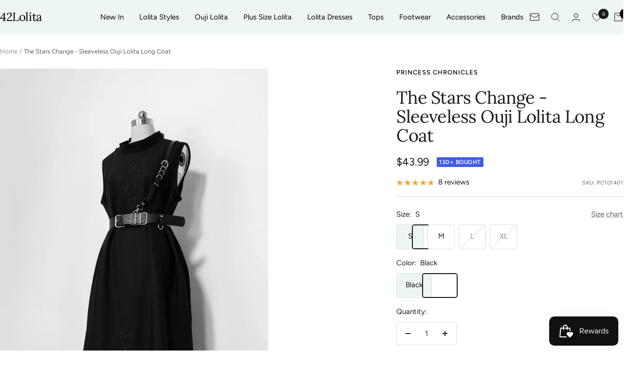

--- FILE ---
content_type: text/html; charset=utf-8
request_url: https://42lolita.com/products/princess-chronicles-the-stars-change-sleeveless-ouji-long-coat
body_size: 72504
content:
<!doctype html><html class="no-js" lang="en" dir="ltr">
  <head>
    <meta charset="utf-8">
    <meta name="viewport" content="width=device-width, initial-scale=1.0, height=device-height, minimum-scale=1.0, maximum-scale=1.0">
    <meta name="theme-color" content="#edf5f5">

    <title>Sleeveless Ouji Lolita Long Coat</title><meta name="description" content="Embrace the charm of male Lolita style with &#39;The Stars Change&#39; Sleeveless Ouji Long Coat. Discover regal elegance and traditional Han embroidery, merging comfort and style effortlessly in this contemporary piece."><link rel="canonical" href="https://42lolita.com/products/princess-chronicles-the-stars-change-sleeveless-ouji-long-coat"><link rel="shortcut icon" href="//42lolita.com/cdn/shop/files/Fav_ic.png?v=1659435163&width=96" type="image/png"><link rel="preconnect" href="https://cdn.shopify.com">
    <link rel="dns-prefetch" href="https://productreviews.shopifycdn.com">
    <link rel="dns-prefetch" href="https://www.google-analytics.com"><link rel="preconnect" href="https://fonts.shopifycdn.com" crossorigin><link rel="preload" as="style" href="//42lolita.com/cdn/shop/t/39/assets/theme.css?v=7924461376542434871755001461">
    <link rel="preload" as="script" href="//42lolita.com/cdn/shop/t/39/assets/vendor.js?v=32643890569905814191751374545">
    <link rel="preload" as="script" href="//42lolita.com/cdn/shop/t/39/assets/theme.js?v=63442973036072245001754993748"><link rel="preload" as="fetch" href="/products/princess-chronicles-the-stars-change-sleeveless-ouji-long-coat.js" crossorigin><link rel="preload" as="script" href="//42lolita.com/cdn/shop/t/39/assets/flickity.js?v=176646718982628074891751374545"><meta property="og:type" content="product">
  <meta property="og:title" content="The Stars Change - Sleeveless Ouji Lolita Long Coat">
  <meta property="product:price:amount" content="43.99">
  <meta property="product:price:currency" content="USD">
  <meta property="product:availability" content="in stock"><meta property="og:image" content="http://42lolita.com/cdn/shop/products/5_e3b3dff3-df5d-4e0f-8ddb-577361811dc2.jpg?v=1756453262&width=1024">
  <meta property="og:image:secure_url" content="https://42lolita.com/cdn/shop/products/5_e3b3dff3-df5d-4e0f-8ddb-577361811dc2.jpg?v=1756453262&width=1024">
  <meta property="og:image:width" content="916">
  <meta property="og:image:height" content="1401"><meta property="og:description" content="Embrace the charm of male Lolita style with &#39;The Stars Change&#39; Sleeveless Ouji Long Coat. Discover regal elegance and traditional Han embroidery, merging comfort and style effortlessly in this contemporary piece."><meta property="og:url" content="https://42lolita.com/products/princess-chronicles-the-stars-change-sleeveless-ouji-long-coat">
<meta property="og:site_name" content="42Lolita"><meta name="twitter:card" content="summary"><meta name="twitter:title" content="The Stars Change - Sleeveless Ouji Lolita Long Coat">
  <meta name="twitter:description" content="

Features:
The sleeveless Ouji coat features a round neckline and reaches to the thigh.
Delicate embroidery adorns the front chest and lower body.

Helpful tip: 
The price is for the sleeveless coat only.
For all matching clothes for this Ouji series &quot;The Stars Change&quot;, please click here.

Processing time: Ships in 7-10 days (weekends / holidays excluded).

Brand name: Princess Chronicles


Product code: PC101401
"><meta name="twitter:image" content="https://42lolita.com/cdn/shop/products/5_e3b3dff3-df5d-4e0f-8ddb-577361811dc2.jpg?v=1756453262&width=1200">
  <meta name="twitter:image:alt" content="The Stars Change - Sleeveless Ouji Lolita Long Coat S Black">
    <script type="application/ld+json">{"@context":"http:\/\/schema.org\/","@id":"\/products\/princess-chronicles-the-stars-change-sleeveless-ouji-long-coat#product","@type":"ProductGroup","brand":{"@type":"Brand","name":"Princess Chronicles"},"category":"Apparel \u0026 Accessories","description":"\n\nFeatures:\nThe sleeveless Ouji coat features a round neckline and reaches to the thigh.\nDelicate embroidery adorns the front chest and lower body.\n\nHelpful tip: \nThe price is for the sleeveless coat only.\nFor all matching clothes for this Ouji series \"The Stars Change\", please click here.\n\nProcessing time: Ships in 7-10 days (weekends \/ holidays excluded).\n\nBrand name: Princess Chronicles\n\n\nProduct code: PC101401\n","hasVariant":[{"@id":"\/products\/princess-chronicles-the-stars-change-sleeveless-ouji-long-coat?variant=41993269051566#variant","@type":"Product","image":"https:\/\/42lolita.com\/cdn\/shop\/products\/5_e3b3dff3-df5d-4e0f-8ddb-577361811dc2.jpg?v=1756453262\u0026width=1920","name":"The Stars Change - Sleeveless Ouji Lolita Long Coat - S \/ Black","offers":{"@id":"\/products\/princess-chronicles-the-stars-change-sleeveless-ouji-long-coat?variant=41993269051566#offer","@type":"Offer","availability":"http:\/\/schema.org\/InStock","price":"43.99","priceCurrency":"USD","url":"https:\/\/42lolita.com\/products\/princess-chronicles-the-stars-change-sleeveless-ouji-long-coat?variant=41993269051566"},"sku":"PC101401"},{"@id":"\/products\/princess-chronicles-the-stars-change-sleeveless-ouji-long-coat?variant=41993269084334#variant","@type":"Product","image":"https:\/\/42lolita.com\/cdn\/shop\/products\/5_e3b3dff3-df5d-4e0f-8ddb-577361811dc2.jpg?v=1756453262\u0026width=1920","name":"The Stars Change - Sleeveless Ouji Lolita Long Coat - M \/ Black","offers":{"@id":"\/products\/princess-chronicles-the-stars-change-sleeveless-ouji-long-coat?variant=41993269084334#offer","@type":"Offer","availability":"http:\/\/schema.org\/InStock","price":"43.99","priceCurrency":"USD","url":"https:\/\/42lolita.com\/products\/princess-chronicles-the-stars-change-sleeveless-ouji-long-coat?variant=41993269084334"},"sku":"PC101402"},{"@id":"\/products\/princess-chronicles-the-stars-change-sleeveless-ouji-long-coat?variant=41993269117102#variant","@type":"Product","image":"https:\/\/42lolita.com\/cdn\/shop\/products\/5_e3b3dff3-df5d-4e0f-8ddb-577361811dc2.jpg?v=1756453262\u0026width=1920","name":"The Stars Change - Sleeveless Ouji Lolita Long Coat - L \/ Black","offers":{"@id":"\/products\/princess-chronicles-the-stars-change-sleeveless-ouji-long-coat?variant=41993269117102#offer","@type":"Offer","availability":"http:\/\/schema.org\/OutOfStock","price":"43.99","priceCurrency":"USD","url":"https:\/\/42lolita.com\/products\/princess-chronicles-the-stars-change-sleeveless-ouji-long-coat?variant=41993269117102"},"sku":"PC101403"},{"@id":"\/products\/princess-chronicles-the-stars-change-sleeveless-ouji-long-coat?variant=41993269149870#variant","@type":"Product","image":"https:\/\/42lolita.com\/cdn\/shop\/products\/5_e3b3dff3-df5d-4e0f-8ddb-577361811dc2.jpg?v=1756453262\u0026width=1920","name":"The Stars Change - Sleeveless Ouji Lolita Long Coat - XL \/ Black","offers":{"@id":"\/products\/princess-chronicles-the-stars-change-sleeveless-ouji-long-coat?variant=41993269149870#offer","@type":"Offer","availability":"http:\/\/schema.org\/OutOfStock","price":"46.99","priceCurrency":"USD","url":"https:\/\/42lolita.com\/products\/princess-chronicles-the-stars-change-sleeveless-ouji-long-coat?variant=41993269149870"},"sku":"PC101404"}],"name":"The Stars Change - Sleeveless Ouji Lolita Long Coat","productGroupID":"7499842977966","url":"https:\/\/42lolita.com\/products\/princess-chronicles-the-stars-change-sleeveless-ouji-long-coat"}</script><script type="application/ld+json">
  {
    "@context": "https://schema.org",
    "@type": "BreadcrumbList",
    "itemListElement": [{
        "@type": "ListItem",
        "position": 1,
        "name": "Home",
        "item": "https://42lolita.com"
      },{
            "@type": "ListItem",
            "position": 2,
            "name": "The Stars Change - Sleeveless Ouji Lolita Long Coat",
            "item": "https://42lolita.com/products/princess-chronicles-the-stars-change-sleeveless-ouji-long-coat"
          }]
  }
</script>
    <link rel="preload" href="//42lolita.com/cdn/fonts/lora/lora_n4.9a60cb39eff3bfbc472bac5b3c5c4d7c878f0a8d.woff2" as="font" type="font/woff2" crossorigin><link rel="preload" href="//42lolita.com/cdn/fonts/figtree/figtree_n4.3c0838aba1701047e60be6a99a1b0a40ce9b8419.woff2" as="font" type="font/woff2" crossorigin><style>
  /* Typography (heading) */
  @font-face {
  font-family: Lora;
  font-weight: 400;
  font-style: normal;
  font-display: swap;
  src: url("//42lolita.com/cdn/fonts/lora/lora_n4.9a60cb39eff3bfbc472bac5b3c5c4d7c878f0a8d.woff2") format("woff2"),
       url("//42lolita.com/cdn/fonts/lora/lora_n4.4d935d2630ceaf34d2e494106075f8d9f1257d25.woff") format("woff");
}

@font-face {
  font-family: Lora;
  font-weight: 400;
  font-style: italic;
  font-display: swap;
  src: url("//42lolita.com/cdn/fonts/lora/lora_i4.a5059b22bd0a7547da84d66d2f523d17d17325d3.woff2") format("woff2"),
       url("//42lolita.com/cdn/fonts/lora/lora_i4.cb2d2ab46128fa7f84060d5f92cf3f49dc8181bd.woff") format("woff");
}

/* Typography (body) */
  @font-face {
  font-family: Figtree;
  font-weight: 400;
  font-style: normal;
  font-display: swap;
  src: url("//42lolita.com/cdn/fonts/figtree/figtree_n4.3c0838aba1701047e60be6a99a1b0a40ce9b8419.woff2") format("woff2"),
       url("//42lolita.com/cdn/fonts/figtree/figtree_n4.c0575d1db21fc3821f17fd6617d3dee552312137.woff") format("woff");
}

@font-face {
  font-family: Figtree;
  font-weight: 400;
  font-style: italic;
  font-display: swap;
  src: url("//42lolita.com/cdn/fonts/figtree/figtree_i4.89f7a4275c064845c304a4cf8a4a586060656db2.woff2") format("woff2"),
       url("//42lolita.com/cdn/fonts/figtree/figtree_i4.6f955aaaafc55a22ffc1f32ecf3756859a5ad3e2.woff") format("woff");
}

@font-face {
  font-family: Figtree;
  font-weight: 600;
  font-style: normal;
  font-display: swap;
  src: url("//42lolita.com/cdn/fonts/figtree/figtree_n6.9d1ea52bb49a0a86cfd1b0383d00f83d3fcc14de.woff2") format("woff2"),
       url("//42lolita.com/cdn/fonts/figtree/figtree_n6.f0fcdea525a0e47b2ae4ab645832a8e8a96d31d3.woff") format("woff");
}

@font-face {
  font-family: Figtree;
  font-weight: 600;
  font-style: italic;
  font-display: swap;
  src: url("//42lolita.com/cdn/fonts/figtree/figtree_i6.702baae75738b446cfbed6ac0d60cab7b21e61ba.woff2") format("woff2"),
       url("//42lolita.com/cdn/fonts/figtree/figtree_i6.6b8dc40d16c9905d29525156e284509f871ce8f9.woff") format("woff");
}

:root {--heading-color: 26, 26, 26;
    --text-color: 26, 26, 26;
    --background: 255, 255, 255;
    --secondary-background: 237, 245, 245;
    --border-color: 221, 221, 221;
    --border-color-darker: 163, 163, 163;
    --success-color: 46, 158, 123;
    --success-background: 213, 236, 229;
    --error-color: 222, 42, 42;
    --error-background: 253, 240, 240;
    --primary-button-background: 17, 17, 17;
    --primary-button-text-color: 255, 255, 255;
    --secondary-button-background: 247, 174, 166;
    --secondary-button-text-color: 86, 17, 42;
    --product-star-rating: 246, 164, 41;
    --product-on-sale-accent: 145, 59, 89;
    --product-sold-out-accent: 111, 113, 155;
    --product-custom-label-background: 64, 93, 230;
    --product-custom-label-text-color: 255, 255, 255;
    --product-custom-label-2-background: 243, 229, 182;
    --product-custom-label-2-text-color: 0, 0, 0;
    --product-low-stock-text-color: 222, 42, 42;
    --product-in-stock-text-color: 46, 158, 123;
    --loading-bar-background: 26, 26, 26;

    /* We duplicate some "base" colors as root colors, which is useful to use on drawer elements or popover without. Those should not be overridden to avoid issues */
    --root-heading-color: 26, 26, 26;
    --root-text-color: 26, 26, 26;
    --root-background: 255, 255, 255;
    --root-border-color: 221, 221, 221;
    --root-primary-button-background: 17, 17, 17;
    --root-primary-button-text-color: 255, 255, 255;

    --base-font-size: 15px;
    --heading-font-family: Lora, serif;
    --heading-font-weight: 400;
    --heading-font-style: normal;
    --heading-text-transform: normal;
    --text-font-family: Figtree, sans-serif;
    --text-font-weight: 400;
    --text-font-style: normal;
    --text-font-bold-weight: 600;

    /* Typography (font size) */
    --heading-xxsmall-font-size: 11px;
    --heading-xsmall-font-size: 11px;
    --heading-small-font-size: 12px;
    --heading-large-font-size: 36px;
    --heading-h1-font-size: 36px;
    --heading-h2-font-size: 30px;
    --heading-h3-font-size: 26px;
    --heading-h4-font-size: 24px;
    --heading-h5-font-size: 20px;
    --heading-h6-font-size: 16px;

    /* Control the look and feel of the theme by changing radius of various elements */
    --button-border-radius: 4px;
    --block-border-radius: 8px;
    --block-border-radius-reduced: 4px;
    --color-swatch-border-radius: 100%;

    /* Button size */
    --button-height: 48px;
    --button-small-height: 40px;

    /* Form related */
    --form-input-field-height: 48px;
    --form-input-gap: 16px;
    --form-submit-margin: 24px;

    /* Product listing related variables */
    --product-list-block-spacing: 32px;

    /* Video related */
    --play-button-background: 255, 255, 255;
    --play-button-arrow: 26, 26, 26;

    /* RTL support */
    --transform-logical-flip: 1;
    --transform-origin-start: left;
    --transform-origin-end: right;

    /* Other */
    --zoom-cursor-svg-url: url(//42lolita.com/cdn/shop/t/39/assets/zoom-cursor.svg?v=18828542409973290221752845588);
    --arrow-right-svg-url: url(//42lolita.com/cdn/shop/t/39/assets/arrow-right.svg?v=175995494085481494471751377571);
    --arrow-left-svg-url: url(//42lolita.com/cdn/shop/t/39/assets/arrow-left.svg?v=168255499564773084761751377571);

    /* Some useful variables that we can reuse in our CSS. Some explanation are needed for some of them:
       - container-max-width-minus-gutters: represents the container max width without the edge gutters
       - container-outer-width: considering the screen width, represent all the space outside the container
       - container-outer-margin: same as container-outer-width but get set to 0 inside a container
       - container-inner-width: the effective space inside the container (minus gutters)
       - grid-column-width: represents the width of a single column of the grid
       - vertical-breather: this is a variable that defines the global "spacing" between sections, and inside the section
                            to create some "breath" and minimum spacing
     */
    --container-max-width: 1600px;
    --container-gutter: 24px;
    --container-max-width-minus-gutters: calc(var(--container-max-width) - (var(--container-gutter)) * 2);
    --container-outer-width: max(calc((100vw - var(--container-max-width-minus-gutters)) / 2), var(--container-gutter));
    --container-outer-margin: var(--container-outer-width);
    --container-inner-width: calc(100vw - var(--container-outer-width) * 2);

    --grid-column-count: 10;
    --grid-gap: 24px;
    --grid-column-width: calc((100vw - var(--container-outer-width) * 2 - var(--grid-gap) * (var(--grid-column-count) - 1)) / var(--grid-column-count));

    --vertical-breather: 48px;
    --vertical-breather-tight: 48px;

    /* Shopify related variables */
    --payment-terms-background-color: #ffffff;
  }

  @media screen and (min-width: 741px) {
    :root {
      --container-gutter: 40px;
      --grid-column-count: 20;
      --vertical-breather: 64px;
      --vertical-breather-tight: 64px;

      /* Typography (font size) */
      --heading-xsmall-font-size: 12px;
      --heading-small-font-size: 13px;
      --heading-large-font-size: 52px;
      --heading-h1-font-size: 48px;
      --heading-h2-font-size: 38px;
      --heading-h3-font-size: 32px;
      --heading-h4-font-size: 24px;
      --heading-h5-font-size: 20px;
      --heading-h6-font-size: 18px;

      /* Form related */
      --form-input-field-height: 52px;
      --form-submit-margin: 32px;

      /* Button size */
      --button-height: 52px;
      --button-small-height: 44px;
    }
  }

  @media screen and (min-width: 1200px) {
    :root {
      --vertical-breather: 80px;
      --vertical-breather-tight: 64px;
      --product-list-block-spacing: 48px;

      /* Typography */
      --heading-large-font-size: 64px;
      --heading-h1-font-size: 56px;
      --heading-h2-font-size: 48px;
      --heading-h3-font-size: 36px;
      --heading-h4-font-size: 30px;
      --heading-h5-font-size: 24px;
      --heading-h6-font-size: 18px;
    }
  }

  @media screen and (min-width: 1600px) {
    :root {
      --vertical-breather: 90px;
      --vertical-breather-tight: 64px;
    }
  }
</style>
    <script>
  // This allows to expose several variables to the global scope, to be used in scripts
  window.themeVariables = {
    settings: {
      direction: "ltr",
      pageType: "product",
      cartCount: 0,
      moneyFormat: "\u003cspan class=money\u003e${{amount}}\u003c\/span\u003e",
      moneyWithCurrencyFormat: "\u003cspan class=money\u003e${{amount}} USD\u003c\/span\u003e",
      showVendor: true,
      discountMode: "saving",
      currencyCodeEnabled: false,
      cartType: "drawer",
      cartCurrency: "USD",
      mobileZoomFactor: 2.5
    },

    routes: {
      host: "42lolita.com",
      rootUrl: "\/",
      rootUrlWithoutSlash: '',
      cartUrl: "\/cart",
      cartAddUrl: "\/cart\/add",
      cartChangeUrl: "\/cart\/change",
      searchUrl: "\/search",
      predictiveSearchUrl: "\/search\/suggest",
      productRecommendationsUrl: "\/recommendations\/products"
    },

    strings: {
      accessibilityDelete: "Delete",
      accessibilityClose: "Close",
      collectionSoldOut: "Sold out",
      collectionDiscount: "Save @savings@",
      productSalePrice: "Sale price",
      productRegularPrice: "Regular price",
      productFormUnavailable: "Unavailable",
      productFormSoldOut: "Sold out",
      productFormPreOrder: "Pre-order",
      productFormAddToCart: "Add to cart",
      searchNoResults: "No results could be found.",
      searchNewSearch: "New search",
      searchProducts: "Products",
      searchArticles: "Journal",
      searchPages: "Pages",
      searchCollections: "Collections",
      cartViewCart: "View cart",
      cartItemAdded: "Item added to your cart!",
      cartItemAddedShort: "Added to your cart!",
      cartAddOrderNote: "Add order note",
      cartEditOrderNote: "Edit order note",
      shippingEstimatorNoResults: "Sorry, we do not ship to your address.",
      shippingEstimatorOneResult: "There is one shipping rate for your address:",
      shippingEstimatorMultipleResults: "There are several shipping rates for your address:",
      shippingEstimatorError: "One or more error occurred while retrieving shipping rates:"
    },

    libs: {
      flickity: "\/\/42lolita.com\/cdn\/shop\/t\/39\/assets\/flickity.js?v=176646718982628074891751374545",
      photoswipe: "\/\/42lolita.com\/cdn\/shop\/t\/39\/assets\/photoswipe.js?v=132268647426145925301751374545",
      qrCode: "\/\/42lolita.com\/cdn\/shopifycloud\/storefront\/assets\/themes_support\/vendor\/qrcode-3f2b403b.js"
    },

    breakpoints: {
      phone: 'screen and (max-width: 740px)',
      tablet: 'screen and (min-width: 741px) and (max-width: 999px)',
      tabletAndUp: 'screen and (min-width: 741px)',
      pocket: 'screen and (max-width: 999px)',
      lap: 'screen and (min-width: 1000px) and (max-width: 1199px)',
      lapAndUp: 'screen and (min-width: 1000px)',
      desktop: 'screen and (min-width: 1200px)',
      wide: 'screen and (min-width: 1400px)'
    }
  };

  window.addEventListener('pageshow', async () => {
    const cartContent = await (await fetch(`${window.themeVariables.routes.cartUrl}.js`, {cache: 'reload'})).json();
    document.documentElement.dispatchEvent(new CustomEvent('cart:refresh', {detail: {cart: cartContent}}));
  });

  if ('noModule' in HTMLScriptElement.prototype) {
    // Old browsers (like IE) that does not support module will be considered as if not executing JS at all
    document.documentElement.className = document.documentElement.className.replace('no-js', 'js');

    requestAnimationFrame(() => {
      const viewportHeight = (window.visualViewport ? window.visualViewport.height : document.documentElement.clientHeight);
      document.documentElement.style.setProperty('--window-height',viewportHeight + 'px');
    });
  }// We save the product ID in local storage to be eventually used for recently viewed section
    try {
      const items = JSON.parse(localStorage.getItem('theme:recently-viewed-products') || '[]');

      // We check if the current product already exists, and if it does not, we add it at the start
      if (!items.includes(7499842977966)) {
        items.unshift(7499842977966);
      }

      localStorage.setItem('theme:recently-viewed-products', JSON.stringify(items.slice(0, 20)));
    } catch (e) {
      // Safari in private mode does not allow setting item, we silently fail
    }</script>

    <link rel="stylesheet" href="//42lolita.com/cdn/shop/t/39/assets/theme.css?v=7924461376542434871755001461">

    <script src="//42lolita.com/cdn/shop/t/39/assets/vendor.js?v=32643890569905814191751374545" defer></script>
    <script src="//42lolita.com/cdn/shop/t/39/assets/theme.js?v=63442973036072245001754993748" defer></script>
    <script src="//42lolita.com/cdn/shop/t/39/assets/custom.js?v=167639537848865775061751374545" defer></script>

    <!-- by BL, 2025/07/31 -->
    <script defer data-domain="42lolita.com" src="https://plausible.io/js/script.js"></script>

    <script>window.performance && window.performance.mark && window.performance.mark('shopify.content_for_header.start');</script><meta name="google-site-verification" content="KgGkzMKLm-lJ_SNu71VG1VPEaKST0yxNCn4En1dB-rM">
<meta id="shopify-digital-wallet" name="shopify-digital-wallet" content="/59178451118/digital_wallets/dialog">
<meta name="shopify-checkout-api-token" content="4509cbc83827e3f53cd992e1c61fb4c2">
<meta id="in-context-paypal-metadata" data-shop-id="59178451118" data-venmo-supported="false" data-environment="production" data-locale="en_US" data-paypal-v4="true" data-currency="USD">
<link rel="alternate" hreflang="x-default" href="https://42lolita.com/products/princess-chronicles-the-stars-change-sleeveless-ouji-long-coat">
<link rel="alternate" hreflang="en" href="https://42lolita.com/products/princess-chronicles-the-stars-change-sleeveless-ouji-long-coat">
<link rel="alternate" hreflang="fr" href="https://42lolita.com/fr/products/princess-chronicles-the-stars-change-sleeveless-ouji-long-coat">
<link rel="alternate" hreflang="de" href="https://42lolita.com/de/products/princess-chronicles-the-stars-change-sleeveless-ouji-long-coat">
<link rel="alternate" type="application/json+oembed" href="https://42lolita.com/products/princess-chronicles-the-stars-change-sleeveless-ouji-long-coat.oembed">
<script async="async" src="/checkouts/internal/preloads.js?locale=en-US"></script>
<script id="shopify-features" type="application/json">{"accessToken":"4509cbc83827e3f53cd992e1c61fb4c2","betas":["rich-media-storefront-analytics"],"domain":"42lolita.com","predictiveSearch":true,"shopId":59178451118,"locale":"en"}</script>
<script>var Shopify = Shopify || {};
Shopify.shop = "lolitach21.myshopify.com";
Shopify.locale = "en";
Shopify.currency = {"active":"USD","rate":"1.0"};
Shopify.country = "US";
Shopify.theme = {"name":"Focal","id":144481091758,"schema_name":"Focal","schema_version":"12.6.1","theme_store_id":714,"role":"main"};
Shopify.theme.handle = "null";
Shopify.theme.style = {"id":null,"handle":null};
Shopify.cdnHost = "42lolita.com/cdn";
Shopify.routes = Shopify.routes || {};
Shopify.routes.root = "/";</script>
<script type="module">!function(o){(o.Shopify=o.Shopify||{}).modules=!0}(window);</script>
<script>!function(o){function n(){var o=[];function n(){o.push(Array.prototype.slice.apply(arguments))}return n.q=o,n}var t=o.Shopify=o.Shopify||{};t.loadFeatures=n(),t.autoloadFeatures=n()}(window);</script>
<script id="shop-js-analytics" type="application/json">{"pageType":"product"}</script>
<script defer="defer" async type="module" src="//42lolita.com/cdn/shopifycloud/shop-js/modules/v2/client.init-shop-cart-sync_BApSsMSl.en.esm.js"></script>
<script defer="defer" async type="module" src="//42lolita.com/cdn/shopifycloud/shop-js/modules/v2/chunk.common_CBoos6YZ.esm.js"></script>
<script type="module">
  await import("//42lolita.com/cdn/shopifycloud/shop-js/modules/v2/client.init-shop-cart-sync_BApSsMSl.en.esm.js");
await import("//42lolita.com/cdn/shopifycloud/shop-js/modules/v2/chunk.common_CBoos6YZ.esm.js");

  window.Shopify.SignInWithShop?.initShopCartSync?.({"fedCMEnabled":true,"windoidEnabled":true});

</script>
<script>(function() {
  var isLoaded = false;
  function asyncLoad() {
    if (isLoaded) return;
    isLoaded = true;
    var urls = ["https:\/\/image-optimizer.salessquad.co.uk\/scripts\/tiny_img_not_found_notifier_8a290e563b07d33d138a2f6c95b12238.js?shop=lolitach21.myshopify.com","https:\/\/dr4qe3ddw9y32.cloudfront.net\/awin-shopify-integration-code.js?aid=49555\u0026v=shopifyApp_5.2.3\u0026ts=1757404366648\u0026shop=lolitach21.myshopify.com","https:\/\/api.fastbundle.co\/scripts\/src.js?shop=lolitach21.myshopify.com","https:\/\/api.fastbundle.co\/scripts\/script_tag.js?shop=lolitach21.myshopify.com","https:\/\/trust.conversionbear.com\/script?app=trust_badge\u0026shop=lolitach21.myshopify.com"];
    for (var i = 0; i < urls.length; i++) {
      var s = document.createElement('script');
      s.type = 'text/javascript';
      s.async = true;
      s.src = urls[i];
      var x = document.getElementsByTagName('script')[0];
      x.parentNode.insertBefore(s, x);
    }
  };
  if(window.attachEvent) {
    window.attachEvent('onload', asyncLoad);
  } else {
    window.addEventListener('load', asyncLoad, false);
  }
})();</script>
<script id="__st">var __st={"a":59178451118,"offset":28800,"reqid":"7425fc55-7924-4582-b22a-09322d0d63f3-1768871639","pageurl":"42lolita.com\/products\/princess-chronicles-the-stars-change-sleeveless-ouji-long-coat","u":"aa519006bc40","p":"product","rtyp":"product","rid":7499842977966};</script>
<script>window.ShopifyPaypalV4VisibilityTracking = true;</script>
<script id="captcha-bootstrap">!function(){'use strict';const t='contact',e='account',n='new_comment',o=[[t,t],['blogs',n],['comments',n],[t,'customer']],c=[[e,'customer_login'],[e,'guest_login'],[e,'recover_customer_password'],[e,'create_customer']],r=t=>t.map((([t,e])=>`form[action*='/${t}']:not([data-nocaptcha='true']) input[name='form_type'][value='${e}']`)).join(','),a=t=>()=>t?[...document.querySelectorAll(t)].map((t=>t.form)):[];function s(){const t=[...o],e=r(t);return a(e)}const i='password',u='form_key',d=['recaptcha-v3-token','g-recaptcha-response','h-captcha-response',i],f=()=>{try{return window.sessionStorage}catch{return}},m='__shopify_v',_=t=>t.elements[u];function p(t,e,n=!1){try{const o=window.sessionStorage,c=JSON.parse(o.getItem(e)),{data:r}=function(t){const{data:e,action:n}=t;return t[m]||n?{data:e,action:n}:{data:t,action:n}}(c);for(const[e,n]of Object.entries(r))t.elements[e]&&(t.elements[e].value=n);n&&o.removeItem(e)}catch(o){console.error('form repopulation failed',{error:o})}}const l='form_type',E='cptcha';function T(t){t.dataset[E]=!0}const w=window,h=w.document,L='Shopify',v='ce_forms',y='captcha';let A=!1;((t,e)=>{const n=(g='f06e6c50-85a8-45c8-87d0-21a2b65856fe',I='https://cdn.shopify.com/shopifycloud/storefront-forms-hcaptcha/ce_storefront_forms_captcha_hcaptcha.v1.5.2.iife.js',D={infoText:'Protected by hCaptcha',privacyText:'Privacy',termsText:'Terms'},(t,e,n)=>{const o=w[L][v],c=o.bindForm;if(c)return c(t,g,e,D).then(n);var r;o.q.push([[t,g,e,D],n]),r=I,A||(h.body.append(Object.assign(h.createElement('script'),{id:'captcha-provider',async:!0,src:r})),A=!0)});var g,I,D;w[L]=w[L]||{},w[L][v]=w[L][v]||{},w[L][v].q=[],w[L][y]=w[L][y]||{},w[L][y].protect=function(t,e){n(t,void 0,e),T(t)},Object.freeze(w[L][y]),function(t,e,n,w,h,L){const[v,y,A,g]=function(t,e,n){const i=e?o:[],u=t?c:[],d=[...i,...u],f=r(d),m=r(i),_=r(d.filter((([t,e])=>n.includes(e))));return[a(f),a(m),a(_),s()]}(w,h,L),I=t=>{const e=t.target;return e instanceof HTMLFormElement?e:e&&e.form},D=t=>v().includes(t);t.addEventListener('submit',(t=>{const e=I(t);if(!e)return;const n=D(e)&&!e.dataset.hcaptchaBound&&!e.dataset.recaptchaBound,o=_(e),c=g().includes(e)&&(!o||!o.value);(n||c)&&t.preventDefault(),c&&!n&&(function(t){try{if(!f())return;!function(t){const e=f();if(!e)return;const n=_(t);if(!n)return;const o=n.value;o&&e.removeItem(o)}(t);const e=Array.from(Array(32),(()=>Math.random().toString(36)[2])).join('');!function(t,e){_(t)||t.append(Object.assign(document.createElement('input'),{type:'hidden',name:u})),t.elements[u].value=e}(t,e),function(t,e){const n=f();if(!n)return;const o=[...t.querySelectorAll(`input[type='${i}']`)].map((({name:t})=>t)),c=[...d,...o],r={};for(const[a,s]of new FormData(t).entries())c.includes(a)||(r[a]=s);n.setItem(e,JSON.stringify({[m]:1,action:t.action,data:r}))}(t,e)}catch(e){console.error('failed to persist form',e)}}(e),e.submit())}));const S=(t,e)=>{t&&!t.dataset[E]&&(n(t,e.some((e=>e===t))),T(t))};for(const o of['focusin','change'])t.addEventListener(o,(t=>{const e=I(t);D(e)&&S(e,y())}));const B=e.get('form_key'),M=e.get(l),P=B&&M;t.addEventListener('DOMContentLoaded',(()=>{const t=y();if(P)for(const e of t)e.elements[l].value===M&&p(e,B);[...new Set([...A(),...v().filter((t=>'true'===t.dataset.shopifyCaptcha))])].forEach((e=>S(e,t)))}))}(h,new URLSearchParams(w.location.search),n,t,e,['guest_login'])})(!0,!0)}();</script>
<script integrity="sha256-4kQ18oKyAcykRKYeNunJcIwy7WH5gtpwJnB7kiuLZ1E=" data-source-attribution="shopify.loadfeatures" defer="defer" src="//42lolita.com/cdn/shopifycloud/storefront/assets/storefront/load_feature-a0a9edcb.js" crossorigin="anonymous"></script>
<script data-source-attribution="shopify.dynamic_checkout.dynamic.init">var Shopify=Shopify||{};Shopify.PaymentButton=Shopify.PaymentButton||{isStorefrontPortableWallets:!0,init:function(){window.Shopify.PaymentButton.init=function(){};var t=document.createElement("script");t.src="https://42lolita.com/cdn/shopifycloud/portable-wallets/latest/portable-wallets.en.js",t.type="module",document.head.appendChild(t)}};
</script>
<script data-source-attribution="shopify.dynamic_checkout.buyer_consent">
  function portableWalletsHideBuyerConsent(e){var t=document.getElementById("shopify-buyer-consent"),n=document.getElementById("shopify-subscription-policy-button");t&&n&&(t.classList.add("hidden"),t.setAttribute("aria-hidden","true"),n.removeEventListener("click",e))}function portableWalletsShowBuyerConsent(e){var t=document.getElementById("shopify-buyer-consent"),n=document.getElementById("shopify-subscription-policy-button");t&&n&&(t.classList.remove("hidden"),t.removeAttribute("aria-hidden"),n.addEventListener("click",e))}window.Shopify?.PaymentButton&&(window.Shopify.PaymentButton.hideBuyerConsent=portableWalletsHideBuyerConsent,window.Shopify.PaymentButton.showBuyerConsent=portableWalletsShowBuyerConsent);
</script>
<script>
  function portableWalletsCleanup(e){e&&e.src&&console.error("Failed to load portable wallets script "+e.src);var t=document.querySelectorAll("shopify-accelerated-checkout .shopify-payment-button__skeleton, shopify-accelerated-checkout-cart .wallet-cart-button__skeleton"),e=document.getElementById("shopify-buyer-consent");for(let e=0;e<t.length;e++)t[e].remove();e&&e.remove()}function portableWalletsNotLoadedAsModule(e){e instanceof ErrorEvent&&"string"==typeof e.message&&e.message.includes("import.meta")&&"string"==typeof e.filename&&e.filename.includes("portable-wallets")&&(window.removeEventListener("error",portableWalletsNotLoadedAsModule),window.Shopify.PaymentButton.failedToLoad=e,"loading"===document.readyState?document.addEventListener("DOMContentLoaded",window.Shopify.PaymentButton.init):window.Shopify.PaymentButton.init())}window.addEventListener("error",portableWalletsNotLoadedAsModule);
</script>

<script type="module" src="https://42lolita.com/cdn/shopifycloud/portable-wallets/latest/portable-wallets.en.js" onError="portableWalletsCleanup(this)" crossorigin="anonymous"></script>
<script nomodule>
  document.addEventListener("DOMContentLoaded", portableWalletsCleanup);
</script>

<script id='scb4127' type='text/javascript' async='' src='https://42lolita.com/cdn/shopifycloud/privacy-banner/storefront-banner.js'></script><link id="shopify-accelerated-checkout-styles" rel="stylesheet" media="screen" href="https://42lolita.com/cdn/shopifycloud/portable-wallets/latest/accelerated-checkout-backwards-compat.css" crossorigin="anonymous">
<style id="shopify-accelerated-checkout-cart">
        #shopify-buyer-consent {
  margin-top: 1em;
  display: inline-block;
  width: 100%;
}

#shopify-buyer-consent.hidden {
  display: none;
}

#shopify-subscription-policy-button {
  background: none;
  border: none;
  padding: 0;
  text-decoration: underline;
  font-size: inherit;
  cursor: pointer;
}

#shopify-subscription-policy-button::before {
  box-shadow: none;
}

      </style>

<script>window.performance && window.performance.mark && window.performance.mark('shopify.content_for_header.end');</script>
    <script src="https://code.jquery.com/jquery-3.6.0.min.js"
        integrity="sha256-/xUj+3OJ+Y2cyt4abK41JStQIAqVgRVzpbzo5smXKp4="
        crossorigin="anonymous" defer></script>
        <!-- Hotjar -->
    <script src="https://t.contentsquare.net/uxa/2d5ac3a17c329.js"></script>
  <!-- BEGIN app block: shopify://apps/judge-me-reviews/blocks/judgeme_core/61ccd3b1-a9f2-4160-9fe9-4fec8413e5d8 --><!-- Start of Judge.me Core -->






<link rel="dns-prefetch" href="https://cdnwidget.judge.me">
<link rel="dns-prefetch" href="https://cdn.judge.me">
<link rel="dns-prefetch" href="https://cdn1.judge.me">
<link rel="dns-prefetch" href="https://api.judge.me">

<script data-cfasync='false' class='jdgm-settings-script'>window.jdgmSettings={"pagination":5,"disable_web_reviews":true,"badge_no_review_text":"No reviews","badge_n_reviews_text":"{{ n }} review/reviews","badge_star_color":"#E2B030","hide_badge_preview_if_no_reviews":true,"badge_hide_text":false,"enforce_center_preview_badge":false,"widget_title":"Customer Reviews","widget_open_form_text":"Write a review","widget_close_form_text":"Cancel review","widget_refresh_page_text":"Refresh page","widget_summary_text":"Based on {{ number_of_reviews }} review/reviews","widget_no_review_text":"Be the first to write a review","widget_name_field_text":"Display name","widget_verified_name_field_text":"Verified Name (public)","widget_name_placeholder_text":"Display name","widget_required_field_error_text":"This field is required.","widget_email_field_text":"Email address","widget_verified_email_field_text":"Verified Email (private, can not be edited)","widget_email_placeholder_text":"Your email address","widget_email_field_error_text":"Please enter a valid email address.","widget_rating_field_text":"Rating","widget_review_title_field_text":"Review Title","widget_review_title_placeholder_text":"Give your review a title","widget_review_body_field_text":"Review content","widget_review_body_placeholder_text":"Start writing here...","widget_pictures_field_text":"Picture/Video (optional)","widget_submit_review_text":"Submit Review","widget_submit_verified_review_text":"Submit Verified Review","widget_submit_success_msg_with_auto_publish":"Thank you! Please refresh the page in a few moments to see your review. You can remove or edit your review by logging into \u003ca href='https://judge.me/login' target='_blank' rel='nofollow noopener'\u003eJudge.me\u003c/a\u003e","widget_submit_success_msg_no_auto_publish":"Thank you! Your review will be published as soon as it is approved by the shop admin. You can remove or edit your review by logging into \u003ca href='https://judge.me/login' target='_blank' rel='nofollow noopener'\u003eJudge.me\u003c/a\u003e","widget_show_default_reviews_out_of_total_text":"Showing {{ n_reviews_shown }} out of {{ n_reviews }} reviews.","widget_show_all_link_text":"Show all","widget_show_less_link_text":"Show less","widget_author_said_text":"{{ reviewer_name }} said:","widget_days_text":"{{ n }} days ago","widget_weeks_text":"{{ n }} week/weeks ago","widget_months_text":"{{ n }} month/months ago","widget_years_text":"{{ n }} year/years ago","widget_yesterday_text":"Yesterday","widget_today_text":"Today","widget_replied_text":"\u003e\u003e {{ shop_name }} replied:","widget_read_more_text":"Read more","widget_reviewer_name_as_initial":"all_initials","widget_rating_filter_color":"","widget_rating_filter_see_all_text":"See all reviews","widget_sorting_most_recent_text":"Most Recent","widget_sorting_highest_rating_text":"Highest Rating","widget_sorting_lowest_rating_text":"Lowest Rating","widget_sorting_with_pictures_text":"Only Pictures","widget_sorting_most_helpful_text":"Most Helpful","widget_open_question_form_text":"Ask a question","widget_reviews_subtab_text":"Reviews","widget_questions_subtab_text":"Questions","widget_question_label_text":"Question","widget_answer_label_text":"Answer","widget_question_placeholder_text":"Write your question here","widget_submit_question_text":"Submit Question","widget_question_submit_success_text":"Thank you for your question! We will notify you once it gets answered.","widget_star_color":"#f9b00a","verified_badge_text":"Verified","verified_badge_bg_color":"","verified_badge_text_color":"","verified_badge_placement":"left-of-reviewer-name","widget_review_max_height":"","widget_hide_border":false,"widget_social_share":true,"widget_thumb":true,"widget_review_location_show":true,"widget_location_format":"full_country_name","all_reviews_include_out_of_store_products":true,"all_reviews_out_of_store_text":"(out of store)","all_reviews_pagination":100,"all_reviews_product_name_prefix_text":"about","enable_review_pictures":true,"enable_question_anwser":false,"widget_theme":"align","review_date_format":"mm/dd/yyyy","default_sort_method":"most-recent","widget_product_reviews_subtab_text":"Product Reviews","widget_shop_reviews_subtab_text":"Shop Reviews","widget_other_products_reviews_text":"Reviews for other products","widget_store_reviews_subtab_text":"Store reviews","widget_no_store_reviews_text":"This store hasn't received any reviews yet","widget_web_restriction_product_reviews_text":"This product hasn't received any reviews yet","widget_no_items_text":"No items found","widget_show_more_text":"Show more","widget_write_a_store_review_text":"Write a Store Review","widget_other_languages_heading":"Reviews in Other Languages","widget_translate_review_text":"Translate review to {{ language }}","widget_translating_review_text":"Translating...","widget_show_original_translation_text":"Show original ({{ language }})","widget_translate_review_failed_text":"Review couldn't be translated.","widget_translate_review_retry_text":"Retry","widget_translate_review_try_again_later_text":"Try again later","show_product_url_for_grouped_product":false,"widget_sorting_pictures_first_text":"Pictures First","show_pictures_on_all_rev_page_mobile":true,"show_pictures_on_all_rev_page_desktop":true,"floating_tab_hide_mobile_install_preference":false,"floating_tab_button_name":"★ Reviews","floating_tab_title":"Let customers speak for us","floating_tab_button_color":"","floating_tab_button_background_color":"","floating_tab_url":"","floating_tab_url_enabled":true,"floating_tab_tab_style":"text","all_reviews_text_badge_text":"Customers rate us {{ shop.metafields.judgeme.all_reviews_rating | round: 1 }}/5 based on {{ shop.metafields.judgeme.all_reviews_count }} reviews.","all_reviews_text_badge_text_branded_style":"{{ shop.metafields.judgeme.all_reviews_rating | round: 1 }} out of 5 stars based on {{ shop.metafields.judgeme.all_reviews_count }} reviews","is_all_reviews_text_badge_a_link":false,"show_stars_for_all_reviews_text_badge":false,"all_reviews_text_badge_url":"","all_reviews_text_style":"text","all_reviews_text_color_style":"judgeme_brand_color","all_reviews_text_color":"#108474","all_reviews_text_show_jm_brand":true,"featured_carousel_show_header":true,"featured_carousel_title":"What Customers Say About 42Lolita","testimonials_carousel_title":"Customers are saying","videos_carousel_title":"Real customer stories","cards_carousel_title":"Customers are saying","featured_carousel_count_text":"from {{ n }} reviews","featured_carousel_add_link_to_all_reviews_page":true,"featured_carousel_url":"https://42lolita.com/pages/42lolita-reviews","featured_carousel_show_images":true,"featured_carousel_autoslide_interval":5,"featured_carousel_arrows_on_the_sides":true,"featured_carousel_height":250,"featured_carousel_width":80,"featured_carousel_image_size":0,"featured_carousel_image_height":250,"featured_carousel_arrow_color":"#868383","verified_count_badge_style":"vintage","verified_count_badge_orientation":"horizontal","verified_count_badge_color_style":"judgeme_brand_color","verified_count_badge_color":"#108474","is_verified_count_badge_a_link":false,"verified_count_badge_url":"","verified_count_badge_show_jm_brand":true,"widget_rating_preset_default":5,"widget_first_sub_tab":"product-reviews","widget_show_histogram":true,"widget_histogram_use_custom_color":false,"widget_pagination_use_custom_color":false,"widget_star_use_custom_color":true,"widget_verified_badge_use_custom_color":false,"widget_write_review_use_custom_color":false,"picture_reminder_submit_button":"Upload Pictures","enable_review_videos":true,"mute_video_by_default":false,"widget_sorting_videos_first_text":"Videos First","widget_review_pending_text":"Pending","featured_carousel_items_for_large_screen":4,"social_share_options_order":"Facebook,Twitter,Pinterest,LinkedIn","remove_microdata_snippet":true,"disable_json_ld":false,"enable_json_ld_products":false,"preview_badge_show_question_text":false,"preview_badge_no_question_text":"No questions","preview_badge_n_question_text":"{{ number_of_questions }} question/questions","qa_badge_show_icon":false,"qa_badge_position":"same-row","remove_judgeme_branding":false,"widget_add_search_bar":true,"widget_search_bar_placeholder":"Search","widget_sorting_verified_only_text":"Verified only","featured_carousel_theme":"default","featured_carousel_show_rating":true,"featured_carousel_show_title":true,"featured_carousel_show_body":true,"featured_carousel_show_date":true,"featured_carousel_show_reviewer":true,"featured_carousel_show_product":false,"featured_carousel_header_background_color":"#108474","featured_carousel_header_text_color":"#ffffff","featured_carousel_name_product_separator":"reviewed","featured_carousel_full_star_background":"#108474","featured_carousel_empty_star_background":"#dadada","featured_carousel_vertical_theme_background":"#f9fafb","featured_carousel_verified_badge_enable":true,"featured_carousel_verified_badge_color":"#108474","featured_carousel_border_style":"round","featured_carousel_review_line_length_limit":3,"featured_carousel_more_reviews_button_text":"Read more reviews","featured_carousel_view_product_button_text":"View product","all_reviews_page_load_reviews_on":"scroll","all_reviews_page_load_more_text":"Load More Reviews","disable_fb_tab_reviews":false,"enable_ajax_cdn_cache":false,"widget_public_name_text":"displayed publicly like","default_reviewer_name":"John Smith","default_reviewer_name_has_non_latin":true,"widget_reviewer_anonymous":"Anonymous","medals_widget_title":"Judge.me Review Medals","medals_widget_background_color":"#f9fafb","medals_widget_position":"footer_all_pages","medals_widget_border_color":"#f9fafb","medals_widget_verified_text_position":"left","medals_widget_use_monochromatic_version":false,"medals_widget_elements_color":"#108474","show_reviewer_avatar":false,"widget_invalid_yt_video_url_error_text":"Not a YouTube video URL","widget_max_length_field_error_text":"Please enter no more than {0} characters.","widget_show_country_flag":true,"widget_show_collected_via_shop_app":true,"widget_verified_by_shop_badge_style":"light","widget_verified_by_shop_text":"Verified by Shop","widget_show_photo_gallery":true,"widget_load_with_code_splitting":true,"widget_ugc_install_preference":false,"widget_ugc_title":"Made by us, Shared by you","widget_ugc_subtitle":"Tag us to see your picture featured in our page","widget_ugc_arrows_color":"#ffffff","widget_ugc_primary_button_text":"Buy Now","widget_ugc_primary_button_background_color":"#108474","widget_ugc_primary_button_text_color":"#ffffff","widget_ugc_primary_button_border_width":"0","widget_ugc_primary_button_border_style":"none","widget_ugc_primary_button_border_color":"#108474","widget_ugc_primary_button_border_radius":"25","widget_ugc_secondary_button_text":"Load More","widget_ugc_secondary_button_background_color":"#ffffff","widget_ugc_secondary_button_text_color":"#108474","widget_ugc_secondary_button_border_width":"2","widget_ugc_secondary_button_border_style":"solid","widget_ugc_secondary_button_border_color":"#108474","widget_ugc_secondary_button_border_radius":"25","widget_ugc_reviews_button_text":"View Reviews","widget_ugc_reviews_button_background_color":"#ffffff","widget_ugc_reviews_button_text_color":"#108474","widget_ugc_reviews_button_border_width":"2","widget_ugc_reviews_button_border_style":"solid","widget_ugc_reviews_button_border_color":"#108474","widget_ugc_reviews_button_border_radius":"25","widget_ugc_reviews_button_link_to":"judgeme-reviews-page","widget_ugc_show_post_date":true,"widget_ugc_max_width":"800","widget_rating_metafield_value_type":true,"widget_primary_color":"#69afab","widget_enable_secondary_color":true,"widget_secondary_color":"#edf5f5","widget_summary_average_rating_text":"{{ average_rating }} out of 5","widget_media_grid_title":"Customer photos \u0026 videos","widget_media_grid_see_more_text":"See more","widget_round_style":false,"widget_show_product_medals":true,"widget_verified_by_judgeme_text":"Verified by Judge.me","widget_show_store_medals":true,"widget_verified_by_judgeme_text_in_store_medals":"Verified by Judge.me","widget_media_field_exceed_quantity_message":"Sorry, we can only accept {{ max_media }} for one review.","widget_media_field_exceed_limit_message":"{{ file_name }} is too large, please select a {{ media_type }} less than {{ size_limit }}MB.","widget_review_submitted_text":"Review Submitted!","widget_question_submitted_text":"Question Submitted!","widget_close_form_text_question":"Cancel","widget_write_your_answer_here_text":"Write your answer here","widget_enabled_branded_link":true,"widget_show_collected_by_judgeme":true,"widget_reviewer_name_color":"","widget_write_review_text_color":"","widget_write_review_bg_color":"","widget_collected_by_judgeme_text":"collected by Judge.me","widget_pagination_type":"standard","widget_load_more_text":"Load More","widget_load_more_color":"#108474","widget_full_review_text":"Full Review","widget_read_more_reviews_text":"Read More Reviews","widget_read_questions_text":"Read Questions","widget_questions_and_answers_text":"Questions \u0026 Answers","widget_verified_by_text":"Verified by","widget_verified_text":"Verified","widget_number_of_reviews_text":"{{ number_of_reviews }} reviews","widget_back_button_text":"Back","widget_next_button_text":"Next","widget_custom_forms_filter_button":"Filters","custom_forms_style":"vertical","widget_show_review_information":false,"how_reviews_are_collected":"How reviews are collected?","widget_show_review_keywords":false,"widget_gdpr_statement":"How we use your data: We'll only contact you about the review you left, and only if necessary. By submitting your review, you agree to Judge.me's \u003ca href='https://judge.me/terms' target='_blank' rel='nofollow noopener'\u003eterms\u003c/a\u003e, \u003ca href='https://judge.me/privacy' target='_blank' rel='nofollow noopener'\u003eprivacy\u003c/a\u003e and \u003ca href='https://judge.me/content-policy' target='_blank' rel='nofollow noopener'\u003econtent\u003c/a\u003e policies.","widget_multilingual_sorting_enabled":false,"widget_translate_review_content_enabled":false,"widget_translate_review_content_method":"manual","popup_widget_review_selection":"automatically_with_pictures","popup_widget_round_border_style":true,"popup_widget_show_title":true,"popup_widget_show_body":true,"popup_widget_show_reviewer":false,"popup_widget_show_product":true,"popup_widget_show_pictures":true,"popup_widget_use_review_picture":true,"popup_widget_show_on_home_page":true,"popup_widget_show_on_product_page":true,"popup_widget_show_on_collection_page":true,"popup_widget_show_on_cart_page":true,"popup_widget_position":"bottom_left","popup_widget_first_review_delay":5,"popup_widget_duration":5,"popup_widget_interval":5,"popup_widget_review_count":5,"popup_widget_hide_on_mobile":true,"review_snippet_widget_round_border_style":true,"review_snippet_widget_card_color":"#FFFFFF","review_snippet_widget_slider_arrows_background_color":"#FFFFFF","review_snippet_widget_slider_arrows_color":"#000000","review_snippet_widget_star_color":"#108474","show_product_variant":false,"all_reviews_product_variant_label_text":"Variant: ","widget_show_verified_branding":true,"widget_ai_summary_title":"Customers say","widget_ai_summary_disclaimer":"AI-powered review summary based on recent customer reviews","widget_show_ai_summary":false,"widget_show_ai_summary_bg":false,"widget_show_review_title_input":true,"redirect_reviewers_invited_via_email":"external_form","request_store_review_after_product_review":false,"request_review_other_products_in_order":false,"review_form_color_scheme":"default","review_form_corner_style":"square","review_form_star_color":{},"review_form_text_color":"#333333","review_form_background_color":"#ffffff","review_form_field_background_color":"#fafafa","review_form_button_color":{},"review_form_button_text_color":"#ffffff","review_form_modal_overlay_color":"#000000","review_content_screen_title_text":"How would you rate this product?","review_content_introduction_text":"We would love it if you would share a bit about your experience.","store_review_form_title_text":"How would you rate this store?","store_review_form_introduction_text":"We would love it if you would share a bit about your experience.","show_review_guidance_text":true,"one_star_review_guidance_text":"Poor","five_star_review_guidance_text":"Great","customer_information_screen_title_text":"About you","customer_information_introduction_text":"Please tell us more about you.","custom_questions_screen_title_text":"Your experience in more detail","custom_questions_introduction_text":"Here are a few questions to help us understand more about your experience.","review_submitted_screen_title_text":"Thanks for your review!","review_submitted_screen_thank_you_text":"We are processing it and it will appear on the store soon.","review_submitted_screen_email_verification_text":"Please confirm your email by clicking the link we just sent you. This helps us keep reviews authentic.","review_submitted_request_store_review_text":"Would you like to share your experience of shopping with us?","review_submitted_review_other_products_text":"Would you like to review these products?","store_review_screen_title_text":"Would you like to share your experience of shopping with us?","store_review_introduction_text":"We value your feedback and use it to improve. Please share any thoughts or suggestions you have.","reviewer_media_screen_title_picture_text":"Share a picture","reviewer_media_introduction_picture_text":"Upload a photo to support your review.","reviewer_media_screen_title_video_text":"Share a video","reviewer_media_introduction_video_text":"Upload a video to support your review.","reviewer_media_screen_title_picture_or_video_text":"Share a picture or video","reviewer_media_introduction_picture_or_video_text":"Upload a photo or video to support your review.","reviewer_media_youtube_url_text":"Paste your Youtube URL here","advanced_settings_next_step_button_text":"Next","advanced_settings_close_review_button_text":"Close","modal_write_review_flow":false,"write_review_flow_required_text":"Required","write_review_flow_privacy_message_text":"We respect your privacy.","write_review_flow_anonymous_text":"Post review as anonymous","write_review_flow_visibility_text":"This won't be visible to other customers.","write_review_flow_multiple_selection_help_text":"Select as many as you like","write_review_flow_single_selection_help_text":"Select one option","write_review_flow_required_field_error_text":"This field is required","write_review_flow_invalid_email_error_text":"Please enter a valid email address","write_review_flow_max_length_error_text":"Max. {{ max_length }} characters.","write_review_flow_media_upload_text":"\u003cb\u003eClick to upload\u003c/b\u003e or drag and drop","write_review_flow_gdpr_statement":"We'll only contact you about your review if necessary. By submitting your review, you agree to our \u003ca href='https://judge.me/terms' target='_blank' rel='nofollow noopener'\u003eterms and conditions\u003c/a\u003e and \u003ca href='https://judge.me/privacy' target='_blank' rel='nofollow noopener'\u003eprivacy policy\u003c/a\u003e.","rating_only_reviews_enabled":false,"show_negative_reviews_help_screen":false,"new_review_flow_help_screen_rating_threshold":3,"negative_review_resolution_screen_title_text":"Tell us more","negative_review_resolution_text":"Your experience matters to us. If there were issues with your purchase, we're here to help. Feel free to reach out to us, we'd love the opportunity to make things right.","negative_review_resolution_button_text":"Contact us","negative_review_resolution_proceed_with_review_text":"Leave a review","negative_review_resolution_subject":"Issue with purchase from {{ shop_name }}.{{ order_name }}","preview_badge_collection_page_install_status":false,"widget_review_custom_css":"","preview_badge_custom_css":"","preview_badge_stars_count":"5-stars","featured_carousel_custom_css":"","floating_tab_custom_css":"","all_reviews_widget_custom_css":"","medals_widget_custom_css":"","verified_badge_custom_css":"","all_reviews_text_custom_css":"","transparency_badges_collected_via_store_invite":false,"transparency_badges_from_another_provider":false,"transparency_badges_collected_from_store_visitor":false,"transparency_badges_collected_by_verified_review_provider":false,"transparency_badges_earned_reward":false,"transparency_badges_collected_via_store_invite_text":"Review collected via store invitation","transparency_badges_from_another_provider_text":"Review collected from another provider","transparency_badges_collected_from_store_visitor_text":"Review collected from a store visitor","transparency_badges_written_in_google_text":"Review written in Google","transparency_badges_written_in_etsy_text":"Review written in Etsy","transparency_badges_written_in_shop_app_text":"Review written in Shop App","transparency_badges_earned_reward_text":"Review earned a reward for future purchase","product_review_widget_per_page":10,"widget_store_review_label_text":"Review about the store","checkout_comment_extension_title_on_product_page":"Customer Comments","checkout_comment_extension_num_latest_comment_show":5,"checkout_comment_extension_format":"name_and_timestamp","checkout_comment_customer_name":"last_initial","checkout_comment_comment_notification":true,"preview_badge_collection_page_install_preference":true,"preview_badge_home_page_install_preference":true,"preview_badge_product_page_install_preference":true,"review_widget_install_preference":"","review_carousel_install_preference":false,"floating_reviews_tab_install_preference":"none","verified_reviews_count_badge_install_preference":false,"all_reviews_text_install_preference":false,"review_widget_best_location":true,"judgeme_medals_install_preference":false,"review_widget_revamp_enabled":true,"review_widget_qna_enabled":false,"review_widget_header_theme":"standard","review_widget_widget_title_enabled":true,"review_widget_header_text_size":"medium","review_widget_header_text_weight":"regular","review_widget_average_rating_style":"compact","review_widget_bar_chart_enabled":true,"review_widget_bar_chart_type":"numbers","review_widget_bar_chart_style":"standard","review_widget_expanded_media_gallery_enabled":false,"review_widget_reviews_section_theme":"standard","review_widget_image_style":"thumbnails","review_widget_review_image_ratio":"square","review_widget_stars_size":"medium","review_widget_verified_badge":"standard_text","review_widget_review_title_text_size":"medium","review_widget_review_text_size":"medium","review_widget_review_text_length":"medium","review_widget_number_of_columns_desktop":3,"review_widget_carousel_transition_speed":5,"review_widget_custom_questions_answers_display":"always","review_widget_button_text_color":"#FFFFFF","review_widget_text_color":"#000000","review_widget_lighter_text_color":"#7B7B7B","review_widget_corner_styling":"soft","review_widget_review_word_singular":"review","review_widget_review_word_plural":"reviews","review_widget_voting_label":"Helpful?","review_widget_shop_reply_label":"Reply from {{ shop_name }}:","review_widget_filters_title":"Filters","qna_widget_question_word_singular":"Question","qna_widget_question_word_plural":"Questions","qna_widget_answer_reply_label":"Answer from {{ answerer_name }}:","qna_content_screen_title_text":"Ask a question about this product","qna_widget_question_required_field_error_text":"Please enter your question.","qna_widget_flow_gdpr_statement":"We'll only contact you about your question if necessary. By submitting your question, you agree to our \u003ca href='https://judge.me/terms' target='_blank' rel='nofollow noopener'\u003eterms and conditions\u003c/a\u003e and \u003ca href='https://judge.me/privacy' target='_blank' rel='nofollow noopener'\u003eprivacy policy\u003c/a\u003e.","qna_widget_question_submitted_text":"Thanks for your question!","qna_widget_close_form_text_question":"Close","qna_widget_question_submit_success_text":"We’ll notify you by email when your question is answered.","all_reviews_widget_v2025_enabled":false,"all_reviews_widget_v2025_header_theme":"default","all_reviews_widget_v2025_widget_title_enabled":true,"all_reviews_widget_v2025_header_text_size":"medium","all_reviews_widget_v2025_header_text_weight":"regular","all_reviews_widget_v2025_average_rating_style":"compact","all_reviews_widget_v2025_bar_chart_enabled":true,"all_reviews_widget_v2025_bar_chart_type":"numbers","all_reviews_widget_v2025_bar_chart_style":"standard","all_reviews_widget_v2025_expanded_media_gallery_enabled":false,"all_reviews_widget_v2025_show_store_medals":true,"all_reviews_widget_v2025_show_photo_gallery":true,"all_reviews_widget_v2025_show_review_keywords":false,"all_reviews_widget_v2025_show_ai_summary":false,"all_reviews_widget_v2025_show_ai_summary_bg":false,"all_reviews_widget_v2025_add_search_bar":false,"all_reviews_widget_v2025_default_sort_method":"most-recent","all_reviews_widget_v2025_reviews_per_page":10,"all_reviews_widget_v2025_reviews_section_theme":"default","all_reviews_widget_v2025_image_style":"thumbnails","all_reviews_widget_v2025_review_image_ratio":"square","all_reviews_widget_v2025_stars_size":"medium","all_reviews_widget_v2025_verified_badge":"bold_badge","all_reviews_widget_v2025_review_title_text_size":"medium","all_reviews_widget_v2025_review_text_size":"medium","all_reviews_widget_v2025_review_text_length":"medium","all_reviews_widget_v2025_number_of_columns_desktop":3,"all_reviews_widget_v2025_carousel_transition_speed":5,"all_reviews_widget_v2025_custom_questions_answers_display":"always","all_reviews_widget_v2025_show_product_variant":false,"all_reviews_widget_v2025_show_reviewer_avatar":true,"all_reviews_widget_v2025_reviewer_name_as_initial":"","all_reviews_widget_v2025_review_location_show":false,"all_reviews_widget_v2025_location_format":"","all_reviews_widget_v2025_show_country_flag":false,"all_reviews_widget_v2025_verified_by_shop_badge_style":"light","all_reviews_widget_v2025_social_share":false,"all_reviews_widget_v2025_social_share_options_order":"Facebook,Twitter,LinkedIn,Pinterest","all_reviews_widget_v2025_pagination_type":"standard","all_reviews_widget_v2025_button_text_color":"#FFFFFF","all_reviews_widget_v2025_text_color":"#000000","all_reviews_widget_v2025_lighter_text_color":"#7B7B7B","all_reviews_widget_v2025_corner_styling":"soft","all_reviews_widget_v2025_title":"Customer reviews","all_reviews_widget_v2025_ai_summary_title":"Customers say about this store","all_reviews_widget_v2025_no_review_text":"Be the first to write a review","platform":"shopify","branding_url":"https://app.judge.me/reviews/stores/42lolita","branding_text":"Powered by Judge.me","locale":"en","reply_name":"42Lolita","widget_version":"3.0","footer":true,"autopublish":true,"review_dates":true,"enable_custom_form":true,"shop_use_review_site":true,"shop_locale":"en","enable_multi_locales_translations":true,"show_review_title_input":true,"review_verification_email_status":"always","can_be_branded":true,"reply_name_text":"42Lolita"};</script> <style class='jdgm-settings-style'>.jdgm-xx{left:0}:root{--jdgm-primary-color: #69afab;--jdgm-secondary-color: #edf5f5;--jdgm-star-color: #f9b00a;--jdgm-write-review-text-color: white;--jdgm-write-review-bg-color: #69afab;--jdgm-paginate-color: #69afab;--jdgm-border-radius: 0;--jdgm-reviewer-name-color: #69afab}.jdgm-histogram__bar-content{background-color:#69afab}.jdgm-rev[data-verified-buyer=true] .jdgm-rev__icon.jdgm-rev__icon:after,.jdgm-rev__buyer-badge.jdgm-rev__buyer-badge{color:white;background-color:#69afab}.jdgm-review-widget--small .jdgm-gallery.jdgm-gallery .jdgm-gallery__thumbnail-link:nth-child(8) .jdgm-gallery__thumbnail-wrapper.jdgm-gallery__thumbnail-wrapper:before{content:"See more"}@media only screen and (min-width: 768px){.jdgm-gallery.jdgm-gallery .jdgm-gallery__thumbnail-link:nth-child(8) .jdgm-gallery__thumbnail-wrapper.jdgm-gallery__thumbnail-wrapper:before{content:"See more"}}.jdgm-rev__thumb-btn{color:#69afab}.jdgm-rev__thumb-btn:hover{opacity:0.8}.jdgm-rev__thumb-btn:not([disabled]):hover,.jdgm-rev__thumb-btn:hover,.jdgm-rev__thumb-btn:active,.jdgm-rev__thumb-btn:visited{color:#69afab}.jdgm-preview-badge .jdgm-star.jdgm-star{color:#E2B030}.jdgm-widget .jdgm-write-rev-link{display:none}.jdgm-widget .jdgm-rev-widg[data-number-of-reviews='0']{display:none}.jdgm-prev-badge[data-average-rating='0.00']{display:none !important}.jdgm-rev .jdgm-rev__icon{display:none !important}.jdgm-author-fullname{display:none !important}.jdgm-author-last-initial{display:none !important}.jdgm-rev-widg__title{visibility:hidden}.jdgm-rev-widg__summary-text{visibility:hidden}.jdgm-prev-badge__text{visibility:hidden}.jdgm-rev__prod-link-prefix:before{content:'about'}.jdgm-rev__variant-label:before{content:'Variant: '}.jdgm-rev__out-of-store-text:before{content:'(out of store)'}.jdgm-all-reviews-page__wrapper .jdgm-rev__content{min-height:120px}.jdgm-verified-count-badget[data-from-snippet="true"]{display:none !important}.jdgm-carousel-wrapper[data-from-snippet="true"]{display:none !important}.jdgm-all-reviews-text[data-from-snippet="true"]{display:none !important}.jdgm-medals-section[data-from-snippet="true"]{display:none !important}.jdgm-ugc-media-wrapper[data-from-snippet="true"]{display:none !important}.jdgm-rev__transparency-badge[data-badge-type="review_collected_via_store_invitation"]{display:none !important}.jdgm-rev__transparency-badge[data-badge-type="review_collected_from_another_provider"]{display:none !important}.jdgm-rev__transparency-badge[data-badge-type="review_collected_from_store_visitor"]{display:none !important}.jdgm-rev__transparency-badge[data-badge-type="review_written_in_etsy"]{display:none !important}.jdgm-rev__transparency-badge[data-badge-type="review_written_in_google_business"]{display:none !important}.jdgm-rev__transparency-badge[data-badge-type="review_written_in_shop_app"]{display:none !important}.jdgm-rev__transparency-badge[data-badge-type="review_earned_for_future_purchase"]{display:none !important}.jdgm-review-snippet-widget .jdgm-rev-snippet-widget__cards-container .jdgm-rev-snippet-card{border-radius:8px;background:#fff}.jdgm-review-snippet-widget .jdgm-rev-snippet-widget__cards-container .jdgm-rev-snippet-card__rev-rating .jdgm-star{color:#108474}.jdgm-review-snippet-widget .jdgm-rev-snippet-widget__prev-btn,.jdgm-review-snippet-widget .jdgm-rev-snippet-widget__next-btn{border-radius:50%;background:#fff}.jdgm-review-snippet-widget .jdgm-rev-snippet-widget__prev-btn>svg,.jdgm-review-snippet-widget .jdgm-rev-snippet-widget__next-btn>svg{fill:#000}.jdgm-full-rev-modal.rev-snippet-widget .jm-mfp-container .jm-mfp-content,.jdgm-full-rev-modal.rev-snippet-widget .jm-mfp-container .jdgm-full-rev__icon,.jdgm-full-rev-modal.rev-snippet-widget .jm-mfp-container .jdgm-full-rev__pic-img,.jdgm-full-rev-modal.rev-snippet-widget .jm-mfp-container .jdgm-full-rev__reply{border-radius:8px}.jdgm-full-rev-modal.rev-snippet-widget .jm-mfp-container .jdgm-full-rev[data-verified-buyer="true"] .jdgm-full-rev__icon::after{border-radius:8px}.jdgm-full-rev-modal.rev-snippet-widget .jm-mfp-container .jdgm-full-rev .jdgm-rev__buyer-badge{border-radius:calc( 8px / 2 )}.jdgm-full-rev-modal.rev-snippet-widget .jm-mfp-container .jdgm-full-rev .jdgm-full-rev__replier::before{content:'42Lolita'}.jdgm-full-rev-modal.rev-snippet-widget .jm-mfp-container .jdgm-full-rev .jdgm-full-rev__product-button{border-radius:calc( 8px * 6 )}
</style> <style class='jdgm-settings-style'></style> <link id="judgeme_widget_align_css" rel="stylesheet" type="text/css" media="nope!" onload="this.media='all'" href="https://cdnwidget.judge.me/widget_v3/theme/align.css">

  
  
  
  <style class='jdgm-miracle-styles'>
  @-webkit-keyframes jdgm-spin{0%{-webkit-transform:rotate(0deg);-ms-transform:rotate(0deg);transform:rotate(0deg)}100%{-webkit-transform:rotate(359deg);-ms-transform:rotate(359deg);transform:rotate(359deg)}}@keyframes jdgm-spin{0%{-webkit-transform:rotate(0deg);-ms-transform:rotate(0deg);transform:rotate(0deg)}100%{-webkit-transform:rotate(359deg);-ms-transform:rotate(359deg);transform:rotate(359deg)}}@font-face{font-family:'JudgemeStar';src:url("[data-uri]") format("woff");font-weight:normal;font-style:normal}.jdgm-star{font-family:'JudgemeStar';display:inline !important;text-decoration:none !important;padding:0 4px 0 0 !important;margin:0 !important;font-weight:bold;opacity:1;-webkit-font-smoothing:antialiased;-moz-osx-font-smoothing:grayscale}.jdgm-star:hover{opacity:1}.jdgm-star:last-of-type{padding:0 !important}.jdgm-star.jdgm--on:before{content:"\e000"}.jdgm-star.jdgm--off:before{content:"\e001"}.jdgm-star.jdgm--half:before{content:"\e002"}.jdgm-widget *{margin:0;line-height:1.4;-webkit-box-sizing:border-box;-moz-box-sizing:border-box;box-sizing:border-box;-webkit-overflow-scrolling:touch}.jdgm-hidden{display:none !important;visibility:hidden !important}.jdgm-temp-hidden{display:none}.jdgm-spinner{width:40px;height:40px;margin:auto;border-radius:50%;border-top:2px solid #eee;border-right:2px solid #eee;border-bottom:2px solid #eee;border-left:2px solid #ccc;-webkit-animation:jdgm-spin 0.8s infinite linear;animation:jdgm-spin 0.8s infinite linear}.jdgm-prev-badge{display:block !important}

</style>


  
  
   


<script data-cfasync='false' class='jdgm-script'>
!function(e){window.jdgm=window.jdgm||{},jdgm.CDN_HOST="https://cdnwidget.judge.me/",jdgm.CDN_HOST_ALT="https://cdn2.judge.me/cdn/widget_frontend/",jdgm.API_HOST="https://api.judge.me/",jdgm.CDN_BASE_URL="https://cdn.shopify.com/extensions/019bd8d1-7316-7084-ad16-a5cae1fbcea4/judgeme-extensions-298/assets/",
jdgm.docReady=function(d){(e.attachEvent?"complete"===e.readyState:"loading"!==e.readyState)?
setTimeout(d,0):e.addEventListener("DOMContentLoaded",d)},jdgm.loadCSS=function(d,t,o,a){
!o&&jdgm.loadCSS.requestedUrls.indexOf(d)>=0||(jdgm.loadCSS.requestedUrls.push(d),
(a=e.createElement("link")).rel="stylesheet",a.class="jdgm-stylesheet",a.media="nope!",
a.href=d,a.onload=function(){this.media="all",t&&setTimeout(t)},e.body.appendChild(a))},
jdgm.loadCSS.requestedUrls=[],jdgm.loadJS=function(e,d){var t=new XMLHttpRequest;
t.onreadystatechange=function(){4===t.readyState&&(Function(t.response)(),d&&d(t.response))},
t.open("GET",e),t.onerror=function(){if(e.indexOf(jdgm.CDN_HOST)===0&&jdgm.CDN_HOST_ALT!==jdgm.CDN_HOST){var f=e.replace(jdgm.CDN_HOST,jdgm.CDN_HOST_ALT);jdgm.loadJS(f,d)}},t.send()},jdgm.docReady((function(){(window.jdgmLoadCSS||e.querySelectorAll(
".jdgm-widget, .jdgm-all-reviews-page").length>0)&&(jdgmSettings.widget_load_with_code_splitting?
parseFloat(jdgmSettings.widget_version)>=3?jdgm.loadCSS(jdgm.CDN_HOST+"widget_v3/base.css"):
jdgm.loadCSS(jdgm.CDN_HOST+"widget/base.css"):jdgm.loadCSS(jdgm.CDN_HOST+"shopify_v2.css"),
jdgm.loadJS(jdgm.CDN_HOST+"loa"+"der.js"))}))}(document);
</script>
<noscript><link rel="stylesheet" type="text/css" media="all" href="https://cdnwidget.judge.me/shopify_v2.css"></noscript>

<!-- BEGIN app snippet: theme_fix_tags --><script>
  (function() {
    var jdgmThemeFixes = {"130311717038":{"html":"","css":"","js":""},"134973128878":{"html":"","css":".jdgm-rev.jdgm-divider-top.jdgm--done-setup[data-review-id=\"aaafc9c2-85c8-413d-b436-c353c21bdf72\"], .jdgm-rev.jdgm-divider-top.jdgm--done-setup[aaafc9c2-85c8-413d-b436-c353c21bdf72]{\ndisplay: none !important\n} ","js":""}};
    if (!jdgmThemeFixes) return;
    var thisThemeFix = jdgmThemeFixes[Shopify.theme.id];
    if (!thisThemeFix) return;

    if (thisThemeFix.html) {
      document.addEventListener("DOMContentLoaded", function() {
        var htmlDiv = document.createElement('div');
        htmlDiv.classList.add('jdgm-theme-fix-html');
        htmlDiv.innerHTML = thisThemeFix.html;
        document.body.append(htmlDiv);
      });
    };

    if (thisThemeFix.css) {
      var styleTag = document.createElement('style');
      styleTag.classList.add('jdgm-theme-fix-style');
      styleTag.innerHTML = thisThemeFix.css;
      document.head.append(styleTag);
    };

    if (thisThemeFix.js) {
      var scriptTag = document.createElement('script');
      scriptTag.classList.add('jdgm-theme-fix-script');
      scriptTag.innerHTML = thisThemeFix.js;
      document.head.append(scriptTag);
    };
  })();
</script>
<!-- END app snippet -->
<!-- End of Judge.me Core -->



<!-- END app block --><!-- BEGIN app block: shopify://apps/gsc-countdown-timer/blocks/countdown-bar/58dc5b1b-43d2-4209-b1f3-52aff31643ed --><style>
  .gta-block__error {
    display: flex;
    flex-flow: column nowrap;
    gap: 12px;
    padding: 32px;
    border-radius: 12px;
    margin: 12px 0;
    background-color: #fff1e3;
    color: #412d00;
  }

  .gta-block__error-title {
    font-size: 18px;
    font-weight: 600;
    line-height: 28px;
  }

  .gta-block__error-body {
    font-size: 14px;
    line-height: 24px;
  }
</style>

<script>
  (function () {
    try {
      window.GSC_COUNTDOWN_META = {
        product_collections: [{"id":280196448430,"handle":"orderlyemails-recommended-products","title":"OrderlyEmails - Recommended Products","updated_at":"2026-01-20T09:10:35+08:00","body_html":"\u003cp\u003eThis collection is used by the OrderlyEmails app, to make product recommendations in your notification emails, which automatically update over time.\u003c\/p\u003e\u003cul\u003e\n\u003cli\u003eThis service is currenty provided for FREE, with any theme purchase.\u003c\/li\u003e\n\u003cli\u003eRecommended products shown in your email are \u003cb\u003eautomatically\u003c\/b\u003e updated every 4 hours, to match this collection.\u003c\/li\u003e\n\u003cli\u003eBy default, your Best-Selling products (that are in stock \u0026amp; not already purchased) will be recommended.\u003c\/li\u003e\n\u003cli\u003eYou can modify the rules below to change which products are recommended. Products at the top of the list are more likely to be shown.\u003c\/li\u003e\n\u003cli\u003eTo enable\/disable recommendations in your emails, login to the OrderlyEmails app (Shopify Admin -\u0026gt; Apps) and add the \"Recommended products\" section to an email in the editor.\u003c\/li\u003e\n\u003c\/ul\u003e\u003cp\u003e\u003ci\u003eNote: This collection is \"hidden\", it is not be visible on your website.\u003c\/i\u003e\u003c\/p\u003e","published_at":"2023-08-01T14:52:41+08:00","sort_order":"best-selling","template_suffix":"","disjunctive":false,"rules":[{"column":"variant_inventory","relation":"greater_than","condition":"0"}],"published_scope":"web"},{"id":279904452782,"handle":"ouji-lolita","updated_at":"2026-01-19T20:24:24+08:00","published_at":"2021-11-25T10:15:49+08:00","sort_order":"best-selling","template_suffix":"","published_scope":"web","title":"Ouji Lolita","body_html":"\u003cp\u003e\u003cspan data-mce-fragment=\"1\"\u003eShop top quality Ouji Lolita outfits from trustworthy Ouji fashion indie brands with affordable price. Our Ouji fashion collection specializes in Ouji Lolita, a unique style that combines traditional \u003ca href=\"\/pages\/lolita-fashion\"\u003eLolita fashion\u003c\/a\u003e with masculine elements. Our products include elegant blouses, vests, pants, bow ties, top hats, and leather boots in high-quality materials and classic Victorian and Edwardian designs with a modern twist. Come explore the world of Ouji Lolita fashion at our store today!\u003c\/span\u003e\u003c\/p\u003e","image":{"created_at":"2021-12-17T10:58:18+08:00","alt":"Ouji Lolita","width":1083,"height":1547,"src":"\/\/42lolita.com\/cdn\/shop\/collections\/O1CN01sMqbJA295pxsfBcFk__48788017.jpg?v=1733281029"}},{"id":297116860590,"handle":"popular-picks","title":"Popular Picks","updated_at":"2026-01-20T09:10:35+08:00","body_html":"\u003cspan data-mce-fragment=\"1\"\u003eWelcome to our exclusive \"Popular Picks\" collection at 42Lolita! 🌟 Embrace the ultimate shopping experience with a handpicked selection of our most sought-after products from beloved Lolita indie brands. From stylish Lolita dresses to trendy accessories, each item in this series has won the hearts of our valued customers. Discover the perfect blend of quality, fashion, and popularity as you explore the \"Popular Picks\" collection. Elevate your Lolita style and be part of the trendsetters. Shop now and indulge in the hottest products that are in high demand. Don't miss out on these favorites; they're here to make your shopping dreams come true! 💖🛍️\u003c\/span\u003e","published_at":"2023-08-01T15:45:21+08:00","sort_order":"best-selling","template_suffix":"","disjunctive":true,"rules":[{"column":"vendor","relation":"equals","condition":"Alice Girl"},{"column":"vendor","relation":"equals","condition":"Aurora\u0026Ariel"},{"column":"vendor","relation":"equals","condition":"Angelic Imprint"},{"column":"vendor","relation":"equals","condition":"Antaina"},{"column":"vendor","relation":"equals","condition":"Blood Supply"},{"column":"vendor","relation":"equals","condition":"Balladeer"},{"column":"vendor","relation":"equals","condition":"Boguta"},{"column":"vendor","relation":"equals","condition":"CastleToo"},{"column":"vendor","relation":"equals","condition":"Classical Puppets"},{"column":"vendor","relation":"equals","condition":"Diamond Hone"},{"column":"vendor","relation":"equals","condition":"Dawn and Morning"},{"column":"vendor","relation":"equals","condition":"Designer's Gift"},{"column":"vendor","relation":"equals","condition":"Dear Celine"},{"column":"vendor","relation":"equals","condition":"Dalao Home"},{"column":"vendor","relation":"equals","condition":"Fantastic Wind"},{"column":"vendor","relation":"equals","condition":"Forest Wardrobe"},{"column":"vendor","relation":"equals","condition":"Fox Cherry"},{"column":"vendor","relation":"equals","condition":"Elpress L"},{"column":"vendor","relation":"equals","condition":"Eieyomi"},{"column":"vendor","relation":"equals","condition":"Little Dipper"},{"column":"vendor","relation":"equals","condition":"Krad Lanrete"},{"column":"vendor","relation":"equals","condition":"Immortal Thorn"},{"column":"vendor","relation":"equals","condition":"Infanta"},{"column":"vendor","relation":"equals","condition":"Hard Candy"},{"column":"vendor","relation":"equals","condition":"Hengji"},{"column":"vendor","relation":"equals","condition":"Princess Chronicles"},{"column":"vendor","relation":"equals","condition":"NanshengGe"},{"column":"vendor","relation":"equals","condition":"Morning Glory"},{"column":"vendor","relation":"equals","condition":"Magic Tea Part"},{"column":"vendor","relation":"equals","condition":"Miss Point"},{"column":"vendor","relation":"equals","condition":"Youpairui"},{"column":"vendor","relation":"equals","condition":"Yingluofu"},{"column":"vendor","relation":"equals","condition":"Yidhra"},{"column":"vendor","relation":"equals","condition":"Yilia"},{"column":"vendor","relation":"equals","condition":"Xiaogui"},{"column":"vendor","relation":"equals","condition":"With PUJi"},{"column":"vendor","relation":"equals","condition":"Vcastle"},{"column":"vendor","relation":"equals","condition":"Tiny Garden"},{"column":"vendor","relation":"equals","condition":"Sakurada Fawn"},{"column":"vendor","relation":"equals","condition":"Sosic"},{"column":"vendor","relation":"equals","condition":"Strawberry Witch"},{"column":"vendor","relation":"equals","condition":"Sentaro"},{"column":"vendor","relation":"equals","condition":"Roji Roji"},{"column":"vendor","relation":"equals","condition":"Ruby Rabbit"},{"column":"vendor","relation":"equals","condition":"Red Maria"}],"published_scope":"web"},{"id":287722700974,"handle":"princess-chronicles","title":"Princess Chronicles","updated_at":"2026-01-19T20:24:24+08:00","body_html":"\u003cp\u003eOur online store offers a wide range of Ouji clothing and accessories from the independent brand, Princess Chronicles. This brand is known for its high-quality fabric, unique design, and affordable prices, making it one of the most popular Ouji brands among customers. Our collection includes a variety of styles that are perfect for those who want to dress up in a sophisticated and elegant way. Whether you're looking for a classic look or something more modern, Princess Chronicles has everything you need to create a stunning Ouji outfit.\u003c\/p\u003e","published_at":"2022-05-18T16:21:08+08:00","sort_order":"best-selling","template_suffix":"","disjunctive":true,"rules":[{"column":"vendor","relation":"equals","condition":"Princess Chronicles"},{"column":"title","relation":"contains","condition":"Princess Chronicles"}],"published_scope":"web","image":{"created_at":"2022-05-18T16:21:22+08:00","alt":null,"width":562,"height":579,"src":"\/\/42lolita.com\/cdn\/shop\/collections\/full_ouji.png?v=1652862082"}},{"id":288016498862,"handle":"princess-chronicles-the-stars-change-ouji-fashion","title":"Princess Chronicles~The Stars Change~Ouji Fashion Collection","updated_at":"2026-01-17T20:17:45+08:00","body_html":"Here you can find all products of Princess Chronicles \"The Stars Change\" series. Princess Chronicles is popular Ouji fashion indie brand which provides high quality ouji clothes with affordable price.","published_at":"2022-05-27T07:49:20+08:00","sort_order":"manual","template_suffix":"","disjunctive":false,"rules":[{"column":"title","relation":"contains","condition":"Stars Change"}],"published_scope":"web","image":{"created_at":"2022-05-27T07:49:19+08:00","alt":"ouji fashion","width":535,"height":425,"src":"\/\/42lolita.com\/cdn\/shop\/collections\/20220527074400.png?v=1653609066"}}],
        product_tags: ["black","coat","instock","oujifashion","polyester"],
      };

      const widgets = [{"bar":{"sticky":true,"justify":"center","position":"top","closeButton":{"color":"#dbf418","enabled":true}},"key":"GSC-BAR-oepBNWGOzdYj","type":"bar","timer":{"date":"2026-01-19T14:00:00.000+08:00","mode":"date","daily":{"tz":"Etc\/GMT-0","endHours":14,"endMinutes":0,"repeatDays":[0,1,2,3,4,5,6],"startHours":10,"startMinutes":0},"hours":72,"onEnd":"hide","minutes":0,"seconds":0,"scheduling":{"end":null,"start":null}},"content":{"align":"center","items":[{"id":"text-pXIgcvOuKtmb","type":"text","align":"left","color":"#f7ff08","value":"At-cost Group Buy, Lowest Price Worldwide","enabled":true,"padding":{"mobile":{},"desktop":{}},"fontFamily":"font2","fontWeight":"700","textTransform":"uppercase","mobileFontSize":"16px","desktopFontSize":"42px","mobileLineHeight":"1.3","desktopLineHeight":"1.2","mobileLetterSpacing":"0","desktopLetterSpacing":"0"},{"id":"text-gEZPQUtKTqgg","type":"text","align":"left","color":"#f7ff08","value":"Sale ends in:","enabled":false,"padding":{"mobile":{},"desktop":{}},"fontFamily":"font1","fontWeight":"400","textTransform":"uppercase","mobileFontSize":"12px","desktopFontSize":"13px","mobileLineHeight":"1.3","desktopLineHeight":"1.3","mobileLetterSpacing":"0","desktopLetterSpacing":"0"},{"id":"timer-QjeFTywXHsgL","type":"timer","view":"custom","border":{"size":"2px","color":"#FFFFFF","enabled":false},"digits":{"gap":"4px","color":"#f7ff08","fontSize":"56px","fontFamily":"font3","fontWeight":"600"},"labels":{"days":"days","color":"#f7ff08","hours":"hours","enabled":true,"minutes":"mins","seconds":"secs","fontSize":"17px","fontFamily":"font2","fontWeight":"500","milliseconds":"ms","textTransform":"uppercase"},"layout":"stacked","margin":{"mobile":{},"desktop":{}},"radius":{"value":"23px","enabled":true},"shadow":{"type":"","color":"black","enabled":true},"enabled":true,"padding":{"mobile":{},"desktop":{"top":"0px"}},"fontSize":{"mobile":"14px","desktop":"18px"},"separator":{"type":"colon","color":"#f7ff08","enabled":true},"background":{"blur":"2px","color":"linear-gradient(127deg, rgba(219,244,24,0.3) 2%, rgba(219,244,24,0.3) 100%)","enabled":false},"unitFormat":"d:h:m:s","mobileWidth":"160px","desktopWidth":"360px"},{"id":"button-GfvrDduYFnNq","href":"https:\/\/42lolita.com\/collections\/42lolita-at-cost-group-buy","type":"button","label":"Shop now","width":"content","border":{"size":"2px","color":"#000000","enabled":false},"margin":{"mobile":{"top":"0px","left":"0px","right":"0px","bottom":"0px"},"desktop":{"top":"0px","left":"0px","right":"0px","bottom":"0px"}},"radius":{"value":"8px","enabled":false},"target":"_self","enabled":false,"padding":{"mobile":{"top":"8px","left":"12px","right":"12px","bottom":"8px"},"desktop":{"top":"16px","left":"40px","right":"40px","bottom":"16px"}},"textColor":"#a769fe","background":{"blur":"0px","color":"#f7ff08","enabled":true},"fontFamily":"font1","fontWeight":"600","textTransform":"uppercase","mobileFontSize":"12px","desktopFontSize":"14px","mobileLetterSpacing":"0","desktopLetterSpacing":"0"},{"id":"coupon-PiZmdmFUrWiY","code":"PASTE YOUR CODE","icon":{"type":"discount-star","enabled":true},"type":"coupon","label":"Save 35%","action":"copy","border":{"size":"1px","color":"#8962f8","enabled":true},"margin":{"mobile":{"top":"0px","left":"0px","right":"0px","bottom":"0px"},"desktop":{"top":"0px","left":"0px","right":"0px","bottom":"0px"}},"radius":{"value":"6px","enabled":false},"enabled":false,"padding":{"mobile":{"top":"6px","left":"6px","right":"6px","bottom":"6px"},"desktop":{"top":"16px","left":"16px","right":"16px","bottom":"16px"}},"textColor":"#a769fe","background":{"blur":"0px","color":"#f7ff08","enabled":true},"fontFamily":"font3","fontWeight":"600","textTransform":"uppercase","mobileFontSize":"12px","desktopFontSize":"18px"}],"border":{"size":"0px","color":"#000000","enabled":false},"layout":"column","margin":{"mobile":{"top":"0px","left":"0px","right":"0px","bottom":"0px"},"desktop":{"top":"0px","left":"0px","right":"0px","bottom":"0px"}},"radius":{"value":"8px 8px 8px 8px","enabled":false},"padding":{"mobile":{"top":"4px","left":"0px","right":"0px","bottom":"4px"},"desktop":{"top":"8px","left":"8px","right":"8px","bottom":"8px"}},"mobileGap":"6px","background":{"src":null,"blur":"8px","source":"color","bgColor":"linear-gradient(135deg, #DF98FA 0%, #9055FF 100%)","enabled":true,"overlayColor":"rgba(0,0,0,0)"},"desktopGap":"6px","mobileWidth":"100%","desktopWidth":"400px","backgroundClick":{"url":"","target":"_self","enabled":false}},"enabled":true,"general":{"font1":"Roboto Mono, monospace","font2":"Space Grotesk, sans-serif","font3":"Squada One, cursive","preset":"bar6","breakpoint":"432px"},"section":null,"userCss":"","targeting":{"geo":null,"pages":{"cart":true,"home":true,"other":false,"password":false,"products":{"mode":"all","tags":[],"enabled":true,"specificProducts":[],"productsInCollections":[{"id":"gid:\/\/shopify\/Collection\/340418199726","handle":"42lolita-at-cost-group-buy"}]},"collections":{"mode":"all","items":[{"id":"gid:\/\/shopify\/Collection\/340418199726","handle":"42lolita-at-cost-group-buy"}],"enabled":true}}}},{"bar":{"sticky":true,"justify":"center","position":"top","closeButton":{"color":"#ee4f4f","enabled":true}},"key":"GSC-BAR-DDdhOXJEYVWq","type":"bar","timer":{"date":"2025-12-28T12:00:00.000+08:00","mode":"date","daily":{"tz":"Etc\/GMT-0","endHours":14,"endMinutes":0,"repeatDays":[0,1,2,3,4,5,6],"startHours":10,"startMinutes":0},"hours":72,"onEnd":"hide","minutes":0,"seconds":0,"scheduling":{"end":null,"start":null}},"content":{"align":"center","items":[{"id":"text-oBuECEeUgDzo","type":"text","align":"left","color":"#e9ff7c","value":"Christmas Sale","enabled":true,"padding":{"mobile":{},"desktop":{}},"fontFamily":"font1","fontWeight":"700","textTransform":"uppercase","mobileFontSize":"16px","desktopFontSize":"32px","mobileLineHeight":"1.3","desktopLineHeight":"1.2","mobileLetterSpacing":"0","desktopLetterSpacing":"0"},{"id":"text-eHegVDdeSPrh","type":"text","align":"left","color":"#e9ff7c","value":"","enabled":true,"padding":{"mobile":{},"desktop":{}},"fontFamily":"font2","fontWeight":"400","textTransform":"uppercase","mobileFontSize":"12px","desktopFontSize":"14px","mobileLineHeight":"1.3","desktopLineHeight":"1.3","mobileLetterSpacing":"0","desktopLetterSpacing":"0"},{"id":"timer-qsvPzisdgMst","type":"timer","view":"custom","border":{"size":"2px","color":"#fff3b6","enabled":false},"digits":{"gap":"0px","color":"#e9ff7c","fontSize":"71px","fontFamily":"font1","fontWeight":"700"},"labels":{"days":"days","color":"#e9ff7c","hours":"hours","enabled":true,"minutes":"mins","seconds":"secs","fontSize":"22px","fontFamily":"font2","fontWeight":"400","milliseconds":"ms","textTransform":"uppercase"},"layout":"stacked","margin":{"mobile":{},"desktop":{}},"radius":{"value":"60px","enabled":false},"shadow":{"type":"","color":"black","enabled":true},"enabled":true,"padding":{"mobile":{},"desktop":{"top":"0px"}},"fontSize":{"mobile":"14px","desktop":"18px"},"separator":{"type":"colon","color":"#e9ff7c","enabled":true},"background":{"blur":"2px","color":"#fff3b6","enabled":false},"unitFormat":"d:h:m:s","mobileWidth":"160px","desktopWidth":"239px"},{"id":"button-NyEoIdFWIJeO","href":"https:\/\/shopify.com","type":"button","label":"Shop now","width":"content","border":{"size":"2px","color":"#fff3b6","enabled":true},"margin":{"mobile":{"top":"0px","left":"0px","right":"0px","bottom":"0px"},"desktop":{"top":"0px","left":"0px","right":"0px","bottom":"0px"}},"radius":{"value":"60px","enabled":false},"target":"_self","enabled":false,"padding":{"mobile":{"top":"4px","left":"12px","right":"12px","bottom":"4px"},"desktop":{"top":"14px","left":"20px","right":"20px","bottom":"14px"}},"textColor":"#fff3b6","background":{"blur":"0px","color":"#fd532d","enabled":false},"fontFamily":"font1","fontWeight":"700","textTransform":"uppercase","mobileFontSize":"12px","desktopFontSize":"14px","mobileLetterSpacing":"0","desktopLetterSpacing":"0"},{"id":"coupon-gctFIsBWhLxS","code":"PASTE YOUR CODE","icon":{"type":"discount","enabled":true},"type":"coupon","label":"Save 35%","action":"copy","border":{"size":"2px","color":"#fff3b6","enabled":true},"margin":{"mobile":{"top":"0px","left":"0px","right":"0px","bottom":"0px"},"desktop":{"top":"0px","left":"0px","right":"0px","bottom":"0px"}},"radius":{"value":"60px","enabled":false},"enabled":false,"padding":{"mobile":{"top":"4px","left":"12px","right":"12px","bottom":"4px"},"desktop":{"top":"14px","left":"18px","right":"18px","bottom":"14px"}},"textColor":"#fff3b6","background":{"blur":"0px","color":"#fd532d","enabled":true},"fontFamily":"font1","fontWeight":"700","textTransform":"uppercase","mobileFontSize":"12px","desktopFontSize":"14px"}],"border":{"size":"1px","color":"#000000","enabled":false},"layout":"column","margin":{"mobile":{"top":"0px","left":"0px","right":"0px","bottom":"0px"},"desktop":{"top":"0px","left":"0px","right":"0px","bottom":"0px"}},"radius":{"value":"8px","enabled":true},"padding":{"mobile":{"top":"4px","left":"0px","right":"0px","bottom":"4px"},"desktop":{"top":"8px","left":"8px","right":"8px","bottom":"8px"}},"mobileGap":"6px","background":{"src":null,"blur":"8px","source":"color","bgColor":"linear-gradient(45deg, #fcb045 0%, #fd1d1d 50%, #fcb045 100%)","enabled":true,"overlayColor":"rgba(0,0,0,0)"},"desktopGap":"24px","mobileWidth":"100%","desktopWidth":"400px","backgroundClick":{"url":"","target":"_self","enabled":false}},"enabled":true,"general":{"font1":"Chakra Petch, sans-serif","font2":"Antonio, sans-serif","font3":"Raleway, sans-serif","preset":"bar8","breakpoint":"768px"},"section":null,"userCss":"","targeting":{"geo":null,"pages":{"cart":true,"home":true,"other":false,"password":false,"products":{"mode":"all","tags":[],"enabled":true,"specificProducts":[],"productsInCollections":[]},"collections":{"mode":"all","items":[],"enabled":false}}}}];

      if (Array.isArray(window.GSC_COUNTDOWN_WIDGETS)) {
        window.GSC_COUNTDOWN_WIDGETS.push(...widgets);
      } else {
        window.GSC_COUNTDOWN_WIDGETS = widgets || [];
      }
    } catch (e) {
      console.log(e);
    }
  })();
</script>


<!-- END app block --><!-- BEGIN app block: shopify://apps/frequently-bought/blocks/app-embed-block/b1a8cbea-c844-4842-9529-7c62dbab1b1f --><script>
    window.codeblackbelt = window.codeblackbelt || {};
    window.codeblackbelt.shop = window.codeblackbelt.shop || 'lolitach21.myshopify.com';
    
        window.codeblackbelt.productId = 7499842977966;</script><script src="//cdn.codeblackbelt.com/widgets/frequently-bought-together/main.min.js?version=2026012009+0800" async></script>
 <!-- END app block --><script src="https://cdn.shopify.com/extensions/019bd851-85ed-795f-8647-0f9a2d79de29/smile-io-269/assets/smile-loader.js" type="text/javascript" defer="defer"></script>
<script src="https://cdn.shopify.com/extensions/019bd8d1-7316-7084-ad16-a5cae1fbcea4/judgeme-extensions-298/assets/loader.js" type="text/javascript" defer="defer"></script>
<script src="https://cdn.shopify.com/extensions/019ab370-3427-7dfe-9e9e-e24647f8564c/cartbite-75/assets/cartbite-embed.js" type="text/javascript" defer="defer"></script>
<script src="https://cdn.shopify.com/extensions/019bd851-85ed-795f-8647-0f9a2d79de29/smile-io-269/assets/smile-points-on-product-page.js" type="text/javascript" defer="defer"></script>
<link href="https://cdn.shopify.com/extensions/019bd851-85ed-795f-8647-0f9a2d79de29/smile-io-269/assets/smile-points-on-product-page.css" rel="stylesheet" type="text/css" media="all">
<script src="https://cdn.shopify.com/extensions/019a0283-dad8-7bc7-bb66-b523cba67540/countdown-app-root-55/assets/gsc-countdown-widget.js" type="text/javascript" defer="defer"></script>
<link href="https://monorail-edge.shopifysvc.com" rel="dns-prefetch">
<script>(function(){if ("sendBeacon" in navigator && "performance" in window) {try {var session_token_from_headers = performance.getEntriesByType('navigation')[0].serverTiming.find(x => x.name == '_s').description;} catch {var session_token_from_headers = undefined;}var session_cookie_matches = document.cookie.match(/_shopify_s=([^;]*)/);var session_token_from_cookie = session_cookie_matches && session_cookie_matches.length === 2 ? session_cookie_matches[1] : "";var session_token = session_token_from_headers || session_token_from_cookie || "";function handle_abandonment_event(e) {var entries = performance.getEntries().filter(function(entry) {return /monorail-edge.shopifysvc.com/.test(entry.name);});if (!window.abandonment_tracked && entries.length === 0) {window.abandonment_tracked = true;var currentMs = Date.now();var navigation_start = performance.timing.navigationStart;var payload = {shop_id: 59178451118,url: window.location.href,navigation_start,duration: currentMs - navigation_start,session_token,page_type: "product"};window.navigator.sendBeacon("https://monorail-edge.shopifysvc.com/v1/produce", JSON.stringify({schema_id: "online_store_buyer_site_abandonment/1.1",payload: payload,metadata: {event_created_at_ms: currentMs,event_sent_at_ms: currentMs}}));}}window.addEventListener('pagehide', handle_abandonment_event);}}());</script>
<script id="web-pixels-manager-setup">(function e(e,d,r,n,o){if(void 0===o&&(o={}),!Boolean(null===(a=null===(i=window.Shopify)||void 0===i?void 0:i.analytics)||void 0===a?void 0:a.replayQueue)){var i,a;window.Shopify=window.Shopify||{};var t=window.Shopify;t.analytics=t.analytics||{};var s=t.analytics;s.replayQueue=[],s.publish=function(e,d,r){return s.replayQueue.push([e,d,r]),!0};try{self.performance.mark("wpm:start")}catch(e){}var l=function(){var e={modern:/Edge?\/(1{2}[4-9]|1[2-9]\d|[2-9]\d{2}|\d{4,})\.\d+(\.\d+|)|Firefox\/(1{2}[4-9]|1[2-9]\d|[2-9]\d{2}|\d{4,})\.\d+(\.\d+|)|Chrom(ium|e)\/(9{2}|\d{3,})\.\d+(\.\d+|)|(Maci|X1{2}).+ Version\/(15\.\d+|(1[6-9]|[2-9]\d|\d{3,})\.\d+)([,.]\d+|)( \(\w+\)|)( Mobile\/\w+|) Safari\/|Chrome.+OPR\/(9{2}|\d{3,})\.\d+\.\d+|(CPU[ +]OS|iPhone[ +]OS|CPU[ +]iPhone|CPU IPhone OS|CPU iPad OS)[ +]+(15[._]\d+|(1[6-9]|[2-9]\d|\d{3,})[._]\d+)([._]\d+|)|Android:?[ /-](13[3-9]|1[4-9]\d|[2-9]\d{2}|\d{4,})(\.\d+|)(\.\d+|)|Android.+Firefox\/(13[5-9]|1[4-9]\d|[2-9]\d{2}|\d{4,})\.\d+(\.\d+|)|Android.+Chrom(ium|e)\/(13[3-9]|1[4-9]\d|[2-9]\d{2}|\d{4,})\.\d+(\.\d+|)|SamsungBrowser\/([2-9]\d|\d{3,})\.\d+/,legacy:/Edge?\/(1[6-9]|[2-9]\d|\d{3,})\.\d+(\.\d+|)|Firefox\/(5[4-9]|[6-9]\d|\d{3,})\.\d+(\.\d+|)|Chrom(ium|e)\/(5[1-9]|[6-9]\d|\d{3,})\.\d+(\.\d+|)([\d.]+$|.*Safari\/(?![\d.]+ Edge\/[\d.]+$))|(Maci|X1{2}).+ Version\/(10\.\d+|(1[1-9]|[2-9]\d|\d{3,})\.\d+)([,.]\d+|)( \(\w+\)|)( Mobile\/\w+|) Safari\/|Chrome.+OPR\/(3[89]|[4-9]\d|\d{3,})\.\d+\.\d+|(CPU[ +]OS|iPhone[ +]OS|CPU[ +]iPhone|CPU IPhone OS|CPU iPad OS)[ +]+(10[._]\d+|(1[1-9]|[2-9]\d|\d{3,})[._]\d+)([._]\d+|)|Android:?[ /-](13[3-9]|1[4-9]\d|[2-9]\d{2}|\d{4,})(\.\d+|)(\.\d+|)|Mobile Safari.+OPR\/([89]\d|\d{3,})\.\d+\.\d+|Android.+Firefox\/(13[5-9]|1[4-9]\d|[2-9]\d{2}|\d{4,})\.\d+(\.\d+|)|Android.+Chrom(ium|e)\/(13[3-9]|1[4-9]\d|[2-9]\d{2}|\d{4,})\.\d+(\.\d+|)|Android.+(UC? ?Browser|UCWEB|U3)[ /]?(15\.([5-9]|\d{2,})|(1[6-9]|[2-9]\d|\d{3,})\.\d+)\.\d+|SamsungBrowser\/(5\.\d+|([6-9]|\d{2,})\.\d+)|Android.+MQ{2}Browser\/(14(\.(9|\d{2,})|)|(1[5-9]|[2-9]\d|\d{3,})(\.\d+|))(\.\d+|)|K[Aa][Ii]OS\/(3\.\d+|([4-9]|\d{2,})\.\d+)(\.\d+|)/},d=e.modern,r=e.legacy,n=navigator.userAgent;return n.match(d)?"modern":n.match(r)?"legacy":"unknown"}(),u="modern"===l?"modern":"legacy",c=(null!=n?n:{modern:"",legacy:""})[u],f=function(e){return[e.baseUrl,"/wpm","/b",e.hashVersion,"modern"===e.buildTarget?"m":"l",".js"].join("")}({baseUrl:d,hashVersion:r,buildTarget:u}),m=function(e){var d=e.version,r=e.bundleTarget,n=e.surface,o=e.pageUrl,i=e.monorailEndpoint;return{emit:function(e){var a=e.status,t=e.errorMsg,s=(new Date).getTime(),l=JSON.stringify({metadata:{event_sent_at_ms:s},events:[{schema_id:"web_pixels_manager_load/3.1",payload:{version:d,bundle_target:r,page_url:o,status:a,surface:n,error_msg:t},metadata:{event_created_at_ms:s}}]});if(!i)return console&&console.warn&&console.warn("[Web Pixels Manager] No Monorail endpoint provided, skipping logging."),!1;try{return self.navigator.sendBeacon.bind(self.navigator)(i,l)}catch(e){}var u=new XMLHttpRequest;try{return u.open("POST",i,!0),u.setRequestHeader("Content-Type","text/plain"),u.send(l),!0}catch(e){return console&&console.warn&&console.warn("[Web Pixels Manager] Got an unhandled error while logging to Monorail."),!1}}}}({version:r,bundleTarget:l,surface:e.surface,pageUrl:self.location.href,monorailEndpoint:e.monorailEndpoint});try{o.browserTarget=l,function(e){var d=e.src,r=e.async,n=void 0===r||r,o=e.onload,i=e.onerror,a=e.sri,t=e.scriptDataAttributes,s=void 0===t?{}:t,l=document.createElement("script"),u=document.querySelector("head"),c=document.querySelector("body");if(l.async=n,l.src=d,a&&(l.integrity=a,l.crossOrigin="anonymous"),s)for(var f in s)if(Object.prototype.hasOwnProperty.call(s,f))try{l.dataset[f]=s[f]}catch(e){}if(o&&l.addEventListener("load",o),i&&l.addEventListener("error",i),u)u.appendChild(l);else{if(!c)throw new Error("Did not find a head or body element to append the script");c.appendChild(l)}}({src:f,async:!0,onload:function(){if(!function(){var e,d;return Boolean(null===(d=null===(e=window.Shopify)||void 0===e?void 0:e.analytics)||void 0===d?void 0:d.initialized)}()){var d=window.webPixelsManager.init(e)||void 0;if(d){var r=window.Shopify.analytics;r.replayQueue.forEach((function(e){var r=e[0],n=e[1],o=e[2];d.publishCustomEvent(r,n,o)})),r.replayQueue=[],r.publish=d.publishCustomEvent,r.visitor=d.visitor,r.initialized=!0}}},onerror:function(){return m.emit({status:"failed",errorMsg:"".concat(f," has failed to load")})},sri:function(e){var d=/^sha384-[A-Za-z0-9+/=]+$/;return"string"==typeof e&&d.test(e)}(c)?c:"",scriptDataAttributes:o}),m.emit({status:"loading"})}catch(e){m.emit({status:"failed",errorMsg:(null==e?void 0:e.message)||"Unknown error"})}}})({shopId: 59178451118,storefrontBaseUrl: "https://42lolita.com",extensionsBaseUrl: "https://extensions.shopifycdn.com/cdn/shopifycloud/web-pixels-manager",monorailEndpoint: "https://monorail-edge.shopifysvc.com/unstable/produce_batch",surface: "storefront-renderer",enabledBetaFlags: ["2dca8a86"],webPixelsConfigList: [{"id":"1466990766","configuration":"{\"accountID\":\"59178451118\"}","eventPayloadVersion":"v1","runtimeContext":"STRICT","scriptVersion":"3c72ff377e9d92ad2f15992c3c493e7f","type":"APP","apiClientId":5263155,"privacyPurposes":[],"dataSharingAdjustments":{"protectedCustomerApprovalScopes":["read_customer_address","read_customer_email","read_customer_name","read_customer_personal_data","read_customer_phone"]}},{"id":"1335361710","configuration":"{\"advertiserId\":\"49555\",\"shopDomain\":\"lolitach21.myshopify.com\",\"appVersion\":\"shopifyApp_5.2.3\",\"originalNetwork\":\"sas\",\"customTransactionTag\":\"42lolita\"}","eventPayloadVersion":"v1","runtimeContext":"STRICT","scriptVersion":"12028261640958a57505ca3bca7d4e66","type":"APP","apiClientId":2887701,"privacyPurposes":["ANALYTICS","MARKETING"],"dataSharingAdjustments":{"protectedCustomerApprovalScopes":["read_customer_personal_data"]}},{"id":"1136885934","configuration":"{\"version\":\"1\",\"appName\":\"Airwallex Fraud Protection\",\"shopHost\":\"https:\\\/\\\/lolitach21.myshopify.com\"}","eventPayloadVersion":"v1","runtimeContext":"STRICT","scriptVersion":"7dca3a71aa98c985a8ee5acacfdc24cf","type":"APP","apiClientId":165764988929,"privacyPurposes":["ANALYTICS"],"dataSharingAdjustments":{"protectedCustomerApprovalScopes":["read_customer_address","read_customer_email","read_customer_name","read_customer_personal_data","read_customer_phone"]}},{"id":"980910254","configuration":"{\"webPixelName\":\"Judge.me\"}","eventPayloadVersion":"v1","runtimeContext":"STRICT","scriptVersion":"34ad157958823915625854214640f0bf","type":"APP","apiClientId":683015,"privacyPurposes":["ANALYTICS"],"dataSharingAdjustments":{"protectedCustomerApprovalScopes":["read_customer_email","read_customer_name","read_customer_personal_data","read_customer_phone"]}},{"id":"960135342","configuration":"{\"pixel_id\":\"977254706164224\",\"pixel_type\":\"facebook_pixel\"}","eventPayloadVersion":"v1","runtimeContext":"OPEN","scriptVersion":"ca16bc87fe92b6042fbaa3acc2fbdaa6","type":"APP","apiClientId":2329312,"privacyPurposes":["ANALYTICS","MARKETING","SALE_OF_DATA"],"dataSharingAdjustments":{"protectedCustomerApprovalScopes":["read_customer_address","read_customer_email","read_customer_name","read_customer_personal_data","read_customer_phone"]}},{"id":"523534510","configuration":"{\"config\":\"{\\\"google_tag_ids\\\":[\\\"G-WE4CTB1L3M\\\",\\\"GT-MQP38HB\\\"],\\\"target_country\\\":\\\"US\\\",\\\"gtag_events\\\":[{\\\"type\\\":\\\"search\\\",\\\"action_label\\\":\\\"G-WE4CTB1L3M\\\"},{\\\"type\\\":\\\"begin_checkout\\\",\\\"action_label\\\":\\\"G-WE4CTB1L3M\\\"},{\\\"type\\\":\\\"view_item\\\",\\\"action_label\\\":[\\\"G-WE4CTB1L3M\\\",\\\"MC-C5D5CRPZ1D\\\"]},{\\\"type\\\":\\\"purchase\\\",\\\"action_label\\\":[\\\"G-WE4CTB1L3M\\\",\\\"MC-C5D5CRPZ1D\\\"]},{\\\"type\\\":\\\"page_view\\\",\\\"action_label\\\":[\\\"G-WE4CTB1L3M\\\",\\\"MC-C5D5CRPZ1D\\\"]},{\\\"type\\\":\\\"add_payment_info\\\",\\\"action_label\\\":\\\"G-WE4CTB1L3M\\\"},{\\\"type\\\":\\\"add_to_cart\\\",\\\"action_label\\\":\\\"G-WE4CTB1L3M\\\"}],\\\"enable_monitoring_mode\\\":false}\"}","eventPayloadVersion":"v1","runtimeContext":"OPEN","scriptVersion":"b2a88bafab3e21179ed38636efcd8a93","type":"APP","apiClientId":1780363,"privacyPurposes":[],"dataSharingAdjustments":{"protectedCustomerApprovalScopes":["read_customer_address","read_customer_email","read_customer_name","read_customer_personal_data","read_customer_phone"]}},{"id":"12943534","configuration":"{\"myshopifyDomain\":\"lolitach21.myshopify.com\"}","eventPayloadVersion":"v1","runtimeContext":"STRICT","scriptVersion":"23b97d18e2aa74363140dc29c9284e87","type":"APP","apiClientId":2775569,"privacyPurposes":["ANALYTICS","MARKETING","SALE_OF_DATA"],"dataSharingAdjustments":{"protectedCustomerApprovalScopes":["read_customer_address","read_customer_email","read_customer_name","read_customer_phone","read_customer_personal_data"]}},{"id":"shopify-app-pixel","configuration":"{}","eventPayloadVersion":"v1","runtimeContext":"STRICT","scriptVersion":"0450","apiClientId":"shopify-pixel","type":"APP","privacyPurposes":["ANALYTICS","MARKETING"]},{"id":"shopify-custom-pixel","eventPayloadVersion":"v1","runtimeContext":"LAX","scriptVersion":"0450","apiClientId":"shopify-pixel","type":"CUSTOM","privacyPurposes":["ANALYTICS","MARKETING"]}],isMerchantRequest: false,initData: {"shop":{"name":"42Lolita","paymentSettings":{"currencyCode":"USD"},"myshopifyDomain":"lolitach21.myshopify.com","countryCode":"HK","storefrontUrl":"https:\/\/42lolita.com"},"customer":null,"cart":null,"checkout":null,"productVariants":[{"price":{"amount":43.99,"currencyCode":"USD"},"product":{"title":"The Stars Change - Sleeveless Ouji Lolita Long Coat","vendor":"Princess Chronicles","id":"7499842977966","untranslatedTitle":"The Stars Change - Sleeveless Ouji Lolita Long Coat","url":"\/products\/princess-chronicles-the-stars-change-sleeveless-ouji-long-coat","type":"Lolita coat"},"id":"41993269051566","image":{"src":"\/\/42lolita.com\/cdn\/shop\/products\/5_e3b3dff3-df5d-4e0f-8ddb-577361811dc2.jpg?v=1756453262"},"sku":"PC101401","title":"S \/ Black","untranslatedTitle":"S \/ Black"},{"price":{"amount":43.99,"currencyCode":"USD"},"product":{"title":"The Stars Change - Sleeveless Ouji Lolita Long Coat","vendor":"Princess Chronicles","id":"7499842977966","untranslatedTitle":"The Stars Change - Sleeveless Ouji Lolita Long Coat","url":"\/products\/princess-chronicles-the-stars-change-sleeveless-ouji-long-coat","type":"Lolita coat"},"id":"41993269084334","image":{"src":"\/\/42lolita.com\/cdn\/shop\/products\/5_e3b3dff3-df5d-4e0f-8ddb-577361811dc2.jpg?v=1756453262"},"sku":"PC101402","title":"M \/ Black","untranslatedTitle":"M \/ Black"},{"price":{"amount":43.99,"currencyCode":"USD"},"product":{"title":"The Stars Change - Sleeveless Ouji Lolita Long Coat","vendor":"Princess Chronicles","id":"7499842977966","untranslatedTitle":"The Stars Change - Sleeveless Ouji Lolita Long Coat","url":"\/products\/princess-chronicles-the-stars-change-sleeveless-ouji-long-coat","type":"Lolita coat"},"id":"41993269117102","image":{"src":"\/\/42lolita.com\/cdn\/shop\/products\/5_e3b3dff3-df5d-4e0f-8ddb-577361811dc2.jpg?v=1756453262"},"sku":"PC101403","title":"L \/ Black","untranslatedTitle":"L \/ Black"},{"price":{"amount":46.99,"currencyCode":"USD"},"product":{"title":"The Stars Change - Sleeveless Ouji Lolita Long Coat","vendor":"Princess Chronicles","id":"7499842977966","untranslatedTitle":"The Stars Change - Sleeveless Ouji Lolita Long Coat","url":"\/products\/princess-chronicles-the-stars-change-sleeveless-ouji-long-coat","type":"Lolita coat"},"id":"41993269149870","image":{"src":"\/\/42lolita.com\/cdn\/shop\/products\/5_e3b3dff3-df5d-4e0f-8ddb-577361811dc2.jpg?v=1756453262"},"sku":"PC101404","title":"XL \/ Black","untranslatedTitle":"XL \/ Black"}],"purchasingCompany":null},},"https://42lolita.com/cdn","fcfee988w5aeb613cpc8e4bc33m6693e112",{"modern":"","legacy":""},{"shopId":"59178451118","storefrontBaseUrl":"https:\/\/42lolita.com","extensionBaseUrl":"https:\/\/extensions.shopifycdn.com\/cdn\/shopifycloud\/web-pixels-manager","surface":"storefront-renderer","enabledBetaFlags":"[\"2dca8a86\"]","isMerchantRequest":"false","hashVersion":"fcfee988w5aeb613cpc8e4bc33m6693e112","publish":"custom","events":"[[\"page_viewed\",{}],[\"product_viewed\",{\"productVariant\":{\"price\":{\"amount\":43.99,\"currencyCode\":\"USD\"},\"product\":{\"title\":\"The Stars Change - Sleeveless Ouji Lolita Long Coat\",\"vendor\":\"Princess Chronicles\",\"id\":\"7499842977966\",\"untranslatedTitle\":\"The Stars Change - Sleeveless Ouji Lolita Long Coat\",\"url\":\"\/products\/princess-chronicles-the-stars-change-sleeveless-ouji-long-coat\",\"type\":\"Lolita coat\"},\"id\":\"41993269051566\",\"image\":{\"src\":\"\/\/42lolita.com\/cdn\/shop\/products\/5_e3b3dff3-df5d-4e0f-8ddb-577361811dc2.jpg?v=1756453262\"},\"sku\":\"PC101401\",\"title\":\"S \/ Black\",\"untranslatedTitle\":\"S \/ Black\"}}]]"});</script><script>
  window.ShopifyAnalytics = window.ShopifyAnalytics || {};
  window.ShopifyAnalytics.meta = window.ShopifyAnalytics.meta || {};
  window.ShopifyAnalytics.meta.currency = 'USD';
  var meta = {"product":{"id":7499842977966,"gid":"gid:\/\/shopify\/Product\/7499842977966","vendor":"Princess Chronicles","type":"Lolita coat","handle":"princess-chronicles-the-stars-change-sleeveless-ouji-long-coat","variants":[{"id":41993269051566,"price":4399,"name":"The Stars Change - Sleeveless Ouji Lolita Long Coat - S \/ Black","public_title":"S \/ Black","sku":"PC101401"},{"id":41993269084334,"price":4399,"name":"The Stars Change - Sleeveless Ouji Lolita Long Coat - M \/ Black","public_title":"M \/ Black","sku":"PC101402"},{"id":41993269117102,"price":4399,"name":"The Stars Change - Sleeveless Ouji Lolita Long Coat - L \/ Black","public_title":"L \/ Black","sku":"PC101403"},{"id":41993269149870,"price":4699,"name":"The Stars Change - Sleeveless Ouji Lolita Long Coat - XL \/ Black","public_title":"XL \/ Black","sku":"PC101404"}],"remote":false},"page":{"pageType":"product","resourceType":"product","resourceId":7499842977966,"requestId":"7425fc55-7924-4582-b22a-09322d0d63f3-1768871639"}};
  for (var attr in meta) {
    window.ShopifyAnalytics.meta[attr] = meta[attr];
  }
</script>
<script class="analytics">
  (function () {
    var customDocumentWrite = function(content) {
      var jquery = null;

      if (window.jQuery) {
        jquery = window.jQuery;
      } else if (window.Checkout && window.Checkout.$) {
        jquery = window.Checkout.$;
      }

      if (jquery) {
        jquery('body').append(content);
      }
    };

    var hasLoggedConversion = function(token) {
      if (token) {
        return document.cookie.indexOf('loggedConversion=' + token) !== -1;
      }
      return false;
    }

    var setCookieIfConversion = function(token) {
      if (token) {
        var twoMonthsFromNow = new Date(Date.now());
        twoMonthsFromNow.setMonth(twoMonthsFromNow.getMonth() + 2);

        document.cookie = 'loggedConversion=' + token + '; expires=' + twoMonthsFromNow;
      }
    }

    var trekkie = window.ShopifyAnalytics.lib = window.trekkie = window.trekkie || [];
    if (trekkie.integrations) {
      return;
    }
    trekkie.methods = [
      'identify',
      'page',
      'ready',
      'track',
      'trackForm',
      'trackLink'
    ];
    trekkie.factory = function(method) {
      return function() {
        var args = Array.prototype.slice.call(arguments);
        args.unshift(method);
        trekkie.push(args);
        return trekkie;
      };
    };
    for (var i = 0; i < trekkie.methods.length; i++) {
      var key = trekkie.methods[i];
      trekkie[key] = trekkie.factory(key);
    }
    trekkie.load = function(config) {
      trekkie.config = config || {};
      trekkie.config.initialDocumentCookie = document.cookie;
      var first = document.getElementsByTagName('script')[0];
      var script = document.createElement('script');
      script.type = 'text/javascript';
      script.onerror = function(e) {
        var scriptFallback = document.createElement('script');
        scriptFallback.type = 'text/javascript';
        scriptFallback.onerror = function(error) {
                var Monorail = {
      produce: function produce(monorailDomain, schemaId, payload) {
        var currentMs = new Date().getTime();
        var event = {
          schema_id: schemaId,
          payload: payload,
          metadata: {
            event_created_at_ms: currentMs,
            event_sent_at_ms: currentMs
          }
        };
        return Monorail.sendRequest("https://" + monorailDomain + "/v1/produce", JSON.stringify(event));
      },
      sendRequest: function sendRequest(endpointUrl, payload) {
        // Try the sendBeacon API
        if (window && window.navigator && typeof window.navigator.sendBeacon === 'function' && typeof window.Blob === 'function' && !Monorail.isIos12()) {
          var blobData = new window.Blob([payload], {
            type: 'text/plain'
          });

          if (window.navigator.sendBeacon(endpointUrl, blobData)) {
            return true;
          } // sendBeacon was not successful

        } // XHR beacon

        var xhr = new XMLHttpRequest();

        try {
          xhr.open('POST', endpointUrl);
          xhr.setRequestHeader('Content-Type', 'text/plain');
          xhr.send(payload);
        } catch (e) {
          console.log(e);
        }

        return false;
      },
      isIos12: function isIos12() {
        return window.navigator.userAgent.lastIndexOf('iPhone; CPU iPhone OS 12_') !== -1 || window.navigator.userAgent.lastIndexOf('iPad; CPU OS 12_') !== -1;
      }
    };
    Monorail.produce('monorail-edge.shopifysvc.com',
      'trekkie_storefront_load_errors/1.1',
      {shop_id: 59178451118,
      theme_id: 144481091758,
      app_name: "storefront",
      context_url: window.location.href,
      source_url: "//42lolita.com/cdn/s/trekkie.storefront.cd680fe47e6c39ca5d5df5f0a32d569bc48c0f27.min.js"});

        };
        scriptFallback.async = true;
        scriptFallback.src = '//42lolita.com/cdn/s/trekkie.storefront.cd680fe47e6c39ca5d5df5f0a32d569bc48c0f27.min.js';
        first.parentNode.insertBefore(scriptFallback, first);
      };
      script.async = true;
      script.src = '//42lolita.com/cdn/s/trekkie.storefront.cd680fe47e6c39ca5d5df5f0a32d569bc48c0f27.min.js';
      first.parentNode.insertBefore(script, first);
    };
    trekkie.load(
      {"Trekkie":{"appName":"storefront","development":false,"defaultAttributes":{"shopId":59178451118,"isMerchantRequest":null,"themeId":144481091758,"themeCityHash":"7025764699268900999","contentLanguage":"en","currency":"USD","eventMetadataId":"74991c9e-a3b4-4fd2-a3aa-844acde00d15"},"isServerSideCookieWritingEnabled":true,"monorailRegion":"shop_domain","enabledBetaFlags":["65f19447"]},"Session Attribution":{},"S2S":{"facebookCapiEnabled":true,"source":"trekkie-storefront-renderer","apiClientId":580111}}
    );

    var loaded = false;
    trekkie.ready(function() {
      if (loaded) return;
      loaded = true;

      window.ShopifyAnalytics.lib = window.trekkie;

      var originalDocumentWrite = document.write;
      document.write = customDocumentWrite;
      try { window.ShopifyAnalytics.merchantGoogleAnalytics.call(this); } catch(error) {};
      document.write = originalDocumentWrite;

      window.ShopifyAnalytics.lib.page(null,{"pageType":"product","resourceType":"product","resourceId":7499842977966,"requestId":"7425fc55-7924-4582-b22a-09322d0d63f3-1768871639","shopifyEmitted":true});

      var match = window.location.pathname.match(/checkouts\/(.+)\/(thank_you|post_purchase)/)
      var token = match? match[1]: undefined;
      if (!hasLoggedConversion(token)) {
        setCookieIfConversion(token);
        window.ShopifyAnalytics.lib.track("Viewed Product",{"currency":"USD","variantId":41993269051566,"productId":7499842977966,"productGid":"gid:\/\/shopify\/Product\/7499842977966","name":"The Stars Change - Sleeveless Ouji Lolita Long Coat - S \/ Black","price":"43.99","sku":"PC101401","brand":"Princess Chronicles","variant":"S \/ Black","category":"Lolita coat","nonInteraction":true,"remote":false},undefined,undefined,{"shopifyEmitted":true});
      window.ShopifyAnalytics.lib.track("monorail:\/\/trekkie_storefront_viewed_product\/1.1",{"currency":"USD","variantId":41993269051566,"productId":7499842977966,"productGid":"gid:\/\/shopify\/Product\/7499842977966","name":"The Stars Change - Sleeveless Ouji Lolita Long Coat - S \/ Black","price":"43.99","sku":"PC101401","brand":"Princess Chronicles","variant":"S \/ Black","category":"Lolita coat","nonInteraction":true,"remote":false,"referer":"https:\/\/42lolita.com\/products\/princess-chronicles-the-stars-change-sleeveless-ouji-long-coat"});
      }
    });


        var eventsListenerScript = document.createElement('script');
        eventsListenerScript.async = true;
        eventsListenerScript.src = "//42lolita.com/cdn/shopifycloud/storefront/assets/shop_events_listener-3da45d37.js";
        document.getElementsByTagName('head')[0].appendChild(eventsListenerScript);

})();</script>
  <script>
  if (!window.ga || (window.ga && typeof window.ga !== 'function')) {
    window.ga = function ga() {
      (window.ga.q = window.ga.q || []).push(arguments);
      if (window.Shopify && window.Shopify.analytics && typeof window.Shopify.analytics.publish === 'function') {
        window.Shopify.analytics.publish("ga_stub_called", {}, {sendTo: "google_osp_migration"});
      }
      console.error("Shopify's Google Analytics stub called with:", Array.from(arguments), "\nSee https://help.shopify.com/manual/promoting-marketing/pixels/pixel-migration#google for more information.");
    };
    if (window.Shopify && window.Shopify.analytics && typeof window.Shopify.analytics.publish === 'function') {
      window.Shopify.analytics.publish("ga_stub_initialized", {}, {sendTo: "google_osp_migration"});
    }
  }
</script>
<script
  defer
  src="https://42lolita.com/cdn/shopifycloud/perf-kit/shopify-perf-kit-3.0.4.min.js"
  data-application="storefront-renderer"
  data-shop-id="59178451118"
  data-render-region="gcp-us-central1"
  data-page-type="product"
  data-theme-instance-id="144481091758"
  data-theme-name="Focal"
  data-theme-version="12.6.1"
  data-monorail-region="shop_domain"
  data-resource-timing-sampling-rate="10"
  data-shs="true"
  data-shs-beacon="true"
  data-shs-export-with-fetch="true"
  data-shs-logs-sample-rate="1"
  data-shs-beacon-endpoint="https://42lolita.com/api/collect"
></script>
</head><body class="no-focus-outline  features--image-zoom" data-instant-allow-query-string><svg class="visually-hidden">
      <linearGradient id="rating-star-gradient-half">
        <stop offset="50%" stop-color="rgb(var(--product-star-rating))" />
        <stop offset="50%" stop-color="rgb(var(--product-star-rating))" stop-opacity="0.4" />
      </linearGradient>
    </svg>

    <a href="#main" class="visually-hidden skip-to-content">Skip to content</a>
    <loading-bar class="loading-bar"></loading-bar><!-- BEGIN sections: header-group -->
<div id="shopify-section-sections--18657980842158__header" class="shopify-section shopify-section-group-header-group shopify-section--header"><style>
  :root {
    --enable-sticky-header: 1;
    --enable-transparent-header: 0;
    --loading-bar-background: 0, 0, 0; /* Prevent the loading bar to be invisible */
  }

  #shopify-section-sections--18657980842158__header {--header-background: 237, 245, 245;
    --header-text-color: 0, 0, 0;
    --header-border-color: 201, 208, 208;
    --reduce-header-padding: 1;position: -webkit-sticky;
      position: sticky;
      top: 0;z-index: 4;
  }.shopify-section--announcement-bar ~ #shopify-section-sections--18657980842158__header {
      top: calc(var(--enable-sticky-announcement-bar, 0) * var(--announcement-bar-height, 0px));
    }#shopify-section-sections--18657980842158__header .header__logo-image {
    max-width: 25px;
  }

  @media screen and (min-width: 741px) {
    #shopify-section-sections--18657980842158__header .header__logo-image {
      max-width: 40px;
    }
  }

  @media screen and (min-width: 1200px) {/* For this navigation we have to move the logo and make sure the navigation takes the whole width */
      .header__logo {
        order: -1;
        flex: 1 1 0;
      }

      .header__inline-navigation {
        flex: 1 1 auto;
        justify-content: center;
        max-width: max-content;
        margin-inline: 48px;
      }}</style>

<store-header sticky  class="header  " role="banner"><div class="container">
    <div class="header__wrapper">
      <!-- LEFT PART -->
      <nav class="header__inline-navigation" role="navigation"><desktop-navigation>
  <ul class="header__linklist list--unstyled hidden-pocket hidden-lap" role="list"><li class="header__linklist-item has-dropdown" data-item-title="New In">
        <a class="header__linklist-link link--animated" href="https://42lolita.com/collections/2025-09" aria-controls="desktop-menu-1" aria-expanded="false">New In</a><ul hidden id="desktop-menu-1" class="nav-dropdown nav-dropdown--restrict list--unstyled" role="list"><li class="nav-dropdown__item ">
                <a class="nav-dropdown__link link--faded" href="https://42lolita.com/collections/2026-1" >2026-1</a></li><li class="nav-dropdown__item ">
                <a class="nav-dropdown__link link--faded" href="https://42lolita.com/collections/2025-12" >2025-12</a></li><li class="nav-dropdown__item ">
                <a class="nav-dropdown__link link--faded" href="https://42lolita.com/collections/2025-11" >2025-11</a></li><li class="nav-dropdown__item ">
                <a class="nav-dropdown__link link--faded" href="https://42lolita.com/collections/2025-10" >2025-10</a></li><li class="nav-dropdown__item ">
                <a class="nav-dropdown__link link--faded" href="https://42lolita.com/collections/2025-09" >2025-9</a></li><li class="nav-dropdown__item ">
                <a class="nav-dropdown__link link--faded" href="/collections/2025-8" >2025-8</a></li><li class="nav-dropdown__item ">
                <a class="nav-dropdown__link link--faded" href="https://42lolita.com/collections/2025-7" >2025-7</a></li></ul></li><li class="header__linklist-item has-dropdown" data-item-title="Lolita Styles">
        <a class="header__linklist-link link--animated" href="/collections/plus-size-lolita" aria-controls="desktop-menu-2" aria-expanded="false">Lolita Styles</a><ul hidden id="desktop-menu-2" class="nav-dropdown nav-dropdown--restrict list--unstyled" role="list"><li class="nav-dropdown__item ">
                <a class="nav-dropdown__link link--faded" href="/collections/gothic-lolita" >Gothic Lolita</a></li><li class="nav-dropdown__item ">
                <a class="nav-dropdown__link link--faded" href="/collections/sweet-lolita" >Sweet Lolita</a></li><li class="nav-dropdown__item ">
                <a class="nav-dropdown__link link--faded" href="/collections/classic-lolita" >Classic Lolita</a></li></ul></li><li class="header__linklist-item " data-item-title="Ouji Lolita">
        <a class="header__linklist-link link--animated" href="/collections/ouji-lolita" >Ouji Lolita</a></li><li class="header__linklist-item " data-item-title="Plus Size Lolita">
        <a class="header__linklist-link link--animated" href="/collections/plus-size-lolita" >Plus Size Lolita</a></li><li class="header__linklist-item has-dropdown" data-item-title="Lolita Dresses">
        <a class="header__linklist-link link--animated" href="https://42lolita.com/collections/lolita-dresses" aria-controls="desktop-menu-5" aria-expanded="false">Lolita Dresses</a><ul hidden id="desktop-menu-5" class="nav-dropdown nav-dropdown--restrict list--unstyled" role="list"><li class="nav-dropdown__item ">
                <a class="nav-dropdown__link link--faded" href="/collections/lolita-jsk" >Lolita JSK</a></li><li class="nav-dropdown__item ">
                <a class="nav-dropdown__link link--faded" href="/collections/lolita-op" >Lolita OP</a></li><li class="nav-dropdown__item ">
                <a class="nav-dropdown__link link--faded" href="/collections/lolita-sk-and-skirt" >Lolita Skirts</a></li><li class="nav-dropdown__item ">
                <a class="nav-dropdown__link link--faded" href="/collections/lolita-salopette" >Lolita Salopette</a></li></ul></li><li class="header__linklist-item has-dropdown" data-item-title="Tops">
        <a class="header__linklist-link link--animated" href="/collections/lolita-blouse-shirts" aria-controls="desktop-menu-6" aria-expanded="false">Tops</a><ul hidden id="desktop-menu-6" class="nav-dropdown nav-dropdown--restrict list--unstyled" role="list"><li class="nav-dropdown__item ">
                <a class="nav-dropdown__link link--faded" href="/collections/lolita-blouse-shirts" >Lolita Blouse & Shirts</a></li><li class="nav-dropdown__item ">
                <a class="nav-dropdown__link link--faded" href="/collections/lolita-coats" >Lolita Coats</a></li><li class="nav-dropdown__item ">
                <a class="nav-dropdown__link link--faded" href="/collections/lolita-corsets-vests" >Lolita Corsets & Vests</a></li><li class="nav-dropdown__item ">
                <a class="nav-dropdown__link link--faded" href="/collections/lolita-sweaters" >Lolita Sweaters & Cardigans</a></li><li class="nav-dropdown__item ">
                <a class="nav-dropdown__link link--faded" href="/collections/lolita-bolero" >Lolita Bolero</a></li></ul></li><li class="header__linklist-item has-dropdown" data-item-title="Footwear">
        <a class="header__linklist-link link--animated" href="/collections/lolita-heels-shoes" aria-controls="desktop-menu-7" aria-expanded="false">Footwear</a><ul hidden id="desktop-menu-7" class="nav-dropdown nav-dropdown--restrict list--unstyled" role="list"><li class="nav-dropdown__item ">
                <a class="nav-dropdown__link link--faded" href="/collections/lolita-heels-shoes" >Lolita Heels Shoes</a></li><li class="nav-dropdown__item ">
                <a class="nav-dropdown__link link--faded" href="/collections/lolita-high-platforms-shoes" >Lolita High Platforms Shoes</a></li><li class="nav-dropdown__item ">
                <a class="nav-dropdown__link link--faded" href="/collections/lolita-flat-shoes" >Lolita Flat Shoes</a></li><li class="nav-dropdown__item ">
                <a class="nav-dropdown__link link--faded" href="/collections/lolita-sandals" >Lolita Sandals</a></li><li class="nav-dropdown__item ">
                <a class="nav-dropdown__link link--faded" href="/collections/lolita-boots" >Lolita Boots</a></li><li class="nav-dropdown__item ">
                <a class="nav-dropdown__link link--faded" href="/collections/stockings-and-pantyhose" >Lolita Socks & Tights</a></li></ul></li><li class="header__linklist-item has-dropdown" data-item-title="Accessories">
        <a class="header__linklist-link link--animated" href="/collections/headdress-accessories" aria-controls="desktop-menu-8" aria-expanded="false">Accessories</a><ul hidden id="desktop-menu-8" class="nav-dropdown nav-dropdown--restrict list--unstyled" role="list"><li class="nav-dropdown__item ">
                <a class="nav-dropdown__link link--faded" href="/collections/petticoat" >Lolita Petticoat & Bloomers</a></li><li class="nav-dropdown__item ">
                <a class="nav-dropdown__link link--faded" href="/collections/lolita-wigs" >Lolita Wigs</a></li><li class="nav-dropdown__item ">
                <a class="nav-dropdown__link link--faded" href="/collections/lovely-bags" >Lolita Bags</a></li><li class="nav-dropdown__item ">
                <a class="nav-dropdown__link link--faded" href="/collections/headdress-accessories" >Lolita Headdress</a></li><li class="nav-dropdown__item ">
                <a class="nav-dropdown__link link--faded" href="/collections/lolita-choker-necklace" >Lolita Choker & Necklace</a></li><li class="nav-dropdown__item ">
                <a class="nav-dropdown__link link--faded" href="/collections/lolita-bracelets-cuffs" >Lolita Bracelets & Cuffs</a></li><li class="nav-dropdown__item ">
                <a class="nav-dropdown__link link--faded" href="/collections/other-lolita-accessories" >Other Lolita Accessories</a></li></ul></li><li class="header__linklist-item has-dropdown" data-item-title="Brands">
        <a class="header__linklist-link link--animated" href="/pages/trustworthy-lolita-indie-brands" aria-controls="desktop-menu-9" aria-expanded="false">Brands</a><ul hidden id="desktop-menu-9" class="nav-dropdown nav-dropdown--restrict list--unstyled" role="list"><li class="nav-dropdown__item ">
                <a class="nav-dropdown__link link--faded" href="/collections/alice-girl" >Alice Girl</a></li><li class="nav-dropdown__item ">
                <a class="nav-dropdown__link link--faded" href="/collections/aurora-ariel" >Aurora&Ariel</a></li><li class="nav-dropdown__item ">
                <a class="nav-dropdown__link link--faded" href="/collections/princess-chronicles" >Princess Chronicles</a></li><li class="nav-dropdown__item ">
                <a class="nav-dropdown__link link--faded" href="https://42lolita.com/collections/forest-wardrobe" >Forest Wardrobe</a></li><li class="nav-dropdown__item ">
                <a class="nav-dropdown__link link--faded" href="/collections/strawberry-witch" >Strawberry Witch</a></li><li class="nav-dropdown__item ">
                <a class="nav-dropdown__link link--faded" href="/collections/infanta" >Infanta</a></li><li class="nav-dropdown__item ">
                <a class="nav-dropdown__link link--faded" href="https://42lolita.com/collections/blood-supply" >Blood Supply</a></li><li class="nav-dropdown__item ">
                <a class="nav-dropdown__link link--faded" href="/collections/yingluofu" >YingLuoFu</a></li><li class="nav-dropdown__item ">
                <a class="nav-dropdown__link link--faded" href="/collections/with-puji" >With PUJI</a></li><li class="nav-dropdown__item ">
                <a class="nav-dropdown__link link--faded" href="/collections/immortal-thorn" >Immortal Thorn</a></li><li class="nav-dropdown__item ">
                <a class="nav-dropdown__link link--faded" href="/collections/tiny-garden" >Tiny Garden</a></li><li class="nav-dropdown__item ">
                <a class="nav-dropdown__link link--faded" href="/collections/magic-tea-party" >Magic Tea Party</a></li><li class="nav-dropdown__item ">
                <a class="nav-dropdown__link link--faded" href="/collections/angelic-imprint" >Angelic Imprint</a></li><li class="nav-dropdown__item ">
                <a class="nav-dropdown__link link--faded" href="/collections/roji-roji" >Roji Roji</a></li><li class="nav-dropdown__item ">
                <a class="nav-dropdown__link link--faded" href="/collections/little-dipper" >Little Dipper</a></li><li class="nav-dropdown__item ">
                <a class="nav-dropdown__link link--faded" href="/collections/eieyomi" >Eieyomi</a></li><li class="nav-dropdown__item ">
                <a class="nav-dropdown__link link--faded" href="https://42lolita.com/collections/miss-point" >Miss Point</a></li><li class="nav-dropdown__item ">
                <a class="nav-dropdown__link link--faded" href="/pages/trustworthy-lolita-indie-brands" >More Brands >>></a></li></ul></li></ul>
</desktop-navigation><div class="header__icon-list "><button is="toggle-button" class="header__icon-wrapper tap-area hidden-desk" aria-controls="mobile-menu-drawer" aria-expanded="false">
              <span class="visually-hidden">Navigation</span><svg focusable="false" width="18" height="14" class="icon icon--header-hamburger   " viewBox="0 0 18 14">
        <path d="M0 1h18M0 13h18H0zm0-6h18H0z" fill="none" stroke="currentColor" stroke-width="1"></path>
      </svg></button><a href="/search" is="toggle-link" class="header__icon-wrapper tap-area  hidden-desk" aria-controls="search-drawer" aria-expanded="false" aria-label="Search"><svg focusable="false" width="18" height="18" class="icon icon--header-search   " viewBox="0 0 18 18">
        <path d="M12.336 12.336c2.634-2.635 2.682-6.859.106-9.435-2.576-2.576-6.8-2.528-9.435.106C.373 5.642.325 9.866 2.901 12.442c2.576 2.576 6.8 2.528 9.435-.106zm0 0L17 17" fill="none" stroke="currentColor" stroke-width="1"></path>
      </svg></a>
        </div></nav>

      <!-- LOGO PART --><span class="header__logo"><a class="header__logo-link" href="/"><span class="header__logo-text heading h5">42Lolita</span></a></span><!-- SECONDARY LINKS PART -->
      <div class="header__secondary-links"><div class="header__icon-list"><button is="toggle-button" class="header__icon-wrapper tap-area hidden-phone " aria-controls="newsletter-popup" aria-expanded="false">
            <span class="visually-hidden">Newsletter</span><svg focusable="false" width="20" height="16" class="icon icon--header-email   " viewBox="0 0 20 16">
        <path d="M19 4l-9 5-9-5" fill="none" stroke="currentColor" stroke-width="1"></path>
        <path stroke="currentColor" fill="none" stroke-width="1" d="M1 1h18v14H1z"></path>
      </svg></button><a href="/search" is="toggle-link" class="header__icon-wrapper tap-area hidden-pocket hidden-lap " aria-label="Search" aria-controls="search-drawer" aria-expanded="false"><svg focusable="false" width="18" height="18" class="icon icon--header-search   " viewBox="0 0 18 18">
        <path d="M12.336 12.336c2.634-2.635 2.682-6.859.106-9.435-2.576-2.576-6.8-2.528-9.435.106C.373 5.642.325 9.866 2.901 12.442c2.576 2.576 6.8 2.528 9.435-.106zm0 0L17 17" fill="none" stroke="currentColor" stroke-width="1"></path>
      </svg></a><a href="https://account.42lolita.com?locale=en&region_country=US" class="header__icon-wrapper tap-area hidden-phone " aria-label="Login"><svg focusable="false" width="18" height="17" class="icon icon--header-customer   " viewBox="0 0 18 17">
        <circle cx="9" cy="5" r="4" fill="none" stroke="currentColor" stroke-width="1" stroke-linejoin="round"></circle>
        <path d="M1 17v0a4 4 0 014-4h8a4 4 0 014 4v0" fill="none" stroke="currentColor" stroke-width="1"></path>
      </svg></a>
 
  <a class="iwishPage header__icon small-hide" href="/apps/iwish" title="Wishlist"><svg xmlns="http://www.w3.org/2000/svg" width="20" fill="none" viewBox="0 0 20 19" class="icon icon--heart   icon">
        <path stroke="currentColor" stroke-linecap="round" stroke-linejoin="round" stroke-width="1" d="M9.714 5.852S6.951-1.087 2.526 1.898C.28 3.414.583 7.036 2.976 10.434c2.668 3.79 6.738 6.739 6.738 6.739s4.196-2.979 6.948-6.806c2.467-3.432 2.779-7.09.463-8.621-4.562-3.015-7.411 4.083-7.411 4.083"/>    
      </svg><span class="iwish-counter">0</span></a>

          <a href="/cart" is="toggle-link" aria-controls="mini-cart" aria-expanded="false" class="header__icon-wrapper tap-area " aria-label="Cart" data-no-instant><svg focusable="false" width="20" height="18" class="icon icon--header-cart   " viewBox="0 0 20 18">
        <path d="M3 1h14l1 16H2L3 1z" fill="none" stroke="currentColor" stroke-width="1"></path>
        <path d="M7 4v0a3 3 0 003 3v0a3 3 0 003-3v0" fill="none" stroke="currentColor" stroke-width="1"></path>
      </svg><cart-count class="header__cart-count header__cart-count--floating bubble-count" aria-hidden="true">0</cart-count>
          </a>
        </div></div>
    </div></div>
</store-header><cart-notification global hidden class="cart-notification "></cart-notification><mobile-navigation append-body id="mobile-menu-drawer" class="drawer drawer--from-left">
  <span class="drawer__overlay"></span>

  <div class="drawer__header drawer__header--shadowed">
    <button type="button" class="drawer__close-button drawer__close-button--block tap-area" data-action="close" title="Close"><svg focusable="false" width="14" height="14" class="icon icon--close   " viewBox="0 0 14 14">
        <path d="M13 13L1 1M13 1L1 13" stroke="currentColor" stroke-width="1" fill="none"></path>
      </svg></button>
  </div>

  <div class="drawer__content">
    <ul class="mobile-nav list--unstyled" role="list"><li class="mobile-nav__item" data-level="1"><button is="toggle-button" class="mobile-nav__link heading h5" aria-controls="mobile-menu-1" aria-expanded="false">New In<span class="animated-plus"></span>
            </button>

            <collapsible-content id="mobile-menu-1" class="collapsible"><ul class="mobile-nav list--unstyled" role="list"><li class="mobile-nav__item" data-level="2"><a href="https://42lolita.com/collections/2026-1" class="mobile-nav__link">2026-1</a></li><li class="mobile-nav__item" data-level="2"><a href="https://42lolita.com/collections/2025-12" class="mobile-nav__link">2025-12</a></li><li class="mobile-nav__item" data-level="2"><a href="https://42lolita.com/collections/2025-11" class="mobile-nav__link">2025-11</a></li><li class="mobile-nav__item" data-level="2"><a href="https://42lolita.com/collections/2025-10" class="mobile-nav__link">2025-10</a></li><li class="mobile-nav__item" data-level="2"><a href="https://42lolita.com/collections/2025-09" class="mobile-nav__link">2025-9</a></li><li class="mobile-nav__item" data-level="2"><a href="/collections/2025-8" class="mobile-nav__link">2025-8</a></li><li class="mobile-nav__item" data-level="2"><a href="https://42lolita.com/collections/2025-7" class="mobile-nav__link">2025-7</a></li></ul></collapsible-content></li><li class="mobile-nav__item" data-level="1"><button is="toggle-button" class="mobile-nav__link heading h5" aria-controls="mobile-menu-2" aria-expanded="false">Lolita Styles<span class="animated-plus"></span>
            </button>

            <collapsible-content id="mobile-menu-2" class="collapsible"><ul class="mobile-nav list--unstyled" role="list"><li class="mobile-nav__item" data-level="2"><a href="/collections/gothic-lolita" class="mobile-nav__link">Gothic Lolita</a></li><li class="mobile-nav__item" data-level="2"><a href="/collections/sweet-lolita" class="mobile-nav__link">Sweet Lolita</a></li><li class="mobile-nav__item" data-level="2"><a href="/collections/classic-lolita" class="mobile-nav__link">Classic Lolita</a></li></ul></collapsible-content></li><li class="mobile-nav__item" data-level="1"><a href="/collections/ouji-lolita" class="mobile-nav__link heading h5">Ouji Lolita</a></li><li class="mobile-nav__item" data-level="1"><a href="/collections/plus-size-lolita" class="mobile-nav__link heading h5">Plus Size Lolita</a></li><li class="mobile-nav__item" data-level="1"><button is="toggle-button" class="mobile-nav__link heading h5" aria-controls="mobile-menu-5" aria-expanded="false">Lolita Dresses<span class="animated-plus"></span>
            </button>

            <collapsible-content id="mobile-menu-5" class="collapsible"><ul class="mobile-nav list--unstyled" role="list"><li class="mobile-nav__item" data-level="2"><a href="/collections/lolita-jsk" class="mobile-nav__link">Lolita JSK</a></li><li class="mobile-nav__item" data-level="2"><a href="/collections/lolita-op" class="mobile-nav__link">Lolita OP</a></li><li class="mobile-nav__item" data-level="2"><a href="/collections/lolita-sk-and-skirt" class="mobile-nav__link">Lolita Skirts</a></li><li class="mobile-nav__item" data-level="2"><a href="/collections/lolita-salopette" class="mobile-nav__link">Lolita Salopette</a></li></ul></collapsible-content></li><li class="mobile-nav__item" data-level="1"><button is="toggle-button" class="mobile-nav__link heading h5" aria-controls="mobile-menu-6" aria-expanded="false">Tops<span class="animated-plus"></span>
            </button>

            <collapsible-content id="mobile-menu-6" class="collapsible"><ul class="mobile-nav list--unstyled" role="list"><li class="mobile-nav__item" data-level="2"><a href="/collections/lolita-blouse-shirts" class="mobile-nav__link">Lolita Blouse & Shirts</a></li><li class="mobile-nav__item" data-level="2"><a href="/collections/lolita-coats" class="mobile-nav__link">Lolita Coats</a></li><li class="mobile-nav__item" data-level="2"><a href="/collections/lolita-corsets-vests" class="mobile-nav__link">Lolita Corsets & Vests</a></li><li class="mobile-nav__item" data-level="2"><a href="/collections/lolita-sweaters" class="mobile-nav__link">Lolita Sweaters & Cardigans</a></li><li class="mobile-nav__item" data-level="2"><a href="/collections/lolita-bolero" class="mobile-nav__link">Lolita Bolero</a></li></ul></collapsible-content></li><li class="mobile-nav__item" data-level="1"><button is="toggle-button" class="mobile-nav__link heading h5" aria-controls="mobile-menu-7" aria-expanded="false">Footwear<span class="animated-plus"></span>
            </button>

            <collapsible-content id="mobile-menu-7" class="collapsible"><ul class="mobile-nav list--unstyled" role="list"><li class="mobile-nav__item" data-level="2"><a href="/collections/lolita-heels-shoes" class="mobile-nav__link">Lolita Heels Shoes</a></li><li class="mobile-nav__item" data-level="2"><a href="/collections/lolita-high-platforms-shoes" class="mobile-nav__link">Lolita High Platforms Shoes</a></li><li class="mobile-nav__item" data-level="2"><a href="/collections/lolita-flat-shoes" class="mobile-nav__link">Lolita Flat Shoes</a></li><li class="mobile-nav__item" data-level="2"><a href="/collections/lolita-sandals" class="mobile-nav__link">Lolita Sandals</a></li><li class="mobile-nav__item" data-level="2"><a href="/collections/lolita-boots" class="mobile-nav__link">Lolita Boots</a></li><li class="mobile-nav__item" data-level="2"><a href="/collections/stockings-and-pantyhose" class="mobile-nav__link">Lolita Socks & Tights</a></li></ul></collapsible-content></li><li class="mobile-nav__item" data-level="1"><button is="toggle-button" class="mobile-nav__link heading h5" aria-controls="mobile-menu-8" aria-expanded="false">Accessories<span class="animated-plus"></span>
            </button>

            <collapsible-content id="mobile-menu-8" class="collapsible"><ul class="mobile-nav list--unstyled" role="list"><li class="mobile-nav__item" data-level="2"><a href="/collections/petticoat" class="mobile-nav__link">Lolita Petticoat & Bloomers</a></li><li class="mobile-nav__item" data-level="2"><a href="/collections/lolita-wigs" class="mobile-nav__link">Lolita Wigs</a></li><li class="mobile-nav__item" data-level="2"><a href="/collections/lovely-bags" class="mobile-nav__link">Lolita Bags</a></li><li class="mobile-nav__item" data-level="2"><a href="/collections/headdress-accessories" class="mobile-nav__link">Lolita Headdress</a></li><li class="mobile-nav__item" data-level="2"><a href="/collections/lolita-choker-necklace" class="mobile-nav__link">Lolita Choker & Necklace</a></li><li class="mobile-nav__item" data-level="2"><a href="/collections/lolita-bracelets-cuffs" class="mobile-nav__link">Lolita Bracelets & Cuffs</a></li><li class="mobile-nav__item" data-level="2"><a href="/collections/other-lolita-accessories" class="mobile-nav__link">Other Lolita Accessories</a></li></ul></collapsible-content></li><li class="mobile-nav__item" data-level="1"><button is="toggle-button" class="mobile-nav__link heading h5" aria-controls="mobile-menu-9" aria-expanded="false">Brands<span class="animated-plus"></span>
            </button>

            <collapsible-content id="mobile-menu-9" class="collapsible"><ul class="mobile-nav list--unstyled" role="list"><li class="mobile-nav__item" data-level="2"><a href="/collections/alice-girl" class="mobile-nav__link">Alice Girl</a></li><li class="mobile-nav__item" data-level="2"><a href="/collections/aurora-ariel" class="mobile-nav__link">Aurora&Ariel</a></li><li class="mobile-nav__item" data-level="2"><a href="/collections/princess-chronicles" class="mobile-nav__link">Princess Chronicles</a></li><li class="mobile-nav__item" data-level="2"><a href="https://42lolita.com/collections/forest-wardrobe" class="mobile-nav__link">Forest Wardrobe</a></li><li class="mobile-nav__item" data-level="2"><a href="/collections/strawberry-witch" class="mobile-nav__link">Strawberry Witch</a></li><li class="mobile-nav__item" data-level="2"><a href="/collections/infanta" class="mobile-nav__link">Infanta</a></li><li class="mobile-nav__item" data-level="2"><a href="https://42lolita.com/collections/blood-supply" class="mobile-nav__link">Blood Supply</a></li><li class="mobile-nav__item" data-level="2"><a href="/collections/yingluofu" class="mobile-nav__link">YingLuoFu</a></li><li class="mobile-nav__item" data-level="2"><a href="/collections/with-puji" class="mobile-nav__link">With PUJI</a></li><li class="mobile-nav__item" data-level="2"><a href="/collections/immortal-thorn" class="mobile-nav__link">Immortal Thorn</a></li><li class="mobile-nav__item" data-level="2"><a href="/collections/tiny-garden" class="mobile-nav__link">Tiny Garden</a></li><li class="mobile-nav__item" data-level="2"><a href="/collections/magic-tea-party" class="mobile-nav__link">Magic Tea Party</a></li><li class="mobile-nav__item" data-level="2"><a href="/collections/angelic-imprint" class="mobile-nav__link">Angelic Imprint</a></li><li class="mobile-nav__item" data-level="2"><a href="/collections/roji-roji" class="mobile-nav__link">Roji Roji</a></li><li class="mobile-nav__item" data-level="2"><a href="/collections/little-dipper" class="mobile-nav__link">Little Dipper</a></li><li class="mobile-nav__item" data-level="2"><a href="/collections/eieyomi" class="mobile-nav__link">Eieyomi</a></li><li class="mobile-nav__item" data-level="2"><a href="https://42lolita.com/collections/miss-point" class="mobile-nav__link">Miss Point</a></li><li class="mobile-nav__item" data-level="2"><a href="/pages/trustworthy-lolita-indie-brands" class="mobile-nav__link">More Brands >>></a></li></ul></collapsible-content></li></ul>
  </div><div class="drawer__footer drawer__footer--tight drawer__footer--bordered">
      <div class="mobile-nav__footer"><a class="icon-text" href="https://account.42lolita.com?locale=en&region_country=US"><svg focusable="false" width="18" height="17" class="icon icon--header-customer   " viewBox="0 0 18 17">
        <circle cx="9" cy="5" r="4" fill="none" stroke="currentColor" stroke-width="1" stroke-linejoin="round"></circle>
        <path d="M1 17v0a4 4 0 014-4h8a4 4 0 014 4v0" fill="none" stroke="currentColor" stroke-width="1"></path>
      </svg>Account</a></div>
    </div></mobile-navigation><predictive-search-drawer append-body reverse-breakpoint="screen and (min-width: 1200px)" id="search-drawer" initial-focus-selector="#search-drawer [name='q']" class="predictive-search drawer drawer--large drawer--from-left">
  <span class="drawer__overlay"></span>

  <header class="drawer__header">
    <form id="predictive-search-form" action="/search" method="get" class="predictive-search__form"><svg focusable="false" width="18" height="18" class="icon icon--header-search   " viewBox="0 0 18 18">
        <path d="M12.336 12.336c2.634-2.635 2.682-6.859.106-9.435-2.576-2.576-6.8-2.528-9.435.106C.373 5.642.325 9.866 2.901 12.442c2.576 2.576 6.8 2.528 9.435-.106zm0 0L17 17" fill="none" stroke="currentColor" stroke-width="1"></path>
      </svg><input class="predictive-search__input" type="text" name="q" autocomplete="off" autocorrect="off" aria-label="Search" placeholder="What are you looking for?">
    </form>

    <button type="button" class="drawer__close-button tap-area" data-action="close" title="Close"><svg focusable="false" width="14" height="14" class="icon icon--close   " viewBox="0 0 14 14">
        <path d="M13 13L1 1M13 1L1 13" stroke="currentColor" stroke-width="1" fill="none"></path>
      </svg></button>
  </header>

  <div class="drawer__content">
    <div class="predictive-search__content-wrapper">
      <div hidden class="predictive-search__loading-state">
        <div class="spinner"><svg focusable="false" width="50" height="50" class="icon icon--spinner   " viewBox="25 25 50 50">
        <circle cx="50" cy="50" r="20" fill="none" stroke="#1a1a1a" stroke-width="4"></circle>
      </svg></div>
      </div>

      <div hidden class="predictive-search__results" aria-live="polite"></div></div>
  </div>

  <footer hidden class="drawer__footer drawer__footer--no-top-padding">
    <button type="submit" form="predictive-search-form" class="button button--primary button--full">View all results</button>
  </footer>
</predictive-search-drawer><script>
  (() => {
    const headerElement = document.getElementById('shopify-section-sections--18657980842158__header'),
      headerHeight = headerElement.clientHeight,
      headerHeightWithoutBottomNav = headerElement.querySelector('.header__wrapper').clientHeight;

    document.documentElement.style.setProperty('--header-height', headerHeight + 'px');
    document.documentElement.style.setProperty('--header-height-without-bottom-nav', headerHeightWithoutBottomNav + 'px');
  })();
</script>

<script type="application/ld+json">
  {
    "@context": "https://schema.org",
    "@type": "Organization",
    "name": "42Lolita",
    
    "url": "https:\/\/42lolita.com"
  }
</script>


</div><div id="shopify-section-sections--18657980842158__announcement-bar" class="shopify-section shopify-section-group-header-group shopify-section--announcement-bar"><style>
  :root {
    --enable-sticky-announcement-bar: 0;
  }

  #shopify-section-sections--18657980842158__announcement-bar {
    --heading-color: 44, 44, 44;
    --text-color: 44, 44, 44;
    --primary-button-background: 86, 17, 42;
    --primary-button-text-color: 255, 255, 255;
    --section-background: 221, 230, 235;position: relative;}

  @media screen and (min-width: 741px) {
    :root {
      --enable-sticky-announcement-bar: 0;
    }

    #shopify-section-sections--18657980842158__announcement-bar {position: relative;
        z-index: unset;}
  }
</style></div>
<!-- END sections: header-group --><!-- BEGIN sections: overlay-group -->
<div id="shopify-section-sections--18657980874926__newsletter-popup" class="shopify-section shopify-section-group-overlay-group shopify-section--popup"><style>
  [aria-controls="newsletter-popup"] {
    display: block; /* Allows to show the toggle icon in the header if the section is disabled */
  }
</style><modal-content section="sections--18657980874926__newsletter-popup" only-once  id="newsletter-popup" class="modal">
  <div class="modal__overlay"></div>

  <div class="modal__content">
    <button type="button" class="modal__close-button tap-area" data-action="close" title="Close"><svg focusable="false" width="14" height="14" class="icon icon--close   " viewBox="0 0 14 14">
        <path d="M13 13L1 1M13 1L1 13" stroke="currentColor" stroke-width="1" fill="none"></path>
      </svg></button>

    <div class="newsletter-modal "><div class="newsletter-modal__content  text-container text--center"><h2 class="heading h5">Join the Lolita Circle – Get $3 Off Now</h2><p>Subscribe for new arrivals, secret drops & your $3 welcome gift — sent straight to your inbox!<br/><br/><br/></p><form method="post" action="/contact#contact_form" accept-charset="UTF-8" class="form newsletter-modal__form"><input type="hidden" name="form_type" value="customer" /><input type="hidden" name="utf8" value="✓" /><input type="hidden" name="contact[tags]" value="newsletter">
          <input type="hidden" name="contact[context]" value="">

            <div class="input">
              <input type="email" id="newsletter[sections--18657980874926__newsletter-popup][contact][email]" name="contact[email]" class="input__field" required>
              <label for="newsletter[sections--18657980874926__newsletter-popup][contact][email]" class="input__label">Your e-mail</label>
            </div>

            <div class="input">
              <button type="submit" is="loader-button" class="button button--primary button--full">Subscribe</button>
            </div></form></div>
    </div>
  </div>
</modal-content>

</div>
<!-- END sections: overlay-group --><div id="shopify-section-mini-cart" class="shopify-section shopify-section--mini-cart"><cart-drawer section="mini-cart" id="mini-cart" class="mini-cart drawer drawer--large">
  <span class="drawer__overlay"></span>

  <header class="drawer__header">
    <p class="drawer__title heading h6"><svg focusable="false" width="20" height="18" class="icon icon--header-cart   " viewBox="0 0 20 18">
        <path d="M3 1h14l1 16H2L3 1z" fill="none" stroke="currentColor" stroke-width="1"></path>
        <path d="M7 4v0a3 3 0 003 3v0a3 3 0 003-3v0" fill="none" stroke="currentColor" stroke-width="1"></path>
      </svg>Cart</p>

    <button type="button" class="drawer__close-button tap-area" data-action="close" title="Close"><svg focusable="false" width="14" height="14" class="icon icon--close   " viewBox="0 0 14 14">
        <path d="M13 13L1 1M13 1L1 13" stroke="currentColor" stroke-width="1" fill="none"></path>
      </svg></button>
  </header><div class="drawer__content drawer__content--center">
      <p>Your cart is empty</p>

      <div class="button-wrapper">
        <a href="/collections/all" class="button button--primary">Start shopping</a>
      </div>
    </div><openable-element id="mini-cart-note" class="mini-cart__order-note">
      <span class="openable__overlay"></span>
      <label for="cart[note]" class="mini-cart__order-note-title heading heading--xsmall">Add order note</label>
      <textarea is="cart-note" name="note" id="cart[note]" rows="3" aria-owns="order-note-toggle" class="input__field input__field--textarea" placeholder="How can we help you?"></textarea>
      <button type="button" data-action="close" class="form__submit form__submit--closer button button--secondary">Save</button>
    </openable-element></cart-drawer>

</div><div id="main" role="main" class="anchor"><div id="shopify-section-template--18657980678318__main" class="shopify-section shopify-section--main-product"><style>
  #shopify-section-template--18657980678318__main {--primary-button-background: 17, 17, 17;
    --primary-button-text-color: 255, 255, 255;
    --secondary-button-background: 247, 174, 166;
    --secondary-button-text-color: 86, 17, 42;
  }
</style><section><div class="container">
    <nav aria-label="Breadcrumb" class="breadcrumb text--xsmall text--subdued hidden-phone">
      <ol class="breadcrumb__list" role="list">
        <li class="breadcrumb__item">
          <a class="breadcrumb__link" href="/">Home</a>
        </li><li class="breadcrumb__item">
          <span class="breadcrumb__link" aria-current="page">The Stars Change - Sleeveless Ouji Lolita Long Coat</span>
        </li>
      </ol>
    </nav>

    <!-- PRODUCT TOP PART -->

    <product-rerender id="product-info-7499842977966-template--18657980678318__main" observe-form="product-form-main-7499842977966-template--18657980678318__main" allow-partial-rerender>
      <div class="product product--thumbnails-bottom">
<product-media filtered-ids="[]" form-id="product-form-main-7499842977966-template--18657980678318__main" autoplay-video thumbnails-position="bottom"  product-handle="princess-chronicles-the-stars-change-sleeveless-ouji-long-coat" class="product__media" style="--largest-image-aspect-ratio: 0.5627462014631401">
    <div class="product__media-list-wrapper" style="max-width: 1000px"><flickity-carousel click-nav flickity-config="{
        &quot;adaptiveHeight&quot;: true,
        &quot;dragThreshold&quot;: 10,
        &quot;initialIndex&quot;: &quot;.is-initial-selected&quot;,
        &quot;fade&quot;: false,
        &quot;draggable&quot;: &quot;&gt;1&quot;,
        &quot;contain&quot;: true,
        &quot;cellSelector&quot;: &quot;.product__media-item:not(.is-filtered)&quot;,
        &quot;percentPosition&quot;: false,
        &quot;pageDots&quot;: false,
        &quot;prevNextButtons&quot;: false
      }" id="product-template--18657980678318__main-7499842977966-media-list" class="product__media-list"><div id="product-template--18657980678318__main-25356431098030" class="product__media-item  is-initial-selected is-selected" data-media-type="image" data-media-id="25356431098030" data-original-position="0"><div class="product__media-image-wrapper aspect-ratio aspect-ratio--natural" style="padding-bottom: 152.94759825327512%; --aspect-ratio: 0.6538187009279086"><img src="//42lolita.com/cdn/shop/products/5_e3b3dff3-df5d-4e0f-8ddb-577361811dc2.jpg?v=1756453262&amp;width=916" alt="The Stars Change - Sleeveless Ouji Lolita Long Coat S Black" srcset="//42lolita.com/cdn/shop/products/5_e3b3dff3-df5d-4e0f-8ddb-577361811dc2.jpg?v=1756453262&amp;width=400 400w, //42lolita.com/cdn/shop/products/5_e3b3dff3-df5d-4e0f-8ddb-577361811dc2.jpg?v=1756453262&amp;width=500 500w, //42lolita.com/cdn/shop/products/5_e3b3dff3-df5d-4e0f-8ddb-577361811dc2.jpg?v=1756453262&amp;width=600 600w, //42lolita.com/cdn/shop/products/5_e3b3dff3-df5d-4e0f-8ddb-577361811dc2.jpg?v=1756453262&amp;width=700 700w, //42lolita.com/cdn/shop/products/5_e3b3dff3-df5d-4e0f-8ddb-577361811dc2.jpg?v=1756453262&amp;width=800 800w, //42lolita.com/cdn/shop/products/5_e3b3dff3-df5d-4e0f-8ddb-577361811dc2.jpg?v=1756453262&amp;width=900 900w" width="916" height="1401" loading="eager" sizes="(max-width: 999px) calc(100vw - 48px), 640px"></div></div><div id="product-template--18657980678318__main-26186548379822" class="product__media-item  " data-media-type="video" data-media-id="26186548379822" data-original-position="1"><native-video class="video-wrapper video-wrapper--native" style="--aspect-ratio: 1.0"><template><video playsinline="playsinline" controls="controls" autoplay="autoplay" muted="muted" preload="metadata" aria-label="The Stars Change - Sleeveless Ouji Lolita Long Coat" poster="//42lolita.com/cdn/shop/files/preview_images/d29ae17635274b9581eca040c9a0a7b1.thumbnail.0000000000_1024x.jpg?v=1682586523"><source src="//42lolita.com/cdn/shop/videos/c/vp/d29ae17635274b9581eca040c9a0a7b1/d29ae17635274b9581eca040c9a0a7b1.HD-720p-1.6Mbps-14167849.mp4?v=0" type="video/mp4"><img alt="The Stars Change - Sleeveless Ouji Lolita Long Coat" src="//42lolita.com/cdn/shop/files/preview_images/d29ae17635274b9581eca040c9a0a7b1.thumbnail.0000000000_1024x.jpg?v=1682586523"></video></template>
                </native-video></div><div id="product-template--18657980678318__main-25356430966958" class="product__media-item  " data-media-type="image" data-media-id="25356430966958" data-original-position="2"><div class="product__media-image-wrapper aspect-ratio aspect-ratio--natural" style="padding-bottom: 150.00000000000003%; --aspect-ratio: 0.6666666666666666"><img src="//42lolita.com/cdn/shop/products/1_f89ac4ba-d17d-4e2b-93ce-63cd1ed20e1f.jpg?v=1756453262&amp;width=1000" alt="The Stars Change - Sleeveless Ouji Lolita Long Coat" srcset="//42lolita.com/cdn/shop/products/1_f89ac4ba-d17d-4e2b-93ce-63cd1ed20e1f.jpg?v=1756453262&amp;width=400 400w, //42lolita.com/cdn/shop/products/1_f89ac4ba-d17d-4e2b-93ce-63cd1ed20e1f.jpg?v=1756453262&amp;width=500 500w, //42lolita.com/cdn/shop/products/1_f89ac4ba-d17d-4e2b-93ce-63cd1ed20e1f.jpg?v=1756453262&amp;width=600 600w, //42lolita.com/cdn/shop/products/1_f89ac4ba-d17d-4e2b-93ce-63cd1ed20e1f.jpg?v=1756453262&amp;width=700 700w, //42lolita.com/cdn/shop/products/1_f89ac4ba-d17d-4e2b-93ce-63cd1ed20e1f.jpg?v=1756453262&amp;width=800 800w, //42lolita.com/cdn/shop/products/1_f89ac4ba-d17d-4e2b-93ce-63cd1ed20e1f.jpg?v=1756453262&amp;width=900 900w, //42lolita.com/cdn/shop/products/1_f89ac4ba-d17d-4e2b-93ce-63cd1ed20e1f.jpg?v=1756453262&amp;width=1000 1000w" width="1000" height="1500" loading="lazy" sizes="(max-width: 999px) calc(100vw - 48px), 640px"></div></div><div id="product-template--18657980678318__main-25356430999726" class="product__media-item  " data-media-type="image" data-media-id="25356430999726" data-original-position="3"><div class="product__media-image-wrapper aspect-ratio aspect-ratio--natural" style="padding-bottom: 150.00000000000003%; --aspect-ratio: 0.6666666666666666"><img src="//42lolita.com/cdn/shop/products/2_f1058d33-dd0b-42e3-8beb-c74eec888577.jpg?v=1756453262&amp;width=1000" alt="The Stars Change - Sleeveless Ouji Lolita Long Coat" srcset="//42lolita.com/cdn/shop/products/2_f1058d33-dd0b-42e3-8beb-c74eec888577.jpg?v=1756453262&amp;width=400 400w, //42lolita.com/cdn/shop/products/2_f1058d33-dd0b-42e3-8beb-c74eec888577.jpg?v=1756453262&amp;width=500 500w, //42lolita.com/cdn/shop/products/2_f1058d33-dd0b-42e3-8beb-c74eec888577.jpg?v=1756453262&amp;width=600 600w, //42lolita.com/cdn/shop/products/2_f1058d33-dd0b-42e3-8beb-c74eec888577.jpg?v=1756453262&amp;width=700 700w, //42lolita.com/cdn/shop/products/2_f1058d33-dd0b-42e3-8beb-c74eec888577.jpg?v=1756453262&amp;width=800 800w, //42lolita.com/cdn/shop/products/2_f1058d33-dd0b-42e3-8beb-c74eec888577.jpg?v=1756453262&amp;width=900 900w, //42lolita.com/cdn/shop/products/2_f1058d33-dd0b-42e3-8beb-c74eec888577.jpg?v=1756453262&amp;width=1000 1000w" width="1000" height="1500" loading="lazy" sizes="(max-width: 999px) calc(100vw - 48px), 640px"></div></div><div id="product-template--18657980678318__main-25356431032494" class="product__media-item  " data-media-type="image" data-media-id="25356431032494" data-original-position="4"><div class="product__media-image-wrapper aspect-ratio aspect-ratio--natural" style="padding-bottom: 150.00000000000003%; --aspect-ratio: 0.6666666666666666"><img src="//42lolita.com/cdn/shop/products/3_e35916d4-56e1-4f63-8c86-7326fe9ee925.jpg?v=1756453262&amp;width=1000" alt="The Stars Change - Sleeveless Ouji Lolita Long Coat" srcset="//42lolita.com/cdn/shop/products/3_e35916d4-56e1-4f63-8c86-7326fe9ee925.jpg?v=1756453262&amp;width=400 400w, //42lolita.com/cdn/shop/products/3_e35916d4-56e1-4f63-8c86-7326fe9ee925.jpg?v=1756453262&amp;width=500 500w, //42lolita.com/cdn/shop/products/3_e35916d4-56e1-4f63-8c86-7326fe9ee925.jpg?v=1756453262&amp;width=600 600w, //42lolita.com/cdn/shop/products/3_e35916d4-56e1-4f63-8c86-7326fe9ee925.jpg?v=1756453262&amp;width=700 700w, //42lolita.com/cdn/shop/products/3_e35916d4-56e1-4f63-8c86-7326fe9ee925.jpg?v=1756453262&amp;width=800 800w, //42lolita.com/cdn/shop/products/3_e35916d4-56e1-4f63-8c86-7326fe9ee925.jpg?v=1756453262&amp;width=900 900w, //42lolita.com/cdn/shop/products/3_e35916d4-56e1-4f63-8c86-7326fe9ee925.jpg?v=1756453262&amp;width=1000 1000w" width="1000" height="1500" loading="lazy" sizes="(max-width: 999px) calc(100vw - 48px), 640px"></div></div><div id="product-template--18657980678318__main-23269758468270" class="product__media-item  " data-media-type="image" data-media-id="23269758468270" data-original-position="5"><div class="product__media-image-wrapper aspect-ratio aspect-ratio--natural" style="padding-bottom: 68.0%; --aspect-ratio: 1.4705882352941178"><img src="//42lolita.com/cdn/shop/products/O1CN01u0AInD295py7pZBYw__48788017.jpg?v=1756453262&amp;width=1000" alt="The Stars Change - Sleeveless Ouji Lolita Long Coat" srcset="//42lolita.com/cdn/shop/products/O1CN01u0AInD295py7pZBYw__48788017.jpg?v=1756453262&amp;width=400 400w, //42lolita.com/cdn/shop/products/O1CN01u0AInD295py7pZBYw__48788017.jpg?v=1756453262&amp;width=500 500w, //42lolita.com/cdn/shop/products/O1CN01u0AInD295py7pZBYw__48788017.jpg?v=1756453262&amp;width=600 600w, //42lolita.com/cdn/shop/products/O1CN01u0AInD295py7pZBYw__48788017.jpg?v=1756453262&amp;width=700 700w, //42lolita.com/cdn/shop/products/O1CN01u0AInD295py7pZBYw__48788017.jpg?v=1756453262&amp;width=800 800w, //42lolita.com/cdn/shop/products/O1CN01u0AInD295py7pZBYw__48788017.jpg?v=1756453262&amp;width=900 900w, //42lolita.com/cdn/shop/products/O1CN01u0AInD295py7pZBYw__48788017.jpg?v=1756453262&amp;width=1000 1000w" width="1000" height="680" loading="lazy" sizes="(max-width: 999px) calc(100vw - 48px), 640px"></div></div><div id="product-template--18657980678318__main-25356431065262" class="product__media-item  " data-media-type="image" data-media-id="25356431065262" data-original-position="6"><div class="product__media-image-wrapper aspect-ratio aspect-ratio--natural" style="padding-bottom: 151.0%; --aspect-ratio: 0.6622516556291391"><img src="//42lolita.com/cdn/shop/products/4_f29b8731-616b-4c5a-b539-dcda6e75f4ee.jpg?v=1756453262&amp;width=1000" alt="The Stars Change - Sleeveless Ouji Lolita Long Coat" srcset="//42lolita.com/cdn/shop/products/4_f29b8731-616b-4c5a-b539-dcda6e75f4ee.jpg?v=1756453262&amp;width=400 400w, //42lolita.com/cdn/shop/products/4_f29b8731-616b-4c5a-b539-dcda6e75f4ee.jpg?v=1756453262&amp;width=500 500w, //42lolita.com/cdn/shop/products/4_f29b8731-616b-4c5a-b539-dcda6e75f4ee.jpg?v=1756453262&amp;width=600 600w, //42lolita.com/cdn/shop/products/4_f29b8731-616b-4c5a-b539-dcda6e75f4ee.jpg?v=1756453262&amp;width=700 700w, //42lolita.com/cdn/shop/products/4_f29b8731-616b-4c5a-b539-dcda6e75f4ee.jpg?v=1756453262&amp;width=800 800w, //42lolita.com/cdn/shop/products/4_f29b8731-616b-4c5a-b539-dcda6e75f4ee.jpg?v=1756453262&amp;width=900 900w, //42lolita.com/cdn/shop/products/4_f29b8731-616b-4c5a-b539-dcda6e75f4ee.jpg?v=1756453262&amp;width=1000 1000w" width="1000" height="1510" loading="lazy" sizes="(max-width: 999px) calc(100vw - 48px), 640px"></div></div><div id="product-template--18657980678318__main-25356431163566" class="product__media-item  " data-media-type="image" data-media-id="25356431163566" data-original-position="7"><div class="product__media-image-wrapper aspect-ratio aspect-ratio--natural" style="padding-bottom: 153.75408052230685%; --aspect-ratio: 0.6503892427459307"><img src="//42lolita.com/cdn/shop/products/7_7fcfef28-1334-4a83-92ed-e8b1fe9cf28f.jpg?v=1756453262&amp;width=919" alt="The Stars Change - Sleeveless Ouji Lolita Long Coat" srcset="//42lolita.com/cdn/shop/products/7_7fcfef28-1334-4a83-92ed-e8b1fe9cf28f.jpg?v=1756453262&amp;width=400 400w, //42lolita.com/cdn/shop/products/7_7fcfef28-1334-4a83-92ed-e8b1fe9cf28f.jpg?v=1756453262&amp;width=500 500w, //42lolita.com/cdn/shop/products/7_7fcfef28-1334-4a83-92ed-e8b1fe9cf28f.jpg?v=1756453262&amp;width=600 600w, //42lolita.com/cdn/shop/products/7_7fcfef28-1334-4a83-92ed-e8b1fe9cf28f.jpg?v=1756453262&amp;width=700 700w, //42lolita.com/cdn/shop/products/7_7fcfef28-1334-4a83-92ed-e8b1fe9cf28f.jpg?v=1756453262&amp;width=800 800w, //42lolita.com/cdn/shop/products/7_7fcfef28-1334-4a83-92ed-e8b1fe9cf28f.jpg?v=1756453262&amp;width=900 900w" width="919" height="1413" loading="lazy" sizes="(max-width: 999px) calc(100vw - 48px), 640px"></div></div><div id="product-template--18657980678318__main-25356431196334" class="product__media-item  " data-media-type="image" data-media-id="25356431196334" data-original-position="8"><div class="product__media-image-wrapper aspect-ratio aspect-ratio--natural" style="padding-bottom: 154.6448087431694%; --aspect-ratio: 0.6466431095406361"><img src="//42lolita.com/cdn/shop/products/8_1d5bcbbb-f113-42ca-8dda-4bd10905f8fb.jpg?v=1756453262&amp;width=915" alt="The Stars Change - Sleeveless Ouji Lolita Long Coat" srcset="//42lolita.com/cdn/shop/products/8_1d5bcbbb-f113-42ca-8dda-4bd10905f8fb.jpg?v=1756453262&amp;width=400 400w, //42lolita.com/cdn/shop/products/8_1d5bcbbb-f113-42ca-8dda-4bd10905f8fb.jpg?v=1756453262&amp;width=500 500w, //42lolita.com/cdn/shop/products/8_1d5bcbbb-f113-42ca-8dda-4bd10905f8fb.jpg?v=1756453262&amp;width=600 600w, //42lolita.com/cdn/shop/products/8_1d5bcbbb-f113-42ca-8dda-4bd10905f8fb.jpg?v=1756453262&amp;width=700 700w, //42lolita.com/cdn/shop/products/8_1d5bcbbb-f113-42ca-8dda-4bd10905f8fb.jpg?v=1756453262&amp;width=800 800w, //42lolita.com/cdn/shop/products/8_1d5bcbbb-f113-42ca-8dda-4bd10905f8fb.jpg?v=1756453262&amp;width=900 900w" width="915" height="1415" loading="lazy" sizes="(max-width: 999px) calc(100vw - 48px), 640px"></div></div><div id="product-template--18657980678318__main-25356431261870" class="product__media-item  " data-media-type="image" data-media-id="25356431261870" data-original-position="9"><div class="product__media-image-wrapper aspect-ratio aspect-ratio--natural" style="padding-bottom: 154.13943355119824%; --aspect-ratio: 0.6487632508833923"><img src="//42lolita.com/cdn/shop/products/9_7d7576e5-3ba1-41ff-9118-40f6d12002a2.jpg?v=1756453262&amp;width=918" alt="The Stars Change - Sleeveless Ouji Lolita Long Coat" srcset="//42lolita.com/cdn/shop/products/9_7d7576e5-3ba1-41ff-9118-40f6d12002a2.jpg?v=1756453262&amp;width=400 400w, //42lolita.com/cdn/shop/products/9_7d7576e5-3ba1-41ff-9118-40f6d12002a2.jpg?v=1756453262&amp;width=500 500w, //42lolita.com/cdn/shop/products/9_7d7576e5-3ba1-41ff-9118-40f6d12002a2.jpg?v=1756453262&amp;width=600 600w, //42lolita.com/cdn/shop/products/9_7d7576e5-3ba1-41ff-9118-40f6d12002a2.jpg?v=1756453262&amp;width=700 700w, //42lolita.com/cdn/shop/products/9_7d7576e5-3ba1-41ff-9118-40f6d12002a2.jpg?v=1756453262&amp;width=800 800w, //42lolita.com/cdn/shop/products/9_7d7576e5-3ba1-41ff-9118-40f6d12002a2.jpg?v=1756453262&amp;width=900 900w" width="918" height="1415" loading="lazy" sizes="(max-width: 999px) calc(100vw - 48px), 640px"></div></div><div id="product-template--18657980678318__main-25356431294638" class="product__media-item  " data-media-type="image" data-media-id="25356431294638" data-original-position="10"><div class="product__media-image-wrapper aspect-ratio aspect-ratio--natural" style="padding-bottom: 150.00000000000003%; --aspect-ratio: 0.6666666666666666"><img src="//42lolita.com/cdn/shop/products/10_df49625d-d358-46be-8c50-4f4ff32639cc.jpg?v=1756453262&amp;width=1000" alt="The Stars Change - Sleeveless Ouji Lolita Long Coat" srcset="//42lolita.com/cdn/shop/products/10_df49625d-d358-46be-8c50-4f4ff32639cc.jpg?v=1756453262&amp;width=400 400w, //42lolita.com/cdn/shop/products/10_df49625d-d358-46be-8c50-4f4ff32639cc.jpg?v=1756453262&amp;width=500 500w, //42lolita.com/cdn/shop/products/10_df49625d-d358-46be-8c50-4f4ff32639cc.jpg?v=1756453262&amp;width=600 600w, //42lolita.com/cdn/shop/products/10_df49625d-d358-46be-8c50-4f4ff32639cc.jpg?v=1756453262&amp;width=700 700w, //42lolita.com/cdn/shop/products/10_df49625d-d358-46be-8c50-4f4ff32639cc.jpg?v=1756453262&amp;width=800 800w, //42lolita.com/cdn/shop/products/10_df49625d-d358-46be-8c50-4f4ff32639cc.jpg?v=1756453262&amp;width=900 900w, //42lolita.com/cdn/shop/products/10_df49625d-d358-46be-8c50-4f4ff32639cc.jpg?v=1756453262&amp;width=1000 1000w" width="1000" height="1500" loading="lazy" sizes="(max-width: 999px) calc(100vw - 48px), 640px"></div></div><div id="product-template--18657980678318__main-25356431327406" class="product__media-item  " data-media-type="image" data-media-id="25356431327406" data-original-position="11"><div class="product__media-image-wrapper aspect-ratio aspect-ratio--natural" style="padding-bottom: 150.00000000000003%; --aspect-ratio: 0.6666666666666666"><img src="//42lolita.com/cdn/shop/products/11_67ad0ea3-1aa3-4046-a2fa-ffbe18f89263.jpg?v=1756453262&amp;width=1000" alt="The Stars Change - Sleeveless Ouji Lolita Long Coat" srcset="//42lolita.com/cdn/shop/products/11_67ad0ea3-1aa3-4046-a2fa-ffbe18f89263.jpg?v=1756453262&amp;width=400 400w, //42lolita.com/cdn/shop/products/11_67ad0ea3-1aa3-4046-a2fa-ffbe18f89263.jpg?v=1756453262&amp;width=500 500w, //42lolita.com/cdn/shop/products/11_67ad0ea3-1aa3-4046-a2fa-ffbe18f89263.jpg?v=1756453262&amp;width=600 600w, //42lolita.com/cdn/shop/products/11_67ad0ea3-1aa3-4046-a2fa-ffbe18f89263.jpg?v=1756453262&amp;width=700 700w, //42lolita.com/cdn/shop/products/11_67ad0ea3-1aa3-4046-a2fa-ffbe18f89263.jpg?v=1756453262&amp;width=800 800w, //42lolita.com/cdn/shop/products/11_67ad0ea3-1aa3-4046-a2fa-ffbe18f89263.jpg?v=1756453262&amp;width=900 900w, //42lolita.com/cdn/shop/products/11_67ad0ea3-1aa3-4046-a2fa-ffbe18f89263.jpg?v=1756453262&amp;width=1000 1000w" width="1000" height="1500" loading="lazy" sizes="(max-width: 999px) calc(100vw - 48px), 640px"></div></div><div id="product-template--18657980678318__main-25356431360174" class="product__media-item  " data-media-type="image" data-media-id="25356431360174" data-original-position="12"><div class="product__media-image-wrapper aspect-ratio aspect-ratio--natural" style="padding-bottom: 150.00000000000003%; --aspect-ratio: 0.6666666666666666"><img src="//42lolita.com/cdn/shop/products/12_fc84de7d-fdbc-45a2-a554-3e1575e53c35.jpg?v=1756453262&amp;width=1000" alt="The Stars Change - Sleeveless Ouji Lolita Long Coat" srcset="//42lolita.com/cdn/shop/products/12_fc84de7d-fdbc-45a2-a554-3e1575e53c35.jpg?v=1756453262&amp;width=400 400w, //42lolita.com/cdn/shop/products/12_fc84de7d-fdbc-45a2-a554-3e1575e53c35.jpg?v=1756453262&amp;width=500 500w, //42lolita.com/cdn/shop/products/12_fc84de7d-fdbc-45a2-a554-3e1575e53c35.jpg?v=1756453262&amp;width=600 600w, //42lolita.com/cdn/shop/products/12_fc84de7d-fdbc-45a2-a554-3e1575e53c35.jpg?v=1756453262&amp;width=700 700w, //42lolita.com/cdn/shop/products/12_fc84de7d-fdbc-45a2-a554-3e1575e53c35.jpg?v=1756453262&amp;width=800 800w, //42lolita.com/cdn/shop/products/12_fc84de7d-fdbc-45a2-a554-3e1575e53c35.jpg?v=1756453262&amp;width=900 900w, //42lolita.com/cdn/shop/products/12_fc84de7d-fdbc-45a2-a554-3e1575e53c35.jpg?v=1756453262&amp;width=1000 1000w" width="1000" height="1500" loading="lazy" sizes="(max-width: 999px) calc(100vw - 48px), 640px"></div></div><div id="product-template--18657980678318__main-25356431392942" class="product__media-item  " data-media-type="image" data-media-id="25356431392942" data-original-position="13"><div class="product__media-image-wrapper aspect-ratio aspect-ratio--natural" style="padding-bottom: 150.00000000000003%; --aspect-ratio: 0.6666666666666666"><img src="//42lolita.com/cdn/shop/products/13_97b50423-4ddb-40c4-8986-b673f6409453.jpg?v=1756453262&amp;width=1000" alt="The Stars Change - Sleeveless Ouji Lolita Long Coat" srcset="//42lolita.com/cdn/shop/products/13_97b50423-4ddb-40c4-8986-b673f6409453.jpg?v=1756453262&amp;width=400 400w, //42lolita.com/cdn/shop/products/13_97b50423-4ddb-40c4-8986-b673f6409453.jpg?v=1756453262&amp;width=500 500w, //42lolita.com/cdn/shop/products/13_97b50423-4ddb-40c4-8986-b673f6409453.jpg?v=1756453262&amp;width=600 600w, //42lolita.com/cdn/shop/products/13_97b50423-4ddb-40c4-8986-b673f6409453.jpg?v=1756453262&amp;width=700 700w, //42lolita.com/cdn/shop/products/13_97b50423-4ddb-40c4-8986-b673f6409453.jpg?v=1756453262&amp;width=800 800w, //42lolita.com/cdn/shop/products/13_97b50423-4ddb-40c4-8986-b673f6409453.jpg?v=1756453262&amp;width=900 900w, //42lolita.com/cdn/shop/products/13_97b50423-4ddb-40c4-8986-b673f6409453.jpg?v=1756453262&amp;width=1000 1000w" width="1000" height="1500" loading="lazy" sizes="(max-width: 999px) calc(100vw - 48px), 640px"></div></div><div id="product-template--18657980678318__main-25356431425710" class="product__media-item  " data-media-type="image" data-media-id="25356431425710" data-original-position="14"><div class="product__media-image-wrapper aspect-ratio aspect-ratio--natural" style="padding-bottom: 150.00000000000003%; --aspect-ratio: 0.6666666666666666"><img src="//42lolita.com/cdn/shop/products/14_a16d9dd8-18bf-4cbc-b872-a4d66a812ef2.jpg?v=1756453262&amp;width=1000" alt="The Stars Change - Sleeveless Ouji Lolita Long Coat" srcset="//42lolita.com/cdn/shop/products/14_a16d9dd8-18bf-4cbc-b872-a4d66a812ef2.jpg?v=1756453262&amp;width=400 400w, //42lolita.com/cdn/shop/products/14_a16d9dd8-18bf-4cbc-b872-a4d66a812ef2.jpg?v=1756453262&amp;width=500 500w, //42lolita.com/cdn/shop/products/14_a16d9dd8-18bf-4cbc-b872-a4d66a812ef2.jpg?v=1756453262&amp;width=600 600w, //42lolita.com/cdn/shop/products/14_a16d9dd8-18bf-4cbc-b872-a4d66a812ef2.jpg?v=1756453262&amp;width=700 700w, //42lolita.com/cdn/shop/products/14_a16d9dd8-18bf-4cbc-b872-a4d66a812ef2.jpg?v=1756453262&amp;width=800 800w, //42lolita.com/cdn/shop/products/14_a16d9dd8-18bf-4cbc-b872-a4d66a812ef2.jpg?v=1756453262&amp;width=900 900w, //42lolita.com/cdn/shop/products/14_a16d9dd8-18bf-4cbc-b872-a4d66a812ef2.jpg?v=1756453262&amp;width=1000 1000w" width="1000" height="1500" loading="lazy" sizes="(max-width: 999px) calc(100vw - 48px), 640px"></div></div><div id="product-template--18657980678318__main-25356431458478" class="product__media-item  " data-media-type="image" data-media-id="25356431458478" data-original-position="15"><div class="product__media-image-wrapper aspect-ratio aspect-ratio--natural" style="padding-bottom: 150.00000000000003%; --aspect-ratio: 0.6666666666666666"><img src="//42lolita.com/cdn/shop/products/15_71ae86de-8d07-4174-831f-14c79beda50a.jpg?v=1756453262&amp;width=1000" alt="The Stars Change - Sleeveless Ouji Lolita Long Coat" srcset="//42lolita.com/cdn/shop/products/15_71ae86de-8d07-4174-831f-14c79beda50a.jpg?v=1756453262&amp;width=400 400w, //42lolita.com/cdn/shop/products/15_71ae86de-8d07-4174-831f-14c79beda50a.jpg?v=1756453262&amp;width=500 500w, //42lolita.com/cdn/shop/products/15_71ae86de-8d07-4174-831f-14c79beda50a.jpg?v=1756453262&amp;width=600 600w, //42lolita.com/cdn/shop/products/15_71ae86de-8d07-4174-831f-14c79beda50a.jpg?v=1756453262&amp;width=700 700w, //42lolita.com/cdn/shop/products/15_71ae86de-8d07-4174-831f-14c79beda50a.jpg?v=1756453262&amp;width=800 800w, //42lolita.com/cdn/shop/products/15_71ae86de-8d07-4174-831f-14c79beda50a.jpg?v=1756453262&amp;width=900 900w, //42lolita.com/cdn/shop/products/15_71ae86de-8d07-4174-831f-14c79beda50a.jpg?v=1756453262&amp;width=1000 1000w" width="1000" height="1500" loading="lazy" sizes="(max-width: 999px) calc(100vw - 48px), 640px"></div></div><div id="product-template--18657980678318__main-25356431491246" class="product__media-item  " data-media-type="image" data-media-id="25356431491246" data-original-position="16"><div class="product__media-image-wrapper aspect-ratio aspect-ratio--natural" style="padding-bottom: 150.00000000000003%; --aspect-ratio: 0.6666666666666666"><img src="//42lolita.com/cdn/shop/products/16_accb36ef-7e2b-4e81-bbdb-3b87655bac23.jpg?v=1756453262&amp;width=1000" alt="The Stars Change - Sleeveless Ouji Lolita Long Coat" srcset="//42lolita.com/cdn/shop/products/16_accb36ef-7e2b-4e81-bbdb-3b87655bac23.jpg?v=1756453262&amp;width=400 400w, //42lolita.com/cdn/shop/products/16_accb36ef-7e2b-4e81-bbdb-3b87655bac23.jpg?v=1756453262&amp;width=500 500w, //42lolita.com/cdn/shop/products/16_accb36ef-7e2b-4e81-bbdb-3b87655bac23.jpg?v=1756453262&amp;width=600 600w, //42lolita.com/cdn/shop/products/16_accb36ef-7e2b-4e81-bbdb-3b87655bac23.jpg?v=1756453262&amp;width=700 700w, //42lolita.com/cdn/shop/products/16_accb36ef-7e2b-4e81-bbdb-3b87655bac23.jpg?v=1756453262&amp;width=800 800w, //42lolita.com/cdn/shop/products/16_accb36ef-7e2b-4e81-bbdb-3b87655bac23.jpg?v=1756453262&amp;width=900 900w, //42lolita.com/cdn/shop/products/16_accb36ef-7e2b-4e81-bbdb-3b87655bac23.jpg?v=1756453262&amp;width=1000 1000w" width="1000" height="1500" loading="lazy" sizes="(max-width: 999px) calc(100vw - 48px), 640px"></div></div><div id="product-template--18657980678318__main-25356431524014" class="product__media-item  " data-media-type="image" data-media-id="25356431524014" data-original-position="17"><div class="product__media-image-wrapper aspect-ratio aspect-ratio--natural" style="padding-bottom: 150.00000000000003%; --aspect-ratio: 0.6666666666666666"><img src="//42lolita.com/cdn/shop/products/17_35058015-1097-4d68-ad6b-eb56624325bc.jpg?v=1756453262&amp;width=1000" alt="The Stars Change - Sleeveless Ouji Lolita Long Coat" srcset="//42lolita.com/cdn/shop/products/17_35058015-1097-4d68-ad6b-eb56624325bc.jpg?v=1756453262&amp;width=400 400w, //42lolita.com/cdn/shop/products/17_35058015-1097-4d68-ad6b-eb56624325bc.jpg?v=1756453262&amp;width=500 500w, //42lolita.com/cdn/shop/products/17_35058015-1097-4d68-ad6b-eb56624325bc.jpg?v=1756453262&amp;width=600 600w, //42lolita.com/cdn/shop/products/17_35058015-1097-4d68-ad6b-eb56624325bc.jpg?v=1756453262&amp;width=700 700w, //42lolita.com/cdn/shop/products/17_35058015-1097-4d68-ad6b-eb56624325bc.jpg?v=1756453262&amp;width=800 800w, //42lolita.com/cdn/shop/products/17_35058015-1097-4d68-ad6b-eb56624325bc.jpg?v=1756453262&amp;width=900 900w, //42lolita.com/cdn/shop/products/17_35058015-1097-4d68-ad6b-eb56624325bc.jpg?v=1756453262&amp;width=1000 1000w" width="1000" height="1500" loading="lazy" sizes="(max-width: 999px) calc(100vw - 48px), 640px"></div></div><div id="product-template--18657980678318__main-25356431556782" class="product__media-item  " data-media-type="image" data-media-id="25356431556782" data-original-position="18"><div class="product__media-image-wrapper aspect-ratio aspect-ratio--natural" style="padding-bottom: 150.00000000000003%; --aspect-ratio: 0.6666666666666666"><img src="//42lolita.com/cdn/shop/products/18_c019d789-8b7f-4178-835d-ac795a586006.jpg?v=1756453262&amp;width=1000" alt="The Stars Change - Sleeveless Ouji Lolita Long Coat" srcset="//42lolita.com/cdn/shop/products/18_c019d789-8b7f-4178-835d-ac795a586006.jpg?v=1756453262&amp;width=400 400w, //42lolita.com/cdn/shop/products/18_c019d789-8b7f-4178-835d-ac795a586006.jpg?v=1756453262&amp;width=500 500w, //42lolita.com/cdn/shop/products/18_c019d789-8b7f-4178-835d-ac795a586006.jpg?v=1756453262&amp;width=600 600w, //42lolita.com/cdn/shop/products/18_c019d789-8b7f-4178-835d-ac795a586006.jpg?v=1756453262&amp;width=700 700w, //42lolita.com/cdn/shop/products/18_c019d789-8b7f-4178-835d-ac795a586006.jpg?v=1756453262&amp;width=800 800w, //42lolita.com/cdn/shop/products/18_c019d789-8b7f-4178-835d-ac795a586006.jpg?v=1756453262&amp;width=900 900w, //42lolita.com/cdn/shop/products/18_c019d789-8b7f-4178-835d-ac795a586006.jpg?v=1756453262&amp;width=1000 1000w" width="1000" height="1500" loading="lazy" sizes="(max-width: 999px) calc(100vw - 48px), 640px"></div></div><div id="product-template--18657980678318__main-25356431589550" class="product__media-item  " data-media-type="image" data-media-id="25356431589550" data-original-position="19"><div class="product__media-image-wrapper aspect-ratio aspect-ratio--natural" style="padding-bottom: 151.0%; --aspect-ratio: 0.6622516556291391"><img src="//42lolita.com/cdn/shop/products/19_e57aa418-16b0-4adb-a918-904458cee395.jpg?v=1756453262&amp;width=1000" alt="The Stars Change - Sleeveless Ouji Lolita Long Coat" srcset="//42lolita.com/cdn/shop/products/19_e57aa418-16b0-4adb-a918-904458cee395.jpg?v=1756453262&amp;width=400 400w, //42lolita.com/cdn/shop/products/19_e57aa418-16b0-4adb-a918-904458cee395.jpg?v=1756453262&amp;width=500 500w, //42lolita.com/cdn/shop/products/19_e57aa418-16b0-4adb-a918-904458cee395.jpg?v=1756453262&amp;width=600 600w, //42lolita.com/cdn/shop/products/19_e57aa418-16b0-4adb-a918-904458cee395.jpg?v=1756453262&amp;width=700 700w, //42lolita.com/cdn/shop/products/19_e57aa418-16b0-4adb-a918-904458cee395.jpg?v=1756453262&amp;width=800 800w, //42lolita.com/cdn/shop/products/19_e57aa418-16b0-4adb-a918-904458cee395.jpg?v=1756453262&amp;width=900 900w, //42lolita.com/cdn/shop/products/19_e57aa418-16b0-4adb-a918-904458cee395.jpg?v=1756453262&amp;width=1000 1000w" width="1000" height="1510" loading="lazy" sizes="(max-width: 999px) calc(100vw - 48px), 640px"></div></div><div id="product-template--18657980678318__main-25356431622318" class="product__media-item  " data-media-type="image" data-media-id="25356431622318" data-original-position="20"><div class="product__media-image-wrapper aspect-ratio aspect-ratio--natural" style="padding-bottom: 177.70000000000002%; --aspect-ratio: 0.5627462014631401"><img src="//42lolita.com/cdn/shop/products/20_e8f44069-d612-4470-bc73-33bd8a156e39.jpg?v=1756453262&amp;width=1000" alt="The Stars Change - Sleeveless Ouji Lolita Long Coat" srcset="//42lolita.com/cdn/shop/products/20_e8f44069-d612-4470-bc73-33bd8a156e39.jpg?v=1756453262&amp;width=400 400w, //42lolita.com/cdn/shop/products/20_e8f44069-d612-4470-bc73-33bd8a156e39.jpg?v=1756453262&amp;width=500 500w, //42lolita.com/cdn/shop/products/20_e8f44069-d612-4470-bc73-33bd8a156e39.jpg?v=1756453262&amp;width=600 600w, //42lolita.com/cdn/shop/products/20_e8f44069-d612-4470-bc73-33bd8a156e39.jpg?v=1756453262&amp;width=700 700w, //42lolita.com/cdn/shop/products/20_e8f44069-d612-4470-bc73-33bd8a156e39.jpg?v=1756453262&amp;width=800 800w, //42lolita.com/cdn/shop/products/20_e8f44069-d612-4470-bc73-33bd8a156e39.jpg?v=1756453262&amp;width=900 900w, //42lolita.com/cdn/shop/products/20_e8f44069-d612-4470-bc73-33bd8a156e39.jpg?v=1756453262&amp;width=1000 1000w" width="1000" height="1777" loading="lazy" sizes="(max-width: 999px) calc(100vw - 48px), 640px"></div></div><div id="product-template--18657980678318__main-25356431655086" class="product__media-item  " data-media-type="image" data-media-id="25356431655086" data-original-position="21"><div class="product__media-image-wrapper aspect-ratio aspect-ratio--natural" style="padding-bottom: 133.29999999999998%; --aspect-ratio: 0.7501875468867217"><img src="//42lolita.com/cdn/shop/products/21_be846963-7c62-4c8a-a524-f0a3039b7bf3.jpg?v=1756453262&amp;width=1000" alt="The Stars Change - Sleeveless Ouji Lolita Long Coat" srcset="//42lolita.com/cdn/shop/products/21_be846963-7c62-4c8a-a524-f0a3039b7bf3.jpg?v=1756453262&amp;width=400 400w, //42lolita.com/cdn/shop/products/21_be846963-7c62-4c8a-a524-f0a3039b7bf3.jpg?v=1756453262&amp;width=500 500w, //42lolita.com/cdn/shop/products/21_be846963-7c62-4c8a-a524-f0a3039b7bf3.jpg?v=1756453262&amp;width=600 600w, //42lolita.com/cdn/shop/products/21_be846963-7c62-4c8a-a524-f0a3039b7bf3.jpg?v=1756453262&amp;width=700 700w, //42lolita.com/cdn/shop/products/21_be846963-7c62-4c8a-a524-f0a3039b7bf3.jpg?v=1756453262&amp;width=800 800w, //42lolita.com/cdn/shop/products/21_be846963-7c62-4c8a-a524-f0a3039b7bf3.jpg?v=1756453262&amp;width=900 900w, //42lolita.com/cdn/shop/products/21_be846963-7c62-4c8a-a524-f0a3039b7bf3.jpg?v=1756453262&amp;width=1000 1000w" width="1000" height="1333" loading="lazy" sizes="(max-width: 999px) calc(100vw - 48px), 640px"></div></div><div id="product-template--18657980678318__main-25356431229102" class="product__media-item  " data-media-type="image" data-media-id="25356431229102" data-original-position="22"><div class="product__media-image-wrapper aspect-ratio aspect-ratio--natural" style="padding-bottom: 101.99335548172758%; --aspect-ratio: 0.9804560260586319"><img src="//42lolita.com/cdn/shop/products/8_4bef436e-d5df-458c-8289-a7ec0b80d480.png?v=1756453262&amp;width=602" alt="The Stars Change - Sleeveless Ouji Lolita Long Coat" srcset="//42lolita.com/cdn/shop/products/8_4bef436e-d5df-458c-8289-a7ec0b80d480.png?v=1756453262&amp;width=400 400w, //42lolita.com/cdn/shop/products/8_4bef436e-d5df-458c-8289-a7ec0b80d480.png?v=1756453262&amp;width=500 500w, //42lolita.com/cdn/shop/products/8_4bef436e-d5df-458c-8289-a7ec0b80d480.png?v=1756453262&amp;width=600 600w" width="602" height="614" loading="lazy" sizes="(max-width: 999px) calc(100vw - 48px), 640px"></div></div></flickity-carousel><button  is="toggle-button" aria-controls="product-template--18657980678318__main-7499842977966-zoom" aria-expanded="false" class="tap-area product__zoom-button">
          <span class="visually-hidden">Zoom</span><svg fill="none" focusable="false" width="14" height="14" class="icon icon--image-zoom   " viewBox="0 0 14 14">
        <path d="M9.50184 9.50184C11.4777 7.52595 11.5133 4.358 9.58134 2.42602C7.64936 0.494037 4.48141 0.529632 2.50552 2.50552C0.529632 4.48141 0.494037 7.64936 2.42602 9.58134C4.358 11.5133 7.52595 11.4777 9.50184 9.50184ZM9.50184 9.50184L13 13" stroke="currentColor" stroke-width="1"></path>
      </svg></button></div><flickity-controls controls="product-template--18657980678318__main-7499842977966-media-list" class="product__media-nav">
        <button class="product__media-prev-next  hidden-lap-and-up tap-area tap-area--large" aria-label="Previous" data-action="prev"><svg focusable="false" width="17" height="14" class="icon icon--nav-arrow-left  icon--direction-aware " viewBox="0 0 17 14">
        <path d="M17 7H2M8 1L2 7l6 6" stroke="currentColor" stroke-width="1" fill="none"></path>
      </svg></button><div class="dots-nav dots-nav--centered hidden-lap-and-up"><button type="button" tabindex="-1" class="dots-nav__item  tap-area" aria-current="true" aria-controls="product-template--18657980678318__main-25356431098030" data-media-id="25356431098030" data-action="select">
                  <span class="visually-hidden">Go to slide 1</span>
              </button><button type="button" tabindex="-1" class="dots-nav__item  tap-area"  aria-controls="product-template--18657980678318__main-26186548379822" data-media-id="26186548379822" data-action="select">
                  <span class="visually-hidden">Go to slide 2</span>
              </button><button type="button" tabindex="-1" class="dots-nav__item  tap-area"  aria-controls="product-template--18657980678318__main-25356430966958" data-media-id="25356430966958" data-action="select">
                  <span class="visually-hidden">Go to slide 3</span>
              </button><button type="button" tabindex="-1" class="dots-nav__item  tap-area"  aria-controls="product-template--18657980678318__main-25356430999726" data-media-id="25356430999726" data-action="select">
                  <span class="visually-hidden">Go to slide 4</span>
              </button><button type="button" tabindex="-1" class="dots-nav__item  tap-area"  aria-controls="product-template--18657980678318__main-25356431032494" data-media-id="25356431032494" data-action="select">
                  <span class="visually-hidden">Go to slide 5</span>
              </button><button type="button" tabindex="-1" class="dots-nav__item  tap-area"  aria-controls="product-template--18657980678318__main-23269758468270" data-media-id="23269758468270" data-action="select">
                  <span class="visually-hidden">Go to slide 6</span>
              </button><button type="button" tabindex="-1" class="dots-nav__item  tap-area"  aria-controls="product-template--18657980678318__main-25356431065262" data-media-id="25356431065262" data-action="select">
                  <span class="visually-hidden">Go to slide 7</span>
              </button><button type="button" tabindex="-1" class="dots-nav__item  tap-area"  aria-controls="product-template--18657980678318__main-25356431163566" data-media-id="25356431163566" data-action="select">
                  <span class="visually-hidden">Go to slide 8</span>
              </button><button type="button" tabindex="-1" class="dots-nav__item  tap-area"  aria-controls="product-template--18657980678318__main-25356431196334" data-media-id="25356431196334" data-action="select">
                  <span class="visually-hidden">Go to slide 9</span>
              </button><button type="button" tabindex="-1" class="dots-nav__item  tap-area"  aria-controls="product-template--18657980678318__main-25356431261870" data-media-id="25356431261870" data-action="select">
                  <span class="visually-hidden">Go to slide 10</span>
              </button><button type="button" tabindex="-1" class="dots-nav__item  tap-area"  aria-controls="product-template--18657980678318__main-25356431294638" data-media-id="25356431294638" data-action="select">
                  <span class="visually-hidden">Go to slide 11</span>
              </button><button type="button" tabindex="-1" class="dots-nav__item  tap-area"  aria-controls="product-template--18657980678318__main-25356431327406" data-media-id="25356431327406" data-action="select">
                  <span class="visually-hidden">Go to slide 12</span>
              </button><button type="button" tabindex="-1" class="dots-nav__item  tap-area"  aria-controls="product-template--18657980678318__main-25356431360174" data-media-id="25356431360174" data-action="select">
                  <span class="visually-hidden">Go to slide 13</span>
              </button><button type="button" tabindex="-1" class="dots-nav__item  tap-area"  aria-controls="product-template--18657980678318__main-25356431392942" data-media-id="25356431392942" data-action="select">
                  <span class="visually-hidden">Go to slide 14</span>
              </button><button type="button" tabindex="-1" class="dots-nav__item  tap-area"  aria-controls="product-template--18657980678318__main-25356431425710" data-media-id="25356431425710" data-action="select">
                  <span class="visually-hidden">Go to slide 15</span>
              </button><button type="button" tabindex="-1" class="dots-nav__item  tap-area"  aria-controls="product-template--18657980678318__main-25356431458478" data-media-id="25356431458478" data-action="select">
                  <span class="visually-hidden">Go to slide 16</span>
              </button><button type="button" tabindex="-1" class="dots-nav__item  tap-area"  aria-controls="product-template--18657980678318__main-25356431491246" data-media-id="25356431491246" data-action="select">
                  <span class="visually-hidden">Go to slide 17</span>
              </button><button type="button" tabindex="-1" class="dots-nav__item  tap-area"  aria-controls="product-template--18657980678318__main-25356431524014" data-media-id="25356431524014" data-action="select">
                  <span class="visually-hidden">Go to slide 18</span>
              </button><button type="button" tabindex="-1" class="dots-nav__item  tap-area"  aria-controls="product-template--18657980678318__main-25356431556782" data-media-id="25356431556782" data-action="select">
                  <span class="visually-hidden">Go to slide 19</span>
              </button><button type="button" tabindex="-1" class="dots-nav__item  tap-area"  aria-controls="product-template--18657980678318__main-25356431589550" data-media-id="25356431589550" data-action="select">
                  <span class="visually-hidden">Go to slide 20</span>
              </button><button type="button" tabindex="-1" class="dots-nav__item  tap-area"  aria-controls="product-template--18657980678318__main-25356431622318" data-media-id="25356431622318" data-action="select">
                  <span class="visually-hidden">Go to slide 21</span>
              </button><button type="button" tabindex="-1" class="dots-nav__item  tap-area"  aria-controls="product-template--18657980678318__main-25356431655086" data-media-id="25356431655086" data-action="select">
                  <span class="visually-hidden">Go to slide 22</span>
              </button><button type="button" tabindex="-1" class="dots-nav__item  tap-area"  aria-controls="product-template--18657980678318__main-25356431229102" data-media-id="25356431229102" data-action="select">
                  <span class="visually-hidden">Go to slide 23</span>
              </button></div><scroll-shadow class="product__thumbnail-scroll-shadow hidden-pocket">
          <div class="product__thumbnail-list hide-scrollbar">
            <div class="product__thumbnail-list-inner"><button type="button" tabindex="-1"  class="product__thumbnail-item  hidden-pocket" aria-current="true" aria-controls="product-template--18657980678318__main-25356431098030" data-media-id="25356431098030" data-action="select">
                  <div class="product__thumbnail">
                    <img src="//42lolita.com/cdn/shop/products/5_e3b3dff3-df5d-4e0f-8ddb-577361811dc2.jpg?v=1756453262&amp;width=916" alt="The Stars Change - Sleeveless Ouji Lolita Long Coat S Black" srcset="//42lolita.com/cdn/shop/products/5_e3b3dff3-df5d-4e0f-8ddb-577361811dc2.jpg?v=1756453262&amp;width=60 60w, //42lolita.com/cdn/shop/products/5_e3b3dff3-df5d-4e0f-8ddb-577361811dc2.jpg?v=1756453262&amp;width=72 72w, //42lolita.com/cdn/shop/products/5_e3b3dff3-df5d-4e0f-8ddb-577361811dc2.jpg?v=1756453262&amp;width=120 120w, //42lolita.com/cdn/shop/products/5_e3b3dff3-df5d-4e0f-8ddb-577361811dc2.jpg?v=1756453262&amp;width=144 144w, //42lolita.com/cdn/shop/products/5_e3b3dff3-df5d-4e0f-8ddb-577361811dc2.jpg?v=1756453262&amp;width=180 180w, //42lolita.com/cdn/shop/products/5_e3b3dff3-df5d-4e0f-8ddb-577361811dc2.jpg?v=1756453262&amp;width=216 216w, //42lolita.com/cdn/shop/products/5_e3b3dff3-df5d-4e0f-8ddb-577361811dc2.jpg?v=1756453262&amp;width=240 240w, //42lolita.com/cdn/shop/products/5_e3b3dff3-df5d-4e0f-8ddb-577361811dc2.jpg?v=1756453262&amp;width=288 288w" width="916" height="1401" loading="lazy" sizes="(max-width: 999px) 72px, 60px">
</div>
                </button><button type="button" tabindex="-1"  class="product__thumbnail-item  hidden-pocket"  aria-controls="product-template--18657980678318__main-26186548379822" data-media-id="26186548379822" data-action="select">
                  <div class="product__thumbnail">
                    <img src="//42lolita.com/cdn/shop/files/preview_images/d29ae17635274b9581eca040c9a0a7b1.thumbnail.0000000000.jpg?v=1682586523&amp;width=720" alt="The Stars Change - Sleeveless Ouji Lolita Long Coat" srcset="//42lolita.com/cdn/shop/files/preview_images/d29ae17635274b9581eca040c9a0a7b1.thumbnail.0000000000.jpg?v=1682586523&amp;width=60 60w, //42lolita.com/cdn/shop/files/preview_images/d29ae17635274b9581eca040c9a0a7b1.thumbnail.0000000000.jpg?v=1682586523&amp;width=72 72w, //42lolita.com/cdn/shop/files/preview_images/d29ae17635274b9581eca040c9a0a7b1.thumbnail.0000000000.jpg?v=1682586523&amp;width=120 120w, //42lolita.com/cdn/shop/files/preview_images/d29ae17635274b9581eca040c9a0a7b1.thumbnail.0000000000.jpg?v=1682586523&amp;width=144 144w, //42lolita.com/cdn/shop/files/preview_images/d29ae17635274b9581eca040c9a0a7b1.thumbnail.0000000000.jpg?v=1682586523&amp;width=180 180w, //42lolita.com/cdn/shop/files/preview_images/d29ae17635274b9581eca040c9a0a7b1.thumbnail.0000000000.jpg?v=1682586523&amp;width=216 216w, //42lolita.com/cdn/shop/files/preview_images/d29ae17635274b9581eca040c9a0a7b1.thumbnail.0000000000.jpg?v=1682586523&amp;width=240 240w, //42lolita.com/cdn/shop/files/preview_images/d29ae17635274b9581eca040c9a0a7b1.thumbnail.0000000000.jpg?v=1682586523&amp;width=288 288w" width="720" height="720" loading="lazy" sizes="(max-width: 999px) 72px, 60px">
<span class="product__thumbnail-badge"><svg focusable="false" width="18" height="18" viewBox="0 0 26 26" fill="none" role="presentation">
      <path fill-rule="evenodd" clip-rule="evenodd" d="M1 25h24V1H1v24z" fill="#ffffff"></path>
      <path d="M.5 25v.5h25V.5H.5V25z" stroke="#1a1a1a" stroke-opacity=".15"></path>
      <path fill-rule="evenodd" clip-rule="evenodd" d="M9.718 6.72a1 1 0 00-1.518.855v10.736a1 1 0 001.562.827l8.35-5.677a1 1 0 00-.044-1.682l-8.35-5.06z" fill="#1a1a1a" fill-opacity=".6"></path>
    </svg></span></div>
                </button><button type="button" tabindex="-1"  class="product__thumbnail-item  hidden-pocket"  aria-controls="product-template--18657980678318__main-25356430966958" data-media-id="25356430966958" data-action="select">
                  <div class="product__thumbnail">
                    <img src="//42lolita.com/cdn/shop/products/1_f89ac4ba-d17d-4e2b-93ce-63cd1ed20e1f.jpg?v=1756453262&amp;width=1000" alt="The Stars Change - Sleeveless Ouji Lolita Long Coat" srcset="//42lolita.com/cdn/shop/products/1_f89ac4ba-d17d-4e2b-93ce-63cd1ed20e1f.jpg?v=1756453262&amp;width=60 60w, //42lolita.com/cdn/shop/products/1_f89ac4ba-d17d-4e2b-93ce-63cd1ed20e1f.jpg?v=1756453262&amp;width=72 72w, //42lolita.com/cdn/shop/products/1_f89ac4ba-d17d-4e2b-93ce-63cd1ed20e1f.jpg?v=1756453262&amp;width=120 120w, //42lolita.com/cdn/shop/products/1_f89ac4ba-d17d-4e2b-93ce-63cd1ed20e1f.jpg?v=1756453262&amp;width=144 144w, //42lolita.com/cdn/shop/products/1_f89ac4ba-d17d-4e2b-93ce-63cd1ed20e1f.jpg?v=1756453262&amp;width=180 180w, //42lolita.com/cdn/shop/products/1_f89ac4ba-d17d-4e2b-93ce-63cd1ed20e1f.jpg?v=1756453262&amp;width=216 216w, //42lolita.com/cdn/shop/products/1_f89ac4ba-d17d-4e2b-93ce-63cd1ed20e1f.jpg?v=1756453262&amp;width=240 240w, //42lolita.com/cdn/shop/products/1_f89ac4ba-d17d-4e2b-93ce-63cd1ed20e1f.jpg?v=1756453262&amp;width=288 288w" width="1000" height="1500" loading="lazy" sizes="(max-width: 999px) 72px, 60px">
</div>
                </button><button type="button" tabindex="-1"  class="product__thumbnail-item  hidden-pocket"  aria-controls="product-template--18657980678318__main-25356430999726" data-media-id="25356430999726" data-action="select">
                  <div class="product__thumbnail">
                    <img src="//42lolita.com/cdn/shop/products/2_f1058d33-dd0b-42e3-8beb-c74eec888577.jpg?v=1756453262&amp;width=1000" alt="The Stars Change - Sleeveless Ouji Lolita Long Coat" srcset="//42lolita.com/cdn/shop/products/2_f1058d33-dd0b-42e3-8beb-c74eec888577.jpg?v=1756453262&amp;width=60 60w, //42lolita.com/cdn/shop/products/2_f1058d33-dd0b-42e3-8beb-c74eec888577.jpg?v=1756453262&amp;width=72 72w, //42lolita.com/cdn/shop/products/2_f1058d33-dd0b-42e3-8beb-c74eec888577.jpg?v=1756453262&amp;width=120 120w, //42lolita.com/cdn/shop/products/2_f1058d33-dd0b-42e3-8beb-c74eec888577.jpg?v=1756453262&amp;width=144 144w, //42lolita.com/cdn/shop/products/2_f1058d33-dd0b-42e3-8beb-c74eec888577.jpg?v=1756453262&amp;width=180 180w, //42lolita.com/cdn/shop/products/2_f1058d33-dd0b-42e3-8beb-c74eec888577.jpg?v=1756453262&amp;width=216 216w, //42lolita.com/cdn/shop/products/2_f1058d33-dd0b-42e3-8beb-c74eec888577.jpg?v=1756453262&amp;width=240 240w, //42lolita.com/cdn/shop/products/2_f1058d33-dd0b-42e3-8beb-c74eec888577.jpg?v=1756453262&amp;width=288 288w" width="1000" height="1500" loading="lazy" sizes="(max-width: 999px) 72px, 60px">
</div>
                </button><button type="button" tabindex="-1"  class="product__thumbnail-item  hidden-pocket"  aria-controls="product-template--18657980678318__main-25356431032494" data-media-id="25356431032494" data-action="select">
                  <div class="product__thumbnail">
                    <img src="//42lolita.com/cdn/shop/products/3_e35916d4-56e1-4f63-8c86-7326fe9ee925.jpg?v=1756453262&amp;width=1000" alt="The Stars Change - Sleeveless Ouji Lolita Long Coat" srcset="//42lolita.com/cdn/shop/products/3_e35916d4-56e1-4f63-8c86-7326fe9ee925.jpg?v=1756453262&amp;width=60 60w, //42lolita.com/cdn/shop/products/3_e35916d4-56e1-4f63-8c86-7326fe9ee925.jpg?v=1756453262&amp;width=72 72w, //42lolita.com/cdn/shop/products/3_e35916d4-56e1-4f63-8c86-7326fe9ee925.jpg?v=1756453262&amp;width=120 120w, //42lolita.com/cdn/shop/products/3_e35916d4-56e1-4f63-8c86-7326fe9ee925.jpg?v=1756453262&amp;width=144 144w, //42lolita.com/cdn/shop/products/3_e35916d4-56e1-4f63-8c86-7326fe9ee925.jpg?v=1756453262&amp;width=180 180w, //42lolita.com/cdn/shop/products/3_e35916d4-56e1-4f63-8c86-7326fe9ee925.jpg?v=1756453262&amp;width=216 216w, //42lolita.com/cdn/shop/products/3_e35916d4-56e1-4f63-8c86-7326fe9ee925.jpg?v=1756453262&amp;width=240 240w, //42lolita.com/cdn/shop/products/3_e35916d4-56e1-4f63-8c86-7326fe9ee925.jpg?v=1756453262&amp;width=288 288w" width="1000" height="1500" loading="lazy" sizes="(max-width: 999px) 72px, 60px">
</div>
                </button><button type="button" tabindex="-1"  class="product__thumbnail-item  hidden-pocket"  aria-controls="product-template--18657980678318__main-23269758468270" data-media-id="23269758468270" data-action="select">
                  <div class="product__thumbnail">
                    <img src="//42lolita.com/cdn/shop/products/O1CN01u0AInD295py7pZBYw__48788017.jpg?v=1756453262&amp;width=1000" alt="The Stars Change - Sleeveless Ouji Lolita Long Coat" srcset="//42lolita.com/cdn/shop/products/O1CN01u0AInD295py7pZBYw__48788017.jpg?v=1756453262&amp;width=60 60w, //42lolita.com/cdn/shop/products/O1CN01u0AInD295py7pZBYw__48788017.jpg?v=1756453262&amp;width=72 72w, //42lolita.com/cdn/shop/products/O1CN01u0AInD295py7pZBYw__48788017.jpg?v=1756453262&amp;width=120 120w, //42lolita.com/cdn/shop/products/O1CN01u0AInD295py7pZBYw__48788017.jpg?v=1756453262&amp;width=144 144w, //42lolita.com/cdn/shop/products/O1CN01u0AInD295py7pZBYw__48788017.jpg?v=1756453262&amp;width=180 180w, //42lolita.com/cdn/shop/products/O1CN01u0AInD295py7pZBYw__48788017.jpg?v=1756453262&amp;width=216 216w, //42lolita.com/cdn/shop/products/O1CN01u0AInD295py7pZBYw__48788017.jpg?v=1756453262&amp;width=240 240w, //42lolita.com/cdn/shop/products/O1CN01u0AInD295py7pZBYw__48788017.jpg?v=1756453262&amp;width=288 288w" width="1000" height="680" loading="lazy" sizes="(max-width: 999px) 72px, 60px">
</div>
                </button><button type="button" tabindex="-1"  class="product__thumbnail-item  hidden-pocket"  aria-controls="product-template--18657980678318__main-25356431065262" data-media-id="25356431065262" data-action="select">
                  <div class="product__thumbnail">
                    <img src="//42lolita.com/cdn/shop/products/4_f29b8731-616b-4c5a-b539-dcda6e75f4ee.jpg?v=1756453262&amp;width=1000" alt="The Stars Change - Sleeveless Ouji Lolita Long Coat" srcset="//42lolita.com/cdn/shop/products/4_f29b8731-616b-4c5a-b539-dcda6e75f4ee.jpg?v=1756453262&amp;width=60 60w, //42lolita.com/cdn/shop/products/4_f29b8731-616b-4c5a-b539-dcda6e75f4ee.jpg?v=1756453262&amp;width=72 72w, //42lolita.com/cdn/shop/products/4_f29b8731-616b-4c5a-b539-dcda6e75f4ee.jpg?v=1756453262&amp;width=120 120w, //42lolita.com/cdn/shop/products/4_f29b8731-616b-4c5a-b539-dcda6e75f4ee.jpg?v=1756453262&amp;width=144 144w, //42lolita.com/cdn/shop/products/4_f29b8731-616b-4c5a-b539-dcda6e75f4ee.jpg?v=1756453262&amp;width=180 180w, //42lolita.com/cdn/shop/products/4_f29b8731-616b-4c5a-b539-dcda6e75f4ee.jpg?v=1756453262&amp;width=216 216w, //42lolita.com/cdn/shop/products/4_f29b8731-616b-4c5a-b539-dcda6e75f4ee.jpg?v=1756453262&amp;width=240 240w, //42lolita.com/cdn/shop/products/4_f29b8731-616b-4c5a-b539-dcda6e75f4ee.jpg?v=1756453262&amp;width=288 288w" width="1000" height="1510" loading="lazy" sizes="(max-width: 999px) 72px, 60px">
</div>
                </button><button type="button" tabindex="-1"  class="product__thumbnail-item  hidden-pocket"  aria-controls="product-template--18657980678318__main-25356431163566" data-media-id="25356431163566" data-action="select">
                  <div class="product__thumbnail">
                    <img src="//42lolita.com/cdn/shop/products/7_7fcfef28-1334-4a83-92ed-e8b1fe9cf28f.jpg?v=1756453262&amp;width=919" alt="The Stars Change - Sleeveless Ouji Lolita Long Coat" srcset="//42lolita.com/cdn/shop/products/7_7fcfef28-1334-4a83-92ed-e8b1fe9cf28f.jpg?v=1756453262&amp;width=60 60w, //42lolita.com/cdn/shop/products/7_7fcfef28-1334-4a83-92ed-e8b1fe9cf28f.jpg?v=1756453262&amp;width=72 72w, //42lolita.com/cdn/shop/products/7_7fcfef28-1334-4a83-92ed-e8b1fe9cf28f.jpg?v=1756453262&amp;width=120 120w, //42lolita.com/cdn/shop/products/7_7fcfef28-1334-4a83-92ed-e8b1fe9cf28f.jpg?v=1756453262&amp;width=144 144w, //42lolita.com/cdn/shop/products/7_7fcfef28-1334-4a83-92ed-e8b1fe9cf28f.jpg?v=1756453262&amp;width=180 180w, //42lolita.com/cdn/shop/products/7_7fcfef28-1334-4a83-92ed-e8b1fe9cf28f.jpg?v=1756453262&amp;width=216 216w, //42lolita.com/cdn/shop/products/7_7fcfef28-1334-4a83-92ed-e8b1fe9cf28f.jpg?v=1756453262&amp;width=240 240w, //42lolita.com/cdn/shop/products/7_7fcfef28-1334-4a83-92ed-e8b1fe9cf28f.jpg?v=1756453262&amp;width=288 288w" width="919" height="1413" loading="lazy" sizes="(max-width: 999px) 72px, 60px">
</div>
                </button><button type="button" tabindex="-1"  class="product__thumbnail-item  hidden-pocket"  aria-controls="product-template--18657980678318__main-25356431196334" data-media-id="25356431196334" data-action="select">
                  <div class="product__thumbnail">
                    <img src="//42lolita.com/cdn/shop/products/8_1d5bcbbb-f113-42ca-8dda-4bd10905f8fb.jpg?v=1756453262&amp;width=915" alt="The Stars Change - Sleeveless Ouji Lolita Long Coat" srcset="//42lolita.com/cdn/shop/products/8_1d5bcbbb-f113-42ca-8dda-4bd10905f8fb.jpg?v=1756453262&amp;width=60 60w, //42lolita.com/cdn/shop/products/8_1d5bcbbb-f113-42ca-8dda-4bd10905f8fb.jpg?v=1756453262&amp;width=72 72w, //42lolita.com/cdn/shop/products/8_1d5bcbbb-f113-42ca-8dda-4bd10905f8fb.jpg?v=1756453262&amp;width=120 120w, //42lolita.com/cdn/shop/products/8_1d5bcbbb-f113-42ca-8dda-4bd10905f8fb.jpg?v=1756453262&amp;width=144 144w, //42lolita.com/cdn/shop/products/8_1d5bcbbb-f113-42ca-8dda-4bd10905f8fb.jpg?v=1756453262&amp;width=180 180w, //42lolita.com/cdn/shop/products/8_1d5bcbbb-f113-42ca-8dda-4bd10905f8fb.jpg?v=1756453262&amp;width=216 216w, //42lolita.com/cdn/shop/products/8_1d5bcbbb-f113-42ca-8dda-4bd10905f8fb.jpg?v=1756453262&amp;width=240 240w, //42lolita.com/cdn/shop/products/8_1d5bcbbb-f113-42ca-8dda-4bd10905f8fb.jpg?v=1756453262&amp;width=288 288w" width="915" height="1415" loading="lazy" sizes="(max-width: 999px) 72px, 60px">
</div>
                </button><button type="button" tabindex="-1"  class="product__thumbnail-item  hidden-pocket"  aria-controls="product-template--18657980678318__main-25356431261870" data-media-id="25356431261870" data-action="select">
                  <div class="product__thumbnail">
                    <img src="//42lolita.com/cdn/shop/products/9_7d7576e5-3ba1-41ff-9118-40f6d12002a2.jpg?v=1756453262&amp;width=918" alt="The Stars Change - Sleeveless Ouji Lolita Long Coat" srcset="//42lolita.com/cdn/shop/products/9_7d7576e5-3ba1-41ff-9118-40f6d12002a2.jpg?v=1756453262&amp;width=60 60w, //42lolita.com/cdn/shop/products/9_7d7576e5-3ba1-41ff-9118-40f6d12002a2.jpg?v=1756453262&amp;width=72 72w, //42lolita.com/cdn/shop/products/9_7d7576e5-3ba1-41ff-9118-40f6d12002a2.jpg?v=1756453262&amp;width=120 120w, //42lolita.com/cdn/shop/products/9_7d7576e5-3ba1-41ff-9118-40f6d12002a2.jpg?v=1756453262&amp;width=144 144w, //42lolita.com/cdn/shop/products/9_7d7576e5-3ba1-41ff-9118-40f6d12002a2.jpg?v=1756453262&amp;width=180 180w, //42lolita.com/cdn/shop/products/9_7d7576e5-3ba1-41ff-9118-40f6d12002a2.jpg?v=1756453262&amp;width=216 216w, //42lolita.com/cdn/shop/products/9_7d7576e5-3ba1-41ff-9118-40f6d12002a2.jpg?v=1756453262&amp;width=240 240w, //42lolita.com/cdn/shop/products/9_7d7576e5-3ba1-41ff-9118-40f6d12002a2.jpg?v=1756453262&amp;width=288 288w" width="918" height="1415" loading="lazy" sizes="(max-width: 999px) 72px, 60px">
</div>
                </button><button type="button" tabindex="-1"  class="product__thumbnail-item  hidden-pocket"  aria-controls="product-template--18657980678318__main-25356431294638" data-media-id="25356431294638" data-action="select">
                  <div class="product__thumbnail">
                    <img src="//42lolita.com/cdn/shop/products/10_df49625d-d358-46be-8c50-4f4ff32639cc.jpg?v=1756453262&amp;width=1000" alt="The Stars Change - Sleeveless Ouji Lolita Long Coat" srcset="//42lolita.com/cdn/shop/products/10_df49625d-d358-46be-8c50-4f4ff32639cc.jpg?v=1756453262&amp;width=60 60w, //42lolita.com/cdn/shop/products/10_df49625d-d358-46be-8c50-4f4ff32639cc.jpg?v=1756453262&amp;width=72 72w, //42lolita.com/cdn/shop/products/10_df49625d-d358-46be-8c50-4f4ff32639cc.jpg?v=1756453262&amp;width=120 120w, //42lolita.com/cdn/shop/products/10_df49625d-d358-46be-8c50-4f4ff32639cc.jpg?v=1756453262&amp;width=144 144w, //42lolita.com/cdn/shop/products/10_df49625d-d358-46be-8c50-4f4ff32639cc.jpg?v=1756453262&amp;width=180 180w, //42lolita.com/cdn/shop/products/10_df49625d-d358-46be-8c50-4f4ff32639cc.jpg?v=1756453262&amp;width=216 216w, //42lolita.com/cdn/shop/products/10_df49625d-d358-46be-8c50-4f4ff32639cc.jpg?v=1756453262&amp;width=240 240w, //42lolita.com/cdn/shop/products/10_df49625d-d358-46be-8c50-4f4ff32639cc.jpg?v=1756453262&amp;width=288 288w" width="1000" height="1500" loading="lazy" sizes="(max-width: 999px) 72px, 60px">
</div>
                </button><button type="button" tabindex="-1"  class="product__thumbnail-item  hidden-pocket"  aria-controls="product-template--18657980678318__main-25356431327406" data-media-id="25356431327406" data-action="select">
                  <div class="product__thumbnail">
                    <img src="//42lolita.com/cdn/shop/products/11_67ad0ea3-1aa3-4046-a2fa-ffbe18f89263.jpg?v=1756453262&amp;width=1000" alt="The Stars Change - Sleeveless Ouji Lolita Long Coat" srcset="//42lolita.com/cdn/shop/products/11_67ad0ea3-1aa3-4046-a2fa-ffbe18f89263.jpg?v=1756453262&amp;width=60 60w, //42lolita.com/cdn/shop/products/11_67ad0ea3-1aa3-4046-a2fa-ffbe18f89263.jpg?v=1756453262&amp;width=72 72w, //42lolita.com/cdn/shop/products/11_67ad0ea3-1aa3-4046-a2fa-ffbe18f89263.jpg?v=1756453262&amp;width=120 120w, //42lolita.com/cdn/shop/products/11_67ad0ea3-1aa3-4046-a2fa-ffbe18f89263.jpg?v=1756453262&amp;width=144 144w, //42lolita.com/cdn/shop/products/11_67ad0ea3-1aa3-4046-a2fa-ffbe18f89263.jpg?v=1756453262&amp;width=180 180w, //42lolita.com/cdn/shop/products/11_67ad0ea3-1aa3-4046-a2fa-ffbe18f89263.jpg?v=1756453262&amp;width=216 216w, //42lolita.com/cdn/shop/products/11_67ad0ea3-1aa3-4046-a2fa-ffbe18f89263.jpg?v=1756453262&amp;width=240 240w, //42lolita.com/cdn/shop/products/11_67ad0ea3-1aa3-4046-a2fa-ffbe18f89263.jpg?v=1756453262&amp;width=288 288w" width="1000" height="1500" loading="lazy" sizes="(max-width: 999px) 72px, 60px">
</div>
                </button><button type="button" tabindex="-1"  class="product__thumbnail-item  hidden-pocket"  aria-controls="product-template--18657980678318__main-25356431360174" data-media-id="25356431360174" data-action="select">
                  <div class="product__thumbnail">
                    <img src="//42lolita.com/cdn/shop/products/12_fc84de7d-fdbc-45a2-a554-3e1575e53c35.jpg?v=1756453262&amp;width=1000" alt="The Stars Change - Sleeveless Ouji Lolita Long Coat" srcset="//42lolita.com/cdn/shop/products/12_fc84de7d-fdbc-45a2-a554-3e1575e53c35.jpg?v=1756453262&amp;width=60 60w, //42lolita.com/cdn/shop/products/12_fc84de7d-fdbc-45a2-a554-3e1575e53c35.jpg?v=1756453262&amp;width=72 72w, //42lolita.com/cdn/shop/products/12_fc84de7d-fdbc-45a2-a554-3e1575e53c35.jpg?v=1756453262&amp;width=120 120w, //42lolita.com/cdn/shop/products/12_fc84de7d-fdbc-45a2-a554-3e1575e53c35.jpg?v=1756453262&amp;width=144 144w, //42lolita.com/cdn/shop/products/12_fc84de7d-fdbc-45a2-a554-3e1575e53c35.jpg?v=1756453262&amp;width=180 180w, //42lolita.com/cdn/shop/products/12_fc84de7d-fdbc-45a2-a554-3e1575e53c35.jpg?v=1756453262&amp;width=216 216w, //42lolita.com/cdn/shop/products/12_fc84de7d-fdbc-45a2-a554-3e1575e53c35.jpg?v=1756453262&amp;width=240 240w, //42lolita.com/cdn/shop/products/12_fc84de7d-fdbc-45a2-a554-3e1575e53c35.jpg?v=1756453262&amp;width=288 288w" width="1000" height="1500" loading="lazy" sizes="(max-width: 999px) 72px, 60px">
</div>
                </button><button type="button" tabindex="-1"  class="product__thumbnail-item  hidden-pocket"  aria-controls="product-template--18657980678318__main-25356431392942" data-media-id="25356431392942" data-action="select">
                  <div class="product__thumbnail">
                    <img src="//42lolita.com/cdn/shop/products/13_97b50423-4ddb-40c4-8986-b673f6409453.jpg?v=1756453262&amp;width=1000" alt="The Stars Change - Sleeveless Ouji Lolita Long Coat" srcset="//42lolita.com/cdn/shop/products/13_97b50423-4ddb-40c4-8986-b673f6409453.jpg?v=1756453262&amp;width=60 60w, //42lolita.com/cdn/shop/products/13_97b50423-4ddb-40c4-8986-b673f6409453.jpg?v=1756453262&amp;width=72 72w, //42lolita.com/cdn/shop/products/13_97b50423-4ddb-40c4-8986-b673f6409453.jpg?v=1756453262&amp;width=120 120w, //42lolita.com/cdn/shop/products/13_97b50423-4ddb-40c4-8986-b673f6409453.jpg?v=1756453262&amp;width=144 144w, //42lolita.com/cdn/shop/products/13_97b50423-4ddb-40c4-8986-b673f6409453.jpg?v=1756453262&amp;width=180 180w, //42lolita.com/cdn/shop/products/13_97b50423-4ddb-40c4-8986-b673f6409453.jpg?v=1756453262&amp;width=216 216w, //42lolita.com/cdn/shop/products/13_97b50423-4ddb-40c4-8986-b673f6409453.jpg?v=1756453262&amp;width=240 240w, //42lolita.com/cdn/shop/products/13_97b50423-4ddb-40c4-8986-b673f6409453.jpg?v=1756453262&amp;width=288 288w" width="1000" height="1500" loading="lazy" sizes="(max-width: 999px) 72px, 60px">
</div>
                </button><button type="button" tabindex="-1"  class="product__thumbnail-item  hidden-pocket"  aria-controls="product-template--18657980678318__main-25356431425710" data-media-id="25356431425710" data-action="select">
                  <div class="product__thumbnail">
                    <img src="//42lolita.com/cdn/shop/products/14_a16d9dd8-18bf-4cbc-b872-a4d66a812ef2.jpg?v=1756453262&amp;width=1000" alt="The Stars Change - Sleeveless Ouji Lolita Long Coat" srcset="//42lolita.com/cdn/shop/products/14_a16d9dd8-18bf-4cbc-b872-a4d66a812ef2.jpg?v=1756453262&amp;width=60 60w, //42lolita.com/cdn/shop/products/14_a16d9dd8-18bf-4cbc-b872-a4d66a812ef2.jpg?v=1756453262&amp;width=72 72w, //42lolita.com/cdn/shop/products/14_a16d9dd8-18bf-4cbc-b872-a4d66a812ef2.jpg?v=1756453262&amp;width=120 120w, //42lolita.com/cdn/shop/products/14_a16d9dd8-18bf-4cbc-b872-a4d66a812ef2.jpg?v=1756453262&amp;width=144 144w, //42lolita.com/cdn/shop/products/14_a16d9dd8-18bf-4cbc-b872-a4d66a812ef2.jpg?v=1756453262&amp;width=180 180w, //42lolita.com/cdn/shop/products/14_a16d9dd8-18bf-4cbc-b872-a4d66a812ef2.jpg?v=1756453262&amp;width=216 216w, //42lolita.com/cdn/shop/products/14_a16d9dd8-18bf-4cbc-b872-a4d66a812ef2.jpg?v=1756453262&amp;width=240 240w, //42lolita.com/cdn/shop/products/14_a16d9dd8-18bf-4cbc-b872-a4d66a812ef2.jpg?v=1756453262&amp;width=288 288w" width="1000" height="1500" loading="lazy" sizes="(max-width: 999px) 72px, 60px">
</div>
                </button><button type="button" tabindex="-1"  class="product__thumbnail-item  hidden-pocket"  aria-controls="product-template--18657980678318__main-25356431458478" data-media-id="25356431458478" data-action="select">
                  <div class="product__thumbnail">
                    <img src="//42lolita.com/cdn/shop/products/15_71ae86de-8d07-4174-831f-14c79beda50a.jpg?v=1756453262&amp;width=1000" alt="The Stars Change - Sleeveless Ouji Lolita Long Coat" srcset="//42lolita.com/cdn/shop/products/15_71ae86de-8d07-4174-831f-14c79beda50a.jpg?v=1756453262&amp;width=60 60w, //42lolita.com/cdn/shop/products/15_71ae86de-8d07-4174-831f-14c79beda50a.jpg?v=1756453262&amp;width=72 72w, //42lolita.com/cdn/shop/products/15_71ae86de-8d07-4174-831f-14c79beda50a.jpg?v=1756453262&amp;width=120 120w, //42lolita.com/cdn/shop/products/15_71ae86de-8d07-4174-831f-14c79beda50a.jpg?v=1756453262&amp;width=144 144w, //42lolita.com/cdn/shop/products/15_71ae86de-8d07-4174-831f-14c79beda50a.jpg?v=1756453262&amp;width=180 180w, //42lolita.com/cdn/shop/products/15_71ae86de-8d07-4174-831f-14c79beda50a.jpg?v=1756453262&amp;width=216 216w, //42lolita.com/cdn/shop/products/15_71ae86de-8d07-4174-831f-14c79beda50a.jpg?v=1756453262&amp;width=240 240w, //42lolita.com/cdn/shop/products/15_71ae86de-8d07-4174-831f-14c79beda50a.jpg?v=1756453262&amp;width=288 288w" width="1000" height="1500" loading="lazy" sizes="(max-width: 999px) 72px, 60px">
</div>
                </button><button type="button" tabindex="-1"  class="product__thumbnail-item  hidden-pocket"  aria-controls="product-template--18657980678318__main-25356431491246" data-media-id="25356431491246" data-action="select">
                  <div class="product__thumbnail">
                    <img src="//42lolita.com/cdn/shop/products/16_accb36ef-7e2b-4e81-bbdb-3b87655bac23.jpg?v=1756453262&amp;width=1000" alt="The Stars Change - Sleeveless Ouji Lolita Long Coat" srcset="//42lolita.com/cdn/shop/products/16_accb36ef-7e2b-4e81-bbdb-3b87655bac23.jpg?v=1756453262&amp;width=60 60w, //42lolita.com/cdn/shop/products/16_accb36ef-7e2b-4e81-bbdb-3b87655bac23.jpg?v=1756453262&amp;width=72 72w, //42lolita.com/cdn/shop/products/16_accb36ef-7e2b-4e81-bbdb-3b87655bac23.jpg?v=1756453262&amp;width=120 120w, //42lolita.com/cdn/shop/products/16_accb36ef-7e2b-4e81-bbdb-3b87655bac23.jpg?v=1756453262&amp;width=144 144w, //42lolita.com/cdn/shop/products/16_accb36ef-7e2b-4e81-bbdb-3b87655bac23.jpg?v=1756453262&amp;width=180 180w, //42lolita.com/cdn/shop/products/16_accb36ef-7e2b-4e81-bbdb-3b87655bac23.jpg?v=1756453262&amp;width=216 216w, //42lolita.com/cdn/shop/products/16_accb36ef-7e2b-4e81-bbdb-3b87655bac23.jpg?v=1756453262&amp;width=240 240w, //42lolita.com/cdn/shop/products/16_accb36ef-7e2b-4e81-bbdb-3b87655bac23.jpg?v=1756453262&amp;width=288 288w" width="1000" height="1500" loading="lazy" sizes="(max-width: 999px) 72px, 60px">
</div>
                </button><button type="button" tabindex="-1"  class="product__thumbnail-item  hidden-pocket"  aria-controls="product-template--18657980678318__main-25356431524014" data-media-id="25356431524014" data-action="select">
                  <div class="product__thumbnail">
                    <img src="//42lolita.com/cdn/shop/products/17_35058015-1097-4d68-ad6b-eb56624325bc.jpg?v=1756453262&amp;width=1000" alt="The Stars Change - Sleeveless Ouji Lolita Long Coat" srcset="//42lolita.com/cdn/shop/products/17_35058015-1097-4d68-ad6b-eb56624325bc.jpg?v=1756453262&amp;width=60 60w, //42lolita.com/cdn/shop/products/17_35058015-1097-4d68-ad6b-eb56624325bc.jpg?v=1756453262&amp;width=72 72w, //42lolita.com/cdn/shop/products/17_35058015-1097-4d68-ad6b-eb56624325bc.jpg?v=1756453262&amp;width=120 120w, //42lolita.com/cdn/shop/products/17_35058015-1097-4d68-ad6b-eb56624325bc.jpg?v=1756453262&amp;width=144 144w, //42lolita.com/cdn/shop/products/17_35058015-1097-4d68-ad6b-eb56624325bc.jpg?v=1756453262&amp;width=180 180w, //42lolita.com/cdn/shop/products/17_35058015-1097-4d68-ad6b-eb56624325bc.jpg?v=1756453262&amp;width=216 216w, //42lolita.com/cdn/shop/products/17_35058015-1097-4d68-ad6b-eb56624325bc.jpg?v=1756453262&amp;width=240 240w, //42lolita.com/cdn/shop/products/17_35058015-1097-4d68-ad6b-eb56624325bc.jpg?v=1756453262&amp;width=288 288w" width="1000" height="1500" loading="lazy" sizes="(max-width: 999px) 72px, 60px">
</div>
                </button><button type="button" tabindex="-1"  class="product__thumbnail-item  hidden-pocket"  aria-controls="product-template--18657980678318__main-25356431556782" data-media-id="25356431556782" data-action="select">
                  <div class="product__thumbnail">
                    <img src="//42lolita.com/cdn/shop/products/18_c019d789-8b7f-4178-835d-ac795a586006.jpg?v=1756453262&amp;width=1000" alt="The Stars Change - Sleeveless Ouji Lolita Long Coat" srcset="//42lolita.com/cdn/shop/products/18_c019d789-8b7f-4178-835d-ac795a586006.jpg?v=1756453262&amp;width=60 60w, //42lolita.com/cdn/shop/products/18_c019d789-8b7f-4178-835d-ac795a586006.jpg?v=1756453262&amp;width=72 72w, //42lolita.com/cdn/shop/products/18_c019d789-8b7f-4178-835d-ac795a586006.jpg?v=1756453262&amp;width=120 120w, //42lolita.com/cdn/shop/products/18_c019d789-8b7f-4178-835d-ac795a586006.jpg?v=1756453262&amp;width=144 144w, //42lolita.com/cdn/shop/products/18_c019d789-8b7f-4178-835d-ac795a586006.jpg?v=1756453262&amp;width=180 180w, //42lolita.com/cdn/shop/products/18_c019d789-8b7f-4178-835d-ac795a586006.jpg?v=1756453262&amp;width=216 216w, //42lolita.com/cdn/shop/products/18_c019d789-8b7f-4178-835d-ac795a586006.jpg?v=1756453262&amp;width=240 240w, //42lolita.com/cdn/shop/products/18_c019d789-8b7f-4178-835d-ac795a586006.jpg?v=1756453262&amp;width=288 288w" width="1000" height="1500" loading="lazy" sizes="(max-width: 999px) 72px, 60px">
</div>
                </button><button type="button" tabindex="-1"  class="product__thumbnail-item  hidden-pocket"  aria-controls="product-template--18657980678318__main-25356431589550" data-media-id="25356431589550" data-action="select">
                  <div class="product__thumbnail">
                    <img src="//42lolita.com/cdn/shop/products/19_e57aa418-16b0-4adb-a918-904458cee395.jpg?v=1756453262&amp;width=1000" alt="The Stars Change - Sleeveless Ouji Lolita Long Coat" srcset="//42lolita.com/cdn/shop/products/19_e57aa418-16b0-4adb-a918-904458cee395.jpg?v=1756453262&amp;width=60 60w, //42lolita.com/cdn/shop/products/19_e57aa418-16b0-4adb-a918-904458cee395.jpg?v=1756453262&amp;width=72 72w, //42lolita.com/cdn/shop/products/19_e57aa418-16b0-4adb-a918-904458cee395.jpg?v=1756453262&amp;width=120 120w, //42lolita.com/cdn/shop/products/19_e57aa418-16b0-4adb-a918-904458cee395.jpg?v=1756453262&amp;width=144 144w, //42lolita.com/cdn/shop/products/19_e57aa418-16b0-4adb-a918-904458cee395.jpg?v=1756453262&amp;width=180 180w, //42lolita.com/cdn/shop/products/19_e57aa418-16b0-4adb-a918-904458cee395.jpg?v=1756453262&amp;width=216 216w, //42lolita.com/cdn/shop/products/19_e57aa418-16b0-4adb-a918-904458cee395.jpg?v=1756453262&amp;width=240 240w, //42lolita.com/cdn/shop/products/19_e57aa418-16b0-4adb-a918-904458cee395.jpg?v=1756453262&amp;width=288 288w" width="1000" height="1510" loading="lazy" sizes="(max-width: 999px) 72px, 60px">
</div>
                </button><button type="button" tabindex="-1"  class="product__thumbnail-item  hidden-pocket"  aria-controls="product-template--18657980678318__main-25356431622318" data-media-id="25356431622318" data-action="select">
                  <div class="product__thumbnail">
                    <img src="//42lolita.com/cdn/shop/products/20_e8f44069-d612-4470-bc73-33bd8a156e39.jpg?v=1756453262&amp;width=1000" alt="The Stars Change - Sleeveless Ouji Lolita Long Coat" srcset="//42lolita.com/cdn/shop/products/20_e8f44069-d612-4470-bc73-33bd8a156e39.jpg?v=1756453262&amp;width=60 60w, //42lolita.com/cdn/shop/products/20_e8f44069-d612-4470-bc73-33bd8a156e39.jpg?v=1756453262&amp;width=72 72w, //42lolita.com/cdn/shop/products/20_e8f44069-d612-4470-bc73-33bd8a156e39.jpg?v=1756453262&amp;width=120 120w, //42lolita.com/cdn/shop/products/20_e8f44069-d612-4470-bc73-33bd8a156e39.jpg?v=1756453262&amp;width=144 144w, //42lolita.com/cdn/shop/products/20_e8f44069-d612-4470-bc73-33bd8a156e39.jpg?v=1756453262&amp;width=180 180w, //42lolita.com/cdn/shop/products/20_e8f44069-d612-4470-bc73-33bd8a156e39.jpg?v=1756453262&amp;width=216 216w, //42lolita.com/cdn/shop/products/20_e8f44069-d612-4470-bc73-33bd8a156e39.jpg?v=1756453262&amp;width=240 240w, //42lolita.com/cdn/shop/products/20_e8f44069-d612-4470-bc73-33bd8a156e39.jpg?v=1756453262&amp;width=288 288w" width="1000" height="1777" loading="lazy" sizes="(max-width: 999px) 72px, 60px">
</div>
                </button><button type="button" tabindex="-1"  class="product__thumbnail-item  hidden-pocket"  aria-controls="product-template--18657980678318__main-25356431655086" data-media-id="25356431655086" data-action="select">
                  <div class="product__thumbnail">
                    <img src="//42lolita.com/cdn/shop/products/21_be846963-7c62-4c8a-a524-f0a3039b7bf3.jpg?v=1756453262&amp;width=1000" alt="The Stars Change - Sleeveless Ouji Lolita Long Coat" srcset="//42lolita.com/cdn/shop/products/21_be846963-7c62-4c8a-a524-f0a3039b7bf3.jpg?v=1756453262&amp;width=60 60w, //42lolita.com/cdn/shop/products/21_be846963-7c62-4c8a-a524-f0a3039b7bf3.jpg?v=1756453262&amp;width=72 72w, //42lolita.com/cdn/shop/products/21_be846963-7c62-4c8a-a524-f0a3039b7bf3.jpg?v=1756453262&amp;width=120 120w, //42lolita.com/cdn/shop/products/21_be846963-7c62-4c8a-a524-f0a3039b7bf3.jpg?v=1756453262&amp;width=144 144w, //42lolita.com/cdn/shop/products/21_be846963-7c62-4c8a-a524-f0a3039b7bf3.jpg?v=1756453262&amp;width=180 180w, //42lolita.com/cdn/shop/products/21_be846963-7c62-4c8a-a524-f0a3039b7bf3.jpg?v=1756453262&amp;width=216 216w, //42lolita.com/cdn/shop/products/21_be846963-7c62-4c8a-a524-f0a3039b7bf3.jpg?v=1756453262&amp;width=240 240w, //42lolita.com/cdn/shop/products/21_be846963-7c62-4c8a-a524-f0a3039b7bf3.jpg?v=1756453262&amp;width=288 288w" width="1000" height="1333" loading="lazy" sizes="(max-width: 999px) 72px, 60px">
</div>
                </button><button type="button" tabindex="-1"  class="product__thumbnail-item  hidden-pocket"  aria-controls="product-template--18657980678318__main-25356431229102" data-media-id="25356431229102" data-action="select">
                  <div class="product__thumbnail">
                    <img src="//42lolita.com/cdn/shop/products/8_4bef436e-d5df-458c-8289-a7ec0b80d480.png?v=1756453262&amp;width=602" alt="The Stars Change - Sleeveless Ouji Lolita Long Coat" srcset="//42lolita.com/cdn/shop/products/8_4bef436e-d5df-458c-8289-a7ec0b80d480.png?v=1756453262&amp;width=60 60w, //42lolita.com/cdn/shop/products/8_4bef436e-d5df-458c-8289-a7ec0b80d480.png?v=1756453262&amp;width=72 72w, //42lolita.com/cdn/shop/products/8_4bef436e-d5df-458c-8289-a7ec0b80d480.png?v=1756453262&amp;width=120 120w, //42lolita.com/cdn/shop/products/8_4bef436e-d5df-458c-8289-a7ec0b80d480.png?v=1756453262&amp;width=144 144w, //42lolita.com/cdn/shop/products/8_4bef436e-d5df-458c-8289-a7ec0b80d480.png?v=1756453262&amp;width=180 180w, //42lolita.com/cdn/shop/products/8_4bef436e-d5df-458c-8289-a7ec0b80d480.png?v=1756453262&amp;width=216 216w, //42lolita.com/cdn/shop/products/8_4bef436e-d5df-458c-8289-a7ec0b80d480.png?v=1756453262&amp;width=240 240w, //42lolita.com/cdn/shop/products/8_4bef436e-d5df-458c-8289-a7ec0b80d480.png?v=1756453262&amp;width=288 288w" width="602" height="614" loading="lazy" sizes="(max-width: 999px) 72px, 60px">
</div>
                </button></div>
          </div>
        </scroll-shadow>

        <button class="product__media-prev-next  hidden-lap-and-up tap-area tap-aera--large" aria-label="Next" data-action="next"><svg focusable="false" width="17" height="14" class="icon icon--nav-arrow-right  icon--direction-aware " viewBox="0 0 17 14">
        <path d="M0 7h15M9 1l6 6-6 6" stroke="currentColor" stroke-width="1" fill="none"></path>
      </svg></button>
      </flickity-controls><product-image-zoom product-handle="princess-chronicles-the-stars-change-sleeveless-ouji-long-coat" id="product-template--18657980678318__main-7499842977966-zoom" class="pswp" tabindex="-1" role="dialog">
        <div class="pswp__bg"></div>

        <div class="pswp__scroll-wrap">
          <div class="pswp__container">
            <div class="pswp__item"></div>
            <div class="pswp__item"></div>
            <div class="pswp__item"></div>
          </div>

          <div class="pswp__ui pswp__ui--hidden">
            <div class="pswp__top-bar">
              <button class="pswp__button pswp__button--close prev-next-button" data-action="pswp-close" title="Close"><svg focusable="false" width="14" height="14" class="icon icon--close   " viewBox="0 0 14 14">
        <path d="M13 13L1 1M13 1L1 13" stroke="currentColor" stroke-width="1" fill="none"></path>
      </svg></button>
            </div>

            <div class="pswp__prev-next-buttons hidden-pocket">
              <button class="pswp__button prev-next-button prev-next-button--prev" data-action="pswp-prev" title="Previous"><svg focusable="false" width="17" height="14" class="icon icon--nav-arrow-left  icon--direction-aware " viewBox="0 0 17 14">
        <path d="M17 7H2M8 1L2 7l6 6" stroke="currentColor" stroke-width="1" fill="none"></path>
      </svg></button>
              <button class="pswp__button prev-next-button prev-next-button--next" data-action="pswp-next" title="Next"><svg focusable="false" width="17" height="14" class="icon icon--nav-arrow-right  icon--direction-aware " viewBox="0 0 17 14">
        <path d="M0 7h15M9 1l6 6-6 6" stroke="currentColor" stroke-width="1" fill="none"></path>
      </svg></button>
            </div>

            <div class="pswp__dots-nav-wrapper hidden-lap-and-up">
              <button class="tap-area tap-area--large" data-action="pswp-prev">
                <span class="visually-hidden">Previous</span><svg focusable="false" width="17" height="14" class="icon icon--nav-arrow-left  icon--direction-aware " viewBox="0 0 17 14">
        <path d="M17 7H2M8 1L2 7l6 6" stroke="currentColor" stroke-width="1" fill="none"></path>
      </svg></button>

              <div class="dots-nav dots-nav--centered">
                <!-- This will be fill at runtime as the number of items will be dynamic -->
              </div>

              <button class="tap-area tap-area--large" data-action="pswp-next">
                <span class="visually-hidden">Next</span><svg focusable="false" width="17" height="14" class="icon icon--nav-arrow-right  icon--direction-aware " viewBox="0 0 17 14">
        <path d="M0 7h15M9 1l6 6-6 6" stroke="currentColor" stroke-width="1" fill="none"></path>
      </svg></button>
            </div>
          </div>
        </div>
      </product-image-zoom></product-media><div class="product__info">
  <!-- PRODUCT META -->
  <product-meta data-block-type="meta" data-block-id="template--18657980678318__main" price-class="price--large" class="product-meta"><h2 class="product-meta__vendor heading heading--small"><a href="/collections/princess-chronicles">Princess Chronicles</a></h2>
      <h1 class="product-meta__title heading h3">The Stars Change - Sleeveless Ouji Lolita Long Coat</h1>
    

    <div class="product-meta__price-list-container"><div class="price-list"><span class="price price--large">
              <span class="visually-hidden">Sale price</span><span class=money>$43.99</span></span></div><div class="product-meta__label-list label-list"><span class="label label--custom">130+ Bought</span></div></div><product-payment-terms data-block-type="payment-terms" data-block-id="template--18657980678318__main"><form method="post" action="/cart/add" id="product-installment-form-template--18657980678318__main-7499842977966" accept-charset="UTF-8" class="shopify-product-form" enctype="multipart/form-data"><input type="hidden" name="form_type" value="product" /><input type="hidden" name="utf8" value="✓" /><input type="hidden" name="id" value="41993269051566"><input type="hidden" name="product-id" value="7499842977966" /><input type="hidden" name="section-id" value="template--18657980678318__main" /></form></product-payment-terms><div class="product-meta__reference"><span class="product-meta__reviews-badge hidden-lap-and-up"><div class="rating">
    <div class="rating__stars" role="img" aria-label="4.88 out of 5.0 stars"><svg fill="none" focusable="false" width="14" height="14" class="icon icon--rating-star   rating__star rating__star--full" viewBox="0 0 14 13">
        <path d="M7 0L8.6458 4.73475L13.6574 4.83688L9.66296 7.86525L11.1145 12.6631L7 9.8L2.8855 12.6631L4.33704 7.86525L0.342604 4.83688L5.3542 4.73475L7 0Z" fill="currentColor"></path>
      </svg><svg fill="none" focusable="false" width="14" height="14" class="icon icon--rating-star   rating__star rating__star--full" viewBox="0 0 14 13">
        <path d="M7 0L8.6458 4.73475L13.6574 4.83688L9.66296 7.86525L11.1145 12.6631L7 9.8L2.8855 12.6631L4.33704 7.86525L0.342604 4.83688L5.3542 4.73475L7 0Z" fill="currentColor"></path>
      </svg><svg fill="none" focusable="false" width="14" height="14" class="icon icon--rating-star   rating__star rating__star--full" viewBox="0 0 14 13">
        <path d="M7 0L8.6458 4.73475L13.6574 4.83688L9.66296 7.86525L11.1145 12.6631L7 9.8L2.8855 12.6631L4.33704 7.86525L0.342604 4.83688L5.3542 4.73475L7 0Z" fill="currentColor"></path>
      </svg><svg fill="none" focusable="false" width="14" height="14" class="icon icon--rating-star   rating__star rating__star--full" viewBox="0 0 14 13">
        <path d="M7 0L8.6458 4.73475L13.6574 4.83688L9.66296 7.86525L11.1145 12.6631L7 9.8L2.8855 12.6631L4.33704 7.86525L0.342604 4.83688L5.3542 4.73475L7 0Z" fill="currentColor"></path>
      </svg><svg fill="none" focusable="false" width="14" height="14" class="icon icon--rating-star   rating__star rating__star--full" viewBox="0 0 14 13">
        <path d="M7 0L8.6458 4.73475L13.6574 4.83688L9.66296 7.86525L11.1145 12.6631L7 9.8L2.8855 12.6631L4.33704 7.86525L0.342604 4.83688L5.3542 4.73475L7 0Z" fill="currentColor"></path>
      </svg></div>

    <span class="rating__caption">8 reviews</span>
  </div></span>
        <span class="product-meta__reviews-badge hidden-pocket"><div class="rating">
    <div class="rating__stars" role="img" aria-label="4.88 out of 5.0 stars"><svg fill="none" focusable="false" width="14" height="14" class="icon icon--rating-star   rating__star rating__star--full" viewBox="0 0 14 13">
        <path d="M7 0L8.6458 4.73475L13.6574 4.83688L9.66296 7.86525L11.1145 12.6631L7 9.8L2.8855 12.6631L4.33704 7.86525L0.342604 4.83688L5.3542 4.73475L7 0Z" fill="currentColor"></path>
      </svg><svg fill="none" focusable="false" width="14" height="14" class="icon icon--rating-star   rating__star rating__star--full" viewBox="0 0 14 13">
        <path d="M7 0L8.6458 4.73475L13.6574 4.83688L9.66296 7.86525L11.1145 12.6631L7 9.8L2.8855 12.6631L4.33704 7.86525L0.342604 4.83688L5.3542 4.73475L7 0Z" fill="currentColor"></path>
      </svg><svg fill="none" focusable="false" width="14" height="14" class="icon icon--rating-star   rating__star rating__star--full" viewBox="0 0 14 13">
        <path d="M7 0L8.6458 4.73475L13.6574 4.83688L9.66296 7.86525L11.1145 12.6631L7 9.8L2.8855 12.6631L4.33704 7.86525L0.342604 4.83688L5.3542 4.73475L7 0Z" fill="currentColor"></path>
      </svg><svg fill="none" focusable="false" width="14" height="14" class="icon icon--rating-star   rating__star rating__star--full" viewBox="0 0 14 13">
        <path d="M7 0L8.6458 4.73475L13.6574 4.83688L9.66296 7.86525L11.1145 12.6631L7 9.8L2.8855 12.6631L4.33704 7.86525L0.342604 4.83688L5.3542 4.73475L7 0Z" fill="currentColor"></path>
      </svg><svg fill="none" focusable="false" width="14" height="14" class="icon icon--rating-star   rating__star rating__star--full" viewBox="0 0 14 13">
        <path d="M7 0L8.6458 4.73475L13.6574 4.83688L9.66296 7.86525L11.1145 12.6631L7 9.8L2.8855 12.6631L4.33704 7.86525L0.342604 4.83688L5.3542 4.73475L7 0Z" fill="currentColor"></path>
      </svg></div>

    <span class="rating__caption">8 reviews</span>
  </div></span><span class="product-meta__sku text--subdued text--xxsmall">SKU:
          <span class="product-meta__sku-number">PC101401</span>
        </span></div></product-meta><div class="product-form"><variant-picker data-block-type="variant-picker" data-block-id="template--18657980678318__main" handle="princess-chronicles-the-stars-change-sleeveless-ouji-long-coat" section-id="template--18657980678318__main" form-id="product-form-main-7499842977966-template--18657980678318__main" update-url  class="product-form__variants" ><script data-variant type="application/json">{"id":41993269051566,"title":"S \/ Black","option1":"S","option2":"Black","option3":null,"sku":"PC101401","requires_shipping":true,"taxable":false,"featured_image":{"id":32996670996654,"product_id":7499842977966,"position":1,"created_at":"2022-11-08T15:01:18+08:00","updated_at":"2025-08-29T15:41:02+08:00","alt":"The Stars Change - Sleeveless Ouji Lolita Long Coat S Black","width":916,"height":1401,"src":"\/\/42lolita.com\/cdn\/shop\/products\/5_e3b3dff3-df5d-4e0f-8ddb-577361811dc2.jpg?v=1756453262","variant_ids":[41993269051566,41993269084334,41993269117102,41993269149870]},"available":true,"name":"The Stars Change - Sleeveless Ouji Lolita Long Coat - S \/ Black","public_title":"S \/ Black","options":["S","Black"],"price":4399,"weight":1200,"compare_at_price":null,"inventory_management":"shopify","barcode":"","featured_media":{"alt":"The Stars Change - Sleeveless Ouji Lolita Long Coat S Black","id":25356431098030,"position":1,"preview_image":{"aspect_ratio":0.654,"height":1401,"width":916,"src":"\/\/42lolita.com\/cdn\/shop\/products\/5_e3b3dff3-df5d-4e0f-8ddb-577361811dc2.jpg?v=1756453262"}},"requires_selling_plan":false,"selling_plan_allocations":[]}</script><div class="product-form__option-selector" data-selector-type="block">
                <div class="product-form__option-info">
                  <span class="product-form__option-name">Size:</span><span id="option-template--18657980678318__main--7499842977966-1-value" class="product-form__option-value">S</span><button type="button" is="toggle-button" class="product-form__option-link link text--subdued hidden-phone" aria-controls="product-template--18657980678318__main-7499842977966-size-chart-drawer" aria-expanded="false">Size chart</button>
                    <button type="button" is="toggle-button" class="product-form__option-link link text--subdued hidden-tablet-and-up" aria-controls="product-template--18657980678318__main-7499842977966-size-chart-popover" aria-expanded="false">Size chart</button></div><div class="block-swatch-list"><div class="block-swatch "><input class="block-swatch__radio visually-hidden" type="radio" data-option-position="1" name="option1" form="product-form-main-7499842977966-template--18657980678318__main" id="option-template--18657980678318__main--7499842977966-1-1" value="247025467566" checked="checked">
                            <label class="block-swatch__item" for="option-template--18657980678318__main--7499842977966-1-1">S</label></div><div class="block-swatch "><input class="block-swatch__radio visually-hidden" type="radio" data-option-position="1" name="option1" form="product-form-main-7499842977966-template--18657980678318__main" id="option-template--18657980678318__main--7499842977966-1-2" value="247025500334" >
                            <label class="block-swatch__item" for="option-template--18657980678318__main--7499842977966-1-2">M</label></div><div class="block-swatch is-disabled"><input class="block-swatch__radio visually-hidden" type="radio" data-option-position="1" name="option1" form="product-form-main-7499842977966-template--18657980678318__main" id="option-template--18657980678318__main--7499842977966-1-3" value="247025533102" >
                            <label class="block-swatch__item" for="option-template--18657980678318__main--7499842977966-1-3">L</label></div><div class="block-swatch is-disabled"><input class="block-swatch__radio visually-hidden" type="radio" data-option-position="1" name="option1" form="product-form-main-7499842977966-template--18657980678318__main" id="option-template--18657980678318__main--7499842977966-1-4" value="247025565870" >
                            <label class="block-swatch__item" for="option-template--18657980678318__main--7499842977966-1-4">XL</label></div></div></div><div class="product-form__option-selector" data-selector-type="block">
                <div class="product-form__option-info">
                  <span class="product-form__option-name">Color:</span><span id="option-template--18657980678318__main--7499842977966-2-value" class="product-form__option-value">Black</span></div><div class="block-swatch-list"><div class="block-swatch "><input class="block-swatch__radio visually-hidden" type="radio" data-option-position="2" name="option2" form="product-form-main-7499842977966-template--18657980678318__main" id="option-template--18657980678318__main--7499842977966-2-1" value="247025598638" checked="checked">
                            <label class="block-swatch__item" for="option-template--18657980678318__main--7499842977966-2-1">Black</label></div></div></div><noscript>
              <label class="input__block-label" for="product-select-template--18657980678318__main-7499842977966">Variant</label>

              <div class="select-wrapper">
                <select class="select" autocomplete="off" id="product-select-template--18657980678318__main-7499842977966" name="id" form="product-form-main-7499842977966-template--18657980678318__main"><option selected="selected"  value="41993269051566" data-sku="PC101401">S / Black - <span class=money>$43.99</span></option><option   value="41993269084334" data-sku="PC101402">M / Black - <span class=money>$43.99</span></option><option  disabled="disabled" value="41993269117102" data-sku="PC101403">L / Black - <span class=money>$43.99</span></option><option  disabled="disabled" value="41993269149870" data-sku="PC101404">XL / Black - <span class=money>$46.99</span></option></select><svg focusable="false" width="12" height="8" class="icon icon--chevron   " viewBox="0 0 12 8">
        <path fill="none" d="M1 1l5 5 5-5" stroke="currentColor" stroke-width="1"></path>
      </svg></div>
            </noscript>
          </variant-picker><div data-block-type="quantity-selector" data-block-id="quantity_selector" class="product-form__quantity" >
            <span class="product-form__quantity-label">Quantity:</span>

            <quantity-selector class="quantity-selector">
              <button type="button" class="quantity-selector__button">
                <span class="visually-hidden">Decrease quantity</span><svg focusable="false" width="10" height="2" class="icon icon--minus-big   " viewBox="0 0 10 2">
        <path fill="currentColor" d="M0 0h10v2H0z"></path>
      </svg></button>

              <input type="number" form="product-form-main-7499842977966-template--18657980678318__main" is="input-number" class="quantity-selector__input" inputmode="numeric" name="quantity" autocomplete="off" value="1" step="1" min="1"  aria-label="Quantity">

              <button type="button" class="quantity-selector__button">
                <span class="visually-hidden">Increase quantity</span><svg focusable="false" width="10" height="10" class="icon icon--plus-big   " viewBox="0 0 10 10">
        <path fill-rule="evenodd" clip-rule="evenodd" d="M4 6v4h2V6h4V4H6V0H4v4H0v2h4z" fill="currentColor"></path>
      </svg></button>
            </quantity-selector></div><div data-block-type="buy-buttons" data-block-id="buy_buttons" class="product-form__buy-buttons" ><form method="post" action="/cart/add" id="product-form-main-7499842977966-template--18657980678318__main" accept-charset="UTF-8" class="shopify-product-form" enctype="multipart/form-data" is="product-form"><input type="hidden" name="form_type" value="product" /><input type="hidden" name="utf8" value="✓" /><input type="hidden" disabled name="id" value="41993269051566">

              <product-payment-container id="MainPaymentContainer" class="product-form__payment-container" >
                <button id="AddToCart" type="submit" is="loader-button"  data-product-add-to-cart-button data-button-content="Add to cart" class="product-form__add-button button button--secondary button--full" >Add to cart</button><div data-shopify="payment-button" class="shopify-payment-button"> <shopify-accelerated-checkout recommended="{&quot;supports_subs&quot;:false,&quot;supports_def_opts&quot;:false,&quot;name&quot;:&quot;paypal&quot;,&quot;wallet_params&quot;:{&quot;shopId&quot;:59178451118,&quot;countryCode&quot;:&quot;HK&quot;,&quot;merchantName&quot;:&quot;42Lolita&quot;,&quot;phoneRequired&quot;:true,&quot;companyRequired&quot;:false,&quot;shippingType&quot;:&quot;shipping&quot;,&quot;shopifyPaymentsEnabled&quot;:false,&quot;hasManagedSellingPlanState&quot;:null,&quot;requiresBillingAgreement&quot;:false,&quot;merchantId&quot;:&quot;TQT7ZL84E9QJW&quot;,&quot;sdkUrl&quot;:&quot;https://www.paypal.com/sdk/js?components=buttons\u0026commit=false\u0026currency=USD\u0026locale=en_US\u0026client-id=AfUEYT7nO4BwZQERn9Vym5TbHAG08ptiKa9gm8OARBYgoqiAJIjllRjeIMI4g294KAH1JdTnkzubt1fr\u0026merchant-id=TQT7ZL84E9QJW\u0026intent=authorize&quot;}}" fallback="{&quot;supports_subs&quot;:true,&quot;supports_def_opts&quot;:true,&quot;name&quot;:&quot;buy_it_now&quot;,&quot;wallet_params&quot;:{}}" access-token="4509cbc83827e3f53cd992e1c61fb4c2" buyer-country="US" buyer-locale="en" buyer-currency="USD" variant-params="[{&quot;id&quot;:41993269051566,&quot;requiresShipping&quot;:true},{&quot;id&quot;:41993269084334,&quot;requiresShipping&quot;:true},{&quot;id&quot;:41993269117102,&quot;requiresShipping&quot;:true},{&quot;id&quot;:41993269149870,&quot;requiresShipping&quot;:true}]" shop-id="59178451118" enabled-flags="[&quot;ae0f5bf6&quot;]" > <div class="shopify-payment-button__button" role="button" disabled aria-hidden="true" style="background-color: transparent; border: none"> <div class="shopify-payment-button__skeleton">&nbsp;</div> </div> <div class="shopify-payment-button__more-options shopify-payment-button__skeleton" role="button" disabled aria-hidden="true">&nbsp;</div> </shopify-accelerated-checkout> <small id="shopify-buyer-consent" class="hidden" aria-hidden="true" data-consent-type="subscription"> This item is a recurring or deferred purchase. By continuing, I agree to the <span id="shopify-subscription-policy-button">cancellation policy</span> and authorize you to charge my payment method at the prices, frequency and dates listed on this page until my order is fulfilled or I cancel, if permitted. </small> </div>
</product-payment-container><input type="hidden" name="product-id" value="7499842977966" /><input type="hidden" name="section-id" value="template--18657980678318__main" /></form></div><store-pickup data-block-type="pickup-availability" data-block-id="buy_buttons" class="product-form__store-availability-container"></store-pickup><div id="shopify-block-AQ0IzVi9hTXlCc2xnR__mst_wishlist_marketing_flow_v3_app_block_product_aqGLg8" class="shopify-block shopify-app-block iwish-app-block-product">





<style>
.iwish-app-block-product .iWishAdd.st-1 {
font-size: 14px;

	color: #f7aea6;

}

.iwish-app-block-product .iWishAdd.st-1 svg path {
	stroke: #f7aea6;
}
.iwish-app-block-product .iWishAdd.st-1.iwishAdded svg path {
	fill: #f7aea6;
	stroke: #f7aea6;
}



.iwish-app-block-product .iWishAdd.st-1:hover {
	color: 
}
.iwish-app-block-product .iWishAdd.st-1:hover svg path {
	stroke: ;
}
.iwish-app-block-product .iWishAdd.st-1.iwishAdded svg path {
	fill: ;
	stroke: ;
}

</style>
<script async type="text/javascript">
	var iWishData = window.iWishData || {};
	iWishData.iwish_add_txt = `<!-- BEGIN app snippet: v3-all-svgs -->
	<svg viewBox="0 0 256 256" width="20" class="iwishOutline" xmlns="http://www.w3.org/2000/svg"><rect fill="none" height="256" width="256"/><path d="M128,216S28,160,28,92A52,52,0,0,1,128,72h0A52,52,0,0,1,228,92C228,160,128,216,128,216Z" fill="none" stroke="#000" stroke-linecap="round" stroke-linejoin="round" stroke-width="16"/></svg>

<!-- END app snippet --> <span>Add To Wishlist</span>`,
	iWishData.iwish_added_txt = `<!-- BEGIN app snippet: v3-all-svgs -->

	<svg viewBox="0 0 256 256" width="20" class="iwishFill" xmlns="http://www.w3.org/2000/svg"><rect fill="none" height="256" width="256"/><path d="M128,216S28,160,28,92A52,52,0,0,1,128,72h0A52,52,0,0,1,228,92C228,160,128,216,128,216Z" fill="#000000" stroke="#000" stroke-linecap="round" stroke-linejoin="round" stroke-width="16"/></svg>
<!-- END app snippet --> <span>Added To Wishlist</span>`;
</script>
<a href="#" class="iWishAdd  st-1" data-variant="41993269051566" data-product="7499842977966" data-pTitle="The Stars Change - Sleeveless Ouji Lolita Long Coat"><!-- BEGIN app snippet: v3-all-svgs -->
	<svg viewBox="0 0 256 256" width="20" class="iwishOutline" xmlns="http://www.w3.org/2000/svg"><rect fill="none" height="256" width="256"/><path d="M128,216S28,160,28,92A52,52,0,0,1,128,72h0A52,52,0,0,1,228,92C228,160,128,216,128,216Z" fill="none" stroke="#000" stroke-linecap="round" stroke-linejoin="round" stroke-width="16"/></svg>

<!-- END app snippet --> <span>Add To Wishlist</span></a>

</div><div id="shopify-block-AS2d1WVpESkI1RC9DK__smile_io_smile_points_on_product_page_Dzwa8P" class="shopify-block shopify-app-block">





<div><section class="slp_1d97ce" style="--primary-colour:#121212;--secondary-colour:#f8f8f8;"><div class="slp_fcec57  slp_4f77b0   "><div class="slp_a1e93a slp_96a4ba"><span class="slp_5f0014" aria-hidden="false"><div class="slp_13efdb"></div></span></div></div></section></div>

<script type="text/javascript" data-smile-block-init>
  (function() {
    var liquidVars = {
      appBlockId: 'shopify-block-AS2d1WVpESkI1RC9DK__smile_io_smile_points_on_product_page_Dzwa8P',
      primaryColour: '#121212',
      secondaryColour: '#f8f8f8',
      targetProduct: JSON.parse(JSON.stringify({"id":7499842977966,"title":"The Stars Change - Sleeveless Ouji Lolita Long Coat","handle":"princess-chronicles-the-stars-change-sleeveless-ouji-long-coat","description":"\u003cul\u003e\n\u003cli\u003e\n\u003cstrong\u003eFeatures\u003c\/strong\u003e:\u003c\/li\u003e\n\u003cul\u003e\u003cli\u003eThe sleeveless Ouji coat features a round neckline and reaches to the thigh.\u003c\/li\u003e\u003c\/ul\u003e\n\u003cul\u003e\u003cli\u003eDelicate embroidery adorns the front chest and lower body.\u003c\/li\u003e\u003c\/ul\u003e\n\u003cli\u003e\n\u003cstrong\u003eHelpful tip\u003c\/strong\u003e: \u003c\/li\u003e\n\u003cul\u003e\u003cli\u003eThe price is for the sleeveless coat only.\u003c\/li\u003e\u003c\/ul\u003e\n\u003cul\u003e\u003cli\u003eFor all matching clothes for this Ouji series \"\u003ca target=\"_blank\" href=\"https:\/\/42lolita.com\/collections\/princess-chronicles-the-stars-change-ouji-fashion\"\u003eThe Stars Change\u003c\/a\u003e\", please click here.\u003c\/li\u003e\u003c\/ul\u003e\n\u003cli\u003e\n\u003cstrong\u003eProcessing time\u003c\/strong\u003e: Ships in 7-10 days (weekends \/ holidays excluded).\u003c\/li\u003e\n\u003cli\u003e\n\u003cstrong\u003eBrand name\u003c\/strong\u003e: \u003ca target=\"_blank\" href=\"\/collections\/princess-chronicles\"\u003ePrincess Chronicles\u003c\/a\u003e\n\u003c\/li\u003e\n\u003cli\u003e\n\u003cstrong\u003eProduct code\u003c\/strong\u003e: PC101401\u003c\/li\u003e\n\u003c\/ul\u003e","published_at":"2022-11-08T15:07:15+08:00","created_at":"2021-12-29T09:54:31+08:00","vendor":"Princess Chronicles","type":"Lolita coat","tags":["black","coat","instock","oujifashion","polyester"],"price":4399,"price_min":4399,"price_max":4699,"available":true,"price_varies":true,"compare_at_price":null,"compare_at_price_min":0,"compare_at_price_max":0,"compare_at_price_varies":false,"variants":[{"id":41993269051566,"title":"S \/ Black","option1":"S","option2":"Black","option3":null,"sku":"PC101401","requires_shipping":true,"taxable":false,"featured_image":{"id":32996670996654,"product_id":7499842977966,"position":1,"created_at":"2022-11-08T15:01:18+08:00","updated_at":"2025-08-29T15:41:02+08:00","alt":"The Stars Change - Sleeveless Ouji Lolita Long Coat S Black","width":916,"height":1401,"src":"\/\/42lolita.com\/cdn\/shop\/products\/5_e3b3dff3-df5d-4e0f-8ddb-577361811dc2.jpg?v=1756453262","variant_ids":[41993269051566,41993269084334,41993269117102,41993269149870]},"available":true,"name":"The Stars Change - Sleeveless Ouji Lolita Long Coat - S \/ Black","public_title":"S \/ Black","options":["S","Black"],"price":4399,"weight":1200,"compare_at_price":null,"inventory_management":"shopify","barcode":"","featured_media":{"alt":"The Stars Change - Sleeveless Ouji Lolita Long Coat S Black","id":25356431098030,"position":1,"preview_image":{"aspect_ratio":0.654,"height":1401,"width":916,"src":"\/\/42lolita.com\/cdn\/shop\/products\/5_e3b3dff3-df5d-4e0f-8ddb-577361811dc2.jpg?v=1756453262"}},"requires_selling_plan":false,"selling_plan_allocations":[]},{"id":41993269084334,"title":"M \/ Black","option1":"M","option2":"Black","option3":null,"sku":"PC101402","requires_shipping":true,"taxable":false,"featured_image":{"id":32996670996654,"product_id":7499842977966,"position":1,"created_at":"2022-11-08T15:01:18+08:00","updated_at":"2025-08-29T15:41:02+08:00","alt":"The Stars Change - Sleeveless Ouji Lolita Long Coat S Black","width":916,"height":1401,"src":"\/\/42lolita.com\/cdn\/shop\/products\/5_e3b3dff3-df5d-4e0f-8ddb-577361811dc2.jpg?v=1756453262","variant_ids":[41993269051566,41993269084334,41993269117102,41993269149870]},"available":true,"name":"The Stars Change - Sleeveless Ouji Lolita Long Coat - M \/ Black","public_title":"M \/ Black","options":["M","Black"],"price":4399,"weight":1200,"compare_at_price":null,"inventory_management":"shopify","barcode":"","featured_media":{"alt":"The Stars Change - Sleeveless Ouji Lolita Long Coat S Black","id":25356431098030,"position":1,"preview_image":{"aspect_ratio":0.654,"height":1401,"width":916,"src":"\/\/42lolita.com\/cdn\/shop\/products\/5_e3b3dff3-df5d-4e0f-8ddb-577361811dc2.jpg?v=1756453262"}},"requires_selling_plan":false,"selling_plan_allocations":[]},{"id":41993269117102,"title":"L \/ Black","option1":"L","option2":"Black","option3":null,"sku":"PC101403","requires_shipping":true,"taxable":false,"featured_image":{"id":32996670996654,"product_id":7499842977966,"position":1,"created_at":"2022-11-08T15:01:18+08:00","updated_at":"2025-08-29T15:41:02+08:00","alt":"The Stars Change - Sleeveless Ouji Lolita Long Coat S Black","width":916,"height":1401,"src":"\/\/42lolita.com\/cdn\/shop\/products\/5_e3b3dff3-df5d-4e0f-8ddb-577361811dc2.jpg?v=1756453262","variant_ids":[41993269051566,41993269084334,41993269117102,41993269149870]},"available":false,"name":"The Stars Change - Sleeveless Ouji Lolita Long Coat - L \/ Black","public_title":"L \/ Black","options":["L","Black"],"price":4399,"weight":1200,"compare_at_price":null,"inventory_management":"shopify","barcode":"","featured_media":{"alt":"The Stars Change - Sleeveless Ouji Lolita Long Coat S Black","id":25356431098030,"position":1,"preview_image":{"aspect_ratio":0.654,"height":1401,"width":916,"src":"\/\/42lolita.com\/cdn\/shop\/products\/5_e3b3dff3-df5d-4e0f-8ddb-577361811dc2.jpg?v=1756453262"}},"requires_selling_plan":false,"selling_plan_allocations":[]},{"id":41993269149870,"title":"XL \/ Black","option1":"XL","option2":"Black","option3":null,"sku":"PC101404","requires_shipping":true,"taxable":false,"featured_image":{"id":32996670996654,"product_id":7499842977966,"position":1,"created_at":"2022-11-08T15:01:18+08:00","updated_at":"2025-08-29T15:41:02+08:00","alt":"The Stars Change - Sleeveless Ouji Lolita Long Coat S Black","width":916,"height":1401,"src":"\/\/42lolita.com\/cdn\/shop\/products\/5_e3b3dff3-df5d-4e0f-8ddb-577361811dc2.jpg?v=1756453262","variant_ids":[41993269051566,41993269084334,41993269117102,41993269149870]},"available":false,"name":"The Stars Change - Sleeveless Ouji Lolita Long Coat - XL \/ Black","public_title":"XL \/ Black","options":["XL","Black"],"price":4699,"weight":1200,"compare_at_price":null,"inventory_management":"shopify","barcode":"","featured_media":{"alt":"The Stars Change - Sleeveless Ouji Lolita Long Coat S Black","id":25356431098030,"position":1,"preview_image":{"aspect_ratio":0.654,"height":1401,"width":916,"src":"\/\/42lolita.com\/cdn\/shop\/products\/5_e3b3dff3-df5d-4e0f-8ddb-577361811dc2.jpg?v=1756453262"}},"requires_selling_plan":false,"selling_plan_allocations":[]}],"images":["\/\/42lolita.com\/cdn\/shop\/products\/5_e3b3dff3-df5d-4e0f-8ddb-577361811dc2.jpg?v=1756453262","\/\/42lolita.com\/cdn\/shop\/products\/1_f89ac4ba-d17d-4e2b-93ce-63cd1ed20e1f.jpg?v=1756453262","\/\/42lolita.com\/cdn\/shop\/products\/2_f1058d33-dd0b-42e3-8beb-c74eec888577.jpg?v=1756453262","\/\/42lolita.com\/cdn\/shop\/products\/3_e35916d4-56e1-4f63-8c86-7326fe9ee925.jpg?v=1756453262","\/\/42lolita.com\/cdn\/shop\/products\/O1CN01u0AInD295py7pZBYw__48788017.jpg?v=1756453262","\/\/42lolita.com\/cdn\/shop\/products\/4_f29b8731-616b-4c5a-b539-dcda6e75f4ee.jpg?v=1756453262","\/\/42lolita.com\/cdn\/shop\/products\/7_7fcfef28-1334-4a83-92ed-e8b1fe9cf28f.jpg?v=1756453262","\/\/42lolita.com\/cdn\/shop\/products\/8_1d5bcbbb-f113-42ca-8dda-4bd10905f8fb.jpg?v=1756453262","\/\/42lolita.com\/cdn\/shop\/products\/9_7d7576e5-3ba1-41ff-9118-40f6d12002a2.jpg?v=1756453262","\/\/42lolita.com\/cdn\/shop\/products\/10_df49625d-d358-46be-8c50-4f4ff32639cc.jpg?v=1756453262","\/\/42lolita.com\/cdn\/shop\/products\/11_67ad0ea3-1aa3-4046-a2fa-ffbe18f89263.jpg?v=1756453262","\/\/42lolita.com\/cdn\/shop\/products\/12_fc84de7d-fdbc-45a2-a554-3e1575e53c35.jpg?v=1756453262","\/\/42lolita.com\/cdn\/shop\/products\/13_97b50423-4ddb-40c4-8986-b673f6409453.jpg?v=1756453262","\/\/42lolita.com\/cdn\/shop\/products\/14_a16d9dd8-18bf-4cbc-b872-a4d66a812ef2.jpg?v=1756453262","\/\/42lolita.com\/cdn\/shop\/products\/15_71ae86de-8d07-4174-831f-14c79beda50a.jpg?v=1756453262","\/\/42lolita.com\/cdn\/shop\/products\/16_accb36ef-7e2b-4e81-bbdb-3b87655bac23.jpg?v=1756453262","\/\/42lolita.com\/cdn\/shop\/products\/17_35058015-1097-4d68-ad6b-eb56624325bc.jpg?v=1756453262","\/\/42lolita.com\/cdn\/shop\/products\/18_c019d789-8b7f-4178-835d-ac795a586006.jpg?v=1756453262","\/\/42lolita.com\/cdn\/shop\/products\/19_e57aa418-16b0-4adb-a918-904458cee395.jpg?v=1756453262","\/\/42lolita.com\/cdn\/shop\/products\/20_e8f44069-d612-4470-bc73-33bd8a156e39.jpg?v=1756453262","\/\/42lolita.com\/cdn\/shop\/products\/21_be846963-7c62-4c8a-a524-f0a3039b7bf3.jpg?v=1756453262","\/\/42lolita.com\/cdn\/shop\/products\/8_4bef436e-d5df-458c-8289-a7ec0b80d480.png?v=1756453262"],"featured_image":"\/\/42lolita.com\/cdn\/shop\/products\/5_e3b3dff3-df5d-4e0f-8ddb-577361811dc2.jpg?v=1756453262","options":["Size","Color"],"media":[{"alt":"The Stars Change - Sleeveless Ouji Lolita Long Coat S Black","id":25356431098030,"position":1,"preview_image":{"aspect_ratio":0.654,"height":1401,"width":916,"src":"\/\/42lolita.com\/cdn\/shop\/products\/5_e3b3dff3-df5d-4e0f-8ddb-577361811dc2.jpg?v=1756453262"},"aspect_ratio":0.654,"height":1401,"media_type":"image","src":"\/\/42lolita.com\/cdn\/shop\/products\/5_e3b3dff3-df5d-4e0f-8ddb-577361811dc2.jpg?v=1756453262","width":916},{"alt":"The Stars Change - Sleeveless Ouji Lolita Long Coat","id":26186548379822,"position":2,"preview_image":{"aspect_ratio":1.0,"height":720,"width":720,"src":"\/\/42lolita.com\/cdn\/shop\/files\/preview_images\/d29ae17635274b9581eca040c9a0a7b1.thumbnail.0000000000.jpg?v=1682586523"},"aspect_ratio":1.0,"duration":8960,"media_type":"video","sources":[{"format":"mp4","height":480,"mime_type":"video\/mp4","url":"\/\/42lolita.com\/cdn\/shop\/videos\/c\/vp\/d29ae17635274b9581eca040c9a0a7b1\/d29ae17635274b9581eca040c9a0a7b1.SD-480p-0.9Mbps-14167849.mp4?v=0","width":480},{"format":"mp4","height":720,"mime_type":"video\/mp4","url":"\/\/42lolita.com\/cdn\/shop\/videos\/c\/vp\/d29ae17635274b9581eca040c9a0a7b1\/d29ae17635274b9581eca040c9a0a7b1.HD-720p-1.6Mbps-14167849.mp4?v=0","width":720},{"format":"m3u8","height":720,"mime_type":"application\/x-mpegURL","url":"\/\/42lolita.com\/cdn\/shop\/videos\/c\/vp\/d29ae17635274b9581eca040c9a0a7b1\/d29ae17635274b9581eca040c9a0a7b1.m3u8?v=0","width":720}]},{"alt":"The Stars Change - Sleeveless Ouji Lolita Long Coat","id":25356430966958,"position":3,"preview_image":{"aspect_ratio":0.667,"height":1500,"width":1000,"src":"\/\/42lolita.com\/cdn\/shop\/products\/1_f89ac4ba-d17d-4e2b-93ce-63cd1ed20e1f.jpg?v=1756453262"},"aspect_ratio":0.667,"height":1500,"media_type":"image","src":"\/\/42lolita.com\/cdn\/shop\/products\/1_f89ac4ba-d17d-4e2b-93ce-63cd1ed20e1f.jpg?v=1756453262","width":1000},{"alt":"The Stars Change - Sleeveless Ouji Lolita Long Coat","id":25356430999726,"position":4,"preview_image":{"aspect_ratio":0.667,"height":1500,"width":1000,"src":"\/\/42lolita.com\/cdn\/shop\/products\/2_f1058d33-dd0b-42e3-8beb-c74eec888577.jpg?v=1756453262"},"aspect_ratio":0.667,"height":1500,"media_type":"image","src":"\/\/42lolita.com\/cdn\/shop\/products\/2_f1058d33-dd0b-42e3-8beb-c74eec888577.jpg?v=1756453262","width":1000},{"alt":"The Stars Change - Sleeveless Ouji Lolita Long Coat","id":25356431032494,"position":5,"preview_image":{"aspect_ratio":0.667,"height":1500,"width":1000,"src":"\/\/42lolita.com\/cdn\/shop\/products\/3_e35916d4-56e1-4f63-8c86-7326fe9ee925.jpg?v=1756453262"},"aspect_ratio":0.667,"height":1500,"media_type":"image","src":"\/\/42lolita.com\/cdn\/shop\/products\/3_e35916d4-56e1-4f63-8c86-7326fe9ee925.jpg?v=1756453262","width":1000},{"alt":"The Stars Change - Sleeveless Ouji Lolita Long Coat","id":23269758468270,"position":6,"preview_image":{"aspect_ratio":1.471,"height":680,"width":1000,"src":"\/\/42lolita.com\/cdn\/shop\/products\/O1CN01u0AInD295py7pZBYw__48788017.jpg?v=1756453262"},"aspect_ratio":1.471,"height":680,"media_type":"image","src":"\/\/42lolita.com\/cdn\/shop\/products\/O1CN01u0AInD295py7pZBYw__48788017.jpg?v=1756453262","width":1000},{"alt":"The Stars Change - Sleeveless Ouji Lolita Long Coat","id":25356431065262,"position":7,"preview_image":{"aspect_ratio":0.662,"height":1510,"width":1000,"src":"\/\/42lolita.com\/cdn\/shop\/products\/4_f29b8731-616b-4c5a-b539-dcda6e75f4ee.jpg?v=1756453262"},"aspect_ratio":0.662,"height":1510,"media_type":"image","src":"\/\/42lolita.com\/cdn\/shop\/products\/4_f29b8731-616b-4c5a-b539-dcda6e75f4ee.jpg?v=1756453262","width":1000},{"alt":"The Stars Change - Sleeveless Ouji Lolita Long Coat","id":25356431163566,"position":8,"preview_image":{"aspect_ratio":0.65,"height":1413,"width":919,"src":"\/\/42lolita.com\/cdn\/shop\/products\/7_7fcfef28-1334-4a83-92ed-e8b1fe9cf28f.jpg?v=1756453262"},"aspect_ratio":0.65,"height":1413,"media_type":"image","src":"\/\/42lolita.com\/cdn\/shop\/products\/7_7fcfef28-1334-4a83-92ed-e8b1fe9cf28f.jpg?v=1756453262","width":919},{"alt":"The Stars Change - Sleeveless Ouji Lolita Long Coat","id":25356431196334,"position":9,"preview_image":{"aspect_ratio":0.647,"height":1415,"width":915,"src":"\/\/42lolita.com\/cdn\/shop\/products\/8_1d5bcbbb-f113-42ca-8dda-4bd10905f8fb.jpg?v=1756453262"},"aspect_ratio":0.647,"height":1415,"media_type":"image","src":"\/\/42lolita.com\/cdn\/shop\/products\/8_1d5bcbbb-f113-42ca-8dda-4bd10905f8fb.jpg?v=1756453262","width":915},{"alt":"The Stars Change - Sleeveless Ouji Lolita Long Coat","id":25356431261870,"position":10,"preview_image":{"aspect_ratio":0.649,"height":1415,"width":918,"src":"\/\/42lolita.com\/cdn\/shop\/products\/9_7d7576e5-3ba1-41ff-9118-40f6d12002a2.jpg?v=1756453262"},"aspect_ratio":0.649,"height":1415,"media_type":"image","src":"\/\/42lolita.com\/cdn\/shop\/products\/9_7d7576e5-3ba1-41ff-9118-40f6d12002a2.jpg?v=1756453262","width":918},{"alt":"The Stars Change - Sleeveless Ouji Lolita Long Coat","id":25356431294638,"position":11,"preview_image":{"aspect_ratio":0.667,"height":1500,"width":1000,"src":"\/\/42lolita.com\/cdn\/shop\/products\/10_df49625d-d358-46be-8c50-4f4ff32639cc.jpg?v=1756453262"},"aspect_ratio":0.667,"height":1500,"media_type":"image","src":"\/\/42lolita.com\/cdn\/shop\/products\/10_df49625d-d358-46be-8c50-4f4ff32639cc.jpg?v=1756453262","width":1000},{"alt":"The Stars Change - Sleeveless Ouji Lolita Long Coat","id":25356431327406,"position":12,"preview_image":{"aspect_ratio":0.667,"height":1500,"width":1000,"src":"\/\/42lolita.com\/cdn\/shop\/products\/11_67ad0ea3-1aa3-4046-a2fa-ffbe18f89263.jpg?v=1756453262"},"aspect_ratio":0.667,"height":1500,"media_type":"image","src":"\/\/42lolita.com\/cdn\/shop\/products\/11_67ad0ea3-1aa3-4046-a2fa-ffbe18f89263.jpg?v=1756453262","width":1000},{"alt":"The Stars Change - Sleeveless Ouji Lolita Long Coat","id":25356431360174,"position":13,"preview_image":{"aspect_ratio":0.667,"height":1500,"width":1000,"src":"\/\/42lolita.com\/cdn\/shop\/products\/12_fc84de7d-fdbc-45a2-a554-3e1575e53c35.jpg?v=1756453262"},"aspect_ratio":0.667,"height":1500,"media_type":"image","src":"\/\/42lolita.com\/cdn\/shop\/products\/12_fc84de7d-fdbc-45a2-a554-3e1575e53c35.jpg?v=1756453262","width":1000},{"alt":"The Stars Change - Sleeveless Ouji Lolita Long Coat","id":25356431392942,"position":14,"preview_image":{"aspect_ratio":0.667,"height":1500,"width":1000,"src":"\/\/42lolita.com\/cdn\/shop\/products\/13_97b50423-4ddb-40c4-8986-b673f6409453.jpg?v=1756453262"},"aspect_ratio":0.667,"height":1500,"media_type":"image","src":"\/\/42lolita.com\/cdn\/shop\/products\/13_97b50423-4ddb-40c4-8986-b673f6409453.jpg?v=1756453262","width":1000},{"alt":"The Stars Change - Sleeveless Ouji Lolita Long Coat","id":25356431425710,"position":15,"preview_image":{"aspect_ratio":0.667,"height":1500,"width":1000,"src":"\/\/42lolita.com\/cdn\/shop\/products\/14_a16d9dd8-18bf-4cbc-b872-a4d66a812ef2.jpg?v=1756453262"},"aspect_ratio":0.667,"height":1500,"media_type":"image","src":"\/\/42lolita.com\/cdn\/shop\/products\/14_a16d9dd8-18bf-4cbc-b872-a4d66a812ef2.jpg?v=1756453262","width":1000},{"alt":"The Stars Change - Sleeveless Ouji Lolita Long Coat","id":25356431458478,"position":16,"preview_image":{"aspect_ratio":0.667,"height":1500,"width":1000,"src":"\/\/42lolita.com\/cdn\/shop\/products\/15_71ae86de-8d07-4174-831f-14c79beda50a.jpg?v=1756453262"},"aspect_ratio":0.667,"height":1500,"media_type":"image","src":"\/\/42lolita.com\/cdn\/shop\/products\/15_71ae86de-8d07-4174-831f-14c79beda50a.jpg?v=1756453262","width":1000},{"alt":"The Stars Change - Sleeveless Ouji Lolita Long Coat","id":25356431491246,"position":17,"preview_image":{"aspect_ratio":0.667,"height":1500,"width":1000,"src":"\/\/42lolita.com\/cdn\/shop\/products\/16_accb36ef-7e2b-4e81-bbdb-3b87655bac23.jpg?v=1756453262"},"aspect_ratio":0.667,"height":1500,"media_type":"image","src":"\/\/42lolita.com\/cdn\/shop\/products\/16_accb36ef-7e2b-4e81-bbdb-3b87655bac23.jpg?v=1756453262","width":1000},{"alt":"The Stars Change - Sleeveless Ouji Lolita Long Coat","id":25356431524014,"position":18,"preview_image":{"aspect_ratio":0.667,"height":1500,"width":1000,"src":"\/\/42lolita.com\/cdn\/shop\/products\/17_35058015-1097-4d68-ad6b-eb56624325bc.jpg?v=1756453262"},"aspect_ratio":0.667,"height":1500,"media_type":"image","src":"\/\/42lolita.com\/cdn\/shop\/products\/17_35058015-1097-4d68-ad6b-eb56624325bc.jpg?v=1756453262","width":1000},{"alt":"The Stars Change - Sleeveless Ouji Lolita Long Coat","id":25356431556782,"position":19,"preview_image":{"aspect_ratio":0.667,"height":1500,"width":1000,"src":"\/\/42lolita.com\/cdn\/shop\/products\/18_c019d789-8b7f-4178-835d-ac795a586006.jpg?v=1756453262"},"aspect_ratio":0.667,"height":1500,"media_type":"image","src":"\/\/42lolita.com\/cdn\/shop\/products\/18_c019d789-8b7f-4178-835d-ac795a586006.jpg?v=1756453262","width":1000},{"alt":"The Stars Change - Sleeveless Ouji Lolita Long Coat","id":25356431589550,"position":20,"preview_image":{"aspect_ratio":0.662,"height":1510,"width":1000,"src":"\/\/42lolita.com\/cdn\/shop\/products\/19_e57aa418-16b0-4adb-a918-904458cee395.jpg?v=1756453262"},"aspect_ratio":0.662,"height":1510,"media_type":"image","src":"\/\/42lolita.com\/cdn\/shop\/products\/19_e57aa418-16b0-4adb-a918-904458cee395.jpg?v=1756453262","width":1000},{"alt":"The Stars Change - Sleeveless Ouji Lolita Long Coat","id":25356431622318,"position":21,"preview_image":{"aspect_ratio":0.563,"height":1777,"width":1000,"src":"\/\/42lolita.com\/cdn\/shop\/products\/20_e8f44069-d612-4470-bc73-33bd8a156e39.jpg?v=1756453262"},"aspect_ratio":0.563,"height":1777,"media_type":"image","src":"\/\/42lolita.com\/cdn\/shop\/products\/20_e8f44069-d612-4470-bc73-33bd8a156e39.jpg?v=1756453262","width":1000},{"alt":"The Stars Change - Sleeveless Ouji Lolita Long Coat","id":25356431655086,"position":22,"preview_image":{"aspect_ratio":0.75,"height":1333,"width":1000,"src":"\/\/42lolita.com\/cdn\/shop\/products\/21_be846963-7c62-4c8a-a524-f0a3039b7bf3.jpg?v=1756453262"},"aspect_ratio":0.75,"height":1333,"media_type":"image","src":"\/\/42lolita.com\/cdn\/shop\/products\/21_be846963-7c62-4c8a-a524-f0a3039b7bf3.jpg?v=1756453262","width":1000},{"alt":"The Stars Change - Sleeveless Ouji Lolita Long Coat","id":25356431229102,"position":23,"preview_image":{"aspect_ratio":0.98,"height":614,"width":602,"src":"\/\/42lolita.com\/cdn\/shop\/products\/8_4bef436e-d5df-458c-8289-a7ec0b80d480.png?v=1756453262"},"aspect_ratio":0.98,"height":614,"media_type":"image","src":"\/\/42lolita.com\/cdn\/shop\/products\/8_4bef436e-d5df-458c-8289-a7ec0b80d480.png?v=1756453262","width":602}],"requires_selling_plan":false,"selling_plan_groups":[],"content":"\u003cul\u003e\n\u003cli\u003e\n\u003cstrong\u003eFeatures\u003c\/strong\u003e:\u003c\/li\u003e\n\u003cul\u003e\u003cli\u003eThe sleeveless Ouji coat features a round neckline and reaches to the thigh.\u003c\/li\u003e\u003c\/ul\u003e\n\u003cul\u003e\u003cli\u003eDelicate embroidery adorns the front chest and lower body.\u003c\/li\u003e\u003c\/ul\u003e\n\u003cli\u003e\n\u003cstrong\u003eHelpful tip\u003c\/strong\u003e: \u003c\/li\u003e\n\u003cul\u003e\u003cli\u003eThe price is for the sleeveless coat only.\u003c\/li\u003e\u003c\/ul\u003e\n\u003cul\u003e\u003cli\u003eFor all matching clothes for this Ouji series \"\u003ca target=\"_blank\" href=\"https:\/\/42lolita.com\/collections\/princess-chronicles-the-stars-change-ouji-fashion\"\u003eThe Stars Change\u003c\/a\u003e\", please click here.\u003c\/li\u003e\u003c\/ul\u003e\n\u003cli\u003e\n\u003cstrong\u003eProcessing time\u003c\/strong\u003e: Ships in 7-10 days (weekends \/ holidays excluded).\u003c\/li\u003e\n\u003cli\u003e\n\u003cstrong\u003eBrand name\u003c\/strong\u003e: \u003ca target=\"_blank\" href=\"\/collections\/princess-chronicles\"\u003ePrincess Chronicles\u003c\/a\u003e\n\u003c\/li\u003e\n\u003cli\u003e\n\u003cstrong\u003eProduct code\u003c\/strong\u003e: PC101401\u003c\/li\u003e\n\u003c\/ul\u003e"})),
      productPrice: '43.99',
      isGiftCard: false,
      shouldShowIcon: true,
      shouldShowPointsLabel: true,
      pointsTextLoggedIn: 
        decodeURIComponent("%3Cp%3EEarn%20[points_amount]%20when%20you%20buy%20this%20item.%3C/p%3E")
      ,
      pointsTextLoggedOut: 
        decodeURIComponent("%3Cp%3EMembers%20earn%20[points_amount]%20when%20they%20buy%20this%20item.%20%3Ca%20href=%22/account/register/%22%3ESign%20up%3C/a%3E%20or%20%3Ca%20href=%22/account/login/%22%3Elog%20in%3C/a%3E.%3C/p%3E")
      ,
    };

    var env = {
      publicSmileApiHost: 'platform.smile.io',
    };

    

    "use strict";var __webpack_modules__={421:(e,t)=>{Object.defineProperty(t,"__esModule",{value:!0}),t.truncate=void 0,t.camelise=function(e){return e.replace(/([-_][a-z])/g,function(e){return e.slice(1).toUpperCase()})},t.snakify=function(e){return e.replace(/([a-z][A-Z])/g,function(e){return"".concat(e[0],"_").concat(e[1].toLowerCase())}).replace(/([a-z]-[a-z])/g,function(e){return"".concat(e[0],"_").concat(e[2])})};t.truncate=function(e,t){return e.length>t?"".concat(e.substring(0,t),"..."):e}},432:(e,t)=>{Object.defineProperty(t,"__esModule",{value:!0})},491:(e,t,r)=>{Object.defineProperty(t,"__esModule",{value:!0}),t.getCustomerLanguage=function(){var e,t=null===(e=globalThis.Shopify)||void 0===e?void 0:e.locale;if(!t)return n.defaultLanguage;if(n.supportedLanguages.includes(t))return t;var r=t.split("-")[0];if(n.supportedLanguages.includes(r))return r;return n.defaultLanguage};var n=r(6085)},892:(e,t,r)=>{Object.defineProperty(t,"__esModule",{value:!0}),t.isPosDiscountReward=t.isFreeProductRewardForCustomerAccountPageExtension=t.isFreeProductReward=t.RewardType=void 0;var n,i=r(7669);!function(e){e.FreeProduct="shopify_price_rule_free_product",e.FixedDiscount="shopify_price_rule_fixed_amount_discount",e.PercentageDiscount="shopify_price_rule_percentage_discount",e.PosFixedDiscount="shopify_pos_fixed_amount_discount",e.PosPercentageDiscount="shopify_pos_percentage_discount"}(n||(t.RewardType=n={})),t.isFreeProductReward=(0,i.makeTypeGuard)(n.FreeProduct);t.isFreeProductRewardForCustomerAccountPageExtension=function(e){return(0,t.isFreeProductReward)(e)&&!!e.externalProduct};t.isPosDiscountReward=function(e){return e.type===n.PosFixedDiscount||e.type===n.PosPercentageDiscount}},1178:(e,t)=>{Object.defineProperty(t,"__esModule",{value:!0})},1362:(e,t)=>{Object.defineProperty(t,"__esModule",{value:!0})},1856:function(e,t,r){var n=this&&this.__createBinding||(Object.create?function(e,t,r,n){void 0===n&&(n=r);var i=Object.getOwnPropertyDescriptor(t,r);i&&!("get"in i?!t.__esModule:i.writable||i.configurable)||(i={enumerable:!0,get:function(){return t[r]}}),Object.defineProperty(e,n,i)}:function(e,t,r,n){void 0===n&&(n=r),e[n]=t[r]}),i=this&&this.__exportStar||function(e,t){for(var r in e)"default"===r||Object.prototype.hasOwnProperty.call(t,r)||n(t,e,r)};Object.defineProperty(t,"__esModule",{value:!0}),i(r(5101),t)},2100:(e,t)=>{Object.defineProperty(t,"__esModule",{value:!0})},2182:function(e,t,r){var n=this&&this.__awaiter||function(e,t,r,n){return new(r||(r=Promise))(function(i,o){function a(e){try{c(n.next(e))}catch(e){o(e)}}function u(e){try{c(n.throw(e))}catch(e){o(e)}}function c(e){var t;e.done?i(e.value):(t=e.value,t instanceof r?t:new r(function(e){e(t)})).then(a,u)}c((n=n.apply(e,t||[])).next())})},i=this&&this.__generator||function(e,t){var r,n,i,o={label:0,sent:function(){if(1&i[0])throw i[1];return i[1]},trys:[],ops:[]},a=Object.create(("function"==typeof Iterator?Iterator:Object).prototype);return a.next=u(0),a.throw=u(1),a.return=u(2),"function"==typeof Symbol&&(a[Symbol.iterator]=function(){return this}),a;function u(u){return function(c){return function(u){if(r)throw new TypeError("Generator is already executing.");for(;a&&(a=0,u[0]&&(o=0)),o;)try{if(r=1,n&&(i=2&u[0]?n.return:u[0]?n.throw||((i=n.return)&&i.call(n),0):n.next)&&!(i=i.call(n,u[1])).done)return i;switch(n=0,i&&(u=[2&u[0],i.value]),u[0]){case 0:case 1:i=u;break;case 4:return o.label++,{value:u[1],done:!1};case 5:o.label++,n=u[1],u=[0];continue;case 7:u=o.ops.pop(),o.trys.pop();continue;default:if(!(i=o.trys,(i=i.length>0&&i[i.length-1])||6!==u[0]&&2!==u[0])){o=0;continue}if(3===u[0]&&(!i||u[1]>i[0]&&u[1]<i[3])){o.label=u[1];break}if(6===u[0]&&o.label<i[1]){o.label=i[1],i=u;break}if(i&&o.label<i[2]){o.label=i[2],o.ops.push(u);break}i[2]&&o.ops.pop(),o.trys.pop();continue}u=t.call(e,o)}catch(e){u=[6,e],n=0}finally{r=i=0}if(5&u[0])throw u[1];return{value:u[0]?u[1]:void 0,done:!0}}([u,c])}}};Object.defineProperty(t,"__esModule",{value:!0}),t.fetchCustomerData=function(e){return n(this,void 0,void 0,function(){var t,r,n;return i(this,function(i){switch(i.label){case 0:return t={isGuest:!0,customer:null},e.digest?(t.isGuest=!1,r=u(e),[4,(0,o.fetchIdentifiedCustomer)(e,r)]):[3,2];case 1:n=i.sent().customer,t.customer=n,i.label=2;case 2:return[2,t]}})})},t.fetchProgramConfiguration=function(e){return n(this,void 0,void 0,function(){var t,r,n;return i(this,function(i){switch(i.label){case 0:return t=u(e),[4,(0,o.fetchProgramData)(e.channelKey,t,"/shopify_extensions/init/points_on_product_page")];case 1:return r=i.sent(),[4,(0,o.fetchActivityRules)(r.account.id,t)];case 2:return n=i.sent(),[2,{programData:r,activityRules:n}]}})})};var o=r(9768),a=r(491),u=function(e){var t=e.channelKey;return new Headers({Accept:"application/json","Smile-Channel-Key":t,"Smile-Client":"smile-shopify-app-extensions","Content-Type":"application/json","X-Smile-Language":(0,a.getCustomerLanguage)()})}},2523:(e,t)=>{Object.defineProperty(t,"__esModule",{value:!0})},2548:(e,t)=>{Object.defineProperty(t,"__esModule",{value:!0})},2937:(e,t)=>{Object.defineProperty(t,"__esModule",{value:!0})},2978:(e,t)=>{Object.defineProperty(t,"__esModule",{value:!0})},3086:(e,t)=>{Object.defineProperty(t,"__esModule",{value:!0}),t.parse=function(e){var t;/,\d{3}/.exec(e)?t=",":/\.\d{3}/.exec(e)&&(t="\\.");t&&(e=e.replace(new RegExp(t,"g"),""));return e=e.replace(/,(\d{2})$/,".$1"),Number(e)},t.formatCurrency=function(e){var t=e.amount,r=e.currencyCode,n=e.locale;return new Intl.NumberFormat(n,{style:"currency",currency:r}).format(t)}},3243:(e,t,r)=>{Object.defineProperty(t,"__esModule",{value:!0}),t.window=t.history=void 0,t.history=r.g.history,t.window=r.g.window},3291:(e,t)=>{Object.defineProperty(t,"__esModule",{value:!0})},3317:(e,t)=>{Object.defineProperty(t,"__esModule",{value:!0}),t.isVariablePointsProduct=t.isFixedPointsProduct=void 0;t.isFixedPointsProduct=function(e){return"fixed"===(null==e?void 0:e.exchangeType)};t.isVariablePointsProduct=function(e){return"variable"===(null==e?void 0:e.exchangeType)}},3468:(e,t)=>{Object.defineProperty(t,"__esModule",{value:!0})},3491:(e,t)=>{Object.defineProperty(t,"__esModule",{value:!0})},3618:(e,t)=>{var r;Object.defineProperty(t,"__esModule",{value:!0}),t.ReferralStatus=void 0,function(e){e.Blocked="blocked",e.Cancelled="cancelled",e.Completed="completed",e.Pending="pending"}(r||(t.ReferralStatus=r={}))},3685:(e,t,r)=>{Object.defineProperty(t,"__esModule",{value:!0}),t.isVariableCustomerPointsProduct=t.isFixedCustomerPointsProduct=void 0;var n=r(3317);t.isFixedCustomerPointsProduct=function(e){return(0,n.isFixedPointsProduct)(null==e?void 0:e.pointsProduct)};t.isVariableCustomerPointsProduct=function(e){return(0,n.isVariablePointsProduct)(null==e?void 0:e.pointsProduct)}},3740:function(e,t,r){var n=this&&this.__assign||function(){return n=Object.assign||function(e){for(var t,r=1,n=arguments.length;r<n;r++)for(var i in t=arguments[r])Object.prototype.hasOwnProperty.call(t,i)&&(e[i]=t[i]);return e},n.apply(this,arguments)};Object.defineProperty(t,"__esModule",{value:!0}),t.getProps=function(e){var t,r,a,u=e.programConfigurationData,c=e.customerData,s=e.liquidVars,l=null!=u?u:{},d=l.programData,p=l.activityRules;if(!d||!c)return null;var f=!!(null===(t=window.Shopify)||void 0===t?void 0:t.designMode);f&&(c={isGuest:!1,customer:(null==c?void 0:c.customer)?n(n({},c.customer),{state:"member"}):c.customer});var y=c.isGuest,_=c.customer,h=d.pointsProgram,v=null==h?void 0:h.isEnabled,b="disabled"===(null==_?void 0:_.state),g="earn"===d.account.candidateParticipation,m=null!==(r=null==p?void 0:p.filter(function(e){return(0,o.isOnlineOrderActivityRule)(e)&&e.isEnabled}))&&void 0!==r?r:[],P=(0,i.parse)(s.productPrice),w=null===(a=window.Shopify)||void 0===a?void 0:a.currency.rate,O=w?P/w:P;return{primaryColour:s.primaryColour,secondaryColour:s.secondaryColour,shouldShowIcon:s.shouldShowIcon,isPointsProgramEnabled:v,activeOnlineOrderEarningRules:m,activeActivityRuleBonuses:d.activeActivityRuleBonuses,isInThemeEditor:f,productPrice:O,isCustomerExcluded:b,isGuest:!!y,canGuestsEarn:g,pointsLabelSingular:h.pointsLabelSingular,pointsLabelPlural:h.pointsLabelPlural,isGiftCard:s.isGiftCard,targetProduct:s.targetProduct,excludedShopifyProductIds:d.excludedShopifyProductIds,previewScenario:s.previewScenario,shouldShowPointsLabel:s.shouldShowPointsLabel,pointsTextLoggedIn:s.pointsTextLoggedIn,pointsTextLoggedOut:s.pointsTextLoggedOut}};var i=r(3086),o=r(6311)},4020:(e,t)=>{Object.defineProperty(t,"__esModule",{value:!0})},4048:(e,t)=>{var r;Object.defineProperty(t,"__esModule",{value:!0}),t.VipTierTransitionType=void 0,function(e){e.Added="added",e.Demoted="demoted",e.Promoted="promoted",e.Removed="removed",e.Retained="retained"}(r||(t.VipTierTransitionType=r={}))},4068:(e,t)=>{Object.defineProperty(t,"__esModule",{value:!0})},4390:(e,t)=>{Object.defineProperty(t,"__esModule",{value:!0})},4424:(e,t)=>{Object.defineProperty(t,"__esModule",{value:!0})},4478:(e,t)=>{Object.defineProperty(t,"__esModule",{value:!0})},4508:(e,t)=>{Object.defineProperty(t,"__esModule",{value:!0})},4651:function(e,t,r){var n=this&&this.__createBinding||(Object.create?function(e,t,r,n){void 0===n&&(n=r);var i=Object.getOwnPropertyDescriptor(t,r);i&&!("get"in i?!t.__esModule:i.writable||i.configurable)||(i={enumerable:!0,get:function(){return t[r]}}),Object.defineProperty(e,n,i)}:function(e,t,r,n){void 0===n&&(n=r),e[n]=t[r]}),i=this&&this.__exportStar||function(e,t){for(var r in e)"default"===r||Object.prototype.hasOwnProperty.call(t,r)||n(t,e,r)};Object.defineProperty(t,"__esModule",{value:!0}),i(r(4424),t),i(r(4390),t),i(r(3468),t),i(r(4068),t)},4872:function(e,t,r){var n=this&&this.__createBinding||(Object.create?function(e,t,r,n){void 0===n&&(n=r);var i=Object.getOwnPropertyDescriptor(t,r);i&&!("get"in i?!t.__esModule:i.writable||i.configurable)||(i={enumerable:!0,get:function(){return t[r]}}),Object.defineProperty(e,n,i)}:function(e,t,r,n){void 0===n&&(n=r),e[n]=t[r]}),i=this&&this.__exportStar||function(e,t){for(var r in e)"default"===r||Object.prototype.hasOwnProperty.call(t,r)||n(t,e,r)};Object.defineProperty(t,"__esModule",{value:!0}),i(r(9099),t)},5101:(e,t,r)=>{Object.defineProperty(t,"__esModule",{value:!0}),t.snakifyKeys=function(e){return(0,i.transformKeys)(e,n.snakify)};var n=r(421),i=r(9125)},5184:(e,t)=>{Object.defineProperty(t,"__esModule",{value:!0})},5672:(e,t)=>{Object.defineProperty(t,"__esModule",{value:!0})},6085:(e,t)=>{Object.defineProperty(t,"__esModule",{value:!0}),t.defaultLanguage=t.supportedLanguages=void 0,t.supportedLanguages=["cs","da","de","en","es","fi","fr","hr","hu","it","ja","nb","nl","pl","pt-BR","ro","sv","tr","zh-CN","zh-TW"],t.defaultLanguage="en"},6311:function(e,t,r){var n=this&&this.__createBinding||(Object.create?function(e,t,r,n){void 0===n&&(n=r);var i=Object.getOwnPropertyDescriptor(t,r);i&&!("get"in i?!t.__esModule:i.writable||i.configurable)||(i={enumerable:!0,get:function(){return t[r]}}),Object.defineProperty(e,n,i)}:function(e,t,r,n){void 0===n&&(n=r),e[n]=t[r]}),i=this&&this.__exportStar||function(e,t){for(var r in e)"default"===r||Object.prototype.hasOwnProperty.call(t,r)||n(t,e,r)};Object.defineProperty(t,"__esModule",{value:!0}),i(r(4651),t),i(r(8510),t),i(r(8799),t),i(r(9961),t),i(r(2548),t),i(r(3491),t),i(r(9503),t),i(r(1178),t),i(r(5184),t),i(r(3685),t),i(r(5672),t),i(r(1362),t),i(r(9901),t),i(r(3291),t),i(r(9382),t),i(r(2937),t),i(r(2100),t),i(r(6849),t),i(r(8657),t),i(r(3317),t),i(r(6627),t),i(r(2978),t),i(r(3618),t),i(r(892),t),i(r(9032),t),i(r(6969),t),i(r(4478),t),i(r(7621),t),i(r(6636),t),i(r(2523),t),i(r(7669),t),i(r(432),t),i(r(4048),t)},6345:function(e,t,r){var n=this&&this.__awaiter||function(e,t,r,n){return new(r||(r=Promise))(function(i,o){function a(e){try{c(n.next(e))}catch(e){o(e)}}function u(e){try{c(n.throw(e))}catch(e){o(e)}}function c(e){var t;e.done?i(e.value):(t=e.value,t instanceof r?t:new r(function(e){e(t)})).then(a,u)}c((n=n.apply(e,t||[])).next())})},i=this&&this.__generator||function(e,t){var r,n,i,o={label:0,sent:function(){if(1&i[0])throw i[1];return i[1]},trys:[],ops:[]},a=Object.create(("function"==typeof Iterator?Iterator:Object).prototype);return a.next=u(0),a.throw=u(1),a.return=u(2),"function"==typeof Symbol&&(a[Symbol.iterator]=function(){return this}),a;function u(u){return function(c){return function(u){if(r)throw new TypeError("Generator is already executing.");for(;a&&(a=0,u[0]&&(o=0)),o;)try{if(r=1,n&&(i=2&u[0]?n.return:u[0]?n.throw||((i=n.return)&&i.call(n),0):n.next)&&!(i=i.call(n,u[1])).done)return i;switch(n=0,i&&(u=[2&u[0],i.value]),u[0]){case 0:case 1:i=u;break;case 4:return o.label++,{value:u[1],done:!1};case 5:o.label++,n=u[1],u=[0];continue;case 7:u=o.ops.pop(),o.trys.pop();continue;default:if(!(i=o.trys,(i=i.length>0&&i[i.length-1])||6!==u[0]&&2!==u[0])){o=0;continue}if(3===u[0]&&(!i||u[1]>i[0]&&u[1]<i[3])){o.label=u[1];break}if(6===u[0]&&o.label<i[1]){o.label=i[1],i=u;break}if(i&&o.label<i[2]){o.label=i[2],o.ops.push(u);break}i[2]&&o.ops.pop(),o.trys.pop();continue}u=t.call(e,o)}catch(e){u=[6,e],n=0}finally{r=i=0}if(5&u[0])throw u[1];return{value:u[0]?u[1]:void 0,done:!0}}([u,c])}}},o=this&&this.__importDefault||function(e){return e&&e.__esModule?e:{default:e}};Object.defineProperty(t,"__esModule",{value:!0});var a=r(2182),u=r(3740),c=o(r(6506)),s=function(){function e(e){this.programConfigurationData=null,this.customerData=null,this.props=null,this.render=null,this.rerender=null,this.selectedVariantWatcher=null,this.liquidVars=e,this.initialise()}return e.prototype.destroy=function(){var e;null===(e=this.selectedVariantWatcher)||void 0===e||e.destroy(),this.selectedVariantWatcher=null},e.prototype.initialise=function(){var e=this;window.addEventListener("DOMContentLoaded",function(){n(e,void 0,void 0,function(){return i(this,function(e){switch(e.label){case 0:return[4,this.loadData()];case 1:return e.sent(),this.handleBlockInit(),[2]}})})}),document.addEventListener("smile-points-on-product-page:preload-completed",function(t){var r=t.detail;e.render=r.render,e.handleBlockInit()},{once:!0})},e.prototype.loadData=function(){return n(this,void 0,void 0,function(){var e,t,r;return i(this,function(n){switch(n.label){case 0:return e=document.querySelector(".smile-shopify-init"),window.fetch&&e?(t=e.dataset).channelKey?[4,Promise.all([(0,a.fetchProgramConfiguration)(t),(0,a.fetchCustomerData)(t)])]:[2,null]:[2,null];case 1:return r=n.sent(),this.programConfigurationData=r[0],this.customerData=r[1],[2]}})})},e.prototype.handleBlockInit=function(){var e=this,t=document.getElementById(this.liquidVars.appBlockId);if(t&&this.render&&(this.props=(0,u.getProps)({programConfigurationData:this.programConfigurationData,customerData:this.customerData,liquidVars:this.liquidVars}),this.props)){this.rerender=function(){e.render&&e.props&&e.render(t,e.props)};var r=this.liquidVars.targetProduct.variants;r.length>1&&(this.selectedVariantWatcher=new c.default({variants:r,onSelectedVariantChanged:function(t){var r,n,i;if(t&&e.props&&e.rerender){var o=t.price/100,a=null!==(i=null===(n=null===(r=window.Shopify)||void 0===r?void 0:r.currency)||void 0===n?void 0:n.rate)&&void 0!==i?i:1;e.props.productPrice=a?o/a:o,e.rerender()}}})),this.render(t,this.props)}},e}();t.default=s},6424:function(e,t){var r=this&&this.__spreadArray||function(e,t,r){if(r||2===arguments.length)for(var n,i=0,o=t.length;i<o;i++)!n&&i in t||(n||(n=Array.prototype.slice.call(t,0,i)),n[i]=t[i]);return e.concat(n||Array.prototype.slice.call(t))};function n(e,t,n){var i=e[t];e[t]=function(){for(var e=[],t=0;t<arguments.length;t++)e[t]=arguments[t];return n.apply(void 0,r([i],e,!1))},e[t].unwrap=function(){e[t]=i}}Object.defineProperty(t,"__esModule",{value:!0}),t.default=n,t.maybeWrapped=function(e){return e},t.wrapped=function(e){return e},t.wrapMethodWithAfterInvocationCallback=function(e,t,r){n(e,t,function(t){for(var n=[],i=1;i<arguments.length;i++)n[i-1]=arguments[i];var o=t.apply(e,n);return r.apply(void 0,n),o})}},6506:(e,t,r)=>{Object.defineProperty(t,"__esModule",{value:!0});var n=r(6424),i=r(3243),o=function(){function e(e){var t=e.variants,r=e.onSelectedVariantChanged;this.selectedVariant=null,this.hasWrappedHistoryModifiers=!1,this.variants=t,this.onSelectedVariantChanged=r;var n=this.getSelectedVariantId();this.selectedVariant=this.findVariantById(n),this.wrapHistoryModifiers()}return e.prototype.destroy=function(){this.restoreHistoryModifiers()},e.prototype.getSelectedVariantId=function(){var e=new URLSearchParams(i.window.location.search);return Number(e.get("variant"))},e.prototype.findVariantById=function(e){var t;return null!==(t=this.variants.find(function(t){return t.id===e}))&&void 0!==t?t:null},e.prototype.wrapHistoryModifiers=function(){var e=this;(0,n.wrapMethodWithAfterInvocationCallback)(i.history,"pushState",function(){e.handleSelectedVariantChanged()}),(0,n.wrapMethodWithAfterInvocationCallback)(i.history,"replaceState",function(){e.handleSelectedVariantChanged()}),this.hasWrappedHistoryModifiers=!0},e.prototype.restoreHistoryModifiers=function(){this.hasWrappedHistoryModifiers&&((0,n.wrapped)(i.history.pushState).unwrap(),(0,n.wrapped)(i.history.replaceState).unwrap(),this.hasWrappedHistoryModifiers=!1)},e.prototype.handleSelectedVariantChanged=function(){var e,t=this.getSelectedVariantId();t!==(null===(e=this.selectedVariant)||void 0===e?void 0:e.id)&&(this.selectedVariant=this.findVariantById(t),this.onSelectedVariantChanged(this.selectedVariant))},e}();t.default=o},6507:(e,t)=>{Object.defineProperty(t,"__esModule",{value:!0}),t.makeTypeGuard=void 0;t.makeTypeGuard=function(e){return function(t){return(null==t?void 0:t.type)===e}}},6627:(e,t)=>{Object.defineProperty(t,"__esModule",{value:!0})},6636:(e,t)=>{Object.defineProperty(t,"__esModule",{value:!0})},6849:(e,t)=>{Object.defineProperty(t,"__esModule",{value:!0})},6969:(e,t,r)=>{Object.defineProperty(t,"__esModule",{value:!0}),t.isVipRewardProgram=t.MilestoneType=t.isReferralsRewardProgram=t.isPointsRewardProgram=t.RewardProgramType=void 0;var n,i,o=r(7669);!function(e){e.Points="points",e.Referrals="referrals",e.Vip="milestone_vip"}(n||(t.RewardProgramType=n={})),t.isPointsRewardProgram=(0,o.makeTypeGuard)(n.Points),t.isReferralsRewardProgram=(0,o.makeTypeGuard)(n.Referrals),function(e){e.amountSpent="amount_spent",e.pointsEarned="points_earned"}(i||(t.MilestoneType=i={})),t.isVipRewardProgram=(0,o.makeTypeGuard)(n.Vip)},6977:(e,t)=>{Object.defineProperty(t,"__esModule",{value:!0})},7621:(e,t)=>{Object.defineProperty(t,"__esModule",{value:!0})},7669:function(e,t,r){var n=this&&this.__createBinding||(Object.create?function(e,t,r,n){void 0===n&&(n=r);var i=Object.getOwnPropertyDescriptor(t,r);i&&!("get"in i?!t.__esModule:i.writable||i.configurable)||(i={enumerable:!0,get:function(){return t[r]}}),Object.defineProperty(e,n,i)}:function(e,t,r,n){void 0===n&&(n=r),e[n]=t[r]}),i=this&&this.__exportStar||function(e,t){for(var r in e)"default"===r||Object.prototype.hasOwnProperty.call(t,r)||n(t,e,r)};Object.defineProperty(t,"__esModule",{value:!0}),i(r(6977),t),i(r(6507),t)},8289:function(e,t,r){var n=this&&this.__createBinding||(Object.create?function(e,t,r,n){void 0===n&&(n=r);var i=Object.getOwnPropertyDescriptor(t,r);i&&!("get"in i?!t.__esModule:i.writable||i.configurable)||(i={enumerable:!0,get:function(){return t[r]}}),Object.defineProperty(e,n,i)}:function(e,t,r,n){void 0===n&&(n=r),e[n]=t[r]}),i=this&&this.__exportStar||function(e,t){for(var r in e)"default"===r||Object.prototype.hasOwnProperty.call(t,r)||n(t,e,r)};Object.defineProperty(t,"__esModule",{value:!0}),i(r(4872),t),i(r(1856),t)},8510:(e,t)=>{Object.defineProperty(t,"__esModule",{value:!0})},8632:(e,t,r)=>{Object.defineProperty(t,"__esModule",{value:!0}),t.isDirectlyActionableActivityRule=t.isClickALinkActivityRule=t.isCustomActivityRule=t.isTwitterFollowActivityRule=t.isTwitterShareActivityRule=t.isTiktokFollowActivityRule=t.isOnlineOrderActivityRule=t.isInstagramFollowActivityRule=t.isFacebookShareActivityRule=t.isFacebookLikeActivityRule=t.isBirthdayActivityRule=t.isSignupActivityRule=t.isVariableActivityRule=t.isFixedActivityRule=t.RewardValueType=t.ActivityRuleType=void 0;var n,i,o=r(7669);!function(e){e.Signup="signup",e.Birthday="customer_birthday",e.FacebookLike="facebook_like",e.FacebookShare="facebook_share",e.InstagramFollow="instagram_follow",e.OnlineOrder="shopify_online_order",e.TiktokFollow="tiktok_follow",e.TwitterShare="twitter_share",e.TwitterFollow="twitter_follow",e.Custom="custom",e.ClickALink="click_a_link"}(n||(t.ActivityRuleType=n={})),function(e){e.Fixed="fixed",e.Variable="variable"}(i||(t.RewardValueType=i={}));t.isFixedActivityRule=function(e){return(null==e?void 0:e.rewardValueType)===i.Fixed};t.isVariableActivityRule=function(e){return(null==e?void 0:e.rewardValueType)===i.Variable},t.isSignupActivityRule=(0,o.makeTypeGuard)(n.Signup),t.isBirthdayActivityRule=(0,o.makeTypeGuard)(n.Birthday),t.isFacebookLikeActivityRule=(0,o.makeTypeGuard)(n.FacebookLike),t.isFacebookShareActivityRule=(0,o.makeTypeGuard)(n.FacebookShare),t.isInstagramFollowActivityRule=(0,o.makeTypeGuard)(n.InstagramFollow),t.isOnlineOrderActivityRule=(0,o.makeTypeGuard)(n.OnlineOrder),t.isTiktokFollowActivityRule=(0,o.makeTypeGuard)(n.TiktokFollow),t.isTwitterShareActivityRule=(0,o.makeTypeGuard)(n.TwitterShare),t.isTwitterFollowActivityRule=(0,o.makeTypeGuard)(n.TwitterFollow),t.isCustomActivityRule=(0,o.makeTypeGuard)(n.Custom),t.isClickALinkActivityRule=(0,o.makeTypeGuard)(n.ClickALink);t.isDirectlyActionableActivityRule=function(e){return[n.FacebookLike,n.FacebookShare,n.InstagramFollow,n.TiktokFollow,n.TwitterShare,n.TwitterFollow,n.ClickALink].includes(null==e?void 0:e.type)}},8657:(e,t)=>{Object.defineProperty(t,"__esModule",{value:!0})},8799:function(e,t,r){var n=this&&this.__createBinding||(Object.create?function(e,t,r,n){void 0===n&&(n=r);var i=Object.getOwnPropertyDescriptor(t,r);i&&!("get"in i?!t.__esModule:i.writable||i.configurable)||(i={enumerable:!0,get:function(){return t[r]}}),Object.defineProperty(e,n,i)}:function(e,t,r,n){void 0===n&&(n=r),e[n]=t[r]}),i=this&&this.__exportStar||function(e,t){for(var r in e)"default"===r||Object.prototype.hasOwnProperty.call(t,r)||n(t,e,r)};Object.defineProperty(t,"__esModule",{value:!0}),i(r(8632),t),i(r(4508),t),i(r(4020),t)},8885:function(e,t,r){var n=this&&this.__importDefault||function(e){return e&&e.__esModule?e:{default:e}};Object.defineProperty(t,"__esModule",{value:!0});var i=n(r(6345));!function(e){var t=new i.default(e);window.addEventListener("pagehide",function(){null==t||t.destroy(),t=null},{once:!0})}(liquidVars)},9032:(e,t)=>{Object.defineProperty(t,"__esModule",{value:!0})},9099:(e,t,r)=>{Object.defineProperty(t,"__esModule",{value:!0}),t.cameliseKeys=function(e){return(0,i.transformKeys)(e,n.camelise)};var n=r(421),i=r(9125)},9125:(e,t)=>{function r(e){return r="function"==typeof Symbol&&"symbol"==typeof Symbol.iterator?function(e){return typeof e}:function(e){return e&&"function"==typeof Symbol&&e.constructor===Symbol&&e!==Symbol.prototype?"symbol":typeof e},r(e)}function n(e){return"object"===r(e)&&null!==e&&!Array.isArray(e)&&e.constructor===Object}Object.defineProperty(t,"__esModule",{value:!0}),t.isPlainObject=n,t.transformKeys=function e(t,r){if(n(t))return Object.keys(t).reduce(function(n,i){return n[r(i)]=e(t[i],r),n},{});if(Array.isArray(t))return t.map(function(t){return e(t,r)});return t}},9382:(e,t)=>{Object.defineProperty(t,"__esModule",{value:!0})},9503:(e,t)=>{Object.defineProperty(t,"__esModule",{value:!0}),t.isPaginatedResourceType=void 0;t.isPaginatedResourceType=function(e){return["pointsTransactions","referrals","rewardFulfillments","vipTierChanges"].includes(e)}},9768:function(e,t,r){var n=this&&this.__awaiter||function(e,t,r,n){return new(r||(r=Promise))(function(i,o){function a(e){try{c(n.next(e))}catch(e){o(e)}}function u(e){try{c(n.throw(e))}catch(e){o(e)}}function c(e){var t;e.done?i(e.value):(t=e.value,t instanceof r?t:new r(function(e){e(t)})).then(a,u)}c((n=n.apply(e,t||[])).next())})},i=this&&this.__generator||function(e,t){var r,n,i,o={label:0,sent:function(){if(1&i[0])throw i[1];return i[1]},trys:[],ops:[]},a=Object.create(("function"==typeof Iterator?Iterator:Object).prototype);return a.next=u(0),a.throw=u(1),a.return=u(2),"function"==typeof Symbol&&(a[Symbol.iterator]=function(){return this}),a;function u(u){return function(c){return function(u){if(r)throw new TypeError("Generator is already executing.");for(;a&&(a=0,u[0]&&(o=0)),o;)try{if(r=1,n&&(i=2&u[0]?n.return:u[0]?n.throw||((i=n.return)&&i.call(n),0):n.next)&&!(i=i.call(n,u[1])).done)return i;switch(n=0,i&&(u=[2&u[0],i.value]),u[0]){case 0:case 1:i=u;break;case 4:return o.label++,{value:u[1],done:!1};case 5:o.label++,n=u[1],u=[0];continue;case 7:u=o.ops.pop(),o.trys.pop();continue;default:if(!(i=o.trys,(i=i.length>0&&i[i.length-1])||6!==u[0]&&2!==u[0])){o=0;continue}if(3===u[0]&&(!i||u[1]>i[0]&&u[1]<i[3])){o.label=u[1];break}if(6===u[0]&&o.label<i[1]){o.label=i[1],i=u;break}if(i&&o.label<i[2]){o.label=i[2],o.ops.push(u);break}i[2]&&o.ops.pop(),o.trys.pop();continue}u=t.call(e,o)}catch(e){u=[6,e],n=0}finally{r=i=0}if(5&u[0])throw u[1];return{value:u[0]?u[1]:void 0,done:!0}}([u,c])}}},o=this&&this.__importDefault||function(e){return e&&e.__esModule?e:{default:e}};Object.defineProperty(t,"__esModule",{value:!0}),t.fetchProgramData=function(e,t,r){return n(this,void 0,void 0,function(){var n,o,c,s;return i(this,function(i){switch(i.label){case 0:return n="https://".concat(a.default.PUBLIC_SMILE_API_HOST).concat(r,"?channel_key=").concat(e),(null===(s=window.Shopify)||void 0===s?void 0:s.designMode)&&(n+="&no_cache=true"),[4,fetch(n,{method:"GET",headers:t})];case 1:return o=i.sent(),c=u.cameliseKeys,[4,o.json()];case 2:return[2,c.apply(void 0,[i.sent()])]}})})},t.fetchIdentifiedCustomer=function(e,t){return n(this,void 0,void 0,function(){var r,n;return i(this,function(i){switch(i.label){case 0:return[4,fetch("https://".concat(a.default.PUBLIC_SMILE_API_HOST,"/shopify_extensions/theme/identify_customer"),{method:"POST",headers:t,body:JSON.stringify({customer:{accepts_marketing:e.customerAcceptsMarketing,email:e.customerEmail,first_name:e.customerFirstName,id:e.customerId,last_name:e.customerLastName,orders_count:e.customerOrdersCount,tags:e.customerTags,total_spent:e.customerTotalSpent},digest:e.digest})})];case 1:return r=i.sent(),n=u.cameliseKeys,[4,r.json()];case 2:return[2,n.apply(void 0,[i.sent()])]}})})},t.fetchActivityRules=function(e,t){return n(this,void 0,void 0,function(){var r,n;return i(this,function(i){switch(i.label){case 0:return[4,fetch("https://".concat(a.default.PUBLIC_SMILE_API_HOST,"/shopify_extensions/activity_rules?account_id=").concat(e.toString()),{method:"GET",headers:t})];case 1:return r=i.sent(),n=u.cameliseKeys,[4,r.json()];case 2:return[2,n.apply(void 0,[i.sent()]).activityRules]}})})},t.fetchCustomerPointsProducts=function(e,t,r){return n(this,void 0,void 0,function(){var n,o,c;return i(this,function(i){switch(i.label){case 0:return(n=new Headers(r)).set("Authorization","Bearer ".concat(t)),[4,fetch("https://".concat(a.default.PUBLIC_SMILE_API_HOST,"/shopify_extensions/customer_points_products?customer_id=").concat(e.id.toString()),{method:"GET",headers:n})];case 1:return o=i.sent(),c=u.cameliseKeys,[4,o.json()];case 2:return[2,c.apply(void 0,[i.sent()]).customerPointsProducts]}})})};var a=o(r(9896)),u=r(8289)},9896:(e,t,r)=>{r.r(t),r.d(t,{default:()=>n});const n={PUBLIC_SMILE_API_HOST:"platform.smile.io",PUBLIC_SMILE_UI_HOST:"js.smile.io"}},9901:(e,t)=>{var r,n;Object.defineProperty(t,"__esModule",{value:!0}),t.ShopifyCustomerAccountsVersion=t.IntegrationType=void 0,function(e){e.Shopify="shopify_new_integration"}(r||(t.IntegrationType=r={})),function(e){e.legacy="CLASSIC",e.customerAccounts="NEW_CUSTOMER_ACCOUNTS"}(n||(t.ShopifyCustomerAccountsVersion=n={}))},9961:(e,t)=>{Object.defineProperty(t,"__esModule",{value:!0})}},__webpack_module_cache__={};function __webpack_require__(e){var t=__webpack_module_cache__[e];if(void 0!==t)return t.exports;var r=__webpack_module_cache__[e]={exports:{}};return __webpack_modules__[e].call(r.exports,r,r.exports,__webpack_require__),r.exports}__webpack_require__.d=(e,t)=>{for(var r in t)__webpack_require__.o(t,r)&&!__webpack_require__.o(e,r)&&Object.defineProperty(e,r,{enumerable:!0,get:t[r]})},__webpack_require__.g=function(){if("object"==typeof globalThis)return globalThis;try{return this||new Function("return this")()}catch(e){if("object"==typeof window)return window}}(),__webpack_require__.o=(e,t)=>Object.prototype.hasOwnProperty.call(e,t),__webpack_require__.r=e=>{"undefined"!=typeof Symbol&&Symbol.toStringTag&&Object.defineProperty(e,Symbol.toStringTag,{value:"Module"}),Object.defineProperty(e,"__esModule",{value:!0})};var __webpack_exports__=__webpack_require__(8885);
  })();
</script>


</div>
                <div class="product-form__line-item-property" >
                  <label class="input__block-label" for="line-item-template--18657980678318__main-line_item_property_RHd4NU">Your note for this product:</label>
                  <input  id="line-item-template--18657980678318__main-line_item_property_RHd4NU" form="product-form-main-7499842977966-template--18657980678318__main" type="text" class="input__field" name="properties[Your note for this product]">
                </div></div><drawer-content id="product-template--18657980678318__main-7499842977966-size-chart-drawer" class="drawer drawer--large hidden-phone">
    <span class="drawer__overlay"></span>

    <header class="drawer__header">
      <p class="drawer__title heading h6">Size &amp; Fit</p>

      <button type="button" class="drawer__close-button tap-area" data-action="close" title="Close"><svg focusable="false" width="14" height="14" class="icon icon--close   " viewBox="0 0 14 14">
        <path d="M13 13L1 1M13 1L1 13" stroke="currentColor" stroke-width="1" fill="none"></path>
      </svg></button>
    </header>

    <div class="drawer__content drawer__content--padded-start">
      <div class="rte">
        <link href="//42lolita.com/cdn/shop/t/39/assets/product-dimensions.css?v=137638834418055788351751944311" rel="stylesheet" type="text/css" media="all" />
            <script src="//42lolita.com/cdn/shop/t/39/assets/jquery.min.js?v=8324501383853434791751944258"></script>
            <script src="//42lolita.com/cdn/shop/t/39/assets/product-dimensions.js?v=26664279655993209611752199763"></script>
            <div class="product__accordion accordion quick-add-hidden">
              <div id="Product-content--template--18657980678318__main"
                class="collapsible-content collapsible-content--all"
                >
                <div class="collapsible-content__inner rte">
                  <div class="conver-dimensions"><label class="cm active">CM</label><label class="in">IN</label></div>
                    <div id="dimensions-tbody" class="dimensions-tbody"></div>
                    <div style="font-size: 85%;">*The sizes are manually measured in flat-laid position, and may have 2-3 cm difference.</div>
                </div>
                <script >
                  $(document).ready(function(){
                    loadDimensionsData('{"head-10"=>["Size", "Shoulder width", "Bust", "Coat length"], "data-10"=>[{"Coat length"=>"108", "Bust"=>"103", "Shoulder width"=>"38", "Size"=>"S"}, {"Coat length"=>"111", "Bust"=>"107", "Shoulder width"=>"39", "Size"=>"M"}, {"Coat length"=>"113", "Bust"=>"111", "Shoulder width"=>"40", "Size"=>"L"}, {"Coat length"=>"115", "Bust"=>"115", "Shoulder width"=>"42", "Size"=>"XL"}], "title-10"=>"", "array"=>[10]}');
                  });
                </script>
              </div></div>
    </div>
    </div>
  </drawer-content><popover-content id="product-template--18657980678318__main-7499842977966-size-chart-popover" class="popover hidden-lap-and-up">
    <span class="popover__overlay"></span>

    <header class="popover__header">
      <p class="popover__title heading h6">Size &amp; Fit</p>

      <button type="button" class="popover__close-button tap-area tap-area--large" data-action="close" title="Close"><svg focusable="false" width="14" height="14" class="icon icon--close   " viewBox="0 0 14 14">
        <path d="M13 13L1 1M13 1L1 13" stroke="currentColor" stroke-width="1" fill="none"></path>
      </svg></button>
    </header>

    <div class="popover__content">
      <div class="rte">
        <link href="//42lolita.com/cdn/shop/t/39/assets/product-dimensions.css?v=137638834418055788351751944311" rel="stylesheet" type="text/css" media="all" />
            <script src="//42lolita.com/cdn/shop/t/39/assets/jquery.min.js?v=8324501383853434791751944258"></script>
            <script src="//42lolita.com/cdn/shop/t/39/assets/product-dimensions.js?v=26664279655993209611752199763"></script>
            <div class="product__accordion accordion quick-add-hidden">
              <div id="Product-content-phone--template--18657980678318__main"
                class="collapsible-content collapsible-content--all"
                >
                <div class="collapsible-content__inner rte">
                  <div class="conver-dimensions"><label class="cm active">CM</label><label class="in">IN</label></div>
                    <div id="dimensions-tbody-phone" class="dimensions-tbody">
                    </div>
                    <div style="font-size: 85%;">*The sizes are manually measured in flat-laid position, and may have 2-3 cm difference.</div>
                </div>
                <script >
                  $(document).ready(function(){
                    loadDimensionsData('{"head-10"=>["Size", "Shoulder width", "Bust", "Coat length"], "data-10"=>[{"Coat length"=>"108", "Bust"=>"103", "Shoulder width"=>"38", "Size"=>"S"}, {"Coat length"=>"111", "Bust"=>"107", "Shoulder width"=>"39", "Size"=>"M"}, {"Coat length"=>"113", "Bust"=>"111", "Shoulder width"=>"40", "Size"=>"L"}, {"Coat length"=>"115", "Bust"=>"115", "Shoulder width"=>"42", "Size"=>"XL"}], "title-10"=>"", "array"=>[10]}', 'dimensions-tbody-phone');
                  });
                </script>
              </div>
      </div>
      </div>
    </div>
  </popover-content><div class="product-meta__aside"><div class="product-meta__share text--subdued"><button is="share-toggle-button" share-url="https://42lolita.com/products/princess-chronicles-the-stars-change-sleeveless-ouji-long-coat" share-title="The Stars Change - Sleeveless Ouji Lolita Long Coat" class="product-meta__share-label link hidden-tablet-and-up" aria-controls="mobile-share-buttons-template--18657980678318__main" aria-expanded="false">Share</button>
          <div class="product-meta__share-label hidden-phone">Share</div>

          <popover-content id="mobile-share-buttons-template--18657980678318__main" class="popover hidden-tablet-and-up">
            <span class="popover__overlay"></span>

            <header class="popover__header">
              <span class="popover__title heading h6">Share</span>

              <button type="button" class="popover__close-button tap-area tap-area--large" data-action="close" title="Close"><svg focusable="false" width="14" height="14" class="icon icon--close   " viewBox="0 0 14 14">
        <path d="M13 13L1 1M13 1L1 13" stroke="currentColor" stroke-width="1" fill="none"></path>
      </svg></button>
            </header>

            <div class="mobile-share-buttons">
              <a class="mobile-share-buttons__item mobile-share-buttons__item--facebook" href="https://www.facebook.com/sharer.php?u=https://42lolita.com/products/princess-chronicles-the-stars-change-sleeveless-ouji-long-coat" target="_blank" rel="noopener" aria-label="Share on Facebook"><svg fill="none" focusable="false" width="24" height="24" class="icon icon--facebook-share-mobile   " viewBox="0 0 24 24">
        <path fill-rule="evenodd" clip-rule="evenodd" d="M10.1834 21.85L10.1834 12.982H7.2002L7.2002 9.52604H10.1834V6.98204C10.062 5.75969 10.4857 4.54599 11.3415 3.66478C12.1972 2.78357 13.398 2.32449 14.6234 2.41004C15.5143 2.40481 16.4047 2.45289 17.2898 2.55404V5.63804L15.4598 5.63804C14.9879 5.53818 14.4974 5.68116 14.1532 6.01892C13.8089 6.35669 13.6566 6.84437 13.7474 7.31804L13.7474 9.52604L17.1698 9.52604L16.7234 12.982H13.7522V21.85H10.1834Z" fill="#3B5998"></path>
      </svg>Facebook
              </a>

              <a class="mobile-share-buttons__item mobile-share-buttons__item--pinterest" href="https://pinterest.com/pin/create/button/?url=https://42lolita.com/products/princess-chronicles-the-stars-change-sleeveless-ouji-long-coat&media=https://42lolita.com/cdn/shop/products/5_e3b3dff3-df5d-4e0f-8ddb-577361811dc2.jpg?v=1756453262&width=800&description=Features:%20The%20sleeveless%20Ouji%20coat%20features%20a%20round%20neckline%20and%20reaches%20to%20the%20thigh.%20Delicate..." target="_blank" rel="noopener" aria-label="Pin on Pinterest"><svg fill="none" focusable="false" width="24" height="24" class="icon icon--pinterest-share-mobile   " viewBox="0 0 24 24">
        <path fill-rule="evenodd" clip-rule="evenodd" d="M11.7648 2.40138C15.3543 2.34682 17.602 3.80113 18.6595 6.35148C19.0087 7.1931 19.3817 8.74117 19.1015 10.0256C18.9898 10.5384 18.9581 11.0736 18.8069 11.5569C18.4993 12.5394 18.0993 13.4092 17.5694 14.1592C16.8499 15.1782 15.7582 15.8653 14.3872 16.2109C13.1746 16.5164 12.0593 16.059 11.4113 15.5678C11.2048 15.4115 10.9279 15.2073 10.8515 14.9251C10.8417 14.9251 10.8318 14.9251 10.822 14.9251C10.7755 15.4401 10.5782 15.9868 10.4389 16.4561C10.2461 17.1053 10.2086 17.7774 9.96749 18.3849C9.69999 19.0592 9.37509 19.6772 9.02467 20.253C8.84068 20.5549 8.33293 21.5884 7.9639 21.5999C7.92354 21.5224 7.90737 21.4925 7.90493 21.3551C7.7861 21.1659 7.86888 20.8468 7.81652 20.5893C7.73505 20.1883 7.67161 19.466 7.75769 19.0588C7.75769 18.8444 7.75769 18.6296 7.75769 18.4157C7.85257 17.9742 7.84882 17.5217 7.9639 17.0991C8.21425 16.1787 8.35354 15.2038 8.61211 14.2512C8.86057 13.3361 9.08856 12.3352 9.28987 11.4038C9.33529 11.1934 9.07963 10.5886 9.02467 10.3628C8.85134 9.65014 8.9833 8.66239 9.20146 8.12713C9.47618 7.45323 10.2804 6.4241 11.3229 6.68821C12.1607 6.90037 12.694 7.80624 12.413 8.95421C12.1181 10.159 11.7356 11.2383 11.4702 12.4443C11.4019 12.7551 11.5194 13.0852 11.588 13.2714C11.8361 13.9431 12.5882 14.5955 13.5916 14.3432C15.1126 13.9603 15.785 12.5834 16.2435 11.0974C16.3676 10.6955 16.3527 10.3157 16.4498 9.87241C16.6545 8.93705 16.5676 7.54083 16.273 6.81057C15.8008 5.64018 14.9198 4.89011 13.7095 4.48339C13.3756 4.42221 13.0416 4.36103 12.7077 4.29985C12.1486 4.17176 11.0822 4.36412 10.7041 4.48339C9.01386 5.01777 7.96723 5.91043 7.3157 7.51486C7.09393 8.06111 6.97235 8.61484 6.9327 9.38251C6.92276 9.47451 6.91294 9.5665 6.90314 9.6585C7.03364 10.3447 7.04691 10.7994 7.3157 11.3118C7.44838 11.5644 7.76346 11.7634 7.81652 12.0772C7.84781 12.2621 7.71227 12.5412 7.66931 12.6895C7.60427 12.9136 7.62792 13.1702 7.52193 13.3634C7.33028 13.712 6.8084 13.4501 6.57911 13.3018C5.38697 12.5324 4.40437 10.3073 4.95855 8.15795C5.04391 7.82607 5.0481 7.53731 5.16476 7.23932C5.8878 5.39455 6.96659 4.26111 8.5237 3.28922C9.10717 2.9252 9.89394 2.74473 10.6157 2.55456C10.9987 2.50352 11.3818 2.45245 11.7648 2.40138Z" fill="#BD081C"></path>
      </svg>Pinterest
              </a>

              <a class="mobile-share-buttons__item mobile-share-buttons__item--twitter" href="https://twitter.com/intent/tweet?text=The%20Stars%20Change%20-%20Sleeveless%20Ouji%20Lolita%20Long%20Coat&url=https://42lolita.com/products/princess-chronicles-the-stars-change-sleeveless-ouji-long-coat" target="_blank" rel="noopener" aria-label="Tweet on Twitter"><svg fill="none" focusable="false" width="24" height="24" class="icon icon--twitter-share-mobile   " viewBox="0 0 24 24">
        <path fill-rule="evenodd" clip-rule="evenodd" d="M15.414 4.96068C16.9196 4.93626 17.7211 5.43865 18.4864 6.07724C19.1362 6.02649 19.9806 5.69424 20.478 5.46269C20.6391 5.38182 20.8004 5.30133 20.9616 5.22046C20.6775 5.92312 20.2923 6.47359 19.7004 6.89092C19.5689 6.98361 19.4384 7.10911 19.2736 7.16824C19.2736 7.17091 19.2736 7.17396 19.2736 7.17663C20.1171 7.16863 20.8129 6.82034 21.4737 6.63114C21.4737 6.63417 21.4737 6.63723 21.4737 6.64028C21.1266 7.14535 20.6568 7.65767 20.1556 8.02502C19.9532 8.17227 19.7509 8.31951 19.5486 8.46676C19.5597 9.28425 19.5354 10.0643 19.3684 10.7518C18.3977 14.7465 15.8254 17.4588 11.7534 18.6203C10.2913 19.0377 7.92842 19.2089 6.25322 18.8282C5.42246 18.6394 4.67201 18.4262 3.96773 18.1443C3.57662 17.9875 3.21425 17.8181 2.86766 17.6251C2.75395 17.5614 2.64012 17.4981 2.52626 17.4343C2.90422 17.445 3.34615 17.54 3.76862 17.4778C4.15075 17.4214 4.52554 17.4359 4.87817 17.3653C5.75753 17.1887 6.53832 16.9552 7.21099 16.5947C7.53708 16.42 8.03189 16.2148 8.26361 15.963C7.82698 15.9699 7.43107 15.8772 7.10676 15.7727C5.84923 15.366 5.11723 14.6187 4.64102 13.4961C5.02212 13.5338 6.11978 13.6246 6.37642 13.4266C5.89678 13.4026 5.43547 13.1482 5.10574 12.9589C4.09421 12.3795 3.26926 11.4075 3.27545 9.91215C3.40826 9.96975 3.54108 10.0277 3.67378 10.0853C3.92789 10.1834 4.18618 10.2356 4.48934 10.2932C4.61736 10.3173 4.87337 10.3863 5.02034 10.3363C5.01403 10.3363 5.0077 10.3363 5.00138 10.3363C4.80571 10.1277 4.48682 9.98884 4.29014 9.76491C3.64126 9.02638 3.0331 7.88999 3.41774 6.53614C3.51528 6.19282 3.6701 5.88956 3.83503 5.60993C3.84137 5.61298 3.84768 5.61565 3.85402 5.61871C3.92952 5.76328 4.098 5.86973 4.2049 5.99065C4.53629 6.36678 4.94508 6.70514 5.36174 7.00345C6.7813 8.02007 8.0597 8.64453 10.1129 9.10725C10.6336 9.22437 11.2357 9.31401 11.8578 9.31476C11.6829 8.84899 11.7391 8.09522 11.8767 7.64432C12.2227 6.51058 12.9743 5.69272 14.0768 5.25479C14.3404 5.15026 14.6329 5.07396 14.9397 5.01256C15.0978 4.9954 15.256 4.97823 15.414 4.96068Z" fill="#1DA1F2"></path>
      </svg>Twitter
              </a>

              <a class="mobile-share-buttons__item mobile-share-buttons__item--mail" href="mailto:?&subject=&body=https://42lolita.com/products/princess-chronicles-the-stars-change-sleeveless-ouji-long-coat" aria-label="Share by e-mail"><svg fill="none" focusable="false" width="24" height="24" class="icon icon--email-share-mobile   " viewBox="0 0 24 24">
        <path d="M21.9135 2.08691L15.3396 20.8695L11.583 12.4173M21.9135 2.08691L3.13086 8.66083L11.583 12.4173M21.9135 2.08691L11.583 12.4173" stroke="currentColor" stroke-width="1"></path>
      </svg>E-mail
              </a>
            </div>
          </popover-content>

          <div class="product-meta__share-button-list hidden-phone">
            <a class="product-meta__share-button-item product-meta__share-button-item--facebook link tap-area" href="https://www.facebook.com/sharer.php?u=https://42lolita.com/products/princess-chronicles-the-stars-change-sleeveless-ouji-long-coat" target="_blank" rel="noopener" aria-label="Share on Facebook"><svg focusable="false" width="8" height="14" class="icon icon--facebook   " viewBox="0 0 9 17">
        <path fill-rule="evenodd" clip-rule="evenodd" d="M2.486 16.2084L2.486 8.81845H0L0 5.93845L2.486 5.93845L2.486 3.81845C2.38483 2.79982 2.73793 1.78841 3.45107 1.05407C4.16421 0.319722 5.16485 -0.0628415 6.186 0.00844868C6.9284 0.00408689 7.67039 0.0441585 8.408 0.128449V2.69845L6.883 2.69845C6.4898 2.61523 6.08104 2.73438 5.79414 3.01585C5.50724 3.29732 5.3803 3.70373 5.456 4.09845L5.456 5.93845H8.308L7.936 8.81845H5.46L5.46 16.2084H2.486Z" fill="currentColor"></path>
      </svg></a>

            <a class="product-meta__share-button-item product-meta__share-button-item--pinterest link tap-area" href="https://pinterest.com/pin/create/button/?url=https://42lolita.com/products/princess-chronicles-the-stars-change-sleeveless-ouji-long-coat&media=https://42lolita.com/cdn/shop/products/5_e3b3dff3-df5d-4e0f-8ddb-577361811dc2.jpg?v=1756453262&width=800&description=Features:%20The%20sleeveless%20Ouji%20coat%20features%20a%20round%20neckline%20and%20reaches%20to%20the%20thigh.%20Delicate..." target="_blank" rel="noopener" aria-label="Pin on Pinterest"><svg focusable="false" width="10" height="14" class="icon icon--pinterest   " viewBox="0 0 12 16">
        <path fill-rule="evenodd" clip-rule="evenodd" d="M5.8042 0.00123531C8.79537 -0.0442356 10.6685 1.16769 11.5498 3.29299C11.8407 3.99433 12.1516 5.28439 11.9181 6.35474C11.825 6.78208 11.7985 7.22812 11.6726 7.63086C11.4163 8.4496 11.0829 9.17441 10.6413 9.79945C10.0418 10.6486 9.13196 11.2212 7.98951 11.5091C6.97899 11.7637 6.04959 11.3826 5.50954 10.9732C5.33747 10.843 5.10674 10.6728 5.04304 10.4377C5.03488 10.4377 5.0267 10.4377 5.01853 10.4377C4.97972 10.8669 4.81532 11.3224 4.69924 11.7135C4.53858 12.2545 4.50733 12.8146 4.3064 13.3208C4.08349 13.8828 3.81274 14.3978 3.52072 14.8776C3.36739 15.1292 2.94427 15.9904 2.63675 16C2.60311 15.9354 2.58964 15.9105 2.58761 15.796C2.48858 15.6383 2.55757 15.3724 2.51393 15.1578C2.44604 14.8236 2.39317 14.2217 2.46491 13.8824C2.46491 13.7038 2.46491 13.5248 2.46491 13.3465C2.54397 12.9786 2.54085 12.6015 2.63675 12.2494C2.84537 11.4824 2.96145 10.6699 3.17692 9.87611C3.38398 9.11352 3.57396 8.27939 3.74172 7.50321C3.77957 7.32789 3.56652 6.82389 3.52072 6.63572C3.37628 6.04186 3.48624 5.21874 3.66805 4.77269C3.89698 4.21111 4.56717 3.3535 5.43589 3.57359C6.13407 3.75039 6.57846 4.50528 6.34437 5.46192C6.09862 6.46589 5.7798 7.3653 5.5587 8.37035C5.50173 8.62933 5.59968 8.90442 5.65687 9.05958C5.86357 9.61934 6.49037 10.163 7.32652 9.95278C8.59396 9.63365 9.15431 8.48627 9.53645 7.24791C9.63981 6.91302 9.62743 6.59647 9.70831 6.22709C9.87894 5.44763 9.80648 4.28411 9.56098 3.67556C9.16753 2.70023 8.43329 2.07518 7.42471 1.73624C7.1465 1.68526 6.86819 1.63427 6.58988 1.58329C6.12397 1.47655 5.23532 1.63685 4.92023 1.73624C3.51171 2.18156 2.63952 2.92544 2.09658 4.26247C1.91177 4.71767 1.81046 5.17911 1.77741 5.81884C1.76913 5.8955 1.76094 5.97217 1.75278 6.04883C1.86153 6.62068 1.87259 6.99959 2.09658 7.42657C2.20715 7.63711 2.46971 7.8029 2.51393 8.06444C2.54001 8.2185 2.42705 8.45105 2.39125 8.57467C2.33705 8.76137 2.35676 8.97522 2.26844 9.13625C2.10873 9.42678 1.67383 9.20852 1.48275 9.08491C0.489307 8.44373 -0.329526 6.5895 0.132284 4.79837C0.20342 4.5218 0.206915 4.28118 0.304126 4.03285C0.906661 2.49554 1.80565 1.55101 3.10325 0.741098C3.58947 0.437749 4.24511 0.287354 4.84657 0.128885C5.16574 0.0863481 5.48503 0.0437917 5.8042 0.00123531Z" fill="currentColor"></path>
      </svg></a>

            <a class="product-meta__share-button-item product-meta__share-button-item--twitter link tap-area" href="https://twitter.com/intent/tweet?text=The%20Stars%20Change%20-%20Sleeveless%20Ouji%20Lolita%20Long%20Coat&url=https://42lolita.com/products/princess-chronicles-the-stars-change-sleeveless-ouji-long-coat" target="_blank" rel="noopener" aria-label="Tweet on Twitter"><svg focusable="false" width="17" height="14" class="icon icon--twitter   " viewBox="0 0 24 24">
        <path d="M16.94 4h2.715l-5.93 6.777L20.7 20h-5.462l-4.278-5.593L6.065 20H3.35l6.342-7.25L3 4h5.6l3.868 5.113L16.94 4Zm-.952 14.375h1.504L7.784 5.54H6.17l9.818 12.836Z" fill="currentColor"/>
      </svg></a>

            <a class="product-meta__share-button-item product-meta__share-button-item--mail link tap-area" href="mailto:?&subject=The Stars Change - Sleeveless Ouji Lolita Long Coat&body=https://42lolita.com/products/princess-chronicles-the-stars-change-sleeveless-ouji-long-coat" aria-label="Share by e-mail"><svg focusable="false" width="13" height="13" class="icon icon--share   " viewBox="0 0 18 18">
        <path d="M17 1l-5.6 16-3.2-7.2M17 1L1 6.6l7.2 3.2M17 1L8.2 9.8" fill="none" stroke="currentColor" stroke-width="1" stroke-linecap="round" stroke-linejoin="round"></path>
      </svg></a>
          </div>
        </div></div></div></div>
    </product-rerender>
  </div>
</section><template id="quick-buy-content">
  <quick-buy-drawer class="drawer drawer--large drawer--quick-buy">
    <cart-notification hidden class="cart-notification cart-notification--drawer"></cart-notification>

    <span class="drawer__overlay"></span>

    <product-rerender id="quick-buy-drawer-product-form-quick-buy--7499842977966-template--18657980678318__main" observe-form="product-form-quick-buy--7499842977966-template--18657980678318__main">
      <header class="drawer__header">
        <p class="drawer__title heading h6">Choose options</p>

        <button type="button" class="drawer__close-button tap-area" data-action="close" title="Close"><svg focusable="false" width="14" height="14" class="icon icon--close   " viewBox="0 0 14 14">
        <path d="M13 13L1 1M13 1L1 13" stroke="currentColor" stroke-width="1" fill="none"></path>
      </svg></button>
      </header>

      <div class="drawer__content"><div class="quick-buy-product"><img src="//42lolita.com/cdn/shop/products/5_e3b3dff3-df5d-4e0f-8ddb-577361811dc2.jpg?v=1756453262&amp;width=916" alt="The Stars Change - Sleeveless Ouji Lolita Long Coat S Black" srcset="//42lolita.com/cdn/shop/products/5_e3b3dff3-df5d-4e0f-8ddb-577361811dc2.jpg?v=1756453262&amp;width=114 114w, //42lolita.com/cdn/shop/products/5_e3b3dff3-df5d-4e0f-8ddb-577361811dc2.jpg?v=1756453262&amp;width=228 228w, //42lolita.com/cdn/shop/products/5_e3b3dff3-df5d-4e0f-8ddb-577361811dc2.jpg?v=1756453262&amp;width=342 342w" width="916" height="1401" loading="lazy" sizes="114px" class="quick-buy-product__image"><div class="quick-buy-product__info ">
      <product-meta class="product-item-meta"><a href="/collections/princess-chronicles" class="product-item-meta__vendor heading heading--xsmall">Princess Chronicles</a><a href="/products/princess-chronicles-the-stars-change-sleeveless-ouji-long-coat" class="product-item-meta__title">The Stars Change - Sleeveless Ouji Lolita Long Coat</a>

        <div class="product-item-meta__price-list-container" role="region" aria-live="polite"><div class="price-list"><span class="price">
                  <span class="visually-hidden">Sale price</span><span class=money>$43.99</span></span></div><a href="/products/princess-chronicles-the-stars-change-sleeveless-ouji-long-coat" class="link text--subdued">View details</a>
        </div></product-meta>
    </div>
  </div><div class="product-form"><variant-picker data-block-type="variant-picker" data-block-id="template--18657980678318__main" handle="princess-chronicles-the-stars-change-sleeveless-ouji-long-coat" section-id="template--18657980678318__main" form-id="product-form-quick-buy--7499842977966-template--18657980678318__main"   class="product-form__variants" ><script data-variant type="application/json">{"id":41993269051566,"title":"S \/ Black","option1":"S","option2":"Black","option3":null,"sku":"PC101401","requires_shipping":true,"taxable":false,"featured_image":{"id":32996670996654,"product_id":7499842977966,"position":1,"created_at":"2022-11-08T15:01:18+08:00","updated_at":"2025-08-29T15:41:02+08:00","alt":"The Stars Change - Sleeveless Ouji Lolita Long Coat S Black","width":916,"height":1401,"src":"\/\/42lolita.com\/cdn\/shop\/products\/5_e3b3dff3-df5d-4e0f-8ddb-577361811dc2.jpg?v=1756453262","variant_ids":[41993269051566,41993269084334,41993269117102,41993269149870]},"available":true,"name":"The Stars Change - Sleeveless Ouji Lolita Long Coat - S \/ Black","public_title":"S \/ Black","options":["S","Black"],"price":4399,"weight":1200,"compare_at_price":null,"inventory_management":"shopify","barcode":"","featured_media":{"alt":"The Stars Change - Sleeveless Ouji Lolita Long Coat S Black","id":25356431098030,"position":1,"preview_image":{"aspect_ratio":0.654,"height":1401,"width":916,"src":"\/\/42lolita.com\/cdn\/shop\/products\/5_e3b3dff3-df5d-4e0f-8ddb-577361811dc2.jpg?v=1756453262"}},"requires_selling_plan":false,"selling_plan_allocations":[]}</script><div class="product-form__option-selector" data-selector-type="block">
                <div class="product-form__option-info">
                  <span class="product-form__option-name">Size:</span><span id="option-template--18657980678318__main--7499842977966-1-value" class="product-form__option-value">S</span><button type="button" is="toggle-button" class="product-form__option-link link text--subdued hidden-phone" aria-controls="product-template--18657980678318__main-7499842977966-size-chart-drawer" aria-expanded="false">Size chart</button>
                    <button type="button" is="toggle-button" class="product-form__option-link link text--subdued hidden-tablet-and-up" aria-controls="product-template--18657980678318__main-7499842977966-size-chart-popover" aria-expanded="false">Size chart</button></div><div class="block-swatch-list"><div class="block-swatch "><input class="block-swatch__radio visually-hidden" type="radio" data-option-position="1" name="option1" form="product-form-quick-buy--7499842977966-template--18657980678318__main" id="option-template--18657980678318__main--7499842977966-1-1" value="247025467566" checked="checked">
                            <label class="block-swatch__item" for="option-template--18657980678318__main--7499842977966-1-1">S</label></div><div class="block-swatch "><input class="block-swatch__radio visually-hidden" type="radio" data-option-position="1" name="option1" form="product-form-quick-buy--7499842977966-template--18657980678318__main" id="option-template--18657980678318__main--7499842977966-1-2" value="247025500334" >
                            <label class="block-swatch__item" for="option-template--18657980678318__main--7499842977966-1-2">M</label></div><div class="block-swatch is-disabled"><input class="block-swatch__radio visually-hidden" type="radio" data-option-position="1" name="option1" form="product-form-quick-buy--7499842977966-template--18657980678318__main" id="option-template--18657980678318__main--7499842977966-1-3" value="247025533102" >
                            <label class="block-swatch__item" for="option-template--18657980678318__main--7499842977966-1-3">L</label></div><div class="block-swatch is-disabled"><input class="block-swatch__radio visually-hidden" type="radio" data-option-position="1" name="option1" form="product-form-quick-buy--7499842977966-template--18657980678318__main" id="option-template--18657980678318__main--7499842977966-1-4" value="247025565870" >
                            <label class="block-swatch__item" for="option-template--18657980678318__main--7499842977966-1-4">XL</label></div></div></div><div class="product-form__option-selector" data-selector-type="block">
                <div class="product-form__option-info">
                  <span class="product-form__option-name">Color:</span><span id="option-template--18657980678318__main--7499842977966-2-value" class="product-form__option-value">Black</span></div><div class="block-swatch-list"><div class="block-swatch "><input class="block-swatch__radio visually-hidden" type="radio" data-option-position="2" name="option2" form="product-form-quick-buy--7499842977966-template--18657980678318__main" id="option-template--18657980678318__main--7499842977966-2-1" value="247025598638" checked="checked">
                            <label class="block-swatch__item" for="option-template--18657980678318__main--7499842977966-2-1">Black</label></div></div></div><noscript>
              <label class="input__block-label" for="product-select-template--18657980678318__main-7499842977966">Variant</label>

              <div class="select-wrapper">
                <select class="select" autocomplete="off" id="product-select-template--18657980678318__main-7499842977966" name="id" form="product-form-quick-buy--7499842977966-template--18657980678318__main"><option selected="selected"  value="41993269051566" data-sku="PC101401">S / Black - <span class=money>$43.99</span></option><option   value="41993269084334" data-sku="PC101402">M / Black - <span class=money>$43.99</span></option><option  disabled="disabled" value="41993269117102" data-sku="PC101403">L / Black - <span class=money>$43.99</span></option><option  disabled="disabled" value="41993269149870" data-sku="PC101404">XL / Black - <span class=money>$46.99</span></option></select><svg focusable="false" width="12" height="8" class="icon icon--chevron   " viewBox="0 0 12 8">
        <path fill="none" d="M1 1l5 5 5-5" stroke="currentColor" stroke-width="1"></path>
      </svg></div>
            </noscript>
          </variant-picker><div data-block-type="quantity-selector" data-block-id="quantity_selector" class="product-form__quantity" >
            <span class="product-form__quantity-label">Quantity:</span>

            <quantity-selector class="quantity-selector">
              <button type="button" class="quantity-selector__button">
                <span class="visually-hidden">Decrease quantity</span><svg focusable="false" width="10" height="2" class="icon icon--minus-big   " viewBox="0 0 10 2">
        <path fill="currentColor" d="M0 0h10v2H0z"></path>
      </svg></button>

              <input type="number" form="product-form-quick-buy--7499842977966-template--18657980678318__main" is="input-number" class="quantity-selector__input" inputmode="numeric" name="quantity" autocomplete="off" value="1" step="1" min="1"  aria-label="Quantity">

              <button type="button" class="quantity-selector__button">
                <span class="visually-hidden">Increase quantity</span><svg focusable="false" width="10" height="10" class="icon icon--plus-big   " viewBox="0 0 10 10">
        <path fill-rule="evenodd" clip-rule="evenodd" d="M4 6v4h2V6h4V4H6V0H4v4H0v2h4z" fill="currentColor"></path>
      </svg></button>
            </quantity-selector></div><div data-block-type="buy-buttons" data-block-id="buy_buttons" class="product-form__buy-buttons" ><form method="post" action="/cart/add" id="product-form-quick-buy--7499842977966-template--18657980678318__main" accept-charset="UTF-8" class="shopify-product-form" enctype="multipart/form-data" is="product-form"><input type="hidden" name="form_type" value="product" /><input type="hidden" name="utf8" value="✓" /><input type="hidden" disabled name="id" value="41993269051566">

              <product-payment-container  class="product-form__payment-container" >
                <button id="AddToCart" type="submit" is="loader-button"  data-product-add-to-cart-button data-button-content="Add to cart" class="product-form__add-button button button--secondary button--full" >Add to cart</button><div data-shopify="payment-button" class="shopify-payment-button"> <shopify-accelerated-checkout recommended="{&quot;supports_subs&quot;:false,&quot;supports_def_opts&quot;:false,&quot;name&quot;:&quot;paypal&quot;,&quot;wallet_params&quot;:{&quot;shopId&quot;:59178451118,&quot;countryCode&quot;:&quot;HK&quot;,&quot;merchantName&quot;:&quot;42Lolita&quot;,&quot;phoneRequired&quot;:true,&quot;companyRequired&quot;:false,&quot;shippingType&quot;:&quot;shipping&quot;,&quot;shopifyPaymentsEnabled&quot;:false,&quot;hasManagedSellingPlanState&quot;:null,&quot;requiresBillingAgreement&quot;:false,&quot;merchantId&quot;:&quot;TQT7ZL84E9QJW&quot;,&quot;sdkUrl&quot;:&quot;https://www.paypal.com/sdk/js?components=buttons\u0026commit=false\u0026currency=USD\u0026locale=en_US\u0026client-id=AfUEYT7nO4BwZQERn9Vym5TbHAG08ptiKa9gm8OARBYgoqiAJIjllRjeIMI4g294KAH1JdTnkzubt1fr\u0026merchant-id=TQT7ZL84E9QJW\u0026intent=authorize&quot;}}" fallback="{&quot;supports_subs&quot;:true,&quot;supports_def_opts&quot;:true,&quot;name&quot;:&quot;buy_it_now&quot;,&quot;wallet_params&quot;:{}}" access-token="4509cbc83827e3f53cd992e1c61fb4c2" buyer-country="US" buyer-locale="en" buyer-currency="USD" variant-params="[{&quot;id&quot;:41993269051566,&quot;requiresShipping&quot;:true},{&quot;id&quot;:41993269084334,&quot;requiresShipping&quot;:true},{&quot;id&quot;:41993269117102,&quot;requiresShipping&quot;:true},{&quot;id&quot;:41993269149870,&quot;requiresShipping&quot;:true}]" shop-id="59178451118" enabled-flags="[&quot;ae0f5bf6&quot;]" > <div class="shopify-payment-button__button" role="button" disabled aria-hidden="true" style="background-color: transparent; border: none"> <div class="shopify-payment-button__skeleton">&nbsp;</div> </div> <div class="shopify-payment-button__more-options shopify-payment-button__skeleton" role="button" disabled aria-hidden="true">&nbsp;</div> </shopify-accelerated-checkout> <small id="shopify-buyer-consent" class="hidden" aria-hidden="true" data-consent-type="subscription"> This item is a recurring or deferred purchase. By continuing, I agree to the <span id="shopify-subscription-policy-button">cancellation policy</span> and authorize you to charge my payment method at the prices, frequency and dates listed on this page until my order is fulfilled or I cancel, if permitted. </small> </div>
</product-payment-container><input type="hidden" name="product-id" value="7499842977966" /><input type="hidden" name="section-id" value="template--18657980678318__main" /></form></div><div id="shopify-block-AQ0IzVi9hTXlCc2xnR__mst_wishlist_marketing_flow_v3_app_block_product_aqGLg8-1" class="shopify-block shopify-app-block iwish-app-block-product">





<style>
.iwish-app-block-product .iWishAdd.st-1 {
font-size: 14px;

	color: #f7aea6;

}

.iwish-app-block-product .iWishAdd.st-1 svg path {
	stroke: #f7aea6;
}
.iwish-app-block-product .iWishAdd.st-1.iwishAdded svg path {
	fill: #f7aea6;
	stroke: #f7aea6;
}



.iwish-app-block-product .iWishAdd.st-1:hover {
	color: 
}
.iwish-app-block-product .iWishAdd.st-1:hover svg path {
	stroke: ;
}
.iwish-app-block-product .iWishAdd.st-1.iwishAdded svg path {
	fill: ;
	stroke: ;
}

</style>
<script async type="text/javascript">
	var iWishData = window.iWishData || {};
	iWishData.iwish_add_txt = `<!-- BEGIN app snippet: v3-all-svgs -->
	<svg viewBox="0 0 256 256" width="20" class="iwishOutline" xmlns="http://www.w3.org/2000/svg"><rect fill="none" height="256" width="256"/><path d="M128,216S28,160,28,92A52,52,0,0,1,128,72h0A52,52,0,0,1,228,92C228,160,128,216,128,216Z" fill="none" stroke="#000" stroke-linecap="round" stroke-linejoin="round" stroke-width="16"/></svg>

<!-- END app snippet --> <span>Add To Wishlist</span>`,
	iWishData.iwish_added_txt = `<!-- BEGIN app snippet: v3-all-svgs -->

	<svg viewBox="0 0 256 256" width="20" class="iwishFill" xmlns="http://www.w3.org/2000/svg"><rect fill="none" height="256" width="256"/><path d="M128,216S28,160,28,92A52,52,0,0,1,128,72h0A52,52,0,0,1,228,92C228,160,128,216,128,216Z" fill="#000000" stroke="#000" stroke-linecap="round" stroke-linejoin="round" stroke-width="16"/></svg>
<!-- END app snippet --> <span>Added To Wishlist</span>`;
</script>
<a href="#" class="iWishAdd  st-1" data-variant="41993269051566" data-product="7499842977966" data-pTitle="The Stars Change - Sleeveless Ouji Lolita Long Coat"><!-- BEGIN app snippet: v3-all-svgs -->
	<svg viewBox="0 0 256 256" width="20" class="iwishOutline" xmlns="http://www.w3.org/2000/svg"><rect fill="none" height="256" width="256"/><path d="M128,216S28,160,28,92A52,52,0,0,1,128,72h0A52,52,0,0,1,228,92C228,160,128,216,128,216Z" fill="none" stroke="#000" stroke-linecap="round" stroke-linejoin="round" stroke-width="16"/></svg>

<!-- END app snippet --> <span>Add To Wishlist</span></a>

</div><div id="shopify-block-AS2d1WVpESkI1RC9DK__smile_io_smile_points_on_product_page_Dzwa8P-1" class="shopify-block shopify-app-block">





<div><section class="slp_1d97ce" style="--primary-colour:#121212;--secondary-colour:#f8f8f8;"><div class="slp_fcec57  slp_4f77b0   "><div class="slp_a1e93a slp_96a4ba"><span class="slp_5f0014" aria-hidden="false"><div class="slp_13efdb"></div></span></div></div></section></div>

<script type="text/javascript" data-smile-block-init>
  (function() {
    var liquidVars = {
      appBlockId: 'shopify-block-AS2d1WVpESkI1RC9DK__smile_io_smile_points_on_product_page_Dzwa8P-1',
      primaryColour: '#121212',
      secondaryColour: '#f8f8f8',
      targetProduct: JSON.parse(JSON.stringify({"id":7499842977966,"title":"The Stars Change - Sleeveless Ouji Lolita Long Coat","handle":"princess-chronicles-the-stars-change-sleeveless-ouji-long-coat","description":"\u003cul\u003e\n\u003cli\u003e\n\u003cstrong\u003eFeatures\u003c\/strong\u003e:\u003c\/li\u003e\n\u003cul\u003e\u003cli\u003eThe sleeveless Ouji coat features a round neckline and reaches to the thigh.\u003c\/li\u003e\u003c\/ul\u003e\n\u003cul\u003e\u003cli\u003eDelicate embroidery adorns the front chest and lower body.\u003c\/li\u003e\u003c\/ul\u003e\n\u003cli\u003e\n\u003cstrong\u003eHelpful tip\u003c\/strong\u003e: \u003c\/li\u003e\n\u003cul\u003e\u003cli\u003eThe price is for the sleeveless coat only.\u003c\/li\u003e\u003c\/ul\u003e\n\u003cul\u003e\u003cli\u003eFor all matching clothes for this Ouji series \"\u003ca target=\"_blank\" href=\"https:\/\/42lolita.com\/collections\/princess-chronicles-the-stars-change-ouji-fashion\"\u003eThe Stars Change\u003c\/a\u003e\", please click here.\u003c\/li\u003e\u003c\/ul\u003e\n\u003cli\u003e\n\u003cstrong\u003eProcessing time\u003c\/strong\u003e: Ships in 7-10 days (weekends \/ holidays excluded).\u003c\/li\u003e\n\u003cli\u003e\n\u003cstrong\u003eBrand name\u003c\/strong\u003e: \u003ca target=\"_blank\" href=\"\/collections\/princess-chronicles\"\u003ePrincess Chronicles\u003c\/a\u003e\n\u003c\/li\u003e\n\u003cli\u003e\n\u003cstrong\u003eProduct code\u003c\/strong\u003e: PC101401\u003c\/li\u003e\n\u003c\/ul\u003e","published_at":"2022-11-08T15:07:15+08:00","created_at":"2021-12-29T09:54:31+08:00","vendor":"Princess Chronicles","type":"Lolita coat","tags":["black","coat","instock","oujifashion","polyester"],"price":4399,"price_min":4399,"price_max":4699,"available":true,"price_varies":true,"compare_at_price":null,"compare_at_price_min":0,"compare_at_price_max":0,"compare_at_price_varies":false,"variants":[{"id":41993269051566,"title":"S \/ Black","option1":"S","option2":"Black","option3":null,"sku":"PC101401","requires_shipping":true,"taxable":false,"featured_image":{"id":32996670996654,"product_id":7499842977966,"position":1,"created_at":"2022-11-08T15:01:18+08:00","updated_at":"2025-08-29T15:41:02+08:00","alt":"The Stars Change - Sleeveless Ouji Lolita Long Coat S Black","width":916,"height":1401,"src":"\/\/42lolita.com\/cdn\/shop\/products\/5_e3b3dff3-df5d-4e0f-8ddb-577361811dc2.jpg?v=1756453262","variant_ids":[41993269051566,41993269084334,41993269117102,41993269149870]},"available":true,"name":"The Stars Change - Sleeveless Ouji Lolita Long Coat - S \/ Black","public_title":"S \/ Black","options":["S","Black"],"price":4399,"weight":1200,"compare_at_price":null,"inventory_management":"shopify","barcode":"","featured_media":{"alt":"The Stars Change - Sleeveless Ouji Lolita Long Coat S Black","id":25356431098030,"position":1,"preview_image":{"aspect_ratio":0.654,"height":1401,"width":916,"src":"\/\/42lolita.com\/cdn\/shop\/products\/5_e3b3dff3-df5d-4e0f-8ddb-577361811dc2.jpg?v=1756453262"}},"requires_selling_plan":false,"selling_plan_allocations":[]},{"id":41993269084334,"title":"M \/ Black","option1":"M","option2":"Black","option3":null,"sku":"PC101402","requires_shipping":true,"taxable":false,"featured_image":{"id":32996670996654,"product_id":7499842977966,"position":1,"created_at":"2022-11-08T15:01:18+08:00","updated_at":"2025-08-29T15:41:02+08:00","alt":"The Stars Change - Sleeveless Ouji Lolita Long Coat S Black","width":916,"height":1401,"src":"\/\/42lolita.com\/cdn\/shop\/products\/5_e3b3dff3-df5d-4e0f-8ddb-577361811dc2.jpg?v=1756453262","variant_ids":[41993269051566,41993269084334,41993269117102,41993269149870]},"available":true,"name":"The Stars Change - Sleeveless Ouji Lolita Long Coat - M \/ Black","public_title":"M \/ Black","options":["M","Black"],"price":4399,"weight":1200,"compare_at_price":null,"inventory_management":"shopify","barcode":"","featured_media":{"alt":"The Stars Change - Sleeveless Ouji Lolita Long Coat S Black","id":25356431098030,"position":1,"preview_image":{"aspect_ratio":0.654,"height":1401,"width":916,"src":"\/\/42lolita.com\/cdn\/shop\/products\/5_e3b3dff3-df5d-4e0f-8ddb-577361811dc2.jpg?v=1756453262"}},"requires_selling_plan":false,"selling_plan_allocations":[]},{"id":41993269117102,"title":"L \/ Black","option1":"L","option2":"Black","option3":null,"sku":"PC101403","requires_shipping":true,"taxable":false,"featured_image":{"id":32996670996654,"product_id":7499842977966,"position":1,"created_at":"2022-11-08T15:01:18+08:00","updated_at":"2025-08-29T15:41:02+08:00","alt":"The Stars Change - Sleeveless Ouji Lolita Long Coat S Black","width":916,"height":1401,"src":"\/\/42lolita.com\/cdn\/shop\/products\/5_e3b3dff3-df5d-4e0f-8ddb-577361811dc2.jpg?v=1756453262","variant_ids":[41993269051566,41993269084334,41993269117102,41993269149870]},"available":false,"name":"The Stars Change - Sleeveless Ouji Lolita Long Coat - L \/ Black","public_title":"L \/ Black","options":["L","Black"],"price":4399,"weight":1200,"compare_at_price":null,"inventory_management":"shopify","barcode":"","featured_media":{"alt":"The Stars Change - Sleeveless Ouji Lolita Long Coat S Black","id":25356431098030,"position":1,"preview_image":{"aspect_ratio":0.654,"height":1401,"width":916,"src":"\/\/42lolita.com\/cdn\/shop\/products\/5_e3b3dff3-df5d-4e0f-8ddb-577361811dc2.jpg?v=1756453262"}},"requires_selling_plan":false,"selling_plan_allocations":[]},{"id":41993269149870,"title":"XL \/ Black","option1":"XL","option2":"Black","option3":null,"sku":"PC101404","requires_shipping":true,"taxable":false,"featured_image":{"id":32996670996654,"product_id":7499842977966,"position":1,"created_at":"2022-11-08T15:01:18+08:00","updated_at":"2025-08-29T15:41:02+08:00","alt":"The Stars Change - Sleeveless Ouji Lolita Long Coat S Black","width":916,"height":1401,"src":"\/\/42lolita.com\/cdn\/shop\/products\/5_e3b3dff3-df5d-4e0f-8ddb-577361811dc2.jpg?v=1756453262","variant_ids":[41993269051566,41993269084334,41993269117102,41993269149870]},"available":false,"name":"The Stars Change - Sleeveless Ouji Lolita Long Coat - XL \/ Black","public_title":"XL \/ Black","options":["XL","Black"],"price":4699,"weight":1200,"compare_at_price":null,"inventory_management":"shopify","barcode":"","featured_media":{"alt":"The Stars Change - Sleeveless Ouji Lolita Long Coat S Black","id":25356431098030,"position":1,"preview_image":{"aspect_ratio":0.654,"height":1401,"width":916,"src":"\/\/42lolita.com\/cdn\/shop\/products\/5_e3b3dff3-df5d-4e0f-8ddb-577361811dc2.jpg?v=1756453262"}},"requires_selling_plan":false,"selling_plan_allocations":[]}],"images":["\/\/42lolita.com\/cdn\/shop\/products\/5_e3b3dff3-df5d-4e0f-8ddb-577361811dc2.jpg?v=1756453262","\/\/42lolita.com\/cdn\/shop\/products\/1_f89ac4ba-d17d-4e2b-93ce-63cd1ed20e1f.jpg?v=1756453262","\/\/42lolita.com\/cdn\/shop\/products\/2_f1058d33-dd0b-42e3-8beb-c74eec888577.jpg?v=1756453262","\/\/42lolita.com\/cdn\/shop\/products\/3_e35916d4-56e1-4f63-8c86-7326fe9ee925.jpg?v=1756453262","\/\/42lolita.com\/cdn\/shop\/products\/O1CN01u0AInD295py7pZBYw__48788017.jpg?v=1756453262","\/\/42lolita.com\/cdn\/shop\/products\/4_f29b8731-616b-4c5a-b539-dcda6e75f4ee.jpg?v=1756453262","\/\/42lolita.com\/cdn\/shop\/products\/7_7fcfef28-1334-4a83-92ed-e8b1fe9cf28f.jpg?v=1756453262","\/\/42lolita.com\/cdn\/shop\/products\/8_1d5bcbbb-f113-42ca-8dda-4bd10905f8fb.jpg?v=1756453262","\/\/42lolita.com\/cdn\/shop\/products\/9_7d7576e5-3ba1-41ff-9118-40f6d12002a2.jpg?v=1756453262","\/\/42lolita.com\/cdn\/shop\/products\/10_df49625d-d358-46be-8c50-4f4ff32639cc.jpg?v=1756453262","\/\/42lolita.com\/cdn\/shop\/products\/11_67ad0ea3-1aa3-4046-a2fa-ffbe18f89263.jpg?v=1756453262","\/\/42lolita.com\/cdn\/shop\/products\/12_fc84de7d-fdbc-45a2-a554-3e1575e53c35.jpg?v=1756453262","\/\/42lolita.com\/cdn\/shop\/products\/13_97b50423-4ddb-40c4-8986-b673f6409453.jpg?v=1756453262","\/\/42lolita.com\/cdn\/shop\/products\/14_a16d9dd8-18bf-4cbc-b872-a4d66a812ef2.jpg?v=1756453262","\/\/42lolita.com\/cdn\/shop\/products\/15_71ae86de-8d07-4174-831f-14c79beda50a.jpg?v=1756453262","\/\/42lolita.com\/cdn\/shop\/products\/16_accb36ef-7e2b-4e81-bbdb-3b87655bac23.jpg?v=1756453262","\/\/42lolita.com\/cdn\/shop\/products\/17_35058015-1097-4d68-ad6b-eb56624325bc.jpg?v=1756453262","\/\/42lolita.com\/cdn\/shop\/products\/18_c019d789-8b7f-4178-835d-ac795a586006.jpg?v=1756453262","\/\/42lolita.com\/cdn\/shop\/products\/19_e57aa418-16b0-4adb-a918-904458cee395.jpg?v=1756453262","\/\/42lolita.com\/cdn\/shop\/products\/20_e8f44069-d612-4470-bc73-33bd8a156e39.jpg?v=1756453262","\/\/42lolita.com\/cdn\/shop\/products\/21_be846963-7c62-4c8a-a524-f0a3039b7bf3.jpg?v=1756453262","\/\/42lolita.com\/cdn\/shop\/products\/8_4bef436e-d5df-458c-8289-a7ec0b80d480.png?v=1756453262"],"featured_image":"\/\/42lolita.com\/cdn\/shop\/products\/5_e3b3dff3-df5d-4e0f-8ddb-577361811dc2.jpg?v=1756453262","options":["Size","Color"],"media":[{"alt":"The Stars Change - Sleeveless Ouji Lolita Long Coat S Black","id":25356431098030,"position":1,"preview_image":{"aspect_ratio":0.654,"height":1401,"width":916,"src":"\/\/42lolita.com\/cdn\/shop\/products\/5_e3b3dff3-df5d-4e0f-8ddb-577361811dc2.jpg?v=1756453262"},"aspect_ratio":0.654,"height":1401,"media_type":"image","src":"\/\/42lolita.com\/cdn\/shop\/products\/5_e3b3dff3-df5d-4e0f-8ddb-577361811dc2.jpg?v=1756453262","width":916},{"alt":"The Stars Change - Sleeveless Ouji Lolita Long Coat","id":26186548379822,"position":2,"preview_image":{"aspect_ratio":1.0,"height":720,"width":720,"src":"\/\/42lolita.com\/cdn\/shop\/files\/preview_images\/d29ae17635274b9581eca040c9a0a7b1.thumbnail.0000000000.jpg?v=1682586523"},"aspect_ratio":1.0,"duration":8960,"media_type":"video","sources":[{"format":"mp4","height":480,"mime_type":"video\/mp4","url":"\/\/42lolita.com\/cdn\/shop\/videos\/c\/vp\/d29ae17635274b9581eca040c9a0a7b1\/d29ae17635274b9581eca040c9a0a7b1.SD-480p-0.9Mbps-14167849.mp4?v=0","width":480},{"format":"mp4","height":720,"mime_type":"video\/mp4","url":"\/\/42lolita.com\/cdn\/shop\/videos\/c\/vp\/d29ae17635274b9581eca040c9a0a7b1\/d29ae17635274b9581eca040c9a0a7b1.HD-720p-1.6Mbps-14167849.mp4?v=0","width":720},{"format":"m3u8","height":720,"mime_type":"application\/x-mpegURL","url":"\/\/42lolita.com\/cdn\/shop\/videos\/c\/vp\/d29ae17635274b9581eca040c9a0a7b1\/d29ae17635274b9581eca040c9a0a7b1.m3u8?v=0","width":720}]},{"alt":"The Stars Change - Sleeveless Ouji Lolita Long Coat","id":25356430966958,"position":3,"preview_image":{"aspect_ratio":0.667,"height":1500,"width":1000,"src":"\/\/42lolita.com\/cdn\/shop\/products\/1_f89ac4ba-d17d-4e2b-93ce-63cd1ed20e1f.jpg?v=1756453262"},"aspect_ratio":0.667,"height":1500,"media_type":"image","src":"\/\/42lolita.com\/cdn\/shop\/products\/1_f89ac4ba-d17d-4e2b-93ce-63cd1ed20e1f.jpg?v=1756453262","width":1000},{"alt":"The Stars Change - Sleeveless Ouji Lolita Long Coat","id":25356430999726,"position":4,"preview_image":{"aspect_ratio":0.667,"height":1500,"width":1000,"src":"\/\/42lolita.com\/cdn\/shop\/products\/2_f1058d33-dd0b-42e3-8beb-c74eec888577.jpg?v=1756453262"},"aspect_ratio":0.667,"height":1500,"media_type":"image","src":"\/\/42lolita.com\/cdn\/shop\/products\/2_f1058d33-dd0b-42e3-8beb-c74eec888577.jpg?v=1756453262","width":1000},{"alt":"The Stars Change - Sleeveless Ouji Lolita Long Coat","id":25356431032494,"position":5,"preview_image":{"aspect_ratio":0.667,"height":1500,"width":1000,"src":"\/\/42lolita.com\/cdn\/shop\/products\/3_e35916d4-56e1-4f63-8c86-7326fe9ee925.jpg?v=1756453262"},"aspect_ratio":0.667,"height":1500,"media_type":"image","src":"\/\/42lolita.com\/cdn\/shop\/products\/3_e35916d4-56e1-4f63-8c86-7326fe9ee925.jpg?v=1756453262","width":1000},{"alt":"The Stars Change - Sleeveless Ouji Lolita Long Coat","id":23269758468270,"position":6,"preview_image":{"aspect_ratio":1.471,"height":680,"width":1000,"src":"\/\/42lolita.com\/cdn\/shop\/products\/O1CN01u0AInD295py7pZBYw__48788017.jpg?v=1756453262"},"aspect_ratio":1.471,"height":680,"media_type":"image","src":"\/\/42lolita.com\/cdn\/shop\/products\/O1CN01u0AInD295py7pZBYw__48788017.jpg?v=1756453262","width":1000},{"alt":"The Stars Change - Sleeveless Ouji Lolita Long Coat","id":25356431065262,"position":7,"preview_image":{"aspect_ratio":0.662,"height":1510,"width":1000,"src":"\/\/42lolita.com\/cdn\/shop\/products\/4_f29b8731-616b-4c5a-b539-dcda6e75f4ee.jpg?v=1756453262"},"aspect_ratio":0.662,"height":1510,"media_type":"image","src":"\/\/42lolita.com\/cdn\/shop\/products\/4_f29b8731-616b-4c5a-b539-dcda6e75f4ee.jpg?v=1756453262","width":1000},{"alt":"The Stars Change - Sleeveless Ouji Lolita Long Coat","id":25356431163566,"position":8,"preview_image":{"aspect_ratio":0.65,"height":1413,"width":919,"src":"\/\/42lolita.com\/cdn\/shop\/products\/7_7fcfef28-1334-4a83-92ed-e8b1fe9cf28f.jpg?v=1756453262"},"aspect_ratio":0.65,"height":1413,"media_type":"image","src":"\/\/42lolita.com\/cdn\/shop\/products\/7_7fcfef28-1334-4a83-92ed-e8b1fe9cf28f.jpg?v=1756453262","width":919},{"alt":"The Stars Change - Sleeveless Ouji Lolita Long Coat","id":25356431196334,"position":9,"preview_image":{"aspect_ratio":0.647,"height":1415,"width":915,"src":"\/\/42lolita.com\/cdn\/shop\/products\/8_1d5bcbbb-f113-42ca-8dda-4bd10905f8fb.jpg?v=1756453262"},"aspect_ratio":0.647,"height":1415,"media_type":"image","src":"\/\/42lolita.com\/cdn\/shop\/products\/8_1d5bcbbb-f113-42ca-8dda-4bd10905f8fb.jpg?v=1756453262","width":915},{"alt":"The Stars Change - Sleeveless Ouji Lolita Long Coat","id":25356431261870,"position":10,"preview_image":{"aspect_ratio":0.649,"height":1415,"width":918,"src":"\/\/42lolita.com\/cdn\/shop\/products\/9_7d7576e5-3ba1-41ff-9118-40f6d12002a2.jpg?v=1756453262"},"aspect_ratio":0.649,"height":1415,"media_type":"image","src":"\/\/42lolita.com\/cdn\/shop\/products\/9_7d7576e5-3ba1-41ff-9118-40f6d12002a2.jpg?v=1756453262","width":918},{"alt":"The Stars Change - Sleeveless Ouji Lolita Long Coat","id":25356431294638,"position":11,"preview_image":{"aspect_ratio":0.667,"height":1500,"width":1000,"src":"\/\/42lolita.com\/cdn\/shop\/products\/10_df49625d-d358-46be-8c50-4f4ff32639cc.jpg?v=1756453262"},"aspect_ratio":0.667,"height":1500,"media_type":"image","src":"\/\/42lolita.com\/cdn\/shop\/products\/10_df49625d-d358-46be-8c50-4f4ff32639cc.jpg?v=1756453262","width":1000},{"alt":"The Stars Change - Sleeveless Ouji Lolita Long Coat","id":25356431327406,"position":12,"preview_image":{"aspect_ratio":0.667,"height":1500,"width":1000,"src":"\/\/42lolita.com\/cdn\/shop\/products\/11_67ad0ea3-1aa3-4046-a2fa-ffbe18f89263.jpg?v=1756453262"},"aspect_ratio":0.667,"height":1500,"media_type":"image","src":"\/\/42lolita.com\/cdn\/shop\/products\/11_67ad0ea3-1aa3-4046-a2fa-ffbe18f89263.jpg?v=1756453262","width":1000},{"alt":"The Stars Change - Sleeveless Ouji Lolita Long Coat","id":25356431360174,"position":13,"preview_image":{"aspect_ratio":0.667,"height":1500,"width":1000,"src":"\/\/42lolita.com\/cdn\/shop\/products\/12_fc84de7d-fdbc-45a2-a554-3e1575e53c35.jpg?v=1756453262"},"aspect_ratio":0.667,"height":1500,"media_type":"image","src":"\/\/42lolita.com\/cdn\/shop\/products\/12_fc84de7d-fdbc-45a2-a554-3e1575e53c35.jpg?v=1756453262","width":1000},{"alt":"The Stars Change - Sleeveless Ouji Lolita Long Coat","id":25356431392942,"position":14,"preview_image":{"aspect_ratio":0.667,"height":1500,"width":1000,"src":"\/\/42lolita.com\/cdn\/shop\/products\/13_97b50423-4ddb-40c4-8986-b673f6409453.jpg?v=1756453262"},"aspect_ratio":0.667,"height":1500,"media_type":"image","src":"\/\/42lolita.com\/cdn\/shop\/products\/13_97b50423-4ddb-40c4-8986-b673f6409453.jpg?v=1756453262","width":1000},{"alt":"The Stars Change - Sleeveless Ouji Lolita Long Coat","id":25356431425710,"position":15,"preview_image":{"aspect_ratio":0.667,"height":1500,"width":1000,"src":"\/\/42lolita.com\/cdn\/shop\/products\/14_a16d9dd8-18bf-4cbc-b872-a4d66a812ef2.jpg?v=1756453262"},"aspect_ratio":0.667,"height":1500,"media_type":"image","src":"\/\/42lolita.com\/cdn\/shop\/products\/14_a16d9dd8-18bf-4cbc-b872-a4d66a812ef2.jpg?v=1756453262","width":1000},{"alt":"The Stars Change - Sleeveless Ouji Lolita Long Coat","id":25356431458478,"position":16,"preview_image":{"aspect_ratio":0.667,"height":1500,"width":1000,"src":"\/\/42lolita.com\/cdn\/shop\/products\/15_71ae86de-8d07-4174-831f-14c79beda50a.jpg?v=1756453262"},"aspect_ratio":0.667,"height":1500,"media_type":"image","src":"\/\/42lolita.com\/cdn\/shop\/products\/15_71ae86de-8d07-4174-831f-14c79beda50a.jpg?v=1756453262","width":1000},{"alt":"The Stars Change - Sleeveless Ouji Lolita Long Coat","id":25356431491246,"position":17,"preview_image":{"aspect_ratio":0.667,"height":1500,"width":1000,"src":"\/\/42lolita.com\/cdn\/shop\/products\/16_accb36ef-7e2b-4e81-bbdb-3b87655bac23.jpg?v=1756453262"},"aspect_ratio":0.667,"height":1500,"media_type":"image","src":"\/\/42lolita.com\/cdn\/shop\/products\/16_accb36ef-7e2b-4e81-bbdb-3b87655bac23.jpg?v=1756453262","width":1000},{"alt":"The Stars Change - Sleeveless Ouji Lolita Long Coat","id":25356431524014,"position":18,"preview_image":{"aspect_ratio":0.667,"height":1500,"width":1000,"src":"\/\/42lolita.com\/cdn\/shop\/products\/17_35058015-1097-4d68-ad6b-eb56624325bc.jpg?v=1756453262"},"aspect_ratio":0.667,"height":1500,"media_type":"image","src":"\/\/42lolita.com\/cdn\/shop\/products\/17_35058015-1097-4d68-ad6b-eb56624325bc.jpg?v=1756453262","width":1000},{"alt":"The Stars Change - Sleeveless Ouji Lolita Long Coat","id":25356431556782,"position":19,"preview_image":{"aspect_ratio":0.667,"height":1500,"width":1000,"src":"\/\/42lolita.com\/cdn\/shop\/products\/18_c019d789-8b7f-4178-835d-ac795a586006.jpg?v=1756453262"},"aspect_ratio":0.667,"height":1500,"media_type":"image","src":"\/\/42lolita.com\/cdn\/shop\/products\/18_c019d789-8b7f-4178-835d-ac795a586006.jpg?v=1756453262","width":1000},{"alt":"The Stars Change - Sleeveless Ouji Lolita Long Coat","id":25356431589550,"position":20,"preview_image":{"aspect_ratio":0.662,"height":1510,"width":1000,"src":"\/\/42lolita.com\/cdn\/shop\/products\/19_e57aa418-16b0-4adb-a918-904458cee395.jpg?v=1756453262"},"aspect_ratio":0.662,"height":1510,"media_type":"image","src":"\/\/42lolita.com\/cdn\/shop\/products\/19_e57aa418-16b0-4adb-a918-904458cee395.jpg?v=1756453262","width":1000},{"alt":"The Stars Change - Sleeveless Ouji Lolita Long Coat","id":25356431622318,"position":21,"preview_image":{"aspect_ratio":0.563,"height":1777,"width":1000,"src":"\/\/42lolita.com\/cdn\/shop\/products\/20_e8f44069-d612-4470-bc73-33bd8a156e39.jpg?v=1756453262"},"aspect_ratio":0.563,"height":1777,"media_type":"image","src":"\/\/42lolita.com\/cdn\/shop\/products\/20_e8f44069-d612-4470-bc73-33bd8a156e39.jpg?v=1756453262","width":1000},{"alt":"The Stars Change - Sleeveless Ouji Lolita Long Coat","id":25356431655086,"position":22,"preview_image":{"aspect_ratio":0.75,"height":1333,"width":1000,"src":"\/\/42lolita.com\/cdn\/shop\/products\/21_be846963-7c62-4c8a-a524-f0a3039b7bf3.jpg?v=1756453262"},"aspect_ratio":0.75,"height":1333,"media_type":"image","src":"\/\/42lolita.com\/cdn\/shop\/products\/21_be846963-7c62-4c8a-a524-f0a3039b7bf3.jpg?v=1756453262","width":1000},{"alt":"The Stars Change - Sleeveless Ouji Lolita Long Coat","id":25356431229102,"position":23,"preview_image":{"aspect_ratio":0.98,"height":614,"width":602,"src":"\/\/42lolita.com\/cdn\/shop\/products\/8_4bef436e-d5df-458c-8289-a7ec0b80d480.png?v=1756453262"},"aspect_ratio":0.98,"height":614,"media_type":"image","src":"\/\/42lolita.com\/cdn\/shop\/products\/8_4bef436e-d5df-458c-8289-a7ec0b80d480.png?v=1756453262","width":602}],"requires_selling_plan":false,"selling_plan_groups":[],"content":"\u003cul\u003e\n\u003cli\u003e\n\u003cstrong\u003eFeatures\u003c\/strong\u003e:\u003c\/li\u003e\n\u003cul\u003e\u003cli\u003eThe sleeveless Ouji coat features a round neckline and reaches to the thigh.\u003c\/li\u003e\u003c\/ul\u003e\n\u003cul\u003e\u003cli\u003eDelicate embroidery adorns the front chest and lower body.\u003c\/li\u003e\u003c\/ul\u003e\n\u003cli\u003e\n\u003cstrong\u003eHelpful tip\u003c\/strong\u003e: \u003c\/li\u003e\n\u003cul\u003e\u003cli\u003eThe price is for the sleeveless coat only.\u003c\/li\u003e\u003c\/ul\u003e\n\u003cul\u003e\u003cli\u003eFor all matching clothes for this Ouji series \"\u003ca target=\"_blank\" href=\"https:\/\/42lolita.com\/collections\/princess-chronicles-the-stars-change-ouji-fashion\"\u003eThe Stars Change\u003c\/a\u003e\", please click here.\u003c\/li\u003e\u003c\/ul\u003e\n\u003cli\u003e\n\u003cstrong\u003eProcessing time\u003c\/strong\u003e: Ships in 7-10 days (weekends \/ holidays excluded).\u003c\/li\u003e\n\u003cli\u003e\n\u003cstrong\u003eBrand name\u003c\/strong\u003e: \u003ca target=\"_blank\" href=\"\/collections\/princess-chronicles\"\u003ePrincess Chronicles\u003c\/a\u003e\n\u003c\/li\u003e\n\u003cli\u003e\n\u003cstrong\u003eProduct code\u003c\/strong\u003e: PC101401\u003c\/li\u003e\n\u003c\/ul\u003e"})),
      productPrice: '43.99',
      isGiftCard: false,
      shouldShowIcon: true,
      shouldShowPointsLabel: true,
      pointsTextLoggedIn: 
        decodeURIComponent("%3Cp%3EEarn%20[points_amount]%20when%20you%20buy%20this%20item.%3C/p%3E")
      ,
      pointsTextLoggedOut: 
        decodeURIComponent("%3Cp%3EMembers%20earn%20[points_amount]%20when%20they%20buy%20this%20item.%20%3Ca%20href=%22/account/register/%22%3ESign%20up%3C/a%3E%20or%20%3Ca%20href=%22/account/login/%22%3Elog%20in%3C/a%3E.%3C/p%3E")
      ,
    };

    var env = {
      publicSmileApiHost: 'platform.smile.io',
    };

    

    "use strict";var __webpack_modules__={421:(e,t)=>{Object.defineProperty(t,"__esModule",{value:!0}),t.truncate=void 0,t.camelise=function(e){return e.replace(/([-_][a-z])/g,function(e){return e.slice(1).toUpperCase()})},t.snakify=function(e){return e.replace(/([a-z][A-Z])/g,function(e){return"".concat(e[0],"_").concat(e[1].toLowerCase())}).replace(/([a-z]-[a-z])/g,function(e){return"".concat(e[0],"_").concat(e[2])})};t.truncate=function(e,t){return e.length>t?"".concat(e.substring(0,t),"..."):e}},432:(e,t)=>{Object.defineProperty(t,"__esModule",{value:!0})},491:(e,t,r)=>{Object.defineProperty(t,"__esModule",{value:!0}),t.getCustomerLanguage=function(){var e,t=null===(e=globalThis.Shopify)||void 0===e?void 0:e.locale;if(!t)return n.defaultLanguage;if(n.supportedLanguages.includes(t))return t;var r=t.split("-")[0];if(n.supportedLanguages.includes(r))return r;return n.defaultLanguage};var n=r(6085)},892:(e,t,r)=>{Object.defineProperty(t,"__esModule",{value:!0}),t.isPosDiscountReward=t.isFreeProductRewardForCustomerAccountPageExtension=t.isFreeProductReward=t.RewardType=void 0;var n,i=r(7669);!function(e){e.FreeProduct="shopify_price_rule_free_product",e.FixedDiscount="shopify_price_rule_fixed_amount_discount",e.PercentageDiscount="shopify_price_rule_percentage_discount",e.PosFixedDiscount="shopify_pos_fixed_amount_discount",e.PosPercentageDiscount="shopify_pos_percentage_discount"}(n||(t.RewardType=n={})),t.isFreeProductReward=(0,i.makeTypeGuard)(n.FreeProduct);t.isFreeProductRewardForCustomerAccountPageExtension=function(e){return(0,t.isFreeProductReward)(e)&&!!e.externalProduct};t.isPosDiscountReward=function(e){return e.type===n.PosFixedDiscount||e.type===n.PosPercentageDiscount}},1178:(e,t)=>{Object.defineProperty(t,"__esModule",{value:!0})},1362:(e,t)=>{Object.defineProperty(t,"__esModule",{value:!0})},1856:function(e,t,r){var n=this&&this.__createBinding||(Object.create?function(e,t,r,n){void 0===n&&(n=r);var i=Object.getOwnPropertyDescriptor(t,r);i&&!("get"in i?!t.__esModule:i.writable||i.configurable)||(i={enumerable:!0,get:function(){return t[r]}}),Object.defineProperty(e,n,i)}:function(e,t,r,n){void 0===n&&(n=r),e[n]=t[r]}),i=this&&this.__exportStar||function(e,t){for(var r in e)"default"===r||Object.prototype.hasOwnProperty.call(t,r)||n(t,e,r)};Object.defineProperty(t,"__esModule",{value:!0}),i(r(5101),t)},2100:(e,t)=>{Object.defineProperty(t,"__esModule",{value:!0})},2182:function(e,t,r){var n=this&&this.__awaiter||function(e,t,r,n){return new(r||(r=Promise))(function(i,o){function a(e){try{c(n.next(e))}catch(e){o(e)}}function u(e){try{c(n.throw(e))}catch(e){o(e)}}function c(e){var t;e.done?i(e.value):(t=e.value,t instanceof r?t:new r(function(e){e(t)})).then(a,u)}c((n=n.apply(e,t||[])).next())})},i=this&&this.__generator||function(e,t){var r,n,i,o={label:0,sent:function(){if(1&i[0])throw i[1];return i[1]},trys:[],ops:[]},a=Object.create(("function"==typeof Iterator?Iterator:Object).prototype);return a.next=u(0),a.throw=u(1),a.return=u(2),"function"==typeof Symbol&&(a[Symbol.iterator]=function(){return this}),a;function u(u){return function(c){return function(u){if(r)throw new TypeError("Generator is already executing.");for(;a&&(a=0,u[0]&&(o=0)),o;)try{if(r=1,n&&(i=2&u[0]?n.return:u[0]?n.throw||((i=n.return)&&i.call(n),0):n.next)&&!(i=i.call(n,u[1])).done)return i;switch(n=0,i&&(u=[2&u[0],i.value]),u[0]){case 0:case 1:i=u;break;case 4:return o.label++,{value:u[1],done:!1};case 5:o.label++,n=u[1],u=[0];continue;case 7:u=o.ops.pop(),o.trys.pop();continue;default:if(!(i=o.trys,(i=i.length>0&&i[i.length-1])||6!==u[0]&&2!==u[0])){o=0;continue}if(3===u[0]&&(!i||u[1]>i[0]&&u[1]<i[3])){o.label=u[1];break}if(6===u[0]&&o.label<i[1]){o.label=i[1],i=u;break}if(i&&o.label<i[2]){o.label=i[2],o.ops.push(u);break}i[2]&&o.ops.pop(),o.trys.pop();continue}u=t.call(e,o)}catch(e){u=[6,e],n=0}finally{r=i=0}if(5&u[0])throw u[1];return{value:u[0]?u[1]:void 0,done:!0}}([u,c])}}};Object.defineProperty(t,"__esModule",{value:!0}),t.fetchCustomerData=function(e){return n(this,void 0,void 0,function(){var t,r,n;return i(this,function(i){switch(i.label){case 0:return t={isGuest:!0,customer:null},e.digest?(t.isGuest=!1,r=u(e),[4,(0,o.fetchIdentifiedCustomer)(e,r)]):[3,2];case 1:n=i.sent().customer,t.customer=n,i.label=2;case 2:return[2,t]}})})},t.fetchProgramConfiguration=function(e){return n(this,void 0,void 0,function(){var t,r,n;return i(this,function(i){switch(i.label){case 0:return t=u(e),[4,(0,o.fetchProgramData)(e.channelKey,t,"/shopify_extensions/init/points_on_product_page")];case 1:return r=i.sent(),[4,(0,o.fetchActivityRules)(r.account.id,t)];case 2:return n=i.sent(),[2,{programData:r,activityRules:n}]}})})};var o=r(9768),a=r(491),u=function(e){var t=e.channelKey;return new Headers({Accept:"application/json","Smile-Channel-Key":t,"Smile-Client":"smile-shopify-app-extensions","Content-Type":"application/json","X-Smile-Language":(0,a.getCustomerLanguage)()})}},2523:(e,t)=>{Object.defineProperty(t,"__esModule",{value:!0})},2548:(e,t)=>{Object.defineProperty(t,"__esModule",{value:!0})},2937:(e,t)=>{Object.defineProperty(t,"__esModule",{value:!0})},2978:(e,t)=>{Object.defineProperty(t,"__esModule",{value:!0})},3086:(e,t)=>{Object.defineProperty(t,"__esModule",{value:!0}),t.parse=function(e){var t;/,\d{3}/.exec(e)?t=",":/\.\d{3}/.exec(e)&&(t="\\.");t&&(e=e.replace(new RegExp(t,"g"),""));return e=e.replace(/,(\d{2})$/,".$1"),Number(e)},t.formatCurrency=function(e){var t=e.amount,r=e.currencyCode,n=e.locale;return new Intl.NumberFormat(n,{style:"currency",currency:r}).format(t)}},3243:(e,t,r)=>{Object.defineProperty(t,"__esModule",{value:!0}),t.window=t.history=void 0,t.history=r.g.history,t.window=r.g.window},3291:(e,t)=>{Object.defineProperty(t,"__esModule",{value:!0})},3317:(e,t)=>{Object.defineProperty(t,"__esModule",{value:!0}),t.isVariablePointsProduct=t.isFixedPointsProduct=void 0;t.isFixedPointsProduct=function(e){return"fixed"===(null==e?void 0:e.exchangeType)};t.isVariablePointsProduct=function(e){return"variable"===(null==e?void 0:e.exchangeType)}},3468:(e,t)=>{Object.defineProperty(t,"__esModule",{value:!0})},3491:(e,t)=>{Object.defineProperty(t,"__esModule",{value:!0})},3618:(e,t)=>{var r;Object.defineProperty(t,"__esModule",{value:!0}),t.ReferralStatus=void 0,function(e){e.Blocked="blocked",e.Cancelled="cancelled",e.Completed="completed",e.Pending="pending"}(r||(t.ReferralStatus=r={}))},3685:(e,t,r)=>{Object.defineProperty(t,"__esModule",{value:!0}),t.isVariableCustomerPointsProduct=t.isFixedCustomerPointsProduct=void 0;var n=r(3317);t.isFixedCustomerPointsProduct=function(e){return(0,n.isFixedPointsProduct)(null==e?void 0:e.pointsProduct)};t.isVariableCustomerPointsProduct=function(e){return(0,n.isVariablePointsProduct)(null==e?void 0:e.pointsProduct)}},3740:function(e,t,r){var n=this&&this.__assign||function(){return n=Object.assign||function(e){for(var t,r=1,n=arguments.length;r<n;r++)for(var i in t=arguments[r])Object.prototype.hasOwnProperty.call(t,i)&&(e[i]=t[i]);return e},n.apply(this,arguments)};Object.defineProperty(t,"__esModule",{value:!0}),t.getProps=function(e){var t,r,a,u=e.programConfigurationData,c=e.customerData,s=e.liquidVars,l=null!=u?u:{},d=l.programData,p=l.activityRules;if(!d||!c)return null;var f=!!(null===(t=window.Shopify)||void 0===t?void 0:t.designMode);f&&(c={isGuest:!1,customer:(null==c?void 0:c.customer)?n(n({},c.customer),{state:"member"}):c.customer});var y=c.isGuest,_=c.customer,h=d.pointsProgram,v=null==h?void 0:h.isEnabled,b="disabled"===(null==_?void 0:_.state),g="earn"===d.account.candidateParticipation,m=null!==(r=null==p?void 0:p.filter(function(e){return(0,o.isOnlineOrderActivityRule)(e)&&e.isEnabled}))&&void 0!==r?r:[],P=(0,i.parse)(s.productPrice),w=null===(a=window.Shopify)||void 0===a?void 0:a.currency.rate,O=w?P/w:P;return{primaryColour:s.primaryColour,secondaryColour:s.secondaryColour,shouldShowIcon:s.shouldShowIcon,isPointsProgramEnabled:v,activeOnlineOrderEarningRules:m,activeActivityRuleBonuses:d.activeActivityRuleBonuses,isInThemeEditor:f,productPrice:O,isCustomerExcluded:b,isGuest:!!y,canGuestsEarn:g,pointsLabelSingular:h.pointsLabelSingular,pointsLabelPlural:h.pointsLabelPlural,isGiftCard:s.isGiftCard,targetProduct:s.targetProduct,excludedShopifyProductIds:d.excludedShopifyProductIds,previewScenario:s.previewScenario,shouldShowPointsLabel:s.shouldShowPointsLabel,pointsTextLoggedIn:s.pointsTextLoggedIn,pointsTextLoggedOut:s.pointsTextLoggedOut}};var i=r(3086),o=r(6311)},4020:(e,t)=>{Object.defineProperty(t,"__esModule",{value:!0})},4048:(e,t)=>{var r;Object.defineProperty(t,"__esModule",{value:!0}),t.VipTierTransitionType=void 0,function(e){e.Added="added",e.Demoted="demoted",e.Promoted="promoted",e.Removed="removed",e.Retained="retained"}(r||(t.VipTierTransitionType=r={}))},4068:(e,t)=>{Object.defineProperty(t,"__esModule",{value:!0})},4390:(e,t)=>{Object.defineProperty(t,"__esModule",{value:!0})},4424:(e,t)=>{Object.defineProperty(t,"__esModule",{value:!0})},4478:(e,t)=>{Object.defineProperty(t,"__esModule",{value:!0})},4508:(e,t)=>{Object.defineProperty(t,"__esModule",{value:!0})},4651:function(e,t,r){var n=this&&this.__createBinding||(Object.create?function(e,t,r,n){void 0===n&&(n=r);var i=Object.getOwnPropertyDescriptor(t,r);i&&!("get"in i?!t.__esModule:i.writable||i.configurable)||(i={enumerable:!0,get:function(){return t[r]}}),Object.defineProperty(e,n,i)}:function(e,t,r,n){void 0===n&&(n=r),e[n]=t[r]}),i=this&&this.__exportStar||function(e,t){for(var r in e)"default"===r||Object.prototype.hasOwnProperty.call(t,r)||n(t,e,r)};Object.defineProperty(t,"__esModule",{value:!0}),i(r(4424),t),i(r(4390),t),i(r(3468),t),i(r(4068),t)},4872:function(e,t,r){var n=this&&this.__createBinding||(Object.create?function(e,t,r,n){void 0===n&&(n=r);var i=Object.getOwnPropertyDescriptor(t,r);i&&!("get"in i?!t.__esModule:i.writable||i.configurable)||(i={enumerable:!0,get:function(){return t[r]}}),Object.defineProperty(e,n,i)}:function(e,t,r,n){void 0===n&&(n=r),e[n]=t[r]}),i=this&&this.__exportStar||function(e,t){for(var r in e)"default"===r||Object.prototype.hasOwnProperty.call(t,r)||n(t,e,r)};Object.defineProperty(t,"__esModule",{value:!0}),i(r(9099),t)},5101:(e,t,r)=>{Object.defineProperty(t,"__esModule",{value:!0}),t.snakifyKeys=function(e){return(0,i.transformKeys)(e,n.snakify)};var n=r(421),i=r(9125)},5184:(e,t)=>{Object.defineProperty(t,"__esModule",{value:!0})},5672:(e,t)=>{Object.defineProperty(t,"__esModule",{value:!0})},6085:(e,t)=>{Object.defineProperty(t,"__esModule",{value:!0}),t.defaultLanguage=t.supportedLanguages=void 0,t.supportedLanguages=["cs","da","de","en","es","fi","fr","hr","hu","it","ja","nb","nl","pl","pt-BR","ro","sv","tr","zh-CN","zh-TW"],t.defaultLanguage="en"},6311:function(e,t,r){var n=this&&this.__createBinding||(Object.create?function(e,t,r,n){void 0===n&&(n=r);var i=Object.getOwnPropertyDescriptor(t,r);i&&!("get"in i?!t.__esModule:i.writable||i.configurable)||(i={enumerable:!0,get:function(){return t[r]}}),Object.defineProperty(e,n,i)}:function(e,t,r,n){void 0===n&&(n=r),e[n]=t[r]}),i=this&&this.__exportStar||function(e,t){for(var r in e)"default"===r||Object.prototype.hasOwnProperty.call(t,r)||n(t,e,r)};Object.defineProperty(t,"__esModule",{value:!0}),i(r(4651),t),i(r(8510),t),i(r(8799),t),i(r(9961),t),i(r(2548),t),i(r(3491),t),i(r(9503),t),i(r(1178),t),i(r(5184),t),i(r(3685),t),i(r(5672),t),i(r(1362),t),i(r(9901),t),i(r(3291),t),i(r(9382),t),i(r(2937),t),i(r(2100),t),i(r(6849),t),i(r(8657),t),i(r(3317),t),i(r(6627),t),i(r(2978),t),i(r(3618),t),i(r(892),t),i(r(9032),t),i(r(6969),t),i(r(4478),t),i(r(7621),t),i(r(6636),t),i(r(2523),t),i(r(7669),t),i(r(432),t),i(r(4048),t)},6345:function(e,t,r){var n=this&&this.__awaiter||function(e,t,r,n){return new(r||(r=Promise))(function(i,o){function a(e){try{c(n.next(e))}catch(e){o(e)}}function u(e){try{c(n.throw(e))}catch(e){o(e)}}function c(e){var t;e.done?i(e.value):(t=e.value,t instanceof r?t:new r(function(e){e(t)})).then(a,u)}c((n=n.apply(e,t||[])).next())})},i=this&&this.__generator||function(e,t){var r,n,i,o={label:0,sent:function(){if(1&i[0])throw i[1];return i[1]},trys:[],ops:[]},a=Object.create(("function"==typeof Iterator?Iterator:Object).prototype);return a.next=u(0),a.throw=u(1),a.return=u(2),"function"==typeof Symbol&&(a[Symbol.iterator]=function(){return this}),a;function u(u){return function(c){return function(u){if(r)throw new TypeError("Generator is already executing.");for(;a&&(a=0,u[0]&&(o=0)),o;)try{if(r=1,n&&(i=2&u[0]?n.return:u[0]?n.throw||((i=n.return)&&i.call(n),0):n.next)&&!(i=i.call(n,u[1])).done)return i;switch(n=0,i&&(u=[2&u[0],i.value]),u[0]){case 0:case 1:i=u;break;case 4:return o.label++,{value:u[1],done:!1};case 5:o.label++,n=u[1],u=[0];continue;case 7:u=o.ops.pop(),o.trys.pop();continue;default:if(!(i=o.trys,(i=i.length>0&&i[i.length-1])||6!==u[0]&&2!==u[0])){o=0;continue}if(3===u[0]&&(!i||u[1]>i[0]&&u[1]<i[3])){o.label=u[1];break}if(6===u[0]&&o.label<i[1]){o.label=i[1],i=u;break}if(i&&o.label<i[2]){o.label=i[2],o.ops.push(u);break}i[2]&&o.ops.pop(),o.trys.pop();continue}u=t.call(e,o)}catch(e){u=[6,e],n=0}finally{r=i=0}if(5&u[0])throw u[1];return{value:u[0]?u[1]:void 0,done:!0}}([u,c])}}},o=this&&this.__importDefault||function(e){return e&&e.__esModule?e:{default:e}};Object.defineProperty(t,"__esModule",{value:!0});var a=r(2182),u=r(3740),c=o(r(6506)),s=function(){function e(e){this.programConfigurationData=null,this.customerData=null,this.props=null,this.render=null,this.rerender=null,this.selectedVariantWatcher=null,this.liquidVars=e,this.initialise()}return e.prototype.destroy=function(){var e;null===(e=this.selectedVariantWatcher)||void 0===e||e.destroy(),this.selectedVariantWatcher=null},e.prototype.initialise=function(){var e=this;window.addEventListener("DOMContentLoaded",function(){n(e,void 0,void 0,function(){return i(this,function(e){switch(e.label){case 0:return[4,this.loadData()];case 1:return e.sent(),this.handleBlockInit(),[2]}})})}),document.addEventListener("smile-points-on-product-page:preload-completed",function(t){var r=t.detail;e.render=r.render,e.handleBlockInit()},{once:!0})},e.prototype.loadData=function(){return n(this,void 0,void 0,function(){var e,t,r;return i(this,function(n){switch(n.label){case 0:return e=document.querySelector(".smile-shopify-init"),window.fetch&&e?(t=e.dataset).channelKey?[4,Promise.all([(0,a.fetchProgramConfiguration)(t),(0,a.fetchCustomerData)(t)])]:[2,null]:[2,null];case 1:return r=n.sent(),this.programConfigurationData=r[0],this.customerData=r[1],[2]}})})},e.prototype.handleBlockInit=function(){var e=this,t=document.getElementById(this.liquidVars.appBlockId);if(t&&this.render&&(this.props=(0,u.getProps)({programConfigurationData:this.programConfigurationData,customerData:this.customerData,liquidVars:this.liquidVars}),this.props)){this.rerender=function(){e.render&&e.props&&e.render(t,e.props)};var r=this.liquidVars.targetProduct.variants;r.length>1&&(this.selectedVariantWatcher=new c.default({variants:r,onSelectedVariantChanged:function(t){var r,n,i;if(t&&e.props&&e.rerender){var o=t.price/100,a=null!==(i=null===(n=null===(r=window.Shopify)||void 0===r?void 0:r.currency)||void 0===n?void 0:n.rate)&&void 0!==i?i:1;e.props.productPrice=a?o/a:o,e.rerender()}}})),this.render(t,this.props)}},e}();t.default=s},6424:function(e,t){var r=this&&this.__spreadArray||function(e,t,r){if(r||2===arguments.length)for(var n,i=0,o=t.length;i<o;i++)!n&&i in t||(n||(n=Array.prototype.slice.call(t,0,i)),n[i]=t[i]);return e.concat(n||Array.prototype.slice.call(t))};function n(e,t,n){var i=e[t];e[t]=function(){for(var e=[],t=0;t<arguments.length;t++)e[t]=arguments[t];return n.apply(void 0,r([i],e,!1))},e[t].unwrap=function(){e[t]=i}}Object.defineProperty(t,"__esModule",{value:!0}),t.default=n,t.maybeWrapped=function(e){return e},t.wrapped=function(e){return e},t.wrapMethodWithAfterInvocationCallback=function(e,t,r){n(e,t,function(t){for(var n=[],i=1;i<arguments.length;i++)n[i-1]=arguments[i];var o=t.apply(e,n);return r.apply(void 0,n),o})}},6506:(e,t,r)=>{Object.defineProperty(t,"__esModule",{value:!0});var n=r(6424),i=r(3243),o=function(){function e(e){var t=e.variants,r=e.onSelectedVariantChanged;this.selectedVariant=null,this.hasWrappedHistoryModifiers=!1,this.variants=t,this.onSelectedVariantChanged=r;var n=this.getSelectedVariantId();this.selectedVariant=this.findVariantById(n),this.wrapHistoryModifiers()}return e.prototype.destroy=function(){this.restoreHistoryModifiers()},e.prototype.getSelectedVariantId=function(){var e=new URLSearchParams(i.window.location.search);return Number(e.get("variant"))},e.prototype.findVariantById=function(e){var t;return null!==(t=this.variants.find(function(t){return t.id===e}))&&void 0!==t?t:null},e.prototype.wrapHistoryModifiers=function(){var e=this;(0,n.wrapMethodWithAfterInvocationCallback)(i.history,"pushState",function(){e.handleSelectedVariantChanged()}),(0,n.wrapMethodWithAfterInvocationCallback)(i.history,"replaceState",function(){e.handleSelectedVariantChanged()}),this.hasWrappedHistoryModifiers=!0},e.prototype.restoreHistoryModifiers=function(){this.hasWrappedHistoryModifiers&&((0,n.wrapped)(i.history.pushState).unwrap(),(0,n.wrapped)(i.history.replaceState).unwrap(),this.hasWrappedHistoryModifiers=!1)},e.prototype.handleSelectedVariantChanged=function(){var e,t=this.getSelectedVariantId();t!==(null===(e=this.selectedVariant)||void 0===e?void 0:e.id)&&(this.selectedVariant=this.findVariantById(t),this.onSelectedVariantChanged(this.selectedVariant))},e}();t.default=o},6507:(e,t)=>{Object.defineProperty(t,"__esModule",{value:!0}),t.makeTypeGuard=void 0;t.makeTypeGuard=function(e){return function(t){return(null==t?void 0:t.type)===e}}},6627:(e,t)=>{Object.defineProperty(t,"__esModule",{value:!0})},6636:(e,t)=>{Object.defineProperty(t,"__esModule",{value:!0})},6849:(e,t)=>{Object.defineProperty(t,"__esModule",{value:!0})},6969:(e,t,r)=>{Object.defineProperty(t,"__esModule",{value:!0}),t.isVipRewardProgram=t.MilestoneType=t.isReferralsRewardProgram=t.isPointsRewardProgram=t.RewardProgramType=void 0;var n,i,o=r(7669);!function(e){e.Points="points",e.Referrals="referrals",e.Vip="milestone_vip"}(n||(t.RewardProgramType=n={})),t.isPointsRewardProgram=(0,o.makeTypeGuard)(n.Points),t.isReferralsRewardProgram=(0,o.makeTypeGuard)(n.Referrals),function(e){e.amountSpent="amount_spent",e.pointsEarned="points_earned"}(i||(t.MilestoneType=i={})),t.isVipRewardProgram=(0,o.makeTypeGuard)(n.Vip)},6977:(e,t)=>{Object.defineProperty(t,"__esModule",{value:!0})},7621:(e,t)=>{Object.defineProperty(t,"__esModule",{value:!0})},7669:function(e,t,r){var n=this&&this.__createBinding||(Object.create?function(e,t,r,n){void 0===n&&(n=r);var i=Object.getOwnPropertyDescriptor(t,r);i&&!("get"in i?!t.__esModule:i.writable||i.configurable)||(i={enumerable:!0,get:function(){return t[r]}}),Object.defineProperty(e,n,i)}:function(e,t,r,n){void 0===n&&(n=r),e[n]=t[r]}),i=this&&this.__exportStar||function(e,t){for(var r in e)"default"===r||Object.prototype.hasOwnProperty.call(t,r)||n(t,e,r)};Object.defineProperty(t,"__esModule",{value:!0}),i(r(6977),t),i(r(6507),t)},8289:function(e,t,r){var n=this&&this.__createBinding||(Object.create?function(e,t,r,n){void 0===n&&(n=r);var i=Object.getOwnPropertyDescriptor(t,r);i&&!("get"in i?!t.__esModule:i.writable||i.configurable)||(i={enumerable:!0,get:function(){return t[r]}}),Object.defineProperty(e,n,i)}:function(e,t,r,n){void 0===n&&(n=r),e[n]=t[r]}),i=this&&this.__exportStar||function(e,t){for(var r in e)"default"===r||Object.prototype.hasOwnProperty.call(t,r)||n(t,e,r)};Object.defineProperty(t,"__esModule",{value:!0}),i(r(4872),t),i(r(1856),t)},8510:(e,t)=>{Object.defineProperty(t,"__esModule",{value:!0})},8632:(e,t,r)=>{Object.defineProperty(t,"__esModule",{value:!0}),t.isDirectlyActionableActivityRule=t.isClickALinkActivityRule=t.isCustomActivityRule=t.isTwitterFollowActivityRule=t.isTwitterShareActivityRule=t.isTiktokFollowActivityRule=t.isOnlineOrderActivityRule=t.isInstagramFollowActivityRule=t.isFacebookShareActivityRule=t.isFacebookLikeActivityRule=t.isBirthdayActivityRule=t.isSignupActivityRule=t.isVariableActivityRule=t.isFixedActivityRule=t.RewardValueType=t.ActivityRuleType=void 0;var n,i,o=r(7669);!function(e){e.Signup="signup",e.Birthday="customer_birthday",e.FacebookLike="facebook_like",e.FacebookShare="facebook_share",e.InstagramFollow="instagram_follow",e.OnlineOrder="shopify_online_order",e.TiktokFollow="tiktok_follow",e.TwitterShare="twitter_share",e.TwitterFollow="twitter_follow",e.Custom="custom",e.ClickALink="click_a_link"}(n||(t.ActivityRuleType=n={})),function(e){e.Fixed="fixed",e.Variable="variable"}(i||(t.RewardValueType=i={}));t.isFixedActivityRule=function(e){return(null==e?void 0:e.rewardValueType)===i.Fixed};t.isVariableActivityRule=function(e){return(null==e?void 0:e.rewardValueType)===i.Variable},t.isSignupActivityRule=(0,o.makeTypeGuard)(n.Signup),t.isBirthdayActivityRule=(0,o.makeTypeGuard)(n.Birthday),t.isFacebookLikeActivityRule=(0,o.makeTypeGuard)(n.FacebookLike),t.isFacebookShareActivityRule=(0,o.makeTypeGuard)(n.FacebookShare),t.isInstagramFollowActivityRule=(0,o.makeTypeGuard)(n.InstagramFollow),t.isOnlineOrderActivityRule=(0,o.makeTypeGuard)(n.OnlineOrder),t.isTiktokFollowActivityRule=(0,o.makeTypeGuard)(n.TiktokFollow),t.isTwitterShareActivityRule=(0,o.makeTypeGuard)(n.TwitterShare),t.isTwitterFollowActivityRule=(0,o.makeTypeGuard)(n.TwitterFollow),t.isCustomActivityRule=(0,o.makeTypeGuard)(n.Custom),t.isClickALinkActivityRule=(0,o.makeTypeGuard)(n.ClickALink);t.isDirectlyActionableActivityRule=function(e){return[n.FacebookLike,n.FacebookShare,n.InstagramFollow,n.TiktokFollow,n.TwitterShare,n.TwitterFollow,n.ClickALink].includes(null==e?void 0:e.type)}},8657:(e,t)=>{Object.defineProperty(t,"__esModule",{value:!0})},8799:function(e,t,r){var n=this&&this.__createBinding||(Object.create?function(e,t,r,n){void 0===n&&(n=r);var i=Object.getOwnPropertyDescriptor(t,r);i&&!("get"in i?!t.__esModule:i.writable||i.configurable)||(i={enumerable:!0,get:function(){return t[r]}}),Object.defineProperty(e,n,i)}:function(e,t,r,n){void 0===n&&(n=r),e[n]=t[r]}),i=this&&this.__exportStar||function(e,t){for(var r in e)"default"===r||Object.prototype.hasOwnProperty.call(t,r)||n(t,e,r)};Object.defineProperty(t,"__esModule",{value:!0}),i(r(8632),t),i(r(4508),t),i(r(4020),t)},8885:function(e,t,r){var n=this&&this.__importDefault||function(e){return e&&e.__esModule?e:{default:e}};Object.defineProperty(t,"__esModule",{value:!0});var i=n(r(6345));!function(e){var t=new i.default(e);window.addEventListener("pagehide",function(){null==t||t.destroy(),t=null},{once:!0})}(liquidVars)},9032:(e,t)=>{Object.defineProperty(t,"__esModule",{value:!0})},9099:(e,t,r)=>{Object.defineProperty(t,"__esModule",{value:!0}),t.cameliseKeys=function(e){return(0,i.transformKeys)(e,n.camelise)};var n=r(421),i=r(9125)},9125:(e,t)=>{function r(e){return r="function"==typeof Symbol&&"symbol"==typeof Symbol.iterator?function(e){return typeof e}:function(e){return e&&"function"==typeof Symbol&&e.constructor===Symbol&&e!==Symbol.prototype?"symbol":typeof e},r(e)}function n(e){return"object"===r(e)&&null!==e&&!Array.isArray(e)&&e.constructor===Object}Object.defineProperty(t,"__esModule",{value:!0}),t.isPlainObject=n,t.transformKeys=function e(t,r){if(n(t))return Object.keys(t).reduce(function(n,i){return n[r(i)]=e(t[i],r),n},{});if(Array.isArray(t))return t.map(function(t){return e(t,r)});return t}},9382:(e,t)=>{Object.defineProperty(t,"__esModule",{value:!0})},9503:(e,t)=>{Object.defineProperty(t,"__esModule",{value:!0}),t.isPaginatedResourceType=void 0;t.isPaginatedResourceType=function(e){return["pointsTransactions","referrals","rewardFulfillments","vipTierChanges"].includes(e)}},9768:function(e,t,r){var n=this&&this.__awaiter||function(e,t,r,n){return new(r||(r=Promise))(function(i,o){function a(e){try{c(n.next(e))}catch(e){o(e)}}function u(e){try{c(n.throw(e))}catch(e){o(e)}}function c(e){var t;e.done?i(e.value):(t=e.value,t instanceof r?t:new r(function(e){e(t)})).then(a,u)}c((n=n.apply(e,t||[])).next())})},i=this&&this.__generator||function(e,t){var r,n,i,o={label:0,sent:function(){if(1&i[0])throw i[1];return i[1]},trys:[],ops:[]},a=Object.create(("function"==typeof Iterator?Iterator:Object).prototype);return a.next=u(0),a.throw=u(1),a.return=u(2),"function"==typeof Symbol&&(a[Symbol.iterator]=function(){return this}),a;function u(u){return function(c){return function(u){if(r)throw new TypeError("Generator is already executing.");for(;a&&(a=0,u[0]&&(o=0)),o;)try{if(r=1,n&&(i=2&u[0]?n.return:u[0]?n.throw||((i=n.return)&&i.call(n),0):n.next)&&!(i=i.call(n,u[1])).done)return i;switch(n=0,i&&(u=[2&u[0],i.value]),u[0]){case 0:case 1:i=u;break;case 4:return o.label++,{value:u[1],done:!1};case 5:o.label++,n=u[1],u=[0];continue;case 7:u=o.ops.pop(),o.trys.pop();continue;default:if(!(i=o.trys,(i=i.length>0&&i[i.length-1])||6!==u[0]&&2!==u[0])){o=0;continue}if(3===u[0]&&(!i||u[1]>i[0]&&u[1]<i[3])){o.label=u[1];break}if(6===u[0]&&o.label<i[1]){o.label=i[1],i=u;break}if(i&&o.label<i[2]){o.label=i[2],o.ops.push(u);break}i[2]&&o.ops.pop(),o.trys.pop();continue}u=t.call(e,o)}catch(e){u=[6,e],n=0}finally{r=i=0}if(5&u[0])throw u[1];return{value:u[0]?u[1]:void 0,done:!0}}([u,c])}}},o=this&&this.__importDefault||function(e){return e&&e.__esModule?e:{default:e}};Object.defineProperty(t,"__esModule",{value:!0}),t.fetchProgramData=function(e,t,r){return n(this,void 0,void 0,function(){var n,o,c,s;return i(this,function(i){switch(i.label){case 0:return n="https://".concat(a.default.PUBLIC_SMILE_API_HOST).concat(r,"?channel_key=").concat(e),(null===(s=window.Shopify)||void 0===s?void 0:s.designMode)&&(n+="&no_cache=true"),[4,fetch(n,{method:"GET",headers:t})];case 1:return o=i.sent(),c=u.cameliseKeys,[4,o.json()];case 2:return[2,c.apply(void 0,[i.sent()])]}})})},t.fetchIdentifiedCustomer=function(e,t){return n(this,void 0,void 0,function(){var r,n;return i(this,function(i){switch(i.label){case 0:return[4,fetch("https://".concat(a.default.PUBLIC_SMILE_API_HOST,"/shopify_extensions/theme/identify_customer"),{method:"POST",headers:t,body:JSON.stringify({customer:{accepts_marketing:e.customerAcceptsMarketing,email:e.customerEmail,first_name:e.customerFirstName,id:e.customerId,last_name:e.customerLastName,orders_count:e.customerOrdersCount,tags:e.customerTags,total_spent:e.customerTotalSpent},digest:e.digest})})];case 1:return r=i.sent(),n=u.cameliseKeys,[4,r.json()];case 2:return[2,n.apply(void 0,[i.sent()])]}})})},t.fetchActivityRules=function(e,t){return n(this,void 0,void 0,function(){var r,n;return i(this,function(i){switch(i.label){case 0:return[4,fetch("https://".concat(a.default.PUBLIC_SMILE_API_HOST,"/shopify_extensions/activity_rules?account_id=").concat(e.toString()),{method:"GET",headers:t})];case 1:return r=i.sent(),n=u.cameliseKeys,[4,r.json()];case 2:return[2,n.apply(void 0,[i.sent()]).activityRules]}})})},t.fetchCustomerPointsProducts=function(e,t,r){return n(this,void 0,void 0,function(){var n,o,c;return i(this,function(i){switch(i.label){case 0:return(n=new Headers(r)).set("Authorization","Bearer ".concat(t)),[4,fetch("https://".concat(a.default.PUBLIC_SMILE_API_HOST,"/shopify_extensions/customer_points_products?customer_id=").concat(e.id.toString()),{method:"GET",headers:n})];case 1:return o=i.sent(),c=u.cameliseKeys,[4,o.json()];case 2:return[2,c.apply(void 0,[i.sent()]).customerPointsProducts]}})})};var a=o(r(9896)),u=r(8289)},9896:(e,t,r)=>{r.r(t),r.d(t,{default:()=>n});const n={PUBLIC_SMILE_API_HOST:"platform.smile.io",PUBLIC_SMILE_UI_HOST:"js.smile.io"}},9901:(e,t)=>{var r,n;Object.defineProperty(t,"__esModule",{value:!0}),t.ShopifyCustomerAccountsVersion=t.IntegrationType=void 0,function(e){e.Shopify="shopify_new_integration"}(r||(t.IntegrationType=r={})),function(e){e.legacy="CLASSIC",e.customerAccounts="NEW_CUSTOMER_ACCOUNTS"}(n||(t.ShopifyCustomerAccountsVersion=n={}))},9961:(e,t)=>{Object.defineProperty(t,"__esModule",{value:!0})}},__webpack_module_cache__={};function __webpack_require__(e){var t=__webpack_module_cache__[e];if(void 0!==t)return t.exports;var r=__webpack_module_cache__[e]={exports:{}};return __webpack_modules__[e].call(r.exports,r,r.exports,__webpack_require__),r.exports}__webpack_require__.d=(e,t)=>{for(var r in t)__webpack_require__.o(t,r)&&!__webpack_require__.o(e,r)&&Object.defineProperty(e,r,{enumerable:!0,get:t[r]})},__webpack_require__.g=function(){if("object"==typeof globalThis)return globalThis;try{return this||new Function("return this")()}catch(e){if("object"==typeof window)return window}}(),__webpack_require__.o=(e,t)=>Object.prototype.hasOwnProperty.call(e,t),__webpack_require__.r=e=>{"undefined"!=typeof Symbol&&Symbol.toStringTag&&Object.defineProperty(e,Symbol.toStringTag,{value:"Module"}),Object.defineProperty(e,"__esModule",{value:!0})};var __webpack_exports__=__webpack_require__(8885);
  })();
</script>


</div>
                <div class="product-form__line-item-property" >
                  <label class="input__block-label" for="line-item-template--18657980678318__main-line_item_property_RHd4NU">Your note for this product:</label>
                  <input  id="line-item-template--18657980678318__main-line_item_property_RHd4NU" form="product-form-quick-buy--7499842977966-template--18657980678318__main" type="text" class="input__field" name="properties[Your note for this product]">
                </div></div><drawer-content id="product-template--18657980678318__main-7499842977966-size-chart-drawer" class="drawer drawer--large hidden-phone">
    <span class="drawer__overlay"></span>

    <header class="drawer__header">
      <p class="drawer__title heading h6">Size &amp; Fit</p>

      <button type="button" class="drawer__close-button tap-area" data-action="close" title="Close"><svg focusable="false" width="14" height="14" class="icon icon--close   " viewBox="0 0 14 14">
        <path d="M13 13L1 1M13 1L1 13" stroke="currentColor" stroke-width="1" fill="none"></path>
      </svg></button>
    </header>

    <div class="drawer__content drawer__content--padded-start">
      <div class="rte">
        <link href="//42lolita.com/cdn/shop/t/39/assets/product-dimensions.css?v=137638834418055788351751944311" rel="stylesheet" type="text/css" media="all" />
            <script src="//42lolita.com/cdn/shop/t/39/assets/jquery.min.js?v=8324501383853434791751944258"></script>
            <script src="//42lolita.com/cdn/shop/t/39/assets/product-dimensions.js?v=26664279655993209611752199763"></script>
            <div class="product__accordion accordion quick-add-hidden">
              <div id="Product-content--template--18657980678318__main"
                class="collapsible-content collapsible-content--all"
                >
                <div class="collapsible-content__inner rte">
                  <div class="conver-dimensions"><label class="cm active">CM</label><label class="in">IN</label></div>
                    <div id="dimensions-tbody" class="dimensions-tbody"></div>
                    <div style="font-size: 85%;">*The sizes are manually measured in flat-laid position, and may have 2-3 cm difference.</div>
                </div>
                <script >
                  $(document).ready(function(){
                    loadDimensionsData('{"head-10"=>["Size", "Shoulder width", "Bust", "Coat length"], "data-10"=>[{"Coat length"=>"108", "Bust"=>"103", "Shoulder width"=>"38", "Size"=>"S"}, {"Coat length"=>"111", "Bust"=>"107", "Shoulder width"=>"39", "Size"=>"M"}, {"Coat length"=>"113", "Bust"=>"111", "Shoulder width"=>"40", "Size"=>"L"}, {"Coat length"=>"115", "Bust"=>"115", "Shoulder width"=>"42", "Size"=>"XL"}], "title-10"=>"", "array"=>[10]}');
                  });
                </script>
              </div></div>
    </div>
    </div>
  </drawer-content><popover-content id="product-template--18657980678318__main-7499842977966-size-chart-popover" class="popover hidden-lap-and-up">
    <span class="popover__overlay"></span>

    <header class="popover__header">
      <p class="popover__title heading h6">Size &amp; Fit</p>

      <button type="button" class="popover__close-button tap-area tap-area--large" data-action="close" title="Close"><svg focusable="false" width="14" height="14" class="icon icon--close   " viewBox="0 0 14 14">
        <path d="M13 13L1 1M13 1L1 13" stroke="currentColor" stroke-width="1" fill="none"></path>
      </svg></button>
    </header>

    <div class="popover__content">
      <div class="rte">
        <link href="//42lolita.com/cdn/shop/t/39/assets/product-dimensions.css?v=137638834418055788351751944311" rel="stylesheet" type="text/css" media="all" />
            <script src="//42lolita.com/cdn/shop/t/39/assets/jquery.min.js?v=8324501383853434791751944258"></script>
            <script src="//42lolita.com/cdn/shop/t/39/assets/product-dimensions.js?v=26664279655993209611752199763"></script>
            <div class="product__accordion accordion quick-add-hidden">
              <div id="Product-content-phone--template--18657980678318__main"
                class="collapsible-content collapsible-content--all"
                >
                <div class="collapsible-content__inner rte">
                  <div class="conver-dimensions"><label class="cm active">CM</label><label class="in">IN</label></div>
                    <div id="dimensions-tbody-phone" class="dimensions-tbody">
                    </div>
                    <div style="font-size: 85%;">*The sizes are manually measured in flat-laid position, and may have 2-3 cm difference.</div>
                </div>
                <script >
                  $(document).ready(function(){
                    loadDimensionsData('{"head-10"=>["Size", "Shoulder width", "Bust", "Coat length"], "data-10"=>[{"Coat length"=>"108", "Bust"=>"103", "Shoulder width"=>"38", "Size"=>"S"}, {"Coat length"=>"111", "Bust"=>"107", "Shoulder width"=>"39", "Size"=>"M"}, {"Coat length"=>"113", "Bust"=>"111", "Shoulder width"=>"40", "Size"=>"L"}, {"Coat length"=>"115", "Bust"=>"115", "Shoulder width"=>"42", "Size"=>"XL"}], "title-10"=>"", "array"=>[10]}', 'dimensions-tbody-phone');
                  });
                </script>
              </div>
      </div>
      </div>
    </div>
  </popover-content></div>
    </product-rerender>
  </quick-buy-drawer>

  <quick-buy-popover class="popover popover--quick-buy">
    <span class="popover__overlay"></span>

    <product-rerender id="quick-buy-popover-product-form-quick-buy--7499842977966-template--18657980678318__main" observe-form="product-form-quick-buy--7499842977966-template--18657980678318__main">
      <header class="popover__header"><div class="quick-buy-product"><img src="//42lolita.com/cdn/shop/products/5_e3b3dff3-df5d-4e0f-8ddb-577361811dc2.jpg?v=1756453262&amp;width=916" alt="The Stars Change - Sleeveless Ouji Lolita Long Coat S Black" srcset="//42lolita.com/cdn/shop/products/5_e3b3dff3-df5d-4e0f-8ddb-577361811dc2.jpg?v=1756453262&amp;width=114 114w, //42lolita.com/cdn/shop/products/5_e3b3dff3-df5d-4e0f-8ddb-577361811dc2.jpg?v=1756453262&amp;width=228 228w, //42lolita.com/cdn/shop/products/5_e3b3dff3-df5d-4e0f-8ddb-577361811dc2.jpg?v=1756453262&amp;width=342 342w" width="916" height="1401" loading="lazy" sizes="114px" class="quick-buy-product__image"><div class="quick-buy-product__info ">
      <product-meta class="product-item-meta"><a href="/collections/princess-chronicles" class="product-item-meta__vendor heading heading--xsmall">Princess Chronicles</a><a href="/products/princess-chronicles-the-stars-change-sleeveless-ouji-long-coat" class="product-item-meta__title">The Stars Change - Sleeveless Ouji Lolita Long Coat</a>

        <div class="product-item-meta__price-list-container" role="region" aria-live="polite"><div class="price-list"><span class="price">
                  <span class="visually-hidden">Sale price</span><span class=money>$43.99</span></span></div><a href="/products/princess-chronicles-the-stars-change-sleeveless-ouji-long-coat" class="link text--subdued">View details</a>
        </div></product-meta>
    </div>
  </div><button type="button" class="popover__close-button tap-area tap-area--large" data-action="close" title="Close"><svg focusable="false" width="14" height="14" class="icon icon--close   " viewBox="0 0 14 14">
        <path d="M13 13L1 1M13 1L1 13" stroke="currentColor" stroke-width="1" fill="none"></path>
      </svg></button>
      </header>

      <div class="popover__content popover__content--no-padding"><div class="product-form"><variant-picker data-block-type="variant-picker" data-block-id="template--18657980678318__main" handle="princess-chronicles-the-stars-change-sleeveless-ouji-long-coat" section-id="template--18657980678318__main" form-id="product-form-quick-buy--7499842977966-template--18657980678318__main"   class="product-form__variants" ><script data-variant type="application/json">{"id":41993269051566,"title":"S \/ Black","option1":"S","option2":"Black","option3":null,"sku":"PC101401","requires_shipping":true,"taxable":false,"featured_image":{"id":32996670996654,"product_id":7499842977966,"position":1,"created_at":"2022-11-08T15:01:18+08:00","updated_at":"2025-08-29T15:41:02+08:00","alt":"The Stars Change - Sleeveless Ouji Lolita Long Coat S Black","width":916,"height":1401,"src":"\/\/42lolita.com\/cdn\/shop\/products\/5_e3b3dff3-df5d-4e0f-8ddb-577361811dc2.jpg?v=1756453262","variant_ids":[41993269051566,41993269084334,41993269117102,41993269149870]},"available":true,"name":"The Stars Change - Sleeveless Ouji Lolita Long Coat - S \/ Black","public_title":"S \/ Black","options":["S","Black"],"price":4399,"weight":1200,"compare_at_price":null,"inventory_management":"shopify","barcode":"","featured_media":{"alt":"The Stars Change - Sleeveless Ouji Lolita Long Coat S Black","id":25356431098030,"position":1,"preview_image":{"aspect_ratio":0.654,"height":1401,"width":916,"src":"\/\/42lolita.com\/cdn\/shop\/products\/5_e3b3dff3-df5d-4e0f-8ddb-577361811dc2.jpg?v=1756453262"}},"requires_selling_plan":false,"selling_plan_allocations":[]}</script><div class="product-form__option-selector" data-selector-type="block">
                <div class="product-form__option-info">
                  <span class="product-form__option-name">Size:</span><span id="option-template--18657980678318__main--7499842977966-1-value" class="product-form__option-value">S</span><button type="button" is="toggle-button" class="product-form__option-link link text--subdued hidden-phone" aria-controls="product-template--18657980678318__main-7499842977966-size-chart-drawer" aria-expanded="false">Size chart</button>
                    <button type="button" is="toggle-button" class="product-form__option-link link text--subdued hidden-tablet-and-up" aria-controls="product-template--18657980678318__main-7499842977966-size-chart-popover" aria-expanded="false">Size chart</button></div><div class="block-swatch-list"><div class="block-swatch "><input class="block-swatch__radio visually-hidden" type="radio" data-option-position="1" name="option1" form="product-form-quick-buy--7499842977966-template--18657980678318__main" id="option-template--18657980678318__main--7499842977966-1-1" value="247025467566" checked="checked">
                            <label class="block-swatch__item" for="option-template--18657980678318__main--7499842977966-1-1">S</label></div><div class="block-swatch "><input class="block-swatch__radio visually-hidden" type="radio" data-option-position="1" name="option1" form="product-form-quick-buy--7499842977966-template--18657980678318__main" id="option-template--18657980678318__main--7499842977966-1-2" value="247025500334" >
                            <label class="block-swatch__item" for="option-template--18657980678318__main--7499842977966-1-2">M</label></div><div class="block-swatch is-disabled"><input class="block-swatch__radio visually-hidden" type="radio" data-option-position="1" name="option1" form="product-form-quick-buy--7499842977966-template--18657980678318__main" id="option-template--18657980678318__main--7499842977966-1-3" value="247025533102" >
                            <label class="block-swatch__item" for="option-template--18657980678318__main--7499842977966-1-3">L</label></div><div class="block-swatch is-disabled"><input class="block-swatch__radio visually-hidden" type="radio" data-option-position="1" name="option1" form="product-form-quick-buy--7499842977966-template--18657980678318__main" id="option-template--18657980678318__main--7499842977966-1-4" value="247025565870" >
                            <label class="block-swatch__item" for="option-template--18657980678318__main--7499842977966-1-4">XL</label></div></div></div><div class="product-form__option-selector" data-selector-type="block">
                <div class="product-form__option-info">
                  <span class="product-form__option-name">Color:</span><span id="option-template--18657980678318__main--7499842977966-2-value" class="product-form__option-value">Black</span></div><div class="block-swatch-list"><div class="block-swatch "><input class="block-swatch__radio visually-hidden" type="radio" data-option-position="2" name="option2" form="product-form-quick-buy--7499842977966-template--18657980678318__main" id="option-template--18657980678318__main--7499842977966-2-1" value="247025598638" checked="checked">
                            <label class="block-swatch__item" for="option-template--18657980678318__main--7499842977966-2-1">Black</label></div></div></div><noscript>
              <label class="input__block-label" for="product-select-template--18657980678318__main-7499842977966">Variant</label>

              <div class="select-wrapper">
                <select class="select" autocomplete="off" id="product-select-template--18657980678318__main-7499842977966" name="id" form="product-form-quick-buy--7499842977966-template--18657980678318__main"><option selected="selected"  value="41993269051566" data-sku="PC101401">S / Black - <span class=money>$43.99</span></option><option   value="41993269084334" data-sku="PC101402">M / Black - <span class=money>$43.99</span></option><option  disabled="disabled" value="41993269117102" data-sku="PC101403">L / Black - <span class=money>$43.99</span></option><option  disabled="disabled" value="41993269149870" data-sku="PC101404">XL / Black - <span class=money>$46.99</span></option></select><svg focusable="false" width="12" height="8" class="icon icon--chevron   " viewBox="0 0 12 8">
        <path fill="none" d="M1 1l5 5 5-5" stroke="currentColor" stroke-width="1"></path>
      </svg></div>
            </noscript>
          </variant-picker><div data-block-type="quantity-selector" data-block-id="quantity_selector" class="product-form__quantity" >
            <span class="product-form__quantity-label">Quantity:</span>

            <quantity-selector class="quantity-selector">
              <button type="button" class="quantity-selector__button">
                <span class="visually-hidden">Decrease quantity</span><svg focusable="false" width="10" height="2" class="icon icon--minus-big   " viewBox="0 0 10 2">
        <path fill="currentColor" d="M0 0h10v2H0z"></path>
      </svg></button>

              <input type="number" form="product-form-quick-buy--7499842977966-template--18657980678318__main" is="input-number" class="quantity-selector__input" inputmode="numeric" name="quantity" autocomplete="off" value="1" step="1" min="1"  aria-label="Quantity">

              <button type="button" class="quantity-selector__button">
                <span class="visually-hidden">Increase quantity</span><svg focusable="false" width="10" height="10" class="icon icon--plus-big   " viewBox="0 0 10 10">
        <path fill-rule="evenodd" clip-rule="evenodd" d="M4 6v4h2V6h4V4H6V0H4v4H0v2h4z" fill="currentColor"></path>
      </svg></button>
            </quantity-selector></div><div data-block-type="buy-buttons" data-block-id="buy_buttons" class="product-form__buy-buttons" ><form method="post" action="/cart/add" id="product-form-quick-buy--7499842977966-template--18657980678318__main" accept-charset="UTF-8" class="shopify-product-form" enctype="multipart/form-data" is="product-form"><input type="hidden" name="form_type" value="product" /><input type="hidden" name="utf8" value="✓" /><input type="hidden" disabled name="id" value="41993269051566">

              <product-payment-container  class="product-form__payment-container" >
                <button id="AddToCart" type="submit" is="loader-button"  data-product-add-to-cart-button data-button-content="Add to cart" class="product-form__add-button button button--secondary button--full" >Add to cart</button><div data-shopify="payment-button" class="shopify-payment-button"> <shopify-accelerated-checkout recommended="{&quot;supports_subs&quot;:false,&quot;supports_def_opts&quot;:false,&quot;name&quot;:&quot;paypal&quot;,&quot;wallet_params&quot;:{&quot;shopId&quot;:59178451118,&quot;countryCode&quot;:&quot;HK&quot;,&quot;merchantName&quot;:&quot;42Lolita&quot;,&quot;phoneRequired&quot;:true,&quot;companyRequired&quot;:false,&quot;shippingType&quot;:&quot;shipping&quot;,&quot;shopifyPaymentsEnabled&quot;:false,&quot;hasManagedSellingPlanState&quot;:null,&quot;requiresBillingAgreement&quot;:false,&quot;merchantId&quot;:&quot;TQT7ZL84E9QJW&quot;,&quot;sdkUrl&quot;:&quot;https://www.paypal.com/sdk/js?components=buttons\u0026commit=false\u0026currency=USD\u0026locale=en_US\u0026client-id=AfUEYT7nO4BwZQERn9Vym5TbHAG08ptiKa9gm8OARBYgoqiAJIjllRjeIMI4g294KAH1JdTnkzubt1fr\u0026merchant-id=TQT7ZL84E9QJW\u0026intent=authorize&quot;}}" fallback="{&quot;supports_subs&quot;:true,&quot;supports_def_opts&quot;:true,&quot;name&quot;:&quot;buy_it_now&quot;,&quot;wallet_params&quot;:{}}" access-token="4509cbc83827e3f53cd992e1c61fb4c2" buyer-country="US" buyer-locale="en" buyer-currency="USD" variant-params="[{&quot;id&quot;:41993269051566,&quot;requiresShipping&quot;:true},{&quot;id&quot;:41993269084334,&quot;requiresShipping&quot;:true},{&quot;id&quot;:41993269117102,&quot;requiresShipping&quot;:true},{&quot;id&quot;:41993269149870,&quot;requiresShipping&quot;:true}]" shop-id="59178451118" enabled-flags="[&quot;ae0f5bf6&quot;]" > <div class="shopify-payment-button__button" role="button" disabled aria-hidden="true" style="background-color: transparent; border: none"> <div class="shopify-payment-button__skeleton">&nbsp;</div> </div> <div class="shopify-payment-button__more-options shopify-payment-button__skeleton" role="button" disabled aria-hidden="true">&nbsp;</div> </shopify-accelerated-checkout> <small id="shopify-buyer-consent" class="hidden" aria-hidden="true" data-consent-type="subscription"> This item is a recurring or deferred purchase. By continuing, I agree to the <span id="shopify-subscription-policy-button">cancellation policy</span> and authorize you to charge my payment method at the prices, frequency and dates listed on this page until my order is fulfilled or I cancel, if permitted. </small> </div>
</product-payment-container><input type="hidden" name="product-id" value="7499842977966" /><input type="hidden" name="section-id" value="template--18657980678318__main" /></form></div><div id="shopify-block-AQ0IzVi9hTXlCc2xnR__mst_wishlist_marketing_flow_v3_app_block_product_aqGLg8-2" class="shopify-block shopify-app-block iwish-app-block-product">





<style>
.iwish-app-block-product .iWishAdd.st-1 {
font-size: 14px;

	color: #f7aea6;

}

.iwish-app-block-product .iWishAdd.st-1 svg path {
	stroke: #f7aea6;
}
.iwish-app-block-product .iWishAdd.st-1.iwishAdded svg path {
	fill: #f7aea6;
	stroke: #f7aea6;
}



.iwish-app-block-product .iWishAdd.st-1:hover {
	color: 
}
.iwish-app-block-product .iWishAdd.st-1:hover svg path {
	stroke: ;
}
.iwish-app-block-product .iWishAdd.st-1.iwishAdded svg path {
	fill: ;
	stroke: ;
}

</style>
<script async type="text/javascript">
	var iWishData = window.iWishData || {};
	iWishData.iwish_add_txt = `<!-- BEGIN app snippet: v3-all-svgs -->
	<svg viewBox="0 0 256 256" width="20" class="iwishOutline" xmlns="http://www.w3.org/2000/svg"><rect fill="none" height="256" width="256"/><path d="M128,216S28,160,28,92A52,52,0,0,1,128,72h0A52,52,0,0,1,228,92C228,160,128,216,128,216Z" fill="none" stroke="#000" stroke-linecap="round" stroke-linejoin="round" stroke-width="16"/></svg>

<!-- END app snippet --> <span>Add To Wishlist</span>`,
	iWishData.iwish_added_txt = `<!-- BEGIN app snippet: v3-all-svgs -->

	<svg viewBox="0 0 256 256" width="20" class="iwishFill" xmlns="http://www.w3.org/2000/svg"><rect fill="none" height="256" width="256"/><path d="M128,216S28,160,28,92A52,52,0,0,1,128,72h0A52,52,0,0,1,228,92C228,160,128,216,128,216Z" fill="#000000" stroke="#000" stroke-linecap="round" stroke-linejoin="round" stroke-width="16"/></svg>
<!-- END app snippet --> <span>Added To Wishlist</span>`;
</script>
<a href="#" class="iWishAdd  st-1" data-variant="41993269051566" data-product="7499842977966" data-pTitle="The Stars Change - Sleeveless Ouji Lolita Long Coat"><!-- BEGIN app snippet: v3-all-svgs -->
	<svg viewBox="0 0 256 256" width="20" class="iwishOutline" xmlns="http://www.w3.org/2000/svg"><rect fill="none" height="256" width="256"/><path d="M128,216S28,160,28,92A52,52,0,0,1,128,72h0A52,52,0,0,1,228,92C228,160,128,216,128,216Z" fill="none" stroke="#000" stroke-linecap="round" stroke-linejoin="round" stroke-width="16"/></svg>

<!-- END app snippet --> <span>Add To Wishlist</span></a>

</div><div id="shopify-block-AS2d1WVpESkI1RC9DK__smile_io_smile_points_on_product_page_Dzwa8P-2" class="shopify-block shopify-app-block">





<div><section class="slp_1d97ce" style="--primary-colour:#121212;--secondary-colour:#f8f8f8;"><div class="slp_fcec57  slp_4f77b0   "><div class="slp_a1e93a slp_96a4ba"><span class="slp_5f0014" aria-hidden="false"><div class="slp_13efdb"></div></span></div></div></section></div>

<script type="text/javascript" data-smile-block-init>
  (function() {
    var liquidVars = {
      appBlockId: 'shopify-block-AS2d1WVpESkI1RC9DK__smile_io_smile_points_on_product_page_Dzwa8P-2',
      primaryColour: '#121212',
      secondaryColour: '#f8f8f8',
      targetProduct: JSON.parse(JSON.stringify({"id":7499842977966,"title":"The Stars Change - Sleeveless Ouji Lolita Long Coat","handle":"princess-chronicles-the-stars-change-sleeveless-ouji-long-coat","description":"\u003cul\u003e\n\u003cli\u003e\n\u003cstrong\u003eFeatures\u003c\/strong\u003e:\u003c\/li\u003e\n\u003cul\u003e\u003cli\u003eThe sleeveless Ouji coat features a round neckline and reaches to the thigh.\u003c\/li\u003e\u003c\/ul\u003e\n\u003cul\u003e\u003cli\u003eDelicate embroidery adorns the front chest and lower body.\u003c\/li\u003e\u003c\/ul\u003e\n\u003cli\u003e\n\u003cstrong\u003eHelpful tip\u003c\/strong\u003e: \u003c\/li\u003e\n\u003cul\u003e\u003cli\u003eThe price is for the sleeveless coat only.\u003c\/li\u003e\u003c\/ul\u003e\n\u003cul\u003e\u003cli\u003eFor all matching clothes for this Ouji series \"\u003ca target=\"_blank\" href=\"https:\/\/42lolita.com\/collections\/princess-chronicles-the-stars-change-ouji-fashion\"\u003eThe Stars Change\u003c\/a\u003e\", please click here.\u003c\/li\u003e\u003c\/ul\u003e\n\u003cli\u003e\n\u003cstrong\u003eProcessing time\u003c\/strong\u003e: Ships in 7-10 days (weekends \/ holidays excluded).\u003c\/li\u003e\n\u003cli\u003e\n\u003cstrong\u003eBrand name\u003c\/strong\u003e: \u003ca target=\"_blank\" href=\"\/collections\/princess-chronicles\"\u003ePrincess Chronicles\u003c\/a\u003e\n\u003c\/li\u003e\n\u003cli\u003e\n\u003cstrong\u003eProduct code\u003c\/strong\u003e: PC101401\u003c\/li\u003e\n\u003c\/ul\u003e","published_at":"2022-11-08T15:07:15+08:00","created_at":"2021-12-29T09:54:31+08:00","vendor":"Princess Chronicles","type":"Lolita coat","tags":["black","coat","instock","oujifashion","polyester"],"price":4399,"price_min":4399,"price_max":4699,"available":true,"price_varies":true,"compare_at_price":null,"compare_at_price_min":0,"compare_at_price_max":0,"compare_at_price_varies":false,"variants":[{"id":41993269051566,"title":"S \/ Black","option1":"S","option2":"Black","option3":null,"sku":"PC101401","requires_shipping":true,"taxable":false,"featured_image":{"id":32996670996654,"product_id":7499842977966,"position":1,"created_at":"2022-11-08T15:01:18+08:00","updated_at":"2025-08-29T15:41:02+08:00","alt":"The Stars Change - Sleeveless Ouji Lolita Long Coat S Black","width":916,"height":1401,"src":"\/\/42lolita.com\/cdn\/shop\/products\/5_e3b3dff3-df5d-4e0f-8ddb-577361811dc2.jpg?v=1756453262","variant_ids":[41993269051566,41993269084334,41993269117102,41993269149870]},"available":true,"name":"The Stars Change - Sleeveless Ouji Lolita Long Coat - S \/ Black","public_title":"S \/ Black","options":["S","Black"],"price":4399,"weight":1200,"compare_at_price":null,"inventory_management":"shopify","barcode":"","featured_media":{"alt":"The Stars Change - Sleeveless Ouji Lolita Long Coat S Black","id":25356431098030,"position":1,"preview_image":{"aspect_ratio":0.654,"height":1401,"width":916,"src":"\/\/42lolita.com\/cdn\/shop\/products\/5_e3b3dff3-df5d-4e0f-8ddb-577361811dc2.jpg?v=1756453262"}},"requires_selling_plan":false,"selling_plan_allocations":[]},{"id":41993269084334,"title":"M \/ Black","option1":"M","option2":"Black","option3":null,"sku":"PC101402","requires_shipping":true,"taxable":false,"featured_image":{"id":32996670996654,"product_id":7499842977966,"position":1,"created_at":"2022-11-08T15:01:18+08:00","updated_at":"2025-08-29T15:41:02+08:00","alt":"The Stars Change - Sleeveless Ouji Lolita Long Coat S Black","width":916,"height":1401,"src":"\/\/42lolita.com\/cdn\/shop\/products\/5_e3b3dff3-df5d-4e0f-8ddb-577361811dc2.jpg?v=1756453262","variant_ids":[41993269051566,41993269084334,41993269117102,41993269149870]},"available":true,"name":"The Stars Change - Sleeveless Ouji Lolita Long Coat - M \/ Black","public_title":"M \/ Black","options":["M","Black"],"price":4399,"weight":1200,"compare_at_price":null,"inventory_management":"shopify","barcode":"","featured_media":{"alt":"The Stars Change - Sleeveless Ouji Lolita Long Coat S Black","id":25356431098030,"position":1,"preview_image":{"aspect_ratio":0.654,"height":1401,"width":916,"src":"\/\/42lolita.com\/cdn\/shop\/products\/5_e3b3dff3-df5d-4e0f-8ddb-577361811dc2.jpg?v=1756453262"}},"requires_selling_plan":false,"selling_plan_allocations":[]},{"id":41993269117102,"title":"L \/ Black","option1":"L","option2":"Black","option3":null,"sku":"PC101403","requires_shipping":true,"taxable":false,"featured_image":{"id":32996670996654,"product_id":7499842977966,"position":1,"created_at":"2022-11-08T15:01:18+08:00","updated_at":"2025-08-29T15:41:02+08:00","alt":"The Stars Change - Sleeveless Ouji Lolita Long Coat S Black","width":916,"height":1401,"src":"\/\/42lolita.com\/cdn\/shop\/products\/5_e3b3dff3-df5d-4e0f-8ddb-577361811dc2.jpg?v=1756453262","variant_ids":[41993269051566,41993269084334,41993269117102,41993269149870]},"available":false,"name":"The Stars Change - Sleeveless Ouji Lolita Long Coat - L \/ Black","public_title":"L \/ Black","options":["L","Black"],"price":4399,"weight":1200,"compare_at_price":null,"inventory_management":"shopify","barcode":"","featured_media":{"alt":"The Stars Change - Sleeveless Ouji Lolita Long Coat S Black","id":25356431098030,"position":1,"preview_image":{"aspect_ratio":0.654,"height":1401,"width":916,"src":"\/\/42lolita.com\/cdn\/shop\/products\/5_e3b3dff3-df5d-4e0f-8ddb-577361811dc2.jpg?v=1756453262"}},"requires_selling_plan":false,"selling_plan_allocations":[]},{"id":41993269149870,"title":"XL \/ Black","option1":"XL","option2":"Black","option3":null,"sku":"PC101404","requires_shipping":true,"taxable":false,"featured_image":{"id":32996670996654,"product_id":7499842977966,"position":1,"created_at":"2022-11-08T15:01:18+08:00","updated_at":"2025-08-29T15:41:02+08:00","alt":"The Stars Change - Sleeveless Ouji Lolita Long Coat S Black","width":916,"height":1401,"src":"\/\/42lolita.com\/cdn\/shop\/products\/5_e3b3dff3-df5d-4e0f-8ddb-577361811dc2.jpg?v=1756453262","variant_ids":[41993269051566,41993269084334,41993269117102,41993269149870]},"available":false,"name":"The Stars Change - Sleeveless Ouji Lolita Long Coat - XL \/ Black","public_title":"XL \/ Black","options":["XL","Black"],"price":4699,"weight":1200,"compare_at_price":null,"inventory_management":"shopify","barcode":"","featured_media":{"alt":"The Stars Change - Sleeveless Ouji Lolita Long Coat S Black","id":25356431098030,"position":1,"preview_image":{"aspect_ratio":0.654,"height":1401,"width":916,"src":"\/\/42lolita.com\/cdn\/shop\/products\/5_e3b3dff3-df5d-4e0f-8ddb-577361811dc2.jpg?v=1756453262"}},"requires_selling_plan":false,"selling_plan_allocations":[]}],"images":["\/\/42lolita.com\/cdn\/shop\/products\/5_e3b3dff3-df5d-4e0f-8ddb-577361811dc2.jpg?v=1756453262","\/\/42lolita.com\/cdn\/shop\/products\/1_f89ac4ba-d17d-4e2b-93ce-63cd1ed20e1f.jpg?v=1756453262","\/\/42lolita.com\/cdn\/shop\/products\/2_f1058d33-dd0b-42e3-8beb-c74eec888577.jpg?v=1756453262","\/\/42lolita.com\/cdn\/shop\/products\/3_e35916d4-56e1-4f63-8c86-7326fe9ee925.jpg?v=1756453262","\/\/42lolita.com\/cdn\/shop\/products\/O1CN01u0AInD295py7pZBYw__48788017.jpg?v=1756453262","\/\/42lolita.com\/cdn\/shop\/products\/4_f29b8731-616b-4c5a-b539-dcda6e75f4ee.jpg?v=1756453262","\/\/42lolita.com\/cdn\/shop\/products\/7_7fcfef28-1334-4a83-92ed-e8b1fe9cf28f.jpg?v=1756453262","\/\/42lolita.com\/cdn\/shop\/products\/8_1d5bcbbb-f113-42ca-8dda-4bd10905f8fb.jpg?v=1756453262","\/\/42lolita.com\/cdn\/shop\/products\/9_7d7576e5-3ba1-41ff-9118-40f6d12002a2.jpg?v=1756453262","\/\/42lolita.com\/cdn\/shop\/products\/10_df49625d-d358-46be-8c50-4f4ff32639cc.jpg?v=1756453262","\/\/42lolita.com\/cdn\/shop\/products\/11_67ad0ea3-1aa3-4046-a2fa-ffbe18f89263.jpg?v=1756453262","\/\/42lolita.com\/cdn\/shop\/products\/12_fc84de7d-fdbc-45a2-a554-3e1575e53c35.jpg?v=1756453262","\/\/42lolita.com\/cdn\/shop\/products\/13_97b50423-4ddb-40c4-8986-b673f6409453.jpg?v=1756453262","\/\/42lolita.com\/cdn\/shop\/products\/14_a16d9dd8-18bf-4cbc-b872-a4d66a812ef2.jpg?v=1756453262","\/\/42lolita.com\/cdn\/shop\/products\/15_71ae86de-8d07-4174-831f-14c79beda50a.jpg?v=1756453262","\/\/42lolita.com\/cdn\/shop\/products\/16_accb36ef-7e2b-4e81-bbdb-3b87655bac23.jpg?v=1756453262","\/\/42lolita.com\/cdn\/shop\/products\/17_35058015-1097-4d68-ad6b-eb56624325bc.jpg?v=1756453262","\/\/42lolita.com\/cdn\/shop\/products\/18_c019d789-8b7f-4178-835d-ac795a586006.jpg?v=1756453262","\/\/42lolita.com\/cdn\/shop\/products\/19_e57aa418-16b0-4adb-a918-904458cee395.jpg?v=1756453262","\/\/42lolita.com\/cdn\/shop\/products\/20_e8f44069-d612-4470-bc73-33bd8a156e39.jpg?v=1756453262","\/\/42lolita.com\/cdn\/shop\/products\/21_be846963-7c62-4c8a-a524-f0a3039b7bf3.jpg?v=1756453262","\/\/42lolita.com\/cdn\/shop\/products\/8_4bef436e-d5df-458c-8289-a7ec0b80d480.png?v=1756453262"],"featured_image":"\/\/42lolita.com\/cdn\/shop\/products\/5_e3b3dff3-df5d-4e0f-8ddb-577361811dc2.jpg?v=1756453262","options":["Size","Color"],"media":[{"alt":"The Stars Change - Sleeveless Ouji Lolita Long Coat S Black","id":25356431098030,"position":1,"preview_image":{"aspect_ratio":0.654,"height":1401,"width":916,"src":"\/\/42lolita.com\/cdn\/shop\/products\/5_e3b3dff3-df5d-4e0f-8ddb-577361811dc2.jpg?v=1756453262"},"aspect_ratio":0.654,"height":1401,"media_type":"image","src":"\/\/42lolita.com\/cdn\/shop\/products\/5_e3b3dff3-df5d-4e0f-8ddb-577361811dc2.jpg?v=1756453262","width":916},{"alt":"The Stars Change - Sleeveless Ouji Lolita Long Coat","id":26186548379822,"position":2,"preview_image":{"aspect_ratio":1.0,"height":720,"width":720,"src":"\/\/42lolita.com\/cdn\/shop\/files\/preview_images\/d29ae17635274b9581eca040c9a0a7b1.thumbnail.0000000000.jpg?v=1682586523"},"aspect_ratio":1.0,"duration":8960,"media_type":"video","sources":[{"format":"mp4","height":480,"mime_type":"video\/mp4","url":"\/\/42lolita.com\/cdn\/shop\/videos\/c\/vp\/d29ae17635274b9581eca040c9a0a7b1\/d29ae17635274b9581eca040c9a0a7b1.SD-480p-0.9Mbps-14167849.mp4?v=0","width":480},{"format":"mp4","height":720,"mime_type":"video\/mp4","url":"\/\/42lolita.com\/cdn\/shop\/videos\/c\/vp\/d29ae17635274b9581eca040c9a0a7b1\/d29ae17635274b9581eca040c9a0a7b1.HD-720p-1.6Mbps-14167849.mp4?v=0","width":720},{"format":"m3u8","height":720,"mime_type":"application\/x-mpegURL","url":"\/\/42lolita.com\/cdn\/shop\/videos\/c\/vp\/d29ae17635274b9581eca040c9a0a7b1\/d29ae17635274b9581eca040c9a0a7b1.m3u8?v=0","width":720}]},{"alt":"The Stars Change - Sleeveless Ouji Lolita Long Coat","id":25356430966958,"position":3,"preview_image":{"aspect_ratio":0.667,"height":1500,"width":1000,"src":"\/\/42lolita.com\/cdn\/shop\/products\/1_f89ac4ba-d17d-4e2b-93ce-63cd1ed20e1f.jpg?v=1756453262"},"aspect_ratio":0.667,"height":1500,"media_type":"image","src":"\/\/42lolita.com\/cdn\/shop\/products\/1_f89ac4ba-d17d-4e2b-93ce-63cd1ed20e1f.jpg?v=1756453262","width":1000},{"alt":"The Stars Change - Sleeveless Ouji Lolita Long Coat","id":25356430999726,"position":4,"preview_image":{"aspect_ratio":0.667,"height":1500,"width":1000,"src":"\/\/42lolita.com\/cdn\/shop\/products\/2_f1058d33-dd0b-42e3-8beb-c74eec888577.jpg?v=1756453262"},"aspect_ratio":0.667,"height":1500,"media_type":"image","src":"\/\/42lolita.com\/cdn\/shop\/products\/2_f1058d33-dd0b-42e3-8beb-c74eec888577.jpg?v=1756453262","width":1000},{"alt":"The Stars Change - Sleeveless Ouji Lolita Long Coat","id":25356431032494,"position":5,"preview_image":{"aspect_ratio":0.667,"height":1500,"width":1000,"src":"\/\/42lolita.com\/cdn\/shop\/products\/3_e35916d4-56e1-4f63-8c86-7326fe9ee925.jpg?v=1756453262"},"aspect_ratio":0.667,"height":1500,"media_type":"image","src":"\/\/42lolita.com\/cdn\/shop\/products\/3_e35916d4-56e1-4f63-8c86-7326fe9ee925.jpg?v=1756453262","width":1000},{"alt":"The Stars Change - Sleeveless Ouji Lolita Long Coat","id":23269758468270,"position":6,"preview_image":{"aspect_ratio":1.471,"height":680,"width":1000,"src":"\/\/42lolita.com\/cdn\/shop\/products\/O1CN01u0AInD295py7pZBYw__48788017.jpg?v=1756453262"},"aspect_ratio":1.471,"height":680,"media_type":"image","src":"\/\/42lolita.com\/cdn\/shop\/products\/O1CN01u0AInD295py7pZBYw__48788017.jpg?v=1756453262","width":1000},{"alt":"The Stars Change - Sleeveless Ouji Lolita Long Coat","id":25356431065262,"position":7,"preview_image":{"aspect_ratio":0.662,"height":1510,"width":1000,"src":"\/\/42lolita.com\/cdn\/shop\/products\/4_f29b8731-616b-4c5a-b539-dcda6e75f4ee.jpg?v=1756453262"},"aspect_ratio":0.662,"height":1510,"media_type":"image","src":"\/\/42lolita.com\/cdn\/shop\/products\/4_f29b8731-616b-4c5a-b539-dcda6e75f4ee.jpg?v=1756453262","width":1000},{"alt":"The Stars Change - Sleeveless Ouji Lolita Long Coat","id":25356431163566,"position":8,"preview_image":{"aspect_ratio":0.65,"height":1413,"width":919,"src":"\/\/42lolita.com\/cdn\/shop\/products\/7_7fcfef28-1334-4a83-92ed-e8b1fe9cf28f.jpg?v=1756453262"},"aspect_ratio":0.65,"height":1413,"media_type":"image","src":"\/\/42lolita.com\/cdn\/shop\/products\/7_7fcfef28-1334-4a83-92ed-e8b1fe9cf28f.jpg?v=1756453262","width":919},{"alt":"The Stars Change - Sleeveless Ouji Lolita Long Coat","id":25356431196334,"position":9,"preview_image":{"aspect_ratio":0.647,"height":1415,"width":915,"src":"\/\/42lolita.com\/cdn\/shop\/products\/8_1d5bcbbb-f113-42ca-8dda-4bd10905f8fb.jpg?v=1756453262"},"aspect_ratio":0.647,"height":1415,"media_type":"image","src":"\/\/42lolita.com\/cdn\/shop\/products\/8_1d5bcbbb-f113-42ca-8dda-4bd10905f8fb.jpg?v=1756453262","width":915},{"alt":"The Stars Change - Sleeveless Ouji Lolita Long Coat","id":25356431261870,"position":10,"preview_image":{"aspect_ratio":0.649,"height":1415,"width":918,"src":"\/\/42lolita.com\/cdn\/shop\/products\/9_7d7576e5-3ba1-41ff-9118-40f6d12002a2.jpg?v=1756453262"},"aspect_ratio":0.649,"height":1415,"media_type":"image","src":"\/\/42lolita.com\/cdn\/shop\/products\/9_7d7576e5-3ba1-41ff-9118-40f6d12002a2.jpg?v=1756453262","width":918},{"alt":"The Stars Change - Sleeveless Ouji Lolita Long Coat","id":25356431294638,"position":11,"preview_image":{"aspect_ratio":0.667,"height":1500,"width":1000,"src":"\/\/42lolita.com\/cdn\/shop\/products\/10_df49625d-d358-46be-8c50-4f4ff32639cc.jpg?v=1756453262"},"aspect_ratio":0.667,"height":1500,"media_type":"image","src":"\/\/42lolita.com\/cdn\/shop\/products\/10_df49625d-d358-46be-8c50-4f4ff32639cc.jpg?v=1756453262","width":1000},{"alt":"The Stars Change - Sleeveless Ouji Lolita Long Coat","id":25356431327406,"position":12,"preview_image":{"aspect_ratio":0.667,"height":1500,"width":1000,"src":"\/\/42lolita.com\/cdn\/shop\/products\/11_67ad0ea3-1aa3-4046-a2fa-ffbe18f89263.jpg?v=1756453262"},"aspect_ratio":0.667,"height":1500,"media_type":"image","src":"\/\/42lolita.com\/cdn\/shop\/products\/11_67ad0ea3-1aa3-4046-a2fa-ffbe18f89263.jpg?v=1756453262","width":1000},{"alt":"The Stars Change - Sleeveless Ouji Lolita Long Coat","id":25356431360174,"position":13,"preview_image":{"aspect_ratio":0.667,"height":1500,"width":1000,"src":"\/\/42lolita.com\/cdn\/shop\/products\/12_fc84de7d-fdbc-45a2-a554-3e1575e53c35.jpg?v=1756453262"},"aspect_ratio":0.667,"height":1500,"media_type":"image","src":"\/\/42lolita.com\/cdn\/shop\/products\/12_fc84de7d-fdbc-45a2-a554-3e1575e53c35.jpg?v=1756453262","width":1000},{"alt":"The Stars Change - Sleeveless Ouji Lolita Long Coat","id":25356431392942,"position":14,"preview_image":{"aspect_ratio":0.667,"height":1500,"width":1000,"src":"\/\/42lolita.com\/cdn\/shop\/products\/13_97b50423-4ddb-40c4-8986-b673f6409453.jpg?v=1756453262"},"aspect_ratio":0.667,"height":1500,"media_type":"image","src":"\/\/42lolita.com\/cdn\/shop\/products\/13_97b50423-4ddb-40c4-8986-b673f6409453.jpg?v=1756453262","width":1000},{"alt":"The Stars Change - Sleeveless Ouji Lolita Long Coat","id":25356431425710,"position":15,"preview_image":{"aspect_ratio":0.667,"height":1500,"width":1000,"src":"\/\/42lolita.com\/cdn\/shop\/products\/14_a16d9dd8-18bf-4cbc-b872-a4d66a812ef2.jpg?v=1756453262"},"aspect_ratio":0.667,"height":1500,"media_type":"image","src":"\/\/42lolita.com\/cdn\/shop\/products\/14_a16d9dd8-18bf-4cbc-b872-a4d66a812ef2.jpg?v=1756453262","width":1000},{"alt":"The Stars Change - Sleeveless Ouji Lolita Long Coat","id":25356431458478,"position":16,"preview_image":{"aspect_ratio":0.667,"height":1500,"width":1000,"src":"\/\/42lolita.com\/cdn\/shop\/products\/15_71ae86de-8d07-4174-831f-14c79beda50a.jpg?v=1756453262"},"aspect_ratio":0.667,"height":1500,"media_type":"image","src":"\/\/42lolita.com\/cdn\/shop\/products\/15_71ae86de-8d07-4174-831f-14c79beda50a.jpg?v=1756453262","width":1000},{"alt":"The Stars Change - Sleeveless Ouji Lolita Long Coat","id":25356431491246,"position":17,"preview_image":{"aspect_ratio":0.667,"height":1500,"width":1000,"src":"\/\/42lolita.com\/cdn\/shop\/products\/16_accb36ef-7e2b-4e81-bbdb-3b87655bac23.jpg?v=1756453262"},"aspect_ratio":0.667,"height":1500,"media_type":"image","src":"\/\/42lolita.com\/cdn\/shop\/products\/16_accb36ef-7e2b-4e81-bbdb-3b87655bac23.jpg?v=1756453262","width":1000},{"alt":"The Stars Change - Sleeveless Ouji Lolita Long Coat","id":25356431524014,"position":18,"preview_image":{"aspect_ratio":0.667,"height":1500,"width":1000,"src":"\/\/42lolita.com\/cdn\/shop\/products\/17_35058015-1097-4d68-ad6b-eb56624325bc.jpg?v=1756453262"},"aspect_ratio":0.667,"height":1500,"media_type":"image","src":"\/\/42lolita.com\/cdn\/shop\/products\/17_35058015-1097-4d68-ad6b-eb56624325bc.jpg?v=1756453262","width":1000},{"alt":"The Stars Change - Sleeveless Ouji Lolita Long Coat","id":25356431556782,"position":19,"preview_image":{"aspect_ratio":0.667,"height":1500,"width":1000,"src":"\/\/42lolita.com\/cdn\/shop\/products\/18_c019d789-8b7f-4178-835d-ac795a586006.jpg?v=1756453262"},"aspect_ratio":0.667,"height":1500,"media_type":"image","src":"\/\/42lolita.com\/cdn\/shop\/products\/18_c019d789-8b7f-4178-835d-ac795a586006.jpg?v=1756453262","width":1000},{"alt":"The Stars Change - Sleeveless Ouji Lolita Long Coat","id":25356431589550,"position":20,"preview_image":{"aspect_ratio":0.662,"height":1510,"width":1000,"src":"\/\/42lolita.com\/cdn\/shop\/products\/19_e57aa418-16b0-4adb-a918-904458cee395.jpg?v=1756453262"},"aspect_ratio":0.662,"height":1510,"media_type":"image","src":"\/\/42lolita.com\/cdn\/shop\/products\/19_e57aa418-16b0-4adb-a918-904458cee395.jpg?v=1756453262","width":1000},{"alt":"The Stars Change - Sleeveless Ouji Lolita Long Coat","id":25356431622318,"position":21,"preview_image":{"aspect_ratio":0.563,"height":1777,"width":1000,"src":"\/\/42lolita.com\/cdn\/shop\/products\/20_e8f44069-d612-4470-bc73-33bd8a156e39.jpg?v=1756453262"},"aspect_ratio":0.563,"height":1777,"media_type":"image","src":"\/\/42lolita.com\/cdn\/shop\/products\/20_e8f44069-d612-4470-bc73-33bd8a156e39.jpg?v=1756453262","width":1000},{"alt":"The Stars Change - Sleeveless Ouji Lolita Long Coat","id":25356431655086,"position":22,"preview_image":{"aspect_ratio":0.75,"height":1333,"width":1000,"src":"\/\/42lolita.com\/cdn\/shop\/products\/21_be846963-7c62-4c8a-a524-f0a3039b7bf3.jpg?v=1756453262"},"aspect_ratio":0.75,"height":1333,"media_type":"image","src":"\/\/42lolita.com\/cdn\/shop\/products\/21_be846963-7c62-4c8a-a524-f0a3039b7bf3.jpg?v=1756453262","width":1000},{"alt":"The Stars Change - Sleeveless Ouji Lolita Long Coat","id":25356431229102,"position":23,"preview_image":{"aspect_ratio":0.98,"height":614,"width":602,"src":"\/\/42lolita.com\/cdn\/shop\/products\/8_4bef436e-d5df-458c-8289-a7ec0b80d480.png?v=1756453262"},"aspect_ratio":0.98,"height":614,"media_type":"image","src":"\/\/42lolita.com\/cdn\/shop\/products\/8_4bef436e-d5df-458c-8289-a7ec0b80d480.png?v=1756453262","width":602}],"requires_selling_plan":false,"selling_plan_groups":[],"content":"\u003cul\u003e\n\u003cli\u003e\n\u003cstrong\u003eFeatures\u003c\/strong\u003e:\u003c\/li\u003e\n\u003cul\u003e\u003cli\u003eThe sleeveless Ouji coat features a round neckline and reaches to the thigh.\u003c\/li\u003e\u003c\/ul\u003e\n\u003cul\u003e\u003cli\u003eDelicate embroidery adorns the front chest and lower body.\u003c\/li\u003e\u003c\/ul\u003e\n\u003cli\u003e\n\u003cstrong\u003eHelpful tip\u003c\/strong\u003e: \u003c\/li\u003e\n\u003cul\u003e\u003cli\u003eThe price is for the sleeveless coat only.\u003c\/li\u003e\u003c\/ul\u003e\n\u003cul\u003e\u003cli\u003eFor all matching clothes for this Ouji series \"\u003ca target=\"_blank\" href=\"https:\/\/42lolita.com\/collections\/princess-chronicles-the-stars-change-ouji-fashion\"\u003eThe Stars Change\u003c\/a\u003e\", please click here.\u003c\/li\u003e\u003c\/ul\u003e\n\u003cli\u003e\n\u003cstrong\u003eProcessing time\u003c\/strong\u003e: Ships in 7-10 days (weekends \/ holidays excluded).\u003c\/li\u003e\n\u003cli\u003e\n\u003cstrong\u003eBrand name\u003c\/strong\u003e: \u003ca target=\"_blank\" href=\"\/collections\/princess-chronicles\"\u003ePrincess Chronicles\u003c\/a\u003e\n\u003c\/li\u003e\n\u003cli\u003e\n\u003cstrong\u003eProduct code\u003c\/strong\u003e: PC101401\u003c\/li\u003e\n\u003c\/ul\u003e"})),
      productPrice: '43.99',
      isGiftCard: false,
      shouldShowIcon: true,
      shouldShowPointsLabel: true,
      pointsTextLoggedIn: 
        decodeURIComponent("%3Cp%3EEarn%20[points_amount]%20when%20you%20buy%20this%20item.%3C/p%3E")
      ,
      pointsTextLoggedOut: 
        decodeURIComponent("%3Cp%3EMembers%20earn%20[points_amount]%20when%20they%20buy%20this%20item.%20%3Ca%20href=%22/account/register/%22%3ESign%20up%3C/a%3E%20or%20%3Ca%20href=%22/account/login/%22%3Elog%20in%3C/a%3E.%3C/p%3E")
      ,
    };

    var env = {
      publicSmileApiHost: 'platform.smile.io',
    };

    

    "use strict";var __webpack_modules__={421:(e,t)=>{Object.defineProperty(t,"__esModule",{value:!0}),t.truncate=void 0,t.camelise=function(e){return e.replace(/([-_][a-z])/g,function(e){return e.slice(1).toUpperCase()})},t.snakify=function(e){return e.replace(/([a-z][A-Z])/g,function(e){return"".concat(e[0],"_").concat(e[1].toLowerCase())}).replace(/([a-z]-[a-z])/g,function(e){return"".concat(e[0],"_").concat(e[2])})};t.truncate=function(e,t){return e.length>t?"".concat(e.substring(0,t),"..."):e}},432:(e,t)=>{Object.defineProperty(t,"__esModule",{value:!0})},491:(e,t,r)=>{Object.defineProperty(t,"__esModule",{value:!0}),t.getCustomerLanguage=function(){var e,t=null===(e=globalThis.Shopify)||void 0===e?void 0:e.locale;if(!t)return n.defaultLanguage;if(n.supportedLanguages.includes(t))return t;var r=t.split("-")[0];if(n.supportedLanguages.includes(r))return r;return n.defaultLanguage};var n=r(6085)},892:(e,t,r)=>{Object.defineProperty(t,"__esModule",{value:!0}),t.isPosDiscountReward=t.isFreeProductRewardForCustomerAccountPageExtension=t.isFreeProductReward=t.RewardType=void 0;var n,i=r(7669);!function(e){e.FreeProduct="shopify_price_rule_free_product",e.FixedDiscount="shopify_price_rule_fixed_amount_discount",e.PercentageDiscount="shopify_price_rule_percentage_discount",e.PosFixedDiscount="shopify_pos_fixed_amount_discount",e.PosPercentageDiscount="shopify_pos_percentage_discount"}(n||(t.RewardType=n={})),t.isFreeProductReward=(0,i.makeTypeGuard)(n.FreeProduct);t.isFreeProductRewardForCustomerAccountPageExtension=function(e){return(0,t.isFreeProductReward)(e)&&!!e.externalProduct};t.isPosDiscountReward=function(e){return e.type===n.PosFixedDiscount||e.type===n.PosPercentageDiscount}},1178:(e,t)=>{Object.defineProperty(t,"__esModule",{value:!0})},1362:(e,t)=>{Object.defineProperty(t,"__esModule",{value:!0})},1856:function(e,t,r){var n=this&&this.__createBinding||(Object.create?function(e,t,r,n){void 0===n&&(n=r);var i=Object.getOwnPropertyDescriptor(t,r);i&&!("get"in i?!t.__esModule:i.writable||i.configurable)||(i={enumerable:!0,get:function(){return t[r]}}),Object.defineProperty(e,n,i)}:function(e,t,r,n){void 0===n&&(n=r),e[n]=t[r]}),i=this&&this.__exportStar||function(e,t){for(var r in e)"default"===r||Object.prototype.hasOwnProperty.call(t,r)||n(t,e,r)};Object.defineProperty(t,"__esModule",{value:!0}),i(r(5101),t)},2100:(e,t)=>{Object.defineProperty(t,"__esModule",{value:!0})},2182:function(e,t,r){var n=this&&this.__awaiter||function(e,t,r,n){return new(r||(r=Promise))(function(i,o){function a(e){try{c(n.next(e))}catch(e){o(e)}}function u(e){try{c(n.throw(e))}catch(e){o(e)}}function c(e){var t;e.done?i(e.value):(t=e.value,t instanceof r?t:new r(function(e){e(t)})).then(a,u)}c((n=n.apply(e,t||[])).next())})},i=this&&this.__generator||function(e,t){var r,n,i,o={label:0,sent:function(){if(1&i[0])throw i[1];return i[1]},trys:[],ops:[]},a=Object.create(("function"==typeof Iterator?Iterator:Object).prototype);return a.next=u(0),a.throw=u(1),a.return=u(2),"function"==typeof Symbol&&(a[Symbol.iterator]=function(){return this}),a;function u(u){return function(c){return function(u){if(r)throw new TypeError("Generator is already executing.");for(;a&&(a=0,u[0]&&(o=0)),o;)try{if(r=1,n&&(i=2&u[0]?n.return:u[0]?n.throw||((i=n.return)&&i.call(n),0):n.next)&&!(i=i.call(n,u[1])).done)return i;switch(n=0,i&&(u=[2&u[0],i.value]),u[0]){case 0:case 1:i=u;break;case 4:return o.label++,{value:u[1],done:!1};case 5:o.label++,n=u[1],u=[0];continue;case 7:u=o.ops.pop(),o.trys.pop();continue;default:if(!(i=o.trys,(i=i.length>0&&i[i.length-1])||6!==u[0]&&2!==u[0])){o=0;continue}if(3===u[0]&&(!i||u[1]>i[0]&&u[1]<i[3])){o.label=u[1];break}if(6===u[0]&&o.label<i[1]){o.label=i[1],i=u;break}if(i&&o.label<i[2]){o.label=i[2],o.ops.push(u);break}i[2]&&o.ops.pop(),o.trys.pop();continue}u=t.call(e,o)}catch(e){u=[6,e],n=0}finally{r=i=0}if(5&u[0])throw u[1];return{value:u[0]?u[1]:void 0,done:!0}}([u,c])}}};Object.defineProperty(t,"__esModule",{value:!0}),t.fetchCustomerData=function(e){return n(this,void 0,void 0,function(){var t,r,n;return i(this,function(i){switch(i.label){case 0:return t={isGuest:!0,customer:null},e.digest?(t.isGuest=!1,r=u(e),[4,(0,o.fetchIdentifiedCustomer)(e,r)]):[3,2];case 1:n=i.sent().customer,t.customer=n,i.label=2;case 2:return[2,t]}})})},t.fetchProgramConfiguration=function(e){return n(this,void 0,void 0,function(){var t,r,n;return i(this,function(i){switch(i.label){case 0:return t=u(e),[4,(0,o.fetchProgramData)(e.channelKey,t,"/shopify_extensions/init/points_on_product_page")];case 1:return r=i.sent(),[4,(0,o.fetchActivityRules)(r.account.id,t)];case 2:return n=i.sent(),[2,{programData:r,activityRules:n}]}})})};var o=r(9768),a=r(491),u=function(e){var t=e.channelKey;return new Headers({Accept:"application/json","Smile-Channel-Key":t,"Smile-Client":"smile-shopify-app-extensions","Content-Type":"application/json","X-Smile-Language":(0,a.getCustomerLanguage)()})}},2523:(e,t)=>{Object.defineProperty(t,"__esModule",{value:!0})},2548:(e,t)=>{Object.defineProperty(t,"__esModule",{value:!0})},2937:(e,t)=>{Object.defineProperty(t,"__esModule",{value:!0})},2978:(e,t)=>{Object.defineProperty(t,"__esModule",{value:!0})},3086:(e,t)=>{Object.defineProperty(t,"__esModule",{value:!0}),t.parse=function(e){var t;/,\d{3}/.exec(e)?t=",":/\.\d{3}/.exec(e)&&(t="\\.");t&&(e=e.replace(new RegExp(t,"g"),""));return e=e.replace(/,(\d{2})$/,".$1"),Number(e)},t.formatCurrency=function(e){var t=e.amount,r=e.currencyCode,n=e.locale;return new Intl.NumberFormat(n,{style:"currency",currency:r}).format(t)}},3243:(e,t,r)=>{Object.defineProperty(t,"__esModule",{value:!0}),t.window=t.history=void 0,t.history=r.g.history,t.window=r.g.window},3291:(e,t)=>{Object.defineProperty(t,"__esModule",{value:!0})},3317:(e,t)=>{Object.defineProperty(t,"__esModule",{value:!0}),t.isVariablePointsProduct=t.isFixedPointsProduct=void 0;t.isFixedPointsProduct=function(e){return"fixed"===(null==e?void 0:e.exchangeType)};t.isVariablePointsProduct=function(e){return"variable"===(null==e?void 0:e.exchangeType)}},3468:(e,t)=>{Object.defineProperty(t,"__esModule",{value:!0})},3491:(e,t)=>{Object.defineProperty(t,"__esModule",{value:!0})},3618:(e,t)=>{var r;Object.defineProperty(t,"__esModule",{value:!0}),t.ReferralStatus=void 0,function(e){e.Blocked="blocked",e.Cancelled="cancelled",e.Completed="completed",e.Pending="pending"}(r||(t.ReferralStatus=r={}))},3685:(e,t,r)=>{Object.defineProperty(t,"__esModule",{value:!0}),t.isVariableCustomerPointsProduct=t.isFixedCustomerPointsProduct=void 0;var n=r(3317);t.isFixedCustomerPointsProduct=function(e){return(0,n.isFixedPointsProduct)(null==e?void 0:e.pointsProduct)};t.isVariableCustomerPointsProduct=function(e){return(0,n.isVariablePointsProduct)(null==e?void 0:e.pointsProduct)}},3740:function(e,t,r){var n=this&&this.__assign||function(){return n=Object.assign||function(e){for(var t,r=1,n=arguments.length;r<n;r++)for(var i in t=arguments[r])Object.prototype.hasOwnProperty.call(t,i)&&(e[i]=t[i]);return e},n.apply(this,arguments)};Object.defineProperty(t,"__esModule",{value:!0}),t.getProps=function(e){var t,r,a,u=e.programConfigurationData,c=e.customerData,s=e.liquidVars,l=null!=u?u:{},d=l.programData,p=l.activityRules;if(!d||!c)return null;var f=!!(null===(t=window.Shopify)||void 0===t?void 0:t.designMode);f&&(c={isGuest:!1,customer:(null==c?void 0:c.customer)?n(n({},c.customer),{state:"member"}):c.customer});var y=c.isGuest,_=c.customer,h=d.pointsProgram,v=null==h?void 0:h.isEnabled,b="disabled"===(null==_?void 0:_.state),g="earn"===d.account.candidateParticipation,m=null!==(r=null==p?void 0:p.filter(function(e){return(0,o.isOnlineOrderActivityRule)(e)&&e.isEnabled}))&&void 0!==r?r:[],P=(0,i.parse)(s.productPrice),w=null===(a=window.Shopify)||void 0===a?void 0:a.currency.rate,O=w?P/w:P;return{primaryColour:s.primaryColour,secondaryColour:s.secondaryColour,shouldShowIcon:s.shouldShowIcon,isPointsProgramEnabled:v,activeOnlineOrderEarningRules:m,activeActivityRuleBonuses:d.activeActivityRuleBonuses,isInThemeEditor:f,productPrice:O,isCustomerExcluded:b,isGuest:!!y,canGuestsEarn:g,pointsLabelSingular:h.pointsLabelSingular,pointsLabelPlural:h.pointsLabelPlural,isGiftCard:s.isGiftCard,targetProduct:s.targetProduct,excludedShopifyProductIds:d.excludedShopifyProductIds,previewScenario:s.previewScenario,shouldShowPointsLabel:s.shouldShowPointsLabel,pointsTextLoggedIn:s.pointsTextLoggedIn,pointsTextLoggedOut:s.pointsTextLoggedOut}};var i=r(3086),o=r(6311)},4020:(e,t)=>{Object.defineProperty(t,"__esModule",{value:!0})},4048:(e,t)=>{var r;Object.defineProperty(t,"__esModule",{value:!0}),t.VipTierTransitionType=void 0,function(e){e.Added="added",e.Demoted="demoted",e.Promoted="promoted",e.Removed="removed",e.Retained="retained"}(r||(t.VipTierTransitionType=r={}))},4068:(e,t)=>{Object.defineProperty(t,"__esModule",{value:!0})},4390:(e,t)=>{Object.defineProperty(t,"__esModule",{value:!0})},4424:(e,t)=>{Object.defineProperty(t,"__esModule",{value:!0})},4478:(e,t)=>{Object.defineProperty(t,"__esModule",{value:!0})},4508:(e,t)=>{Object.defineProperty(t,"__esModule",{value:!0})},4651:function(e,t,r){var n=this&&this.__createBinding||(Object.create?function(e,t,r,n){void 0===n&&(n=r);var i=Object.getOwnPropertyDescriptor(t,r);i&&!("get"in i?!t.__esModule:i.writable||i.configurable)||(i={enumerable:!0,get:function(){return t[r]}}),Object.defineProperty(e,n,i)}:function(e,t,r,n){void 0===n&&(n=r),e[n]=t[r]}),i=this&&this.__exportStar||function(e,t){for(var r in e)"default"===r||Object.prototype.hasOwnProperty.call(t,r)||n(t,e,r)};Object.defineProperty(t,"__esModule",{value:!0}),i(r(4424),t),i(r(4390),t),i(r(3468),t),i(r(4068),t)},4872:function(e,t,r){var n=this&&this.__createBinding||(Object.create?function(e,t,r,n){void 0===n&&(n=r);var i=Object.getOwnPropertyDescriptor(t,r);i&&!("get"in i?!t.__esModule:i.writable||i.configurable)||(i={enumerable:!0,get:function(){return t[r]}}),Object.defineProperty(e,n,i)}:function(e,t,r,n){void 0===n&&(n=r),e[n]=t[r]}),i=this&&this.__exportStar||function(e,t){for(var r in e)"default"===r||Object.prototype.hasOwnProperty.call(t,r)||n(t,e,r)};Object.defineProperty(t,"__esModule",{value:!0}),i(r(9099),t)},5101:(e,t,r)=>{Object.defineProperty(t,"__esModule",{value:!0}),t.snakifyKeys=function(e){return(0,i.transformKeys)(e,n.snakify)};var n=r(421),i=r(9125)},5184:(e,t)=>{Object.defineProperty(t,"__esModule",{value:!0})},5672:(e,t)=>{Object.defineProperty(t,"__esModule",{value:!0})},6085:(e,t)=>{Object.defineProperty(t,"__esModule",{value:!0}),t.defaultLanguage=t.supportedLanguages=void 0,t.supportedLanguages=["cs","da","de","en","es","fi","fr","hr","hu","it","ja","nb","nl","pl","pt-BR","ro","sv","tr","zh-CN","zh-TW"],t.defaultLanguage="en"},6311:function(e,t,r){var n=this&&this.__createBinding||(Object.create?function(e,t,r,n){void 0===n&&(n=r);var i=Object.getOwnPropertyDescriptor(t,r);i&&!("get"in i?!t.__esModule:i.writable||i.configurable)||(i={enumerable:!0,get:function(){return t[r]}}),Object.defineProperty(e,n,i)}:function(e,t,r,n){void 0===n&&(n=r),e[n]=t[r]}),i=this&&this.__exportStar||function(e,t){for(var r in e)"default"===r||Object.prototype.hasOwnProperty.call(t,r)||n(t,e,r)};Object.defineProperty(t,"__esModule",{value:!0}),i(r(4651),t),i(r(8510),t),i(r(8799),t),i(r(9961),t),i(r(2548),t),i(r(3491),t),i(r(9503),t),i(r(1178),t),i(r(5184),t),i(r(3685),t),i(r(5672),t),i(r(1362),t),i(r(9901),t),i(r(3291),t),i(r(9382),t),i(r(2937),t),i(r(2100),t),i(r(6849),t),i(r(8657),t),i(r(3317),t),i(r(6627),t),i(r(2978),t),i(r(3618),t),i(r(892),t),i(r(9032),t),i(r(6969),t),i(r(4478),t),i(r(7621),t),i(r(6636),t),i(r(2523),t),i(r(7669),t),i(r(432),t),i(r(4048),t)},6345:function(e,t,r){var n=this&&this.__awaiter||function(e,t,r,n){return new(r||(r=Promise))(function(i,o){function a(e){try{c(n.next(e))}catch(e){o(e)}}function u(e){try{c(n.throw(e))}catch(e){o(e)}}function c(e){var t;e.done?i(e.value):(t=e.value,t instanceof r?t:new r(function(e){e(t)})).then(a,u)}c((n=n.apply(e,t||[])).next())})},i=this&&this.__generator||function(e,t){var r,n,i,o={label:0,sent:function(){if(1&i[0])throw i[1];return i[1]},trys:[],ops:[]},a=Object.create(("function"==typeof Iterator?Iterator:Object).prototype);return a.next=u(0),a.throw=u(1),a.return=u(2),"function"==typeof Symbol&&(a[Symbol.iterator]=function(){return this}),a;function u(u){return function(c){return function(u){if(r)throw new TypeError("Generator is already executing.");for(;a&&(a=0,u[0]&&(o=0)),o;)try{if(r=1,n&&(i=2&u[0]?n.return:u[0]?n.throw||((i=n.return)&&i.call(n),0):n.next)&&!(i=i.call(n,u[1])).done)return i;switch(n=0,i&&(u=[2&u[0],i.value]),u[0]){case 0:case 1:i=u;break;case 4:return o.label++,{value:u[1],done:!1};case 5:o.label++,n=u[1],u=[0];continue;case 7:u=o.ops.pop(),o.trys.pop();continue;default:if(!(i=o.trys,(i=i.length>0&&i[i.length-1])||6!==u[0]&&2!==u[0])){o=0;continue}if(3===u[0]&&(!i||u[1]>i[0]&&u[1]<i[3])){o.label=u[1];break}if(6===u[0]&&o.label<i[1]){o.label=i[1],i=u;break}if(i&&o.label<i[2]){o.label=i[2],o.ops.push(u);break}i[2]&&o.ops.pop(),o.trys.pop();continue}u=t.call(e,o)}catch(e){u=[6,e],n=0}finally{r=i=0}if(5&u[0])throw u[1];return{value:u[0]?u[1]:void 0,done:!0}}([u,c])}}},o=this&&this.__importDefault||function(e){return e&&e.__esModule?e:{default:e}};Object.defineProperty(t,"__esModule",{value:!0});var a=r(2182),u=r(3740),c=o(r(6506)),s=function(){function e(e){this.programConfigurationData=null,this.customerData=null,this.props=null,this.render=null,this.rerender=null,this.selectedVariantWatcher=null,this.liquidVars=e,this.initialise()}return e.prototype.destroy=function(){var e;null===(e=this.selectedVariantWatcher)||void 0===e||e.destroy(),this.selectedVariantWatcher=null},e.prototype.initialise=function(){var e=this;window.addEventListener("DOMContentLoaded",function(){n(e,void 0,void 0,function(){return i(this,function(e){switch(e.label){case 0:return[4,this.loadData()];case 1:return e.sent(),this.handleBlockInit(),[2]}})})}),document.addEventListener("smile-points-on-product-page:preload-completed",function(t){var r=t.detail;e.render=r.render,e.handleBlockInit()},{once:!0})},e.prototype.loadData=function(){return n(this,void 0,void 0,function(){var e,t,r;return i(this,function(n){switch(n.label){case 0:return e=document.querySelector(".smile-shopify-init"),window.fetch&&e?(t=e.dataset).channelKey?[4,Promise.all([(0,a.fetchProgramConfiguration)(t),(0,a.fetchCustomerData)(t)])]:[2,null]:[2,null];case 1:return r=n.sent(),this.programConfigurationData=r[0],this.customerData=r[1],[2]}})})},e.prototype.handleBlockInit=function(){var e=this,t=document.getElementById(this.liquidVars.appBlockId);if(t&&this.render&&(this.props=(0,u.getProps)({programConfigurationData:this.programConfigurationData,customerData:this.customerData,liquidVars:this.liquidVars}),this.props)){this.rerender=function(){e.render&&e.props&&e.render(t,e.props)};var r=this.liquidVars.targetProduct.variants;r.length>1&&(this.selectedVariantWatcher=new c.default({variants:r,onSelectedVariantChanged:function(t){var r,n,i;if(t&&e.props&&e.rerender){var o=t.price/100,a=null!==(i=null===(n=null===(r=window.Shopify)||void 0===r?void 0:r.currency)||void 0===n?void 0:n.rate)&&void 0!==i?i:1;e.props.productPrice=a?o/a:o,e.rerender()}}})),this.render(t,this.props)}},e}();t.default=s},6424:function(e,t){var r=this&&this.__spreadArray||function(e,t,r){if(r||2===arguments.length)for(var n,i=0,o=t.length;i<o;i++)!n&&i in t||(n||(n=Array.prototype.slice.call(t,0,i)),n[i]=t[i]);return e.concat(n||Array.prototype.slice.call(t))};function n(e,t,n){var i=e[t];e[t]=function(){for(var e=[],t=0;t<arguments.length;t++)e[t]=arguments[t];return n.apply(void 0,r([i],e,!1))},e[t].unwrap=function(){e[t]=i}}Object.defineProperty(t,"__esModule",{value:!0}),t.default=n,t.maybeWrapped=function(e){return e},t.wrapped=function(e){return e},t.wrapMethodWithAfterInvocationCallback=function(e,t,r){n(e,t,function(t){for(var n=[],i=1;i<arguments.length;i++)n[i-1]=arguments[i];var o=t.apply(e,n);return r.apply(void 0,n),o})}},6506:(e,t,r)=>{Object.defineProperty(t,"__esModule",{value:!0});var n=r(6424),i=r(3243),o=function(){function e(e){var t=e.variants,r=e.onSelectedVariantChanged;this.selectedVariant=null,this.hasWrappedHistoryModifiers=!1,this.variants=t,this.onSelectedVariantChanged=r;var n=this.getSelectedVariantId();this.selectedVariant=this.findVariantById(n),this.wrapHistoryModifiers()}return e.prototype.destroy=function(){this.restoreHistoryModifiers()},e.prototype.getSelectedVariantId=function(){var e=new URLSearchParams(i.window.location.search);return Number(e.get("variant"))},e.prototype.findVariantById=function(e){var t;return null!==(t=this.variants.find(function(t){return t.id===e}))&&void 0!==t?t:null},e.prototype.wrapHistoryModifiers=function(){var e=this;(0,n.wrapMethodWithAfterInvocationCallback)(i.history,"pushState",function(){e.handleSelectedVariantChanged()}),(0,n.wrapMethodWithAfterInvocationCallback)(i.history,"replaceState",function(){e.handleSelectedVariantChanged()}),this.hasWrappedHistoryModifiers=!0},e.prototype.restoreHistoryModifiers=function(){this.hasWrappedHistoryModifiers&&((0,n.wrapped)(i.history.pushState).unwrap(),(0,n.wrapped)(i.history.replaceState).unwrap(),this.hasWrappedHistoryModifiers=!1)},e.prototype.handleSelectedVariantChanged=function(){var e,t=this.getSelectedVariantId();t!==(null===(e=this.selectedVariant)||void 0===e?void 0:e.id)&&(this.selectedVariant=this.findVariantById(t),this.onSelectedVariantChanged(this.selectedVariant))},e}();t.default=o},6507:(e,t)=>{Object.defineProperty(t,"__esModule",{value:!0}),t.makeTypeGuard=void 0;t.makeTypeGuard=function(e){return function(t){return(null==t?void 0:t.type)===e}}},6627:(e,t)=>{Object.defineProperty(t,"__esModule",{value:!0})},6636:(e,t)=>{Object.defineProperty(t,"__esModule",{value:!0})},6849:(e,t)=>{Object.defineProperty(t,"__esModule",{value:!0})},6969:(e,t,r)=>{Object.defineProperty(t,"__esModule",{value:!0}),t.isVipRewardProgram=t.MilestoneType=t.isReferralsRewardProgram=t.isPointsRewardProgram=t.RewardProgramType=void 0;var n,i,o=r(7669);!function(e){e.Points="points",e.Referrals="referrals",e.Vip="milestone_vip"}(n||(t.RewardProgramType=n={})),t.isPointsRewardProgram=(0,o.makeTypeGuard)(n.Points),t.isReferralsRewardProgram=(0,o.makeTypeGuard)(n.Referrals),function(e){e.amountSpent="amount_spent",e.pointsEarned="points_earned"}(i||(t.MilestoneType=i={})),t.isVipRewardProgram=(0,o.makeTypeGuard)(n.Vip)},6977:(e,t)=>{Object.defineProperty(t,"__esModule",{value:!0})},7621:(e,t)=>{Object.defineProperty(t,"__esModule",{value:!0})},7669:function(e,t,r){var n=this&&this.__createBinding||(Object.create?function(e,t,r,n){void 0===n&&(n=r);var i=Object.getOwnPropertyDescriptor(t,r);i&&!("get"in i?!t.__esModule:i.writable||i.configurable)||(i={enumerable:!0,get:function(){return t[r]}}),Object.defineProperty(e,n,i)}:function(e,t,r,n){void 0===n&&(n=r),e[n]=t[r]}),i=this&&this.__exportStar||function(e,t){for(var r in e)"default"===r||Object.prototype.hasOwnProperty.call(t,r)||n(t,e,r)};Object.defineProperty(t,"__esModule",{value:!0}),i(r(6977),t),i(r(6507),t)},8289:function(e,t,r){var n=this&&this.__createBinding||(Object.create?function(e,t,r,n){void 0===n&&(n=r);var i=Object.getOwnPropertyDescriptor(t,r);i&&!("get"in i?!t.__esModule:i.writable||i.configurable)||(i={enumerable:!0,get:function(){return t[r]}}),Object.defineProperty(e,n,i)}:function(e,t,r,n){void 0===n&&(n=r),e[n]=t[r]}),i=this&&this.__exportStar||function(e,t){for(var r in e)"default"===r||Object.prototype.hasOwnProperty.call(t,r)||n(t,e,r)};Object.defineProperty(t,"__esModule",{value:!0}),i(r(4872),t),i(r(1856),t)},8510:(e,t)=>{Object.defineProperty(t,"__esModule",{value:!0})},8632:(e,t,r)=>{Object.defineProperty(t,"__esModule",{value:!0}),t.isDirectlyActionableActivityRule=t.isClickALinkActivityRule=t.isCustomActivityRule=t.isTwitterFollowActivityRule=t.isTwitterShareActivityRule=t.isTiktokFollowActivityRule=t.isOnlineOrderActivityRule=t.isInstagramFollowActivityRule=t.isFacebookShareActivityRule=t.isFacebookLikeActivityRule=t.isBirthdayActivityRule=t.isSignupActivityRule=t.isVariableActivityRule=t.isFixedActivityRule=t.RewardValueType=t.ActivityRuleType=void 0;var n,i,o=r(7669);!function(e){e.Signup="signup",e.Birthday="customer_birthday",e.FacebookLike="facebook_like",e.FacebookShare="facebook_share",e.InstagramFollow="instagram_follow",e.OnlineOrder="shopify_online_order",e.TiktokFollow="tiktok_follow",e.TwitterShare="twitter_share",e.TwitterFollow="twitter_follow",e.Custom="custom",e.ClickALink="click_a_link"}(n||(t.ActivityRuleType=n={})),function(e){e.Fixed="fixed",e.Variable="variable"}(i||(t.RewardValueType=i={}));t.isFixedActivityRule=function(e){return(null==e?void 0:e.rewardValueType)===i.Fixed};t.isVariableActivityRule=function(e){return(null==e?void 0:e.rewardValueType)===i.Variable},t.isSignupActivityRule=(0,o.makeTypeGuard)(n.Signup),t.isBirthdayActivityRule=(0,o.makeTypeGuard)(n.Birthday),t.isFacebookLikeActivityRule=(0,o.makeTypeGuard)(n.FacebookLike),t.isFacebookShareActivityRule=(0,o.makeTypeGuard)(n.FacebookShare),t.isInstagramFollowActivityRule=(0,o.makeTypeGuard)(n.InstagramFollow),t.isOnlineOrderActivityRule=(0,o.makeTypeGuard)(n.OnlineOrder),t.isTiktokFollowActivityRule=(0,o.makeTypeGuard)(n.TiktokFollow),t.isTwitterShareActivityRule=(0,o.makeTypeGuard)(n.TwitterShare),t.isTwitterFollowActivityRule=(0,o.makeTypeGuard)(n.TwitterFollow),t.isCustomActivityRule=(0,o.makeTypeGuard)(n.Custom),t.isClickALinkActivityRule=(0,o.makeTypeGuard)(n.ClickALink);t.isDirectlyActionableActivityRule=function(e){return[n.FacebookLike,n.FacebookShare,n.InstagramFollow,n.TiktokFollow,n.TwitterShare,n.TwitterFollow,n.ClickALink].includes(null==e?void 0:e.type)}},8657:(e,t)=>{Object.defineProperty(t,"__esModule",{value:!0})},8799:function(e,t,r){var n=this&&this.__createBinding||(Object.create?function(e,t,r,n){void 0===n&&(n=r);var i=Object.getOwnPropertyDescriptor(t,r);i&&!("get"in i?!t.__esModule:i.writable||i.configurable)||(i={enumerable:!0,get:function(){return t[r]}}),Object.defineProperty(e,n,i)}:function(e,t,r,n){void 0===n&&(n=r),e[n]=t[r]}),i=this&&this.__exportStar||function(e,t){for(var r in e)"default"===r||Object.prototype.hasOwnProperty.call(t,r)||n(t,e,r)};Object.defineProperty(t,"__esModule",{value:!0}),i(r(8632),t),i(r(4508),t),i(r(4020),t)},8885:function(e,t,r){var n=this&&this.__importDefault||function(e){return e&&e.__esModule?e:{default:e}};Object.defineProperty(t,"__esModule",{value:!0});var i=n(r(6345));!function(e){var t=new i.default(e);window.addEventListener("pagehide",function(){null==t||t.destroy(),t=null},{once:!0})}(liquidVars)},9032:(e,t)=>{Object.defineProperty(t,"__esModule",{value:!0})},9099:(e,t,r)=>{Object.defineProperty(t,"__esModule",{value:!0}),t.cameliseKeys=function(e){return(0,i.transformKeys)(e,n.camelise)};var n=r(421),i=r(9125)},9125:(e,t)=>{function r(e){return r="function"==typeof Symbol&&"symbol"==typeof Symbol.iterator?function(e){return typeof e}:function(e){return e&&"function"==typeof Symbol&&e.constructor===Symbol&&e!==Symbol.prototype?"symbol":typeof e},r(e)}function n(e){return"object"===r(e)&&null!==e&&!Array.isArray(e)&&e.constructor===Object}Object.defineProperty(t,"__esModule",{value:!0}),t.isPlainObject=n,t.transformKeys=function e(t,r){if(n(t))return Object.keys(t).reduce(function(n,i){return n[r(i)]=e(t[i],r),n},{});if(Array.isArray(t))return t.map(function(t){return e(t,r)});return t}},9382:(e,t)=>{Object.defineProperty(t,"__esModule",{value:!0})},9503:(e,t)=>{Object.defineProperty(t,"__esModule",{value:!0}),t.isPaginatedResourceType=void 0;t.isPaginatedResourceType=function(e){return["pointsTransactions","referrals","rewardFulfillments","vipTierChanges"].includes(e)}},9768:function(e,t,r){var n=this&&this.__awaiter||function(e,t,r,n){return new(r||(r=Promise))(function(i,o){function a(e){try{c(n.next(e))}catch(e){o(e)}}function u(e){try{c(n.throw(e))}catch(e){o(e)}}function c(e){var t;e.done?i(e.value):(t=e.value,t instanceof r?t:new r(function(e){e(t)})).then(a,u)}c((n=n.apply(e,t||[])).next())})},i=this&&this.__generator||function(e,t){var r,n,i,o={label:0,sent:function(){if(1&i[0])throw i[1];return i[1]},trys:[],ops:[]},a=Object.create(("function"==typeof Iterator?Iterator:Object).prototype);return a.next=u(0),a.throw=u(1),a.return=u(2),"function"==typeof Symbol&&(a[Symbol.iterator]=function(){return this}),a;function u(u){return function(c){return function(u){if(r)throw new TypeError("Generator is already executing.");for(;a&&(a=0,u[0]&&(o=0)),o;)try{if(r=1,n&&(i=2&u[0]?n.return:u[0]?n.throw||((i=n.return)&&i.call(n),0):n.next)&&!(i=i.call(n,u[1])).done)return i;switch(n=0,i&&(u=[2&u[0],i.value]),u[0]){case 0:case 1:i=u;break;case 4:return o.label++,{value:u[1],done:!1};case 5:o.label++,n=u[1],u=[0];continue;case 7:u=o.ops.pop(),o.trys.pop();continue;default:if(!(i=o.trys,(i=i.length>0&&i[i.length-1])||6!==u[0]&&2!==u[0])){o=0;continue}if(3===u[0]&&(!i||u[1]>i[0]&&u[1]<i[3])){o.label=u[1];break}if(6===u[0]&&o.label<i[1]){o.label=i[1],i=u;break}if(i&&o.label<i[2]){o.label=i[2],o.ops.push(u);break}i[2]&&o.ops.pop(),o.trys.pop();continue}u=t.call(e,o)}catch(e){u=[6,e],n=0}finally{r=i=0}if(5&u[0])throw u[1];return{value:u[0]?u[1]:void 0,done:!0}}([u,c])}}},o=this&&this.__importDefault||function(e){return e&&e.__esModule?e:{default:e}};Object.defineProperty(t,"__esModule",{value:!0}),t.fetchProgramData=function(e,t,r){return n(this,void 0,void 0,function(){var n,o,c,s;return i(this,function(i){switch(i.label){case 0:return n="https://".concat(a.default.PUBLIC_SMILE_API_HOST).concat(r,"?channel_key=").concat(e),(null===(s=window.Shopify)||void 0===s?void 0:s.designMode)&&(n+="&no_cache=true"),[4,fetch(n,{method:"GET",headers:t})];case 1:return o=i.sent(),c=u.cameliseKeys,[4,o.json()];case 2:return[2,c.apply(void 0,[i.sent()])]}})})},t.fetchIdentifiedCustomer=function(e,t){return n(this,void 0,void 0,function(){var r,n;return i(this,function(i){switch(i.label){case 0:return[4,fetch("https://".concat(a.default.PUBLIC_SMILE_API_HOST,"/shopify_extensions/theme/identify_customer"),{method:"POST",headers:t,body:JSON.stringify({customer:{accepts_marketing:e.customerAcceptsMarketing,email:e.customerEmail,first_name:e.customerFirstName,id:e.customerId,last_name:e.customerLastName,orders_count:e.customerOrdersCount,tags:e.customerTags,total_spent:e.customerTotalSpent},digest:e.digest})})];case 1:return r=i.sent(),n=u.cameliseKeys,[4,r.json()];case 2:return[2,n.apply(void 0,[i.sent()])]}})})},t.fetchActivityRules=function(e,t){return n(this,void 0,void 0,function(){var r,n;return i(this,function(i){switch(i.label){case 0:return[4,fetch("https://".concat(a.default.PUBLIC_SMILE_API_HOST,"/shopify_extensions/activity_rules?account_id=").concat(e.toString()),{method:"GET",headers:t})];case 1:return r=i.sent(),n=u.cameliseKeys,[4,r.json()];case 2:return[2,n.apply(void 0,[i.sent()]).activityRules]}})})},t.fetchCustomerPointsProducts=function(e,t,r){return n(this,void 0,void 0,function(){var n,o,c;return i(this,function(i){switch(i.label){case 0:return(n=new Headers(r)).set("Authorization","Bearer ".concat(t)),[4,fetch("https://".concat(a.default.PUBLIC_SMILE_API_HOST,"/shopify_extensions/customer_points_products?customer_id=").concat(e.id.toString()),{method:"GET",headers:n})];case 1:return o=i.sent(),c=u.cameliseKeys,[4,o.json()];case 2:return[2,c.apply(void 0,[i.sent()]).customerPointsProducts]}})})};var a=o(r(9896)),u=r(8289)},9896:(e,t,r)=>{r.r(t),r.d(t,{default:()=>n});const n={PUBLIC_SMILE_API_HOST:"platform.smile.io",PUBLIC_SMILE_UI_HOST:"js.smile.io"}},9901:(e,t)=>{var r,n;Object.defineProperty(t,"__esModule",{value:!0}),t.ShopifyCustomerAccountsVersion=t.IntegrationType=void 0,function(e){e.Shopify="shopify_new_integration"}(r||(t.IntegrationType=r={})),function(e){e.legacy="CLASSIC",e.customerAccounts="NEW_CUSTOMER_ACCOUNTS"}(n||(t.ShopifyCustomerAccountsVersion=n={}))},9961:(e,t)=>{Object.defineProperty(t,"__esModule",{value:!0})}},__webpack_module_cache__={};function __webpack_require__(e){var t=__webpack_module_cache__[e];if(void 0!==t)return t.exports;var r=__webpack_module_cache__[e]={exports:{}};return __webpack_modules__[e].call(r.exports,r,r.exports,__webpack_require__),r.exports}__webpack_require__.d=(e,t)=>{for(var r in t)__webpack_require__.o(t,r)&&!__webpack_require__.o(e,r)&&Object.defineProperty(e,r,{enumerable:!0,get:t[r]})},__webpack_require__.g=function(){if("object"==typeof globalThis)return globalThis;try{return this||new Function("return this")()}catch(e){if("object"==typeof window)return window}}(),__webpack_require__.o=(e,t)=>Object.prototype.hasOwnProperty.call(e,t),__webpack_require__.r=e=>{"undefined"!=typeof Symbol&&Symbol.toStringTag&&Object.defineProperty(e,Symbol.toStringTag,{value:"Module"}),Object.defineProperty(e,"__esModule",{value:!0})};var __webpack_exports__=__webpack_require__(8885);
  })();
</script>


</div>
                <div class="product-form__line-item-property" >
                  <label class="input__block-label" for="line-item-template--18657980678318__main-line_item_property_RHd4NU">Your note for this product:</label>
                  <input  id="line-item-template--18657980678318__main-line_item_property_RHd4NU" form="product-form-quick-buy--7499842977966-template--18657980678318__main" type="text" class="input__field" name="properties[Your note for this product]">
                </div></div><drawer-content id="product-template--18657980678318__main-7499842977966-size-chart-drawer" class="drawer drawer--large hidden-phone">
    <span class="drawer__overlay"></span>

    <header class="drawer__header">
      <p class="drawer__title heading h6">Size &amp; Fit</p>

      <button type="button" class="drawer__close-button tap-area" data-action="close" title="Close"><svg focusable="false" width="14" height="14" class="icon icon--close   " viewBox="0 0 14 14">
        <path d="M13 13L1 1M13 1L1 13" stroke="currentColor" stroke-width="1" fill="none"></path>
      </svg></button>
    </header>

    <div class="drawer__content drawer__content--padded-start">
      <div class="rte">
        <link href="//42lolita.com/cdn/shop/t/39/assets/product-dimensions.css?v=137638834418055788351751944311" rel="stylesheet" type="text/css" media="all" />
            <script src="//42lolita.com/cdn/shop/t/39/assets/jquery.min.js?v=8324501383853434791751944258"></script>
            <script src="//42lolita.com/cdn/shop/t/39/assets/product-dimensions.js?v=26664279655993209611752199763"></script>
            <div class="product__accordion accordion quick-add-hidden">
              <div id="Product-content--template--18657980678318__main"
                class="collapsible-content collapsible-content--all"
                >
                <div class="collapsible-content__inner rte">
                  <div class="conver-dimensions"><label class="cm active">CM</label><label class="in">IN</label></div>
                    <div id="dimensions-tbody" class="dimensions-tbody"></div>
                    <div style="font-size: 85%;">*The sizes are manually measured in flat-laid position, and may have 2-3 cm difference.</div>
                </div>
                <script >
                  $(document).ready(function(){
                    loadDimensionsData('{"head-10"=>["Size", "Shoulder width", "Bust", "Coat length"], "data-10"=>[{"Coat length"=>"108", "Bust"=>"103", "Shoulder width"=>"38", "Size"=>"S"}, {"Coat length"=>"111", "Bust"=>"107", "Shoulder width"=>"39", "Size"=>"M"}, {"Coat length"=>"113", "Bust"=>"111", "Shoulder width"=>"40", "Size"=>"L"}, {"Coat length"=>"115", "Bust"=>"115", "Shoulder width"=>"42", "Size"=>"XL"}], "title-10"=>"", "array"=>[10]}');
                  });
                </script>
              </div></div>
    </div>
    </div>
  </drawer-content><popover-content id="product-template--18657980678318__main-7499842977966-size-chart-popover" class="popover hidden-lap-and-up">
    <span class="popover__overlay"></span>

    <header class="popover__header">
      <p class="popover__title heading h6">Size &amp; Fit</p>

      <button type="button" class="popover__close-button tap-area tap-area--large" data-action="close" title="Close"><svg focusable="false" width="14" height="14" class="icon icon--close   " viewBox="0 0 14 14">
        <path d="M13 13L1 1M13 1L1 13" stroke="currentColor" stroke-width="1" fill="none"></path>
      </svg></button>
    </header>

    <div class="popover__content">
      <div class="rte">
        <link href="//42lolita.com/cdn/shop/t/39/assets/product-dimensions.css?v=137638834418055788351751944311" rel="stylesheet" type="text/css" media="all" />
            <script src="//42lolita.com/cdn/shop/t/39/assets/jquery.min.js?v=8324501383853434791751944258"></script>
            <script src="//42lolita.com/cdn/shop/t/39/assets/product-dimensions.js?v=26664279655993209611752199763"></script>
            <div class="product__accordion accordion quick-add-hidden">
              <div id="Product-content-phone--template--18657980678318__main"
                class="collapsible-content collapsible-content--all"
                >
                <div class="collapsible-content__inner rte">
                  <div class="conver-dimensions"><label class="cm active">CM</label><label class="in">IN</label></div>
                    <div id="dimensions-tbody-phone" class="dimensions-tbody">
                    </div>
                    <div style="font-size: 85%;">*The sizes are manually measured in flat-laid position, and may have 2-3 cm difference.</div>
                </div>
                <script >
                  $(document).ready(function(){
                    loadDimensionsData('{"head-10"=>["Size", "Shoulder width", "Bust", "Coat length"], "data-10"=>[{"Coat length"=>"108", "Bust"=>"103", "Shoulder width"=>"38", "Size"=>"S"}, {"Coat length"=>"111", "Bust"=>"107", "Shoulder width"=>"39", "Size"=>"M"}, {"Coat length"=>"113", "Bust"=>"111", "Shoulder width"=>"40", "Size"=>"L"}, {"Coat length"=>"115", "Bust"=>"115", "Shoulder width"=>"42", "Size"=>"XL"}], "title-10"=>"", "array"=>[10]}', 'dimensions-tbody-phone');
                  });
                </script>
              </div>
      </div>
      </div>
    </div>
  </popover-content></div>
    </product-rerender>
  </quick-buy-popover>
</template>
</div><div id="shopify-section-template--18657980678318__product-content" class="shopify-section shopify-section--product-content"><section class="container">
    <div id="product-7499842977966-content" class="product-content anchor"><div class="product-content__tabs anchor" id="product-7499842977966-tabs">
      <div class="product-tabs"><tabs-nav arrows class="tabs-nav tabs-nav--loose hidden-pocket">
        <scrollable-content class="tabs-nav__scroller hide-scrollbar">
          <div class="tabs-nav__scroller-inner">
            <div class="tabs-nav__item-list"><button type="button" class="tabs-nav__item heading heading--small" aria-expanded="true" aria-controls="block-template--18657980678318__product-content-description" >Description</button><button type="button" class="tabs-nav__item heading heading--small" aria-expanded="false" aria-controls="block-template--18657980678318__product-content-content_UJ7Tj8" >Material and care</button></div>
          </div>
        </scrollable-content>

        <div class="tabs-nav__arrows">
          <button class="tabs-nav__arrow-item">
            <span class="visually-hidden">Previous</span><svg focusable="false" width="6" height="9" class="icon icon--product-tab-left  icon--direction-aware " viewBox="0 0 6 9">
        <path fill-rule="evenodd" clip-rule="evenodd" d="M2.554 4.5L6 1.054 4.946 0l-4.5 4.5 4.5 4.5L6 7.946 2.554 4.5z" fill="currentColor"></path>
      </svg></button>

          <button class="tabs-nav__arrow-item">
            <span class="visually-hidden">Next</span><svg focusable="false" width="6" height="9" class="icon icon--product-tab-right  icon--direction-aware " viewBox="0 0 6 9">
        <path fill-rule="evenodd" clip-rule="evenodd" d="M3.446 4.5L0 1.054 1.054 0l4.5 4.5-4.5 4.5L0 7.946 3.446 4.5z" fill="currentColor"></path>
      </svg></button>
        </div>
      </tabs-nav>
<div class="product-tabs__content"><div  id="block-template--18657980678318__product-content-description" class="product-tabs__tab-item-wrapper">
                  <button is="toggle-button" class="collapsible-toggle heading heading--small hidden-lap-and-up" aria-controls="block-template--18657980678318__product-content-description-content" aria-expanded="true">Description<svg focusable="false" width="12" height="8" class="icon icon--chevron   " viewBox="0 0 12 8">
        <path fill="none" d="M1 1l5 5 5-5" stroke="currentColor" stroke-width="1"></path>
      </svg></button>

                  <collapsible-content open id="block-template--18657980678318__product-content-description-content" class="collapsible">
                    <div class="product-tabs__tab-item-content rte"><ul>
<li>
<strong>Features</strong>:</li>
<ul><li>The sleeveless Ouji coat features a round neckline and reaches to the thigh.</li></ul>
<ul><li>Delicate embroidery adorns the front chest and lower body.</li></ul>
<li>
<strong>Helpful tip</strong>: </li>
<ul><li>The price is for the sleeveless coat only.</li></ul>
<ul><li>For all matching clothes for this Ouji series "<a target="_blank" href="https://42lolita.com/collections/princess-chronicles-the-stars-change-ouji-fashion">The Stars Change</a>", please click here.</li></ul>
<li>
<strong>Processing time</strong>: Ships in 7-10 days (weekends / holidays excluded).</li>
<li>
<strong>Brand name</strong>: <a target="_blank" href="/collections/princess-chronicles">Princess Chronicles</a>
</li>
<li>
<strong>Product code</strong>: PC101401</li>
</ul></div><div class="product-tabs__trust-list hidden-pocket"><button is="toggle-button" class="product-tabs__trust-title icon-text link text--subdued hidden-phone" aria-controls="product-template--18657980678318__product-content-trust_tKYrdQ-trust-1-drawer" aria-expanded="false"><svg fill="none" focusable="false" width="24" height="24" class="icon icon--picto-customer-support   product-tabs__trust-icon" viewBox="0 0 24 24">
        <path d="M4.00571 10C4.00571 10 3.50018 2 12 2C20.4997 2 19.9943 10 19.9943 10M4.00571 10C3.33714 10.3333 2 11 2 12.5C2 14 3 15 4.00571 15C4.81028 15 5.67048 15 6 15V10H4.00571ZM19.9943 10C20.6629 10.1667 22 10.9 22 12.5C22 14.1 20.6629 14.8333 19.9943 15M19.9943 10H18V15H19.9943M19.9943 15C20.1629 16.5 19.6 19.5 16 19.5M16 19.5C16 19 15.8 18 15 18C14.2 18 13 18 12.5 18C12 18 10.8 18 10 18C9.2 18 9 19 9 19.5C9 20 9.2 21 10 21C10.8 21 12 21 12.5 21H15C15.8125 21 16 20 16 19.5Z" stroke="currentColor" stroke-width="1" stroke-linecap="round" stroke-linejoin="round"></path>
      </svg>Shipping, Returns &amp; Duties</button>

              <button is="toggle-button" class="product-tabs__trust-title icon-text link text--subdued hidden-tablet-and-up" aria-controls="product-template--18657980678318__product-content-trust_tKYrdQ-trust-1-popover" aria-expanded="false"><svg fill="none" focusable="false" width="24" height="24" class="icon icon--picto-customer-support   product-tabs__trust-icon" viewBox="0 0 24 24">
        <path d="M4.00571 10C4.00571 10 3.50018 2 12 2C20.4997 2 19.9943 10 19.9943 10M4.00571 10C3.33714 10.3333 2 11 2 12.5C2 14 3 15 4.00571 15C4.81028 15 5.67048 15 6 15V10H4.00571ZM19.9943 10C20.6629 10.1667 22 10.9 22 12.5C22 14.1 20.6629 14.8333 19.9943 15M19.9943 10H18V15H19.9943M19.9943 15C20.1629 16.5 19.6 19.5 16 19.5M16 19.5C16 19 15.8 18 15 18C14.2 18 13 18 12.5 18C12 18 10.8 18 10 18C9.2 18 9 19 9 19.5C9 20 9.2 21 10 21C10.8 21 12 21 12.5 21H15C15.8125 21 16 20 16 19.5Z" stroke="currentColor" stroke-width="1" stroke-linecap="round" stroke-linejoin="round"></path>
      </svg>Shipping, Returns &amp; Duties</button><button is="toggle-button" class="product-tabs__trust-title icon-text link text--subdued hidden-phone" aria-controls="product-template--18657980678318__product-content-trust_tKYrdQ-trust-2-drawer" aria-expanded="false"><svg fill="none" focusable="false" width="24" height="24" class="icon icon--picto-warranty   product-tabs__trust-icon" viewBox="0 0 24 24">
        <path d="M5.25463 14C4.15672 12.6304 3.5 10.8919 3.5 9C3.5 4.58172 7.08172 1 11.5 1C15.9183 1 19.5 4.58172 19.5 9C19.5 10.8919 18.8433 12.6304 17.7454 14M5.25463 14L1.5 20L4.5 19L5.5 22L8.5 16.4185M5.25463 14C6.15126 15.1185 7.13226 15.9095 8.5 16.4185M8.5 16.4185C9.36872 16.7418 10.5187 17 11.5 17C12.5609 17 13.5736 16.7935 14.5 16.4185M17.7454 14L21.5 20L18.5 19L17.5 22L14.5 16.4185M17.7454 14C16.8949 15.0609 15.7797 15.9005 14.5 16.4185" stroke="currentColor" stroke-width="1" stroke-linecap="round" stroke-linejoin="round"></path>
        <path d="M8 9.72727L10.1473 12L14.5 7" stroke="currentColor" stroke-width="1" stroke-linecap="round" stroke-linejoin="round"></path>
      </svg>Quality Assurance</button>

              <button is="toggle-button" class="product-tabs__trust-title icon-text link text--subdued hidden-tablet-and-up" aria-controls="product-template--18657980678318__product-content-trust_tKYrdQ-trust-2-popover" aria-expanded="false"><svg fill="none" focusable="false" width="24" height="24" class="icon icon--picto-warranty   product-tabs__trust-icon" viewBox="0 0 24 24">
        <path d="M5.25463 14C4.15672 12.6304 3.5 10.8919 3.5 9C3.5 4.58172 7.08172 1 11.5 1C15.9183 1 19.5 4.58172 19.5 9C19.5 10.8919 18.8433 12.6304 17.7454 14M5.25463 14L1.5 20L4.5 19L5.5 22L8.5 16.4185M5.25463 14C6.15126 15.1185 7.13226 15.9095 8.5 16.4185M8.5 16.4185C9.36872 16.7418 10.5187 17 11.5 17C12.5609 17 13.5736 16.7935 14.5 16.4185M17.7454 14L21.5 20L18.5 19L17.5 22L14.5 16.4185M17.7454 14C16.8949 15.0609 15.7797 15.9005 14.5 16.4185" stroke="currentColor" stroke-width="1" stroke-linecap="round" stroke-linejoin="round"></path>
        <path d="M8 9.72727L10.1473 12L14.5 7" stroke="currentColor" stroke-width="1" stroke-linecap="round" stroke-linejoin="round"></path>
      </svg>Quality Assurance</button><button is="toggle-button" class="product-tabs__trust-title icon-text link text--subdued hidden-phone" aria-controls="product-template--18657980678318__product-content-trust_tKYrdQ-trust-3-drawer" aria-expanded="false"><svg fill="none" focusable="false" width="24" height="24" class="icon icon--picto-secure-payment   product-tabs__trust-icon" viewBox="0 0 24 24">
        <path d="M4 18H1V6M4 18V16H6M4 18V22H11V18M6 16C6 15.6667 6 15.3 6 14.5C6 13.5 6.73438 13 7.5 13C8.26562 13 9 13.5 9 14.5C9 15.3 9 15.6667 9 16M6 16H9M9 16H11V18M11 18H23V6M1 6V2H23V6M1 6H23M9 10H5M19 10V14H13V10H19Z" stroke="currentColor" stroke-width="1" stroke-linecap="round" stroke-linejoin="round"></path>
      </svg>Secure Payment</button>

              <button is="toggle-button" class="product-tabs__trust-title icon-text link text--subdued hidden-tablet-and-up" aria-controls="product-template--18657980678318__product-content-trust_tKYrdQ-trust-3-popover" aria-expanded="false"><svg fill="none" focusable="false" width="24" height="24" class="icon icon--picto-secure-payment   product-tabs__trust-icon" viewBox="0 0 24 24">
        <path d="M4 18H1V6M4 18V16H6M4 18V22H11V18M6 16C6 15.6667 6 15.3 6 14.5C6 13.5 6.73438 13 7.5 13C8.26562 13 9 13.5 9 14.5C9 15.3 9 15.6667 9 16M6 16H9M9 16H11V18M11 18H23V6M1 6V2H23V6M1 6H23M9 10H5M19 10V14H13V10H19Z" stroke="currentColor" stroke-width="1" stroke-linecap="round" stroke-linejoin="round"></path>
      </svg>Secure Payment</button></div></collapsible-content>
                </div><div hidden id="block-template--18657980678318__product-content-content_UJ7Tj8" class="product-tabs__tab-item-wrapper" >
                <button is="toggle-button" class="collapsible-toggle heading heading--small hidden-lap-and-up" aria-expanded="false" aria-controls="block-template--18657980678318__product-content-content_UJ7Tj8-content">Material and care<svg focusable="false" width="12" height="8" class="icon icon--chevron   " viewBox="0 0 12 8">
        <path fill="none" d="M1 1l5 5 5-5" stroke="currentColor" stroke-width="1"></path>
      </svg></button>

                <collapsible-content  id="block-template--18657980678318__product-content-content_UJ7Tj8-content" class="collapsible">
                  <div class="product-tabs__tab-item-content rte"><div class="metafield-rich_text_field"><p><strong>Material:</strong></p><ul><li>Polyester.</li></ul><p><strong>Washing Tips:</strong></p><ul><li>Hand wash in cool water is best. Use a laundry bag if machine washing.</li><li>Air dry in shade. No tumble drying or direct sunlight.</li><li>Wash dark and light colors separately.</li><li>Avoid bleach or highly concentrated detergents. Dissolve powder detergent before use.</li></ul><p><strong>Storage Tips:</strong></p><ul><li>Hang it up to help it keep its shape.</li><li>For travel, store in a dry bag and fluff it out after arrival.</li></ul></div></div></collapsible-content>
              </div></div><div class="product-tabs__trust-list container hidden-lap-and-up"><button is="toggle-button" class="product-tabs__trust-title icon-text link text--subdued hidden-phone" aria-controls="product-template--18657980678318__product-content-trust_tKYrdQ-trust-1-drawer" aria-expanded="false"><svg fill="none" focusable="false" width="24" height="24" class="icon icon--picto-customer-support   product-tabs__trust-icon" viewBox="0 0 24 24">
        <path d="M4.00571 10C4.00571 10 3.50018 2 12 2C20.4997 2 19.9943 10 19.9943 10M4.00571 10C3.33714 10.3333 2 11 2 12.5C2 14 3 15 4.00571 15C4.81028 15 5.67048 15 6 15V10H4.00571ZM19.9943 10C20.6629 10.1667 22 10.9 22 12.5C22 14.1 20.6629 14.8333 19.9943 15M19.9943 10H18V15H19.9943M19.9943 15C20.1629 16.5 19.6 19.5 16 19.5M16 19.5C16 19 15.8 18 15 18C14.2 18 13 18 12.5 18C12 18 10.8 18 10 18C9.2 18 9 19 9 19.5C9 20 9.2 21 10 21C10.8 21 12 21 12.5 21H15C15.8125 21 16 20 16 19.5Z" stroke="currentColor" stroke-width="1" stroke-linecap="round" stroke-linejoin="round"></path>
      </svg>Shipping, Returns &amp; Duties</button>

              <button is="toggle-button" class="product-tabs__trust-title icon-text link text--subdued hidden-tablet-and-up" aria-controls="product-template--18657980678318__product-content-trust_tKYrdQ-trust-1-popover" aria-expanded="false"><svg fill="none" focusable="false" width="24" height="24" class="icon icon--picto-customer-support   product-tabs__trust-icon" viewBox="0 0 24 24">
        <path d="M4.00571 10C4.00571 10 3.50018 2 12 2C20.4997 2 19.9943 10 19.9943 10M4.00571 10C3.33714 10.3333 2 11 2 12.5C2 14 3 15 4.00571 15C4.81028 15 5.67048 15 6 15V10H4.00571ZM19.9943 10C20.6629 10.1667 22 10.9 22 12.5C22 14.1 20.6629 14.8333 19.9943 15M19.9943 10H18V15H19.9943M19.9943 15C20.1629 16.5 19.6 19.5 16 19.5M16 19.5C16 19 15.8 18 15 18C14.2 18 13 18 12.5 18C12 18 10.8 18 10 18C9.2 18 9 19 9 19.5C9 20 9.2 21 10 21C10.8 21 12 21 12.5 21H15C15.8125 21 16 20 16 19.5Z" stroke="currentColor" stroke-width="1" stroke-linecap="round" stroke-linejoin="round"></path>
      </svg>Shipping, Returns &amp; Duties</button><button is="toggle-button" class="product-tabs__trust-title icon-text link text--subdued hidden-phone" aria-controls="product-template--18657980678318__product-content-trust_tKYrdQ-trust-2-drawer" aria-expanded="false"><svg fill="none" focusable="false" width="24" height="24" class="icon icon--picto-warranty   product-tabs__trust-icon" viewBox="0 0 24 24">
        <path d="M5.25463 14C4.15672 12.6304 3.5 10.8919 3.5 9C3.5 4.58172 7.08172 1 11.5 1C15.9183 1 19.5 4.58172 19.5 9C19.5 10.8919 18.8433 12.6304 17.7454 14M5.25463 14L1.5 20L4.5 19L5.5 22L8.5 16.4185M5.25463 14C6.15126 15.1185 7.13226 15.9095 8.5 16.4185M8.5 16.4185C9.36872 16.7418 10.5187 17 11.5 17C12.5609 17 13.5736 16.7935 14.5 16.4185M17.7454 14L21.5 20L18.5 19L17.5 22L14.5 16.4185M17.7454 14C16.8949 15.0609 15.7797 15.9005 14.5 16.4185" stroke="currentColor" stroke-width="1" stroke-linecap="round" stroke-linejoin="round"></path>
        <path d="M8 9.72727L10.1473 12L14.5 7" stroke="currentColor" stroke-width="1" stroke-linecap="round" stroke-linejoin="round"></path>
      </svg>Quality Assurance</button>

              <button is="toggle-button" class="product-tabs__trust-title icon-text link text--subdued hidden-tablet-and-up" aria-controls="product-template--18657980678318__product-content-trust_tKYrdQ-trust-2-popover" aria-expanded="false"><svg fill="none" focusable="false" width="24" height="24" class="icon icon--picto-warranty   product-tabs__trust-icon" viewBox="0 0 24 24">
        <path d="M5.25463 14C4.15672 12.6304 3.5 10.8919 3.5 9C3.5 4.58172 7.08172 1 11.5 1C15.9183 1 19.5 4.58172 19.5 9C19.5 10.8919 18.8433 12.6304 17.7454 14M5.25463 14L1.5 20L4.5 19L5.5 22L8.5 16.4185M5.25463 14C6.15126 15.1185 7.13226 15.9095 8.5 16.4185M8.5 16.4185C9.36872 16.7418 10.5187 17 11.5 17C12.5609 17 13.5736 16.7935 14.5 16.4185M17.7454 14L21.5 20L18.5 19L17.5 22L14.5 16.4185M17.7454 14C16.8949 15.0609 15.7797 15.9005 14.5 16.4185" stroke="currentColor" stroke-width="1" stroke-linecap="round" stroke-linejoin="round"></path>
        <path d="M8 9.72727L10.1473 12L14.5 7" stroke="currentColor" stroke-width="1" stroke-linecap="round" stroke-linejoin="round"></path>
      </svg>Quality Assurance</button><button is="toggle-button" class="product-tabs__trust-title icon-text link text--subdued hidden-phone" aria-controls="product-template--18657980678318__product-content-trust_tKYrdQ-trust-3-drawer" aria-expanded="false"><svg fill="none" focusable="false" width="24" height="24" class="icon icon--picto-secure-payment   product-tabs__trust-icon" viewBox="0 0 24 24">
        <path d="M4 18H1V6M4 18V16H6M4 18V22H11V18M6 16C6 15.6667 6 15.3 6 14.5C6 13.5 6.73438 13 7.5 13C8.26562 13 9 13.5 9 14.5C9 15.3 9 15.6667 9 16M6 16H9M9 16H11V18M11 18H23V6M1 6V2H23V6M1 6H23M9 10H5M19 10V14H13V10H19Z" stroke="currentColor" stroke-width="1" stroke-linecap="round" stroke-linejoin="round"></path>
      </svg>Secure Payment</button>

              <button is="toggle-button" class="product-tabs__trust-title icon-text link text--subdued hidden-tablet-and-up" aria-controls="product-template--18657980678318__product-content-trust_tKYrdQ-trust-3-popover" aria-expanded="false"><svg fill="none" focusable="false" width="24" height="24" class="icon icon--picto-secure-payment   product-tabs__trust-icon" viewBox="0 0 24 24">
        <path d="M4 18H1V6M4 18V16H6M4 18V22H11V18M6 16C6 15.6667 6 15.3 6 14.5C6 13.5 6.73438 13 7.5 13C8.26562 13 9 13.5 9 14.5C9 15.3 9 15.6667 9 16M6 16H9M9 16H11V18M11 18H23V6M1 6V2H23V6M1 6H23M9 10H5M19 10V14H13V10H19Z" stroke="currentColor" stroke-width="1" stroke-linecap="round" stroke-linejoin="round"></path>
      </svg>Secure Payment</button></div><drawer-content id="product-template--18657980678318__product-content-trust_tKYrdQ-trust-1-drawer" class="drawer drawer--large hidden-phone">
              <span class="drawer__overlay"></span>

              <header class="drawer__header">
                <p class="drawer__title heading h6"><svg fill="none" focusable="false" width="24" height="24" class="icon icon--picto-customer-support   product-tabs__trust-icon" viewBox="0 0 24 24">
        <path d="M4.00571 10C4.00571 10 3.50018 2 12 2C20.4997 2 19.9943 10 19.9943 10M4.00571 10C3.33714 10.3333 2 11 2 12.5C2 14 3 15 4.00571 15C4.81028 15 5.67048 15 6 15V10H4.00571ZM19.9943 10C20.6629 10.1667 22 10.9 22 12.5C22 14.1 20.6629 14.8333 19.9943 15M19.9943 10H18V15H19.9943M19.9943 15C20.1629 16.5 19.6 19.5 16 19.5M16 19.5C16 19 15.8 18 15 18C14.2 18 13 18 12.5 18C12 18 10.8 18 10 18C9.2 18 9 19 9 19.5C9 20 9.2 21 10 21C10.8 21 12 21 12.5 21H15C15.8125 21 16 20 16 19.5Z" stroke="currentColor" stroke-width="1" stroke-linecap="round" stroke-linejoin="round"></path>
      </svg>Shipping, Returns &amp; Duties</p>

                <button type="button" class="drawer__close-button tap-area" data-action="close" title="Close"><svg focusable="false" width="14" height="14" class="icon icon--close   " viewBox="0 0 14 14">
        <path d="M13 13L1 1M13 1L1 13" stroke="currentColor" stroke-width="1" fill="none"></path>
      </svg></button>
              </header>

              <div class="drawer__content drawer__content--padded-start">
                <div class="rte"><ul><li>We ship worldwide. In-stock items typically ship within 7–10 days  (excluding weekends and holidays).  </li><li>Pre-order items follow the shipping timeline shown on each product page.  </li><li>Free return or exchange is offered only for damaged or incorrect items caused by our error.</li><li>Most packages do not include customs duties. For major US/EU destinations, only Yanwen and Cainiao shipping have duties included in the fee. Please review the shipping options at checkout.</li><li>If customs fees apply, they are the recipient's responsibility.</li></ul></div>
              </div>
            </drawer-content><popover-content id="product-template--18657980678318__product-content-trust_tKYrdQ-trust-1-popover" class="popover hidden-tablet-and-up">
              <span class="popover__overlay"></span>

              <header class="popover__header">
                <p class="popover__title heading h6"><svg fill="none" focusable="false" width="24" height="24" class="icon icon--picto-customer-support   product-tabs__trust-icon" viewBox="0 0 24 24">
        <path d="M4.00571 10C4.00571 10 3.50018 2 12 2C20.4997 2 19.9943 10 19.9943 10M4.00571 10C3.33714 10.3333 2 11 2 12.5C2 14 3 15 4.00571 15C4.81028 15 5.67048 15 6 15V10H4.00571ZM19.9943 10C20.6629 10.1667 22 10.9 22 12.5C22 14.1 20.6629 14.8333 19.9943 15M19.9943 10H18V15H19.9943M19.9943 15C20.1629 16.5 19.6 19.5 16 19.5M16 19.5C16 19 15.8 18 15 18C14.2 18 13 18 12.5 18C12 18 10.8 18 10 18C9.2 18 9 19 9 19.5C9 20 9.2 21 10 21C10.8 21 12 21 12.5 21H15C15.8125 21 16 20 16 19.5Z" stroke="currentColor" stroke-width="1" stroke-linecap="round" stroke-linejoin="round"></path>
      </svg>Shipping, Returns &amp; Duties</p>

                <button type="button" class="popover__close-button tap-area tap-area--large" data-action="close" title="Close"><svg focusable="false" width="14" height="14" class="icon icon--close   " viewBox="0 0 14 14">
        <path d="M13 13L1 1M13 1L1 13" stroke="currentColor" stroke-width="1" fill="none"></path>
      </svg></button>
              </header>

              <div class="popover__content">
                <div class="rte"><ul><li>We ship worldwide. In-stock items typically ship within 7–10 days  (excluding weekends and holidays).  </li><li>Pre-order items follow the shipping timeline shown on each product page.  </li><li>Free return or exchange is offered only for damaged or incorrect items caused by our error.</li><li>Most packages do not include customs duties. For major US/EU destinations, only Yanwen and Cainiao shipping have duties included in the fee. Please review the shipping options at checkout.</li><li>If customs fees apply, they are the recipient's responsibility.</li></ul></div>
              </div>
            </popover-content><drawer-content id="product-template--18657980678318__product-content-trust_tKYrdQ-trust-2-drawer" class="drawer drawer--large hidden-phone">
              <span class="drawer__overlay"></span>

              <header class="drawer__header">
                <p class="drawer__title heading h6"><svg fill="none" focusable="false" width="24" height="24" class="icon icon--picto-warranty   product-tabs__trust-icon" viewBox="0 0 24 24">
        <path d="M5.25463 14C4.15672 12.6304 3.5 10.8919 3.5 9C3.5 4.58172 7.08172 1 11.5 1C15.9183 1 19.5 4.58172 19.5 9C19.5 10.8919 18.8433 12.6304 17.7454 14M5.25463 14L1.5 20L4.5 19L5.5 22L8.5 16.4185M5.25463 14C6.15126 15.1185 7.13226 15.9095 8.5 16.4185M8.5 16.4185C9.36872 16.7418 10.5187 17 11.5 17C12.5609 17 13.5736 16.7935 14.5 16.4185M17.7454 14L21.5 20L18.5 19L17.5 22L14.5 16.4185M17.7454 14C16.8949 15.0609 15.7797 15.9005 14.5 16.4185" stroke="currentColor" stroke-width="1" stroke-linecap="round" stroke-linejoin="round"></path>
        <path d="M8 9.72727L10.1473 12L14.5 7" stroke="currentColor" stroke-width="1" stroke-linecap="round" stroke-linejoin="round"></path>
      </svg>Quality Assurance</p>

                <button type="button" class="drawer__close-button tap-area" data-action="close" title="Close"><svg focusable="false" width="14" height="14" class="icon icon--close   " viewBox="0 0 14 14">
        <path d="M13 13L1 1M13 1L1 13" stroke="currentColor" stroke-width="1" fill="none"></path>
      </svg></button>
              </header>

              <div class="drawer__content drawer__content--padded-start">
                <div class="rte"><p>Every item is carefully inspected before shipping.  <br/>Please contact us at <a href="mailto:support@42lolita.com" target="_blank" title="mailto:support@42lolita.com">support@42lolita.com</a> within 48 hours of delivery for any issues.</p></div>
              </div>
            </drawer-content><popover-content id="product-template--18657980678318__product-content-trust_tKYrdQ-trust-2-popover" class="popover hidden-tablet-and-up">
              <span class="popover__overlay"></span>

              <header class="popover__header">
                <p class="popover__title heading h6"><svg fill="none" focusable="false" width="24" height="24" class="icon icon--picto-warranty   product-tabs__trust-icon" viewBox="0 0 24 24">
        <path d="M5.25463 14C4.15672 12.6304 3.5 10.8919 3.5 9C3.5 4.58172 7.08172 1 11.5 1C15.9183 1 19.5 4.58172 19.5 9C19.5 10.8919 18.8433 12.6304 17.7454 14M5.25463 14L1.5 20L4.5 19L5.5 22L8.5 16.4185M5.25463 14C6.15126 15.1185 7.13226 15.9095 8.5 16.4185M8.5 16.4185C9.36872 16.7418 10.5187 17 11.5 17C12.5609 17 13.5736 16.7935 14.5 16.4185M17.7454 14L21.5 20L18.5 19L17.5 22L14.5 16.4185M17.7454 14C16.8949 15.0609 15.7797 15.9005 14.5 16.4185" stroke="currentColor" stroke-width="1" stroke-linecap="round" stroke-linejoin="round"></path>
        <path d="M8 9.72727L10.1473 12L14.5 7" stroke="currentColor" stroke-width="1" stroke-linecap="round" stroke-linejoin="round"></path>
      </svg>Quality Assurance</p>

                <button type="button" class="popover__close-button tap-area tap-area--large" data-action="close" title="Close"><svg focusable="false" width="14" height="14" class="icon icon--close   " viewBox="0 0 14 14">
        <path d="M13 13L1 1M13 1L1 13" stroke="currentColor" stroke-width="1" fill="none"></path>
      </svg></button>
              </header>

              <div class="popover__content">
                <div class="rte"><p>Every item is carefully inspected before shipping.  <br/>Please contact us at <a href="mailto:support@42lolita.com" target="_blank" title="mailto:support@42lolita.com">support@42lolita.com</a> within 48 hours of delivery for any issues.</p></div>
              </div>
            </popover-content><drawer-content id="product-template--18657980678318__product-content-trust_tKYrdQ-trust-3-drawer" class="drawer drawer--large hidden-phone">
              <span class="drawer__overlay"></span>

              <header class="drawer__header">
                <p class="drawer__title heading h6"><svg fill="none" focusable="false" width="24" height="24" class="icon icon--picto-secure-payment   product-tabs__trust-icon" viewBox="0 0 24 24">
        <path d="M4 18H1V6M4 18V16H6M4 18V22H11V18M6 16C6 15.6667 6 15.3 6 14.5C6 13.5 6.73438 13 7.5 13C8.26562 13 9 13.5 9 14.5C9 15.3 9 15.6667 9 16M6 16H9M9 16H11V18M11 18H23V6M1 6V2H23V6M1 6H23M9 10H5M19 10V14H13V10H19Z" stroke="currentColor" stroke-width="1" stroke-linecap="round" stroke-linejoin="round"></path>
      </svg>Secure Payment</p>

                <button type="button" class="drawer__close-button tap-area" data-action="close" title="Close"><svg focusable="false" width="14" height="14" class="icon icon--close   " viewBox="0 0 14 14">
        <path d="M13 13L1 1M13 1L1 13" stroke="currentColor" stroke-width="1" fill="none"></path>
      </svg></button>
              </header>

              <div class="drawer__content drawer__content--padded-start">
                <div class="rte"><p>SSL encryption for all transactions.  <br/>We support:<br/>• PayPal  <br/>• Credit Cards (Visa, MasterCard, JCB, Amex, Maestro, UnionPay)  <br/>• Apple Pay / Google Pay  <br/>• Klarna (Buy Now, Pay Later)<br/><br/></p></div>
              </div>
            </drawer-content><popover-content id="product-template--18657980678318__product-content-trust_tKYrdQ-trust-3-popover" class="popover hidden-tablet-and-up">
              <span class="popover__overlay"></span>

              <header class="popover__header">
                <p class="popover__title heading h6"><svg fill="none" focusable="false" width="24" height="24" class="icon icon--picto-secure-payment   product-tabs__trust-icon" viewBox="0 0 24 24">
        <path d="M4 18H1V6M4 18V16H6M4 18V22H11V18M6 16C6 15.6667 6 15.3 6 14.5C6 13.5 6.73438 13 7.5 13C8.26562 13 9 13.5 9 14.5C9 15.3 9 15.6667 9 16M6 16H9M9 16H11V18M11 18H23V6M1 6V2H23V6M1 6H23M9 10H5M19 10V14H13V10H19Z" stroke="currentColor" stroke-width="1" stroke-linecap="round" stroke-linejoin="round"></path>
      </svg>Secure Payment</p>

                <button type="button" class="popover__close-button tap-area tap-area--large" data-action="close" title="Close"><svg focusable="false" width="14" height="14" class="icon icon--close   " viewBox="0 0 14 14">
        <path d="M13 13L1 1M13 1L1 13" stroke="currentColor" stroke-width="1" fill="none"></path>
      </svg></button>
              </header>

              <div class="popover__content">
                <div class="rte"><p>SSL encryption for all transactions.  <br/>We support:<br/>• PayPal  <br/>• Credit Cards (Visa, MasterCard, JCB, Amex, Maestro, UnionPay)  <br/>• Apple Pay / Google Pay  <br/>• Klarna (Buy Now, Pay Later)<br/><br/></p></div>
              </div>
            </popover-content></div>
    </div><product-recommendations class="product-content__featured-products" intent="complementary" recommendations-count="4" product-id="7499842977966" section-id="template--18657980678318__product-content"></product-recommendations></div>
  </section>
<style> #shopify-section-template--18657980678318__product-content .product-tabs__tab-item-content a {color: #339999 !important; text-decoration: none;} </style></div><div id="shopify-section-template--18657980678318__custom_liquid_Nbgjjw" class="shopify-section shopify-section--custom-liquid"><style>
  #shopify-section-template--18657980678318__custom_liquid_Nbgjjw {--heading-color: 26, 26, 26;
    --text-color: 26, 26, 26;

    --section-background: 255, 255, 255;
  }
</style>

<section class="section ">
  <div >
    <div class="section__color-wrapper ">
      <div class="container "><div class="liquid"><div style="text-align: center; ">
<img src='//42lolita.com/cdn/shop/t/39/assets/delivery_time.jpg?v=52496484052658445411765186067' sizes="(min-width: 1200px) 60vw,  (min-width: 768px) 85vw, 99vw" loading="lazy" srcset="
        //42lolita.com/cdn/shop/t/39/assets/delivery_time_400x.jpg?v=52496484052658445411765186067 400w,
        //42lolita.com/cdn/shop/t/39/assets/delivery_time_800x.jpg?v=52496484052658445411765186067 800w,
        //42lolita.com/cdn/shop/t/39/assets/delivery_time_1200x.jpg?v=52496484052658445411765186067 1200w,
        //42lolita.com/cdn/shop/t/39/assets/delivery_time_1600x.jpg?v=52496484052658445411765186067 1600w
     "/>
</div></div></div>
    </div>
  </div>
</section>

</div><div id="shopify-section-template--18657980678318__17514144992c375361" class="shopify-section shopify-section--apps"><div class="container vertical-breather"><div id="shopify-block-ATHh4RXAwdmlkejdtb__judge_me_reviews_review_widget_JpkUQF" class="shopify-block shopify-app-block">


<div style='clear:both'></div>
<div id='judgeme_product_reviews'
    class='jdgm-widget jdgm-review-widget'
    data-product-title='The Stars Change - Sleeveless Ouji Lolita Long Coat'
    data-id='7499842977966'
    data-product-id='7499842977966'
    data-widget="review"
    data-shop-reviews="false"
    data-shop-reviews-count="181"
    data-empty-state="empty_widget"
    data-entry-point="review_widget.js"
    data-entry-key="review-widget/main.js"
    data-block-id="ATHh4RXAwdmlkejdtb__judge_me_reviews_review_widget_JpkUQF"
    style='max-width: 1200px; margin: 0 auto;'>

  
    
  

  
</div>


<script class='jdgm-review-widget-data'>
  jdgm.data ||= {}; jdgm.data.reviewWidget ||= {};
  jdgm.data.reviewWidget[7499842977966] = {"number_of_reviews":8,"average_rating":"4.88","number_of_questions":0,"product_name":"Princess Chronicles - The Stars Change - Sleeveless Ouji Lolita Long Coat","product_external_id":7499842977966,"image_url":"https://cdn.shopify.com/s/files/1/0591/7845/1118/products/5_e3b3dff3-df5d-4e0f-8ddb-577361811dc2.jpg?v=1756453262","reviews":[{"uuid":"cd95c7d3-ecca-4b8e-9d4d-a7fe106dd700","title":"Solid Lightweight Coat","rating":5,"body_html":"<p>It's a real comfortable coat to wear, with the fabric feeling quite nice. The embroidery looks fantastic and it's light enough to wear during the spring and fall seasons. Had no problems with shipping.</p>","body":"It's a real comfortable coat to wear, with the fabric feeling quite nice. The embroidery looks fantastic and it's light enough to wear during the spring and fall seasons. Had no problems with shipping.","verified_buyer":true,"created_at":"2025-05-24T20:58:18.180Z","reviewer_name":"K.N.","reviewer_initial":"K","cf_answers":[{"value":"5/5","valid_scale_value":true,"question_title":"Quality","question_type":"scale","lower_value":"Very bad","top_value":"Very good"},{"value":"5/5","valid_scale_value":true,"question_title":"Shipping","question_type":"scale","lower_value":"Very bad","top_value":"Very good"},{"value":"5/5","valid_scale_value":true,"question_title":"Service","question_type":"scale","lower_value":"Very bad","top_value":"Very good"}],"reply_content":"<p>Your photo is amazing! You look so stylish in the coat. We’re glad to hear it’s comfortable and perfect for spring and fall. Thanks for sharing your experience! ^^</p>","pictures_urls":[{"original":"https://judgeme.imgix.net/42lolita/1748120385__1748120378463-img_5733__original.jpg?auto=format","small":"https://judgeme.imgix.net/42lolita/1748120385__1748120378463-img_5733__original.jpg?auto=format&w=100","compact":"https://judgeme.imgix.net/42lolita/1748120385__1748120378463-img_5733__original.jpg?auto=format&w=160","huge":"https://judgeme.imgix.net/42lolita/1748120385__1748120378463-img_5733__original.jpg?auto=format&w=1024"}],"video_external_ids":[],"thumb_up":0,"thumb_down":0,"location_country":"United States","location_country_code":"US","location":"(Vernon, United States)","source":null,"product_title":"Princess Chronicles - The Stars Change - Sleeveless Ouji Lolita Long Coat","encoded_product_id":"WOlk8Q9n","encoded_shop_id":"Zyk5ljPg","is_shopify_lite":false,"product_url":"/products/princess-chronicles-the-stars-change-sleeveless-ouji-long-coat","product_url_with_utm":"https://42lolita.com/products/princess-chronicles-the-stars-change-sleeveless-ouji-long-coat?jdgm_referral_location=widget&ref=judge.me&utm_campaign=judgeme-review-site&utm_medium=referral&utm_source=judgeme","product_in_store":true,"product_variant_title":"","profile_img_idx":5,"avatar_image_url":null,"gravatar_hash":null,"media_platform_hosted_video_infos":[],"country_code_show_flag":"US","pinned":null,"in_a_group":false,"shop_reply_name":"42Lolita","transparency_badges":[],"language":null,"is_for_product_from_group":false,"product_variant_image_url":"https://cdn.shopify.com/s/files/1/0591/7845/1118/products/5_e3b3dff3-df5d-4e0f-8ddb-577361811dc2.jpg?v=1756453262"},{"uuid":"bc9382dc-b143-4e55-b085-6d8c6cfd9b91","title":"","rating":5,"body_html":"<p>I'm so in love with the clothes, the quality is so great and everything's so pretty 😭 loooove them</p>","body":"I'm so in love with the clothes, the quality is so great and everything's so pretty 😭 loooove them","verified_buyer":true,"created_at":"2025-01-16T17:47:23.116Z","reviewer_name":"J.C.","reviewer_initial":"J","cf_answers":[{"value":"5/5","valid_scale_value":true,"question_title":"Quality","question_type":"scale","lower_value":"Very bad","top_value":"Very good"},{"value":"5/5","valid_scale_value":true,"question_title":"Shipping","question_type":"scale","lower_value":"Very bad","top_value":"Very good"},{"value":"5/5","valid_scale_value":true,"question_title":"Service","question_type":"scale","lower_value":"Very bad","top_value":"Very good"}],"reply_content":"<p>Wow! Thank you so much for your kind words! We are so glad to hear that you are loving this long Ouji coat. We appreciate your support and hope you continue to enjoy our products. Have a magical day!^^</p>","pictures_urls":[],"video_external_ids":[],"thumb_up":0,"thumb_down":0,"location_country":"United States","location_country_code":"US","location":"(Castro Valley, United States)","source":null,"product_title":"Princess Chronicles - The Stars Change - Sleeveless Ouji Lolita Long Coat","encoded_product_id":"WOlk8Q9n","encoded_shop_id":"Zyk5ljPg","is_shopify_lite":false,"product_url":"/products/princess-chronicles-the-stars-change-sleeveless-ouji-long-coat","product_url_with_utm":"https://42lolita.com/products/princess-chronicles-the-stars-change-sleeveless-ouji-long-coat?jdgm_referral_location=widget&ref=judge.me&utm_campaign=judgeme-review-site&utm_medium=referral&utm_source=judgeme","product_in_store":true,"product_variant_title":"","profile_img_idx":4,"avatar_image_url":null,"gravatar_hash":null,"media_platform_hosted_video_infos":[],"country_code_show_flag":"US","pinned":null,"in_a_group":false,"shop_reply_name":"42Lolita","transparency_badges":[],"language":null,"is_for_product_from_group":false,"product_variant_image_url":null},{"uuid":"7cd1cfcf-5aea-4b32-8a3d-dae4697218d4","title":"Awsome","rating":5,"body_html":"<p>Excellent service , highly recommend</p>","body":"Excellent service , highly recommend","verified_buyer":true,"created_at":"2024-06-12T17:43:54.149Z","reviewer_name":"K.P.","reviewer_initial":"K","cf_answers":[{"value":"5/5","valid_scale_value":true,"question_title":"Quality","question_type":"scale","lower_value":"Very bad","top_value":"Very good"},{"value":"5/5","valid_scale_value":true,"question_title":"Shipping","question_type":"scale","lower_value":"Very bad","top_value":"Very good"},{"value":"5/5","valid_scale_value":true,"question_title":"Service","question_type":"scale","lower_value":"Very bad","top_value":"Very good"}],"reply_content":"<p>We're stoked to hear that you've had an excellent experience with our service! Your kind words mean a lot to us. Thanks for the high recommendation—we can't wait to serve you again!^^</p>","pictures_urls":[],"video_external_ids":[],"thumb_up":0,"thumb_down":0,"location_country":"United Kingdom","location_country_code":"GB","location":"(Hackney, United Kingdom)","source":null,"product_title":"Princess Chronicles - The Stars Change - Sleeveless Ouji Lolita Long Coat","encoded_product_id":"WOlk8Q9n","encoded_shop_id":"Zyk5ljPg","is_shopify_lite":false,"product_url":"/products/princess-chronicles-the-stars-change-sleeveless-ouji-long-coat","product_url_with_utm":"https://42lolita.com/products/princess-chronicles-the-stars-change-sleeveless-ouji-long-coat?jdgm_referral_location=widget&ref=judge.me&utm_campaign=judgeme-review-site&utm_medium=referral&utm_source=judgeme","product_in_store":true,"product_variant_title":"","profile_img_idx":5,"avatar_image_url":null,"gravatar_hash":null,"media_platform_hosted_video_infos":[],"country_code_show_flag":"GB","pinned":null,"in_a_group":false,"shop_reply_name":"42Lolita","transparency_badges":[],"language":null,"is_for_product_from_group":false,"product_variant_image_url":null},{"uuid":"12f69e1e-1d1d-4eef-ba1b-b162fdbf48cf","title":"Amazing!","rating":5,"body_html":"<p>The material feels high quality and fitted well, not too complicated to put on, and customer service was helpful answering my question, shout out to customer service. Overall, amazing and slay ✨</p>","body":"The material feels high quality and fitted well, not too complicated to put on, and customer service was helpful answering my question, shout out to customer service. Overall, amazing and slay ✨","verified_buyer":true,"created_at":"2024-05-03T12:15:09.933Z","reviewer_name":"J.W.","reviewer_initial":"J","cf_answers":[{"value":"5/5","valid_scale_value":true,"question_title":"Quality","question_type":"scale","lower_value":"Very bad","top_value":"Very good"},{"value":"5/5","valid_scale_value":true,"question_title":"Shipping","question_type":"scale","lower_value":"Very bad","top_value":"Very good"},{"value":"5/5","valid_scale_value":true,"question_title":"Service","question_type":"scale","lower_value":"Very bad","top_value":"Very good"}],"reply_content":"<p>Thank you so much for your kind words! We're thrilled to hear that you're loving our Princess Chronicles long coat. We're also happy to hear that our customer service team was able to assist you. We appreciate your support and hope you continue to slay in our fashion pieces! ✨</p>","pictures_urls":[],"video_external_ids":[],"thumb_up":0,"thumb_down":0,"location_country":"United Kingdom","location_country_code":"GB","location":"(Cwmbran, United Kingdom)","source":null,"product_title":"Princess Chronicles - The Stars Change - Sleeveless Ouji Lolita Long Coat","encoded_product_id":"WOlk8Q9n","encoded_shop_id":"Zyk5ljPg","is_shopify_lite":false,"product_url":"/products/princess-chronicles-the-stars-change-sleeveless-ouji-long-coat","product_url_with_utm":"https://42lolita.com/products/princess-chronicles-the-stars-change-sleeveless-ouji-long-coat?jdgm_referral_location=widget&ref=judge.me&utm_campaign=judgeme-review-site&utm_medium=referral&utm_source=judgeme","product_in_store":true,"product_variant_title":"","profile_img_idx":1,"avatar_image_url":null,"gravatar_hash":null,"media_platform_hosted_video_infos":[],"country_code_show_flag":"GB","pinned":null,"in_a_group":false,"shop_reply_name":"42Lolita","transparency_badges":[],"language":null,"is_for_product_from_group":false,"product_variant_image_url":null},{"uuid":"780d5af0-fe91-4019-ba06-d2e770a86419","title":"Good value for money","rating":5,"body_html":"<p>Construction on this is very nice and the embroidery is a lovely touch. This garment is also very very comfy! I was surprised how soft it was. It is also a relaxed fit so doesn’t cling anywhere. I love it.</p>","body":"Construction on this is very nice and the embroidery is a lovely touch. This garment is also very very comfy! I was surprised how soft it was. It is also a relaxed fit so doesn’t cling anywhere. I love it.","verified_buyer":true,"created_at":"2023-10-28T18:36:04.778Z","reviewer_name":"E.O.","reviewer_initial":"E","cf_answers":[{"value":"5/5","valid_scale_value":true,"question_title":"Quality","question_type":"scale","lower_value":"Very bad","top_value":"Very good"},{"value":"5/5","valid_scale_value":true,"question_title":"Shipping","question_type":"scale","lower_value":"Very bad","top_value":"Very good"},{"value":"5/5","valid_scale_value":true,"question_title":"Service","question_type":"scale","lower_value":"Very bad","top_value":"Very good"}],"reply_content":"<p>OMG, you look so cool and we are over the moon to see how the coat fits you. We have to say that your whole coordinate is perfect. Thanks again for your support and looking forward to your next visit to our store. :)</p>","pictures_urls":[{"original":"https://judgeme.imgix.net/42lolita/1698518210__img_0768__original.jpeg?auto=format","small":"https://judgeme.imgix.net/42lolita/1698518210__img_0768__original.jpeg?auto=format&w=100","compact":"https://judgeme.imgix.net/42lolita/1698518210__img_0768__original.jpeg?auto=format&w=160","huge":"https://judgeme.imgix.net/42lolita/1698518210__img_0768__original.jpeg?auto=format&w=1024"}],"video_external_ids":[],"thumb_up":0,"thumb_down":0,"location_country":"Sweden","location_country_code":"SE","location":"(Sandviken, Sweden)","source":null,"product_title":"Princess Chronicles - The Stars Change - Sleeveless Ouji Lolita Long Coat","encoded_product_id":"WOlk8Q9n","encoded_shop_id":"Zyk5ljPg","is_shopify_lite":false,"product_url":"/products/princess-chronicles-the-stars-change-sleeveless-ouji-long-coat","product_url_with_utm":"https://42lolita.com/products/princess-chronicles-the-stars-change-sleeveless-ouji-long-coat?jdgm_referral_location=widget&ref=judge.me&utm_campaign=judgeme-review-site&utm_medium=referral&utm_source=judgeme","product_in_store":true,"product_variant_title":"","profile_img_idx":6,"avatar_image_url":null,"gravatar_hash":null,"media_platform_hosted_video_infos":[],"country_code_show_flag":"SE","pinned":null,"in_a_group":false,"shop_reply_name":"42Lolita","transparency_badges":[],"language":null,"is_for_product_from_group":false,"product_variant_image_url":null}],"histogram":[{"rating":5,"frequency":7,"percentage":88,"extra_class":null},{"rating":4,"frequency":1,"percentage":13,"extra_class":null},{"rating":3,"frequency":0,"percentage":0,"extra_class":null},{"rating":2,"frequency":0,"percentage":0,"extra_class":null},{"rating":1,"frequency":0,"percentage":0,"extra_class":null}],"review_keywords":null,"product_medals":[],"custom_form_filters_and_averages":null,"photo_gallery":[{"uuid":"cd95c7d3-ecca-4b8e-9d4d-a7fe106dd700","reviewer_name":"K.N.","title":"Solid Lightweight Coat","body_html":"<p>It's a real comfortable coat to wear, with the fabric feeling quite nice. The embroidery looks fantastic and it's light enough to wear during the spring and fall seasons. Had no problems with shipping.</p>","verified_buyer":true,"country_code_show_flag":"US","location":"(Vernon, United States)","video_external_ids":[],"media_platform_hosted_video_infos":[],"cf_answers":[{"value":"5/5","valid_scale_value":true,"question_title":"Quality","question_type":"scale","lower_value":"Very bad","top_value":"Very good"},{"value":"5/5","valid_scale_value":true,"question_title":"Shipping","question_type":"scale","lower_value":"Very bad","top_value":"Very good"},{"value":"5/5","valid_scale_value":true,"question_title":"Service","question_type":"scale","lower_value":"Very bad","top_value":"Very good"}],"rating":"5","created_at":"2025-05-24 20:58:18 UTC","pictures_urls":[{"original":"https://judgeme.imgix.net/42lolita/1748120385__1748120378463-img_5733__original.jpg?auto=format","small":"https://judgeme.imgix.net/42lolita/1748120385__1748120378463-img_5733__original.jpg?auto=format&w=100","compact":"https://judgeme.imgix.net/42lolita/1748120385__1748120378463-img_5733__original.jpg?auto=format&w=160","huge":"https://judgeme.imgix.net/42lolita/1748120385__1748120378463-img_5733__original.jpg?auto=format&w=1024"}]},{"uuid":"780d5af0-fe91-4019-ba06-d2e770a86419","reviewer_name":"E.O.","title":"Good value for money","body_html":"<p>Construction on this is very nice and the embroidery is a lovely touch. This garment is also very very comfy! I was surprised how soft it was. It is also a relaxed fit so doesn’t cling anywhere. I love it.</p>","verified_buyer":true,"country_code_show_flag":"SE","location":"(Sandviken, Sweden)","video_external_ids":[],"media_platform_hosted_video_infos":[],"cf_answers":[{"value":"5/5","valid_scale_value":true,"question_title":"Quality","question_type":"scale","lower_value":"Very bad","top_value":"Very good"},{"value":"5/5","valid_scale_value":true,"question_title":"Shipping","question_type":"scale","lower_value":"Very bad","top_value":"Very good"},{"value":"5/5","valid_scale_value":true,"question_title":"Service","question_type":"scale","lower_value":"Very bad","top_value":"Very good"}],"rating":"5","created_at":"2023-10-28 18:36:04 UTC","pictures_urls":[{"original":"https://judgeme.imgix.net/42lolita/1698518210__img_0768__original.jpeg?auto=format","small":"https://judgeme.imgix.net/42lolita/1698518210__img_0768__original.jpeg?auto=format&w=100","compact":"https://judgeme.imgix.net/42lolita/1698518210__img_0768__original.jpeg?auto=format&w=160","huge":"https://judgeme.imgix.net/42lolita/1698518210__img_0768__original.jpeg?auto=format&w=1024"}]}],"pagination":{"total_pages":2,"current_page":1,"per_page":5},"review_summary_text":"Based on 8 reviews","sort_key":"created_at"}
</script>



</div></div>


</div><div id="shopify-section-template--18657980678318__product-recommendations" class="shopify-section shopify-section--product-recommendations"><style>
  #shopify-section-template--18657980678318__product-recommendations {--heading-color: 26, 26, 26;
    --text-color: 26, 26, 26;
    --prev-next-button-background: 255, 255, 255;
    --prev-next-button-color: 26, 26, 26;

    --section-background: 255, 255, 255;
    --section-products-per-row: 2;
  }

  @media screen and (min-width: 741px) {
    #shopify-section-template--18657980678318__product-recommendations {
      --section-products-per-row: 3;
    }
  }

  @media screen and (min-width: 1200px) {
    #shopify-section-template--18657980678318__product-recommendations {
      --section-products-per-row: 4;
    }
  }
</style>

<product-recommendations section-id="template--18657980678318__product-recommendations" intent="related" product-id="7499842977966" recommendations-count="4" class="section "></product-recommendations>

</div><div id="shopify-section-template--18657980678318__recently_viewed_products_33V6RT" class="shopify-section shopify-section--recently-viewed-products"><style>
  #shopify-section-template--18657980678318__recently_viewed_products_33V6RT {--heading-color: 26, 26, 26;
    --text-color: 26, 26, 26;
    --prev-next-button-background: 255, 255, 255;
    --prev-next-button-color: 26, 26, 26;

    --section-background: 255, 255, 255;
    --section-products-per-row: 2;
  }

  @media screen and (min-width: 741px) {
    #shopify-section-template--18657980678318__recently_viewed_products_33V6RT {
      --section-products-per-row: 3;
    }
  }

  @media screen and (min-width: 1200px) {
    #shopify-section-template--18657980678318__recently_viewed_products_33V6RT {
      --section-products-per-row: 4;
    }
  }
</style>

<recently-viewed-products section-id="template--18657980678318__recently_viewed_products_33V6RT" products-count="4" exclude-product-id="7499842977966" class="section "></recently-viewed-products>

</div><div id="shopify-section-template--18657980678318__1754989363ca796be6" class="shopify-section shopify-section--apps"><div class="container vertical-breather"><div id="shopify-block-ASkx6dGlRS2ZXOXBvU__mst_wishlist_marketing_flow_v3_app_block_list_EGz6Qx" class="shopify-block shopify-app-block iwish-app-block-product-grid">





<style>
.iWishAdd.st-1, .iWishAddColl {
font-size: 14px;

	color: #f7aea6;

}

.iWishAdd.st-1 svg path, .iWishAddColl svg path {
	stroke: #f7aea6;
}
.iWishAdd.st-1.iwishAdded svg path, .iWishAddColl.iwishAdded svg path {
	fill: #f7aea6;
	stroke: #f7aea6;
}


.iWishAdd.st-1:hover, .iWishAddColl:hover, .iWishAddColl.iwishAdded, .iWishAdd.st-1.iwishAdded {
	color: 
}
.iWishAdd.st-1:hover svg path, .iWishAddColl:hover svg path {
	stroke: ;
}
.iWishAdd.st-1.iwishAdded svg path, .iWishAddColl.iwishAdded svg path {
	fill: ;
	stroke: ;
}

.iWishAddColl {

	position: absolute;
	z-index: 2;
	top: 5px;
	right: 5px;


	background-color: #ffffff;
	border-radius: 50%;
	width: 28px;
	height: 28px;
	display: flex;
	justify-content: center;
	align-items: center;

}
</style>
<script async type="text/javascript">
	var iWishData = window.iWishData || {};
	if(typeof window.iWishData.iwish_add_txt === 'undefined') {
		iWishData.iwish_add_txt = `<!-- BEGIN app snippet: v3-all-svgs -->
	<svg viewBox="0 0 256 256" width="20" class="iwishOutline" xmlns="http://www.w3.org/2000/svg"><rect fill="none" height="256" width="256"/><path d="M128,216S28,160,28,92A52,52,0,0,1,128,72h0A52,52,0,0,1,228,92C228,160,128,216,128,216Z" fill="none" stroke="#000" stroke-linecap="round" stroke-linejoin="round" stroke-width="16"/></svg>

<!-- END app snippet --> <span>Add To Wishlist</span>`,
		iWishData.iwish_added_txt = `<!-- BEGIN app snippet: v3-all-svgs -->

	<svg viewBox="0 0 256 256" width="20" class="iwishFill" xmlns="http://www.w3.org/2000/svg"><rect fill="none" height="256" width="256"/><path d="M128,216S28,160,28,92A52,52,0,0,1,128,72h0A52,52,0,0,1,228,92C228,160,128,216,128,216Z" fill="#000000" stroke="#000" stroke-linecap="round" stroke-linejoin="round" stroke-width="16"/></svg>
<!-- END app snippet --> <span>Added To Wishlist</span>`;
		iWishData.theme_btn_class = ``;
	}
	iWishData = {...iWishData, iwish_add_txt_col: `<!-- BEGIN app snippet: v3-all-svgs -->
	<svg viewBox="0 0 256 256" width="20" class="iwishOutline" xmlns="http://www.w3.org/2000/svg"><rect fill="none" height="256" width="256"/><path d="M128,216S28,160,28,92A52,52,0,0,1,128,72h0A52,52,0,0,1,228,92C228,160,128,216,128,216Z" fill="none" stroke="#000" stroke-linecap="round" stroke-linejoin="round" stroke-width="16"/></svg>

<!-- END app snippet -->`, iwish_added_txt_col: `<!-- BEGIN app snippet: v3-all-svgs -->

	<svg viewBox="0 0 256 256" width="20" class="iwishFill" xmlns="http://www.w3.org/2000/svg"><rect fill="none" height="256" width="256"/><path d="M128,216S28,160,28,92A52,52,0,0,1,128,72h0A52,52,0,0,1,228,92C228,160,128,216,128,216Z" fill="#000000" stroke="#000" stroke-linecap="round" stroke-linejoin="round" stroke-width="16"/></svg>
<!-- END app snippet -->`, qv_wrapper: "", qv_button: "", qv_close_button: "" };
</script>

</div></div>


</div>
    </div><!-- BEGIN sections: footer-group -->
<div id="shopify-section-sections--18657980809390__footer" class="shopify-section shopify-section-group-footer-group shopify-section--footer"><style>
  #shopify-section-sections--18657980809390__footer .footer {--background: 237, 245, 245;
    --heading-color: 26, 26, 26;
    --text-color: 26, 26, 26;
    --border-color: 205, 212, 212;
  }
</style>

<footer class="footer ">
  <div class="container">
    <div class="footer__inner">
      <div class="footer__item-list"><div class="footer__item footer__item--links is-first" ><p class="footer__item-title heading heading--small">Our Policies</p>

                  <div class="footer__item-content">
                    <ul class="linklist list--unstyled" role="list"><li class="linklist__item">
                          <a href="/pages/return-and-refund-policy" class="link--faded">Return & Refund Policy</a>
                        </li><li class="linklist__item">
                          <a href="/pages/international-shipping-and-delivery" class="link--faded">Shipping & Delivery Info</a>
                        </li><li class="linklist__item">
                          <a href="/pages/payment-methods" class="link--faded">Payment Methods</a>
                        </li><li class="linklist__item">
                          <a href="/pages/terms-and-conditions" class="link--faded">Terms and Conditions</a>
                        </li><li class="linklist__item">
                          <a href="/pages/privacy-policy" class="link--faded">Privacy Policy</a>
                        </li></ul>
                  </div></div><div class="footer__item footer__item--links " ><p class="footer__item-title heading heading--small">Social Community</p>

                  <div class="footer__item-content">
                    <ul class="linklist list--unstyled" role="list"><li class="linklist__item">
                          <a href="/pages/42lolita-reviews" class="link--faded">Reviews</a>
                        </li><li class="linklist__item">
                          <a href="https://42lolita.com/pages/social-media" class="link--faded">Social Media Community</a>
                        </li><li class="linklist__item">
                          <a href="/pages/affiliate-program" class="link--faded">Affiliate Program</a>
                        </li><li class="linklist__item">
                          <a href="https://42lolita.com/pages/42lolita-rewards-points-program" class="link--faded">Rewards Program</a>
                        </li><li class="linklist__item">
                          <a href="https://42lolita.com/pages/global-collaboration-with-the-lolita-community" class="link--faded">Lolita Community Sponsorship</a>
                        </li></ul>
                  </div></div><div class="footer__item footer__item--links " ><p class="footer__item-title heading heading--small">Information</p>

                  <div class="footer__item-content">
                    <ul class="linklist list--unstyled" role="list"><li class="linklist__item">
                          <a href="/pages/about-us" class="link--faded">About us</a>
                        </li><li class="linklist__item">
                          <a href="https://42lolita.com/products/42lolita-gift-card" class="link--faded">Gift Card</a>
                        </li><li class="linklist__item">
                          <a href="https://42lolita.com/pages/size-measurement-guide" class="link--faded">Size & Measurement Guide</a>
                        </li><li class="linklist__item">
                          <a href="/pages/42lolita-faq" class="link--faded">FAQ</a>
                        </li><li class="linklist__item">
                          <a href="https://42lolita.com/apps/17TRACK" class="link--faded">Track Your Order</a>
                        </li><li class="linklist__item">
                          <a href="/pages/contact-us" class="link--faded">Contact us</a>
                        </li><li class="linklist__item">
                          <a href="/blogs/fashion" class="link--faded">Blogs & News</a>
                        </li></ul>
                  </div></div><div class="footer__item footer__item--newsletter " ><p class="footer__item-title heading heading--small">Sign up and save</p><div class="footer__item-content"><p>Subscribe to get special offers, free giveaways, and once-in-a-lifetime deals.</p><form method="post" action="/contact#footer-newsletter" id="footer-newsletter" accept-charset="UTF-8" class="footer__newsletter-form form"><input type="hidden" name="form_type" value="customer" /><input type="hidden" name="utf8" value="✓" /><input type="hidden" name="contact[tags]" value="newsletter">

                      <div class="input">
                        <input type="email" id="footer[contact][email]" name="contact[email]" class="input__field input__field--text">
                        <label for="footer[contact][email]" class="input__label">Your e-mail</label>
                        <button type="submit" class="input__submit-icon tap-area" title="Register"><svg focusable="false" width="17" height="14" class="icon icon--nav-arrow-right  icon--direction-aware " viewBox="0 0 17 14">
        <path d="M0 7h15M9 1l6 6-6 6" stroke="currentColor" stroke-width="1" fill="none"></path>
      </svg></button>
                      </div></form></div></div><div class="footer__item footer__item--social-media " ><p class="footer__item-title heading heading--small">Let’s Be Friends Online</p><div class="footer__item-content"><p>Outfit inspo, styling tips & fan-loved looks—follow 42Lolita and join our global Lolita community.<br/><br/><br/></p><ul class="social-media social-media--no-radius list--unstyled" role="list">
    <li class="social-media__item social-media__item--facebook">
      <a href="https://www.facebook.com/42Lolita-169898958463700" target="_blank" rel="noopener" class="social-media__link" aria-label="Follow us on Facebook"><svg focusable="false" width="9" height="17" class="icon icon--facebook   " viewBox="0 0 9 17">
        <path fill-rule="evenodd" clip-rule="evenodd" d="M2.486 16.2084L2.486 8.81845H0L0 5.93845L2.486 5.93845L2.486 3.81845C2.38483 2.79982 2.73793 1.78841 3.45107 1.05407C4.16421 0.319722 5.16485 -0.0628415 6.186 0.00844868C6.9284 0.00408689 7.67039 0.0441585 8.408 0.128449V2.69845L6.883 2.69845C6.4898 2.61523 6.08104 2.73438 5.79414 3.01585C5.50724 3.29732 5.3803 3.70373 5.456 4.09845L5.456 5.93845H8.308L7.936 8.81845H5.46L5.46 16.2084H2.486Z" fill="currentColor"></path>
      </svg></a>
    </li><li class="social-media__item social-media__item--twitter">
      <a href="https://twitter.com/42Lolita_" target="_blank" rel="noopener" class="social-media__link" aria-label="Follow us on Twitter"><svg focusable="false" width="24" height="24" class="icon icon--twitter   " viewBox="0 0 24 24">
        <path d="M16.94 4h2.715l-5.93 6.777L20.7 20h-5.462l-4.278-5.593L6.065 20H3.35l6.342-7.25L3 4h5.6l3.868 5.113L16.94 4Zm-.952 14.375h1.504L7.784 5.54H6.17l9.818 12.836Z" fill="currentColor"/>
      </svg></a>
    </li><li class="social-media__item social-media__item--instagram">
      <a href="https://www.instagram.com/42lolita_official/" target="_blank" rel="noopener" class="social-media__link" aria-label="Follow us on Instagram"><svg focusable="false" width="16" height="16" class="icon icon--instagram   " viewBox="0 0 16 16">
        <path fill-rule="evenodd" clip-rule="evenodd" d="M8 0C5.827 0 5.555.01 4.702.048 3.85.087 3.269.222 2.76.42a3.921 3.921 0 00-1.417.923c-.445.444-.719.89-.923 1.417-.198.509-.333 1.09-.372 1.942C.01 5.555 0 5.827 0 8s.01 2.445.048 3.298c.039.852.174 1.433.372 1.942.204.526.478.973.923 1.417.444.445.89.719 1.417.923.509.198 1.09.333 1.942.372C5.555 15.99 5.827 16 8 16s2.445-.01 3.298-.048c.852-.039 1.433-.174 1.942-.372a3.922 3.922 0 001.417-.923c.445-.444.719-.89.923-1.417.198-.509.333-1.09.372-1.942C15.99 10.445 16 10.173 16 8s-.01-2.445-.048-3.298c-.039-.852-.174-1.433-.372-1.942a3.922 3.922 0 00-.923-1.417A3.921 3.921 0 0013.24.42c-.509-.198-1.09-.333-1.942-.372C10.445.01 10.173 0 8 0zm0 1.441c2.136 0 2.39.009 3.233.047.78.036 1.203.166 1.485.276.374.145.64.318.92.598.28.28.453.546.598.92.11.282.24.705.276 1.485.038.844.047 1.097.047 3.233s-.009 2.39-.047 3.233c-.036.78-.166 1.203-.276 1.485-.145.374-.318.64-.598.92-.28.28-.546.453-.92.598-.282.11-.705.24-1.485.276-.844.038-1.097.047-3.233.047s-2.39-.009-3.233-.047c-.78-.036-1.203-.166-1.485-.276a2.479 2.479 0 01-.92-.598 2.478 2.478 0 01-.598-.92c-.11-.282-.24-.705-.276-1.485-.038-.844-.047-1.097-.047-3.233s.009-2.39.047-3.233c.036-.78.166-1.203.276-1.485.145-.374.318-.64.598-.92.28-.28.546-.453.92-.598.282-.11.705-.24 1.485-.276.844-.038 1.097-.047 3.233-.047zm0 9.226a2.667 2.667 0 110-5.334 2.667 2.667 0 010 5.334zm0-6.775a4.108 4.108 0 100 8.216 4.108 4.108 0 000-8.216zm5.23-.162a.96.96 0 11-1.92 0 .96.96 0 011.92 0z" fill="currentColor"></path>
      </svg></a>
    </li><li class="social-media__item social-media__item--youtube">
      <a href="https://www.youtube.com/watch?v=hcskGDxDs50" target="_blank" rel="noopener" class="social-media__link" aria-label="Follow us on YouTube"><svg fill="none" focusable="false" width="18" height="13" class="icon icon--youtube   " viewBox="0 0 18 13">
        <path fill-rule="evenodd" clip-rule="evenodd" d="M16.0325 0.369454C16.807 0.572743 17.4168 1.17173 17.6238 1.9324C18 3.31101 18 6.1875 18 6.1875C18 6.1875 18 9.06389 17.6238 10.4427C17.4168 11.2033 16.807 11.8023 16.0325 12.0056C14.6288 12.375 9 12.375 9 12.375C9 12.375 3.37122 12.375 1.96752 12.0056C1.19311 11.8023 0.583159 11.2033 0.376159 10.4427C0 9.06389 0 6.1875 0 6.1875C0 6.1875 0 3.31101 0.376159 1.9324C0.583159 1.17173 1.19311 0.572743 1.96752 0.369454C3.37122 0 9 0 9 0C9 0 14.6288 0 16.0325 0.369454ZM11.8636 6.1876L7.1591 8.79913V3.57588L11.8636 6.1876Z" fill="currentColor"></path>
      </svg></a>
    </li>
  </ul></div></div></div>

      <div class="footer__aside"><form method="post" action="/localization" id="localization_form_footer" accept-charset="UTF-8" class="footer__cross-border" enctype="multipart/form-data"><input type="hidden" name="form_type" value="localization" /><input type="hidden" name="utf8" value="✓" /><input type="hidden" name="_method" value="put" /><input type="hidden" name="return_to" value="/products/princess-chronicles-the-stars-change-sleeveless-ouji-long-coat" /><div class="popover-container">
                <input type="hidden" name="locale_code" value="en">
                <span class="visually-hidden">Language</span>

                <button type="button" is="toggle-button" class="select select--small  text--xsmall" aria-expanded="false" aria-controls="footer-locale-selector">English<svg focusable="false" width="9" height="6" class="icon icon--chevron icon--inline  " viewBox="0 0 12 8">
        <path fill="none" d="M1 1l5 5 5-5" stroke="currentColor" stroke-width="1"></path>
      </svg></button>

                <popover-content id="footer-locale-selector" class="popover popover--top popover--small">
                  <span class="popover__overlay"></span>

                  <header class="popover__header">
                    <span class="popover__title heading h6">Language</span>

                    <button type="button" class="popover__close-button tap-area tap-area--large" data-action="close" title="Close"><svg focusable="false" width="14" height="14" class="icon icon--close   " viewBox="0 0 14 14">
        <path d="M13 13L1 1M13 1L1 13" stroke="currentColor" stroke-width="1" fill="none"></path>
      </svg></button>
                  </header>

                  <div class="popover__content">
                    <div class="popover__choice-list"><button type="submit" name="locale_code" value="en" class="popover__choice-item">
                          <span class="popover__choice-label" aria-current="true">English</span>
                        </button><button type="submit" name="locale_code" value="fr" class="popover__choice-item">
                          <span class="popover__choice-label" >Français</span>
                        </button><button type="submit" name="locale_code" value="de" class="popover__choice-item">
                          <span class="popover__choice-label" >Deutsch</span>
                        </button></div>
                  </div>
                </popover-content>
              </div></form><span class="footer__copyright text--xsmall text--subdued">42Lolita <span class="square-separator square-separator--block square-separator--subdued"></span> <a class="link--faded" target="_blank" rel="nofollow" href="https://www.shopify.com?utm_campaign=poweredby&amp;utm_medium=shopify&amp;utm_source=onlinestore"> </a></span>

        <div class="footer__follow-and-payment"><div class="footer__payment-methods">
              <span class="footer__payment-methods-label text--xsmall text--subdued">We accept</span>

              <div class="payment-methods-list payment-methods-list--auto">
                
                  <svg xmlns="http://www.w3.org/2000/svg" role="img" aria-labelledby="pi-american_express" viewBox="0 0 38 24" width="38" height="24"><title id="pi-american_express">American Express</title><path fill="#000" d="M35 0H3C1.3 0 0 1.3 0 3v18c0 1.7 1.4 3 3 3h32c1.7 0 3-1.3 3-3V3c0-1.7-1.4-3-3-3Z" opacity=".07"/><path fill="#006FCF" d="M35 1c1.1 0 2 .9 2 2v18c0 1.1-.9 2-2 2H3c-1.1 0-2-.9-2-2V3c0-1.1.9-2 2-2h32Z"/><path fill="#FFF" d="M22.012 19.936v-8.421L37 11.528v2.326l-1.732 1.852L37 17.573v2.375h-2.766l-1.47-1.622-1.46 1.628-9.292-.02Z"/><path fill="#006FCF" d="M23.013 19.012v-6.57h5.572v1.513h-3.768v1.028h3.678v1.488h-3.678v1.01h3.768v1.531h-5.572Z"/><path fill="#006FCF" d="m28.557 19.012 3.083-3.289-3.083-3.282h2.386l1.884 2.083 1.89-2.082H37v.051l-3.017 3.23L37 18.92v.093h-2.307l-1.917-2.103-1.898 2.104h-2.321Z"/><path fill="#FFF" d="M22.71 4.04h3.614l1.269 2.881V4.04h4.46l.77 2.159.771-2.159H37v8.421H19l3.71-8.421Z"/><path fill="#006FCF" d="m23.395 4.955-2.916 6.566h2l.55-1.315h2.98l.55 1.315h2.05l-2.904-6.566h-2.31Zm.25 3.777.875-2.09.873 2.09h-1.748Z"/><path fill="#006FCF" d="M28.581 11.52V4.953l2.811.01L32.84 9l1.456-4.046H37v6.565l-1.74.016v-4.51l-1.644 4.494h-1.59L30.35 7.01v4.51h-1.768Z"/></svg>

                
                  <svg version="1.1" xmlns="http://www.w3.org/2000/svg" role="img" x="0" y="0" width="38" height="24" viewBox="0 0 165.521 105.965" xml:space="preserve" aria-labelledby="pi-apple_pay"><title id="pi-apple_pay">Apple Pay</title><path fill="#000" d="M150.698 0H14.823c-.566 0-1.133 0-1.698.003-.477.004-.953.009-1.43.022-1.039.028-2.087.09-3.113.274a10.51 10.51 0 0 0-2.958.975 9.932 9.932 0 0 0-4.35 4.35 10.463 10.463 0 0 0-.975 2.96C.113 9.611.052 10.658.024 11.696a70.22 70.22 0 0 0-.022 1.43C0 13.69 0 14.256 0 14.823v76.318c0 .567 0 1.132.002 1.699.003.476.009.953.022 1.43.028 1.036.09 2.084.275 3.11a10.46 10.46 0 0 0 .974 2.96 9.897 9.897 0 0 0 1.83 2.52 9.874 9.874 0 0 0 2.52 1.83c.947.483 1.917.79 2.96.977 1.025.183 2.073.245 3.112.273.477.011.953.017 1.43.02.565.004 1.132.004 1.698.004h135.875c.565 0 1.132 0 1.697-.004.476-.002.952-.009 1.431-.02 1.037-.028 2.085-.09 3.113-.273a10.478 10.478 0 0 0 2.958-.977 9.955 9.955 0 0 0 4.35-4.35c.483-.947.789-1.917.974-2.96.186-1.026.246-2.074.274-3.11.013-.477.02-.954.022-1.43.004-.567.004-1.132.004-1.699V14.824c0-.567 0-1.133-.004-1.699a63.067 63.067 0 0 0-.022-1.429c-.028-1.038-.088-2.085-.274-3.112a10.4 10.4 0 0 0-.974-2.96 9.94 9.94 0 0 0-4.35-4.35A10.52 10.52 0 0 0 156.939.3c-1.028-.185-2.076-.246-3.113-.274a71.417 71.417 0 0 0-1.431-.022C151.83 0 151.263 0 150.698 0z" /><path fill="#FFF" d="M150.698 3.532l1.672.003c.452.003.905.008 1.36.02.793.022 1.719.065 2.583.22.75.135 1.38.34 1.984.648a6.392 6.392 0 0 1 2.804 2.807c.306.6.51 1.226.645 1.983.154.854.197 1.783.218 2.58.013.45.019.9.02 1.36.005.557.005 1.113.005 1.671v76.318c0 .558 0 1.114-.004 1.682-.002.45-.008.9-.02 1.35-.022.796-.065 1.725-.221 2.589a6.855 6.855 0 0 1-.645 1.975 6.397 6.397 0 0 1-2.808 2.807c-.6.306-1.228.511-1.971.645-.881.157-1.847.2-2.574.22-.457.01-.912.017-1.379.019-.555.004-1.113.004-1.669.004H14.801c-.55 0-1.1 0-1.66-.004a74.993 74.993 0 0 1-1.35-.018c-.744-.02-1.71-.064-2.584-.22a6.938 6.938 0 0 1-1.986-.65 6.337 6.337 0 0 1-1.622-1.18 6.355 6.355 0 0 1-1.178-1.623 6.935 6.935 0 0 1-.646-1.985c-.156-.863-.2-1.788-.22-2.578a66.088 66.088 0 0 1-.02-1.355l-.003-1.327V14.474l.002-1.325a66.7 66.7 0 0 1 .02-1.357c.022-.792.065-1.717.222-2.587a6.924 6.924 0 0 1 .646-1.981c.304-.598.7-1.144 1.18-1.623a6.386 6.386 0 0 1 1.624-1.18 6.96 6.96 0 0 1 1.98-.646c.865-.155 1.792-.198 2.586-.22.452-.012.905-.017 1.354-.02l1.677-.003h135.875" /><g><g><path fill="#000" d="M43.508 35.77c1.404-1.755 2.356-4.112 2.105-6.52-2.054.102-4.56 1.355-6.012 3.112-1.303 1.504-2.456 3.959-2.156 6.266 2.306.2 4.61-1.152 6.063-2.858" /><path fill="#000" d="M45.587 39.079c-3.35-.2-6.196 1.9-7.795 1.9-1.6 0-4.049-1.8-6.698-1.751-3.447.05-6.645 2-8.395 5.1-3.598 6.2-.95 15.4 2.55 20.45 1.699 2.5 3.747 5.25 6.445 5.151 2.55-.1 3.549-1.65 6.647-1.65 3.097 0 3.997 1.65 6.696 1.6 2.798-.05 4.548-2.5 6.247-5 1.95-2.85 2.747-5.6 2.797-5.75-.05-.05-5.396-2.101-5.446-8.251-.05-5.15 4.198-7.6 4.398-7.751-2.399-3.548-6.147-3.948-7.447-4.048" /></g><g><path fill="#000" d="M78.973 32.11c7.278 0 12.347 5.017 12.347 12.321 0 7.33-5.173 12.373-12.529 12.373h-8.058V69.62h-5.822V32.11h14.062zm-8.24 19.807h6.68c5.07 0 7.954-2.729 7.954-7.46 0-4.73-2.885-7.434-7.928-7.434h-6.706v14.894z" /><path fill="#000" d="M92.764 61.847c0-4.809 3.665-7.564 10.423-7.98l7.252-.442v-2.08c0-3.04-2.001-4.704-5.562-4.704-2.938 0-5.07 1.507-5.51 3.82h-5.252c.157-4.86 4.731-8.395 10.918-8.395 6.654 0 10.995 3.483 10.995 8.89v18.663h-5.38v-4.497h-.13c-1.534 2.937-4.914 4.782-8.579 4.782-5.406 0-9.175-3.222-9.175-8.057zm17.675-2.417v-2.106l-6.472.416c-3.64.234-5.536 1.585-5.536 3.95 0 2.288 1.975 3.77 5.068 3.77 3.95 0 6.94-2.522 6.94-6.03z" /><path fill="#000" d="M120.975 79.652v-4.496c.364.051 1.247.103 1.715.103 2.573 0 4.029-1.09 4.913-3.899l.52-1.663-9.852-27.293h6.082l6.863 22.146h.13l6.862-22.146h5.927l-10.216 28.67c-2.34 6.577-5.017 8.735-10.683 8.735-.442 0-1.872-.052-2.261-.157z" /></g></g></svg>

                
                  <svg viewBox="0 0 38 24" xmlns="http://www.w3.org/2000/svg" role="img" width="38" height="24" aria-labelledby="pi-diners_club"><title id="pi-diners_club">Diners Club</title><path opacity=".07" d="M35 0H3C1.3 0 0 1.3 0 3v18c0 1.7 1.4 3 3 3h32c1.7 0 3-1.3 3-3V3c0-1.7-1.4-3-3-3z"/><path fill="#fff" d="M35 1c1.1 0 2 .9 2 2v18c0 1.1-.9 2-2 2H3c-1.1 0-2-.9-2-2V3c0-1.1.9-2 2-2h32"/><path d="M12 12v3.7c0 .3-.2.3-.5.2-1.9-.8-3-3.3-2.3-5.4.4-1.1 1.2-2 2.3-2.4.4-.2.5-.1.5.2V12zm2 0V8.3c0-.3 0-.3.3-.2 2.1.8 3.2 3.3 2.4 5.4-.4 1.1-1.2 2-2.3 2.4-.4.2-.4.1-.4-.2V12zm7.2-7H13c3.8 0 6.8 3.1 6.8 7s-3 7-6.8 7h8.2c3.8 0 6.8-3.1 6.8-7s-3-7-6.8-7z" fill="#3086C8"/></svg>
                
                  <svg viewBox="0 0 38 24" width="38" height="24" role="img" aria-labelledby="pi-discover" fill="none" xmlns="http://www.w3.org/2000/svg"><title id="pi-discover">Discover</title><path fill="#000" opacity=".07" d="M35 0H3C1.3 0 0 1.3 0 3v18c0 1.7 1.4 3 3 3h32c1.7 0 3-1.3 3-3V3c0-1.7-1.4-3-3-3z"/><path d="M35 1c1.1 0 2 .9 2 2v18c0 1.1-.9 2-2 2H3c-1.1 0-2-.9-2-2V3c0-1.1.9-2 2-2h32z" fill="#fff"/><path d="M3.57 7.16H2v5.5h1.57c.83 0 1.43-.2 1.96-.63.63-.52 1-1.3 1-2.11-.01-1.63-1.22-2.76-2.96-2.76zm1.26 4.14c-.34.3-.77.44-1.47.44h-.29V8.1h.29c.69 0 1.11.12 1.47.44.37.33.59.84.59 1.37 0 .53-.22 1.06-.59 1.39zm2.19-4.14h1.07v5.5H7.02v-5.5zm3.69 2.11c-.64-.24-.83-.4-.83-.69 0-.35.34-.61.8-.61.32 0 .59.13.86.45l.56-.73c-.46-.4-1.01-.61-1.62-.61-.97 0-1.72.68-1.72 1.58 0 .76.35 1.15 1.35 1.51.42.15.63.25.74.31.21.14.32.34.32.57 0 .45-.35.78-.83.78-.51 0-.92-.26-1.17-.73l-.69.67c.49.73 1.09 1.05 1.9 1.05 1.11 0 1.9-.74 1.9-1.81.02-.89-.35-1.29-1.57-1.74zm1.92.65c0 1.62 1.27 2.87 2.9 2.87.46 0 .86-.09 1.34-.32v-1.26c-.43.43-.81.6-1.29.6-1.08 0-1.85-.78-1.85-1.9 0-1.06.79-1.89 1.8-1.89.51 0 .9.18 1.34.62V7.38c-.47-.24-.86-.34-1.32-.34-1.61 0-2.92 1.28-2.92 2.88zm12.76.94l-1.47-3.7h-1.17l2.33 5.64h.58l2.37-5.64h-1.16l-1.48 3.7zm3.13 1.8h3.04v-.93h-1.97v-1.48h1.9v-.93h-1.9V8.1h1.97v-.94h-3.04v5.5zm7.29-3.87c0-1.03-.71-1.62-1.95-1.62h-1.59v5.5h1.07v-2.21h.14l1.48 2.21h1.32l-1.73-2.32c.81-.17 1.26-.72 1.26-1.56zm-2.16.91h-.31V8.03h.33c.67 0 1.03.28 1.03.82 0 .55-.36.85-1.05.85z" fill="#231F20"/><path d="M20.16 12.86a2.931 2.931 0 100-5.862 2.931 2.931 0 000 5.862z" fill="url(#pi-paint0_linear)"/><path opacity=".65" d="M20.16 12.86a2.931 2.931 0 100-5.862 2.931 2.931 0 000 5.862z" fill="url(#pi-paint1_linear)"/><path d="M36.57 7.506c0-.1-.07-.15-.18-.15h-.16v.48h.12v-.19l.14.19h.14l-.16-.2c.06-.01.1-.06.1-.13zm-.2.07h-.02v-.13h.02c.06 0 .09.02.09.06 0 .05-.03.07-.09.07z" fill="#231F20"/><path d="M36.41 7.176c-.23 0-.42.19-.42.42 0 .23.19.42.42.42.23 0 .42-.19.42-.42 0-.23-.19-.42-.42-.42zm0 .77c-.18 0-.34-.15-.34-.35 0-.19.15-.35.34-.35.18 0 .33.16.33.35 0 .19-.15.35-.33.35z" fill="#231F20"/><path d="M37 12.984S27.09 19.873 8.976 23h26.023a2 2 0 002-1.984l.024-3.02L37 12.985z" fill="#F48120"/><defs><linearGradient id="pi-paint0_linear" x1="21.657" y1="12.275" x2="19.632" y2="9.104" gradientUnits="userSpaceOnUse"><stop stop-color="#F89F20"/><stop offset=".25" stop-color="#F79A20"/><stop offset=".533" stop-color="#F68D20"/><stop offset=".62" stop-color="#F58720"/><stop offset=".723" stop-color="#F48120"/><stop offset="1" stop-color="#F37521"/></linearGradient><linearGradient id="pi-paint1_linear" x1="21.338" y1="12.232" x2="18.378" y2="6.446" gradientUnits="userSpaceOnUse"><stop stop-color="#F58720"/><stop offset=".359" stop-color="#E16F27"/><stop offset=".703" stop-color="#D4602C"/><stop offset=".982" stop-color="#D05B2E"/></linearGradient></defs></svg>
                
                  <svg xmlns="http://www.w3.org/2000/svg" role="img" viewBox="0 0 38 24" width="38" height="24" aria-labelledby="pi-google_pay"><title id="pi-google_pay">Google Pay</title><path d="M35 0H3C1.3 0 0 1.3 0 3v18c0 1.7 1.4 3 3 3h32c1.7 0 3-1.3 3-3V3c0-1.7-1.4-3-3-3z" fill="#000" opacity=".07"/><path d="M35 1c1.1 0 2 .9 2 2v18c0 1.1-.9 2-2 2H3c-1.1 0-2-.9-2-2V3c0-1.1.9-2 2-2h32" fill="#FFF"/><path d="M18.093 11.976v3.2h-1.018v-7.9h2.691a2.447 2.447 0 0 1 1.747.692 2.28 2.28 0 0 1 .11 3.224l-.11.116c-.47.447-1.098.69-1.747.674l-1.673-.006zm0-3.732v2.788h1.698c.377.012.741-.135 1.005-.404a1.391 1.391 0 0 0-1.005-2.354l-1.698-.03zm6.484 1.348c.65-.03 1.286.188 1.778.613.445.43.682 1.03.65 1.649v3.334h-.969v-.766h-.049a1.93 1.93 0 0 1-1.673.931 2.17 2.17 0 0 1-1.496-.533 1.667 1.667 0 0 1-.613-1.324 1.606 1.606 0 0 1 .613-1.336 2.746 2.746 0 0 1 1.698-.515c.517-.02 1.03.093 1.49.331v-.208a1.134 1.134 0 0 0-.417-.901 1.416 1.416 0 0 0-.98-.368 1.545 1.545 0 0 0-1.319.717l-.895-.564a2.488 2.488 0 0 1 2.182-1.06zM23.29 13.52a.79.79 0 0 0 .337.662c.223.176.5.269.785.263.429-.001.84-.17 1.146-.472.305-.286.478-.685.478-1.103a2.047 2.047 0 0 0-1.324-.374 1.716 1.716 0 0 0-1.03.294.883.883 0 0 0-.392.73zm9.286-3.75l-3.39 7.79h-1.048l1.281-2.728-2.224-5.062h1.103l1.612 3.885 1.569-3.885h1.097z" fill="#5F6368"/><path d="M13.986 11.284c0-.308-.024-.616-.073-.92h-4.29v1.747h2.451a2.096 2.096 0 0 1-.9 1.373v1.134h1.464a4.433 4.433 0 0 0 1.348-3.334z" fill="#4285F4"/><path d="M9.629 15.721a4.352 4.352 0 0 0 3.01-1.097l-1.466-1.14a2.752 2.752 0 0 1-4.094-1.44H5.577v1.17a4.53 4.53 0 0 0 4.052 2.507z" fill="#34A853"/><path d="M7.079 12.05a2.709 2.709 0 0 1 0-1.735v-1.17H5.577a4.505 4.505 0 0 0 0 4.075l1.502-1.17z" fill="#FBBC04"/><path d="M9.629 8.44a2.452 2.452 0 0 1 1.74.68l1.3-1.293a4.37 4.37 0 0 0-3.065-1.183 4.53 4.53 0 0 0-4.027 2.5l1.502 1.171a2.715 2.715 0 0 1 2.55-1.875z" fill="#EA4335"/></svg>

                
                  <svg width="38" height="24" role="img" aria-labelledby="pi-jcb" viewBox="0 0 38 24" xmlns="http://www.w3.org/2000/svg"><title id="pi-jcb">JCB</title><g fill="none" fill-rule="evenodd"><g fill-rule="nonzero"><path d="M35 0H3C1.3 0 0 1.3 0 3v18c0 1.7 1.4 3 3 3h32c1.7 0 3-1.3 3-3V3c0-1.7-1.4-3-3-3z" fill="#000" opacity=".07"/><path d="M35 1c1.1 0 2 .9 2 2v18c0 1.1-.9 2-2 2H3c-1.1 0-2-.9-2-2V3c0-1.1.9-2 2-2h32" fill="#FFF"/></g><path d="M11.5 5H15v11.5a2.5 2.5 0 0 1-2.5 2.5H9V7.5A2.5 2.5 0 0 1 11.5 5z" fill="#006EBC"/><path d="M18.5 5H22v11.5a2.5 2.5 0 0 1-2.5 2.5H16V7.5A2.5 2.5 0 0 1 18.5 5z" fill="#F00036"/><path d="M25.5 5H29v11.5a2.5 2.5 0 0 1-2.5 2.5H23V7.5A2.5 2.5 0 0 1 25.5 5z" fill="#2AB419"/><path d="M10.755 14.5c-1.06 0-2.122-.304-2.656-.987l.78-.676c.068 1.133 3.545 1.24 3.545-.19V9.5h1.802v3.147c0 .728-.574 1.322-1.573 1.632-.466.144-1.365.221-1.898.221zm8.116 0c-.674 0-1.388-.107-1.965-.366-.948-.425-1.312-1.206-1.3-2.199.012-1.014.436-1.782 1.468-2.165 1.319-.49 3.343-.261 3.926.27v.972c-.572-.521-1.958-.898-2.919-.46-.494.226-.737.917-.744 1.448-.006.56.245 1.252.744 1.497.953.467 2.39.04 2.919-.441v1.01c-.358.255-1.253.434-2.129.434zm8.679-2.587c.37-.235.582-.567.582-1.005 0-.438-.116-.687-.348-.939-.206-.207-.58-.469-1.238-.469H23v5h3.546c.696 0 1.097-.23 1.315-.415.283-.25.426-.53.426-.96 0-.431-.155-.908-.737-1.212zm-1.906-.281h-1.428v-1.444h1.495c.956 0 .944 1.444-.067 1.444zm.288 2.157h-1.716v-1.513h1.716c.986 0 1.083 1.513 0 1.513z" fill="#FFF" fill-rule="nonzero"/></g></svg>
                
                  <svg viewBox="0 0 38 24" xmlns="http://www.w3.org/2000/svg" width="38" height="24" role="img" aria-labelledby="pi-maestro"><title id="pi-maestro">Maestro</title><path opacity=".07" d="M35 0H3C1.3 0 0 1.3 0 3v18c0 1.7 1.4 3 3 3h32c1.7 0 3-1.3 3-3V3c0-1.7-1.4-3-3-3z"/><path fill="#fff" d="M35 1c1.1 0 2 .9 2 2v18c0 1.1-.9 2-2 2H3c-1.1 0-2-.9-2-2V3c0-1.1.9-2 2-2h32"/><circle fill="#EB001B" cx="15" cy="12" r="7"/><circle fill="#00A2E5" cx="23" cy="12" r="7"/><path fill="#7375CF" d="M22 12c0-2.4-1.2-4.5-3-5.7-1.8 1.3-3 3.4-3 5.7s1.2 4.5 3 5.7c1.8-1.2 3-3.3 3-5.7z"/></svg>
                
                  <svg viewBox="0 0 38 24" xmlns="http://www.w3.org/2000/svg" role="img" width="38" height="24" aria-labelledby="pi-master"><title id="pi-master">Mastercard</title><path opacity=".07" d="M35 0H3C1.3 0 0 1.3 0 3v18c0 1.7 1.4 3 3 3h32c1.7 0 3-1.3 3-3V3c0-1.7-1.4-3-3-3z"/><path fill="#fff" d="M35 1c1.1 0 2 .9 2 2v18c0 1.1-.9 2-2 2H3c-1.1 0-2-.9-2-2V3c0-1.1.9-2 2-2h32"/><circle fill="#EB001B" cx="15" cy="12" r="7"/><circle fill="#F79E1B" cx="23" cy="12" r="7"/><path fill="#FF5F00" d="M22 12c0-2.4-1.2-4.5-3-5.7-1.8 1.3-3 3.4-3 5.7s1.2 4.5 3 5.7c1.8-1.2 3-3.3 3-5.7z"/></svg>
                
                  <svg viewBox="0 0 38 24" xmlns="http://www.w3.org/2000/svg" width="38" height="24" role="img" aria-labelledby="pi-paypal"><title id="pi-paypal">PayPal</title><path opacity=".07" d="M35 0H3C1.3 0 0 1.3 0 3v18c0 1.7 1.4 3 3 3h32c1.7 0 3-1.3 3-3V3c0-1.7-1.4-3-3-3z"/><path fill="#fff" d="M35 1c1.1 0 2 .9 2 2v18c0 1.1-.9 2-2 2H3c-1.1 0-2-.9-2-2V3c0-1.1.9-2 2-2h32"/><path fill="#003087" d="M23.9 8.3c.2-1 0-1.7-.6-2.3-.6-.7-1.7-1-3.1-1h-4.1c-.3 0-.5.2-.6.5L14 15.6c0 .2.1.4.3.4H17l.4-3.4 1.8-2.2 4.7-2.1z"/><path fill="#3086C8" d="M23.9 8.3l-.2.2c-.5 2.8-2.2 3.8-4.6 3.8H18c-.3 0-.5.2-.6.5l-.6 3.9-.2 1c0 .2.1.4.3.4H19c.3 0 .5-.2.5-.4v-.1l.4-2.4v-.1c0-.2.3-.4.5-.4h.3c2.1 0 3.7-.8 4.1-3.2.2-1 .1-1.8-.4-2.4-.1-.5-.3-.7-.5-.8z"/><path fill="#012169" d="M23.3 8.1c-.1-.1-.2-.1-.3-.1-.1 0-.2 0-.3-.1-.3-.1-.7-.1-1.1-.1h-3c-.1 0-.2 0-.2.1-.2.1-.3.2-.3.4l-.7 4.4v.1c0-.3.3-.5.6-.5h1.3c2.5 0 4.1-1 4.6-3.8v-.2c-.1-.1-.3-.2-.5-.2h-.1z"/></svg>
                
                  <svg viewBox="-36 25 38 24" xmlns="http://www.w3.org/2000/svg" width="38" height="24" role="img" aria-labelledby="pi-unionpay"><title id="pi-unionpay">Union Pay</title><path fill="#005B9A" d="M-36 46.8v.7-.7zM-18.3 25v24h-7.2c-1.3 0-2.1-1-1.8-2.3l4.4-19.4c.3-1.3 1.9-2.3 3.2-2.3h1.4zm12.6 0c-1.3 0-2.9 1-3.2 2.3l-4.5 19.4c-.3 1.3.5 2.3 1.8 2.3h-4.9V25h10.8z"/><path fill="#E9292D" d="M-19.7 25c-1.3 0-2.9 1.1-3.2 2.3l-4.4 19.4c-.3 1.3.5 2.3 1.8 2.3h-8.9c-.8 0-1.5-.6-1.5-1.4v-21c0-.8.7-1.6 1.5-1.6h14.7z"/><path fill="#0E73B9" d="M-5.7 25c-1.3 0-2.9 1.1-3.2 2.3l-4.4 19.4c-.3 1.3.5 2.3 1.8 2.3H-26h.5c-1.3 0-2.1-1-1.8-2.3l4.4-19.4c.3-1.3 1.9-2.3 3.2-2.3h14z"/><path fill="#059DA4" d="M2 26.6v21c0 .8-.6 1.4-1.5 1.4h-12.1c-1.3 0-2.1-1.1-1.8-2.3l4.5-19.4C-8.6 26-7 25-5.7 25H.5c.9 0 1.5.7 1.5 1.6z"/><path fill="#fff" d="M-21.122 38.645h.14c.14 0 .28-.07.28-.14l.42-.63h1.19l-.21.35h1.4l-.21.63h-1.68c-.21.28-.42.42-.7.42h-.84l.21-.63m-.21.91h3.01l-.21.7h-1.19l-.21.7h1.19l-.21.7h-1.19l-.28 1.05c-.07.14 0 .28.28.21h.98l-.21.7h-1.89c-.35 0-.49-.21-.35-.63l.35-1.33h-.77l.21-.7h.77l.21-.7h-.7l.21-.7zm4.83-1.75v.42s.56-.42 1.12-.42h1.96l-.77 2.66c-.07.28-.35.49-.77.49h-2.24l-.49 1.89c0 .07 0 .14.14.14h.42l-.14.56h-1.12c-.42 0-.56-.14-.49-.35l1.47-5.39h.91zm1.68.77h-1.75l-.21.7s.28-.21.77-.21h1.05l.14-.49zm-.63 1.68c.14 0 .21 0 .21-.14l.14-.35h-1.75l-.14.56 1.54-.07zm-1.19.84h.98v.42h.28c.14 0 .21-.07.21-.14l.07-.28h.84l-.14.49c-.07.35-.35.49-.77.56h-.56v.77c0 .14.07.21.35.21h.49l-.14.56h-1.19c-.35 0-.49-.14-.49-.49l.07-2.1zm4.2-2.45l.21-.84h1.19l-.07.28s.56-.28 1.05-.28h1.47l-.21.84h-.21l-1.12 3.85h.21l-.21.77h-.21l-.07.35h-1.19l.07-.35h-2.17l.21-.77h.21l1.12-3.85h-.28m1.26 0l-.28 1.05s.49-.21.91-.28c.07-.35.21-.77.21-.77h-.84zm-.49 1.54l-.28 1.12s.56-.28.98-.28c.14-.42.21-.77.21-.77l-.91-.07zm.21 2.31l.21-.77h-.84l-.21.77h.84zm2.87-4.69h1.12l.07.42c0 .07.07.14.21.14h.21l-.21.7h-.77c-.28 0-.49-.07-.49-.35l-.14-.91zm-.35 1.47h3.57l-.21.77h-1.19l-.21.7h1.12l-.21.77h-1.26l-.28.42h.63l.14.84c0 .07.07.14.21.14h.21l-.21.7h-.7c-.35 0-.56-.07-.56-.35l-.14-.77-.56.84c-.14.21-.35.35-.63.35h-1.05l.21-.7h.35c.14 0 .21-.07.35-.21l.84-1.26h-1.05l.21-.77h1.19l.21-.7h-1.19l.21-.77zm-19.74-5.04c-.14.7-.42 1.19-.91 1.54-.49.35-1.12.56-1.89.56-.7 0-1.26-.21-1.54-.56-.21-.28-.35-.56-.35-.98 0-.14 0-.35.07-.56l.84-3.92h1.19l-.77 3.92v.28c0 .21.07.35.14.49.14.21.35.28.7.28s.7-.07.91-.28c.21-.21.42-.42.49-.77l.77-3.92h1.19l-.84 3.92m1.12-1.54h.84l-.07.49.14-.14c.28-.28.63-.42 1.05-.42.35 0 .63.14.77.35.14.21.21.49.14.91l-.49 2.38h-.91l.42-2.17c.07-.28.07-.49 0-.56-.07-.14-.21-.14-.35-.14-.21 0-.42.07-.56.21-.14.14-.28.35-.28.63l-.42 2.03h-.91l.63-3.57m9.8 0h.84l-.07.49.14-.14c.28-.28.63-.42 1.05-.42.35 0 .63.14.77.35s.21.49.14.91l-.49 2.38h-.91l.42-2.24c.07-.21 0-.42-.07-.49-.07-.14-.21-.14-.35-.14-.21 0-.42.07-.56.21-.14.14-.28.35-.28.63l-.42 2.03h-.91l.7-3.57m-5.81 0h.98l-.77 3.5h-.98l.77-3.5m.35-1.33h.98l-.21.84h-.98l.21-.84zm1.4 4.55c-.21-.21-.35-.56-.35-.98v-.21c0-.07 0-.21.07-.28.14-.56.35-1.05.7-1.33.35-.35.84-.49 1.33-.49.42 0 .77.14 1.05.35.21.21.35.56.35.98v.21c0 .07 0 .21-.07.28-.14.56-.35.98-.7 1.33-.35.35-.84.49-1.33.49-.35 0-.7-.14-1.05-.35m1.89-.7c.14-.21.28-.49.35-.84v-.35c0-.21-.07-.35-.14-.49a.635.635 0 0 0-.49-.21c-.28 0-.49.07-.63.28-.14.21-.28.49-.35.84v.28c0 .21.07.35.14.49.14.14.28.21.49.21.28.07.42 0 .63-.21m6.51-4.69h2.52c.49 0 .84.14 1.12.35.28.21.35.56.35.91v.28c0 .07 0 .21-.07.28-.07.49-.35.98-.7 1.26-.42.35-.84.49-1.4.49h-1.4l-.42 2.03h-1.19l1.19-5.6m.56 2.59h1.12c.28 0 .49-.07.7-.21.14-.14.28-.35.35-.63v-.28c0-.21-.07-.35-.21-.42-.14-.07-.35-.14-.7-.14h-.91l-.35 1.68zm8.68 3.71c-.35.77-.7 1.26-.91 1.47-.21.21-.63.7-1.61.7l.07-.63c.84-.28 1.26-1.4 1.54-1.96l-.28-3.78h1.19l.07 2.38.91-2.31h1.05l-2.03 4.13m-2.94-3.85l-.42.28c-.42-.35-.84-.56-1.54-.21-.98.49-1.89 4.13.91 2.94l.14.21h1.12l.7-3.29-.91.07m-.56 1.82c-.21.56-.56.84-.91.77-.28-.14-.35-.63-.21-1.19.21-.56.56-.84.91-.77.28.14.35.63.21 1.19"/></svg>
                
                  <svg viewBox="0 0 38 24" xmlns="http://www.w3.org/2000/svg" role="img" width="38" height="24" aria-labelledby="pi-visa"><title id="pi-visa">Visa</title><path opacity=".07" d="M35 0H3C1.3 0 0 1.3 0 3v18c0 1.7 1.4 3 3 3h32c1.7 0 3-1.3 3-3V3c0-1.7-1.4-3-3-3z"/><path fill="#fff" d="M35 1c1.1 0 2 .9 2 2v18c0 1.1-.9 2-2 2H3c-1.1 0-2-.9-2-2V3c0-1.1.9-2 2-2h32"/><path d="M28.3 10.1H28c-.4 1-.7 1.5-1 3h1.9c-.3-1.5-.3-2.2-.6-3zm2.9 5.9h-1.7c-.1 0-.1 0-.2-.1l-.2-.9-.1-.2h-2.4c-.1 0-.2 0-.2.2l-.3.9c0 .1-.1.1-.1.1h-2.1l.2-.5L27 8.7c0-.5.3-.7.8-.7h1.5c.1 0 .2 0 .2.2l1.4 6.5c.1.4.2.7.2 1.1.1.1.1.1.1.2zm-13.4-.3l.4-1.8c.1 0 .2.1.2.1.7.3 1.4.5 2.1.4.2 0 .5-.1.7-.2.5-.2.5-.7.1-1.1-.2-.2-.5-.3-.8-.5-.4-.2-.8-.4-1.1-.7-1.2-1-.8-2.4-.1-3.1.6-.4.9-.8 1.7-.8 1.2 0 2.5 0 3.1.2h.1c-.1.6-.2 1.1-.4 1.7-.5-.2-1-.4-1.5-.4-.3 0-.6 0-.9.1-.2 0-.3.1-.4.2-.2.2-.2.5 0 .7l.5.4c.4.2.8.4 1.1.6.5.3 1 .8 1.1 1.4.2.9-.1 1.7-.9 2.3-.5.4-.7.6-1.4.6-1.4 0-2.5.1-3.4-.2-.1.2-.1.2-.2.1zm-3.5.3c.1-.7.1-.7.2-1 .5-2.2 1-4.5 1.4-6.7.1-.2.1-.3.3-.3H18c-.2 1.2-.4 2.1-.7 3.2-.3 1.5-.6 3-1 4.5 0 .2-.1.2-.3.2M5 8.2c0-.1.2-.2.3-.2h3.4c.5 0 .9.3 1 .8l.9 4.4c0 .1 0 .1.1.2 0-.1.1-.1.1-.1l2.1-5.1c-.1-.1 0-.2.1-.2h2.1c0 .1 0 .1-.1.2l-3.1 7.3c-.1.2-.1.3-.2.4-.1.1-.3 0-.5 0H9.7c-.1 0-.2 0-.2-.2L7.9 9.5c-.2-.2-.5-.5-.9-.6-.6-.3-1.7-.5-1.9-.5L5 8.2z" fill="#142688"/></svg>
                
              </div>
            </div></div>
      </div>
    </div>
  </div>
</footer>

</div>
<!-- END sections: footer-group -->
<script type="text/javascript">
     function iWishCounter() {
       try{
         if (typeof iWish !== 'undefined' ){
            if(iWish.getCounter() <= 0){
              document.querySelectorAll(".iw-count-show").forEach((elm) => {
                elm.style.display = 'none';
              })
            }
            else{
              document.querySelectorAll(".iw-count-show").forEach((elm) => {
                elm.style.display = 'block';
              })
            }
          }
       }
       catch(err){
         //console.log(err);
       }
      }
     function iWishRemoveFn(vId){
      try{
        iWishCounter();
      }
      catch(err){
        //console.log(err);
      }
     }
     function iWishAddFn(vId){
       try{
        iWishCounter();
      }
      catch(err){
        //console.log(err);
      }
     }
    function iWishinitFn(){
      try{
      iWishCounter();
      }
      catch(err){
        //console.log(err);
      }
    }
function addToCartInitCallback(vId,pId, CatId) {
    document.documentElement.dispatchEvent(new CustomEvent('cart:refresh', {
                    bubbles: true
              }));
  }
  function addAllToCartInitCallback(iwCart_data) {
    document.documentElement.dispatchEvent(new CustomEvent('cart:refresh', {
                    bubbles: true
              }));
  }
  </script>

  <div id="shopify-block-AR2FMSW9nNERWcU9kV__6174324309569838175" class="shopify-block shopify-app-block">


<div class="smile-shopify-init"
  data-channel-key="channel_UsC6JM99EmwlpC1x0l643jWT"
  
></div>


</div><div id="shopify-block-ATHBCb1I0VVp2UzBzW__6403324215520875301" class="shopify-block shopify-app-block">
<script type="text/javascript">
    var changeDetect = {};
	var iWishData = window.iWishData || {};
	let route = window.Shopify.routes.root;
	iWishData = {...iWishData, shop: "lolitach21.myshopify.com",  domain: "42lolita.com", cust: "", currency: "USD", money_format: '<span class=money>${{amount}}</span>', locale: "en",route:route, multi_language:  "false", variant_selector: "[name=id]", option_selector: "",  empty_msg: "<h4>Your wishlist is empty!</h4> <p>Explore more and shortlist some items</p>", custom_checkiwish: "", checkiwish_delay: "300", cart_icon_cls: "", old_cur_convertor: "false",
	remove_msg: "Product removed successfully!",sold_out: "SOLD OUT",pre_order: "PRE ORDER"};
</script>


<script type="text/javascript">
iWishData = {...iWishData, click_type:1, multi_category: true, open_drawer_on: ".iwishDrawer, .iwish-float-icon, .iWishView", drawer_title: "My Wishlist", remove_all:"Remove All", add_to_cart: "Add To Cart", added_to_cart: "Added To Cart",  add_all_to_cart: "ADD ALL TO CART",added_all_to_cart: "ADDED ALL TO CART", remove: "Remove", cat_name: "Category name", add_new: "New Wishlist", save: "SAVE", transfer: "Transfer", close: "Close", cancel: "Cancel", main_cat: "Main Wishlist", login_msg: "Wishlist is not saved permanently yet. Please <a class=\"link-text\" href=\"/account/login\">log in</a> or <a class=\"link-text\" href=\"/account/register\">Create Account</a> to save it.", continue_shopping: "Continue Shopping", cat_save_msg: "Catgegory saved successfully!", cat_exist_msg: "Category name already exists.", select_category: "Select category", cat_trasfer_msg: "Product transfered successfully!" , added_msg: "Product added successfully!", add_new: "New Wishlist", modify_cat: "Modify", delele_cat: "Delete", delete_confirm: "Do you want to delete the category?", share_page_title: "Wishlist"};
</script>
	


<script type="text/javascript">	

	var iWishDataCustom = {"show_price_on_login": "false", "show_vendor": "false", "cart_counter": ".header__cart-count", "custom_filters": "facet-filters-form, .facet-filters__sort", "custom_delay": "2500", "remove_all_wishlist": "false", "logs": "true"};
	iWishData = {...iWishData, ...iWishDataCustom};

</script>

<script type="text/javascript">
    var iWishEmailFormData = window.iWishEmailFormData || {};
	iWishEmailFormData = {...iWishEmailFormData, title: "Share Your Wishlist",  to_email_txt : "To Email", from_name_txt : "From Name", from_email_txt : "From Email", subject_txt : "Subject", message_txt : "Message", share_url_txt : "Url", send_email_txt : "Send Email", go_back_txt : "Go Back", "success_msg": "Mail sent successfully!", "invalid_mail_msg": "Invalid email!", "wait_msg": "Please wait for 60 seconds before sharing wishlist again!"};
</script>
<script type="text/javascript" src="https://cdn.shopify.com/extensions/019b7315-273a-71f2-af67-0d43dab6018a/iwish-633/assets/v3-iwishlist.js" defer></script>
<script type="text/javascript" src="https://cdn.shopify.com/extensions/019b7315-273a-71f2-af67-0d43dab6018a/iwish-633/assets/v3-iwishlist_qv.js" defer></script>

<link href="//cdn.shopify.com/extensions/019b7315-273a-71f2-af67-0d43dab6018a/iwish-633/assets/v3-iwishlist.css" rel="stylesheet" type="text/css" media="all" />


</div><!-- Failed to render app block "5149645339031002760": app block path "shopify://apps/minmaxify-order-limits/blocks/app-embed-block/3acfba32-89f3-4377-ae20-cbb9abc48475" does not exist --><div id="shopify-block-AclBLTDE0dzh1U2JMe__2104245418471043333" class="shopify-block shopify-app-block"><script defer src="https://shopify-proxy.17track.net/protection/shopify/widget-embed.js" data-open-flag="17TRACK Protection Widget Embed App Script" type="module"></script>

</div><div id="shopify-block-ASytkSGVQMWtUVHhhd__2102808784413787648" class="shopify-block shopify-app-block"><script>
        window.cartbiteMainJsUrl="https://s1.staq-cdn.com/grow/api/js/59178451118/main.js?sId=59178451118&v=K5ZYV1LTYCLKEIX893V1ZEUG";
        window.cartBiteCollectionJsUrl="https://cdn.shopify.com/extensions/019ab370-3427-7dfe-9e9e-e24647f8564c/cartbite-75/assets/cartbite-collection.js"
        setTimeout(async ()=>{
          if(!window.growAppEmbedLoaded){
            !async function(){window.growAppEmbedLoaded=!0;let t=async()=>{if(window.growClient)return;window.cartbiteMainJsUrl||await new Promise(t=>{setTimeout(()=>{t()},1e3)}),window.cartbiteMainJsUrl||(window.cartbiteMainJsUrl=`https://s1.staq-cdn.com/grow/api/js/main.js?sId=${encodeURIComponent(Shopify.shop)}&v=${new Date().valueOf()}&cfs=skip`);let t=document.createElement("script");t.src=window.cartbiteMainJsUrl,t.async=!0,document.getElementsByTagName("head")[0].appendChild(t)};await t(),setTimeout(async()=>{let a=!1;try{a=window.growClient||(await (await fetch("https://s1.staq-cdn.com/api/status")).json()).isActive}catch(s){console.error("Error in getting script from cdn",s)}a||(window.cartbiteMainJsUrl=window.cartbiteMainJsUrl.replace("https://s1.staq-cdn.com","https://js-server.staqlab.com"),await t())},1e3)}();
          }
        },1500);
        window.gwProductInventoryPolicy={};window.gwProductInventoryPolicy[41993269051566]= "deny";window.gwProductInventoryPolicy[41993269084334]= "deny";window.gwProductInventoryPolicy[41993269117102]= "deny";window.gwProductInventoryPolicy[41993269149870]= "deny";window.gwProductInventoryQuantity={};window.gwProductInventoryQuantity[41993269051566]= "19";window.gwProductInventoryQuantity[41993269084334]= "18";window.gwProductInventoryQuantity[41993269117102]= "0";window.gwProductInventoryQuantity[41993269149870]= "0";window.grow_market="us";
</script>

</div></body>
</html>

--- FILE ---
content_type: text/html; charset=utf-8
request_url: https://42lolita.com/products/princess-chronicles-the-stars-change-sleeveless-ouji-long-coat?option_values=247025500334,247025598638&section_id=template--18657980678318__main
body_size: 21668
content:
<div id="shopify-section-template--18657980678318__main" class="shopify-section shopify-section--main-product"><style>
  #shopify-section-template--18657980678318__main {--primary-button-background: 17, 17, 17;
    --primary-button-text-color: 255, 255, 255;
    --secondary-button-background: 247, 174, 166;
    --secondary-button-text-color: 86, 17, 42;
  }
</style><section><div class="container">
    <nav aria-label="Breadcrumb" class="breadcrumb text--xsmall text--subdued hidden-phone">
      <ol class="breadcrumb__list" role="list">
        <li class="breadcrumb__item">
          <a class="breadcrumb__link" href="/">Home</a>
        </li><li class="breadcrumb__item">
          <span class="breadcrumb__link" aria-current="page">The Stars Change - Sleeveless Ouji Lolita Long Coat</span>
        </li>
      </ol>
    </nav>

    <!-- PRODUCT TOP PART -->

    <product-rerender id="product-info-7499842977966-template--18657980678318__main" observe-form="product-form-main-7499842977966-template--18657980678318__main" allow-partial-rerender>
      <div class="product product--thumbnails-bottom">
<product-media filtered-ids="[]" form-id="product-form-main-7499842977966-template--18657980678318__main" autoplay-video thumbnails-position="bottom"  product-handle="princess-chronicles-the-stars-change-sleeveless-ouji-long-coat" class="product__media" style="--largest-image-aspect-ratio: 0.5627462014631401">
    <div class="product__media-list-wrapper" style="max-width: 1000px"><flickity-carousel click-nav flickity-config="{
        &quot;adaptiveHeight&quot;: true,
        &quot;dragThreshold&quot;: 10,
        &quot;initialIndex&quot;: &quot;.is-initial-selected&quot;,
        &quot;fade&quot;: false,
        &quot;draggable&quot;: &quot;&gt;1&quot;,
        &quot;contain&quot;: true,
        &quot;cellSelector&quot;: &quot;.product__media-item:not(.is-filtered)&quot;,
        &quot;percentPosition&quot;: false,
        &quot;pageDots&quot;: false,
        &quot;prevNextButtons&quot;: false
      }" id="product-template--18657980678318__main-7499842977966-media-list" class="product__media-list"><div id="product-template--18657980678318__main-25356431098030" class="product__media-item  is-initial-selected is-selected" data-media-type="image" data-media-id="25356431098030" data-original-position="0"><div class="product__media-image-wrapper aspect-ratio aspect-ratio--natural" style="padding-bottom: 152.94759825327512%; --aspect-ratio: 0.6538187009279086"><img src="//42lolita.com/cdn/shop/products/5_e3b3dff3-df5d-4e0f-8ddb-577361811dc2.jpg?v=1756453262&amp;width=916" alt="The Stars Change - Sleeveless Ouji Lolita Long Coat S Black" srcset="//42lolita.com/cdn/shop/products/5_e3b3dff3-df5d-4e0f-8ddb-577361811dc2.jpg?v=1756453262&amp;width=400 400w, //42lolita.com/cdn/shop/products/5_e3b3dff3-df5d-4e0f-8ddb-577361811dc2.jpg?v=1756453262&amp;width=500 500w, //42lolita.com/cdn/shop/products/5_e3b3dff3-df5d-4e0f-8ddb-577361811dc2.jpg?v=1756453262&amp;width=600 600w, //42lolita.com/cdn/shop/products/5_e3b3dff3-df5d-4e0f-8ddb-577361811dc2.jpg?v=1756453262&amp;width=700 700w, //42lolita.com/cdn/shop/products/5_e3b3dff3-df5d-4e0f-8ddb-577361811dc2.jpg?v=1756453262&amp;width=800 800w, //42lolita.com/cdn/shop/products/5_e3b3dff3-df5d-4e0f-8ddb-577361811dc2.jpg?v=1756453262&amp;width=900 900w" width="916" height="1401" loading="eager" sizes="(max-width: 999px) calc(100vw - 48px), 640px"></div></div><div id="product-template--18657980678318__main-26186548379822" class="product__media-item  " data-media-type="video" data-media-id="26186548379822" data-original-position="1"><native-video class="video-wrapper video-wrapper--native" style="--aspect-ratio: 1.0"><template><video playsinline="playsinline" controls="controls" autoplay="autoplay" muted="muted" preload="metadata" aria-label="The Stars Change - Sleeveless Ouji Lolita Long Coat" poster="//42lolita.com/cdn/shop/files/preview_images/d29ae17635274b9581eca040c9a0a7b1.thumbnail.0000000000_1024x.jpg?v=1682586523"><source src="//42lolita.com/cdn/shop/videos/c/vp/d29ae17635274b9581eca040c9a0a7b1/d29ae17635274b9581eca040c9a0a7b1.HD-720p-1.6Mbps-14167849.mp4?v=0" type="video/mp4"><img alt="The Stars Change - Sleeveless Ouji Lolita Long Coat" src="//42lolita.com/cdn/shop/files/preview_images/d29ae17635274b9581eca040c9a0a7b1.thumbnail.0000000000_1024x.jpg?v=1682586523"></video></template>
                </native-video></div><div id="product-template--18657980678318__main-25356430966958" class="product__media-item  " data-media-type="image" data-media-id="25356430966958" data-original-position="2"><div class="product__media-image-wrapper aspect-ratio aspect-ratio--natural" style="padding-bottom: 150.00000000000003%; --aspect-ratio: 0.6666666666666666"><img src="//42lolita.com/cdn/shop/products/1_f89ac4ba-d17d-4e2b-93ce-63cd1ed20e1f.jpg?v=1756453262&amp;width=1000" alt="The Stars Change - Sleeveless Ouji Lolita Long Coat" srcset="//42lolita.com/cdn/shop/products/1_f89ac4ba-d17d-4e2b-93ce-63cd1ed20e1f.jpg?v=1756453262&amp;width=400 400w, //42lolita.com/cdn/shop/products/1_f89ac4ba-d17d-4e2b-93ce-63cd1ed20e1f.jpg?v=1756453262&amp;width=500 500w, //42lolita.com/cdn/shop/products/1_f89ac4ba-d17d-4e2b-93ce-63cd1ed20e1f.jpg?v=1756453262&amp;width=600 600w, //42lolita.com/cdn/shop/products/1_f89ac4ba-d17d-4e2b-93ce-63cd1ed20e1f.jpg?v=1756453262&amp;width=700 700w, //42lolita.com/cdn/shop/products/1_f89ac4ba-d17d-4e2b-93ce-63cd1ed20e1f.jpg?v=1756453262&amp;width=800 800w, //42lolita.com/cdn/shop/products/1_f89ac4ba-d17d-4e2b-93ce-63cd1ed20e1f.jpg?v=1756453262&amp;width=900 900w, //42lolita.com/cdn/shop/products/1_f89ac4ba-d17d-4e2b-93ce-63cd1ed20e1f.jpg?v=1756453262&amp;width=1000 1000w" width="1000" height="1500" loading="lazy" sizes="(max-width: 999px) calc(100vw - 48px), 640px"></div></div><div id="product-template--18657980678318__main-25356430999726" class="product__media-item  " data-media-type="image" data-media-id="25356430999726" data-original-position="3"><div class="product__media-image-wrapper aspect-ratio aspect-ratio--natural" style="padding-bottom: 150.00000000000003%; --aspect-ratio: 0.6666666666666666"><img src="//42lolita.com/cdn/shop/products/2_f1058d33-dd0b-42e3-8beb-c74eec888577.jpg?v=1756453262&amp;width=1000" alt="The Stars Change - Sleeveless Ouji Lolita Long Coat" srcset="//42lolita.com/cdn/shop/products/2_f1058d33-dd0b-42e3-8beb-c74eec888577.jpg?v=1756453262&amp;width=400 400w, //42lolita.com/cdn/shop/products/2_f1058d33-dd0b-42e3-8beb-c74eec888577.jpg?v=1756453262&amp;width=500 500w, //42lolita.com/cdn/shop/products/2_f1058d33-dd0b-42e3-8beb-c74eec888577.jpg?v=1756453262&amp;width=600 600w, //42lolita.com/cdn/shop/products/2_f1058d33-dd0b-42e3-8beb-c74eec888577.jpg?v=1756453262&amp;width=700 700w, //42lolita.com/cdn/shop/products/2_f1058d33-dd0b-42e3-8beb-c74eec888577.jpg?v=1756453262&amp;width=800 800w, //42lolita.com/cdn/shop/products/2_f1058d33-dd0b-42e3-8beb-c74eec888577.jpg?v=1756453262&amp;width=900 900w, //42lolita.com/cdn/shop/products/2_f1058d33-dd0b-42e3-8beb-c74eec888577.jpg?v=1756453262&amp;width=1000 1000w" width="1000" height="1500" loading="lazy" sizes="(max-width: 999px) calc(100vw - 48px), 640px"></div></div><div id="product-template--18657980678318__main-25356431032494" class="product__media-item  " data-media-type="image" data-media-id="25356431032494" data-original-position="4"><div class="product__media-image-wrapper aspect-ratio aspect-ratio--natural" style="padding-bottom: 150.00000000000003%; --aspect-ratio: 0.6666666666666666"><img src="//42lolita.com/cdn/shop/products/3_e35916d4-56e1-4f63-8c86-7326fe9ee925.jpg?v=1756453262&amp;width=1000" alt="The Stars Change - Sleeveless Ouji Lolita Long Coat" srcset="//42lolita.com/cdn/shop/products/3_e35916d4-56e1-4f63-8c86-7326fe9ee925.jpg?v=1756453262&amp;width=400 400w, //42lolita.com/cdn/shop/products/3_e35916d4-56e1-4f63-8c86-7326fe9ee925.jpg?v=1756453262&amp;width=500 500w, //42lolita.com/cdn/shop/products/3_e35916d4-56e1-4f63-8c86-7326fe9ee925.jpg?v=1756453262&amp;width=600 600w, //42lolita.com/cdn/shop/products/3_e35916d4-56e1-4f63-8c86-7326fe9ee925.jpg?v=1756453262&amp;width=700 700w, //42lolita.com/cdn/shop/products/3_e35916d4-56e1-4f63-8c86-7326fe9ee925.jpg?v=1756453262&amp;width=800 800w, //42lolita.com/cdn/shop/products/3_e35916d4-56e1-4f63-8c86-7326fe9ee925.jpg?v=1756453262&amp;width=900 900w, //42lolita.com/cdn/shop/products/3_e35916d4-56e1-4f63-8c86-7326fe9ee925.jpg?v=1756453262&amp;width=1000 1000w" width="1000" height="1500" loading="lazy" sizes="(max-width: 999px) calc(100vw - 48px), 640px"></div></div><div id="product-template--18657980678318__main-23269758468270" class="product__media-item  " data-media-type="image" data-media-id="23269758468270" data-original-position="5"><div class="product__media-image-wrapper aspect-ratio aspect-ratio--natural" style="padding-bottom: 68.0%; --aspect-ratio: 1.4705882352941178"><img src="//42lolita.com/cdn/shop/products/O1CN01u0AInD295py7pZBYw__48788017.jpg?v=1756453262&amp;width=1000" alt="The Stars Change - Sleeveless Ouji Lolita Long Coat" srcset="//42lolita.com/cdn/shop/products/O1CN01u0AInD295py7pZBYw__48788017.jpg?v=1756453262&amp;width=400 400w, //42lolita.com/cdn/shop/products/O1CN01u0AInD295py7pZBYw__48788017.jpg?v=1756453262&amp;width=500 500w, //42lolita.com/cdn/shop/products/O1CN01u0AInD295py7pZBYw__48788017.jpg?v=1756453262&amp;width=600 600w, //42lolita.com/cdn/shop/products/O1CN01u0AInD295py7pZBYw__48788017.jpg?v=1756453262&amp;width=700 700w, //42lolita.com/cdn/shop/products/O1CN01u0AInD295py7pZBYw__48788017.jpg?v=1756453262&amp;width=800 800w, //42lolita.com/cdn/shop/products/O1CN01u0AInD295py7pZBYw__48788017.jpg?v=1756453262&amp;width=900 900w, //42lolita.com/cdn/shop/products/O1CN01u0AInD295py7pZBYw__48788017.jpg?v=1756453262&amp;width=1000 1000w" width="1000" height="680" loading="lazy" sizes="(max-width: 999px) calc(100vw - 48px), 640px"></div></div><div id="product-template--18657980678318__main-25356431065262" class="product__media-item  " data-media-type="image" data-media-id="25356431065262" data-original-position="6"><div class="product__media-image-wrapper aspect-ratio aspect-ratio--natural" style="padding-bottom: 151.0%; --aspect-ratio: 0.6622516556291391"><img src="//42lolita.com/cdn/shop/products/4_f29b8731-616b-4c5a-b539-dcda6e75f4ee.jpg?v=1756453262&amp;width=1000" alt="The Stars Change - Sleeveless Ouji Lolita Long Coat" srcset="//42lolita.com/cdn/shop/products/4_f29b8731-616b-4c5a-b539-dcda6e75f4ee.jpg?v=1756453262&amp;width=400 400w, //42lolita.com/cdn/shop/products/4_f29b8731-616b-4c5a-b539-dcda6e75f4ee.jpg?v=1756453262&amp;width=500 500w, //42lolita.com/cdn/shop/products/4_f29b8731-616b-4c5a-b539-dcda6e75f4ee.jpg?v=1756453262&amp;width=600 600w, //42lolita.com/cdn/shop/products/4_f29b8731-616b-4c5a-b539-dcda6e75f4ee.jpg?v=1756453262&amp;width=700 700w, //42lolita.com/cdn/shop/products/4_f29b8731-616b-4c5a-b539-dcda6e75f4ee.jpg?v=1756453262&amp;width=800 800w, //42lolita.com/cdn/shop/products/4_f29b8731-616b-4c5a-b539-dcda6e75f4ee.jpg?v=1756453262&amp;width=900 900w, //42lolita.com/cdn/shop/products/4_f29b8731-616b-4c5a-b539-dcda6e75f4ee.jpg?v=1756453262&amp;width=1000 1000w" width="1000" height="1510" loading="lazy" sizes="(max-width: 999px) calc(100vw - 48px), 640px"></div></div><div id="product-template--18657980678318__main-25356431163566" class="product__media-item  " data-media-type="image" data-media-id="25356431163566" data-original-position="7"><div class="product__media-image-wrapper aspect-ratio aspect-ratio--natural" style="padding-bottom: 153.75408052230685%; --aspect-ratio: 0.6503892427459307"><img src="//42lolita.com/cdn/shop/products/7_7fcfef28-1334-4a83-92ed-e8b1fe9cf28f.jpg?v=1756453262&amp;width=919" alt="The Stars Change - Sleeveless Ouji Lolita Long Coat" srcset="//42lolita.com/cdn/shop/products/7_7fcfef28-1334-4a83-92ed-e8b1fe9cf28f.jpg?v=1756453262&amp;width=400 400w, //42lolita.com/cdn/shop/products/7_7fcfef28-1334-4a83-92ed-e8b1fe9cf28f.jpg?v=1756453262&amp;width=500 500w, //42lolita.com/cdn/shop/products/7_7fcfef28-1334-4a83-92ed-e8b1fe9cf28f.jpg?v=1756453262&amp;width=600 600w, //42lolita.com/cdn/shop/products/7_7fcfef28-1334-4a83-92ed-e8b1fe9cf28f.jpg?v=1756453262&amp;width=700 700w, //42lolita.com/cdn/shop/products/7_7fcfef28-1334-4a83-92ed-e8b1fe9cf28f.jpg?v=1756453262&amp;width=800 800w, //42lolita.com/cdn/shop/products/7_7fcfef28-1334-4a83-92ed-e8b1fe9cf28f.jpg?v=1756453262&amp;width=900 900w" width="919" height="1413" loading="lazy" sizes="(max-width: 999px) calc(100vw - 48px), 640px"></div></div><div id="product-template--18657980678318__main-25356431196334" class="product__media-item  " data-media-type="image" data-media-id="25356431196334" data-original-position="8"><div class="product__media-image-wrapper aspect-ratio aspect-ratio--natural" style="padding-bottom: 154.6448087431694%; --aspect-ratio: 0.6466431095406361"><img src="//42lolita.com/cdn/shop/products/8_1d5bcbbb-f113-42ca-8dda-4bd10905f8fb.jpg?v=1756453262&amp;width=915" alt="The Stars Change - Sleeveless Ouji Lolita Long Coat" srcset="//42lolita.com/cdn/shop/products/8_1d5bcbbb-f113-42ca-8dda-4bd10905f8fb.jpg?v=1756453262&amp;width=400 400w, //42lolita.com/cdn/shop/products/8_1d5bcbbb-f113-42ca-8dda-4bd10905f8fb.jpg?v=1756453262&amp;width=500 500w, //42lolita.com/cdn/shop/products/8_1d5bcbbb-f113-42ca-8dda-4bd10905f8fb.jpg?v=1756453262&amp;width=600 600w, //42lolita.com/cdn/shop/products/8_1d5bcbbb-f113-42ca-8dda-4bd10905f8fb.jpg?v=1756453262&amp;width=700 700w, //42lolita.com/cdn/shop/products/8_1d5bcbbb-f113-42ca-8dda-4bd10905f8fb.jpg?v=1756453262&amp;width=800 800w, //42lolita.com/cdn/shop/products/8_1d5bcbbb-f113-42ca-8dda-4bd10905f8fb.jpg?v=1756453262&amp;width=900 900w" width="915" height="1415" loading="lazy" sizes="(max-width: 999px) calc(100vw - 48px), 640px"></div></div><div id="product-template--18657980678318__main-25356431261870" class="product__media-item  " data-media-type="image" data-media-id="25356431261870" data-original-position="9"><div class="product__media-image-wrapper aspect-ratio aspect-ratio--natural" style="padding-bottom: 154.13943355119824%; --aspect-ratio: 0.6487632508833923"><img src="//42lolita.com/cdn/shop/products/9_7d7576e5-3ba1-41ff-9118-40f6d12002a2.jpg?v=1756453262&amp;width=918" alt="The Stars Change - Sleeveless Ouji Lolita Long Coat" srcset="//42lolita.com/cdn/shop/products/9_7d7576e5-3ba1-41ff-9118-40f6d12002a2.jpg?v=1756453262&amp;width=400 400w, //42lolita.com/cdn/shop/products/9_7d7576e5-3ba1-41ff-9118-40f6d12002a2.jpg?v=1756453262&amp;width=500 500w, //42lolita.com/cdn/shop/products/9_7d7576e5-3ba1-41ff-9118-40f6d12002a2.jpg?v=1756453262&amp;width=600 600w, //42lolita.com/cdn/shop/products/9_7d7576e5-3ba1-41ff-9118-40f6d12002a2.jpg?v=1756453262&amp;width=700 700w, //42lolita.com/cdn/shop/products/9_7d7576e5-3ba1-41ff-9118-40f6d12002a2.jpg?v=1756453262&amp;width=800 800w, //42lolita.com/cdn/shop/products/9_7d7576e5-3ba1-41ff-9118-40f6d12002a2.jpg?v=1756453262&amp;width=900 900w" width="918" height="1415" loading="lazy" sizes="(max-width: 999px) calc(100vw - 48px), 640px"></div></div><div id="product-template--18657980678318__main-25356431294638" class="product__media-item  " data-media-type="image" data-media-id="25356431294638" data-original-position="10"><div class="product__media-image-wrapper aspect-ratio aspect-ratio--natural" style="padding-bottom: 150.00000000000003%; --aspect-ratio: 0.6666666666666666"><img src="//42lolita.com/cdn/shop/products/10_df49625d-d358-46be-8c50-4f4ff32639cc.jpg?v=1756453262&amp;width=1000" alt="The Stars Change - Sleeveless Ouji Lolita Long Coat" srcset="//42lolita.com/cdn/shop/products/10_df49625d-d358-46be-8c50-4f4ff32639cc.jpg?v=1756453262&amp;width=400 400w, //42lolita.com/cdn/shop/products/10_df49625d-d358-46be-8c50-4f4ff32639cc.jpg?v=1756453262&amp;width=500 500w, //42lolita.com/cdn/shop/products/10_df49625d-d358-46be-8c50-4f4ff32639cc.jpg?v=1756453262&amp;width=600 600w, //42lolita.com/cdn/shop/products/10_df49625d-d358-46be-8c50-4f4ff32639cc.jpg?v=1756453262&amp;width=700 700w, //42lolita.com/cdn/shop/products/10_df49625d-d358-46be-8c50-4f4ff32639cc.jpg?v=1756453262&amp;width=800 800w, //42lolita.com/cdn/shop/products/10_df49625d-d358-46be-8c50-4f4ff32639cc.jpg?v=1756453262&amp;width=900 900w, //42lolita.com/cdn/shop/products/10_df49625d-d358-46be-8c50-4f4ff32639cc.jpg?v=1756453262&amp;width=1000 1000w" width="1000" height="1500" loading="lazy" sizes="(max-width: 999px) calc(100vw - 48px), 640px"></div></div><div id="product-template--18657980678318__main-25356431327406" class="product__media-item  " data-media-type="image" data-media-id="25356431327406" data-original-position="11"><div class="product__media-image-wrapper aspect-ratio aspect-ratio--natural" style="padding-bottom: 150.00000000000003%; --aspect-ratio: 0.6666666666666666"><img src="//42lolita.com/cdn/shop/products/11_67ad0ea3-1aa3-4046-a2fa-ffbe18f89263.jpg?v=1756453262&amp;width=1000" alt="The Stars Change - Sleeveless Ouji Lolita Long Coat" srcset="//42lolita.com/cdn/shop/products/11_67ad0ea3-1aa3-4046-a2fa-ffbe18f89263.jpg?v=1756453262&amp;width=400 400w, //42lolita.com/cdn/shop/products/11_67ad0ea3-1aa3-4046-a2fa-ffbe18f89263.jpg?v=1756453262&amp;width=500 500w, //42lolita.com/cdn/shop/products/11_67ad0ea3-1aa3-4046-a2fa-ffbe18f89263.jpg?v=1756453262&amp;width=600 600w, //42lolita.com/cdn/shop/products/11_67ad0ea3-1aa3-4046-a2fa-ffbe18f89263.jpg?v=1756453262&amp;width=700 700w, //42lolita.com/cdn/shop/products/11_67ad0ea3-1aa3-4046-a2fa-ffbe18f89263.jpg?v=1756453262&amp;width=800 800w, //42lolita.com/cdn/shop/products/11_67ad0ea3-1aa3-4046-a2fa-ffbe18f89263.jpg?v=1756453262&amp;width=900 900w, //42lolita.com/cdn/shop/products/11_67ad0ea3-1aa3-4046-a2fa-ffbe18f89263.jpg?v=1756453262&amp;width=1000 1000w" width="1000" height="1500" loading="lazy" sizes="(max-width: 999px) calc(100vw - 48px), 640px"></div></div><div id="product-template--18657980678318__main-25356431360174" class="product__media-item  " data-media-type="image" data-media-id="25356431360174" data-original-position="12"><div class="product__media-image-wrapper aspect-ratio aspect-ratio--natural" style="padding-bottom: 150.00000000000003%; --aspect-ratio: 0.6666666666666666"><img src="//42lolita.com/cdn/shop/products/12_fc84de7d-fdbc-45a2-a554-3e1575e53c35.jpg?v=1756453262&amp;width=1000" alt="The Stars Change - Sleeveless Ouji Lolita Long Coat" srcset="//42lolita.com/cdn/shop/products/12_fc84de7d-fdbc-45a2-a554-3e1575e53c35.jpg?v=1756453262&amp;width=400 400w, //42lolita.com/cdn/shop/products/12_fc84de7d-fdbc-45a2-a554-3e1575e53c35.jpg?v=1756453262&amp;width=500 500w, //42lolita.com/cdn/shop/products/12_fc84de7d-fdbc-45a2-a554-3e1575e53c35.jpg?v=1756453262&amp;width=600 600w, //42lolita.com/cdn/shop/products/12_fc84de7d-fdbc-45a2-a554-3e1575e53c35.jpg?v=1756453262&amp;width=700 700w, //42lolita.com/cdn/shop/products/12_fc84de7d-fdbc-45a2-a554-3e1575e53c35.jpg?v=1756453262&amp;width=800 800w, //42lolita.com/cdn/shop/products/12_fc84de7d-fdbc-45a2-a554-3e1575e53c35.jpg?v=1756453262&amp;width=900 900w, //42lolita.com/cdn/shop/products/12_fc84de7d-fdbc-45a2-a554-3e1575e53c35.jpg?v=1756453262&amp;width=1000 1000w" width="1000" height="1500" loading="lazy" sizes="(max-width: 999px) calc(100vw - 48px), 640px"></div></div><div id="product-template--18657980678318__main-25356431392942" class="product__media-item  " data-media-type="image" data-media-id="25356431392942" data-original-position="13"><div class="product__media-image-wrapper aspect-ratio aspect-ratio--natural" style="padding-bottom: 150.00000000000003%; --aspect-ratio: 0.6666666666666666"><img src="//42lolita.com/cdn/shop/products/13_97b50423-4ddb-40c4-8986-b673f6409453.jpg?v=1756453262&amp;width=1000" alt="The Stars Change - Sleeveless Ouji Lolita Long Coat" srcset="//42lolita.com/cdn/shop/products/13_97b50423-4ddb-40c4-8986-b673f6409453.jpg?v=1756453262&amp;width=400 400w, //42lolita.com/cdn/shop/products/13_97b50423-4ddb-40c4-8986-b673f6409453.jpg?v=1756453262&amp;width=500 500w, //42lolita.com/cdn/shop/products/13_97b50423-4ddb-40c4-8986-b673f6409453.jpg?v=1756453262&amp;width=600 600w, //42lolita.com/cdn/shop/products/13_97b50423-4ddb-40c4-8986-b673f6409453.jpg?v=1756453262&amp;width=700 700w, //42lolita.com/cdn/shop/products/13_97b50423-4ddb-40c4-8986-b673f6409453.jpg?v=1756453262&amp;width=800 800w, //42lolita.com/cdn/shop/products/13_97b50423-4ddb-40c4-8986-b673f6409453.jpg?v=1756453262&amp;width=900 900w, //42lolita.com/cdn/shop/products/13_97b50423-4ddb-40c4-8986-b673f6409453.jpg?v=1756453262&amp;width=1000 1000w" width="1000" height="1500" loading="lazy" sizes="(max-width: 999px) calc(100vw - 48px), 640px"></div></div><div id="product-template--18657980678318__main-25356431425710" class="product__media-item  " data-media-type="image" data-media-id="25356431425710" data-original-position="14"><div class="product__media-image-wrapper aspect-ratio aspect-ratio--natural" style="padding-bottom: 150.00000000000003%; --aspect-ratio: 0.6666666666666666"><img src="//42lolita.com/cdn/shop/products/14_a16d9dd8-18bf-4cbc-b872-a4d66a812ef2.jpg?v=1756453262&amp;width=1000" alt="The Stars Change - Sleeveless Ouji Lolita Long Coat" srcset="//42lolita.com/cdn/shop/products/14_a16d9dd8-18bf-4cbc-b872-a4d66a812ef2.jpg?v=1756453262&amp;width=400 400w, //42lolita.com/cdn/shop/products/14_a16d9dd8-18bf-4cbc-b872-a4d66a812ef2.jpg?v=1756453262&amp;width=500 500w, //42lolita.com/cdn/shop/products/14_a16d9dd8-18bf-4cbc-b872-a4d66a812ef2.jpg?v=1756453262&amp;width=600 600w, //42lolita.com/cdn/shop/products/14_a16d9dd8-18bf-4cbc-b872-a4d66a812ef2.jpg?v=1756453262&amp;width=700 700w, //42lolita.com/cdn/shop/products/14_a16d9dd8-18bf-4cbc-b872-a4d66a812ef2.jpg?v=1756453262&amp;width=800 800w, //42lolita.com/cdn/shop/products/14_a16d9dd8-18bf-4cbc-b872-a4d66a812ef2.jpg?v=1756453262&amp;width=900 900w, //42lolita.com/cdn/shop/products/14_a16d9dd8-18bf-4cbc-b872-a4d66a812ef2.jpg?v=1756453262&amp;width=1000 1000w" width="1000" height="1500" loading="lazy" sizes="(max-width: 999px) calc(100vw - 48px), 640px"></div></div><div id="product-template--18657980678318__main-25356431458478" class="product__media-item  " data-media-type="image" data-media-id="25356431458478" data-original-position="15"><div class="product__media-image-wrapper aspect-ratio aspect-ratio--natural" style="padding-bottom: 150.00000000000003%; --aspect-ratio: 0.6666666666666666"><img src="//42lolita.com/cdn/shop/products/15_71ae86de-8d07-4174-831f-14c79beda50a.jpg?v=1756453262&amp;width=1000" alt="The Stars Change - Sleeveless Ouji Lolita Long Coat" srcset="//42lolita.com/cdn/shop/products/15_71ae86de-8d07-4174-831f-14c79beda50a.jpg?v=1756453262&amp;width=400 400w, //42lolita.com/cdn/shop/products/15_71ae86de-8d07-4174-831f-14c79beda50a.jpg?v=1756453262&amp;width=500 500w, //42lolita.com/cdn/shop/products/15_71ae86de-8d07-4174-831f-14c79beda50a.jpg?v=1756453262&amp;width=600 600w, //42lolita.com/cdn/shop/products/15_71ae86de-8d07-4174-831f-14c79beda50a.jpg?v=1756453262&amp;width=700 700w, //42lolita.com/cdn/shop/products/15_71ae86de-8d07-4174-831f-14c79beda50a.jpg?v=1756453262&amp;width=800 800w, //42lolita.com/cdn/shop/products/15_71ae86de-8d07-4174-831f-14c79beda50a.jpg?v=1756453262&amp;width=900 900w, //42lolita.com/cdn/shop/products/15_71ae86de-8d07-4174-831f-14c79beda50a.jpg?v=1756453262&amp;width=1000 1000w" width="1000" height="1500" loading="lazy" sizes="(max-width: 999px) calc(100vw - 48px), 640px"></div></div><div id="product-template--18657980678318__main-25356431491246" class="product__media-item  " data-media-type="image" data-media-id="25356431491246" data-original-position="16"><div class="product__media-image-wrapper aspect-ratio aspect-ratio--natural" style="padding-bottom: 150.00000000000003%; --aspect-ratio: 0.6666666666666666"><img src="//42lolita.com/cdn/shop/products/16_accb36ef-7e2b-4e81-bbdb-3b87655bac23.jpg?v=1756453262&amp;width=1000" alt="The Stars Change - Sleeveless Ouji Lolita Long Coat" srcset="//42lolita.com/cdn/shop/products/16_accb36ef-7e2b-4e81-bbdb-3b87655bac23.jpg?v=1756453262&amp;width=400 400w, //42lolita.com/cdn/shop/products/16_accb36ef-7e2b-4e81-bbdb-3b87655bac23.jpg?v=1756453262&amp;width=500 500w, //42lolita.com/cdn/shop/products/16_accb36ef-7e2b-4e81-bbdb-3b87655bac23.jpg?v=1756453262&amp;width=600 600w, //42lolita.com/cdn/shop/products/16_accb36ef-7e2b-4e81-bbdb-3b87655bac23.jpg?v=1756453262&amp;width=700 700w, //42lolita.com/cdn/shop/products/16_accb36ef-7e2b-4e81-bbdb-3b87655bac23.jpg?v=1756453262&amp;width=800 800w, //42lolita.com/cdn/shop/products/16_accb36ef-7e2b-4e81-bbdb-3b87655bac23.jpg?v=1756453262&amp;width=900 900w, //42lolita.com/cdn/shop/products/16_accb36ef-7e2b-4e81-bbdb-3b87655bac23.jpg?v=1756453262&amp;width=1000 1000w" width="1000" height="1500" loading="lazy" sizes="(max-width: 999px) calc(100vw - 48px), 640px"></div></div><div id="product-template--18657980678318__main-25356431524014" class="product__media-item  " data-media-type="image" data-media-id="25356431524014" data-original-position="17"><div class="product__media-image-wrapper aspect-ratio aspect-ratio--natural" style="padding-bottom: 150.00000000000003%; --aspect-ratio: 0.6666666666666666"><img src="//42lolita.com/cdn/shop/products/17_35058015-1097-4d68-ad6b-eb56624325bc.jpg?v=1756453262&amp;width=1000" alt="The Stars Change - Sleeveless Ouji Lolita Long Coat" srcset="//42lolita.com/cdn/shop/products/17_35058015-1097-4d68-ad6b-eb56624325bc.jpg?v=1756453262&amp;width=400 400w, //42lolita.com/cdn/shop/products/17_35058015-1097-4d68-ad6b-eb56624325bc.jpg?v=1756453262&amp;width=500 500w, //42lolita.com/cdn/shop/products/17_35058015-1097-4d68-ad6b-eb56624325bc.jpg?v=1756453262&amp;width=600 600w, //42lolita.com/cdn/shop/products/17_35058015-1097-4d68-ad6b-eb56624325bc.jpg?v=1756453262&amp;width=700 700w, //42lolita.com/cdn/shop/products/17_35058015-1097-4d68-ad6b-eb56624325bc.jpg?v=1756453262&amp;width=800 800w, //42lolita.com/cdn/shop/products/17_35058015-1097-4d68-ad6b-eb56624325bc.jpg?v=1756453262&amp;width=900 900w, //42lolita.com/cdn/shop/products/17_35058015-1097-4d68-ad6b-eb56624325bc.jpg?v=1756453262&amp;width=1000 1000w" width="1000" height="1500" loading="lazy" sizes="(max-width: 999px) calc(100vw - 48px), 640px"></div></div><div id="product-template--18657980678318__main-25356431556782" class="product__media-item  " data-media-type="image" data-media-id="25356431556782" data-original-position="18"><div class="product__media-image-wrapper aspect-ratio aspect-ratio--natural" style="padding-bottom: 150.00000000000003%; --aspect-ratio: 0.6666666666666666"><img src="//42lolita.com/cdn/shop/products/18_c019d789-8b7f-4178-835d-ac795a586006.jpg?v=1756453262&amp;width=1000" alt="The Stars Change - Sleeveless Ouji Lolita Long Coat" srcset="//42lolita.com/cdn/shop/products/18_c019d789-8b7f-4178-835d-ac795a586006.jpg?v=1756453262&amp;width=400 400w, //42lolita.com/cdn/shop/products/18_c019d789-8b7f-4178-835d-ac795a586006.jpg?v=1756453262&amp;width=500 500w, //42lolita.com/cdn/shop/products/18_c019d789-8b7f-4178-835d-ac795a586006.jpg?v=1756453262&amp;width=600 600w, //42lolita.com/cdn/shop/products/18_c019d789-8b7f-4178-835d-ac795a586006.jpg?v=1756453262&amp;width=700 700w, //42lolita.com/cdn/shop/products/18_c019d789-8b7f-4178-835d-ac795a586006.jpg?v=1756453262&amp;width=800 800w, //42lolita.com/cdn/shop/products/18_c019d789-8b7f-4178-835d-ac795a586006.jpg?v=1756453262&amp;width=900 900w, //42lolita.com/cdn/shop/products/18_c019d789-8b7f-4178-835d-ac795a586006.jpg?v=1756453262&amp;width=1000 1000w" width="1000" height="1500" loading="lazy" sizes="(max-width: 999px) calc(100vw - 48px), 640px"></div></div><div id="product-template--18657980678318__main-25356431589550" class="product__media-item  " data-media-type="image" data-media-id="25356431589550" data-original-position="19"><div class="product__media-image-wrapper aspect-ratio aspect-ratio--natural" style="padding-bottom: 151.0%; --aspect-ratio: 0.6622516556291391"><img src="//42lolita.com/cdn/shop/products/19_e57aa418-16b0-4adb-a918-904458cee395.jpg?v=1756453262&amp;width=1000" alt="The Stars Change - Sleeveless Ouji Lolita Long Coat" srcset="//42lolita.com/cdn/shop/products/19_e57aa418-16b0-4adb-a918-904458cee395.jpg?v=1756453262&amp;width=400 400w, //42lolita.com/cdn/shop/products/19_e57aa418-16b0-4adb-a918-904458cee395.jpg?v=1756453262&amp;width=500 500w, //42lolita.com/cdn/shop/products/19_e57aa418-16b0-4adb-a918-904458cee395.jpg?v=1756453262&amp;width=600 600w, //42lolita.com/cdn/shop/products/19_e57aa418-16b0-4adb-a918-904458cee395.jpg?v=1756453262&amp;width=700 700w, //42lolita.com/cdn/shop/products/19_e57aa418-16b0-4adb-a918-904458cee395.jpg?v=1756453262&amp;width=800 800w, //42lolita.com/cdn/shop/products/19_e57aa418-16b0-4adb-a918-904458cee395.jpg?v=1756453262&amp;width=900 900w, //42lolita.com/cdn/shop/products/19_e57aa418-16b0-4adb-a918-904458cee395.jpg?v=1756453262&amp;width=1000 1000w" width="1000" height="1510" loading="lazy" sizes="(max-width: 999px) calc(100vw - 48px), 640px"></div></div><div id="product-template--18657980678318__main-25356431622318" class="product__media-item  " data-media-type="image" data-media-id="25356431622318" data-original-position="20"><div class="product__media-image-wrapper aspect-ratio aspect-ratio--natural" style="padding-bottom: 177.70000000000002%; --aspect-ratio: 0.5627462014631401"><img src="//42lolita.com/cdn/shop/products/20_e8f44069-d612-4470-bc73-33bd8a156e39.jpg?v=1756453262&amp;width=1000" alt="The Stars Change - Sleeveless Ouji Lolita Long Coat" srcset="//42lolita.com/cdn/shop/products/20_e8f44069-d612-4470-bc73-33bd8a156e39.jpg?v=1756453262&amp;width=400 400w, //42lolita.com/cdn/shop/products/20_e8f44069-d612-4470-bc73-33bd8a156e39.jpg?v=1756453262&amp;width=500 500w, //42lolita.com/cdn/shop/products/20_e8f44069-d612-4470-bc73-33bd8a156e39.jpg?v=1756453262&amp;width=600 600w, //42lolita.com/cdn/shop/products/20_e8f44069-d612-4470-bc73-33bd8a156e39.jpg?v=1756453262&amp;width=700 700w, //42lolita.com/cdn/shop/products/20_e8f44069-d612-4470-bc73-33bd8a156e39.jpg?v=1756453262&amp;width=800 800w, //42lolita.com/cdn/shop/products/20_e8f44069-d612-4470-bc73-33bd8a156e39.jpg?v=1756453262&amp;width=900 900w, //42lolita.com/cdn/shop/products/20_e8f44069-d612-4470-bc73-33bd8a156e39.jpg?v=1756453262&amp;width=1000 1000w" width="1000" height="1777" loading="lazy" sizes="(max-width: 999px) calc(100vw - 48px), 640px"></div></div><div id="product-template--18657980678318__main-25356431655086" class="product__media-item  " data-media-type="image" data-media-id="25356431655086" data-original-position="21"><div class="product__media-image-wrapper aspect-ratio aspect-ratio--natural" style="padding-bottom: 133.29999999999998%; --aspect-ratio: 0.7501875468867217"><img src="//42lolita.com/cdn/shop/products/21_be846963-7c62-4c8a-a524-f0a3039b7bf3.jpg?v=1756453262&amp;width=1000" alt="The Stars Change - Sleeveless Ouji Lolita Long Coat" srcset="//42lolita.com/cdn/shop/products/21_be846963-7c62-4c8a-a524-f0a3039b7bf3.jpg?v=1756453262&amp;width=400 400w, //42lolita.com/cdn/shop/products/21_be846963-7c62-4c8a-a524-f0a3039b7bf3.jpg?v=1756453262&amp;width=500 500w, //42lolita.com/cdn/shop/products/21_be846963-7c62-4c8a-a524-f0a3039b7bf3.jpg?v=1756453262&amp;width=600 600w, //42lolita.com/cdn/shop/products/21_be846963-7c62-4c8a-a524-f0a3039b7bf3.jpg?v=1756453262&amp;width=700 700w, //42lolita.com/cdn/shop/products/21_be846963-7c62-4c8a-a524-f0a3039b7bf3.jpg?v=1756453262&amp;width=800 800w, //42lolita.com/cdn/shop/products/21_be846963-7c62-4c8a-a524-f0a3039b7bf3.jpg?v=1756453262&amp;width=900 900w, //42lolita.com/cdn/shop/products/21_be846963-7c62-4c8a-a524-f0a3039b7bf3.jpg?v=1756453262&amp;width=1000 1000w" width="1000" height="1333" loading="lazy" sizes="(max-width: 999px) calc(100vw - 48px), 640px"></div></div><div id="product-template--18657980678318__main-25356431229102" class="product__media-item  " data-media-type="image" data-media-id="25356431229102" data-original-position="22"><div class="product__media-image-wrapper aspect-ratio aspect-ratio--natural" style="padding-bottom: 101.99335548172758%; --aspect-ratio: 0.9804560260586319"><img src="//42lolita.com/cdn/shop/products/8_4bef436e-d5df-458c-8289-a7ec0b80d480.png?v=1756453262&amp;width=602" alt="The Stars Change - Sleeveless Ouji Lolita Long Coat" srcset="//42lolita.com/cdn/shop/products/8_4bef436e-d5df-458c-8289-a7ec0b80d480.png?v=1756453262&amp;width=400 400w, //42lolita.com/cdn/shop/products/8_4bef436e-d5df-458c-8289-a7ec0b80d480.png?v=1756453262&amp;width=500 500w, //42lolita.com/cdn/shop/products/8_4bef436e-d5df-458c-8289-a7ec0b80d480.png?v=1756453262&amp;width=600 600w" width="602" height="614" loading="lazy" sizes="(max-width: 999px) calc(100vw - 48px), 640px"></div></div></flickity-carousel><button  is="toggle-button" aria-controls="product-template--18657980678318__main-7499842977966-zoom" aria-expanded="false" class="tap-area product__zoom-button">
          <span class="visually-hidden">Zoom</span><svg fill="none" focusable="false" width="14" height="14" class="icon icon--image-zoom   " viewBox="0 0 14 14">
        <path d="M9.50184 9.50184C11.4777 7.52595 11.5133 4.358 9.58134 2.42602C7.64936 0.494037 4.48141 0.529632 2.50552 2.50552C0.529632 4.48141 0.494037 7.64936 2.42602 9.58134C4.358 11.5133 7.52595 11.4777 9.50184 9.50184ZM9.50184 9.50184L13 13" stroke="currentColor" stroke-width="1"></path>
      </svg></button></div><flickity-controls controls="product-template--18657980678318__main-7499842977966-media-list" class="product__media-nav">
        <button class="product__media-prev-next  hidden-lap-and-up tap-area tap-area--large" aria-label="Previous" data-action="prev"><svg focusable="false" width="17" height="14" class="icon icon--nav-arrow-left  icon--direction-aware " viewBox="0 0 17 14">
        <path d="M17 7H2M8 1L2 7l6 6" stroke="currentColor" stroke-width="1" fill="none"></path>
      </svg></button><div class="dots-nav dots-nav--centered hidden-lap-and-up"><button type="button" tabindex="-1" class="dots-nav__item  tap-area" aria-current="true" aria-controls="product-template--18657980678318__main-25356431098030" data-media-id="25356431098030" data-action="select">
                  <span class="visually-hidden">Go to slide 1</span>
              </button><button type="button" tabindex="-1" class="dots-nav__item  tap-area"  aria-controls="product-template--18657980678318__main-26186548379822" data-media-id="26186548379822" data-action="select">
                  <span class="visually-hidden">Go to slide 2</span>
              </button><button type="button" tabindex="-1" class="dots-nav__item  tap-area"  aria-controls="product-template--18657980678318__main-25356430966958" data-media-id="25356430966958" data-action="select">
                  <span class="visually-hidden">Go to slide 3</span>
              </button><button type="button" tabindex="-1" class="dots-nav__item  tap-area"  aria-controls="product-template--18657980678318__main-25356430999726" data-media-id="25356430999726" data-action="select">
                  <span class="visually-hidden">Go to slide 4</span>
              </button><button type="button" tabindex="-1" class="dots-nav__item  tap-area"  aria-controls="product-template--18657980678318__main-25356431032494" data-media-id="25356431032494" data-action="select">
                  <span class="visually-hidden">Go to slide 5</span>
              </button><button type="button" tabindex="-1" class="dots-nav__item  tap-area"  aria-controls="product-template--18657980678318__main-23269758468270" data-media-id="23269758468270" data-action="select">
                  <span class="visually-hidden">Go to slide 6</span>
              </button><button type="button" tabindex="-1" class="dots-nav__item  tap-area"  aria-controls="product-template--18657980678318__main-25356431065262" data-media-id="25356431065262" data-action="select">
                  <span class="visually-hidden">Go to slide 7</span>
              </button><button type="button" tabindex="-1" class="dots-nav__item  tap-area"  aria-controls="product-template--18657980678318__main-25356431163566" data-media-id="25356431163566" data-action="select">
                  <span class="visually-hidden">Go to slide 8</span>
              </button><button type="button" tabindex="-1" class="dots-nav__item  tap-area"  aria-controls="product-template--18657980678318__main-25356431196334" data-media-id="25356431196334" data-action="select">
                  <span class="visually-hidden">Go to slide 9</span>
              </button><button type="button" tabindex="-1" class="dots-nav__item  tap-area"  aria-controls="product-template--18657980678318__main-25356431261870" data-media-id="25356431261870" data-action="select">
                  <span class="visually-hidden">Go to slide 10</span>
              </button><button type="button" tabindex="-1" class="dots-nav__item  tap-area"  aria-controls="product-template--18657980678318__main-25356431294638" data-media-id="25356431294638" data-action="select">
                  <span class="visually-hidden">Go to slide 11</span>
              </button><button type="button" tabindex="-1" class="dots-nav__item  tap-area"  aria-controls="product-template--18657980678318__main-25356431327406" data-media-id="25356431327406" data-action="select">
                  <span class="visually-hidden">Go to slide 12</span>
              </button><button type="button" tabindex="-1" class="dots-nav__item  tap-area"  aria-controls="product-template--18657980678318__main-25356431360174" data-media-id="25356431360174" data-action="select">
                  <span class="visually-hidden">Go to slide 13</span>
              </button><button type="button" tabindex="-1" class="dots-nav__item  tap-area"  aria-controls="product-template--18657980678318__main-25356431392942" data-media-id="25356431392942" data-action="select">
                  <span class="visually-hidden">Go to slide 14</span>
              </button><button type="button" tabindex="-1" class="dots-nav__item  tap-area"  aria-controls="product-template--18657980678318__main-25356431425710" data-media-id="25356431425710" data-action="select">
                  <span class="visually-hidden">Go to slide 15</span>
              </button><button type="button" tabindex="-1" class="dots-nav__item  tap-area"  aria-controls="product-template--18657980678318__main-25356431458478" data-media-id="25356431458478" data-action="select">
                  <span class="visually-hidden">Go to slide 16</span>
              </button><button type="button" tabindex="-1" class="dots-nav__item  tap-area"  aria-controls="product-template--18657980678318__main-25356431491246" data-media-id="25356431491246" data-action="select">
                  <span class="visually-hidden">Go to slide 17</span>
              </button><button type="button" tabindex="-1" class="dots-nav__item  tap-area"  aria-controls="product-template--18657980678318__main-25356431524014" data-media-id="25356431524014" data-action="select">
                  <span class="visually-hidden">Go to slide 18</span>
              </button><button type="button" tabindex="-1" class="dots-nav__item  tap-area"  aria-controls="product-template--18657980678318__main-25356431556782" data-media-id="25356431556782" data-action="select">
                  <span class="visually-hidden">Go to slide 19</span>
              </button><button type="button" tabindex="-1" class="dots-nav__item  tap-area"  aria-controls="product-template--18657980678318__main-25356431589550" data-media-id="25356431589550" data-action="select">
                  <span class="visually-hidden">Go to slide 20</span>
              </button><button type="button" tabindex="-1" class="dots-nav__item  tap-area"  aria-controls="product-template--18657980678318__main-25356431622318" data-media-id="25356431622318" data-action="select">
                  <span class="visually-hidden">Go to slide 21</span>
              </button><button type="button" tabindex="-1" class="dots-nav__item  tap-area"  aria-controls="product-template--18657980678318__main-25356431655086" data-media-id="25356431655086" data-action="select">
                  <span class="visually-hidden">Go to slide 22</span>
              </button><button type="button" tabindex="-1" class="dots-nav__item  tap-area"  aria-controls="product-template--18657980678318__main-25356431229102" data-media-id="25356431229102" data-action="select">
                  <span class="visually-hidden">Go to slide 23</span>
              </button></div><scroll-shadow class="product__thumbnail-scroll-shadow hidden-pocket">
          <div class="product__thumbnail-list hide-scrollbar">
            <div class="product__thumbnail-list-inner"><button type="button" tabindex="-1"  class="product__thumbnail-item  hidden-pocket" aria-current="true" aria-controls="product-template--18657980678318__main-25356431098030" data-media-id="25356431098030" data-action="select">
                  <div class="product__thumbnail">
                    <img src="//42lolita.com/cdn/shop/products/5_e3b3dff3-df5d-4e0f-8ddb-577361811dc2.jpg?v=1756453262&amp;width=916" alt="The Stars Change - Sleeveless Ouji Lolita Long Coat S Black" srcset="//42lolita.com/cdn/shop/products/5_e3b3dff3-df5d-4e0f-8ddb-577361811dc2.jpg?v=1756453262&amp;width=60 60w, //42lolita.com/cdn/shop/products/5_e3b3dff3-df5d-4e0f-8ddb-577361811dc2.jpg?v=1756453262&amp;width=72 72w, //42lolita.com/cdn/shop/products/5_e3b3dff3-df5d-4e0f-8ddb-577361811dc2.jpg?v=1756453262&amp;width=120 120w, //42lolita.com/cdn/shop/products/5_e3b3dff3-df5d-4e0f-8ddb-577361811dc2.jpg?v=1756453262&amp;width=144 144w, //42lolita.com/cdn/shop/products/5_e3b3dff3-df5d-4e0f-8ddb-577361811dc2.jpg?v=1756453262&amp;width=180 180w, //42lolita.com/cdn/shop/products/5_e3b3dff3-df5d-4e0f-8ddb-577361811dc2.jpg?v=1756453262&amp;width=216 216w, //42lolita.com/cdn/shop/products/5_e3b3dff3-df5d-4e0f-8ddb-577361811dc2.jpg?v=1756453262&amp;width=240 240w, //42lolita.com/cdn/shop/products/5_e3b3dff3-df5d-4e0f-8ddb-577361811dc2.jpg?v=1756453262&amp;width=288 288w" width="916" height="1401" loading="lazy" sizes="(max-width: 999px) 72px, 60px">
</div>
                </button><button type="button" tabindex="-1"  class="product__thumbnail-item  hidden-pocket"  aria-controls="product-template--18657980678318__main-26186548379822" data-media-id="26186548379822" data-action="select">
                  <div class="product__thumbnail">
                    <img src="//42lolita.com/cdn/shop/files/preview_images/d29ae17635274b9581eca040c9a0a7b1.thumbnail.0000000000.jpg?v=1682586523&amp;width=720" alt="The Stars Change - Sleeveless Ouji Lolita Long Coat" srcset="//42lolita.com/cdn/shop/files/preview_images/d29ae17635274b9581eca040c9a0a7b1.thumbnail.0000000000.jpg?v=1682586523&amp;width=60 60w, //42lolita.com/cdn/shop/files/preview_images/d29ae17635274b9581eca040c9a0a7b1.thumbnail.0000000000.jpg?v=1682586523&amp;width=72 72w, //42lolita.com/cdn/shop/files/preview_images/d29ae17635274b9581eca040c9a0a7b1.thumbnail.0000000000.jpg?v=1682586523&amp;width=120 120w, //42lolita.com/cdn/shop/files/preview_images/d29ae17635274b9581eca040c9a0a7b1.thumbnail.0000000000.jpg?v=1682586523&amp;width=144 144w, //42lolita.com/cdn/shop/files/preview_images/d29ae17635274b9581eca040c9a0a7b1.thumbnail.0000000000.jpg?v=1682586523&amp;width=180 180w, //42lolita.com/cdn/shop/files/preview_images/d29ae17635274b9581eca040c9a0a7b1.thumbnail.0000000000.jpg?v=1682586523&amp;width=216 216w, //42lolita.com/cdn/shop/files/preview_images/d29ae17635274b9581eca040c9a0a7b1.thumbnail.0000000000.jpg?v=1682586523&amp;width=240 240w, //42lolita.com/cdn/shop/files/preview_images/d29ae17635274b9581eca040c9a0a7b1.thumbnail.0000000000.jpg?v=1682586523&amp;width=288 288w" width="720" height="720" loading="lazy" sizes="(max-width: 999px) 72px, 60px">
<span class="product__thumbnail-badge"><svg focusable="false" width="18" height="18" viewBox="0 0 26 26" fill="none" role="presentation">
      <path fill-rule="evenodd" clip-rule="evenodd" d="M1 25h24V1H1v24z" fill="#ffffff"></path>
      <path d="M.5 25v.5h25V.5H.5V25z" stroke="#1a1a1a" stroke-opacity=".15"></path>
      <path fill-rule="evenodd" clip-rule="evenodd" d="M9.718 6.72a1 1 0 00-1.518.855v10.736a1 1 0 001.562.827l8.35-5.677a1 1 0 00-.044-1.682l-8.35-5.06z" fill="#1a1a1a" fill-opacity=".6"></path>
    </svg></span></div>
                </button><button type="button" tabindex="-1"  class="product__thumbnail-item  hidden-pocket"  aria-controls="product-template--18657980678318__main-25356430966958" data-media-id="25356430966958" data-action="select">
                  <div class="product__thumbnail">
                    <img src="//42lolita.com/cdn/shop/products/1_f89ac4ba-d17d-4e2b-93ce-63cd1ed20e1f.jpg?v=1756453262&amp;width=1000" alt="The Stars Change - Sleeveless Ouji Lolita Long Coat" srcset="//42lolita.com/cdn/shop/products/1_f89ac4ba-d17d-4e2b-93ce-63cd1ed20e1f.jpg?v=1756453262&amp;width=60 60w, //42lolita.com/cdn/shop/products/1_f89ac4ba-d17d-4e2b-93ce-63cd1ed20e1f.jpg?v=1756453262&amp;width=72 72w, //42lolita.com/cdn/shop/products/1_f89ac4ba-d17d-4e2b-93ce-63cd1ed20e1f.jpg?v=1756453262&amp;width=120 120w, //42lolita.com/cdn/shop/products/1_f89ac4ba-d17d-4e2b-93ce-63cd1ed20e1f.jpg?v=1756453262&amp;width=144 144w, //42lolita.com/cdn/shop/products/1_f89ac4ba-d17d-4e2b-93ce-63cd1ed20e1f.jpg?v=1756453262&amp;width=180 180w, //42lolita.com/cdn/shop/products/1_f89ac4ba-d17d-4e2b-93ce-63cd1ed20e1f.jpg?v=1756453262&amp;width=216 216w, //42lolita.com/cdn/shop/products/1_f89ac4ba-d17d-4e2b-93ce-63cd1ed20e1f.jpg?v=1756453262&amp;width=240 240w, //42lolita.com/cdn/shop/products/1_f89ac4ba-d17d-4e2b-93ce-63cd1ed20e1f.jpg?v=1756453262&amp;width=288 288w" width="1000" height="1500" loading="lazy" sizes="(max-width: 999px) 72px, 60px">
</div>
                </button><button type="button" tabindex="-1"  class="product__thumbnail-item  hidden-pocket"  aria-controls="product-template--18657980678318__main-25356430999726" data-media-id="25356430999726" data-action="select">
                  <div class="product__thumbnail">
                    <img src="//42lolita.com/cdn/shop/products/2_f1058d33-dd0b-42e3-8beb-c74eec888577.jpg?v=1756453262&amp;width=1000" alt="The Stars Change - Sleeveless Ouji Lolita Long Coat" srcset="//42lolita.com/cdn/shop/products/2_f1058d33-dd0b-42e3-8beb-c74eec888577.jpg?v=1756453262&amp;width=60 60w, //42lolita.com/cdn/shop/products/2_f1058d33-dd0b-42e3-8beb-c74eec888577.jpg?v=1756453262&amp;width=72 72w, //42lolita.com/cdn/shop/products/2_f1058d33-dd0b-42e3-8beb-c74eec888577.jpg?v=1756453262&amp;width=120 120w, //42lolita.com/cdn/shop/products/2_f1058d33-dd0b-42e3-8beb-c74eec888577.jpg?v=1756453262&amp;width=144 144w, //42lolita.com/cdn/shop/products/2_f1058d33-dd0b-42e3-8beb-c74eec888577.jpg?v=1756453262&amp;width=180 180w, //42lolita.com/cdn/shop/products/2_f1058d33-dd0b-42e3-8beb-c74eec888577.jpg?v=1756453262&amp;width=216 216w, //42lolita.com/cdn/shop/products/2_f1058d33-dd0b-42e3-8beb-c74eec888577.jpg?v=1756453262&amp;width=240 240w, //42lolita.com/cdn/shop/products/2_f1058d33-dd0b-42e3-8beb-c74eec888577.jpg?v=1756453262&amp;width=288 288w" width="1000" height="1500" loading="lazy" sizes="(max-width: 999px) 72px, 60px">
</div>
                </button><button type="button" tabindex="-1"  class="product__thumbnail-item  hidden-pocket"  aria-controls="product-template--18657980678318__main-25356431032494" data-media-id="25356431032494" data-action="select">
                  <div class="product__thumbnail">
                    <img src="//42lolita.com/cdn/shop/products/3_e35916d4-56e1-4f63-8c86-7326fe9ee925.jpg?v=1756453262&amp;width=1000" alt="The Stars Change - Sleeveless Ouji Lolita Long Coat" srcset="//42lolita.com/cdn/shop/products/3_e35916d4-56e1-4f63-8c86-7326fe9ee925.jpg?v=1756453262&amp;width=60 60w, //42lolita.com/cdn/shop/products/3_e35916d4-56e1-4f63-8c86-7326fe9ee925.jpg?v=1756453262&amp;width=72 72w, //42lolita.com/cdn/shop/products/3_e35916d4-56e1-4f63-8c86-7326fe9ee925.jpg?v=1756453262&amp;width=120 120w, //42lolita.com/cdn/shop/products/3_e35916d4-56e1-4f63-8c86-7326fe9ee925.jpg?v=1756453262&amp;width=144 144w, //42lolita.com/cdn/shop/products/3_e35916d4-56e1-4f63-8c86-7326fe9ee925.jpg?v=1756453262&amp;width=180 180w, //42lolita.com/cdn/shop/products/3_e35916d4-56e1-4f63-8c86-7326fe9ee925.jpg?v=1756453262&amp;width=216 216w, //42lolita.com/cdn/shop/products/3_e35916d4-56e1-4f63-8c86-7326fe9ee925.jpg?v=1756453262&amp;width=240 240w, //42lolita.com/cdn/shop/products/3_e35916d4-56e1-4f63-8c86-7326fe9ee925.jpg?v=1756453262&amp;width=288 288w" width="1000" height="1500" loading="lazy" sizes="(max-width: 999px) 72px, 60px">
</div>
                </button><button type="button" tabindex="-1"  class="product__thumbnail-item  hidden-pocket"  aria-controls="product-template--18657980678318__main-23269758468270" data-media-id="23269758468270" data-action="select">
                  <div class="product__thumbnail">
                    <img src="//42lolita.com/cdn/shop/products/O1CN01u0AInD295py7pZBYw__48788017.jpg?v=1756453262&amp;width=1000" alt="The Stars Change - Sleeveless Ouji Lolita Long Coat" srcset="//42lolita.com/cdn/shop/products/O1CN01u0AInD295py7pZBYw__48788017.jpg?v=1756453262&amp;width=60 60w, //42lolita.com/cdn/shop/products/O1CN01u0AInD295py7pZBYw__48788017.jpg?v=1756453262&amp;width=72 72w, //42lolita.com/cdn/shop/products/O1CN01u0AInD295py7pZBYw__48788017.jpg?v=1756453262&amp;width=120 120w, //42lolita.com/cdn/shop/products/O1CN01u0AInD295py7pZBYw__48788017.jpg?v=1756453262&amp;width=144 144w, //42lolita.com/cdn/shop/products/O1CN01u0AInD295py7pZBYw__48788017.jpg?v=1756453262&amp;width=180 180w, //42lolita.com/cdn/shop/products/O1CN01u0AInD295py7pZBYw__48788017.jpg?v=1756453262&amp;width=216 216w, //42lolita.com/cdn/shop/products/O1CN01u0AInD295py7pZBYw__48788017.jpg?v=1756453262&amp;width=240 240w, //42lolita.com/cdn/shop/products/O1CN01u0AInD295py7pZBYw__48788017.jpg?v=1756453262&amp;width=288 288w" width="1000" height="680" loading="lazy" sizes="(max-width: 999px) 72px, 60px">
</div>
                </button><button type="button" tabindex="-1"  class="product__thumbnail-item  hidden-pocket"  aria-controls="product-template--18657980678318__main-25356431065262" data-media-id="25356431065262" data-action="select">
                  <div class="product__thumbnail">
                    <img src="//42lolita.com/cdn/shop/products/4_f29b8731-616b-4c5a-b539-dcda6e75f4ee.jpg?v=1756453262&amp;width=1000" alt="The Stars Change - Sleeveless Ouji Lolita Long Coat" srcset="//42lolita.com/cdn/shop/products/4_f29b8731-616b-4c5a-b539-dcda6e75f4ee.jpg?v=1756453262&amp;width=60 60w, //42lolita.com/cdn/shop/products/4_f29b8731-616b-4c5a-b539-dcda6e75f4ee.jpg?v=1756453262&amp;width=72 72w, //42lolita.com/cdn/shop/products/4_f29b8731-616b-4c5a-b539-dcda6e75f4ee.jpg?v=1756453262&amp;width=120 120w, //42lolita.com/cdn/shop/products/4_f29b8731-616b-4c5a-b539-dcda6e75f4ee.jpg?v=1756453262&amp;width=144 144w, //42lolita.com/cdn/shop/products/4_f29b8731-616b-4c5a-b539-dcda6e75f4ee.jpg?v=1756453262&amp;width=180 180w, //42lolita.com/cdn/shop/products/4_f29b8731-616b-4c5a-b539-dcda6e75f4ee.jpg?v=1756453262&amp;width=216 216w, //42lolita.com/cdn/shop/products/4_f29b8731-616b-4c5a-b539-dcda6e75f4ee.jpg?v=1756453262&amp;width=240 240w, //42lolita.com/cdn/shop/products/4_f29b8731-616b-4c5a-b539-dcda6e75f4ee.jpg?v=1756453262&amp;width=288 288w" width="1000" height="1510" loading="lazy" sizes="(max-width: 999px) 72px, 60px">
</div>
                </button><button type="button" tabindex="-1"  class="product__thumbnail-item  hidden-pocket"  aria-controls="product-template--18657980678318__main-25356431163566" data-media-id="25356431163566" data-action="select">
                  <div class="product__thumbnail">
                    <img src="//42lolita.com/cdn/shop/products/7_7fcfef28-1334-4a83-92ed-e8b1fe9cf28f.jpg?v=1756453262&amp;width=919" alt="The Stars Change - Sleeveless Ouji Lolita Long Coat" srcset="//42lolita.com/cdn/shop/products/7_7fcfef28-1334-4a83-92ed-e8b1fe9cf28f.jpg?v=1756453262&amp;width=60 60w, //42lolita.com/cdn/shop/products/7_7fcfef28-1334-4a83-92ed-e8b1fe9cf28f.jpg?v=1756453262&amp;width=72 72w, //42lolita.com/cdn/shop/products/7_7fcfef28-1334-4a83-92ed-e8b1fe9cf28f.jpg?v=1756453262&amp;width=120 120w, //42lolita.com/cdn/shop/products/7_7fcfef28-1334-4a83-92ed-e8b1fe9cf28f.jpg?v=1756453262&amp;width=144 144w, //42lolita.com/cdn/shop/products/7_7fcfef28-1334-4a83-92ed-e8b1fe9cf28f.jpg?v=1756453262&amp;width=180 180w, //42lolita.com/cdn/shop/products/7_7fcfef28-1334-4a83-92ed-e8b1fe9cf28f.jpg?v=1756453262&amp;width=216 216w, //42lolita.com/cdn/shop/products/7_7fcfef28-1334-4a83-92ed-e8b1fe9cf28f.jpg?v=1756453262&amp;width=240 240w, //42lolita.com/cdn/shop/products/7_7fcfef28-1334-4a83-92ed-e8b1fe9cf28f.jpg?v=1756453262&amp;width=288 288w" width="919" height="1413" loading="lazy" sizes="(max-width: 999px) 72px, 60px">
</div>
                </button><button type="button" tabindex="-1"  class="product__thumbnail-item  hidden-pocket"  aria-controls="product-template--18657980678318__main-25356431196334" data-media-id="25356431196334" data-action="select">
                  <div class="product__thumbnail">
                    <img src="//42lolita.com/cdn/shop/products/8_1d5bcbbb-f113-42ca-8dda-4bd10905f8fb.jpg?v=1756453262&amp;width=915" alt="The Stars Change - Sleeveless Ouji Lolita Long Coat" srcset="//42lolita.com/cdn/shop/products/8_1d5bcbbb-f113-42ca-8dda-4bd10905f8fb.jpg?v=1756453262&amp;width=60 60w, //42lolita.com/cdn/shop/products/8_1d5bcbbb-f113-42ca-8dda-4bd10905f8fb.jpg?v=1756453262&amp;width=72 72w, //42lolita.com/cdn/shop/products/8_1d5bcbbb-f113-42ca-8dda-4bd10905f8fb.jpg?v=1756453262&amp;width=120 120w, //42lolita.com/cdn/shop/products/8_1d5bcbbb-f113-42ca-8dda-4bd10905f8fb.jpg?v=1756453262&amp;width=144 144w, //42lolita.com/cdn/shop/products/8_1d5bcbbb-f113-42ca-8dda-4bd10905f8fb.jpg?v=1756453262&amp;width=180 180w, //42lolita.com/cdn/shop/products/8_1d5bcbbb-f113-42ca-8dda-4bd10905f8fb.jpg?v=1756453262&amp;width=216 216w, //42lolita.com/cdn/shop/products/8_1d5bcbbb-f113-42ca-8dda-4bd10905f8fb.jpg?v=1756453262&amp;width=240 240w, //42lolita.com/cdn/shop/products/8_1d5bcbbb-f113-42ca-8dda-4bd10905f8fb.jpg?v=1756453262&amp;width=288 288w" width="915" height="1415" loading="lazy" sizes="(max-width: 999px) 72px, 60px">
</div>
                </button><button type="button" tabindex="-1"  class="product__thumbnail-item  hidden-pocket"  aria-controls="product-template--18657980678318__main-25356431261870" data-media-id="25356431261870" data-action="select">
                  <div class="product__thumbnail">
                    <img src="//42lolita.com/cdn/shop/products/9_7d7576e5-3ba1-41ff-9118-40f6d12002a2.jpg?v=1756453262&amp;width=918" alt="The Stars Change - Sleeveless Ouji Lolita Long Coat" srcset="//42lolita.com/cdn/shop/products/9_7d7576e5-3ba1-41ff-9118-40f6d12002a2.jpg?v=1756453262&amp;width=60 60w, //42lolita.com/cdn/shop/products/9_7d7576e5-3ba1-41ff-9118-40f6d12002a2.jpg?v=1756453262&amp;width=72 72w, //42lolita.com/cdn/shop/products/9_7d7576e5-3ba1-41ff-9118-40f6d12002a2.jpg?v=1756453262&amp;width=120 120w, //42lolita.com/cdn/shop/products/9_7d7576e5-3ba1-41ff-9118-40f6d12002a2.jpg?v=1756453262&amp;width=144 144w, //42lolita.com/cdn/shop/products/9_7d7576e5-3ba1-41ff-9118-40f6d12002a2.jpg?v=1756453262&amp;width=180 180w, //42lolita.com/cdn/shop/products/9_7d7576e5-3ba1-41ff-9118-40f6d12002a2.jpg?v=1756453262&amp;width=216 216w, //42lolita.com/cdn/shop/products/9_7d7576e5-3ba1-41ff-9118-40f6d12002a2.jpg?v=1756453262&amp;width=240 240w, //42lolita.com/cdn/shop/products/9_7d7576e5-3ba1-41ff-9118-40f6d12002a2.jpg?v=1756453262&amp;width=288 288w" width="918" height="1415" loading="lazy" sizes="(max-width: 999px) 72px, 60px">
</div>
                </button><button type="button" tabindex="-1"  class="product__thumbnail-item  hidden-pocket"  aria-controls="product-template--18657980678318__main-25356431294638" data-media-id="25356431294638" data-action="select">
                  <div class="product__thumbnail">
                    <img src="//42lolita.com/cdn/shop/products/10_df49625d-d358-46be-8c50-4f4ff32639cc.jpg?v=1756453262&amp;width=1000" alt="The Stars Change - Sleeveless Ouji Lolita Long Coat" srcset="//42lolita.com/cdn/shop/products/10_df49625d-d358-46be-8c50-4f4ff32639cc.jpg?v=1756453262&amp;width=60 60w, //42lolita.com/cdn/shop/products/10_df49625d-d358-46be-8c50-4f4ff32639cc.jpg?v=1756453262&amp;width=72 72w, //42lolita.com/cdn/shop/products/10_df49625d-d358-46be-8c50-4f4ff32639cc.jpg?v=1756453262&amp;width=120 120w, //42lolita.com/cdn/shop/products/10_df49625d-d358-46be-8c50-4f4ff32639cc.jpg?v=1756453262&amp;width=144 144w, //42lolita.com/cdn/shop/products/10_df49625d-d358-46be-8c50-4f4ff32639cc.jpg?v=1756453262&amp;width=180 180w, //42lolita.com/cdn/shop/products/10_df49625d-d358-46be-8c50-4f4ff32639cc.jpg?v=1756453262&amp;width=216 216w, //42lolita.com/cdn/shop/products/10_df49625d-d358-46be-8c50-4f4ff32639cc.jpg?v=1756453262&amp;width=240 240w, //42lolita.com/cdn/shop/products/10_df49625d-d358-46be-8c50-4f4ff32639cc.jpg?v=1756453262&amp;width=288 288w" width="1000" height="1500" loading="lazy" sizes="(max-width: 999px) 72px, 60px">
</div>
                </button><button type="button" tabindex="-1"  class="product__thumbnail-item  hidden-pocket"  aria-controls="product-template--18657980678318__main-25356431327406" data-media-id="25356431327406" data-action="select">
                  <div class="product__thumbnail">
                    <img src="//42lolita.com/cdn/shop/products/11_67ad0ea3-1aa3-4046-a2fa-ffbe18f89263.jpg?v=1756453262&amp;width=1000" alt="The Stars Change - Sleeveless Ouji Lolita Long Coat" srcset="//42lolita.com/cdn/shop/products/11_67ad0ea3-1aa3-4046-a2fa-ffbe18f89263.jpg?v=1756453262&amp;width=60 60w, //42lolita.com/cdn/shop/products/11_67ad0ea3-1aa3-4046-a2fa-ffbe18f89263.jpg?v=1756453262&amp;width=72 72w, //42lolita.com/cdn/shop/products/11_67ad0ea3-1aa3-4046-a2fa-ffbe18f89263.jpg?v=1756453262&amp;width=120 120w, //42lolita.com/cdn/shop/products/11_67ad0ea3-1aa3-4046-a2fa-ffbe18f89263.jpg?v=1756453262&amp;width=144 144w, //42lolita.com/cdn/shop/products/11_67ad0ea3-1aa3-4046-a2fa-ffbe18f89263.jpg?v=1756453262&amp;width=180 180w, //42lolita.com/cdn/shop/products/11_67ad0ea3-1aa3-4046-a2fa-ffbe18f89263.jpg?v=1756453262&amp;width=216 216w, //42lolita.com/cdn/shop/products/11_67ad0ea3-1aa3-4046-a2fa-ffbe18f89263.jpg?v=1756453262&amp;width=240 240w, //42lolita.com/cdn/shop/products/11_67ad0ea3-1aa3-4046-a2fa-ffbe18f89263.jpg?v=1756453262&amp;width=288 288w" width="1000" height="1500" loading="lazy" sizes="(max-width: 999px) 72px, 60px">
</div>
                </button><button type="button" tabindex="-1"  class="product__thumbnail-item  hidden-pocket"  aria-controls="product-template--18657980678318__main-25356431360174" data-media-id="25356431360174" data-action="select">
                  <div class="product__thumbnail">
                    <img src="//42lolita.com/cdn/shop/products/12_fc84de7d-fdbc-45a2-a554-3e1575e53c35.jpg?v=1756453262&amp;width=1000" alt="The Stars Change - Sleeveless Ouji Lolita Long Coat" srcset="//42lolita.com/cdn/shop/products/12_fc84de7d-fdbc-45a2-a554-3e1575e53c35.jpg?v=1756453262&amp;width=60 60w, //42lolita.com/cdn/shop/products/12_fc84de7d-fdbc-45a2-a554-3e1575e53c35.jpg?v=1756453262&amp;width=72 72w, //42lolita.com/cdn/shop/products/12_fc84de7d-fdbc-45a2-a554-3e1575e53c35.jpg?v=1756453262&amp;width=120 120w, //42lolita.com/cdn/shop/products/12_fc84de7d-fdbc-45a2-a554-3e1575e53c35.jpg?v=1756453262&amp;width=144 144w, //42lolita.com/cdn/shop/products/12_fc84de7d-fdbc-45a2-a554-3e1575e53c35.jpg?v=1756453262&amp;width=180 180w, //42lolita.com/cdn/shop/products/12_fc84de7d-fdbc-45a2-a554-3e1575e53c35.jpg?v=1756453262&amp;width=216 216w, //42lolita.com/cdn/shop/products/12_fc84de7d-fdbc-45a2-a554-3e1575e53c35.jpg?v=1756453262&amp;width=240 240w, //42lolita.com/cdn/shop/products/12_fc84de7d-fdbc-45a2-a554-3e1575e53c35.jpg?v=1756453262&amp;width=288 288w" width="1000" height="1500" loading="lazy" sizes="(max-width: 999px) 72px, 60px">
</div>
                </button><button type="button" tabindex="-1"  class="product__thumbnail-item  hidden-pocket"  aria-controls="product-template--18657980678318__main-25356431392942" data-media-id="25356431392942" data-action="select">
                  <div class="product__thumbnail">
                    <img src="//42lolita.com/cdn/shop/products/13_97b50423-4ddb-40c4-8986-b673f6409453.jpg?v=1756453262&amp;width=1000" alt="The Stars Change - Sleeveless Ouji Lolita Long Coat" srcset="//42lolita.com/cdn/shop/products/13_97b50423-4ddb-40c4-8986-b673f6409453.jpg?v=1756453262&amp;width=60 60w, //42lolita.com/cdn/shop/products/13_97b50423-4ddb-40c4-8986-b673f6409453.jpg?v=1756453262&amp;width=72 72w, //42lolita.com/cdn/shop/products/13_97b50423-4ddb-40c4-8986-b673f6409453.jpg?v=1756453262&amp;width=120 120w, //42lolita.com/cdn/shop/products/13_97b50423-4ddb-40c4-8986-b673f6409453.jpg?v=1756453262&amp;width=144 144w, //42lolita.com/cdn/shop/products/13_97b50423-4ddb-40c4-8986-b673f6409453.jpg?v=1756453262&amp;width=180 180w, //42lolita.com/cdn/shop/products/13_97b50423-4ddb-40c4-8986-b673f6409453.jpg?v=1756453262&amp;width=216 216w, //42lolita.com/cdn/shop/products/13_97b50423-4ddb-40c4-8986-b673f6409453.jpg?v=1756453262&amp;width=240 240w, //42lolita.com/cdn/shop/products/13_97b50423-4ddb-40c4-8986-b673f6409453.jpg?v=1756453262&amp;width=288 288w" width="1000" height="1500" loading="lazy" sizes="(max-width: 999px) 72px, 60px">
</div>
                </button><button type="button" tabindex="-1"  class="product__thumbnail-item  hidden-pocket"  aria-controls="product-template--18657980678318__main-25356431425710" data-media-id="25356431425710" data-action="select">
                  <div class="product__thumbnail">
                    <img src="//42lolita.com/cdn/shop/products/14_a16d9dd8-18bf-4cbc-b872-a4d66a812ef2.jpg?v=1756453262&amp;width=1000" alt="The Stars Change - Sleeveless Ouji Lolita Long Coat" srcset="//42lolita.com/cdn/shop/products/14_a16d9dd8-18bf-4cbc-b872-a4d66a812ef2.jpg?v=1756453262&amp;width=60 60w, //42lolita.com/cdn/shop/products/14_a16d9dd8-18bf-4cbc-b872-a4d66a812ef2.jpg?v=1756453262&amp;width=72 72w, //42lolita.com/cdn/shop/products/14_a16d9dd8-18bf-4cbc-b872-a4d66a812ef2.jpg?v=1756453262&amp;width=120 120w, //42lolita.com/cdn/shop/products/14_a16d9dd8-18bf-4cbc-b872-a4d66a812ef2.jpg?v=1756453262&amp;width=144 144w, //42lolita.com/cdn/shop/products/14_a16d9dd8-18bf-4cbc-b872-a4d66a812ef2.jpg?v=1756453262&amp;width=180 180w, //42lolita.com/cdn/shop/products/14_a16d9dd8-18bf-4cbc-b872-a4d66a812ef2.jpg?v=1756453262&amp;width=216 216w, //42lolita.com/cdn/shop/products/14_a16d9dd8-18bf-4cbc-b872-a4d66a812ef2.jpg?v=1756453262&amp;width=240 240w, //42lolita.com/cdn/shop/products/14_a16d9dd8-18bf-4cbc-b872-a4d66a812ef2.jpg?v=1756453262&amp;width=288 288w" width="1000" height="1500" loading="lazy" sizes="(max-width: 999px) 72px, 60px">
</div>
                </button><button type="button" tabindex="-1"  class="product__thumbnail-item  hidden-pocket"  aria-controls="product-template--18657980678318__main-25356431458478" data-media-id="25356431458478" data-action="select">
                  <div class="product__thumbnail">
                    <img src="//42lolita.com/cdn/shop/products/15_71ae86de-8d07-4174-831f-14c79beda50a.jpg?v=1756453262&amp;width=1000" alt="The Stars Change - Sleeveless Ouji Lolita Long Coat" srcset="//42lolita.com/cdn/shop/products/15_71ae86de-8d07-4174-831f-14c79beda50a.jpg?v=1756453262&amp;width=60 60w, //42lolita.com/cdn/shop/products/15_71ae86de-8d07-4174-831f-14c79beda50a.jpg?v=1756453262&amp;width=72 72w, //42lolita.com/cdn/shop/products/15_71ae86de-8d07-4174-831f-14c79beda50a.jpg?v=1756453262&amp;width=120 120w, //42lolita.com/cdn/shop/products/15_71ae86de-8d07-4174-831f-14c79beda50a.jpg?v=1756453262&amp;width=144 144w, //42lolita.com/cdn/shop/products/15_71ae86de-8d07-4174-831f-14c79beda50a.jpg?v=1756453262&amp;width=180 180w, //42lolita.com/cdn/shop/products/15_71ae86de-8d07-4174-831f-14c79beda50a.jpg?v=1756453262&amp;width=216 216w, //42lolita.com/cdn/shop/products/15_71ae86de-8d07-4174-831f-14c79beda50a.jpg?v=1756453262&amp;width=240 240w, //42lolita.com/cdn/shop/products/15_71ae86de-8d07-4174-831f-14c79beda50a.jpg?v=1756453262&amp;width=288 288w" width="1000" height="1500" loading="lazy" sizes="(max-width: 999px) 72px, 60px">
</div>
                </button><button type="button" tabindex="-1"  class="product__thumbnail-item  hidden-pocket"  aria-controls="product-template--18657980678318__main-25356431491246" data-media-id="25356431491246" data-action="select">
                  <div class="product__thumbnail">
                    <img src="//42lolita.com/cdn/shop/products/16_accb36ef-7e2b-4e81-bbdb-3b87655bac23.jpg?v=1756453262&amp;width=1000" alt="The Stars Change - Sleeveless Ouji Lolita Long Coat" srcset="//42lolita.com/cdn/shop/products/16_accb36ef-7e2b-4e81-bbdb-3b87655bac23.jpg?v=1756453262&amp;width=60 60w, //42lolita.com/cdn/shop/products/16_accb36ef-7e2b-4e81-bbdb-3b87655bac23.jpg?v=1756453262&amp;width=72 72w, //42lolita.com/cdn/shop/products/16_accb36ef-7e2b-4e81-bbdb-3b87655bac23.jpg?v=1756453262&amp;width=120 120w, //42lolita.com/cdn/shop/products/16_accb36ef-7e2b-4e81-bbdb-3b87655bac23.jpg?v=1756453262&amp;width=144 144w, //42lolita.com/cdn/shop/products/16_accb36ef-7e2b-4e81-bbdb-3b87655bac23.jpg?v=1756453262&amp;width=180 180w, //42lolita.com/cdn/shop/products/16_accb36ef-7e2b-4e81-bbdb-3b87655bac23.jpg?v=1756453262&amp;width=216 216w, //42lolita.com/cdn/shop/products/16_accb36ef-7e2b-4e81-bbdb-3b87655bac23.jpg?v=1756453262&amp;width=240 240w, //42lolita.com/cdn/shop/products/16_accb36ef-7e2b-4e81-bbdb-3b87655bac23.jpg?v=1756453262&amp;width=288 288w" width="1000" height="1500" loading="lazy" sizes="(max-width: 999px) 72px, 60px">
</div>
                </button><button type="button" tabindex="-1"  class="product__thumbnail-item  hidden-pocket"  aria-controls="product-template--18657980678318__main-25356431524014" data-media-id="25356431524014" data-action="select">
                  <div class="product__thumbnail">
                    <img src="//42lolita.com/cdn/shop/products/17_35058015-1097-4d68-ad6b-eb56624325bc.jpg?v=1756453262&amp;width=1000" alt="The Stars Change - Sleeveless Ouji Lolita Long Coat" srcset="//42lolita.com/cdn/shop/products/17_35058015-1097-4d68-ad6b-eb56624325bc.jpg?v=1756453262&amp;width=60 60w, //42lolita.com/cdn/shop/products/17_35058015-1097-4d68-ad6b-eb56624325bc.jpg?v=1756453262&amp;width=72 72w, //42lolita.com/cdn/shop/products/17_35058015-1097-4d68-ad6b-eb56624325bc.jpg?v=1756453262&amp;width=120 120w, //42lolita.com/cdn/shop/products/17_35058015-1097-4d68-ad6b-eb56624325bc.jpg?v=1756453262&amp;width=144 144w, //42lolita.com/cdn/shop/products/17_35058015-1097-4d68-ad6b-eb56624325bc.jpg?v=1756453262&amp;width=180 180w, //42lolita.com/cdn/shop/products/17_35058015-1097-4d68-ad6b-eb56624325bc.jpg?v=1756453262&amp;width=216 216w, //42lolita.com/cdn/shop/products/17_35058015-1097-4d68-ad6b-eb56624325bc.jpg?v=1756453262&amp;width=240 240w, //42lolita.com/cdn/shop/products/17_35058015-1097-4d68-ad6b-eb56624325bc.jpg?v=1756453262&amp;width=288 288w" width="1000" height="1500" loading="lazy" sizes="(max-width: 999px) 72px, 60px">
</div>
                </button><button type="button" tabindex="-1"  class="product__thumbnail-item  hidden-pocket"  aria-controls="product-template--18657980678318__main-25356431556782" data-media-id="25356431556782" data-action="select">
                  <div class="product__thumbnail">
                    <img src="//42lolita.com/cdn/shop/products/18_c019d789-8b7f-4178-835d-ac795a586006.jpg?v=1756453262&amp;width=1000" alt="The Stars Change - Sleeveless Ouji Lolita Long Coat" srcset="//42lolita.com/cdn/shop/products/18_c019d789-8b7f-4178-835d-ac795a586006.jpg?v=1756453262&amp;width=60 60w, //42lolita.com/cdn/shop/products/18_c019d789-8b7f-4178-835d-ac795a586006.jpg?v=1756453262&amp;width=72 72w, //42lolita.com/cdn/shop/products/18_c019d789-8b7f-4178-835d-ac795a586006.jpg?v=1756453262&amp;width=120 120w, //42lolita.com/cdn/shop/products/18_c019d789-8b7f-4178-835d-ac795a586006.jpg?v=1756453262&amp;width=144 144w, //42lolita.com/cdn/shop/products/18_c019d789-8b7f-4178-835d-ac795a586006.jpg?v=1756453262&amp;width=180 180w, //42lolita.com/cdn/shop/products/18_c019d789-8b7f-4178-835d-ac795a586006.jpg?v=1756453262&amp;width=216 216w, //42lolita.com/cdn/shop/products/18_c019d789-8b7f-4178-835d-ac795a586006.jpg?v=1756453262&amp;width=240 240w, //42lolita.com/cdn/shop/products/18_c019d789-8b7f-4178-835d-ac795a586006.jpg?v=1756453262&amp;width=288 288w" width="1000" height="1500" loading="lazy" sizes="(max-width: 999px) 72px, 60px">
</div>
                </button><button type="button" tabindex="-1"  class="product__thumbnail-item  hidden-pocket"  aria-controls="product-template--18657980678318__main-25356431589550" data-media-id="25356431589550" data-action="select">
                  <div class="product__thumbnail">
                    <img src="//42lolita.com/cdn/shop/products/19_e57aa418-16b0-4adb-a918-904458cee395.jpg?v=1756453262&amp;width=1000" alt="The Stars Change - Sleeveless Ouji Lolita Long Coat" srcset="//42lolita.com/cdn/shop/products/19_e57aa418-16b0-4adb-a918-904458cee395.jpg?v=1756453262&amp;width=60 60w, //42lolita.com/cdn/shop/products/19_e57aa418-16b0-4adb-a918-904458cee395.jpg?v=1756453262&amp;width=72 72w, //42lolita.com/cdn/shop/products/19_e57aa418-16b0-4adb-a918-904458cee395.jpg?v=1756453262&amp;width=120 120w, //42lolita.com/cdn/shop/products/19_e57aa418-16b0-4adb-a918-904458cee395.jpg?v=1756453262&amp;width=144 144w, //42lolita.com/cdn/shop/products/19_e57aa418-16b0-4adb-a918-904458cee395.jpg?v=1756453262&amp;width=180 180w, //42lolita.com/cdn/shop/products/19_e57aa418-16b0-4adb-a918-904458cee395.jpg?v=1756453262&amp;width=216 216w, //42lolita.com/cdn/shop/products/19_e57aa418-16b0-4adb-a918-904458cee395.jpg?v=1756453262&amp;width=240 240w, //42lolita.com/cdn/shop/products/19_e57aa418-16b0-4adb-a918-904458cee395.jpg?v=1756453262&amp;width=288 288w" width="1000" height="1510" loading="lazy" sizes="(max-width: 999px) 72px, 60px">
</div>
                </button><button type="button" tabindex="-1"  class="product__thumbnail-item  hidden-pocket"  aria-controls="product-template--18657980678318__main-25356431622318" data-media-id="25356431622318" data-action="select">
                  <div class="product__thumbnail">
                    <img src="//42lolita.com/cdn/shop/products/20_e8f44069-d612-4470-bc73-33bd8a156e39.jpg?v=1756453262&amp;width=1000" alt="The Stars Change - Sleeveless Ouji Lolita Long Coat" srcset="//42lolita.com/cdn/shop/products/20_e8f44069-d612-4470-bc73-33bd8a156e39.jpg?v=1756453262&amp;width=60 60w, //42lolita.com/cdn/shop/products/20_e8f44069-d612-4470-bc73-33bd8a156e39.jpg?v=1756453262&amp;width=72 72w, //42lolita.com/cdn/shop/products/20_e8f44069-d612-4470-bc73-33bd8a156e39.jpg?v=1756453262&amp;width=120 120w, //42lolita.com/cdn/shop/products/20_e8f44069-d612-4470-bc73-33bd8a156e39.jpg?v=1756453262&amp;width=144 144w, //42lolita.com/cdn/shop/products/20_e8f44069-d612-4470-bc73-33bd8a156e39.jpg?v=1756453262&amp;width=180 180w, //42lolita.com/cdn/shop/products/20_e8f44069-d612-4470-bc73-33bd8a156e39.jpg?v=1756453262&amp;width=216 216w, //42lolita.com/cdn/shop/products/20_e8f44069-d612-4470-bc73-33bd8a156e39.jpg?v=1756453262&amp;width=240 240w, //42lolita.com/cdn/shop/products/20_e8f44069-d612-4470-bc73-33bd8a156e39.jpg?v=1756453262&amp;width=288 288w" width="1000" height="1777" loading="lazy" sizes="(max-width: 999px) 72px, 60px">
</div>
                </button><button type="button" tabindex="-1"  class="product__thumbnail-item  hidden-pocket"  aria-controls="product-template--18657980678318__main-25356431655086" data-media-id="25356431655086" data-action="select">
                  <div class="product__thumbnail">
                    <img src="//42lolita.com/cdn/shop/products/21_be846963-7c62-4c8a-a524-f0a3039b7bf3.jpg?v=1756453262&amp;width=1000" alt="The Stars Change - Sleeveless Ouji Lolita Long Coat" srcset="//42lolita.com/cdn/shop/products/21_be846963-7c62-4c8a-a524-f0a3039b7bf3.jpg?v=1756453262&amp;width=60 60w, //42lolita.com/cdn/shop/products/21_be846963-7c62-4c8a-a524-f0a3039b7bf3.jpg?v=1756453262&amp;width=72 72w, //42lolita.com/cdn/shop/products/21_be846963-7c62-4c8a-a524-f0a3039b7bf3.jpg?v=1756453262&amp;width=120 120w, //42lolita.com/cdn/shop/products/21_be846963-7c62-4c8a-a524-f0a3039b7bf3.jpg?v=1756453262&amp;width=144 144w, //42lolita.com/cdn/shop/products/21_be846963-7c62-4c8a-a524-f0a3039b7bf3.jpg?v=1756453262&amp;width=180 180w, //42lolita.com/cdn/shop/products/21_be846963-7c62-4c8a-a524-f0a3039b7bf3.jpg?v=1756453262&amp;width=216 216w, //42lolita.com/cdn/shop/products/21_be846963-7c62-4c8a-a524-f0a3039b7bf3.jpg?v=1756453262&amp;width=240 240w, //42lolita.com/cdn/shop/products/21_be846963-7c62-4c8a-a524-f0a3039b7bf3.jpg?v=1756453262&amp;width=288 288w" width="1000" height="1333" loading="lazy" sizes="(max-width: 999px) 72px, 60px">
</div>
                </button><button type="button" tabindex="-1"  class="product__thumbnail-item  hidden-pocket"  aria-controls="product-template--18657980678318__main-25356431229102" data-media-id="25356431229102" data-action="select">
                  <div class="product__thumbnail">
                    <img src="//42lolita.com/cdn/shop/products/8_4bef436e-d5df-458c-8289-a7ec0b80d480.png?v=1756453262&amp;width=602" alt="The Stars Change - Sleeveless Ouji Lolita Long Coat" srcset="//42lolita.com/cdn/shop/products/8_4bef436e-d5df-458c-8289-a7ec0b80d480.png?v=1756453262&amp;width=60 60w, //42lolita.com/cdn/shop/products/8_4bef436e-d5df-458c-8289-a7ec0b80d480.png?v=1756453262&amp;width=72 72w, //42lolita.com/cdn/shop/products/8_4bef436e-d5df-458c-8289-a7ec0b80d480.png?v=1756453262&amp;width=120 120w, //42lolita.com/cdn/shop/products/8_4bef436e-d5df-458c-8289-a7ec0b80d480.png?v=1756453262&amp;width=144 144w, //42lolita.com/cdn/shop/products/8_4bef436e-d5df-458c-8289-a7ec0b80d480.png?v=1756453262&amp;width=180 180w, //42lolita.com/cdn/shop/products/8_4bef436e-d5df-458c-8289-a7ec0b80d480.png?v=1756453262&amp;width=216 216w, //42lolita.com/cdn/shop/products/8_4bef436e-d5df-458c-8289-a7ec0b80d480.png?v=1756453262&amp;width=240 240w, //42lolita.com/cdn/shop/products/8_4bef436e-d5df-458c-8289-a7ec0b80d480.png?v=1756453262&amp;width=288 288w" width="602" height="614" loading="lazy" sizes="(max-width: 999px) 72px, 60px">
</div>
                </button></div>
          </div>
        </scroll-shadow>

        <button class="product__media-prev-next  hidden-lap-and-up tap-area tap-aera--large" aria-label="Next" data-action="next"><svg focusable="false" width="17" height="14" class="icon icon--nav-arrow-right  icon--direction-aware " viewBox="0 0 17 14">
        <path d="M0 7h15M9 1l6 6-6 6" stroke="currentColor" stroke-width="1" fill="none"></path>
      </svg></button>
      </flickity-controls><product-image-zoom product-handle="princess-chronicles-the-stars-change-sleeveless-ouji-long-coat" id="product-template--18657980678318__main-7499842977966-zoom" class="pswp" tabindex="-1" role="dialog">
        <div class="pswp__bg"></div>

        <div class="pswp__scroll-wrap">
          <div class="pswp__container">
            <div class="pswp__item"></div>
            <div class="pswp__item"></div>
            <div class="pswp__item"></div>
          </div>

          <div class="pswp__ui pswp__ui--hidden">
            <div class="pswp__top-bar">
              <button class="pswp__button pswp__button--close prev-next-button" data-action="pswp-close" title="Close"><svg focusable="false" width="14" height="14" class="icon icon--close   " viewBox="0 0 14 14">
        <path d="M13 13L1 1M13 1L1 13" stroke="currentColor" stroke-width="1" fill="none"></path>
      </svg></button>
            </div>

            <div class="pswp__prev-next-buttons hidden-pocket">
              <button class="pswp__button prev-next-button prev-next-button--prev" data-action="pswp-prev" title="Previous"><svg focusable="false" width="17" height="14" class="icon icon--nav-arrow-left  icon--direction-aware " viewBox="0 0 17 14">
        <path d="M17 7H2M8 1L2 7l6 6" stroke="currentColor" stroke-width="1" fill="none"></path>
      </svg></button>
              <button class="pswp__button prev-next-button prev-next-button--next" data-action="pswp-next" title="Next"><svg focusable="false" width="17" height="14" class="icon icon--nav-arrow-right  icon--direction-aware " viewBox="0 0 17 14">
        <path d="M0 7h15M9 1l6 6-6 6" stroke="currentColor" stroke-width="1" fill="none"></path>
      </svg></button>
            </div>

            <div class="pswp__dots-nav-wrapper hidden-lap-and-up">
              <button class="tap-area tap-area--large" data-action="pswp-prev">
                <span class="visually-hidden">Previous</span><svg focusable="false" width="17" height="14" class="icon icon--nav-arrow-left  icon--direction-aware " viewBox="0 0 17 14">
        <path d="M17 7H2M8 1L2 7l6 6" stroke="currentColor" stroke-width="1" fill="none"></path>
      </svg></button>

              <div class="dots-nav dots-nav--centered">
                <!-- This will be fill at runtime as the number of items will be dynamic -->
              </div>

              <button class="tap-area tap-area--large" data-action="pswp-next">
                <span class="visually-hidden">Next</span><svg focusable="false" width="17" height="14" class="icon icon--nav-arrow-right  icon--direction-aware " viewBox="0 0 17 14">
        <path d="M0 7h15M9 1l6 6-6 6" stroke="currentColor" stroke-width="1" fill="none"></path>
      </svg></button>
            </div>
          </div>
        </div>
      </product-image-zoom></product-media><div class="product__info">
  <!-- PRODUCT META -->
  <product-meta data-block-type="meta" data-block-id="template--18657980678318__main" price-class="price--large" class="product-meta"><h2 class="product-meta__vendor heading heading--small"><a href="/collections/princess-chronicles">Princess Chronicles</a></h2>
      <h1 class="product-meta__title heading h3">The Stars Change - Sleeveless Ouji Lolita Long Coat</h1>
    

    <div class="product-meta__price-list-container"><div class="price-list"><span class="price price--large">
              <span class="visually-hidden">Sale price</span><span class=money>$43.99</span></span></div><div class="product-meta__label-list label-list"><span class="label label--custom">130+ Bought</span></div></div><product-payment-terms data-block-type="payment-terms" data-block-id="template--18657980678318__main"><form method="post" action="/cart/add" id="product-installment-form-template--18657980678318__main-7499842977966" accept-charset="UTF-8" class="shopify-product-form" enctype="multipart/form-data"><input type="hidden" name="form_type" value="product" /><input type="hidden" name="utf8" value="✓" /><input type="hidden" name="id" value="41993269084334"><input type="hidden" name="product-id" value="7499842977966" /><input type="hidden" name="section-id" value="template--18657980678318__main" /></form></product-payment-terms><div class="product-meta__reference"><span class="product-meta__reviews-badge hidden-lap-and-up"><div class="rating">
    <div class="rating__stars" role="img" aria-label="4.88 out of 5.0 stars"><svg fill="none" focusable="false" width="14" height="14" class="icon icon--rating-star   rating__star rating__star--full" viewBox="0 0 14 13">
        <path d="M7 0L8.6458 4.73475L13.6574 4.83688L9.66296 7.86525L11.1145 12.6631L7 9.8L2.8855 12.6631L4.33704 7.86525L0.342604 4.83688L5.3542 4.73475L7 0Z" fill="currentColor"></path>
      </svg><svg fill="none" focusable="false" width="14" height="14" class="icon icon--rating-star   rating__star rating__star--full" viewBox="0 0 14 13">
        <path d="M7 0L8.6458 4.73475L13.6574 4.83688L9.66296 7.86525L11.1145 12.6631L7 9.8L2.8855 12.6631L4.33704 7.86525L0.342604 4.83688L5.3542 4.73475L7 0Z" fill="currentColor"></path>
      </svg><svg fill="none" focusable="false" width="14" height="14" class="icon icon--rating-star   rating__star rating__star--full" viewBox="0 0 14 13">
        <path d="M7 0L8.6458 4.73475L13.6574 4.83688L9.66296 7.86525L11.1145 12.6631L7 9.8L2.8855 12.6631L4.33704 7.86525L0.342604 4.83688L5.3542 4.73475L7 0Z" fill="currentColor"></path>
      </svg><svg fill="none" focusable="false" width="14" height="14" class="icon icon--rating-star   rating__star rating__star--full" viewBox="0 0 14 13">
        <path d="M7 0L8.6458 4.73475L13.6574 4.83688L9.66296 7.86525L11.1145 12.6631L7 9.8L2.8855 12.6631L4.33704 7.86525L0.342604 4.83688L5.3542 4.73475L7 0Z" fill="currentColor"></path>
      </svg><svg fill="none" focusable="false" width="14" height="14" class="icon icon--rating-star   rating__star rating__star--full" viewBox="0 0 14 13">
        <path d="M7 0L8.6458 4.73475L13.6574 4.83688L9.66296 7.86525L11.1145 12.6631L7 9.8L2.8855 12.6631L4.33704 7.86525L0.342604 4.83688L5.3542 4.73475L7 0Z" fill="currentColor"></path>
      </svg></div>

    <span class="rating__caption">8 reviews</span>
  </div></span>
        <span class="product-meta__reviews-badge hidden-pocket"><div class="rating">
    <div class="rating__stars" role="img" aria-label="4.88 out of 5.0 stars"><svg fill="none" focusable="false" width="14" height="14" class="icon icon--rating-star   rating__star rating__star--full" viewBox="0 0 14 13">
        <path d="M7 0L8.6458 4.73475L13.6574 4.83688L9.66296 7.86525L11.1145 12.6631L7 9.8L2.8855 12.6631L4.33704 7.86525L0.342604 4.83688L5.3542 4.73475L7 0Z" fill="currentColor"></path>
      </svg><svg fill="none" focusable="false" width="14" height="14" class="icon icon--rating-star   rating__star rating__star--full" viewBox="0 0 14 13">
        <path d="M7 0L8.6458 4.73475L13.6574 4.83688L9.66296 7.86525L11.1145 12.6631L7 9.8L2.8855 12.6631L4.33704 7.86525L0.342604 4.83688L5.3542 4.73475L7 0Z" fill="currentColor"></path>
      </svg><svg fill="none" focusable="false" width="14" height="14" class="icon icon--rating-star   rating__star rating__star--full" viewBox="0 0 14 13">
        <path d="M7 0L8.6458 4.73475L13.6574 4.83688L9.66296 7.86525L11.1145 12.6631L7 9.8L2.8855 12.6631L4.33704 7.86525L0.342604 4.83688L5.3542 4.73475L7 0Z" fill="currentColor"></path>
      </svg><svg fill="none" focusable="false" width="14" height="14" class="icon icon--rating-star   rating__star rating__star--full" viewBox="0 0 14 13">
        <path d="M7 0L8.6458 4.73475L13.6574 4.83688L9.66296 7.86525L11.1145 12.6631L7 9.8L2.8855 12.6631L4.33704 7.86525L0.342604 4.83688L5.3542 4.73475L7 0Z" fill="currentColor"></path>
      </svg><svg fill="none" focusable="false" width="14" height="14" class="icon icon--rating-star   rating__star rating__star--full" viewBox="0 0 14 13">
        <path d="M7 0L8.6458 4.73475L13.6574 4.83688L9.66296 7.86525L11.1145 12.6631L7 9.8L2.8855 12.6631L4.33704 7.86525L0.342604 4.83688L5.3542 4.73475L7 0Z" fill="currentColor"></path>
      </svg></div>

    <span class="rating__caption">8 reviews</span>
  </div></span><span class="product-meta__sku text--subdued text--xxsmall">SKU:
          <span class="product-meta__sku-number">PC101402</span>
        </span></div></product-meta><div class="product-form"><variant-picker data-block-type="variant-picker" data-block-id="template--18657980678318__main" handle="princess-chronicles-the-stars-change-sleeveless-ouji-long-coat" section-id="template--18657980678318__main" form-id="product-form-main-7499842977966-template--18657980678318__main" update-url  class="product-form__variants" ><script data-variant type="application/json">{"id":41993269084334,"title":"M \/ Black","option1":"M","option2":"Black","option3":null,"sku":"PC101402","requires_shipping":true,"taxable":false,"featured_image":{"id":32996670996654,"product_id":7499842977966,"position":1,"created_at":"2022-11-08T15:01:18+08:00","updated_at":"2025-08-29T15:41:02+08:00","alt":"The Stars Change - Sleeveless Ouji Lolita Long Coat S Black","width":916,"height":1401,"src":"\/\/42lolita.com\/cdn\/shop\/products\/5_e3b3dff3-df5d-4e0f-8ddb-577361811dc2.jpg?v=1756453262","variant_ids":[41993269051566,41993269084334,41993269117102,41993269149870]},"available":true,"name":"The Stars Change - Sleeveless Ouji Lolita Long Coat - M \/ Black","public_title":"M \/ Black","options":["M","Black"],"price":4399,"weight":1200,"compare_at_price":null,"inventory_management":"shopify","barcode":"","featured_media":{"alt":"The Stars Change - Sleeveless Ouji Lolita Long Coat S Black","id":25356431098030,"position":1,"preview_image":{"aspect_ratio":0.654,"height":1401,"width":916,"src":"\/\/42lolita.com\/cdn\/shop\/products\/5_e3b3dff3-df5d-4e0f-8ddb-577361811dc2.jpg?v=1756453262"}},"requires_selling_plan":false,"selling_plan_allocations":[]}</script><div class="product-form__option-selector" data-selector-type="block">
                <div class="product-form__option-info">
                  <span class="product-form__option-name">Size:</span><span id="option-template--18657980678318__main--7499842977966-1-value" class="product-form__option-value">M</span><button type="button" is="toggle-button" class="product-form__option-link link text--subdued hidden-phone" aria-controls="product-template--18657980678318__main-7499842977966-size-chart-drawer" aria-expanded="false">Size chart</button>
                    <button type="button" is="toggle-button" class="product-form__option-link link text--subdued hidden-tablet-and-up" aria-controls="product-template--18657980678318__main-7499842977966-size-chart-popover" aria-expanded="false">Size chart</button></div><div class="block-swatch-list"><div class="block-swatch "><input class="block-swatch__radio visually-hidden" type="radio" data-option-position="1" name="option1" form="product-form-main-7499842977966-template--18657980678318__main" id="option-template--18657980678318__main--7499842977966-1-1" value="247025467566" >
                            <label class="block-swatch__item" for="option-template--18657980678318__main--7499842977966-1-1">S</label></div><div class="block-swatch "><input class="block-swatch__radio visually-hidden" type="radio" data-option-position="1" name="option1" form="product-form-main-7499842977966-template--18657980678318__main" id="option-template--18657980678318__main--7499842977966-1-2" value="247025500334" checked="checked">
                            <label class="block-swatch__item" for="option-template--18657980678318__main--7499842977966-1-2">M</label></div><div class="block-swatch is-disabled"><input class="block-swatch__radio visually-hidden" type="radio" data-option-position="1" name="option1" form="product-form-main-7499842977966-template--18657980678318__main" id="option-template--18657980678318__main--7499842977966-1-3" value="247025533102" >
                            <label class="block-swatch__item" for="option-template--18657980678318__main--7499842977966-1-3">L</label></div><div class="block-swatch is-disabled"><input class="block-swatch__radio visually-hidden" type="radio" data-option-position="1" name="option1" form="product-form-main-7499842977966-template--18657980678318__main" id="option-template--18657980678318__main--7499842977966-1-4" value="247025565870" >
                            <label class="block-swatch__item" for="option-template--18657980678318__main--7499842977966-1-4">XL</label></div></div></div><div class="product-form__option-selector" data-selector-type="block">
                <div class="product-form__option-info">
                  <span class="product-form__option-name">Color:</span><span id="option-template--18657980678318__main--7499842977966-2-value" class="product-form__option-value">Black</span></div><div class="block-swatch-list"><div class="block-swatch "><input class="block-swatch__radio visually-hidden" type="radio" data-option-position="2" name="option2" form="product-form-main-7499842977966-template--18657980678318__main" id="option-template--18657980678318__main--7499842977966-2-1" value="247025598638" checked="checked">
                            <label class="block-swatch__item" for="option-template--18657980678318__main--7499842977966-2-1">Black</label></div></div></div><noscript>
              <label class="input__block-label" for="product-select-template--18657980678318__main-7499842977966">Variant</label>

              <div class="select-wrapper">
                <select class="select" autocomplete="off" id="product-select-template--18657980678318__main-7499842977966" name="id" form="product-form-main-7499842977966-template--18657980678318__main"><option   value="41993269051566" data-sku="PC101401">S / Black - <span class=money>$43.99</span></option><option selected="selected"  value="41993269084334" data-sku="PC101402">M / Black - <span class=money>$43.99</span></option><option  disabled="disabled" value="41993269117102" data-sku="PC101403">L / Black - <span class=money>$43.99</span></option><option  disabled="disabled" value="41993269149870" data-sku="PC101404">XL / Black - <span class=money>$46.99</span></option></select><svg focusable="false" width="12" height="8" class="icon icon--chevron   " viewBox="0 0 12 8">
        <path fill="none" d="M1 1l5 5 5-5" stroke="currentColor" stroke-width="1"></path>
      </svg></div>
            </noscript>
          </variant-picker><div data-block-type="quantity-selector" data-block-id="quantity_selector" class="product-form__quantity" >
            <span class="product-form__quantity-label">Quantity:</span>

            <quantity-selector class="quantity-selector">
              <button type="button" class="quantity-selector__button">
                <span class="visually-hidden">Decrease quantity</span><svg focusable="false" width="10" height="2" class="icon icon--minus-big   " viewBox="0 0 10 2">
        <path fill="currentColor" d="M0 0h10v2H0z"></path>
      </svg></button>

              <input type="number" form="product-form-main-7499842977966-template--18657980678318__main" is="input-number" class="quantity-selector__input" inputmode="numeric" name="quantity" autocomplete="off" value="1" step="1" min="1"  aria-label="Quantity">

              <button type="button" class="quantity-selector__button">
                <span class="visually-hidden">Increase quantity</span><svg focusable="false" width="10" height="10" class="icon icon--plus-big   " viewBox="0 0 10 10">
        <path fill-rule="evenodd" clip-rule="evenodd" d="M4 6v4h2V6h4V4H6V0H4v4H0v2h4z" fill="currentColor"></path>
      </svg></button>
            </quantity-selector></div><div data-block-type="buy-buttons" data-block-id="buy_buttons" class="product-form__buy-buttons" ><form method="post" action="/cart/add" id="product-form-main-7499842977966-template--18657980678318__main" accept-charset="UTF-8" class="shopify-product-form" enctype="multipart/form-data" is="product-form"><input type="hidden" name="form_type" value="product" /><input type="hidden" name="utf8" value="✓" /><input type="hidden" disabled name="id" value="41993269084334">

              <product-payment-container id="MainPaymentContainer" class="product-form__payment-container" >
                <button id="AddToCart" type="submit" is="loader-button"  data-product-add-to-cart-button data-button-content="Add to cart" class="product-form__add-button button button--secondary button--full" >Add to cart</button><div data-shopify="payment-button" class="shopify-payment-button"> <shopify-accelerated-checkout recommended="{&quot;supports_subs&quot;:false,&quot;supports_def_opts&quot;:false,&quot;name&quot;:&quot;paypal&quot;,&quot;wallet_params&quot;:{&quot;shopId&quot;:59178451118,&quot;countryCode&quot;:&quot;HK&quot;,&quot;merchantName&quot;:&quot;42Lolita&quot;,&quot;phoneRequired&quot;:true,&quot;companyRequired&quot;:false,&quot;shippingType&quot;:&quot;shipping&quot;,&quot;shopifyPaymentsEnabled&quot;:false,&quot;hasManagedSellingPlanState&quot;:null,&quot;requiresBillingAgreement&quot;:false,&quot;merchantId&quot;:&quot;TQT7ZL84E9QJW&quot;,&quot;sdkUrl&quot;:&quot;https://www.paypal.com/sdk/js?components=buttons\u0026commit=false\u0026currency=USD\u0026locale=en_US\u0026client-id=AfUEYT7nO4BwZQERn9Vym5TbHAG08ptiKa9gm8OARBYgoqiAJIjllRjeIMI4g294KAH1JdTnkzubt1fr\u0026merchant-id=TQT7ZL84E9QJW\u0026intent=authorize&quot;}}" fallback="{&quot;supports_subs&quot;:true,&quot;supports_def_opts&quot;:true,&quot;name&quot;:&quot;buy_it_now&quot;,&quot;wallet_params&quot;:{}}" access-token="4509cbc83827e3f53cd992e1c61fb4c2" buyer-country="US" buyer-locale="en" buyer-currency="USD" variant-params="[{&quot;id&quot;:41993269051566,&quot;requiresShipping&quot;:true},{&quot;id&quot;:41993269084334,&quot;requiresShipping&quot;:true},{&quot;id&quot;:41993269117102,&quot;requiresShipping&quot;:true},{&quot;id&quot;:41993269149870,&quot;requiresShipping&quot;:true}]" shop-id="59178451118" enabled-flags="[&quot;ae0f5bf6&quot;]" > <div class="shopify-payment-button__button" role="button" disabled aria-hidden="true" style="background-color: transparent; border: none"> <div class="shopify-payment-button__skeleton">&nbsp;</div> </div> <div class="shopify-payment-button__more-options shopify-payment-button__skeleton" role="button" disabled aria-hidden="true">&nbsp;</div> </shopify-accelerated-checkout> <small id="shopify-buyer-consent" class="hidden" aria-hidden="true" data-consent-type="subscription"> This item is a recurring or deferred purchase. By continuing, I agree to the <span id="shopify-subscription-policy-button">cancellation policy</span> and authorize you to charge my payment method at the prices, frequency and dates listed on this page until my order is fulfilled or I cancel, if permitted. </small> </div>
</product-payment-container><input type="hidden" name="product-id" value="7499842977966" /><input type="hidden" name="section-id" value="template--18657980678318__main" /></form></div><store-pickup data-block-type="pickup-availability" data-block-id="buy_buttons" class="product-form__store-availability-container"></store-pickup><div id="shopify-block-AQ0IzVi9hTXlCc2xnR__mst_wishlist_marketing_flow_v3_app_block_product_aqGLg8" class="shopify-block shopify-app-block iwish-app-block-product">





<style>
.iwish-app-block-product .iWishAdd.st-1 {
font-size: 14px;

	color: #f7aea6;

}

.iwish-app-block-product .iWishAdd.st-1 svg path {
	stroke: #f7aea6;
}
.iwish-app-block-product .iWishAdd.st-1.iwishAdded svg path {
	fill: #f7aea6;
	stroke: #f7aea6;
}



.iwish-app-block-product .iWishAdd.st-1:hover {
	color: 
}
.iwish-app-block-product .iWishAdd.st-1:hover svg path {
	stroke: ;
}
.iwish-app-block-product .iWishAdd.st-1.iwishAdded svg path {
	fill: ;
	stroke: ;
}

</style>
<script async type="text/javascript">
	var iWishData = window.iWishData || {};
	iWishData.iwish_add_txt = `<!-- BEGIN app snippet: v3-all-svgs -->
	<svg viewBox="0 0 256 256" width="20" class="iwishOutline" xmlns="http://www.w3.org/2000/svg"><rect fill="none" height="256" width="256"/><path d="M128,216S28,160,28,92A52,52,0,0,1,128,72h0A52,52,0,0,1,228,92C228,160,128,216,128,216Z" fill="none" stroke="#000" stroke-linecap="round" stroke-linejoin="round" stroke-width="16"/></svg>

<!-- END app snippet --> <span>Add To Wishlist</span>`,
	iWishData.iwish_added_txt = `<!-- BEGIN app snippet: v3-all-svgs -->

	<svg viewBox="0 0 256 256" width="20" class="iwishFill" xmlns="http://www.w3.org/2000/svg"><rect fill="none" height="256" width="256"/><path d="M128,216S28,160,28,92A52,52,0,0,1,128,72h0A52,52,0,0,1,228,92C228,160,128,216,128,216Z" fill="#000000" stroke="#000" stroke-linecap="round" stroke-linejoin="round" stroke-width="16"/></svg>
<!-- END app snippet --> <span>Added To Wishlist</span>`;
</script>
<a href="#" class="iWishAdd  st-1" data-variant="41993269051566" data-product="7499842977966" data-pTitle="The Stars Change - Sleeveless Ouji Lolita Long Coat"><!-- BEGIN app snippet: v3-all-svgs -->
	<svg viewBox="0 0 256 256" width="20" class="iwishOutline" xmlns="http://www.w3.org/2000/svg"><rect fill="none" height="256" width="256"/><path d="M128,216S28,160,28,92A52,52,0,0,1,128,72h0A52,52,0,0,1,228,92C228,160,128,216,128,216Z" fill="none" stroke="#000" stroke-linecap="round" stroke-linejoin="round" stroke-width="16"/></svg>

<!-- END app snippet --> <span>Add To Wishlist</span></a>

</div><div id="shopify-block-AS2d1WVpESkI1RC9DK__smile_io_smile_points_on_product_page_Dzwa8P" class="shopify-block shopify-app-block">





<div><section class="slp_1d97ce" style="--primary-colour:#121212;--secondary-colour:#f8f8f8;"><div class="slp_fcec57  slp_4f77b0   "><div class="slp_a1e93a slp_96a4ba"><span class="slp_5f0014" aria-hidden="false"><div class="slp_13efdb"></div></span></div></div></section></div>

<script type="text/javascript" data-smile-block-init>
  (function() {
    var liquidVars = {
      appBlockId: 'shopify-block-AS2d1WVpESkI1RC9DK__smile_io_smile_points_on_product_page_Dzwa8P',
      primaryColour: '#121212',
      secondaryColour: '#f8f8f8',
      targetProduct: JSON.parse(JSON.stringify({"id":7499842977966,"title":"The Stars Change - Sleeveless Ouji Lolita Long Coat","handle":"princess-chronicles-the-stars-change-sleeveless-ouji-long-coat","description":"\u003cul\u003e\n\u003cli\u003e\n\u003cstrong\u003eFeatures\u003c\/strong\u003e:\u003c\/li\u003e\n\u003cul\u003e\u003cli\u003eThe sleeveless Ouji coat features a round neckline and reaches to the thigh.\u003c\/li\u003e\u003c\/ul\u003e\n\u003cul\u003e\u003cli\u003eDelicate embroidery adorns the front chest and lower body.\u003c\/li\u003e\u003c\/ul\u003e\n\u003cli\u003e\n\u003cstrong\u003eHelpful tip\u003c\/strong\u003e: \u003c\/li\u003e\n\u003cul\u003e\u003cli\u003eThe price is for the sleeveless coat only.\u003c\/li\u003e\u003c\/ul\u003e\n\u003cul\u003e\u003cli\u003eFor all matching clothes for this Ouji series \"\u003ca target=\"_blank\" href=\"https:\/\/42lolita.com\/collections\/princess-chronicles-the-stars-change-ouji-fashion\"\u003eThe Stars Change\u003c\/a\u003e\", please click here.\u003c\/li\u003e\u003c\/ul\u003e\n\u003cli\u003e\n\u003cstrong\u003eProcessing time\u003c\/strong\u003e: Ships in 7-10 days (weekends \/ holidays excluded).\u003c\/li\u003e\n\u003cli\u003e\n\u003cstrong\u003eBrand name\u003c\/strong\u003e: \u003ca target=\"_blank\" href=\"\/collections\/princess-chronicles\"\u003ePrincess Chronicles\u003c\/a\u003e\n\u003c\/li\u003e\n\u003cli\u003e\n\u003cstrong\u003eProduct code\u003c\/strong\u003e: PC101401\u003c\/li\u003e\n\u003c\/ul\u003e","published_at":"2022-11-08T15:07:15+08:00","created_at":"2021-12-29T09:54:31+08:00","vendor":"Princess Chronicles","type":"Lolita coat","tags":["black","coat","instock","oujifashion","polyester"],"price":4399,"price_min":4399,"price_max":4699,"available":true,"price_varies":true,"compare_at_price":null,"compare_at_price_min":0,"compare_at_price_max":0,"compare_at_price_varies":false,"variants":[{"id":41993269051566,"title":"S \/ Black","option1":"S","option2":"Black","option3":null,"sku":"PC101401","requires_shipping":true,"taxable":false,"featured_image":{"id":32996670996654,"product_id":7499842977966,"position":1,"created_at":"2022-11-08T15:01:18+08:00","updated_at":"2025-08-29T15:41:02+08:00","alt":"The Stars Change - Sleeveless Ouji Lolita Long Coat S Black","width":916,"height":1401,"src":"\/\/42lolita.com\/cdn\/shop\/products\/5_e3b3dff3-df5d-4e0f-8ddb-577361811dc2.jpg?v=1756453262","variant_ids":[41993269051566,41993269084334,41993269117102,41993269149870]},"available":true,"name":"The Stars Change - Sleeveless Ouji Lolita Long Coat - S \/ Black","public_title":"S \/ Black","options":["S","Black"],"price":4399,"weight":1200,"compare_at_price":null,"inventory_management":"shopify","barcode":"","featured_media":{"alt":"The Stars Change - Sleeveless Ouji Lolita Long Coat S Black","id":25356431098030,"position":1,"preview_image":{"aspect_ratio":0.654,"height":1401,"width":916,"src":"\/\/42lolita.com\/cdn\/shop\/products\/5_e3b3dff3-df5d-4e0f-8ddb-577361811dc2.jpg?v=1756453262"}},"requires_selling_plan":false,"selling_plan_allocations":[]},{"id":41993269084334,"title":"M \/ Black","option1":"M","option2":"Black","option3":null,"sku":"PC101402","requires_shipping":true,"taxable":false,"featured_image":{"id":32996670996654,"product_id":7499842977966,"position":1,"created_at":"2022-11-08T15:01:18+08:00","updated_at":"2025-08-29T15:41:02+08:00","alt":"The Stars Change - Sleeveless Ouji Lolita Long Coat S Black","width":916,"height":1401,"src":"\/\/42lolita.com\/cdn\/shop\/products\/5_e3b3dff3-df5d-4e0f-8ddb-577361811dc2.jpg?v=1756453262","variant_ids":[41993269051566,41993269084334,41993269117102,41993269149870]},"available":true,"name":"The Stars Change - Sleeveless Ouji Lolita Long Coat - M \/ Black","public_title":"M \/ Black","options":["M","Black"],"price":4399,"weight":1200,"compare_at_price":null,"inventory_management":"shopify","barcode":"","featured_media":{"alt":"The Stars Change - Sleeveless Ouji Lolita Long Coat S Black","id":25356431098030,"position":1,"preview_image":{"aspect_ratio":0.654,"height":1401,"width":916,"src":"\/\/42lolita.com\/cdn\/shop\/products\/5_e3b3dff3-df5d-4e0f-8ddb-577361811dc2.jpg?v=1756453262"}},"requires_selling_plan":false,"selling_plan_allocations":[]},{"id":41993269117102,"title":"L \/ Black","option1":"L","option2":"Black","option3":null,"sku":"PC101403","requires_shipping":true,"taxable":false,"featured_image":{"id":32996670996654,"product_id":7499842977966,"position":1,"created_at":"2022-11-08T15:01:18+08:00","updated_at":"2025-08-29T15:41:02+08:00","alt":"The Stars Change - Sleeveless Ouji Lolita Long Coat S Black","width":916,"height":1401,"src":"\/\/42lolita.com\/cdn\/shop\/products\/5_e3b3dff3-df5d-4e0f-8ddb-577361811dc2.jpg?v=1756453262","variant_ids":[41993269051566,41993269084334,41993269117102,41993269149870]},"available":false,"name":"The Stars Change - Sleeveless Ouji Lolita Long Coat - L \/ Black","public_title":"L \/ Black","options":["L","Black"],"price":4399,"weight":1200,"compare_at_price":null,"inventory_management":"shopify","barcode":"","featured_media":{"alt":"The Stars Change - Sleeveless Ouji Lolita Long Coat S Black","id":25356431098030,"position":1,"preview_image":{"aspect_ratio":0.654,"height":1401,"width":916,"src":"\/\/42lolita.com\/cdn\/shop\/products\/5_e3b3dff3-df5d-4e0f-8ddb-577361811dc2.jpg?v=1756453262"}},"requires_selling_plan":false,"selling_plan_allocations":[]},{"id":41993269149870,"title":"XL \/ Black","option1":"XL","option2":"Black","option3":null,"sku":"PC101404","requires_shipping":true,"taxable":false,"featured_image":{"id":32996670996654,"product_id":7499842977966,"position":1,"created_at":"2022-11-08T15:01:18+08:00","updated_at":"2025-08-29T15:41:02+08:00","alt":"The Stars Change - Sleeveless Ouji Lolita Long Coat S Black","width":916,"height":1401,"src":"\/\/42lolita.com\/cdn\/shop\/products\/5_e3b3dff3-df5d-4e0f-8ddb-577361811dc2.jpg?v=1756453262","variant_ids":[41993269051566,41993269084334,41993269117102,41993269149870]},"available":false,"name":"The Stars Change - Sleeveless Ouji Lolita Long Coat - XL \/ Black","public_title":"XL \/ Black","options":["XL","Black"],"price":4699,"weight":1200,"compare_at_price":null,"inventory_management":"shopify","barcode":"","featured_media":{"alt":"The Stars Change - Sleeveless Ouji Lolita Long Coat S Black","id":25356431098030,"position":1,"preview_image":{"aspect_ratio":0.654,"height":1401,"width":916,"src":"\/\/42lolita.com\/cdn\/shop\/products\/5_e3b3dff3-df5d-4e0f-8ddb-577361811dc2.jpg?v=1756453262"}},"requires_selling_plan":false,"selling_plan_allocations":[]}],"images":["\/\/42lolita.com\/cdn\/shop\/products\/5_e3b3dff3-df5d-4e0f-8ddb-577361811dc2.jpg?v=1756453262","\/\/42lolita.com\/cdn\/shop\/products\/1_f89ac4ba-d17d-4e2b-93ce-63cd1ed20e1f.jpg?v=1756453262","\/\/42lolita.com\/cdn\/shop\/products\/2_f1058d33-dd0b-42e3-8beb-c74eec888577.jpg?v=1756453262","\/\/42lolita.com\/cdn\/shop\/products\/3_e35916d4-56e1-4f63-8c86-7326fe9ee925.jpg?v=1756453262","\/\/42lolita.com\/cdn\/shop\/products\/O1CN01u0AInD295py7pZBYw__48788017.jpg?v=1756453262","\/\/42lolita.com\/cdn\/shop\/products\/4_f29b8731-616b-4c5a-b539-dcda6e75f4ee.jpg?v=1756453262","\/\/42lolita.com\/cdn\/shop\/products\/7_7fcfef28-1334-4a83-92ed-e8b1fe9cf28f.jpg?v=1756453262","\/\/42lolita.com\/cdn\/shop\/products\/8_1d5bcbbb-f113-42ca-8dda-4bd10905f8fb.jpg?v=1756453262","\/\/42lolita.com\/cdn\/shop\/products\/9_7d7576e5-3ba1-41ff-9118-40f6d12002a2.jpg?v=1756453262","\/\/42lolita.com\/cdn\/shop\/products\/10_df49625d-d358-46be-8c50-4f4ff32639cc.jpg?v=1756453262","\/\/42lolita.com\/cdn\/shop\/products\/11_67ad0ea3-1aa3-4046-a2fa-ffbe18f89263.jpg?v=1756453262","\/\/42lolita.com\/cdn\/shop\/products\/12_fc84de7d-fdbc-45a2-a554-3e1575e53c35.jpg?v=1756453262","\/\/42lolita.com\/cdn\/shop\/products\/13_97b50423-4ddb-40c4-8986-b673f6409453.jpg?v=1756453262","\/\/42lolita.com\/cdn\/shop\/products\/14_a16d9dd8-18bf-4cbc-b872-a4d66a812ef2.jpg?v=1756453262","\/\/42lolita.com\/cdn\/shop\/products\/15_71ae86de-8d07-4174-831f-14c79beda50a.jpg?v=1756453262","\/\/42lolita.com\/cdn\/shop\/products\/16_accb36ef-7e2b-4e81-bbdb-3b87655bac23.jpg?v=1756453262","\/\/42lolita.com\/cdn\/shop\/products\/17_35058015-1097-4d68-ad6b-eb56624325bc.jpg?v=1756453262","\/\/42lolita.com\/cdn\/shop\/products\/18_c019d789-8b7f-4178-835d-ac795a586006.jpg?v=1756453262","\/\/42lolita.com\/cdn\/shop\/products\/19_e57aa418-16b0-4adb-a918-904458cee395.jpg?v=1756453262","\/\/42lolita.com\/cdn\/shop\/products\/20_e8f44069-d612-4470-bc73-33bd8a156e39.jpg?v=1756453262","\/\/42lolita.com\/cdn\/shop\/products\/21_be846963-7c62-4c8a-a524-f0a3039b7bf3.jpg?v=1756453262","\/\/42lolita.com\/cdn\/shop\/products\/8_4bef436e-d5df-458c-8289-a7ec0b80d480.png?v=1756453262"],"featured_image":"\/\/42lolita.com\/cdn\/shop\/products\/5_e3b3dff3-df5d-4e0f-8ddb-577361811dc2.jpg?v=1756453262","options":["Size","Color"],"media":[{"alt":"The Stars Change - Sleeveless Ouji Lolita Long Coat S Black","id":25356431098030,"position":1,"preview_image":{"aspect_ratio":0.654,"height":1401,"width":916,"src":"\/\/42lolita.com\/cdn\/shop\/products\/5_e3b3dff3-df5d-4e0f-8ddb-577361811dc2.jpg?v=1756453262"},"aspect_ratio":0.654,"height":1401,"media_type":"image","src":"\/\/42lolita.com\/cdn\/shop\/products\/5_e3b3dff3-df5d-4e0f-8ddb-577361811dc2.jpg?v=1756453262","width":916},{"alt":"The Stars Change - Sleeveless Ouji Lolita Long Coat","id":26186548379822,"position":2,"preview_image":{"aspect_ratio":1.0,"height":720,"width":720,"src":"\/\/42lolita.com\/cdn\/shop\/files\/preview_images\/d29ae17635274b9581eca040c9a0a7b1.thumbnail.0000000000.jpg?v=1682586523"},"aspect_ratio":1.0,"duration":8960,"media_type":"video","sources":[{"format":"mp4","height":480,"mime_type":"video\/mp4","url":"\/\/42lolita.com\/cdn\/shop\/videos\/c\/vp\/d29ae17635274b9581eca040c9a0a7b1\/d29ae17635274b9581eca040c9a0a7b1.SD-480p-0.9Mbps-14167849.mp4?v=0","width":480},{"format":"mp4","height":720,"mime_type":"video\/mp4","url":"\/\/42lolita.com\/cdn\/shop\/videos\/c\/vp\/d29ae17635274b9581eca040c9a0a7b1\/d29ae17635274b9581eca040c9a0a7b1.HD-720p-1.6Mbps-14167849.mp4?v=0","width":720},{"format":"m3u8","height":720,"mime_type":"application\/x-mpegURL","url":"\/\/42lolita.com\/cdn\/shop\/videos\/c\/vp\/d29ae17635274b9581eca040c9a0a7b1\/d29ae17635274b9581eca040c9a0a7b1.m3u8?v=0","width":720}]},{"alt":"The Stars Change - Sleeveless Ouji Lolita Long Coat","id":25356430966958,"position":3,"preview_image":{"aspect_ratio":0.667,"height":1500,"width":1000,"src":"\/\/42lolita.com\/cdn\/shop\/products\/1_f89ac4ba-d17d-4e2b-93ce-63cd1ed20e1f.jpg?v=1756453262"},"aspect_ratio":0.667,"height":1500,"media_type":"image","src":"\/\/42lolita.com\/cdn\/shop\/products\/1_f89ac4ba-d17d-4e2b-93ce-63cd1ed20e1f.jpg?v=1756453262","width":1000},{"alt":"The Stars Change - Sleeveless Ouji Lolita Long Coat","id":25356430999726,"position":4,"preview_image":{"aspect_ratio":0.667,"height":1500,"width":1000,"src":"\/\/42lolita.com\/cdn\/shop\/products\/2_f1058d33-dd0b-42e3-8beb-c74eec888577.jpg?v=1756453262"},"aspect_ratio":0.667,"height":1500,"media_type":"image","src":"\/\/42lolita.com\/cdn\/shop\/products\/2_f1058d33-dd0b-42e3-8beb-c74eec888577.jpg?v=1756453262","width":1000},{"alt":"The Stars Change - Sleeveless Ouji Lolita Long Coat","id":25356431032494,"position":5,"preview_image":{"aspect_ratio":0.667,"height":1500,"width":1000,"src":"\/\/42lolita.com\/cdn\/shop\/products\/3_e35916d4-56e1-4f63-8c86-7326fe9ee925.jpg?v=1756453262"},"aspect_ratio":0.667,"height":1500,"media_type":"image","src":"\/\/42lolita.com\/cdn\/shop\/products\/3_e35916d4-56e1-4f63-8c86-7326fe9ee925.jpg?v=1756453262","width":1000},{"alt":"The Stars Change - Sleeveless Ouji Lolita Long Coat","id":23269758468270,"position":6,"preview_image":{"aspect_ratio":1.471,"height":680,"width":1000,"src":"\/\/42lolita.com\/cdn\/shop\/products\/O1CN01u0AInD295py7pZBYw__48788017.jpg?v=1756453262"},"aspect_ratio":1.471,"height":680,"media_type":"image","src":"\/\/42lolita.com\/cdn\/shop\/products\/O1CN01u0AInD295py7pZBYw__48788017.jpg?v=1756453262","width":1000},{"alt":"The Stars Change - Sleeveless Ouji Lolita Long Coat","id":25356431065262,"position":7,"preview_image":{"aspect_ratio":0.662,"height":1510,"width":1000,"src":"\/\/42lolita.com\/cdn\/shop\/products\/4_f29b8731-616b-4c5a-b539-dcda6e75f4ee.jpg?v=1756453262"},"aspect_ratio":0.662,"height":1510,"media_type":"image","src":"\/\/42lolita.com\/cdn\/shop\/products\/4_f29b8731-616b-4c5a-b539-dcda6e75f4ee.jpg?v=1756453262","width":1000},{"alt":"The Stars Change - Sleeveless Ouji Lolita Long Coat","id":25356431163566,"position":8,"preview_image":{"aspect_ratio":0.65,"height":1413,"width":919,"src":"\/\/42lolita.com\/cdn\/shop\/products\/7_7fcfef28-1334-4a83-92ed-e8b1fe9cf28f.jpg?v=1756453262"},"aspect_ratio":0.65,"height":1413,"media_type":"image","src":"\/\/42lolita.com\/cdn\/shop\/products\/7_7fcfef28-1334-4a83-92ed-e8b1fe9cf28f.jpg?v=1756453262","width":919},{"alt":"The Stars Change - Sleeveless Ouji Lolita Long Coat","id":25356431196334,"position":9,"preview_image":{"aspect_ratio":0.647,"height":1415,"width":915,"src":"\/\/42lolita.com\/cdn\/shop\/products\/8_1d5bcbbb-f113-42ca-8dda-4bd10905f8fb.jpg?v=1756453262"},"aspect_ratio":0.647,"height":1415,"media_type":"image","src":"\/\/42lolita.com\/cdn\/shop\/products\/8_1d5bcbbb-f113-42ca-8dda-4bd10905f8fb.jpg?v=1756453262","width":915},{"alt":"The Stars Change - Sleeveless Ouji Lolita Long Coat","id":25356431261870,"position":10,"preview_image":{"aspect_ratio":0.649,"height":1415,"width":918,"src":"\/\/42lolita.com\/cdn\/shop\/products\/9_7d7576e5-3ba1-41ff-9118-40f6d12002a2.jpg?v=1756453262"},"aspect_ratio":0.649,"height":1415,"media_type":"image","src":"\/\/42lolita.com\/cdn\/shop\/products\/9_7d7576e5-3ba1-41ff-9118-40f6d12002a2.jpg?v=1756453262","width":918},{"alt":"The Stars Change - Sleeveless Ouji Lolita Long Coat","id":25356431294638,"position":11,"preview_image":{"aspect_ratio":0.667,"height":1500,"width":1000,"src":"\/\/42lolita.com\/cdn\/shop\/products\/10_df49625d-d358-46be-8c50-4f4ff32639cc.jpg?v=1756453262"},"aspect_ratio":0.667,"height":1500,"media_type":"image","src":"\/\/42lolita.com\/cdn\/shop\/products\/10_df49625d-d358-46be-8c50-4f4ff32639cc.jpg?v=1756453262","width":1000},{"alt":"The Stars Change - Sleeveless Ouji Lolita Long Coat","id":25356431327406,"position":12,"preview_image":{"aspect_ratio":0.667,"height":1500,"width":1000,"src":"\/\/42lolita.com\/cdn\/shop\/products\/11_67ad0ea3-1aa3-4046-a2fa-ffbe18f89263.jpg?v=1756453262"},"aspect_ratio":0.667,"height":1500,"media_type":"image","src":"\/\/42lolita.com\/cdn\/shop\/products\/11_67ad0ea3-1aa3-4046-a2fa-ffbe18f89263.jpg?v=1756453262","width":1000},{"alt":"The Stars Change - Sleeveless Ouji Lolita Long Coat","id":25356431360174,"position":13,"preview_image":{"aspect_ratio":0.667,"height":1500,"width":1000,"src":"\/\/42lolita.com\/cdn\/shop\/products\/12_fc84de7d-fdbc-45a2-a554-3e1575e53c35.jpg?v=1756453262"},"aspect_ratio":0.667,"height":1500,"media_type":"image","src":"\/\/42lolita.com\/cdn\/shop\/products\/12_fc84de7d-fdbc-45a2-a554-3e1575e53c35.jpg?v=1756453262","width":1000},{"alt":"The Stars Change - Sleeveless Ouji Lolita Long Coat","id":25356431392942,"position":14,"preview_image":{"aspect_ratio":0.667,"height":1500,"width":1000,"src":"\/\/42lolita.com\/cdn\/shop\/products\/13_97b50423-4ddb-40c4-8986-b673f6409453.jpg?v=1756453262"},"aspect_ratio":0.667,"height":1500,"media_type":"image","src":"\/\/42lolita.com\/cdn\/shop\/products\/13_97b50423-4ddb-40c4-8986-b673f6409453.jpg?v=1756453262","width":1000},{"alt":"The Stars Change - Sleeveless Ouji Lolita Long Coat","id":25356431425710,"position":15,"preview_image":{"aspect_ratio":0.667,"height":1500,"width":1000,"src":"\/\/42lolita.com\/cdn\/shop\/products\/14_a16d9dd8-18bf-4cbc-b872-a4d66a812ef2.jpg?v=1756453262"},"aspect_ratio":0.667,"height":1500,"media_type":"image","src":"\/\/42lolita.com\/cdn\/shop\/products\/14_a16d9dd8-18bf-4cbc-b872-a4d66a812ef2.jpg?v=1756453262","width":1000},{"alt":"The Stars Change - Sleeveless Ouji Lolita Long Coat","id":25356431458478,"position":16,"preview_image":{"aspect_ratio":0.667,"height":1500,"width":1000,"src":"\/\/42lolita.com\/cdn\/shop\/products\/15_71ae86de-8d07-4174-831f-14c79beda50a.jpg?v=1756453262"},"aspect_ratio":0.667,"height":1500,"media_type":"image","src":"\/\/42lolita.com\/cdn\/shop\/products\/15_71ae86de-8d07-4174-831f-14c79beda50a.jpg?v=1756453262","width":1000},{"alt":"The Stars Change - Sleeveless Ouji Lolita Long Coat","id":25356431491246,"position":17,"preview_image":{"aspect_ratio":0.667,"height":1500,"width":1000,"src":"\/\/42lolita.com\/cdn\/shop\/products\/16_accb36ef-7e2b-4e81-bbdb-3b87655bac23.jpg?v=1756453262"},"aspect_ratio":0.667,"height":1500,"media_type":"image","src":"\/\/42lolita.com\/cdn\/shop\/products\/16_accb36ef-7e2b-4e81-bbdb-3b87655bac23.jpg?v=1756453262","width":1000},{"alt":"The Stars Change - Sleeveless Ouji Lolita Long Coat","id":25356431524014,"position":18,"preview_image":{"aspect_ratio":0.667,"height":1500,"width":1000,"src":"\/\/42lolita.com\/cdn\/shop\/products\/17_35058015-1097-4d68-ad6b-eb56624325bc.jpg?v=1756453262"},"aspect_ratio":0.667,"height":1500,"media_type":"image","src":"\/\/42lolita.com\/cdn\/shop\/products\/17_35058015-1097-4d68-ad6b-eb56624325bc.jpg?v=1756453262","width":1000},{"alt":"The Stars Change - Sleeveless Ouji Lolita Long Coat","id":25356431556782,"position":19,"preview_image":{"aspect_ratio":0.667,"height":1500,"width":1000,"src":"\/\/42lolita.com\/cdn\/shop\/products\/18_c019d789-8b7f-4178-835d-ac795a586006.jpg?v=1756453262"},"aspect_ratio":0.667,"height":1500,"media_type":"image","src":"\/\/42lolita.com\/cdn\/shop\/products\/18_c019d789-8b7f-4178-835d-ac795a586006.jpg?v=1756453262","width":1000},{"alt":"The Stars Change - Sleeveless Ouji Lolita Long Coat","id":25356431589550,"position":20,"preview_image":{"aspect_ratio":0.662,"height":1510,"width":1000,"src":"\/\/42lolita.com\/cdn\/shop\/products\/19_e57aa418-16b0-4adb-a918-904458cee395.jpg?v=1756453262"},"aspect_ratio":0.662,"height":1510,"media_type":"image","src":"\/\/42lolita.com\/cdn\/shop\/products\/19_e57aa418-16b0-4adb-a918-904458cee395.jpg?v=1756453262","width":1000},{"alt":"The Stars Change - Sleeveless Ouji Lolita Long Coat","id":25356431622318,"position":21,"preview_image":{"aspect_ratio":0.563,"height":1777,"width":1000,"src":"\/\/42lolita.com\/cdn\/shop\/products\/20_e8f44069-d612-4470-bc73-33bd8a156e39.jpg?v=1756453262"},"aspect_ratio":0.563,"height":1777,"media_type":"image","src":"\/\/42lolita.com\/cdn\/shop\/products\/20_e8f44069-d612-4470-bc73-33bd8a156e39.jpg?v=1756453262","width":1000},{"alt":"The Stars Change - Sleeveless Ouji Lolita Long Coat","id":25356431655086,"position":22,"preview_image":{"aspect_ratio":0.75,"height":1333,"width":1000,"src":"\/\/42lolita.com\/cdn\/shop\/products\/21_be846963-7c62-4c8a-a524-f0a3039b7bf3.jpg?v=1756453262"},"aspect_ratio":0.75,"height":1333,"media_type":"image","src":"\/\/42lolita.com\/cdn\/shop\/products\/21_be846963-7c62-4c8a-a524-f0a3039b7bf3.jpg?v=1756453262","width":1000},{"alt":"The Stars Change - Sleeveless Ouji Lolita Long Coat","id":25356431229102,"position":23,"preview_image":{"aspect_ratio":0.98,"height":614,"width":602,"src":"\/\/42lolita.com\/cdn\/shop\/products\/8_4bef436e-d5df-458c-8289-a7ec0b80d480.png?v=1756453262"},"aspect_ratio":0.98,"height":614,"media_type":"image","src":"\/\/42lolita.com\/cdn\/shop\/products\/8_4bef436e-d5df-458c-8289-a7ec0b80d480.png?v=1756453262","width":602}],"requires_selling_plan":false,"selling_plan_groups":[],"content":"\u003cul\u003e\n\u003cli\u003e\n\u003cstrong\u003eFeatures\u003c\/strong\u003e:\u003c\/li\u003e\n\u003cul\u003e\u003cli\u003eThe sleeveless Ouji coat features a round neckline and reaches to the thigh.\u003c\/li\u003e\u003c\/ul\u003e\n\u003cul\u003e\u003cli\u003eDelicate embroidery adorns the front chest and lower body.\u003c\/li\u003e\u003c\/ul\u003e\n\u003cli\u003e\n\u003cstrong\u003eHelpful tip\u003c\/strong\u003e: \u003c\/li\u003e\n\u003cul\u003e\u003cli\u003eThe price is for the sleeveless coat only.\u003c\/li\u003e\u003c\/ul\u003e\n\u003cul\u003e\u003cli\u003eFor all matching clothes for this Ouji series \"\u003ca target=\"_blank\" href=\"https:\/\/42lolita.com\/collections\/princess-chronicles-the-stars-change-ouji-fashion\"\u003eThe Stars Change\u003c\/a\u003e\", please click here.\u003c\/li\u003e\u003c\/ul\u003e\n\u003cli\u003e\n\u003cstrong\u003eProcessing time\u003c\/strong\u003e: Ships in 7-10 days (weekends \/ holidays excluded).\u003c\/li\u003e\n\u003cli\u003e\n\u003cstrong\u003eBrand name\u003c\/strong\u003e: \u003ca target=\"_blank\" href=\"\/collections\/princess-chronicles\"\u003ePrincess Chronicles\u003c\/a\u003e\n\u003c\/li\u003e\n\u003cli\u003e\n\u003cstrong\u003eProduct code\u003c\/strong\u003e: PC101401\u003c\/li\u003e\n\u003c\/ul\u003e"})),
      productPrice: '43.99',
      isGiftCard: false,
      shouldShowIcon: true,
      shouldShowPointsLabel: true,
      pointsTextLoggedIn: 
        decodeURIComponent("%3Cp%3EEarn%20[points_amount]%20when%20you%20buy%20this%20item.%3C/p%3E")
      ,
      pointsTextLoggedOut: 
        decodeURIComponent("%3Cp%3EMembers%20earn%20[points_amount]%20when%20they%20buy%20this%20item.%20%3Ca%20href=%22/account/register/%22%3ESign%20up%3C/a%3E%20or%20%3Ca%20href=%22/account/login/%22%3Elog%20in%3C/a%3E.%3C/p%3E")
      ,
    };

    var env = {
      publicSmileApiHost: 'platform.smile.io',
    };

    

    "use strict";var __webpack_modules__={421:(e,t)=>{Object.defineProperty(t,"__esModule",{value:!0}),t.truncate=void 0,t.camelise=function(e){return e.replace(/([-_][a-z])/g,function(e){return e.slice(1).toUpperCase()})},t.snakify=function(e){return e.replace(/([a-z][A-Z])/g,function(e){return"".concat(e[0],"_").concat(e[1].toLowerCase())}).replace(/([a-z]-[a-z])/g,function(e){return"".concat(e[0],"_").concat(e[2])})};t.truncate=function(e,t){return e.length>t?"".concat(e.substring(0,t),"..."):e}},432:(e,t)=>{Object.defineProperty(t,"__esModule",{value:!0})},491:(e,t,r)=>{Object.defineProperty(t,"__esModule",{value:!0}),t.getCustomerLanguage=function(){var e,t=null===(e=globalThis.Shopify)||void 0===e?void 0:e.locale;if(!t)return n.defaultLanguage;if(n.supportedLanguages.includes(t))return t;var r=t.split("-")[0];if(n.supportedLanguages.includes(r))return r;return n.defaultLanguage};var n=r(6085)},892:(e,t,r)=>{Object.defineProperty(t,"__esModule",{value:!0}),t.isPosDiscountReward=t.isFreeProductRewardForCustomerAccountPageExtension=t.isFreeProductReward=t.RewardType=void 0;var n,i=r(7669);!function(e){e.FreeProduct="shopify_price_rule_free_product",e.FixedDiscount="shopify_price_rule_fixed_amount_discount",e.PercentageDiscount="shopify_price_rule_percentage_discount",e.PosFixedDiscount="shopify_pos_fixed_amount_discount",e.PosPercentageDiscount="shopify_pos_percentage_discount"}(n||(t.RewardType=n={})),t.isFreeProductReward=(0,i.makeTypeGuard)(n.FreeProduct);t.isFreeProductRewardForCustomerAccountPageExtension=function(e){return(0,t.isFreeProductReward)(e)&&!!e.externalProduct};t.isPosDiscountReward=function(e){return e.type===n.PosFixedDiscount||e.type===n.PosPercentageDiscount}},1178:(e,t)=>{Object.defineProperty(t,"__esModule",{value:!0})},1362:(e,t)=>{Object.defineProperty(t,"__esModule",{value:!0})},1856:function(e,t,r){var n=this&&this.__createBinding||(Object.create?function(e,t,r,n){void 0===n&&(n=r);var i=Object.getOwnPropertyDescriptor(t,r);i&&!("get"in i?!t.__esModule:i.writable||i.configurable)||(i={enumerable:!0,get:function(){return t[r]}}),Object.defineProperty(e,n,i)}:function(e,t,r,n){void 0===n&&(n=r),e[n]=t[r]}),i=this&&this.__exportStar||function(e,t){for(var r in e)"default"===r||Object.prototype.hasOwnProperty.call(t,r)||n(t,e,r)};Object.defineProperty(t,"__esModule",{value:!0}),i(r(5101),t)},2100:(e,t)=>{Object.defineProperty(t,"__esModule",{value:!0})},2182:function(e,t,r){var n=this&&this.__awaiter||function(e,t,r,n){return new(r||(r=Promise))(function(i,o){function a(e){try{c(n.next(e))}catch(e){o(e)}}function u(e){try{c(n.throw(e))}catch(e){o(e)}}function c(e){var t;e.done?i(e.value):(t=e.value,t instanceof r?t:new r(function(e){e(t)})).then(a,u)}c((n=n.apply(e,t||[])).next())})},i=this&&this.__generator||function(e,t){var r,n,i,o={label:0,sent:function(){if(1&i[0])throw i[1];return i[1]},trys:[],ops:[]},a=Object.create(("function"==typeof Iterator?Iterator:Object).prototype);return a.next=u(0),a.throw=u(1),a.return=u(2),"function"==typeof Symbol&&(a[Symbol.iterator]=function(){return this}),a;function u(u){return function(c){return function(u){if(r)throw new TypeError("Generator is already executing.");for(;a&&(a=0,u[0]&&(o=0)),o;)try{if(r=1,n&&(i=2&u[0]?n.return:u[0]?n.throw||((i=n.return)&&i.call(n),0):n.next)&&!(i=i.call(n,u[1])).done)return i;switch(n=0,i&&(u=[2&u[0],i.value]),u[0]){case 0:case 1:i=u;break;case 4:return o.label++,{value:u[1],done:!1};case 5:o.label++,n=u[1],u=[0];continue;case 7:u=o.ops.pop(),o.trys.pop();continue;default:if(!(i=o.trys,(i=i.length>0&&i[i.length-1])||6!==u[0]&&2!==u[0])){o=0;continue}if(3===u[0]&&(!i||u[1]>i[0]&&u[1]<i[3])){o.label=u[1];break}if(6===u[0]&&o.label<i[1]){o.label=i[1],i=u;break}if(i&&o.label<i[2]){o.label=i[2],o.ops.push(u);break}i[2]&&o.ops.pop(),o.trys.pop();continue}u=t.call(e,o)}catch(e){u=[6,e],n=0}finally{r=i=0}if(5&u[0])throw u[1];return{value:u[0]?u[1]:void 0,done:!0}}([u,c])}}};Object.defineProperty(t,"__esModule",{value:!0}),t.fetchCustomerData=function(e){return n(this,void 0,void 0,function(){var t,r,n;return i(this,function(i){switch(i.label){case 0:return t={isGuest:!0,customer:null},e.digest?(t.isGuest=!1,r=u(e),[4,(0,o.fetchIdentifiedCustomer)(e,r)]):[3,2];case 1:n=i.sent().customer,t.customer=n,i.label=2;case 2:return[2,t]}})})},t.fetchProgramConfiguration=function(e){return n(this,void 0,void 0,function(){var t,r,n;return i(this,function(i){switch(i.label){case 0:return t=u(e),[4,(0,o.fetchProgramData)(e.channelKey,t,"/shopify_extensions/init/points_on_product_page")];case 1:return r=i.sent(),[4,(0,o.fetchActivityRules)(r.account.id,t)];case 2:return n=i.sent(),[2,{programData:r,activityRules:n}]}})})};var o=r(9768),a=r(491),u=function(e){var t=e.channelKey;return new Headers({Accept:"application/json","Smile-Channel-Key":t,"Smile-Client":"smile-shopify-app-extensions","Content-Type":"application/json","X-Smile-Language":(0,a.getCustomerLanguage)()})}},2523:(e,t)=>{Object.defineProperty(t,"__esModule",{value:!0})},2548:(e,t)=>{Object.defineProperty(t,"__esModule",{value:!0})},2937:(e,t)=>{Object.defineProperty(t,"__esModule",{value:!0})},2978:(e,t)=>{Object.defineProperty(t,"__esModule",{value:!0})},3086:(e,t)=>{Object.defineProperty(t,"__esModule",{value:!0}),t.parse=function(e){var t;/,\d{3}/.exec(e)?t=",":/\.\d{3}/.exec(e)&&(t="\\.");t&&(e=e.replace(new RegExp(t,"g"),""));return e=e.replace(/,(\d{2})$/,".$1"),Number(e)},t.formatCurrency=function(e){var t=e.amount,r=e.currencyCode,n=e.locale;return new Intl.NumberFormat(n,{style:"currency",currency:r}).format(t)}},3243:(e,t,r)=>{Object.defineProperty(t,"__esModule",{value:!0}),t.window=t.history=void 0,t.history=r.g.history,t.window=r.g.window},3291:(e,t)=>{Object.defineProperty(t,"__esModule",{value:!0})},3317:(e,t)=>{Object.defineProperty(t,"__esModule",{value:!0}),t.isVariablePointsProduct=t.isFixedPointsProduct=void 0;t.isFixedPointsProduct=function(e){return"fixed"===(null==e?void 0:e.exchangeType)};t.isVariablePointsProduct=function(e){return"variable"===(null==e?void 0:e.exchangeType)}},3468:(e,t)=>{Object.defineProperty(t,"__esModule",{value:!0})},3491:(e,t)=>{Object.defineProperty(t,"__esModule",{value:!0})},3618:(e,t)=>{var r;Object.defineProperty(t,"__esModule",{value:!0}),t.ReferralStatus=void 0,function(e){e.Blocked="blocked",e.Cancelled="cancelled",e.Completed="completed",e.Pending="pending"}(r||(t.ReferralStatus=r={}))},3685:(e,t,r)=>{Object.defineProperty(t,"__esModule",{value:!0}),t.isVariableCustomerPointsProduct=t.isFixedCustomerPointsProduct=void 0;var n=r(3317);t.isFixedCustomerPointsProduct=function(e){return(0,n.isFixedPointsProduct)(null==e?void 0:e.pointsProduct)};t.isVariableCustomerPointsProduct=function(e){return(0,n.isVariablePointsProduct)(null==e?void 0:e.pointsProduct)}},3740:function(e,t,r){var n=this&&this.__assign||function(){return n=Object.assign||function(e){for(var t,r=1,n=arguments.length;r<n;r++)for(var i in t=arguments[r])Object.prototype.hasOwnProperty.call(t,i)&&(e[i]=t[i]);return e},n.apply(this,arguments)};Object.defineProperty(t,"__esModule",{value:!0}),t.getProps=function(e){var t,r,a,u=e.programConfigurationData,c=e.customerData,s=e.liquidVars,l=null!=u?u:{},d=l.programData,p=l.activityRules;if(!d||!c)return null;var f=!!(null===(t=window.Shopify)||void 0===t?void 0:t.designMode);f&&(c={isGuest:!1,customer:(null==c?void 0:c.customer)?n(n({},c.customer),{state:"member"}):c.customer});var y=c.isGuest,_=c.customer,h=d.pointsProgram,v=null==h?void 0:h.isEnabled,b="disabled"===(null==_?void 0:_.state),g="earn"===d.account.candidateParticipation,m=null!==(r=null==p?void 0:p.filter(function(e){return(0,o.isOnlineOrderActivityRule)(e)&&e.isEnabled}))&&void 0!==r?r:[],P=(0,i.parse)(s.productPrice),w=null===(a=window.Shopify)||void 0===a?void 0:a.currency.rate,O=w?P/w:P;return{primaryColour:s.primaryColour,secondaryColour:s.secondaryColour,shouldShowIcon:s.shouldShowIcon,isPointsProgramEnabled:v,activeOnlineOrderEarningRules:m,activeActivityRuleBonuses:d.activeActivityRuleBonuses,isInThemeEditor:f,productPrice:O,isCustomerExcluded:b,isGuest:!!y,canGuestsEarn:g,pointsLabelSingular:h.pointsLabelSingular,pointsLabelPlural:h.pointsLabelPlural,isGiftCard:s.isGiftCard,targetProduct:s.targetProduct,excludedShopifyProductIds:d.excludedShopifyProductIds,previewScenario:s.previewScenario,shouldShowPointsLabel:s.shouldShowPointsLabel,pointsTextLoggedIn:s.pointsTextLoggedIn,pointsTextLoggedOut:s.pointsTextLoggedOut}};var i=r(3086),o=r(6311)},4020:(e,t)=>{Object.defineProperty(t,"__esModule",{value:!0})},4048:(e,t)=>{var r;Object.defineProperty(t,"__esModule",{value:!0}),t.VipTierTransitionType=void 0,function(e){e.Added="added",e.Demoted="demoted",e.Promoted="promoted",e.Removed="removed",e.Retained="retained"}(r||(t.VipTierTransitionType=r={}))},4068:(e,t)=>{Object.defineProperty(t,"__esModule",{value:!0})},4390:(e,t)=>{Object.defineProperty(t,"__esModule",{value:!0})},4424:(e,t)=>{Object.defineProperty(t,"__esModule",{value:!0})},4478:(e,t)=>{Object.defineProperty(t,"__esModule",{value:!0})},4508:(e,t)=>{Object.defineProperty(t,"__esModule",{value:!0})},4651:function(e,t,r){var n=this&&this.__createBinding||(Object.create?function(e,t,r,n){void 0===n&&(n=r);var i=Object.getOwnPropertyDescriptor(t,r);i&&!("get"in i?!t.__esModule:i.writable||i.configurable)||(i={enumerable:!0,get:function(){return t[r]}}),Object.defineProperty(e,n,i)}:function(e,t,r,n){void 0===n&&(n=r),e[n]=t[r]}),i=this&&this.__exportStar||function(e,t){for(var r in e)"default"===r||Object.prototype.hasOwnProperty.call(t,r)||n(t,e,r)};Object.defineProperty(t,"__esModule",{value:!0}),i(r(4424),t),i(r(4390),t),i(r(3468),t),i(r(4068),t)},4872:function(e,t,r){var n=this&&this.__createBinding||(Object.create?function(e,t,r,n){void 0===n&&(n=r);var i=Object.getOwnPropertyDescriptor(t,r);i&&!("get"in i?!t.__esModule:i.writable||i.configurable)||(i={enumerable:!0,get:function(){return t[r]}}),Object.defineProperty(e,n,i)}:function(e,t,r,n){void 0===n&&(n=r),e[n]=t[r]}),i=this&&this.__exportStar||function(e,t){for(var r in e)"default"===r||Object.prototype.hasOwnProperty.call(t,r)||n(t,e,r)};Object.defineProperty(t,"__esModule",{value:!0}),i(r(9099),t)},5101:(e,t,r)=>{Object.defineProperty(t,"__esModule",{value:!0}),t.snakifyKeys=function(e){return(0,i.transformKeys)(e,n.snakify)};var n=r(421),i=r(9125)},5184:(e,t)=>{Object.defineProperty(t,"__esModule",{value:!0})},5672:(e,t)=>{Object.defineProperty(t,"__esModule",{value:!0})},6085:(e,t)=>{Object.defineProperty(t,"__esModule",{value:!0}),t.defaultLanguage=t.supportedLanguages=void 0,t.supportedLanguages=["cs","da","de","en","es","fi","fr","hr","hu","it","ja","nb","nl","pl","pt-BR","ro","sv","tr","zh-CN","zh-TW"],t.defaultLanguage="en"},6311:function(e,t,r){var n=this&&this.__createBinding||(Object.create?function(e,t,r,n){void 0===n&&(n=r);var i=Object.getOwnPropertyDescriptor(t,r);i&&!("get"in i?!t.__esModule:i.writable||i.configurable)||(i={enumerable:!0,get:function(){return t[r]}}),Object.defineProperty(e,n,i)}:function(e,t,r,n){void 0===n&&(n=r),e[n]=t[r]}),i=this&&this.__exportStar||function(e,t){for(var r in e)"default"===r||Object.prototype.hasOwnProperty.call(t,r)||n(t,e,r)};Object.defineProperty(t,"__esModule",{value:!0}),i(r(4651),t),i(r(8510),t),i(r(8799),t),i(r(9961),t),i(r(2548),t),i(r(3491),t),i(r(9503),t),i(r(1178),t),i(r(5184),t),i(r(3685),t),i(r(5672),t),i(r(1362),t),i(r(9901),t),i(r(3291),t),i(r(9382),t),i(r(2937),t),i(r(2100),t),i(r(6849),t),i(r(8657),t),i(r(3317),t),i(r(6627),t),i(r(2978),t),i(r(3618),t),i(r(892),t),i(r(9032),t),i(r(6969),t),i(r(4478),t),i(r(7621),t),i(r(6636),t),i(r(2523),t),i(r(7669),t),i(r(432),t),i(r(4048),t)},6345:function(e,t,r){var n=this&&this.__awaiter||function(e,t,r,n){return new(r||(r=Promise))(function(i,o){function a(e){try{c(n.next(e))}catch(e){o(e)}}function u(e){try{c(n.throw(e))}catch(e){o(e)}}function c(e){var t;e.done?i(e.value):(t=e.value,t instanceof r?t:new r(function(e){e(t)})).then(a,u)}c((n=n.apply(e,t||[])).next())})},i=this&&this.__generator||function(e,t){var r,n,i,o={label:0,sent:function(){if(1&i[0])throw i[1];return i[1]},trys:[],ops:[]},a=Object.create(("function"==typeof Iterator?Iterator:Object).prototype);return a.next=u(0),a.throw=u(1),a.return=u(2),"function"==typeof Symbol&&(a[Symbol.iterator]=function(){return this}),a;function u(u){return function(c){return function(u){if(r)throw new TypeError("Generator is already executing.");for(;a&&(a=0,u[0]&&(o=0)),o;)try{if(r=1,n&&(i=2&u[0]?n.return:u[0]?n.throw||((i=n.return)&&i.call(n),0):n.next)&&!(i=i.call(n,u[1])).done)return i;switch(n=0,i&&(u=[2&u[0],i.value]),u[0]){case 0:case 1:i=u;break;case 4:return o.label++,{value:u[1],done:!1};case 5:o.label++,n=u[1],u=[0];continue;case 7:u=o.ops.pop(),o.trys.pop();continue;default:if(!(i=o.trys,(i=i.length>0&&i[i.length-1])||6!==u[0]&&2!==u[0])){o=0;continue}if(3===u[0]&&(!i||u[1]>i[0]&&u[1]<i[3])){o.label=u[1];break}if(6===u[0]&&o.label<i[1]){o.label=i[1],i=u;break}if(i&&o.label<i[2]){o.label=i[2],o.ops.push(u);break}i[2]&&o.ops.pop(),o.trys.pop();continue}u=t.call(e,o)}catch(e){u=[6,e],n=0}finally{r=i=0}if(5&u[0])throw u[1];return{value:u[0]?u[1]:void 0,done:!0}}([u,c])}}},o=this&&this.__importDefault||function(e){return e&&e.__esModule?e:{default:e}};Object.defineProperty(t,"__esModule",{value:!0});var a=r(2182),u=r(3740),c=o(r(6506)),s=function(){function e(e){this.programConfigurationData=null,this.customerData=null,this.props=null,this.render=null,this.rerender=null,this.selectedVariantWatcher=null,this.liquidVars=e,this.initialise()}return e.prototype.destroy=function(){var e;null===(e=this.selectedVariantWatcher)||void 0===e||e.destroy(),this.selectedVariantWatcher=null},e.prototype.initialise=function(){var e=this;window.addEventListener("DOMContentLoaded",function(){n(e,void 0,void 0,function(){return i(this,function(e){switch(e.label){case 0:return[4,this.loadData()];case 1:return e.sent(),this.handleBlockInit(),[2]}})})}),document.addEventListener("smile-points-on-product-page:preload-completed",function(t){var r=t.detail;e.render=r.render,e.handleBlockInit()},{once:!0})},e.prototype.loadData=function(){return n(this,void 0,void 0,function(){var e,t,r;return i(this,function(n){switch(n.label){case 0:return e=document.querySelector(".smile-shopify-init"),window.fetch&&e?(t=e.dataset).channelKey?[4,Promise.all([(0,a.fetchProgramConfiguration)(t),(0,a.fetchCustomerData)(t)])]:[2,null]:[2,null];case 1:return r=n.sent(),this.programConfigurationData=r[0],this.customerData=r[1],[2]}})})},e.prototype.handleBlockInit=function(){var e=this,t=document.getElementById(this.liquidVars.appBlockId);if(t&&this.render&&(this.props=(0,u.getProps)({programConfigurationData:this.programConfigurationData,customerData:this.customerData,liquidVars:this.liquidVars}),this.props)){this.rerender=function(){e.render&&e.props&&e.render(t,e.props)};var r=this.liquidVars.targetProduct.variants;r.length>1&&(this.selectedVariantWatcher=new c.default({variants:r,onSelectedVariantChanged:function(t){var r,n,i;if(t&&e.props&&e.rerender){var o=t.price/100,a=null!==(i=null===(n=null===(r=window.Shopify)||void 0===r?void 0:r.currency)||void 0===n?void 0:n.rate)&&void 0!==i?i:1;e.props.productPrice=a?o/a:o,e.rerender()}}})),this.render(t,this.props)}},e}();t.default=s},6424:function(e,t){var r=this&&this.__spreadArray||function(e,t,r){if(r||2===arguments.length)for(var n,i=0,o=t.length;i<o;i++)!n&&i in t||(n||(n=Array.prototype.slice.call(t,0,i)),n[i]=t[i]);return e.concat(n||Array.prototype.slice.call(t))};function n(e,t,n){var i=e[t];e[t]=function(){for(var e=[],t=0;t<arguments.length;t++)e[t]=arguments[t];return n.apply(void 0,r([i],e,!1))},e[t].unwrap=function(){e[t]=i}}Object.defineProperty(t,"__esModule",{value:!0}),t.default=n,t.maybeWrapped=function(e){return e},t.wrapped=function(e){return e},t.wrapMethodWithAfterInvocationCallback=function(e,t,r){n(e,t,function(t){for(var n=[],i=1;i<arguments.length;i++)n[i-1]=arguments[i];var o=t.apply(e,n);return r.apply(void 0,n),o})}},6506:(e,t,r)=>{Object.defineProperty(t,"__esModule",{value:!0});var n=r(6424),i=r(3243),o=function(){function e(e){var t=e.variants,r=e.onSelectedVariantChanged;this.selectedVariant=null,this.hasWrappedHistoryModifiers=!1,this.variants=t,this.onSelectedVariantChanged=r;var n=this.getSelectedVariantId();this.selectedVariant=this.findVariantById(n),this.wrapHistoryModifiers()}return e.prototype.destroy=function(){this.restoreHistoryModifiers()},e.prototype.getSelectedVariantId=function(){var e=new URLSearchParams(i.window.location.search);return Number(e.get("variant"))},e.prototype.findVariantById=function(e){var t;return null!==(t=this.variants.find(function(t){return t.id===e}))&&void 0!==t?t:null},e.prototype.wrapHistoryModifiers=function(){var e=this;(0,n.wrapMethodWithAfterInvocationCallback)(i.history,"pushState",function(){e.handleSelectedVariantChanged()}),(0,n.wrapMethodWithAfterInvocationCallback)(i.history,"replaceState",function(){e.handleSelectedVariantChanged()}),this.hasWrappedHistoryModifiers=!0},e.prototype.restoreHistoryModifiers=function(){this.hasWrappedHistoryModifiers&&((0,n.wrapped)(i.history.pushState).unwrap(),(0,n.wrapped)(i.history.replaceState).unwrap(),this.hasWrappedHistoryModifiers=!1)},e.prototype.handleSelectedVariantChanged=function(){var e,t=this.getSelectedVariantId();t!==(null===(e=this.selectedVariant)||void 0===e?void 0:e.id)&&(this.selectedVariant=this.findVariantById(t),this.onSelectedVariantChanged(this.selectedVariant))},e}();t.default=o},6507:(e,t)=>{Object.defineProperty(t,"__esModule",{value:!0}),t.makeTypeGuard=void 0;t.makeTypeGuard=function(e){return function(t){return(null==t?void 0:t.type)===e}}},6627:(e,t)=>{Object.defineProperty(t,"__esModule",{value:!0})},6636:(e,t)=>{Object.defineProperty(t,"__esModule",{value:!0})},6849:(e,t)=>{Object.defineProperty(t,"__esModule",{value:!0})},6969:(e,t,r)=>{Object.defineProperty(t,"__esModule",{value:!0}),t.isVipRewardProgram=t.MilestoneType=t.isReferralsRewardProgram=t.isPointsRewardProgram=t.RewardProgramType=void 0;var n,i,o=r(7669);!function(e){e.Points="points",e.Referrals="referrals",e.Vip="milestone_vip"}(n||(t.RewardProgramType=n={})),t.isPointsRewardProgram=(0,o.makeTypeGuard)(n.Points),t.isReferralsRewardProgram=(0,o.makeTypeGuard)(n.Referrals),function(e){e.amountSpent="amount_spent",e.pointsEarned="points_earned"}(i||(t.MilestoneType=i={})),t.isVipRewardProgram=(0,o.makeTypeGuard)(n.Vip)},6977:(e,t)=>{Object.defineProperty(t,"__esModule",{value:!0})},7621:(e,t)=>{Object.defineProperty(t,"__esModule",{value:!0})},7669:function(e,t,r){var n=this&&this.__createBinding||(Object.create?function(e,t,r,n){void 0===n&&(n=r);var i=Object.getOwnPropertyDescriptor(t,r);i&&!("get"in i?!t.__esModule:i.writable||i.configurable)||(i={enumerable:!0,get:function(){return t[r]}}),Object.defineProperty(e,n,i)}:function(e,t,r,n){void 0===n&&(n=r),e[n]=t[r]}),i=this&&this.__exportStar||function(e,t){for(var r in e)"default"===r||Object.prototype.hasOwnProperty.call(t,r)||n(t,e,r)};Object.defineProperty(t,"__esModule",{value:!0}),i(r(6977),t),i(r(6507),t)},8289:function(e,t,r){var n=this&&this.__createBinding||(Object.create?function(e,t,r,n){void 0===n&&(n=r);var i=Object.getOwnPropertyDescriptor(t,r);i&&!("get"in i?!t.__esModule:i.writable||i.configurable)||(i={enumerable:!0,get:function(){return t[r]}}),Object.defineProperty(e,n,i)}:function(e,t,r,n){void 0===n&&(n=r),e[n]=t[r]}),i=this&&this.__exportStar||function(e,t){for(var r in e)"default"===r||Object.prototype.hasOwnProperty.call(t,r)||n(t,e,r)};Object.defineProperty(t,"__esModule",{value:!0}),i(r(4872),t),i(r(1856),t)},8510:(e,t)=>{Object.defineProperty(t,"__esModule",{value:!0})},8632:(e,t,r)=>{Object.defineProperty(t,"__esModule",{value:!0}),t.isDirectlyActionableActivityRule=t.isClickALinkActivityRule=t.isCustomActivityRule=t.isTwitterFollowActivityRule=t.isTwitterShareActivityRule=t.isTiktokFollowActivityRule=t.isOnlineOrderActivityRule=t.isInstagramFollowActivityRule=t.isFacebookShareActivityRule=t.isFacebookLikeActivityRule=t.isBirthdayActivityRule=t.isSignupActivityRule=t.isVariableActivityRule=t.isFixedActivityRule=t.RewardValueType=t.ActivityRuleType=void 0;var n,i,o=r(7669);!function(e){e.Signup="signup",e.Birthday="customer_birthday",e.FacebookLike="facebook_like",e.FacebookShare="facebook_share",e.InstagramFollow="instagram_follow",e.OnlineOrder="shopify_online_order",e.TiktokFollow="tiktok_follow",e.TwitterShare="twitter_share",e.TwitterFollow="twitter_follow",e.Custom="custom",e.ClickALink="click_a_link"}(n||(t.ActivityRuleType=n={})),function(e){e.Fixed="fixed",e.Variable="variable"}(i||(t.RewardValueType=i={}));t.isFixedActivityRule=function(e){return(null==e?void 0:e.rewardValueType)===i.Fixed};t.isVariableActivityRule=function(e){return(null==e?void 0:e.rewardValueType)===i.Variable},t.isSignupActivityRule=(0,o.makeTypeGuard)(n.Signup),t.isBirthdayActivityRule=(0,o.makeTypeGuard)(n.Birthday),t.isFacebookLikeActivityRule=(0,o.makeTypeGuard)(n.FacebookLike),t.isFacebookShareActivityRule=(0,o.makeTypeGuard)(n.FacebookShare),t.isInstagramFollowActivityRule=(0,o.makeTypeGuard)(n.InstagramFollow),t.isOnlineOrderActivityRule=(0,o.makeTypeGuard)(n.OnlineOrder),t.isTiktokFollowActivityRule=(0,o.makeTypeGuard)(n.TiktokFollow),t.isTwitterShareActivityRule=(0,o.makeTypeGuard)(n.TwitterShare),t.isTwitterFollowActivityRule=(0,o.makeTypeGuard)(n.TwitterFollow),t.isCustomActivityRule=(0,o.makeTypeGuard)(n.Custom),t.isClickALinkActivityRule=(0,o.makeTypeGuard)(n.ClickALink);t.isDirectlyActionableActivityRule=function(e){return[n.FacebookLike,n.FacebookShare,n.InstagramFollow,n.TiktokFollow,n.TwitterShare,n.TwitterFollow,n.ClickALink].includes(null==e?void 0:e.type)}},8657:(e,t)=>{Object.defineProperty(t,"__esModule",{value:!0})},8799:function(e,t,r){var n=this&&this.__createBinding||(Object.create?function(e,t,r,n){void 0===n&&(n=r);var i=Object.getOwnPropertyDescriptor(t,r);i&&!("get"in i?!t.__esModule:i.writable||i.configurable)||(i={enumerable:!0,get:function(){return t[r]}}),Object.defineProperty(e,n,i)}:function(e,t,r,n){void 0===n&&(n=r),e[n]=t[r]}),i=this&&this.__exportStar||function(e,t){for(var r in e)"default"===r||Object.prototype.hasOwnProperty.call(t,r)||n(t,e,r)};Object.defineProperty(t,"__esModule",{value:!0}),i(r(8632),t),i(r(4508),t),i(r(4020),t)},8885:function(e,t,r){var n=this&&this.__importDefault||function(e){return e&&e.__esModule?e:{default:e}};Object.defineProperty(t,"__esModule",{value:!0});var i=n(r(6345));!function(e){var t=new i.default(e);window.addEventListener("pagehide",function(){null==t||t.destroy(),t=null},{once:!0})}(liquidVars)},9032:(e,t)=>{Object.defineProperty(t,"__esModule",{value:!0})},9099:(e,t,r)=>{Object.defineProperty(t,"__esModule",{value:!0}),t.cameliseKeys=function(e){return(0,i.transformKeys)(e,n.camelise)};var n=r(421),i=r(9125)},9125:(e,t)=>{function r(e){return r="function"==typeof Symbol&&"symbol"==typeof Symbol.iterator?function(e){return typeof e}:function(e){return e&&"function"==typeof Symbol&&e.constructor===Symbol&&e!==Symbol.prototype?"symbol":typeof e},r(e)}function n(e){return"object"===r(e)&&null!==e&&!Array.isArray(e)&&e.constructor===Object}Object.defineProperty(t,"__esModule",{value:!0}),t.isPlainObject=n,t.transformKeys=function e(t,r){if(n(t))return Object.keys(t).reduce(function(n,i){return n[r(i)]=e(t[i],r),n},{});if(Array.isArray(t))return t.map(function(t){return e(t,r)});return t}},9382:(e,t)=>{Object.defineProperty(t,"__esModule",{value:!0})},9503:(e,t)=>{Object.defineProperty(t,"__esModule",{value:!0}),t.isPaginatedResourceType=void 0;t.isPaginatedResourceType=function(e){return["pointsTransactions","referrals","rewardFulfillments","vipTierChanges"].includes(e)}},9768:function(e,t,r){var n=this&&this.__awaiter||function(e,t,r,n){return new(r||(r=Promise))(function(i,o){function a(e){try{c(n.next(e))}catch(e){o(e)}}function u(e){try{c(n.throw(e))}catch(e){o(e)}}function c(e){var t;e.done?i(e.value):(t=e.value,t instanceof r?t:new r(function(e){e(t)})).then(a,u)}c((n=n.apply(e,t||[])).next())})},i=this&&this.__generator||function(e,t){var r,n,i,o={label:0,sent:function(){if(1&i[0])throw i[1];return i[1]},trys:[],ops:[]},a=Object.create(("function"==typeof Iterator?Iterator:Object).prototype);return a.next=u(0),a.throw=u(1),a.return=u(2),"function"==typeof Symbol&&(a[Symbol.iterator]=function(){return this}),a;function u(u){return function(c){return function(u){if(r)throw new TypeError("Generator is already executing.");for(;a&&(a=0,u[0]&&(o=0)),o;)try{if(r=1,n&&(i=2&u[0]?n.return:u[0]?n.throw||((i=n.return)&&i.call(n),0):n.next)&&!(i=i.call(n,u[1])).done)return i;switch(n=0,i&&(u=[2&u[0],i.value]),u[0]){case 0:case 1:i=u;break;case 4:return o.label++,{value:u[1],done:!1};case 5:o.label++,n=u[1],u=[0];continue;case 7:u=o.ops.pop(),o.trys.pop();continue;default:if(!(i=o.trys,(i=i.length>0&&i[i.length-1])||6!==u[0]&&2!==u[0])){o=0;continue}if(3===u[0]&&(!i||u[1]>i[0]&&u[1]<i[3])){o.label=u[1];break}if(6===u[0]&&o.label<i[1]){o.label=i[1],i=u;break}if(i&&o.label<i[2]){o.label=i[2],o.ops.push(u);break}i[2]&&o.ops.pop(),o.trys.pop();continue}u=t.call(e,o)}catch(e){u=[6,e],n=0}finally{r=i=0}if(5&u[0])throw u[1];return{value:u[0]?u[1]:void 0,done:!0}}([u,c])}}},o=this&&this.__importDefault||function(e){return e&&e.__esModule?e:{default:e}};Object.defineProperty(t,"__esModule",{value:!0}),t.fetchProgramData=function(e,t,r){return n(this,void 0,void 0,function(){var n,o,c,s;return i(this,function(i){switch(i.label){case 0:return n="https://".concat(a.default.PUBLIC_SMILE_API_HOST).concat(r,"?channel_key=").concat(e),(null===(s=window.Shopify)||void 0===s?void 0:s.designMode)&&(n+="&no_cache=true"),[4,fetch(n,{method:"GET",headers:t})];case 1:return o=i.sent(),c=u.cameliseKeys,[4,o.json()];case 2:return[2,c.apply(void 0,[i.sent()])]}})})},t.fetchIdentifiedCustomer=function(e,t){return n(this,void 0,void 0,function(){var r,n;return i(this,function(i){switch(i.label){case 0:return[4,fetch("https://".concat(a.default.PUBLIC_SMILE_API_HOST,"/shopify_extensions/theme/identify_customer"),{method:"POST",headers:t,body:JSON.stringify({customer:{accepts_marketing:e.customerAcceptsMarketing,email:e.customerEmail,first_name:e.customerFirstName,id:e.customerId,last_name:e.customerLastName,orders_count:e.customerOrdersCount,tags:e.customerTags,total_spent:e.customerTotalSpent},digest:e.digest})})];case 1:return r=i.sent(),n=u.cameliseKeys,[4,r.json()];case 2:return[2,n.apply(void 0,[i.sent()])]}})})},t.fetchActivityRules=function(e,t){return n(this,void 0,void 0,function(){var r,n;return i(this,function(i){switch(i.label){case 0:return[4,fetch("https://".concat(a.default.PUBLIC_SMILE_API_HOST,"/shopify_extensions/activity_rules?account_id=").concat(e.toString()),{method:"GET",headers:t})];case 1:return r=i.sent(),n=u.cameliseKeys,[4,r.json()];case 2:return[2,n.apply(void 0,[i.sent()]).activityRules]}})})},t.fetchCustomerPointsProducts=function(e,t,r){return n(this,void 0,void 0,function(){var n,o,c;return i(this,function(i){switch(i.label){case 0:return(n=new Headers(r)).set("Authorization","Bearer ".concat(t)),[4,fetch("https://".concat(a.default.PUBLIC_SMILE_API_HOST,"/shopify_extensions/customer_points_products?customer_id=").concat(e.id.toString()),{method:"GET",headers:n})];case 1:return o=i.sent(),c=u.cameliseKeys,[4,o.json()];case 2:return[2,c.apply(void 0,[i.sent()]).customerPointsProducts]}})})};var a=o(r(9896)),u=r(8289)},9896:(e,t,r)=>{r.r(t),r.d(t,{default:()=>n});const n={PUBLIC_SMILE_API_HOST:"platform.smile.io",PUBLIC_SMILE_UI_HOST:"js.smile.io"}},9901:(e,t)=>{var r,n;Object.defineProperty(t,"__esModule",{value:!0}),t.ShopifyCustomerAccountsVersion=t.IntegrationType=void 0,function(e){e.Shopify="shopify_new_integration"}(r||(t.IntegrationType=r={})),function(e){e.legacy="CLASSIC",e.customerAccounts="NEW_CUSTOMER_ACCOUNTS"}(n||(t.ShopifyCustomerAccountsVersion=n={}))},9961:(e,t)=>{Object.defineProperty(t,"__esModule",{value:!0})}},__webpack_module_cache__={};function __webpack_require__(e){var t=__webpack_module_cache__[e];if(void 0!==t)return t.exports;var r=__webpack_module_cache__[e]={exports:{}};return __webpack_modules__[e].call(r.exports,r,r.exports,__webpack_require__),r.exports}__webpack_require__.d=(e,t)=>{for(var r in t)__webpack_require__.o(t,r)&&!__webpack_require__.o(e,r)&&Object.defineProperty(e,r,{enumerable:!0,get:t[r]})},__webpack_require__.g=function(){if("object"==typeof globalThis)return globalThis;try{return this||new Function("return this")()}catch(e){if("object"==typeof window)return window}}(),__webpack_require__.o=(e,t)=>Object.prototype.hasOwnProperty.call(e,t),__webpack_require__.r=e=>{"undefined"!=typeof Symbol&&Symbol.toStringTag&&Object.defineProperty(e,Symbol.toStringTag,{value:"Module"}),Object.defineProperty(e,"__esModule",{value:!0})};var __webpack_exports__=__webpack_require__(8885);
  })();
</script>


</div>
                <div class="product-form__line-item-property" >
                  <label class="input__block-label" for="line-item-template--18657980678318__main-line_item_property_RHd4NU">Your note for this product:</label>
                  <input  id="line-item-template--18657980678318__main-line_item_property_RHd4NU" form="product-form-main-7499842977966-template--18657980678318__main" type="text" class="input__field" name="properties[Your note for this product]">
                </div></div><drawer-content id="product-template--18657980678318__main-7499842977966-size-chart-drawer" class="drawer drawer--large hidden-phone">
    <span class="drawer__overlay"></span>

    <header class="drawer__header">
      <p class="drawer__title heading h6">Size &amp; Fit</p>

      <button type="button" class="drawer__close-button tap-area" data-action="close" title="Close"><svg focusable="false" width="14" height="14" class="icon icon--close   " viewBox="0 0 14 14">
        <path d="M13 13L1 1M13 1L1 13" stroke="currentColor" stroke-width="1" fill="none"></path>
      </svg></button>
    </header>

    <div class="drawer__content drawer__content--padded-start">
      <div class="rte">
        <link href="//42lolita.com/cdn/shop/t/39/assets/product-dimensions.css?v=137638834418055788351751944311" rel="stylesheet" type="text/css" media="all" />
            <script src="//42lolita.com/cdn/shop/t/39/assets/jquery.min.js?v=8324501383853434791751944258"></script>
            <script src="//42lolita.com/cdn/shop/t/39/assets/product-dimensions.js?v=26664279655993209611752199763"></script>
            <div class="product__accordion accordion quick-add-hidden">
              <div id="Product-content--template--18657980678318__main"
                class="collapsible-content collapsible-content--all"
                >
                <div class="collapsible-content__inner rte">
                  <div class="conver-dimensions"><label class="cm active">CM</label><label class="in">IN</label></div>
                    <div id="dimensions-tbody" class="dimensions-tbody"></div>
                    <div style="font-size: 85%;">*The sizes are manually measured in flat-laid position, and may have 2-3 cm difference.</div>
                </div>
                <script >
                  $(document).ready(function(){
                    loadDimensionsData('{"head-10"=>["Size", "Shoulder width", "Bust", "Coat length"], "data-10"=>[{"Coat length"=>"108", "Bust"=>"103", "Shoulder width"=>"38", "Size"=>"S"}, {"Coat length"=>"111", "Bust"=>"107", "Shoulder width"=>"39", "Size"=>"M"}, {"Coat length"=>"113", "Bust"=>"111", "Shoulder width"=>"40", "Size"=>"L"}, {"Coat length"=>"115", "Bust"=>"115", "Shoulder width"=>"42", "Size"=>"XL"}], "title-10"=>"", "array"=>[10]}');
                  });
                </script>
              </div></div>
    </div>
    </div>
  </drawer-content><popover-content id="product-template--18657980678318__main-7499842977966-size-chart-popover" class="popover hidden-lap-and-up">
    <span class="popover__overlay"></span>

    <header class="popover__header">
      <p class="popover__title heading h6">Size &amp; Fit</p>

      <button type="button" class="popover__close-button tap-area tap-area--large" data-action="close" title="Close"><svg focusable="false" width="14" height="14" class="icon icon--close   " viewBox="0 0 14 14">
        <path d="M13 13L1 1M13 1L1 13" stroke="currentColor" stroke-width="1" fill="none"></path>
      </svg></button>
    </header>

    <div class="popover__content">
      <div class="rte">
        <link href="//42lolita.com/cdn/shop/t/39/assets/product-dimensions.css?v=137638834418055788351751944311" rel="stylesheet" type="text/css" media="all" />
            <script src="//42lolita.com/cdn/shop/t/39/assets/jquery.min.js?v=8324501383853434791751944258"></script>
            <script src="//42lolita.com/cdn/shop/t/39/assets/product-dimensions.js?v=26664279655993209611752199763"></script>
            <div class="product__accordion accordion quick-add-hidden">
              <div id="Product-content-phone--template--18657980678318__main"
                class="collapsible-content collapsible-content--all"
                >
                <div class="collapsible-content__inner rte">
                  <div class="conver-dimensions"><label class="cm active">CM</label><label class="in">IN</label></div>
                    <div id="dimensions-tbody-phone" class="dimensions-tbody">
                    </div>
                    <div style="font-size: 85%;">*The sizes are manually measured in flat-laid position, and may have 2-3 cm difference.</div>
                </div>
                <script >
                  $(document).ready(function(){
                    loadDimensionsData('{"head-10"=>["Size", "Shoulder width", "Bust", "Coat length"], "data-10"=>[{"Coat length"=>"108", "Bust"=>"103", "Shoulder width"=>"38", "Size"=>"S"}, {"Coat length"=>"111", "Bust"=>"107", "Shoulder width"=>"39", "Size"=>"M"}, {"Coat length"=>"113", "Bust"=>"111", "Shoulder width"=>"40", "Size"=>"L"}, {"Coat length"=>"115", "Bust"=>"115", "Shoulder width"=>"42", "Size"=>"XL"}], "title-10"=>"", "array"=>[10]}', 'dimensions-tbody-phone');
                  });
                </script>
              </div>
      </div>
      </div>
    </div>
  </popover-content><div class="product-meta__aside"><div class="product-meta__share text--subdued"><button is="share-toggle-button" share-url="https://42lolita.com/products/princess-chronicles-the-stars-change-sleeveless-ouji-long-coat" share-title="The Stars Change - Sleeveless Ouji Lolita Long Coat" class="product-meta__share-label link hidden-tablet-and-up" aria-controls="mobile-share-buttons-template--18657980678318__main" aria-expanded="false">Share</button>
          <div class="product-meta__share-label hidden-phone">Share</div>

          <popover-content id="mobile-share-buttons-template--18657980678318__main" class="popover hidden-tablet-and-up">
            <span class="popover__overlay"></span>

            <header class="popover__header">
              <span class="popover__title heading h6">Share</span>

              <button type="button" class="popover__close-button tap-area tap-area--large" data-action="close" title="Close"><svg focusable="false" width="14" height="14" class="icon icon--close   " viewBox="0 0 14 14">
        <path d="M13 13L1 1M13 1L1 13" stroke="currentColor" stroke-width="1" fill="none"></path>
      </svg></button>
            </header>

            <div class="mobile-share-buttons">
              <a class="mobile-share-buttons__item mobile-share-buttons__item--facebook" href="https://www.facebook.com/sharer.php?u=https://42lolita.com/products/princess-chronicles-the-stars-change-sleeveless-ouji-long-coat" target="_blank" rel="noopener" aria-label="Share on Facebook"><svg fill="none" focusable="false" width="24" height="24" class="icon icon--facebook-share-mobile   " viewBox="0 0 24 24">
        <path fill-rule="evenodd" clip-rule="evenodd" d="M10.1834 21.85L10.1834 12.982H7.2002L7.2002 9.52604H10.1834V6.98204C10.062 5.75969 10.4857 4.54599 11.3415 3.66478C12.1972 2.78357 13.398 2.32449 14.6234 2.41004C15.5143 2.40481 16.4047 2.45289 17.2898 2.55404V5.63804L15.4598 5.63804C14.9879 5.53818 14.4974 5.68116 14.1532 6.01892C13.8089 6.35669 13.6566 6.84437 13.7474 7.31804L13.7474 9.52604L17.1698 9.52604L16.7234 12.982H13.7522V21.85H10.1834Z" fill="#3B5998"></path>
      </svg>Facebook
              </a>

              <a class="mobile-share-buttons__item mobile-share-buttons__item--pinterest" href="https://pinterest.com/pin/create/button/?url=https://42lolita.com/products/princess-chronicles-the-stars-change-sleeveless-ouji-long-coat&media=https://42lolita.com/cdn/shop/products/5_e3b3dff3-df5d-4e0f-8ddb-577361811dc2.jpg?v=1756453262&width=800&description=Features:%20The%20sleeveless%20Ouji%20coat%20features%20a%20round%20neckline%20and%20reaches%20to%20the%20thigh.%20Delicate..." target="_blank" rel="noopener" aria-label="Pin on Pinterest"><svg fill="none" focusable="false" width="24" height="24" class="icon icon--pinterest-share-mobile   " viewBox="0 0 24 24">
        <path fill-rule="evenodd" clip-rule="evenodd" d="M11.7648 2.40138C15.3543 2.34682 17.602 3.80113 18.6595 6.35148C19.0087 7.1931 19.3817 8.74117 19.1015 10.0256C18.9898 10.5384 18.9581 11.0736 18.8069 11.5569C18.4993 12.5394 18.0993 13.4092 17.5694 14.1592C16.8499 15.1782 15.7582 15.8653 14.3872 16.2109C13.1746 16.5164 12.0593 16.059 11.4113 15.5678C11.2048 15.4115 10.9279 15.2073 10.8515 14.9251C10.8417 14.9251 10.8318 14.9251 10.822 14.9251C10.7755 15.4401 10.5782 15.9868 10.4389 16.4561C10.2461 17.1053 10.2086 17.7774 9.96749 18.3849C9.69999 19.0592 9.37509 19.6772 9.02467 20.253C8.84068 20.5549 8.33293 21.5884 7.9639 21.5999C7.92354 21.5224 7.90737 21.4925 7.90493 21.3551C7.7861 21.1659 7.86888 20.8468 7.81652 20.5893C7.73505 20.1883 7.67161 19.466 7.75769 19.0588C7.75769 18.8444 7.75769 18.6296 7.75769 18.4157C7.85257 17.9742 7.84882 17.5217 7.9639 17.0991C8.21425 16.1787 8.35354 15.2038 8.61211 14.2512C8.86057 13.3361 9.08856 12.3352 9.28987 11.4038C9.33529 11.1934 9.07963 10.5886 9.02467 10.3628C8.85134 9.65014 8.9833 8.66239 9.20146 8.12713C9.47618 7.45323 10.2804 6.4241 11.3229 6.68821C12.1607 6.90037 12.694 7.80624 12.413 8.95421C12.1181 10.159 11.7356 11.2383 11.4702 12.4443C11.4019 12.7551 11.5194 13.0852 11.588 13.2714C11.8361 13.9431 12.5882 14.5955 13.5916 14.3432C15.1126 13.9603 15.785 12.5834 16.2435 11.0974C16.3676 10.6955 16.3527 10.3157 16.4498 9.87241C16.6545 8.93705 16.5676 7.54083 16.273 6.81057C15.8008 5.64018 14.9198 4.89011 13.7095 4.48339C13.3756 4.42221 13.0416 4.36103 12.7077 4.29985C12.1486 4.17176 11.0822 4.36412 10.7041 4.48339C9.01386 5.01777 7.96723 5.91043 7.3157 7.51486C7.09393 8.06111 6.97235 8.61484 6.9327 9.38251C6.92276 9.47451 6.91294 9.5665 6.90314 9.6585C7.03364 10.3447 7.04691 10.7994 7.3157 11.3118C7.44838 11.5644 7.76346 11.7634 7.81652 12.0772C7.84781 12.2621 7.71227 12.5412 7.66931 12.6895C7.60427 12.9136 7.62792 13.1702 7.52193 13.3634C7.33028 13.712 6.8084 13.4501 6.57911 13.3018C5.38697 12.5324 4.40437 10.3073 4.95855 8.15795C5.04391 7.82607 5.0481 7.53731 5.16476 7.23932C5.8878 5.39455 6.96659 4.26111 8.5237 3.28922C9.10717 2.9252 9.89394 2.74473 10.6157 2.55456C10.9987 2.50352 11.3818 2.45245 11.7648 2.40138Z" fill="#BD081C"></path>
      </svg>Pinterest
              </a>

              <a class="mobile-share-buttons__item mobile-share-buttons__item--twitter" href="https://twitter.com/intent/tweet?text=The%20Stars%20Change%20-%20Sleeveless%20Ouji%20Lolita%20Long%20Coat&url=https://42lolita.com/products/princess-chronicles-the-stars-change-sleeveless-ouji-long-coat" target="_blank" rel="noopener" aria-label="Tweet on Twitter"><svg fill="none" focusable="false" width="24" height="24" class="icon icon--twitter-share-mobile   " viewBox="0 0 24 24">
        <path fill-rule="evenodd" clip-rule="evenodd" d="M15.414 4.96068C16.9196 4.93626 17.7211 5.43865 18.4864 6.07724C19.1362 6.02649 19.9806 5.69424 20.478 5.46269C20.6391 5.38182 20.8004 5.30133 20.9616 5.22046C20.6775 5.92312 20.2923 6.47359 19.7004 6.89092C19.5689 6.98361 19.4384 7.10911 19.2736 7.16824C19.2736 7.17091 19.2736 7.17396 19.2736 7.17663C20.1171 7.16863 20.8129 6.82034 21.4737 6.63114C21.4737 6.63417 21.4737 6.63723 21.4737 6.64028C21.1266 7.14535 20.6568 7.65767 20.1556 8.02502C19.9532 8.17227 19.7509 8.31951 19.5486 8.46676C19.5597 9.28425 19.5354 10.0643 19.3684 10.7518C18.3977 14.7465 15.8254 17.4588 11.7534 18.6203C10.2913 19.0377 7.92842 19.2089 6.25322 18.8282C5.42246 18.6394 4.67201 18.4262 3.96773 18.1443C3.57662 17.9875 3.21425 17.8181 2.86766 17.6251C2.75395 17.5614 2.64012 17.4981 2.52626 17.4343C2.90422 17.445 3.34615 17.54 3.76862 17.4778C4.15075 17.4214 4.52554 17.4359 4.87817 17.3653C5.75753 17.1887 6.53832 16.9552 7.21099 16.5947C7.53708 16.42 8.03189 16.2148 8.26361 15.963C7.82698 15.9699 7.43107 15.8772 7.10676 15.7727C5.84923 15.366 5.11723 14.6187 4.64102 13.4961C5.02212 13.5338 6.11978 13.6246 6.37642 13.4266C5.89678 13.4026 5.43547 13.1482 5.10574 12.9589C4.09421 12.3795 3.26926 11.4075 3.27545 9.91215C3.40826 9.96975 3.54108 10.0277 3.67378 10.0853C3.92789 10.1834 4.18618 10.2356 4.48934 10.2932C4.61736 10.3173 4.87337 10.3863 5.02034 10.3363C5.01403 10.3363 5.0077 10.3363 5.00138 10.3363C4.80571 10.1277 4.48682 9.98884 4.29014 9.76491C3.64126 9.02638 3.0331 7.88999 3.41774 6.53614C3.51528 6.19282 3.6701 5.88956 3.83503 5.60993C3.84137 5.61298 3.84768 5.61565 3.85402 5.61871C3.92952 5.76328 4.098 5.86973 4.2049 5.99065C4.53629 6.36678 4.94508 6.70514 5.36174 7.00345C6.7813 8.02007 8.0597 8.64453 10.1129 9.10725C10.6336 9.22437 11.2357 9.31401 11.8578 9.31476C11.6829 8.84899 11.7391 8.09522 11.8767 7.64432C12.2227 6.51058 12.9743 5.69272 14.0768 5.25479C14.3404 5.15026 14.6329 5.07396 14.9397 5.01256C15.0978 4.9954 15.256 4.97823 15.414 4.96068Z" fill="#1DA1F2"></path>
      </svg>Twitter
              </a>

              <a class="mobile-share-buttons__item mobile-share-buttons__item--mail" href="mailto:?&subject=&body=https://42lolita.com/products/princess-chronicles-the-stars-change-sleeveless-ouji-long-coat" aria-label="Share by e-mail"><svg fill="none" focusable="false" width="24" height="24" class="icon icon--email-share-mobile   " viewBox="0 0 24 24">
        <path d="M21.9135 2.08691L15.3396 20.8695L11.583 12.4173M21.9135 2.08691L3.13086 8.66083L11.583 12.4173M21.9135 2.08691L11.583 12.4173" stroke="currentColor" stroke-width="1"></path>
      </svg>E-mail
              </a>
            </div>
          </popover-content>

          <div class="product-meta__share-button-list hidden-phone">
            <a class="product-meta__share-button-item product-meta__share-button-item--facebook link tap-area" href="https://www.facebook.com/sharer.php?u=https://42lolita.com/products/princess-chronicles-the-stars-change-sleeveless-ouji-long-coat" target="_blank" rel="noopener" aria-label="Share on Facebook"><svg focusable="false" width="8" height="14" class="icon icon--facebook   " viewBox="0 0 9 17">
        <path fill-rule="evenodd" clip-rule="evenodd" d="M2.486 16.2084L2.486 8.81845H0L0 5.93845L2.486 5.93845L2.486 3.81845C2.38483 2.79982 2.73793 1.78841 3.45107 1.05407C4.16421 0.319722 5.16485 -0.0628415 6.186 0.00844868C6.9284 0.00408689 7.67039 0.0441585 8.408 0.128449V2.69845L6.883 2.69845C6.4898 2.61523 6.08104 2.73438 5.79414 3.01585C5.50724 3.29732 5.3803 3.70373 5.456 4.09845L5.456 5.93845H8.308L7.936 8.81845H5.46L5.46 16.2084H2.486Z" fill="currentColor"></path>
      </svg></a>

            <a class="product-meta__share-button-item product-meta__share-button-item--pinterest link tap-area" href="https://pinterest.com/pin/create/button/?url=https://42lolita.com/products/princess-chronicles-the-stars-change-sleeveless-ouji-long-coat&media=https://42lolita.com/cdn/shop/products/5_e3b3dff3-df5d-4e0f-8ddb-577361811dc2.jpg?v=1756453262&width=800&description=Features:%20The%20sleeveless%20Ouji%20coat%20features%20a%20round%20neckline%20and%20reaches%20to%20the%20thigh.%20Delicate..." target="_blank" rel="noopener" aria-label="Pin on Pinterest"><svg focusable="false" width="10" height="14" class="icon icon--pinterest   " viewBox="0 0 12 16">
        <path fill-rule="evenodd" clip-rule="evenodd" d="M5.8042 0.00123531C8.79537 -0.0442356 10.6685 1.16769 11.5498 3.29299C11.8407 3.99433 12.1516 5.28439 11.9181 6.35474C11.825 6.78208 11.7985 7.22812 11.6726 7.63086C11.4163 8.4496 11.0829 9.17441 10.6413 9.79945C10.0418 10.6486 9.13196 11.2212 7.98951 11.5091C6.97899 11.7637 6.04959 11.3826 5.50954 10.9732C5.33747 10.843 5.10674 10.6728 5.04304 10.4377C5.03488 10.4377 5.0267 10.4377 5.01853 10.4377C4.97972 10.8669 4.81532 11.3224 4.69924 11.7135C4.53858 12.2545 4.50733 12.8146 4.3064 13.3208C4.08349 13.8828 3.81274 14.3978 3.52072 14.8776C3.36739 15.1292 2.94427 15.9904 2.63675 16C2.60311 15.9354 2.58964 15.9105 2.58761 15.796C2.48858 15.6383 2.55757 15.3724 2.51393 15.1578C2.44604 14.8236 2.39317 14.2217 2.46491 13.8824C2.46491 13.7038 2.46491 13.5248 2.46491 13.3465C2.54397 12.9786 2.54085 12.6015 2.63675 12.2494C2.84537 11.4824 2.96145 10.6699 3.17692 9.87611C3.38398 9.11352 3.57396 8.27939 3.74172 7.50321C3.77957 7.32789 3.56652 6.82389 3.52072 6.63572C3.37628 6.04186 3.48624 5.21874 3.66805 4.77269C3.89698 4.21111 4.56717 3.3535 5.43589 3.57359C6.13407 3.75039 6.57846 4.50528 6.34437 5.46192C6.09862 6.46589 5.7798 7.3653 5.5587 8.37035C5.50173 8.62933 5.59968 8.90442 5.65687 9.05958C5.86357 9.61934 6.49037 10.163 7.32652 9.95278C8.59396 9.63365 9.15431 8.48627 9.53645 7.24791C9.63981 6.91302 9.62743 6.59647 9.70831 6.22709C9.87894 5.44763 9.80648 4.28411 9.56098 3.67556C9.16753 2.70023 8.43329 2.07518 7.42471 1.73624C7.1465 1.68526 6.86819 1.63427 6.58988 1.58329C6.12397 1.47655 5.23532 1.63685 4.92023 1.73624C3.51171 2.18156 2.63952 2.92544 2.09658 4.26247C1.91177 4.71767 1.81046 5.17911 1.77741 5.81884C1.76913 5.8955 1.76094 5.97217 1.75278 6.04883C1.86153 6.62068 1.87259 6.99959 2.09658 7.42657C2.20715 7.63711 2.46971 7.8029 2.51393 8.06444C2.54001 8.2185 2.42705 8.45105 2.39125 8.57467C2.33705 8.76137 2.35676 8.97522 2.26844 9.13625C2.10873 9.42678 1.67383 9.20852 1.48275 9.08491C0.489307 8.44373 -0.329526 6.5895 0.132284 4.79837C0.20342 4.5218 0.206915 4.28118 0.304126 4.03285C0.906661 2.49554 1.80565 1.55101 3.10325 0.741098C3.58947 0.437749 4.24511 0.287354 4.84657 0.128885C5.16574 0.0863481 5.48503 0.0437917 5.8042 0.00123531Z" fill="currentColor"></path>
      </svg></a>

            <a class="product-meta__share-button-item product-meta__share-button-item--twitter link tap-area" href="https://twitter.com/intent/tweet?text=The%20Stars%20Change%20-%20Sleeveless%20Ouji%20Lolita%20Long%20Coat&url=https://42lolita.com/products/princess-chronicles-the-stars-change-sleeveless-ouji-long-coat" target="_blank" rel="noopener" aria-label="Tweet on Twitter"><svg focusable="false" width="17" height="14" class="icon icon--twitter   " viewBox="0 0 24 24">
        <path d="M16.94 4h2.715l-5.93 6.777L20.7 20h-5.462l-4.278-5.593L6.065 20H3.35l6.342-7.25L3 4h5.6l3.868 5.113L16.94 4Zm-.952 14.375h1.504L7.784 5.54H6.17l9.818 12.836Z" fill="currentColor"/>
      </svg></a>

            <a class="product-meta__share-button-item product-meta__share-button-item--mail link tap-area" href="mailto:?&subject=The Stars Change - Sleeveless Ouji Lolita Long Coat&body=https://42lolita.com/products/princess-chronicles-the-stars-change-sleeveless-ouji-long-coat" aria-label="Share by e-mail"><svg focusable="false" width="13" height="13" class="icon icon--share   " viewBox="0 0 18 18">
        <path d="M17 1l-5.6 16-3.2-7.2M17 1L1 6.6l7.2 3.2M17 1L8.2 9.8" fill="none" stroke="currentColor" stroke-width="1" stroke-linecap="round" stroke-linejoin="round"></path>
      </svg></a>
          </div>
        </div></div></div></div>
    </product-rerender>
  </div>
</section><template id="quick-buy-content">
  <quick-buy-drawer class="drawer drawer--large drawer--quick-buy">
    <cart-notification hidden class="cart-notification cart-notification--drawer"></cart-notification>

    <span class="drawer__overlay"></span>

    <product-rerender id="quick-buy-drawer-product-form-quick-buy--7499842977966-template--18657980678318__main" observe-form="product-form-quick-buy--7499842977966-template--18657980678318__main">
      <header class="drawer__header">
        <p class="drawer__title heading h6">Choose options</p>

        <button type="button" class="drawer__close-button tap-area" data-action="close" title="Close"><svg focusable="false" width="14" height="14" class="icon icon--close   " viewBox="0 0 14 14">
        <path d="M13 13L1 1M13 1L1 13" stroke="currentColor" stroke-width="1" fill="none"></path>
      </svg></button>
      </header>

      <div class="drawer__content"><div class="quick-buy-product"><img src="//42lolita.com/cdn/shop/products/5_e3b3dff3-df5d-4e0f-8ddb-577361811dc2.jpg?v=1756453262&amp;width=916" alt="The Stars Change - Sleeveless Ouji Lolita Long Coat S Black" srcset="//42lolita.com/cdn/shop/products/5_e3b3dff3-df5d-4e0f-8ddb-577361811dc2.jpg?v=1756453262&amp;width=114 114w, //42lolita.com/cdn/shop/products/5_e3b3dff3-df5d-4e0f-8ddb-577361811dc2.jpg?v=1756453262&amp;width=228 228w, //42lolita.com/cdn/shop/products/5_e3b3dff3-df5d-4e0f-8ddb-577361811dc2.jpg?v=1756453262&amp;width=342 342w" width="916" height="1401" loading="lazy" sizes="114px" class="quick-buy-product__image"><div class="quick-buy-product__info ">
      <product-meta class="product-item-meta"><a href="/collections/princess-chronicles" class="product-item-meta__vendor heading heading--xsmall">Princess Chronicles</a><a href="/products/princess-chronicles-the-stars-change-sleeveless-ouji-long-coat" class="product-item-meta__title">The Stars Change - Sleeveless Ouji Lolita Long Coat</a>

        <div class="product-item-meta__price-list-container" role="region" aria-live="polite"><div class="price-list"><span class="price">
                  <span class="visually-hidden">Sale price</span><span class=money>$43.99</span></span></div><a href="/products/princess-chronicles-the-stars-change-sleeveless-ouji-long-coat" class="link text--subdued">View details</a>
        </div></product-meta>
    </div>
  </div><div class="product-form"><variant-picker data-block-type="variant-picker" data-block-id="template--18657980678318__main" handle="princess-chronicles-the-stars-change-sleeveless-ouji-long-coat" section-id="template--18657980678318__main" form-id="product-form-quick-buy--7499842977966-template--18657980678318__main"   class="product-form__variants" ><script data-variant type="application/json">{"id":41993269084334,"title":"M \/ Black","option1":"M","option2":"Black","option3":null,"sku":"PC101402","requires_shipping":true,"taxable":false,"featured_image":{"id":32996670996654,"product_id":7499842977966,"position":1,"created_at":"2022-11-08T15:01:18+08:00","updated_at":"2025-08-29T15:41:02+08:00","alt":"The Stars Change - Sleeveless Ouji Lolita Long Coat S Black","width":916,"height":1401,"src":"\/\/42lolita.com\/cdn\/shop\/products\/5_e3b3dff3-df5d-4e0f-8ddb-577361811dc2.jpg?v=1756453262","variant_ids":[41993269051566,41993269084334,41993269117102,41993269149870]},"available":true,"name":"The Stars Change - Sleeveless Ouji Lolita Long Coat - M \/ Black","public_title":"M \/ Black","options":["M","Black"],"price":4399,"weight":1200,"compare_at_price":null,"inventory_management":"shopify","barcode":"","featured_media":{"alt":"The Stars Change - Sleeveless Ouji Lolita Long Coat S Black","id":25356431098030,"position":1,"preview_image":{"aspect_ratio":0.654,"height":1401,"width":916,"src":"\/\/42lolita.com\/cdn\/shop\/products\/5_e3b3dff3-df5d-4e0f-8ddb-577361811dc2.jpg?v=1756453262"}},"requires_selling_plan":false,"selling_plan_allocations":[]}</script><div class="product-form__option-selector" data-selector-type="block">
                <div class="product-form__option-info">
                  <span class="product-form__option-name">Size:</span><span id="option-template--18657980678318__main--7499842977966-1-value" class="product-form__option-value">M</span><button type="button" is="toggle-button" class="product-form__option-link link text--subdued hidden-phone" aria-controls="product-template--18657980678318__main-7499842977966-size-chart-drawer" aria-expanded="false">Size chart</button>
                    <button type="button" is="toggle-button" class="product-form__option-link link text--subdued hidden-tablet-and-up" aria-controls="product-template--18657980678318__main-7499842977966-size-chart-popover" aria-expanded="false">Size chart</button></div><div class="block-swatch-list"><div class="block-swatch "><input class="block-swatch__radio visually-hidden" type="radio" data-option-position="1" name="option1" form="product-form-quick-buy--7499842977966-template--18657980678318__main" id="option-template--18657980678318__main--7499842977966-1-1" value="247025467566" >
                            <label class="block-swatch__item" for="option-template--18657980678318__main--7499842977966-1-1">S</label></div><div class="block-swatch "><input class="block-swatch__radio visually-hidden" type="radio" data-option-position="1" name="option1" form="product-form-quick-buy--7499842977966-template--18657980678318__main" id="option-template--18657980678318__main--7499842977966-1-2" value="247025500334" checked="checked">
                            <label class="block-swatch__item" for="option-template--18657980678318__main--7499842977966-1-2">M</label></div><div class="block-swatch is-disabled"><input class="block-swatch__radio visually-hidden" type="radio" data-option-position="1" name="option1" form="product-form-quick-buy--7499842977966-template--18657980678318__main" id="option-template--18657980678318__main--7499842977966-1-3" value="247025533102" >
                            <label class="block-swatch__item" for="option-template--18657980678318__main--7499842977966-1-3">L</label></div><div class="block-swatch is-disabled"><input class="block-swatch__radio visually-hidden" type="radio" data-option-position="1" name="option1" form="product-form-quick-buy--7499842977966-template--18657980678318__main" id="option-template--18657980678318__main--7499842977966-1-4" value="247025565870" >
                            <label class="block-swatch__item" for="option-template--18657980678318__main--7499842977966-1-4">XL</label></div></div></div><div class="product-form__option-selector" data-selector-type="block">
                <div class="product-form__option-info">
                  <span class="product-form__option-name">Color:</span><span id="option-template--18657980678318__main--7499842977966-2-value" class="product-form__option-value">Black</span></div><div class="block-swatch-list"><div class="block-swatch "><input class="block-swatch__radio visually-hidden" type="radio" data-option-position="2" name="option2" form="product-form-quick-buy--7499842977966-template--18657980678318__main" id="option-template--18657980678318__main--7499842977966-2-1" value="247025598638" checked="checked">
                            <label class="block-swatch__item" for="option-template--18657980678318__main--7499842977966-2-1">Black</label></div></div></div><noscript>
              <label class="input__block-label" for="product-select-template--18657980678318__main-7499842977966">Variant</label>

              <div class="select-wrapper">
                <select class="select" autocomplete="off" id="product-select-template--18657980678318__main-7499842977966" name="id" form="product-form-quick-buy--7499842977966-template--18657980678318__main"><option   value="41993269051566" data-sku="PC101401">S / Black - <span class=money>$43.99</span></option><option selected="selected"  value="41993269084334" data-sku="PC101402">M / Black - <span class=money>$43.99</span></option><option  disabled="disabled" value="41993269117102" data-sku="PC101403">L / Black - <span class=money>$43.99</span></option><option  disabled="disabled" value="41993269149870" data-sku="PC101404">XL / Black - <span class=money>$46.99</span></option></select><svg focusable="false" width="12" height="8" class="icon icon--chevron   " viewBox="0 0 12 8">
        <path fill="none" d="M1 1l5 5 5-5" stroke="currentColor" stroke-width="1"></path>
      </svg></div>
            </noscript>
          </variant-picker><div data-block-type="quantity-selector" data-block-id="quantity_selector" class="product-form__quantity" >
            <span class="product-form__quantity-label">Quantity:</span>

            <quantity-selector class="quantity-selector">
              <button type="button" class="quantity-selector__button">
                <span class="visually-hidden">Decrease quantity</span><svg focusable="false" width="10" height="2" class="icon icon--minus-big   " viewBox="0 0 10 2">
        <path fill="currentColor" d="M0 0h10v2H0z"></path>
      </svg></button>

              <input type="number" form="product-form-quick-buy--7499842977966-template--18657980678318__main" is="input-number" class="quantity-selector__input" inputmode="numeric" name="quantity" autocomplete="off" value="1" step="1" min="1"  aria-label="Quantity">

              <button type="button" class="quantity-selector__button">
                <span class="visually-hidden">Increase quantity</span><svg focusable="false" width="10" height="10" class="icon icon--plus-big   " viewBox="0 0 10 10">
        <path fill-rule="evenodd" clip-rule="evenodd" d="M4 6v4h2V6h4V4H6V0H4v4H0v2h4z" fill="currentColor"></path>
      </svg></button>
            </quantity-selector></div><div data-block-type="buy-buttons" data-block-id="buy_buttons" class="product-form__buy-buttons" ><form method="post" action="/cart/add" id="product-form-quick-buy--7499842977966-template--18657980678318__main" accept-charset="UTF-8" class="shopify-product-form" enctype="multipart/form-data" is="product-form"><input type="hidden" name="form_type" value="product" /><input type="hidden" name="utf8" value="✓" /><input type="hidden" disabled name="id" value="41993269084334">

              <product-payment-container  class="product-form__payment-container" >
                <button id="AddToCart" type="submit" is="loader-button"  data-product-add-to-cart-button data-button-content="Add to cart" class="product-form__add-button button button--secondary button--full" >Add to cart</button><div data-shopify="payment-button" class="shopify-payment-button"> <shopify-accelerated-checkout recommended="{&quot;supports_subs&quot;:false,&quot;supports_def_opts&quot;:false,&quot;name&quot;:&quot;paypal&quot;,&quot;wallet_params&quot;:{&quot;shopId&quot;:59178451118,&quot;countryCode&quot;:&quot;HK&quot;,&quot;merchantName&quot;:&quot;42Lolita&quot;,&quot;phoneRequired&quot;:true,&quot;companyRequired&quot;:false,&quot;shippingType&quot;:&quot;shipping&quot;,&quot;shopifyPaymentsEnabled&quot;:false,&quot;hasManagedSellingPlanState&quot;:null,&quot;requiresBillingAgreement&quot;:false,&quot;merchantId&quot;:&quot;TQT7ZL84E9QJW&quot;,&quot;sdkUrl&quot;:&quot;https://www.paypal.com/sdk/js?components=buttons\u0026commit=false\u0026currency=USD\u0026locale=en_US\u0026client-id=AfUEYT7nO4BwZQERn9Vym5TbHAG08ptiKa9gm8OARBYgoqiAJIjllRjeIMI4g294KAH1JdTnkzubt1fr\u0026merchant-id=TQT7ZL84E9QJW\u0026intent=authorize&quot;}}" fallback="{&quot;supports_subs&quot;:true,&quot;supports_def_opts&quot;:true,&quot;name&quot;:&quot;buy_it_now&quot;,&quot;wallet_params&quot;:{}}" access-token="4509cbc83827e3f53cd992e1c61fb4c2" buyer-country="US" buyer-locale="en" buyer-currency="USD" variant-params="[{&quot;id&quot;:41993269051566,&quot;requiresShipping&quot;:true},{&quot;id&quot;:41993269084334,&quot;requiresShipping&quot;:true},{&quot;id&quot;:41993269117102,&quot;requiresShipping&quot;:true},{&quot;id&quot;:41993269149870,&quot;requiresShipping&quot;:true}]" shop-id="59178451118" enabled-flags="[&quot;ae0f5bf6&quot;]" > <div class="shopify-payment-button__button" role="button" disabled aria-hidden="true" style="background-color: transparent; border: none"> <div class="shopify-payment-button__skeleton">&nbsp;</div> </div> <div class="shopify-payment-button__more-options shopify-payment-button__skeleton" role="button" disabled aria-hidden="true">&nbsp;</div> </shopify-accelerated-checkout> <small id="shopify-buyer-consent" class="hidden" aria-hidden="true" data-consent-type="subscription"> This item is a recurring or deferred purchase. By continuing, I agree to the <span id="shopify-subscription-policy-button">cancellation policy</span> and authorize you to charge my payment method at the prices, frequency and dates listed on this page until my order is fulfilled or I cancel, if permitted. </small> </div>
</product-payment-container><input type="hidden" name="product-id" value="7499842977966" /><input type="hidden" name="section-id" value="template--18657980678318__main" /></form></div><div id="shopify-block-AQ0IzVi9hTXlCc2xnR__mst_wishlist_marketing_flow_v3_app_block_product_aqGLg8-1" class="shopify-block shopify-app-block iwish-app-block-product">





<style>
.iwish-app-block-product .iWishAdd.st-1 {
font-size: 14px;

	color: #f7aea6;

}

.iwish-app-block-product .iWishAdd.st-1 svg path {
	stroke: #f7aea6;
}
.iwish-app-block-product .iWishAdd.st-1.iwishAdded svg path {
	fill: #f7aea6;
	stroke: #f7aea6;
}



.iwish-app-block-product .iWishAdd.st-1:hover {
	color: 
}
.iwish-app-block-product .iWishAdd.st-1:hover svg path {
	stroke: ;
}
.iwish-app-block-product .iWishAdd.st-1.iwishAdded svg path {
	fill: ;
	stroke: ;
}

</style>
<script async type="text/javascript">
	var iWishData = window.iWishData || {};
	iWishData.iwish_add_txt = `<!-- BEGIN app snippet: v3-all-svgs -->
	<svg viewBox="0 0 256 256" width="20" class="iwishOutline" xmlns="http://www.w3.org/2000/svg"><rect fill="none" height="256" width="256"/><path d="M128,216S28,160,28,92A52,52,0,0,1,128,72h0A52,52,0,0,1,228,92C228,160,128,216,128,216Z" fill="none" stroke="#000" stroke-linecap="round" stroke-linejoin="round" stroke-width="16"/></svg>

<!-- END app snippet --> <span>Add To Wishlist</span>`,
	iWishData.iwish_added_txt = `<!-- BEGIN app snippet: v3-all-svgs -->

	<svg viewBox="0 0 256 256" width="20" class="iwishFill" xmlns="http://www.w3.org/2000/svg"><rect fill="none" height="256" width="256"/><path d="M128,216S28,160,28,92A52,52,0,0,1,128,72h0A52,52,0,0,1,228,92C228,160,128,216,128,216Z" fill="#000000" stroke="#000" stroke-linecap="round" stroke-linejoin="round" stroke-width="16"/></svg>
<!-- END app snippet --> <span>Added To Wishlist</span>`;
</script>
<a href="#" class="iWishAdd  st-1" data-variant="41993269051566" data-product="7499842977966" data-pTitle="The Stars Change - Sleeveless Ouji Lolita Long Coat"><!-- BEGIN app snippet: v3-all-svgs -->
	<svg viewBox="0 0 256 256" width="20" class="iwishOutline" xmlns="http://www.w3.org/2000/svg"><rect fill="none" height="256" width="256"/><path d="M128,216S28,160,28,92A52,52,0,0,1,128,72h0A52,52,0,0,1,228,92C228,160,128,216,128,216Z" fill="none" stroke="#000" stroke-linecap="round" stroke-linejoin="round" stroke-width="16"/></svg>

<!-- END app snippet --> <span>Add To Wishlist</span></a>

</div><div id="shopify-block-AS2d1WVpESkI1RC9DK__smile_io_smile_points_on_product_page_Dzwa8P-1" class="shopify-block shopify-app-block">





<div><section class="slp_1d97ce" style="--primary-colour:#121212;--secondary-colour:#f8f8f8;"><div class="slp_fcec57  slp_4f77b0   "><div class="slp_a1e93a slp_96a4ba"><span class="slp_5f0014" aria-hidden="false"><div class="slp_13efdb"></div></span></div></div></section></div>

<script type="text/javascript" data-smile-block-init>
  (function() {
    var liquidVars = {
      appBlockId: 'shopify-block-AS2d1WVpESkI1RC9DK__smile_io_smile_points_on_product_page_Dzwa8P-1',
      primaryColour: '#121212',
      secondaryColour: '#f8f8f8',
      targetProduct: JSON.parse(JSON.stringify({"id":7499842977966,"title":"The Stars Change - Sleeveless Ouji Lolita Long Coat","handle":"princess-chronicles-the-stars-change-sleeveless-ouji-long-coat","description":"\u003cul\u003e\n\u003cli\u003e\n\u003cstrong\u003eFeatures\u003c\/strong\u003e:\u003c\/li\u003e\n\u003cul\u003e\u003cli\u003eThe sleeveless Ouji coat features a round neckline and reaches to the thigh.\u003c\/li\u003e\u003c\/ul\u003e\n\u003cul\u003e\u003cli\u003eDelicate embroidery adorns the front chest and lower body.\u003c\/li\u003e\u003c\/ul\u003e\n\u003cli\u003e\n\u003cstrong\u003eHelpful tip\u003c\/strong\u003e: \u003c\/li\u003e\n\u003cul\u003e\u003cli\u003eThe price is for the sleeveless coat only.\u003c\/li\u003e\u003c\/ul\u003e\n\u003cul\u003e\u003cli\u003eFor all matching clothes for this Ouji series \"\u003ca target=\"_blank\" href=\"https:\/\/42lolita.com\/collections\/princess-chronicles-the-stars-change-ouji-fashion\"\u003eThe Stars Change\u003c\/a\u003e\", please click here.\u003c\/li\u003e\u003c\/ul\u003e\n\u003cli\u003e\n\u003cstrong\u003eProcessing time\u003c\/strong\u003e: Ships in 7-10 days (weekends \/ holidays excluded).\u003c\/li\u003e\n\u003cli\u003e\n\u003cstrong\u003eBrand name\u003c\/strong\u003e: \u003ca target=\"_blank\" href=\"\/collections\/princess-chronicles\"\u003ePrincess Chronicles\u003c\/a\u003e\n\u003c\/li\u003e\n\u003cli\u003e\n\u003cstrong\u003eProduct code\u003c\/strong\u003e: PC101401\u003c\/li\u003e\n\u003c\/ul\u003e","published_at":"2022-11-08T15:07:15+08:00","created_at":"2021-12-29T09:54:31+08:00","vendor":"Princess Chronicles","type":"Lolita coat","tags":["black","coat","instock","oujifashion","polyester"],"price":4399,"price_min":4399,"price_max":4699,"available":true,"price_varies":true,"compare_at_price":null,"compare_at_price_min":0,"compare_at_price_max":0,"compare_at_price_varies":false,"variants":[{"id":41993269051566,"title":"S \/ Black","option1":"S","option2":"Black","option3":null,"sku":"PC101401","requires_shipping":true,"taxable":false,"featured_image":{"id":32996670996654,"product_id":7499842977966,"position":1,"created_at":"2022-11-08T15:01:18+08:00","updated_at":"2025-08-29T15:41:02+08:00","alt":"The Stars Change - Sleeveless Ouji Lolita Long Coat S Black","width":916,"height":1401,"src":"\/\/42lolita.com\/cdn\/shop\/products\/5_e3b3dff3-df5d-4e0f-8ddb-577361811dc2.jpg?v=1756453262","variant_ids":[41993269051566,41993269084334,41993269117102,41993269149870]},"available":true,"name":"The Stars Change - Sleeveless Ouji Lolita Long Coat - S \/ Black","public_title":"S \/ Black","options":["S","Black"],"price":4399,"weight":1200,"compare_at_price":null,"inventory_management":"shopify","barcode":"","featured_media":{"alt":"The Stars Change - Sleeveless Ouji Lolita Long Coat S Black","id":25356431098030,"position":1,"preview_image":{"aspect_ratio":0.654,"height":1401,"width":916,"src":"\/\/42lolita.com\/cdn\/shop\/products\/5_e3b3dff3-df5d-4e0f-8ddb-577361811dc2.jpg?v=1756453262"}},"requires_selling_plan":false,"selling_plan_allocations":[]},{"id":41993269084334,"title":"M \/ Black","option1":"M","option2":"Black","option3":null,"sku":"PC101402","requires_shipping":true,"taxable":false,"featured_image":{"id":32996670996654,"product_id":7499842977966,"position":1,"created_at":"2022-11-08T15:01:18+08:00","updated_at":"2025-08-29T15:41:02+08:00","alt":"The Stars Change - Sleeveless Ouji Lolita Long Coat S Black","width":916,"height":1401,"src":"\/\/42lolita.com\/cdn\/shop\/products\/5_e3b3dff3-df5d-4e0f-8ddb-577361811dc2.jpg?v=1756453262","variant_ids":[41993269051566,41993269084334,41993269117102,41993269149870]},"available":true,"name":"The Stars Change - Sleeveless Ouji Lolita Long Coat - M \/ Black","public_title":"M \/ Black","options":["M","Black"],"price":4399,"weight":1200,"compare_at_price":null,"inventory_management":"shopify","barcode":"","featured_media":{"alt":"The Stars Change - Sleeveless Ouji Lolita Long Coat S Black","id":25356431098030,"position":1,"preview_image":{"aspect_ratio":0.654,"height":1401,"width":916,"src":"\/\/42lolita.com\/cdn\/shop\/products\/5_e3b3dff3-df5d-4e0f-8ddb-577361811dc2.jpg?v=1756453262"}},"requires_selling_plan":false,"selling_plan_allocations":[]},{"id":41993269117102,"title":"L \/ Black","option1":"L","option2":"Black","option3":null,"sku":"PC101403","requires_shipping":true,"taxable":false,"featured_image":{"id":32996670996654,"product_id":7499842977966,"position":1,"created_at":"2022-11-08T15:01:18+08:00","updated_at":"2025-08-29T15:41:02+08:00","alt":"The Stars Change - Sleeveless Ouji Lolita Long Coat S Black","width":916,"height":1401,"src":"\/\/42lolita.com\/cdn\/shop\/products\/5_e3b3dff3-df5d-4e0f-8ddb-577361811dc2.jpg?v=1756453262","variant_ids":[41993269051566,41993269084334,41993269117102,41993269149870]},"available":false,"name":"The Stars Change - Sleeveless Ouji Lolita Long Coat - L \/ Black","public_title":"L \/ Black","options":["L","Black"],"price":4399,"weight":1200,"compare_at_price":null,"inventory_management":"shopify","barcode":"","featured_media":{"alt":"The Stars Change - Sleeveless Ouji Lolita Long Coat S Black","id":25356431098030,"position":1,"preview_image":{"aspect_ratio":0.654,"height":1401,"width":916,"src":"\/\/42lolita.com\/cdn\/shop\/products\/5_e3b3dff3-df5d-4e0f-8ddb-577361811dc2.jpg?v=1756453262"}},"requires_selling_plan":false,"selling_plan_allocations":[]},{"id":41993269149870,"title":"XL \/ Black","option1":"XL","option2":"Black","option3":null,"sku":"PC101404","requires_shipping":true,"taxable":false,"featured_image":{"id":32996670996654,"product_id":7499842977966,"position":1,"created_at":"2022-11-08T15:01:18+08:00","updated_at":"2025-08-29T15:41:02+08:00","alt":"The Stars Change - Sleeveless Ouji Lolita Long Coat S Black","width":916,"height":1401,"src":"\/\/42lolita.com\/cdn\/shop\/products\/5_e3b3dff3-df5d-4e0f-8ddb-577361811dc2.jpg?v=1756453262","variant_ids":[41993269051566,41993269084334,41993269117102,41993269149870]},"available":false,"name":"The Stars Change - Sleeveless Ouji Lolita Long Coat - XL \/ Black","public_title":"XL \/ Black","options":["XL","Black"],"price":4699,"weight":1200,"compare_at_price":null,"inventory_management":"shopify","barcode":"","featured_media":{"alt":"The Stars Change - Sleeveless Ouji Lolita Long Coat S Black","id":25356431098030,"position":1,"preview_image":{"aspect_ratio":0.654,"height":1401,"width":916,"src":"\/\/42lolita.com\/cdn\/shop\/products\/5_e3b3dff3-df5d-4e0f-8ddb-577361811dc2.jpg?v=1756453262"}},"requires_selling_plan":false,"selling_plan_allocations":[]}],"images":["\/\/42lolita.com\/cdn\/shop\/products\/5_e3b3dff3-df5d-4e0f-8ddb-577361811dc2.jpg?v=1756453262","\/\/42lolita.com\/cdn\/shop\/products\/1_f89ac4ba-d17d-4e2b-93ce-63cd1ed20e1f.jpg?v=1756453262","\/\/42lolita.com\/cdn\/shop\/products\/2_f1058d33-dd0b-42e3-8beb-c74eec888577.jpg?v=1756453262","\/\/42lolita.com\/cdn\/shop\/products\/3_e35916d4-56e1-4f63-8c86-7326fe9ee925.jpg?v=1756453262","\/\/42lolita.com\/cdn\/shop\/products\/O1CN01u0AInD295py7pZBYw__48788017.jpg?v=1756453262","\/\/42lolita.com\/cdn\/shop\/products\/4_f29b8731-616b-4c5a-b539-dcda6e75f4ee.jpg?v=1756453262","\/\/42lolita.com\/cdn\/shop\/products\/7_7fcfef28-1334-4a83-92ed-e8b1fe9cf28f.jpg?v=1756453262","\/\/42lolita.com\/cdn\/shop\/products\/8_1d5bcbbb-f113-42ca-8dda-4bd10905f8fb.jpg?v=1756453262","\/\/42lolita.com\/cdn\/shop\/products\/9_7d7576e5-3ba1-41ff-9118-40f6d12002a2.jpg?v=1756453262","\/\/42lolita.com\/cdn\/shop\/products\/10_df49625d-d358-46be-8c50-4f4ff32639cc.jpg?v=1756453262","\/\/42lolita.com\/cdn\/shop\/products\/11_67ad0ea3-1aa3-4046-a2fa-ffbe18f89263.jpg?v=1756453262","\/\/42lolita.com\/cdn\/shop\/products\/12_fc84de7d-fdbc-45a2-a554-3e1575e53c35.jpg?v=1756453262","\/\/42lolita.com\/cdn\/shop\/products\/13_97b50423-4ddb-40c4-8986-b673f6409453.jpg?v=1756453262","\/\/42lolita.com\/cdn\/shop\/products\/14_a16d9dd8-18bf-4cbc-b872-a4d66a812ef2.jpg?v=1756453262","\/\/42lolita.com\/cdn\/shop\/products\/15_71ae86de-8d07-4174-831f-14c79beda50a.jpg?v=1756453262","\/\/42lolita.com\/cdn\/shop\/products\/16_accb36ef-7e2b-4e81-bbdb-3b87655bac23.jpg?v=1756453262","\/\/42lolita.com\/cdn\/shop\/products\/17_35058015-1097-4d68-ad6b-eb56624325bc.jpg?v=1756453262","\/\/42lolita.com\/cdn\/shop\/products\/18_c019d789-8b7f-4178-835d-ac795a586006.jpg?v=1756453262","\/\/42lolita.com\/cdn\/shop\/products\/19_e57aa418-16b0-4adb-a918-904458cee395.jpg?v=1756453262","\/\/42lolita.com\/cdn\/shop\/products\/20_e8f44069-d612-4470-bc73-33bd8a156e39.jpg?v=1756453262","\/\/42lolita.com\/cdn\/shop\/products\/21_be846963-7c62-4c8a-a524-f0a3039b7bf3.jpg?v=1756453262","\/\/42lolita.com\/cdn\/shop\/products\/8_4bef436e-d5df-458c-8289-a7ec0b80d480.png?v=1756453262"],"featured_image":"\/\/42lolita.com\/cdn\/shop\/products\/5_e3b3dff3-df5d-4e0f-8ddb-577361811dc2.jpg?v=1756453262","options":["Size","Color"],"media":[{"alt":"The Stars Change - Sleeveless Ouji Lolita Long Coat S Black","id":25356431098030,"position":1,"preview_image":{"aspect_ratio":0.654,"height":1401,"width":916,"src":"\/\/42lolita.com\/cdn\/shop\/products\/5_e3b3dff3-df5d-4e0f-8ddb-577361811dc2.jpg?v=1756453262"},"aspect_ratio":0.654,"height":1401,"media_type":"image","src":"\/\/42lolita.com\/cdn\/shop\/products\/5_e3b3dff3-df5d-4e0f-8ddb-577361811dc2.jpg?v=1756453262","width":916},{"alt":"The Stars Change - Sleeveless Ouji Lolita Long Coat","id":26186548379822,"position":2,"preview_image":{"aspect_ratio":1.0,"height":720,"width":720,"src":"\/\/42lolita.com\/cdn\/shop\/files\/preview_images\/d29ae17635274b9581eca040c9a0a7b1.thumbnail.0000000000.jpg?v=1682586523"},"aspect_ratio":1.0,"duration":8960,"media_type":"video","sources":[{"format":"mp4","height":480,"mime_type":"video\/mp4","url":"\/\/42lolita.com\/cdn\/shop\/videos\/c\/vp\/d29ae17635274b9581eca040c9a0a7b1\/d29ae17635274b9581eca040c9a0a7b1.SD-480p-0.9Mbps-14167849.mp4?v=0","width":480},{"format":"mp4","height":720,"mime_type":"video\/mp4","url":"\/\/42lolita.com\/cdn\/shop\/videos\/c\/vp\/d29ae17635274b9581eca040c9a0a7b1\/d29ae17635274b9581eca040c9a0a7b1.HD-720p-1.6Mbps-14167849.mp4?v=0","width":720},{"format":"m3u8","height":720,"mime_type":"application\/x-mpegURL","url":"\/\/42lolita.com\/cdn\/shop\/videos\/c\/vp\/d29ae17635274b9581eca040c9a0a7b1\/d29ae17635274b9581eca040c9a0a7b1.m3u8?v=0","width":720}]},{"alt":"The Stars Change - Sleeveless Ouji Lolita Long Coat","id":25356430966958,"position":3,"preview_image":{"aspect_ratio":0.667,"height":1500,"width":1000,"src":"\/\/42lolita.com\/cdn\/shop\/products\/1_f89ac4ba-d17d-4e2b-93ce-63cd1ed20e1f.jpg?v=1756453262"},"aspect_ratio":0.667,"height":1500,"media_type":"image","src":"\/\/42lolita.com\/cdn\/shop\/products\/1_f89ac4ba-d17d-4e2b-93ce-63cd1ed20e1f.jpg?v=1756453262","width":1000},{"alt":"The Stars Change - Sleeveless Ouji Lolita Long Coat","id":25356430999726,"position":4,"preview_image":{"aspect_ratio":0.667,"height":1500,"width":1000,"src":"\/\/42lolita.com\/cdn\/shop\/products\/2_f1058d33-dd0b-42e3-8beb-c74eec888577.jpg?v=1756453262"},"aspect_ratio":0.667,"height":1500,"media_type":"image","src":"\/\/42lolita.com\/cdn\/shop\/products\/2_f1058d33-dd0b-42e3-8beb-c74eec888577.jpg?v=1756453262","width":1000},{"alt":"The Stars Change - Sleeveless Ouji Lolita Long Coat","id":25356431032494,"position":5,"preview_image":{"aspect_ratio":0.667,"height":1500,"width":1000,"src":"\/\/42lolita.com\/cdn\/shop\/products\/3_e35916d4-56e1-4f63-8c86-7326fe9ee925.jpg?v=1756453262"},"aspect_ratio":0.667,"height":1500,"media_type":"image","src":"\/\/42lolita.com\/cdn\/shop\/products\/3_e35916d4-56e1-4f63-8c86-7326fe9ee925.jpg?v=1756453262","width":1000},{"alt":"The Stars Change - Sleeveless Ouji Lolita Long Coat","id":23269758468270,"position":6,"preview_image":{"aspect_ratio":1.471,"height":680,"width":1000,"src":"\/\/42lolita.com\/cdn\/shop\/products\/O1CN01u0AInD295py7pZBYw__48788017.jpg?v=1756453262"},"aspect_ratio":1.471,"height":680,"media_type":"image","src":"\/\/42lolita.com\/cdn\/shop\/products\/O1CN01u0AInD295py7pZBYw__48788017.jpg?v=1756453262","width":1000},{"alt":"The Stars Change - Sleeveless Ouji Lolita Long Coat","id":25356431065262,"position":7,"preview_image":{"aspect_ratio":0.662,"height":1510,"width":1000,"src":"\/\/42lolita.com\/cdn\/shop\/products\/4_f29b8731-616b-4c5a-b539-dcda6e75f4ee.jpg?v=1756453262"},"aspect_ratio":0.662,"height":1510,"media_type":"image","src":"\/\/42lolita.com\/cdn\/shop\/products\/4_f29b8731-616b-4c5a-b539-dcda6e75f4ee.jpg?v=1756453262","width":1000},{"alt":"The Stars Change - Sleeveless Ouji Lolita Long Coat","id":25356431163566,"position":8,"preview_image":{"aspect_ratio":0.65,"height":1413,"width":919,"src":"\/\/42lolita.com\/cdn\/shop\/products\/7_7fcfef28-1334-4a83-92ed-e8b1fe9cf28f.jpg?v=1756453262"},"aspect_ratio":0.65,"height":1413,"media_type":"image","src":"\/\/42lolita.com\/cdn\/shop\/products\/7_7fcfef28-1334-4a83-92ed-e8b1fe9cf28f.jpg?v=1756453262","width":919},{"alt":"The Stars Change - Sleeveless Ouji Lolita Long Coat","id":25356431196334,"position":9,"preview_image":{"aspect_ratio":0.647,"height":1415,"width":915,"src":"\/\/42lolita.com\/cdn\/shop\/products\/8_1d5bcbbb-f113-42ca-8dda-4bd10905f8fb.jpg?v=1756453262"},"aspect_ratio":0.647,"height":1415,"media_type":"image","src":"\/\/42lolita.com\/cdn\/shop\/products\/8_1d5bcbbb-f113-42ca-8dda-4bd10905f8fb.jpg?v=1756453262","width":915},{"alt":"The Stars Change - Sleeveless Ouji Lolita Long Coat","id":25356431261870,"position":10,"preview_image":{"aspect_ratio":0.649,"height":1415,"width":918,"src":"\/\/42lolita.com\/cdn\/shop\/products\/9_7d7576e5-3ba1-41ff-9118-40f6d12002a2.jpg?v=1756453262"},"aspect_ratio":0.649,"height":1415,"media_type":"image","src":"\/\/42lolita.com\/cdn\/shop\/products\/9_7d7576e5-3ba1-41ff-9118-40f6d12002a2.jpg?v=1756453262","width":918},{"alt":"The Stars Change - Sleeveless Ouji Lolita Long Coat","id":25356431294638,"position":11,"preview_image":{"aspect_ratio":0.667,"height":1500,"width":1000,"src":"\/\/42lolita.com\/cdn\/shop\/products\/10_df49625d-d358-46be-8c50-4f4ff32639cc.jpg?v=1756453262"},"aspect_ratio":0.667,"height":1500,"media_type":"image","src":"\/\/42lolita.com\/cdn\/shop\/products\/10_df49625d-d358-46be-8c50-4f4ff32639cc.jpg?v=1756453262","width":1000},{"alt":"The Stars Change - Sleeveless Ouji Lolita Long Coat","id":25356431327406,"position":12,"preview_image":{"aspect_ratio":0.667,"height":1500,"width":1000,"src":"\/\/42lolita.com\/cdn\/shop\/products\/11_67ad0ea3-1aa3-4046-a2fa-ffbe18f89263.jpg?v=1756453262"},"aspect_ratio":0.667,"height":1500,"media_type":"image","src":"\/\/42lolita.com\/cdn\/shop\/products\/11_67ad0ea3-1aa3-4046-a2fa-ffbe18f89263.jpg?v=1756453262","width":1000},{"alt":"The Stars Change - Sleeveless Ouji Lolita Long Coat","id":25356431360174,"position":13,"preview_image":{"aspect_ratio":0.667,"height":1500,"width":1000,"src":"\/\/42lolita.com\/cdn\/shop\/products\/12_fc84de7d-fdbc-45a2-a554-3e1575e53c35.jpg?v=1756453262"},"aspect_ratio":0.667,"height":1500,"media_type":"image","src":"\/\/42lolita.com\/cdn\/shop\/products\/12_fc84de7d-fdbc-45a2-a554-3e1575e53c35.jpg?v=1756453262","width":1000},{"alt":"The Stars Change - Sleeveless Ouji Lolita Long Coat","id":25356431392942,"position":14,"preview_image":{"aspect_ratio":0.667,"height":1500,"width":1000,"src":"\/\/42lolita.com\/cdn\/shop\/products\/13_97b50423-4ddb-40c4-8986-b673f6409453.jpg?v=1756453262"},"aspect_ratio":0.667,"height":1500,"media_type":"image","src":"\/\/42lolita.com\/cdn\/shop\/products\/13_97b50423-4ddb-40c4-8986-b673f6409453.jpg?v=1756453262","width":1000},{"alt":"The Stars Change - Sleeveless Ouji Lolita Long Coat","id":25356431425710,"position":15,"preview_image":{"aspect_ratio":0.667,"height":1500,"width":1000,"src":"\/\/42lolita.com\/cdn\/shop\/products\/14_a16d9dd8-18bf-4cbc-b872-a4d66a812ef2.jpg?v=1756453262"},"aspect_ratio":0.667,"height":1500,"media_type":"image","src":"\/\/42lolita.com\/cdn\/shop\/products\/14_a16d9dd8-18bf-4cbc-b872-a4d66a812ef2.jpg?v=1756453262","width":1000},{"alt":"The Stars Change - Sleeveless Ouji Lolita Long Coat","id":25356431458478,"position":16,"preview_image":{"aspect_ratio":0.667,"height":1500,"width":1000,"src":"\/\/42lolita.com\/cdn\/shop\/products\/15_71ae86de-8d07-4174-831f-14c79beda50a.jpg?v=1756453262"},"aspect_ratio":0.667,"height":1500,"media_type":"image","src":"\/\/42lolita.com\/cdn\/shop\/products\/15_71ae86de-8d07-4174-831f-14c79beda50a.jpg?v=1756453262","width":1000},{"alt":"The Stars Change - Sleeveless Ouji Lolita Long Coat","id":25356431491246,"position":17,"preview_image":{"aspect_ratio":0.667,"height":1500,"width":1000,"src":"\/\/42lolita.com\/cdn\/shop\/products\/16_accb36ef-7e2b-4e81-bbdb-3b87655bac23.jpg?v=1756453262"},"aspect_ratio":0.667,"height":1500,"media_type":"image","src":"\/\/42lolita.com\/cdn\/shop\/products\/16_accb36ef-7e2b-4e81-bbdb-3b87655bac23.jpg?v=1756453262","width":1000},{"alt":"The Stars Change - Sleeveless Ouji Lolita Long Coat","id":25356431524014,"position":18,"preview_image":{"aspect_ratio":0.667,"height":1500,"width":1000,"src":"\/\/42lolita.com\/cdn\/shop\/products\/17_35058015-1097-4d68-ad6b-eb56624325bc.jpg?v=1756453262"},"aspect_ratio":0.667,"height":1500,"media_type":"image","src":"\/\/42lolita.com\/cdn\/shop\/products\/17_35058015-1097-4d68-ad6b-eb56624325bc.jpg?v=1756453262","width":1000},{"alt":"The Stars Change - Sleeveless Ouji Lolita Long Coat","id":25356431556782,"position":19,"preview_image":{"aspect_ratio":0.667,"height":1500,"width":1000,"src":"\/\/42lolita.com\/cdn\/shop\/products\/18_c019d789-8b7f-4178-835d-ac795a586006.jpg?v=1756453262"},"aspect_ratio":0.667,"height":1500,"media_type":"image","src":"\/\/42lolita.com\/cdn\/shop\/products\/18_c019d789-8b7f-4178-835d-ac795a586006.jpg?v=1756453262","width":1000},{"alt":"The Stars Change - Sleeveless Ouji Lolita Long Coat","id":25356431589550,"position":20,"preview_image":{"aspect_ratio":0.662,"height":1510,"width":1000,"src":"\/\/42lolita.com\/cdn\/shop\/products\/19_e57aa418-16b0-4adb-a918-904458cee395.jpg?v=1756453262"},"aspect_ratio":0.662,"height":1510,"media_type":"image","src":"\/\/42lolita.com\/cdn\/shop\/products\/19_e57aa418-16b0-4adb-a918-904458cee395.jpg?v=1756453262","width":1000},{"alt":"The Stars Change - Sleeveless Ouji Lolita Long Coat","id":25356431622318,"position":21,"preview_image":{"aspect_ratio":0.563,"height":1777,"width":1000,"src":"\/\/42lolita.com\/cdn\/shop\/products\/20_e8f44069-d612-4470-bc73-33bd8a156e39.jpg?v=1756453262"},"aspect_ratio":0.563,"height":1777,"media_type":"image","src":"\/\/42lolita.com\/cdn\/shop\/products\/20_e8f44069-d612-4470-bc73-33bd8a156e39.jpg?v=1756453262","width":1000},{"alt":"The Stars Change - Sleeveless Ouji Lolita Long Coat","id":25356431655086,"position":22,"preview_image":{"aspect_ratio":0.75,"height":1333,"width":1000,"src":"\/\/42lolita.com\/cdn\/shop\/products\/21_be846963-7c62-4c8a-a524-f0a3039b7bf3.jpg?v=1756453262"},"aspect_ratio":0.75,"height":1333,"media_type":"image","src":"\/\/42lolita.com\/cdn\/shop\/products\/21_be846963-7c62-4c8a-a524-f0a3039b7bf3.jpg?v=1756453262","width":1000},{"alt":"The Stars Change - Sleeveless Ouji Lolita Long Coat","id":25356431229102,"position":23,"preview_image":{"aspect_ratio":0.98,"height":614,"width":602,"src":"\/\/42lolita.com\/cdn\/shop\/products\/8_4bef436e-d5df-458c-8289-a7ec0b80d480.png?v=1756453262"},"aspect_ratio":0.98,"height":614,"media_type":"image","src":"\/\/42lolita.com\/cdn\/shop\/products\/8_4bef436e-d5df-458c-8289-a7ec0b80d480.png?v=1756453262","width":602}],"requires_selling_plan":false,"selling_plan_groups":[],"content":"\u003cul\u003e\n\u003cli\u003e\n\u003cstrong\u003eFeatures\u003c\/strong\u003e:\u003c\/li\u003e\n\u003cul\u003e\u003cli\u003eThe sleeveless Ouji coat features a round neckline and reaches to the thigh.\u003c\/li\u003e\u003c\/ul\u003e\n\u003cul\u003e\u003cli\u003eDelicate embroidery adorns the front chest and lower body.\u003c\/li\u003e\u003c\/ul\u003e\n\u003cli\u003e\n\u003cstrong\u003eHelpful tip\u003c\/strong\u003e: \u003c\/li\u003e\n\u003cul\u003e\u003cli\u003eThe price is for the sleeveless coat only.\u003c\/li\u003e\u003c\/ul\u003e\n\u003cul\u003e\u003cli\u003eFor all matching clothes for this Ouji series \"\u003ca target=\"_blank\" href=\"https:\/\/42lolita.com\/collections\/princess-chronicles-the-stars-change-ouji-fashion\"\u003eThe Stars Change\u003c\/a\u003e\", please click here.\u003c\/li\u003e\u003c\/ul\u003e\n\u003cli\u003e\n\u003cstrong\u003eProcessing time\u003c\/strong\u003e: Ships in 7-10 days (weekends \/ holidays excluded).\u003c\/li\u003e\n\u003cli\u003e\n\u003cstrong\u003eBrand name\u003c\/strong\u003e: \u003ca target=\"_blank\" href=\"\/collections\/princess-chronicles\"\u003ePrincess Chronicles\u003c\/a\u003e\n\u003c\/li\u003e\n\u003cli\u003e\n\u003cstrong\u003eProduct code\u003c\/strong\u003e: PC101401\u003c\/li\u003e\n\u003c\/ul\u003e"})),
      productPrice: '43.99',
      isGiftCard: false,
      shouldShowIcon: true,
      shouldShowPointsLabel: true,
      pointsTextLoggedIn: 
        decodeURIComponent("%3Cp%3EEarn%20[points_amount]%20when%20you%20buy%20this%20item.%3C/p%3E")
      ,
      pointsTextLoggedOut: 
        decodeURIComponent("%3Cp%3EMembers%20earn%20[points_amount]%20when%20they%20buy%20this%20item.%20%3Ca%20href=%22/account/register/%22%3ESign%20up%3C/a%3E%20or%20%3Ca%20href=%22/account/login/%22%3Elog%20in%3C/a%3E.%3C/p%3E")
      ,
    };

    var env = {
      publicSmileApiHost: 'platform.smile.io',
    };

    

    "use strict";var __webpack_modules__={421:(e,t)=>{Object.defineProperty(t,"__esModule",{value:!0}),t.truncate=void 0,t.camelise=function(e){return e.replace(/([-_][a-z])/g,function(e){return e.slice(1).toUpperCase()})},t.snakify=function(e){return e.replace(/([a-z][A-Z])/g,function(e){return"".concat(e[0],"_").concat(e[1].toLowerCase())}).replace(/([a-z]-[a-z])/g,function(e){return"".concat(e[0],"_").concat(e[2])})};t.truncate=function(e,t){return e.length>t?"".concat(e.substring(0,t),"..."):e}},432:(e,t)=>{Object.defineProperty(t,"__esModule",{value:!0})},491:(e,t,r)=>{Object.defineProperty(t,"__esModule",{value:!0}),t.getCustomerLanguage=function(){var e,t=null===(e=globalThis.Shopify)||void 0===e?void 0:e.locale;if(!t)return n.defaultLanguage;if(n.supportedLanguages.includes(t))return t;var r=t.split("-")[0];if(n.supportedLanguages.includes(r))return r;return n.defaultLanguage};var n=r(6085)},892:(e,t,r)=>{Object.defineProperty(t,"__esModule",{value:!0}),t.isPosDiscountReward=t.isFreeProductRewardForCustomerAccountPageExtension=t.isFreeProductReward=t.RewardType=void 0;var n,i=r(7669);!function(e){e.FreeProduct="shopify_price_rule_free_product",e.FixedDiscount="shopify_price_rule_fixed_amount_discount",e.PercentageDiscount="shopify_price_rule_percentage_discount",e.PosFixedDiscount="shopify_pos_fixed_amount_discount",e.PosPercentageDiscount="shopify_pos_percentage_discount"}(n||(t.RewardType=n={})),t.isFreeProductReward=(0,i.makeTypeGuard)(n.FreeProduct);t.isFreeProductRewardForCustomerAccountPageExtension=function(e){return(0,t.isFreeProductReward)(e)&&!!e.externalProduct};t.isPosDiscountReward=function(e){return e.type===n.PosFixedDiscount||e.type===n.PosPercentageDiscount}},1178:(e,t)=>{Object.defineProperty(t,"__esModule",{value:!0})},1362:(e,t)=>{Object.defineProperty(t,"__esModule",{value:!0})},1856:function(e,t,r){var n=this&&this.__createBinding||(Object.create?function(e,t,r,n){void 0===n&&(n=r);var i=Object.getOwnPropertyDescriptor(t,r);i&&!("get"in i?!t.__esModule:i.writable||i.configurable)||(i={enumerable:!0,get:function(){return t[r]}}),Object.defineProperty(e,n,i)}:function(e,t,r,n){void 0===n&&(n=r),e[n]=t[r]}),i=this&&this.__exportStar||function(e,t){for(var r in e)"default"===r||Object.prototype.hasOwnProperty.call(t,r)||n(t,e,r)};Object.defineProperty(t,"__esModule",{value:!0}),i(r(5101),t)},2100:(e,t)=>{Object.defineProperty(t,"__esModule",{value:!0})},2182:function(e,t,r){var n=this&&this.__awaiter||function(e,t,r,n){return new(r||(r=Promise))(function(i,o){function a(e){try{c(n.next(e))}catch(e){o(e)}}function u(e){try{c(n.throw(e))}catch(e){o(e)}}function c(e){var t;e.done?i(e.value):(t=e.value,t instanceof r?t:new r(function(e){e(t)})).then(a,u)}c((n=n.apply(e,t||[])).next())})},i=this&&this.__generator||function(e,t){var r,n,i,o={label:0,sent:function(){if(1&i[0])throw i[1];return i[1]},trys:[],ops:[]},a=Object.create(("function"==typeof Iterator?Iterator:Object).prototype);return a.next=u(0),a.throw=u(1),a.return=u(2),"function"==typeof Symbol&&(a[Symbol.iterator]=function(){return this}),a;function u(u){return function(c){return function(u){if(r)throw new TypeError("Generator is already executing.");for(;a&&(a=0,u[0]&&(o=0)),o;)try{if(r=1,n&&(i=2&u[0]?n.return:u[0]?n.throw||((i=n.return)&&i.call(n),0):n.next)&&!(i=i.call(n,u[1])).done)return i;switch(n=0,i&&(u=[2&u[0],i.value]),u[0]){case 0:case 1:i=u;break;case 4:return o.label++,{value:u[1],done:!1};case 5:o.label++,n=u[1],u=[0];continue;case 7:u=o.ops.pop(),o.trys.pop();continue;default:if(!(i=o.trys,(i=i.length>0&&i[i.length-1])||6!==u[0]&&2!==u[0])){o=0;continue}if(3===u[0]&&(!i||u[1]>i[0]&&u[1]<i[3])){o.label=u[1];break}if(6===u[0]&&o.label<i[1]){o.label=i[1],i=u;break}if(i&&o.label<i[2]){o.label=i[2],o.ops.push(u);break}i[2]&&o.ops.pop(),o.trys.pop();continue}u=t.call(e,o)}catch(e){u=[6,e],n=0}finally{r=i=0}if(5&u[0])throw u[1];return{value:u[0]?u[1]:void 0,done:!0}}([u,c])}}};Object.defineProperty(t,"__esModule",{value:!0}),t.fetchCustomerData=function(e){return n(this,void 0,void 0,function(){var t,r,n;return i(this,function(i){switch(i.label){case 0:return t={isGuest:!0,customer:null},e.digest?(t.isGuest=!1,r=u(e),[4,(0,o.fetchIdentifiedCustomer)(e,r)]):[3,2];case 1:n=i.sent().customer,t.customer=n,i.label=2;case 2:return[2,t]}})})},t.fetchProgramConfiguration=function(e){return n(this,void 0,void 0,function(){var t,r,n;return i(this,function(i){switch(i.label){case 0:return t=u(e),[4,(0,o.fetchProgramData)(e.channelKey,t,"/shopify_extensions/init/points_on_product_page")];case 1:return r=i.sent(),[4,(0,o.fetchActivityRules)(r.account.id,t)];case 2:return n=i.sent(),[2,{programData:r,activityRules:n}]}})})};var o=r(9768),a=r(491),u=function(e){var t=e.channelKey;return new Headers({Accept:"application/json","Smile-Channel-Key":t,"Smile-Client":"smile-shopify-app-extensions","Content-Type":"application/json","X-Smile-Language":(0,a.getCustomerLanguage)()})}},2523:(e,t)=>{Object.defineProperty(t,"__esModule",{value:!0})},2548:(e,t)=>{Object.defineProperty(t,"__esModule",{value:!0})},2937:(e,t)=>{Object.defineProperty(t,"__esModule",{value:!0})},2978:(e,t)=>{Object.defineProperty(t,"__esModule",{value:!0})},3086:(e,t)=>{Object.defineProperty(t,"__esModule",{value:!0}),t.parse=function(e){var t;/,\d{3}/.exec(e)?t=",":/\.\d{3}/.exec(e)&&(t="\\.");t&&(e=e.replace(new RegExp(t,"g"),""));return e=e.replace(/,(\d{2})$/,".$1"),Number(e)},t.formatCurrency=function(e){var t=e.amount,r=e.currencyCode,n=e.locale;return new Intl.NumberFormat(n,{style:"currency",currency:r}).format(t)}},3243:(e,t,r)=>{Object.defineProperty(t,"__esModule",{value:!0}),t.window=t.history=void 0,t.history=r.g.history,t.window=r.g.window},3291:(e,t)=>{Object.defineProperty(t,"__esModule",{value:!0})},3317:(e,t)=>{Object.defineProperty(t,"__esModule",{value:!0}),t.isVariablePointsProduct=t.isFixedPointsProduct=void 0;t.isFixedPointsProduct=function(e){return"fixed"===(null==e?void 0:e.exchangeType)};t.isVariablePointsProduct=function(e){return"variable"===(null==e?void 0:e.exchangeType)}},3468:(e,t)=>{Object.defineProperty(t,"__esModule",{value:!0})},3491:(e,t)=>{Object.defineProperty(t,"__esModule",{value:!0})},3618:(e,t)=>{var r;Object.defineProperty(t,"__esModule",{value:!0}),t.ReferralStatus=void 0,function(e){e.Blocked="blocked",e.Cancelled="cancelled",e.Completed="completed",e.Pending="pending"}(r||(t.ReferralStatus=r={}))},3685:(e,t,r)=>{Object.defineProperty(t,"__esModule",{value:!0}),t.isVariableCustomerPointsProduct=t.isFixedCustomerPointsProduct=void 0;var n=r(3317);t.isFixedCustomerPointsProduct=function(e){return(0,n.isFixedPointsProduct)(null==e?void 0:e.pointsProduct)};t.isVariableCustomerPointsProduct=function(e){return(0,n.isVariablePointsProduct)(null==e?void 0:e.pointsProduct)}},3740:function(e,t,r){var n=this&&this.__assign||function(){return n=Object.assign||function(e){for(var t,r=1,n=arguments.length;r<n;r++)for(var i in t=arguments[r])Object.prototype.hasOwnProperty.call(t,i)&&(e[i]=t[i]);return e},n.apply(this,arguments)};Object.defineProperty(t,"__esModule",{value:!0}),t.getProps=function(e){var t,r,a,u=e.programConfigurationData,c=e.customerData,s=e.liquidVars,l=null!=u?u:{},d=l.programData,p=l.activityRules;if(!d||!c)return null;var f=!!(null===(t=window.Shopify)||void 0===t?void 0:t.designMode);f&&(c={isGuest:!1,customer:(null==c?void 0:c.customer)?n(n({},c.customer),{state:"member"}):c.customer});var y=c.isGuest,_=c.customer,h=d.pointsProgram,v=null==h?void 0:h.isEnabled,b="disabled"===(null==_?void 0:_.state),g="earn"===d.account.candidateParticipation,m=null!==(r=null==p?void 0:p.filter(function(e){return(0,o.isOnlineOrderActivityRule)(e)&&e.isEnabled}))&&void 0!==r?r:[],P=(0,i.parse)(s.productPrice),w=null===(a=window.Shopify)||void 0===a?void 0:a.currency.rate,O=w?P/w:P;return{primaryColour:s.primaryColour,secondaryColour:s.secondaryColour,shouldShowIcon:s.shouldShowIcon,isPointsProgramEnabled:v,activeOnlineOrderEarningRules:m,activeActivityRuleBonuses:d.activeActivityRuleBonuses,isInThemeEditor:f,productPrice:O,isCustomerExcluded:b,isGuest:!!y,canGuestsEarn:g,pointsLabelSingular:h.pointsLabelSingular,pointsLabelPlural:h.pointsLabelPlural,isGiftCard:s.isGiftCard,targetProduct:s.targetProduct,excludedShopifyProductIds:d.excludedShopifyProductIds,previewScenario:s.previewScenario,shouldShowPointsLabel:s.shouldShowPointsLabel,pointsTextLoggedIn:s.pointsTextLoggedIn,pointsTextLoggedOut:s.pointsTextLoggedOut}};var i=r(3086),o=r(6311)},4020:(e,t)=>{Object.defineProperty(t,"__esModule",{value:!0})},4048:(e,t)=>{var r;Object.defineProperty(t,"__esModule",{value:!0}),t.VipTierTransitionType=void 0,function(e){e.Added="added",e.Demoted="demoted",e.Promoted="promoted",e.Removed="removed",e.Retained="retained"}(r||(t.VipTierTransitionType=r={}))},4068:(e,t)=>{Object.defineProperty(t,"__esModule",{value:!0})},4390:(e,t)=>{Object.defineProperty(t,"__esModule",{value:!0})},4424:(e,t)=>{Object.defineProperty(t,"__esModule",{value:!0})},4478:(e,t)=>{Object.defineProperty(t,"__esModule",{value:!0})},4508:(e,t)=>{Object.defineProperty(t,"__esModule",{value:!0})},4651:function(e,t,r){var n=this&&this.__createBinding||(Object.create?function(e,t,r,n){void 0===n&&(n=r);var i=Object.getOwnPropertyDescriptor(t,r);i&&!("get"in i?!t.__esModule:i.writable||i.configurable)||(i={enumerable:!0,get:function(){return t[r]}}),Object.defineProperty(e,n,i)}:function(e,t,r,n){void 0===n&&(n=r),e[n]=t[r]}),i=this&&this.__exportStar||function(e,t){for(var r in e)"default"===r||Object.prototype.hasOwnProperty.call(t,r)||n(t,e,r)};Object.defineProperty(t,"__esModule",{value:!0}),i(r(4424),t),i(r(4390),t),i(r(3468),t),i(r(4068),t)},4872:function(e,t,r){var n=this&&this.__createBinding||(Object.create?function(e,t,r,n){void 0===n&&(n=r);var i=Object.getOwnPropertyDescriptor(t,r);i&&!("get"in i?!t.__esModule:i.writable||i.configurable)||(i={enumerable:!0,get:function(){return t[r]}}),Object.defineProperty(e,n,i)}:function(e,t,r,n){void 0===n&&(n=r),e[n]=t[r]}),i=this&&this.__exportStar||function(e,t){for(var r in e)"default"===r||Object.prototype.hasOwnProperty.call(t,r)||n(t,e,r)};Object.defineProperty(t,"__esModule",{value:!0}),i(r(9099),t)},5101:(e,t,r)=>{Object.defineProperty(t,"__esModule",{value:!0}),t.snakifyKeys=function(e){return(0,i.transformKeys)(e,n.snakify)};var n=r(421),i=r(9125)},5184:(e,t)=>{Object.defineProperty(t,"__esModule",{value:!0})},5672:(e,t)=>{Object.defineProperty(t,"__esModule",{value:!0})},6085:(e,t)=>{Object.defineProperty(t,"__esModule",{value:!0}),t.defaultLanguage=t.supportedLanguages=void 0,t.supportedLanguages=["cs","da","de","en","es","fi","fr","hr","hu","it","ja","nb","nl","pl","pt-BR","ro","sv","tr","zh-CN","zh-TW"],t.defaultLanguage="en"},6311:function(e,t,r){var n=this&&this.__createBinding||(Object.create?function(e,t,r,n){void 0===n&&(n=r);var i=Object.getOwnPropertyDescriptor(t,r);i&&!("get"in i?!t.__esModule:i.writable||i.configurable)||(i={enumerable:!0,get:function(){return t[r]}}),Object.defineProperty(e,n,i)}:function(e,t,r,n){void 0===n&&(n=r),e[n]=t[r]}),i=this&&this.__exportStar||function(e,t){for(var r in e)"default"===r||Object.prototype.hasOwnProperty.call(t,r)||n(t,e,r)};Object.defineProperty(t,"__esModule",{value:!0}),i(r(4651),t),i(r(8510),t),i(r(8799),t),i(r(9961),t),i(r(2548),t),i(r(3491),t),i(r(9503),t),i(r(1178),t),i(r(5184),t),i(r(3685),t),i(r(5672),t),i(r(1362),t),i(r(9901),t),i(r(3291),t),i(r(9382),t),i(r(2937),t),i(r(2100),t),i(r(6849),t),i(r(8657),t),i(r(3317),t),i(r(6627),t),i(r(2978),t),i(r(3618),t),i(r(892),t),i(r(9032),t),i(r(6969),t),i(r(4478),t),i(r(7621),t),i(r(6636),t),i(r(2523),t),i(r(7669),t),i(r(432),t),i(r(4048),t)},6345:function(e,t,r){var n=this&&this.__awaiter||function(e,t,r,n){return new(r||(r=Promise))(function(i,o){function a(e){try{c(n.next(e))}catch(e){o(e)}}function u(e){try{c(n.throw(e))}catch(e){o(e)}}function c(e){var t;e.done?i(e.value):(t=e.value,t instanceof r?t:new r(function(e){e(t)})).then(a,u)}c((n=n.apply(e,t||[])).next())})},i=this&&this.__generator||function(e,t){var r,n,i,o={label:0,sent:function(){if(1&i[0])throw i[1];return i[1]},trys:[],ops:[]},a=Object.create(("function"==typeof Iterator?Iterator:Object).prototype);return a.next=u(0),a.throw=u(1),a.return=u(2),"function"==typeof Symbol&&(a[Symbol.iterator]=function(){return this}),a;function u(u){return function(c){return function(u){if(r)throw new TypeError("Generator is already executing.");for(;a&&(a=0,u[0]&&(o=0)),o;)try{if(r=1,n&&(i=2&u[0]?n.return:u[0]?n.throw||((i=n.return)&&i.call(n),0):n.next)&&!(i=i.call(n,u[1])).done)return i;switch(n=0,i&&(u=[2&u[0],i.value]),u[0]){case 0:case 1:i=u;break;case 4:return o.label++,{value:u[1],done:!1};case 5:o.label++,n=u[1],u=[0];continue;case 7:u=o.ops.pop(),o.trys.pop();continue;default:if(!(i=o.trys,(i=i.length>0&&i[i.length-1])||6!==u[0]&&2!==u[0])){o=0;continue}if(3===u[0]&&(!i||u[1]>i[0]&&u[1]<i[3])){o.label=u[1];break}if(6===u[0]&&o.label<i[1]){o.label=i[1],i=u;break}if(i&&o.label<i[2]){o.label=i[2],o.ops.push(u);break}i[2]&&o.ops.pop(),o.trys.pop();continue}u=t.call(e,o)}catch(e){u=[6,e],n=0}finally{r=i=0}if(5&u[0])throw u[1];return{value:u[0]?u[1]:void 0,done:!0}}([u,c])}}},o=this&&this.__importDefault||function(e){return e&&e.__esModule?e:{default:e}};Object.defineProperty(t,"__esModule",{value:!0});var a=r(2182),u=r(3740),c=o(r(6506)),s=function(){function e(e){this.programConfigurationData=null,this.customerData=null,this.props=null,this.render=null,this.rerender=null,this.selectedVariantWatcher=null,this.liquidVars=e,this.initialise()}return e.prototype.destroy=function(){var e;null===(e=this.selectedVariantWatcher)||void 0===e||e.destroy(),this.selectedVariantWatcher=null},e.prototype.initialise=function(){var e=this;window.addEventListener("DOMContentLoaded",function(){n(e,void 0,void 0,function(){return i(this,function(e){switch(e.label){case 0:return[4,this.loadData()];case 1:return e.sent(),this.handleBlockInit(),[2]}})})}),document.addEventListener("smile-points-on-product-page:preload-completed",function(t){var r=t.detail;e.render=r.render,e.handleBlockInit()},{once:!0})},e.prototype.loadData=function(){return n(this,void 0,void 0,function(){var e,t,r;return i(this,function(n){switch(n.label){case 0:return e=document.querySelector(".smile-shopify-init"),window.fetch&&e?(t=e.dataset).channelKey?[4,Promise.all([(0,a.fetchProgramConfiguration)(t),(0,a.fetchCustomerData)(t)])]:[2,null]:[2,null];case 1:return r=n.sent(),this.programConfigurationData=r[0],this.customerData=r[1],[2]}})})},e.prototype.handleBlockInit=function(){var e=this,t=document.getElementById(this.liquidVars.appBlockId);if(t&&this.render&&(this.props=(0,u.getProps)({programConfigurationData:this.programConfigurationData,customerData:this.customerData,liquidVars:this.liquidVars}),this.props)){this.rerender=function(){e.render&&e.props&&e.render(t,e.props)};var r=this.liquidVars.targetProduct.variants;r.length>1&&(this.selectedVariantWatcher=new c.default({variants:r,onSelectedVariantChanged:function(t){var r,n,i;if(t&&e.props&&e.rerender){var o=t.price/100,a=null!==(i=null===(n=null===(r=window.Shopify)||void 0===r?void 0:r.currency)||void 0===n?void 0:n.rate)&&void 0!==i?i:1;e.props.productPrice=a?o/a:o,e.rerender()}}})),this.render(t,this.props)}},e}();t.default=s},6424:function(e,t){var r=this&&this.__spreadArray||function(e,t,r){if(r||2===arguments.length)for(var n,i=0,o=t.length;i<o;i++)!n&&i in t||(n||(n=Array.prototype.slice.call(t,0,i)),n[i]=t[i]);return e.concat(n||Array.prototype.slice.call(t))};function n(e,t,n){var i=e[t];e[t]=function(){for(var e=[],t=0;t<arguments.length;t++)e[t]=arguments[t];return n.apply(void 0,r([i],e,!1))},e[t].unwrap=function(){e[t]=i}}Object.defineProperty(t,"__esModule",{value:!0}),t.default=n,t.maybeWrapped=function(e){return e},t.wrapped=function(e){return e},t.wrapMethodWithAfterInvocationCallback=function(e,t,r){n(e,t,function(t){for(var n=[],i=1;i<arguments.length;i++)n[i-1]=arguments[i];var o=t.apply(e,n);return r.apply(void 0,n),o})}},6506:(e,t,r)=>{Object.defineProperty(t,"__esModule",{value:!0});var n=r(6424),i=r(3243),o=function(){function e(e){var t=e.variants,r=e.onSelectedVariantChanged;this.selectedVariant=null,this.hasWrappedHistoryModifiers=!1,this.variants=t,this.onSelectedVariantChanged=r;var n=this.getSelectedVariantId();this.selectedVariant=this.findVariantById(n),this.wrapHistoryModifiers()}return e.prototype.destroy=function(){this.restoreHistoryModifiers()},e.prototype.getSelectedVariantId=function(){var e=new URLSearchParams(i.window.location.search);return Number(e.get("variant"))},e.prototype.findVariantById=function(e){var t;return null!==(t=this.variants.find(function(t){return t.id===e}))&&void 0!==t?t:null},e.prototype.wrapHistoryModifiers=function(){var e=this;(0,n.wrapMethodWithAfterInvocationCallback)(i.history,"pushState",function(){e.handleSelectedVariantChanged()}),(0,n.wrapMethodWithAfterInvocationCallback)(i.history,"replaceState",function(){e.handleSelectedVariantChanged()}),this.hasWrappedHistoryModifiers=!0},e.prototype.restoreHistoryModifiers=function(){this.hasWrappedHistoryModifiers&&((0,n.wrapped)(i.history.pushState).unwrap(),(0,n.wrapped)(i.history.replaceState).unwrap(),this.hasWrappedHistoryModifiers=!1)},e.prototype.handleSelectedVariantChanged=function(){var e,t=this.getSelectedVariantId();t!==(null===(e=this.selectedVariant)||void 0===e?void 0:e.id)&&(this.selectedVariant=this.findVariantById(t),this.onSelectedVariantChanged(this.selectedVariant))},e}();t.default=o},6507:(e,t)=>{Object.defineProperty(t,"__esModule",{value:!0}),t.makeTypeGuard=void 0;t.makeTypeGuard=function(e){return function(t){return(null==t?void 0:t.type)===e}}},6627:(e,t)=>{Object.defineProperty(t,"__esModule",{value:!0})},6636:(e,t)=>{Object.defineProperty(t,"__esModule",{value:!0})},6849:(e,t)=>{Object.defineProperty(t,"__esModule",{value:!0})},6969:(e,t,r)=>{Object.defineProperty(t,"__esModule",{value:!0}),t.isVipRewardProgram=t.MilestoneType=t.isReferralsRewardProgram=t.isPointsRewardProgram=t.RewardProgramType=void 0;var n,i,o=r(7669);!function(e){e.Points="points",e.Referrals="referrals",e.Vip="milestone_vip"}(n||(t.RewardProgramType=n={})),t.isPointsRewardProgram=(0,o.makeTypeGuard)(n.Points),t.isReferralsRewardProgram=(0,o.makeTypeGuard)(n.Referrals),function(e){e.amountSpent="amount_spent",e.pointsEarned="points_earned"}(i||(t.MilestoneType=i={})),t.isVipRewardProgram=(0,o.makeTypeGuard)(n.Vip)},6977:(e,t)=>{Object.defineProperty(t,"__esModule",{value:!0})},7621:(e,t)=>{Object.defineProperty(t,"__esModule",{value:!0})},7669:function(e,t,r){var n=this&&this.__createBinding||(Object.create?function(e,t,r,n){void 0===n&&(n=r);var i=Object.getOwnPropertyDescriptor(t,r);i&&!("get"in i?!t.__esModule:i.writable||i.configurable)||(i={enumerable:!0,get:function(){return t[r]}}),Object.defineProperty(e,n,i)}:function(e,t,r,n){void 0===n&&(n=r),e[n]=t[r]}),i=this&&this.__exportStar||function(e,t){for(var r in e)"default"===r||Object.prototype.hasOwnProperty.call(t,r)||n(t,e,r)};Object.defineProperty(t,"__esModule",{value:!0}),i(r(6977),t),i(r(6507),t)},8289:function(e,t,r){var n=this&&this.__createBinding||(Object.create?function(e,t,r,n){void 0===n&&(n=r);var i=Object.getOwnPropertyDescriptor(t,r);i&&!("get"in i?!t.__esModule:i.writable||i.configurable)||(i={enumerable:!0,get:function(){return t[r]}}),Object.defineProperty(e,n,i)}:function(e,t,r,n){void 0===n&&(n=r),e[n]=t[r]}),i=this&&this.__exportStar||function(e,t){for(var r in e)"default"===r||Object.prototype.hasOwnProperty.call(t,r)||n(t,e,r)};Object.defineProperty(t,"__esModule",{value:!0}),i(r(4872),t),i(r(1856),t)},8510:(e,t)=>{Object.defineProperty(t,"__esModule",{value:!0})},8632:(e,t,r)=>{Object.defineProperty(t,"__esModule",{value:!0}),t.isDirectlyActionableActivityRule=t.isClickALinkActivityRule=t.isCustomActivityRule=t.isTwitterFollowActivityRule=t.isTwitterShareActivityRule=t.isTiktokFollowActivityRule=t.isOnlineOrderActivityRule=t.isInstagramFollowActivityRule=t.isFacebookShareActivityRule=t.isFacebookLikeActivityRule=t.isBirthdayActivityRule=t.isSignupActivityRule=t.isVariableActivityRule=t.isFixedActivityRule=t.RewardValueType=t.ActivityRuleType=void 0;var n,i,o=r(7669);!function(e){e.Signup="signup",e.Birthday="customer_birthday",e.FacebookLike="facebook_like",e.FacebookShare="facebook_share",e.InstagramFollow="instagram_follow",e.OnlineOrder="shopify_online_order",e.TiktokFollow="tiktok_follow",e.TwitterShare="twitter_share",e.TwitterFollow="twitter_follow",e.Custom="custom",e.ClickALink="click_a_link"}(n||(t.ActivityRuleType=n={})),function(e){e.Fixed="fixed",e.Variable="variable"}(i||(t.RewardValueType=i={}));t.isFixedActivityRule=function(e){return(null==e?void 0:e.rewardValueType)===i.Fixed};t.isVariableActivityRule=function(e){return(null==e?void 0:e.rewardValueType)===i.Variable},t.isSignupActivityRule=(0,o.makeTypeGuard)(n.Signup),t.isBirthdayActivityRule=(0,o.makeTypeGuard)(n.Birthday),t.isFacebookLikeActivityRule=(0,o.makeTypeGuard)(n.FacebookLike),t.isFacebookShareActivityRule=(0,o.makeTypeGuard)(n.FacebookShare),t.isInstagramFollowActivityRule=(0,o.makeTypeGuard)(n.InstagramFollow),t.isOnlineOrderActivityRule=(0,o.makeTypeGuard)(n.OnlineOrder),t.isTiktokFollowActivityRule=(0,o.makeTypeGuard)(n.TiktokFollow),t.isTwitterShareActivityRule=(0,o.makeTypeGuard)(n.TwitterShare),t.isTwitterFollowActivityRule=(0,o.makeTypeGuard)(n.TwitterFollow),t.isCustomActivityRule=(0,o.makeTypeGuard)(n.Custom),t.isClickALinkActivityRule=(0,o.makeTypeGuard)(n.ClickALink);t.isDirectlyActionableActivityRule=function(e){return[n.FacebookLike,n.FacebookShare,n.InstagramFollow,n.TiktokFollow,n.TwitterShare,n.TwitterFollow,n.ClickALink].includes(null==e?void 0:e.type)}},8657:(e,t)=>{Object.defineProperty(t,"__esModule",{value:!0})},8799:function(e,t,r){var n=this&&this.__createBinding||(Object.create?function(e,t,r,n){void 0===n&&(n=r);var i=Object.getOwnPropertyDescriptor(t,r);i&&!("get"in i?!t.__esModule:i.writable||i.configurable)||(i={enumerable:!0,get:function(){return t[r]}}),Object.defineProperty(e,n,i)}:function(e,t,r,n){void 0===n&&(n=r),e[n]=t[r]}),i=this&&this.__exportStar||function(e,t){for(var r in e)"default"===r||Object.prototype.hasOwnProperty.call(t,r)||n(t,e,r)};Object.defineProperty(t,"__esModule",{value:!0}),i(r(8632),t),i(r(4508),t),i(r(4020),t)},8885:function(e,t,r){var n=this&&this.__importDefault||function(e){return e&&e.__esModule?e:{default:e}};Object.defineProperty(t,"__esModule",{value:!0});var i=n(r(6345));!function(e){var t=new i.default(e);window.addEventListener("pagehide",function(){null==t||t.destroy(),t=null},{once:!0})}(liquidVars)},9032:(e,t)=>{Object.defineProperty(t,"__esModule",{value:!0})},9099:(e,t,r)=>{Object.defineProperty(t,"__esModule",{value:!0}),t.cameliseKeys=function(e){return(0,i.transformKeys)(e,n.camelise)};var n=r(421),i=r(9125)},9125:(e,t)=>{function r(e){return r="function"==typeof Symbol&&"symbol"==typeof Symbol.iterator?function(e){return typeof e}:function(e){return e&&"function"==typeof Symbol&&e.constructor===Symbol&&e!==Symbol.prototype?"symbol":typeof e},r(e)}function n(e){return"object"===r(e)&&null!==e&&!Array.isArray(e)&&e.constructor===Object}Object.defineProperty(t,"__esModule",{value:!0}),t.isPlainObject=n,t.transformKeys=function e(t,r){if(n(t))return Object.keys(t).reduce(function(n,i){return n[r(i)]=e(t[i],r),n},{});if(Array.isArray(t))return t.map(function(t){return e(t,r)});return t}},9382:(e,t)=>{Object.defineProperty(t,"__esModule",{value:!0})},9503:(e,t)=>{Object.defineProperty(t,"__esModule",{value:!0}),t.isPaginatedResourceType=void 0;t.isPaginatedResourceType=function(e){return["pointsTransactions","referrals","rewardFulfillments","vipTierChanges"].includes(e)}},9768:function(e,t,r){var n=this&&this.__awaiter||function(e,t,r,n){return new(r||(r=Promise))(function(i,o){function a(e){try{c(n.next(e))}catch(e){o(e)}}function u(e){try{c(n.throw(e))}catch(e){o(e)}}function c(e){var t;e.done?i(e.value):(t=e.value,t instanceof r?t:new r(function(e){e(t)})).then(a,u)}c((n=n.apply(e,t||[])).next())})},i=this&&this.__generator||function(e,t){var r,n,i,o={label:0,sent:function(){if(1&i[0])throw i[1];return i[1]},trys:[],ops:[]},a=Object.create(("function"==typeof Iterator?Iterator:Object).prototype);return a.next=u(0),a.throw=u(1),a.return=u(2),"function"==typeof Symbol&&(a[Symbol.iterator]=function(){return this}),a;function u(u){return function(c){return function(u){if(r)throw new TypeError("Generator is already executing.");for(;a&&(a=0,u[0]&&(o=0)),o;)try{if(r=1,n&&(i=2&u[0]?n.return:u[0]?n.throw||((i=n.return)&&i.call(n),0):n.next)&&!(i=i.call(n,u[1])).done)return i;switch(n=0,i&&(u=[2&u[0],i.value]),u[0]){case 0:case 1:i=u;break;case 4:return o.label++,{value:u[1],done:!1};case 5:o.label++,n=u[1],u=[0];continue;case 7:u=o.ops.pop(),o.trys.pop();continue;default:if(!(i=o.trys,(i=i.length>0&&i[i.length-1])||6!==u[0]&&2!==u[0])){o=0;continue}if(3===u[0]&&(!i||u[1]>i[0]&&u[1]<i[3])){o.label=u[1];break}if(6===u[0]&&o.label<i[1]){o.label=i[1],i=u;break}if(i&&o.label<i[2]){o.label=i[2],o.ops.push(u);break}i[2]&&o.ops.pop(),o.trys.pop();continue}u=t.call(e,o)}catch(e){u=[6,e],n=0}finally{r=i=0}if(5&u[0])throw u[1];return{value:u[0]?u[1]:void 0,done:!0}}([u,c])}}},o=this&&this.__importDefault||function(e){return e&&e.__esModule?e:{default:e}};Object.defineProperty(t,"__esModule",{value:!0}),t.fetchProgramData=function(e,t,r){return n(this,void 0,void 0,function(){var n,o,c,s;return i(this,function(i){switch(i.label){case 0:return n="https://".concat(a.default.PUBLIC_SMILE_API_HOST).concat(r,"?channel_key=").concat(e),(null===(s=window.Shopify)||void 0===s?void 0:s.designMode)&&(n+="&no_cache=true"),[4,fetch(n,{method:"GET",headers:t})];case 1:return o=i.sent(),c=u.cameliseKeys,[4,o.json()];case 2:return[2,c.apply(void 0,[i.sent()])]}})})},t.fetchIdentifiedCustomer=function(e,t){return n(this,void 0,void 0,function(){var r,n;return i(this,function(i){switch(i.label){case 0:return[4,fetch("https://".concat(a.default.PUBLIC_SMILE_API_HOST,"/shopify_extensions/theme/identify_customer"),{method:"POST",headers:t,body:JSON.stringify({customer:{accepts_marketing:e.customerAcceptsMarketing,email:e.customerEmail,first_name:e.customerFirstName,id:e.customerId,last_name:e.customerLastName,orders_count:e.customerOrdersCount,tags:e.customerTags,total_spent:e.customerTotalSpent},digest:e.digest})})];case 1:return r=i.sent(),n=u.cameliseKeys,[4,r.json()];case 2:return[2,n.apply(void 0,[i.sent()])]}})})},t.fetchActivityRules=function(e,t){return n(this,void 0,void 0,function(){var r,n;return i(this,function(i){switch(i.label){case 0:return[4,fetch("https://".concat(a.default.PUBLIC_SMILE_API_HOST,"/shopify_extensions/activity_rules?account_id=").concat(e.toString()),{method:"GET",headers:t})];case 1:return r=i.sent(),n=u.cameliseKeys,[4,r.json()];case 2:return[2,n.apply(void 0,[i.sent()]).activityRules]}})})},t.fetchCustomerPointsProducts=function(e,t,r){return n(this,void 0,void 0,function(){var n,o,c;return i(this,function(i){switch(i.label){case 0:return(n=new Headers(r)).set("Authorization","Bearer ".concat(t)),[4,fetch("https://".concat(a.default.PUBLIC_SMILE_API_HOST,"/shopify_extensions/customer_points_products?customer_id=").concat(e.id.toString()),{method:"GET",headers:n})];case 1:return o=i.sent(),c=u.cameliseKeys,[4,o.json()];case 2:return[2,c.apply(void 0,[i.sent()]).customerPointsProducts]}})})};var a=o(r(9896)),u=r(8289)},9896:(e,t,r)=>{r.r(t),r.d(t,{default:()=>n});const n={PUBLIC_SMILE_API_HOST:"platform.smile.io",PUBLIC_SMILE_UI_HOST:"js.smile.io"}},9901:(e,t)=>{var r,n;Object.defineProperty(t,"__esModule",{value:!0}),t.ShopifyCustomerAccountsVersion=t.IntegrationType=void 0,function(e){e.Shopify="shopify_new_integration"}(r||(t.IntegrationType=r={})),function(e){e.legacy="CLASSIC",e.customerAccounts="NEW_CUSTOMER_ACCOUNTS"}(n||(t.ShopifyCustomerAccountsVersion=n={}))},9961:(e,t)=>{Object.defineProperty(t,"__esModule",{value:!0})}},__webpack_module_cache__={};function __webpack_require__(e){var t=__webpack_module_cache__[e];if(void 0!==t)return t.exports;var r=__webpack_module_cache__[e]={exports:{}};return __webpack_modules__[e].call(r.exports,r,r.exports,__webpack_require__),r.exports}__webpack_require__.d=(e,t)=>{for(var r in t)__webpack_require__.o(t,r)&&!__webpack_require__.o(e,r)&&Object.defineProperty(e,r,{enumerable:!0,get:t[r]})},__webpack_require__.g=function(){if("object"==typeof globalThis)return globalThis;try{return this||new Function("return this")()}catch(e){if("object"==typeof window)return window}}(),__webpack_require__.o=(e,t)=>Object.prototype.hasOwnProperty.call(e,t),__webpack_require__.r=e=>{"undefined"!=typeof Symbol&&Symbol.toStringTag&&Object.defineProperty(e,Symbol.toStringTag,{value:"Module"}),Object.defineProperty(e,"__esModule",{value:!0})};var __webpack_exports__=__webpack_require__(8885);
  })();
</script>


</div>
                <div class="product-form__line-item-property" >
                  <label class="input__block-label" for="line-item-template--18657980678318__main-line_item_property_RHd4NU">Your note for this product:</label>
                  <input  id="line-item-template--18657980678318__main-line_item_property_RHd4NU" form="product-form-quick-buy--7499842977966-template--18657980678318__main" type="text" class="input__field" name="properties[Your note for this product]">
                </div></div><drawer-content id="product-template--18657980678318__main-7499842977966-size-chart-drawer" class="drawer drawer--large hidden-phone">
    <span class="drawer__overlay"></span>

    <header class="drawer__header">
      <p class="drawer__title heading h6">Size &amp; Fit</p>

      <button type="button" class="drawer__close-button tap-area" data-action="close" title="Close"><svg focusable="false" width="14" height="14" class="icon icon--close   " viewBox="0 0 14 14">
        <path d="M13 13L1 1M13 1L1 13" stroke="currentColor" stroke-width="1" fill="none"></path>
      </svg></button>
    </header>

    <div class="drawer__content drawer__content--padded-start">
      <div class="rte">
        <link href="//42lolita.com/cdn/shop/t/39/assets/product-dimensions.css?v=137638834418055788351751944311" rel="stylesheet" type="text/css" media="all" />
            <script src="//42lolita.com/cdn/shop/t/39/assets/jquery.min.js?v=8324501383853434791751944258"></script>
            <script src="//42lolita.com/cdn/shop/t/39/assets/product-dimensions.js?v=26664279655993209611752199763"></script>
            <div class="product__accordion accordion quick-add-hidden">
              <div id="Product-content--template--18657980678318__main"
                class="collapsible-content collapsible-content--all"
                >
                <div class="collapsible-content__inner rte">
                  <div class="conver-dimensions"><label class="cm active">CM</label><label class="in">IN</label></div>
                    <div id="dimensions-tbody" class="dimensions-tbody"></div>
                    <div style="font-size: 85%;">*The sizes are manually measured in flat-laid position, and may have 2-3 cm difference.</div>
                </div>
                <script >
                  $(document).ready(function(){
                    loadDimensionsData('{"head-10"=>["Size", "Shoulder width", "Bust", "Coat length"], "data-10"=>[{"Coat length"=>"108", "Bust"=>"103", "Shoulder width"=>"38", "Size"=>"S"}, {"Coat length"=>"111", "Bust"=>"107", "Shoulder width"=>"39", "Size"=>"M"}, {"Coat length"=>"113", "Bust"=>"111", "Shoulder width"=>"40", "Size"=>"L"}, {"Coat length"=>"115", "Bust"=>"115", "Shoulder width"=>"42", "Size"=>"XL"}], "title-10"=>"", "array"=>[10]}');
                  });
                </script>
              </div></div>
    </div>
    </div>
  </drawer-content><popover-content id="product-template--18657980678318__main-7499842977966-size-chart-popover" class="popover hidden-lap-and-up">
    <span class="popover__overlay"></span>

    <header class="popover__header">
      <p class="popover__title heading h6">Size &amp; Fit</p>

      <button type="button" class="popover__close-button tap-area tap-area--large" data-action="close" title="Close"><svg focusable="false" width="14" height="14" class="icon icon--close   " viewBox="0 0 14 14">
        <path d="M13 13L1 1M13 1L1 13" stroke="currentColor" stroke-width="1" fill="none"></path>
      </svg></button>
    </header>

    <div class="popover__content">
      <div class="rte">
        <link href="//42lolita.com/cdn/shop/t/39/assets/product-dimensions.css?v=137638834418055788351751944311" rel="stylesheet" type="text/css" media="all" />
            <script src="//42lolita.com/cdn/shop/t/39/assets/jquery.min.js?v=8324501383853434791751944258"></script>
            <script src="//42lolita.com/cdn/shop/t/39/assets/product-dimensions.js?v=26664279655993209611752199763"></script>
            <div class="product__accordion accordion quick-add-hidden">
              <div id="Product-content-phone--template--18657980678318__main"
                class="collapsible-content collapsible-content--all"
                >
                <div class="collapsible-content__inner rte">
                  <div class="conver-dimensions"><label class="cm active">CM</label><label class="in">IN</label></div>
                    <div id="dimensions-tbody-phone" class="dimensions-tbody">
                    </div>
                    <div style="font-size: 85%;">*The sizes are manually measured in flat-laid position, and may have 2-3 cm difference.</div>
                </div>
                <script >
                  $(document).ready(function(){
                    loadDimensionsData('{"head-10"=>["Size", "Shoulder width", "Bust", "Coat length"], "data-10"=>[{"Coat length"=>"108", "Bust"=>"103", "Shoulder width"=>"38", "Size"=>"S"}, {"Coat length"=>"111", "Bust"=>"107", "Shoulder width"=>"39", "Size"=>"M"}, {"Coat length"=>"113", "Bust"=>"111", "Shoulder width"=>"40", "Size"=>"L"}, {"Coat length"=>"115", "Bust"=>"115", "Shoulder width"=>"42", "Size"=>"XL"}], "title-10"=>"", "array"=>[10]}', 'dimensions-tbody-phone');
                  });
                </script>
              </div>
      </div>
      </div>
    </div>
  </popover-content></div>
    </product-rerender>
  </quick-buy-drawer>

  <quick-buy-popover class="popover popover--quick-buy">
    <span class="popover__overlay"></span>

    <product-rerender id="quick-buy-popover-product-form-quick-buy--7499842977966-template--18657980678318__main" observe-form="product-form-quick-buy--7499842977966-template--18657980678318__main">
      <header class="popover__header"><div class="quick-buy-product"><img src="//42lolita.com/cdn/shop/products/5_e3b3dff3-df5d-4e0f-8ddb-577361811dc2.jpg?v=1756453262&amp;width=916" alt="The Stars Change - Sleeveless Ouji Lolita Long Coat S Black" srcset="//42lolita.com/cdn/shop/products/5_e3b3dff3-df5d-4e0f-8ddb-577361811dc2.jpg?v=1756453262&amp;width=114 114w, //42lolita.com/cdn/shop/products/5_e3b3dff3-df5d-4e0f-8ddb-577361811dc2.jpg?v=1756453262&amp;width=228 228w, //42lolita.com/cdn/shop/products/5_e3b3dff3-df5d-4e0f-8ddb-577361811dc2.jpg?v=1756453262&amp;width=342 342w" width="916" height="1401" loading="lazy" sizes="114px" class="quick-buy-product__image"><div class="quick-buy-product__info ">
      <product-meta class="product-item-meta"><a href="/collections/princess-chronicles" class="product-item-meta__vendor heading heading--xsmall">Princess Chronicles</a><a href="/products/princess-chronicles-the-stars-change-sleeveless-ouji-long-coat" class="product-item-meta__title">The Stars Change - Sleeveless Ouji Lolita Long Coat</a>

        <div class="product-item-meta__price-list-container" role="region" aria-live="polite"><div class="price-list"><span class="price">
                  <span class="visually-hidden">Sale price</span><span class=money>$43.99</span></span></div><a href="/products/princess-chronicles-the-stars-change-sleeveless-ouji-long-coat" class="link text--subdued">View details</a>
        </div></product-meta>
    </div>
  </div><button type="button" class="popover__close-button tap-area tap-area--large" data-action="close" title="Close"><svg focusable="false" width="14" height="14" class="icon icon--close   " viewBox="0 0 14 14">
        <path d="M13 13L1 1M13 1L1 13" stroke="currentColor" stroke-width="1" fill="none"></path>
      </svg></button>
      </header>

      <div class="popover__content popover__content--no-padding"><div class="product-form"><variant-picker data-block-type="variant-picker" data-block-id="template--18657980678318__main" handle="princess-chronicles-the-stars-change-sleeveless-ouji-long-coat" section-id="template--18657980678318__main" form-id="product-form-quick-buy--7499842977966-template--18657980678318__main"   class="product-form__variants" ><script data-variant type="application/json">{"id":41993269084334,"title":"M \/ Black","option1":"M","option2":"Black","option3":null,"sku":"PC101402","requires_shipping":true,"taxable":false,"featured_image":{"id":32996670996654,"product_id":7499842977966,"position":1,"created_at":"2022-11-08T15:01:18+08:00","updated_at":"2025-08-29T15:41:02+08:00","alt":"The Stars Change - Sleeveless Ouji Lolita Long Coat S Black","width":916,"height":1401,"src":"\/\/42lolita.com\/cdn\/shop\/products\/5_e3b3dff3-df5d-4e0f-8ddb-577361811dc2.jpg?v=1756453262","variant_ids":[41993269051566,41993269084334,41993269117102,41993269149870]},"available":true,"name":"The Stars Change - Sleeveless Ouji Lolita Long Coat - M \/ Black","public_title":"M \/ Black","options":["M","Black"],"price":4399,"weight":1200,"compare_at_price":null,"inventory_management":"shopify","barcode":"","featured_media":{"alt":"The Stars Change - Sleeveless Ouji Lolita Long Coat S Black","id":25356431098030,"position":1,"preview_image":{"aspect_ratio":0.654,"height":1401,"width":916,"src":"\/\/42lolita.com\/cdn\/shop\/products\/5_e3b3dff3-df5d-4e0f-8ddb-577361811dc2.jpg?v=1756453262"}},"requires_selling_plan":false,"selling_plan_allocations":[]}</script><div class="product-form__option-selector" data-selector-type="block">
                <div class="product-form__option-info">
                  <span class="product-form__option-name">Size:</span><span id="option-template--18657980678318__main--7499842977966-1-value" class="product-form__option-value">M</span><button type="button" is="toggle-button" class="product-form__option-link link text--subdued hidden-phone" aria-controls="product-template--18657980678318__main-7499842977966-size-chart-drawer" aria-expanded="false">Size chart</button>
                    <button type="button" is="toggle-button" class="product-form__option-link link text--subdued hidden-tablet-and-up" aria-controls="product-template--18657980678318__main-7499842977966-size-chart-popover" aria-expanded="false">Size chart</button></div><div class="block-swatch-list"><div class="block-swatch "><input class="block-swatch__radio visually-hidden" type="radio" data-option-position="1" name="option1" form="product-form-quick-buy--7499842977966-template--18657980678318__main" id="option-template--18657980678318__main--7499842977966-1-1" value="247025467566" >
                            <label class="block-swatch__item" for="option-template--18657980678318__main--7499842977966-1-1">S</label></div><div class="block-swatch "><input class="block-swatch__radio visually-hidden" type="radio" data-option-position="1" name="option1" form="product-form-quick-buy--7499842977966-template--18657980678318__main" id="option-template--18657980678318__main--7499842977966-1-2" value="247025500334" checked="checked">
                            <label class="block-swatch__item" for="option-template--18657980678318__main--7499842977966-1-2">M</label></div><div class="block-swatch is-disabled"><input class="block-swatch__radio visually-hidden" type="radio" data-option-position="1" name="option1" form="product-form-quick-buy--7499842977966-template--18657980678318__main" id="option-template--18657980678318__main--7499842977966-1-3" value="247025533102" >
                            <label class="block-swatch__item" for="option-template--18657980678318__main--7499842977966-1-3">L</label></div><div class="block-swatch is-disabled"><input class="block-swatch__radio visually-hidden" type="radio" data-option-position="1" name="option1" form="product-form-quick-buy--7499842977966-template--18657980678318__main" id="option-template--18657980678318__main--7499842977966-1-4" value="247025565870" >
                            <label class="block-swatch__item" for="option-template--18657980678318__main--7499842977966-1-4">XL</label></div></div></div><div class="product-form__option-selector" data-selector-type="block">
                <div class="product-form__option-info">
                  <span class="product-form__option-name">Color:</span><span id="option-template--18657980678318__main--7499842977966-2-value" class="product-form__option-value">Black</span></div><div class="block-swatch-list"><div class="block-swatch "><input class="block-swatch__radio visually-hidden" type="radio" data-option-position="2" name="option2" form="product-form-quick-buy--7499842977966-template--18657980678318__main" id="option-template--18657980678318__main--7499842977966-2-1" value="247025598638" checked="checked">
                            <label class="block-swatch__item" for="option-template--18657980678318__main--7499842977966-2-1">Black</label></div></div></div><noscript>
              <label class="input__block-label" for="product-select-template--18657980678318__main-7499842977966">Variant</label>

              <div class="select-wrapper">
                <select class="select" autocomplete="off" id="product-select-template--18657980678318__main-7499842977966" name="id" form="product-form-quick-buy--7499842977966-template--18657980678318__main"><option   value="41993269051566" data-sku="PC101401">S / Black - <span class=money>$43.99</span></option><option selected="selected"  value="41993269084334" data-sku="PC101402">M / Black - <span class=money>$43.99</span></option><option  disabled="disabled" value="41993269117102" data-sku="PC101403">L / Black - <span class=money>$43.99</span></option><option  disabled="disabled" value="41993269149870" data-sku="PC101404">XL / Black - <span class=money>$46.99</span></option></select><svg focusable="false" width="12" height="8" class="icon icon--chevron   " viewBox="0 0 12 8">
        <path fill="none" d="M1 1l5 5 5-5" stroke="currentColor" stroke-width="1"></path>
      </svg></div>
            </noscript>
          </variant-picker><div data-block-type="quantity-selector" data-block-id="quantity_selector" class="product-form__quantity" >
            <span class="product-form__quantity-label">Quantity:</span>

            <quantity-selector class="quantity-selector">
              <button type="button" class="quantity-selector__button">
                <span class="visually-hidden">Decrease quantity</span><svg focusable="false" width="10" height="2" class="icon icon--minus-big   " viewBox="0 0 10 2">
        <path fill="currentColor" d="M0 0h10v2H0z"></path>
      </svg></button>

              <input type="number" form="product-form-quick-buy--7499842977966-template--18657980678318__main" is="input-number" class="quantity-selector__input" inputmode="numeric" name="quantity" autocomplete="off" value="1" step="1" min="1"  aria-label="Quantity">

              <button type="button" class="quantity-selector__button">
                <span class="visually-hidden">Increase quantity</span><svg focusable="false" width="10" height="10" class="icon icon--plus-big   " viewBox="0 0 10 10">
        <path fill-rule="evenodd" clip-rule="evenodd" d="M4 6v4h2V6h4V4H6V0H4v4H0v2h4z" fill="currentColor"></path>
      </svg></button>
            </quantity-selector></div><div data-block-type="buy-buttons" data-block-id="buy_buttons" class="product-form__buy-buttons" ><form method="post" action="/cart/add" id="product-form-quick-buy--7499842977966-template--18657980678318__main" accept-charset="UTF-8" class="shopify-product-form" enctype="multipart/form-data" is="product-form"><input type="hidden" name="form_type" value="product" /><input type="hidden" name="utf8" value="✓" /><input type="hidden" disabled name="id" value="41993269084334">

              <product-payment-container  class="product-form__payment-container" >
                <button id="AddToCart" type="submit" is="loader-button"  data-product-add-to-cart-button data-button-content="Add to cart" class="product-form__add-button button button--secondary button--full" >Add to cart</button><div data-shopify="payment-button" class="shopify-payment-button"> <shopify-accelerated-checkout recommended="{&quot;supports_subs&quot;:false,&quot;supports_def_opts&quot;:false,&quot;name&quot;:&quot;paypal&quot;,&quot;wallet_params&quot;:{&quot;shopId&quot;:59178451118,&quot;countryCode&quot;:&quot;HK&quot;,&quot;merchantName&quot;:&quot;42Lolita&quot;,&quot;phoneRequired&quot;:true,&quot;companyRequired&quot;:false,&quot;shippingType&quot;:&quot;shipping&quot;,&quot;shopifyPaymentsEnabled&quot;:false,&quot;hasManagedSellingPlanState&quot;:null,&quot;requiresBillingAgreement&quot;:false,&quot;merchantId&quot;:&quot;TQT7ZL84E9QJW&quot;,&quot;sdkUrl&quot;:&quot;https://www.paypal.com/sdk/js?components=buttons\u0026commit=false\u0026currency=USD\u0026locale=en_US\u0026client-id=AfUEYT7nO4BwZQERn9Vym5TbHAG08ptiKa9gm8OARBYgoqiAJIjllRjeIMI4g294KAH1JdTnkzubt1fr\u0026merchant-id=TQT7ZL84E9QJW\u0026intent=authorize&quot;}}" fallback="{&quot;supports_subs&quot;:true,&quot;supports_def_opts&quot;:true,&quot;name&quot;:&quot;buy_it_now&quot;,&quot;wallet_params&quot;:{}}" access-token="4509cbc83827e3f53cd992e1c61fb4c2" buyer-country="US" buyer-locale="en" buyer-currency="USD" variant-params="[{&quot;id&quot;:41993269051566,&quot;requiresShipping&quot;:true},{&quot;id&quot;:41993269084334,&quot;requiresShipping&quot;:true},{&quot;id&quot;:41993269117102,&quot;requiresShipping&quot;:true},{&quot;id&quot;:41993269149870,&quot;requiresShipping&quot;:true}]" shop-id="59178451118" enabled-flags="[&quot;ae0f5bf6&quot;]" > <div class="shopify-payment-button__button" role="button" disabled aria-hidden="true" style="background-color: transparent; border: none"> <div class="shopify-payment-button__skeleton">&nbsp;</div> </div> <div class="shopify-payment-button__more-options shopify-payment-button__skeleton" role="button" disabled aria-hidden="true">&nbsp;</div> </shopify-accelerated-checkout> <small id="shopify-buyer-consent" class="hidden" aria-hidden="true" data-consent-type="subscription"> This item is a recurring or deferred purchase. By continuing, I agree to the <span id="shopify-subscription-policy-button">cancellation policy</span> and authorize you to charge my payment method at the prices, frequency and dates listed on this page until my order is fulfilled or I cancel, if permitted. </small> </div>
</product-payment-container><input type="hidden" name="product-id" value="7499842977966" /><input type="hidden" name="section-id" value="template--18657980678318__main" /></form></div><div id="shopify-block-AQ0IzVi9hTXlCc2xnR__mst_wishlist_marketing_flow_v3_app_block_product_aqGLg8-2" class="shopify-block shopify-app-block iwish-app-block-product">





<style>
.iwish-app-block-product .iWishAdd.st-1 {
font-size: 14px;

	color: #f7aea6;

}

.iwish-app-block-product .iWishAdd.st-1 svg path {
	stroke: #f7aea6;
}
.iwish-app-block-product .iWishAdd.st-1.iwishAdded svg path {
	fill: #f7aea6;
	stroke: #f7aea6;
}



.iwish-app-block-product .iWishAdd.st-1:hover {
	color: 
}
.iwish-app-block-product .iWishAdd.st-1:hover svg path {
	stroke: ;
}
.iwish-app-block-product .iWishAdd.st-1.iwishAdded svg path {
	fill: ;
	stroke: ;
}

</style>
<script async type="text/javascript">
	var iWishData = window.iWishData || {};
	iWishData.iwish_add_txt = `<!-- BEGIN app snippet: v3-all-svgs -->
	<svg viewBox="0 0 256 256" width="20" class="iwishOutline" xmlns="http://www.w3.org/2000/svg"><rect fill="none" height="256" width="256"/><path d="M128,216S28,160,28,92A52,52,0,0,1,128,72h0A52,52,0,0,1,228,92C228,160,128,216,128,216Z" fill="none" stroke="#000" stroke-linecap="round" stroke-linejoin="round" stroke-width="16"/></svg>

<!-- END app snippet --> <span>Add To Wishlist</span>`,
	iWishData.iwish_added_txt = `<!-- BEGIN app snippet: v3-all-svgs -->

	<svg viewBox="0 0 256 256" width="20" class="iwishFill" xmlns="http://www.w3.org/2000/svg"><rect fill="none" height="256" width="256"/><path d="M128,216S28,160,28,92A52,52,0,0,1,128,72h0A52,52,0,0,1,228,92C228,160,128,216,128,216Z" fill="#000000" stroke="#000" stroke-linecap="round" stroke-linejoin="round" stroke-width="16"/></svg>
<!-- END app snippet --> <span>Added To Wishlist</span>`;
</script>
<a href="#" class="iWishAdd  st-1" data-variant="41993269051566" data-product="7499842977966" data-pTitle="The Stars Change - Sleeveless Ouji Lolita Long Coat"><!-- BEGIN app snippet: v3-all-svgs -->
	<svg viewBox="0 0 256 256" width="20" class="iwishOutline" xmlns="http://www.w3.org/2000/svg"><rect fill="none" height="256" width="256"/><path d="M128,216S28,160,28,92A52,52,0,0,1,128,72h0A52,52,0,0,1,228,92C228,160,128,216,128,216Z" fill="none" stroke="#000" stroke-linecap="round" stroke-linejoin="round" stroke-width="16"/></svg>

<!-- END app snippet --> <span>Add To Wishlist</span></a>

</div><div id="shopify-block-AS2d1WVpESkI1RC9DK__smile_io_smile_points_on_product_page_Dzwa8P-2" class="shopify-block shopify-app-block">





<div><section class="slp_1d97ce" style="--primary-colour:#121212;--secondary-colour:#f8f8f8;"><div class="slp_fcec57  slp_4f77b0   "><div class="slp_a1e93a slp_96a4ba"><span class="slp_5f0014" aria-hidden="false"><div class="slp_13efdb"></div></span></div></div></section></div>

<script type="text/javascript" data-smile-block-init>
  (function() {
    var liquidVars = {
      appBlockId: 'shopify-block-AS2d1WVpESkI1RC9DK__smile_io_smile_points_on_product_page_Dzwa8P-2',
      primaryColour: '#121212',
      secondaryColour: '#f8f8f8',
      targetProduct: JSON.parse(JSON.stringify({"id":7499842977966,"title":"The Stars Change - Sleeveless Ouji Lolita Long Coat","handle":"princess-chronicles-the-stars-change-sleeveless-ouji-long-coat","description":"\u003cul\u003e\n\u003cli\u003e\n\u003cstrong\u003eFeatures\u003c\/strong\u003e:\u003c\/li\u003e\n\u003cul\u003e\u003cli\u003eThe sleeveless Ouji coat features a round neckline and reaches to the thigh.\u003c\/li\u003e\u003c\/ul\u003e\n\u003cul\u003e\u003cli\u003eDelicate embroidery adorns the front chest and lower body.\u003c\/li\u003e\u003c\/ul\u003e\n\u003cli\u003e\n\u003cstrong\u003eHelpful tip\u003c\/strong\u003e: \u003c\/li\u003e\n\u003cul\u003e\u003cli\u003eThe price is for the sleeveless coat only.\u003c\/li\u003e\u003c\/ul\u003e\n\u003cul\u003e\u003cli\u003eFor all matching clothes for this Ouji series \"\u003ca target=\"_blank\" href=\"https:\/\/42lolita.com\/collections\/princess-chronicles-the-stars-change-ouji-fashion\"\u003eThe Stars Change\u003c\/a\u003e\", please click here.\u003c\/li\u003e\u003c\/ul\u003e\n\u003cli\u003e\n\u003cstrong\u003eProcessing time\u003c\/strong\u003e: Ships in 7-10 days (weekends \/ holidays excluded).\u003c\/li\u003e\n\u003cli\u003e\n\u003cstrong\u003eBrand name\u003c\/strong\u003e: \u003ca target=\"_blank\" href=\"\/collections\/princess-chronicles\"\u003ePrincess Chronicles\u003c\/a\u003e\n\u003c\/li\u003e\n\u003cli\u003e\n\u003cstrong\u003eProduct code\u003c\/strong\u003e: PC101401\u003c\/li\u003e\n\u003c\/ul\u003e","published_at":"2022-11-08T15:07:15+08:00","created_at":"2021-12-29T09:54:31+08:00","vendor":"Princess Chronicles","type":"Lolita coat","tags":["black","coat","instock","oujifashion","polyester"],"price":4399,"price_min":4399,"price_max":4699,"available":true,"price_varies":true,"compare_at_price":null,"compare_at_price_min":0,"compare_at_price_max":0,"compare_at_price_varies":false,"variants":[{"id":41993269051566,"title":"S \/ Black","option1":"S","option2":"Black","option3":null,"sku":"PC101401","requires_shipping":true,"taxable":false,"featured_image":{"id":32996670996654,"product_id":7499842977966,"position":1,"created_at":"2022-11-08T15:01:18+08:00","updated_at":"2025-08-29T15:41:02+08:00","alt":"The Stars Change - Sleeveless Ouji Lolita Long Coat S Black","width":916,"height":1401,"src":"\/\/42lolita.com\/cdn\/shop\/products\/5_e3b3dff3-df5d-4e0f-8ddb-577361811dc2.jpg?v=1756453262","variant_ids":[41993269051566,41993269084334,41993269117102,41993269149870]},"available":true,"name":"The Stars Change - Sleeveless Ouji Lolita Long Coat - S \/ Black","public_title":"S \/ Black","options":["S","Black"],"price":4399,"weight":1200,"compare_at_price":null,"inventory_management":"shopify","barcode":"","featured_media":{"alt":"The Stars Change - Sleeveless Ouji Lolita Long Coat S Black","id":25356431098030,"position":1,"preview_image":{"aspect_ratio":0.654,"height":1401,"width":916,"src":"\/\/42lolita.com\/cdn\/shop\/products\/5_e3b3dff3-df5d-4e0f-8ddb-577361811dc2.jpg?v=1756453262"}},"requires_selling_plan":false,"selling_plan_allocations":[]},{"id":41993269084334,"title":"M \/ Black","option1":"M","option2":"Black","option3":null,"sku":"PC101402","requires_shipping":true,"taxable":false,"featured_image":{"id":32996670996654,"product_id":7499842977966,"position":1,"created_at":"2022-11-08T15:01:18+08:00","updated_at":"2025-08-29T15:41:02+08:00","alt":"The Stars Change - Sleeveless Ouji Lolita Long Coat S Black","width":916,"height":1401,"src":"\/\/42lolita.com\/cdn\/shop\/products\/5_e3b3dff3-df5d-4e0f-8ddb-577361811dc2.jpg?v=1756453262","variant_ids":[41993269051566,41993269084334,41993269117102,41993269149870]},"available":true,"name":"The Stars Change - Sleeveless Ouji Lolita Long Coat - M \/ Black","public_title":"M \/ Black","options":["M","Black"],"price":4399,"weight":1200,"compare_at_price":null,"inventory_management":"shopify","barcode":"","featured_media":{"alt":"The Stars Change - Sleeveless Ouji Lolita Long Coat S Black","id":25356431098030,"position":1,"preview_image":{"aspect_ratio":0.654,"height":1401,"width":916,"src":"\/\/42lolita.com\/cdn\/shop\/products\/5_e3b3dff3-df5d-4e0f-8ddb-577361811dc2.jpg?v=1756453262"}},"requires_selling_plan":false,"selling_plan_allocations":[]},{"id":41993269117102,"title":"L \/ Black","option1":"L","option2":"Black","option3":null,"sku":"PC101403","requires_shipping":true,"taxable":false,"featured_image":{"id":32996670996654,"product_id":7499842977966,"position":1,"created_at":"2022-11-08T15:01:18+08:00","updated_at":"2025-08-29T15:41:02+08:00","alt":"The Stars Change - Sleeveless Ouji Lolita Long Coat S Black","width":916,"height":1401,"src":"\/\/42lolita.com\/cdn\/shop\/products\/5_e3b3dff3-df5d-4e0f-8ddb-577361811dc2.jpg?v=1756453262","variant_ids":[41993269051566,41993269084334,41993269117102,41993269149870]},"available":false,"name":"The Stars Change - Sleeveless Ouji Lolita Long Coat - L \/ Black","public_title":"L \/ Black","options":["L","Black"],"price":4399,"weight":1200,"compare_at_price":null,"inventory_management":"shopify","barcode":"","featured_media":{"alt":"The Stars Change - Sleeveless Ouji Lolita Long Coat S Black","id":25356431098030,"position":1,"preview_image":{"aspect_ratio":0.654,"height":1401,"width":916,"src":"\/\/42lolita.com\/cdn\/shop\/products\/5_e3b3dff3-df5d-4e0f-8ddb-577361811dc2.jpg?v=1756453262"}},"requires_selling_plan":false,"selling_plan_allocations":[]},{"id":41993269149870,"title":"XL \/ Black","option1":"XL","option2":"Black","option3":null,"sku":"PC101404","requires_shipping":true,"taxable":false,"featured_image":{"id":32996670996654,"product_id":7499842977966,"position":1,"created_at":"2022-11-08T15:01:18+08:00","updated_at":"2025-08-29T15:41:02+08:00","alt":"The Stars Change - Sleeveless Ouji Lolita Long Coat S Black","width":916,"height":1401,"src":"\/\/42lolita.com\/cdn\/shop\/products\/5_e3b3dff3-df5d-4e0f-8ddb-577361811dc2.jpg?v=1756453262","variant_ids":[41993269051566,41993269084334,41993269117102,41993269149870]},"available":false,"name":"The Stars Change - Sleeveless Ouji Lolita Long Coat - XL \/ Black","public_title":"XL \/ Black","options":["XL","Black"],"price":4699,"weight":1200,"compare_at_price":null,"inventory_management":"shopify","barcode":"","featured_media":{"alt":"The Stars Change - Sleeveless Ouji Lolita Long Coat S Black","id":25356431098030,"position":1,"preview_image":{"aspect_ratio":0.654,"height":1401,"width":916,"src":"\/\/42lolita.com\/cdn\/shop\/products\/5_e3b3dff3-df5d-4e0f-8ddb-577361811dc2.jpg?v=1756453262"}},"requires_selling_plan":false,"selling_plan_allocations":[]}],"images":["\/\/42lolita.com\/cdn\/shop\/products\/5_e3b3dff3-df5d-4e0f-8ddb-577361811dc2.jpg?v=1756453262","\/\/42lolita.com\/cdn\/shop\/products\/1_f89ac4ba-d17d-4e2b-93ce-63cd1ed20e1f.jpg?v=1756453262","\/\/42lolita.com\/cdn\/shop\/products\/2_f1058d33-dd0b-42e3-8beb-c74eec888577.jpg?v=1756453262","\/\/42lolita.com\/cdn\/shop\/products\/3_e35916d4-56e1-4f63-8c86-7326fe9ee925.jpg?v=1756453262","\/\/42lolita.com\/cdn\/shop\/products\/O1CN01u0AInD295py7pZBYw__48788017.jpg?v=1756453262","\/\/42lolita.com\/cdn\/shop\/products\/4_f29b8731-616b-4c5a-b539-dcda6e75f4ee.jpg?v=1756453262","\/\/42lolita.com\/cdn\/shop\/products\/7_7fcfef28-1334-4a83-92ed-e8b1fe9cf28f.jpg?v=1756453262","\/\/42lolita.com\/cdn\/shop\/products\/8_1d5bcbbb-f113-42ca-8dda-4bd10905f8fb.jpg?v=1756453262","\/\/42lolita.com\/cdn\/shop\/products\/9_7d7576e5-3ba1-41ff-9118-40f6d12002a2.jpg?v=1756453262","\/\/42lolita.com\/cdn\/shop\/products\/10_df49625d-d358-46be-8c50-4f4ff32639cc.jpg?v=1756453262","\/\/42lolita.com\/cdn\/shop\/products\/11_67ad0ea3-1aa3-4046-a2fa-ffbe18f89263.jpg?v=1756453262","\/\/42lolita.com\/cdn\/shop\/products\/12_fc84de7d-fdbc-45a2-a554-3e1575e53c35.jpg?v=1756453262","\/\/42lolita.com\/cdn\/shop\/products\/13_97b50423-4ddb-40c4-8986-b673f6409453.jpg?v=1756453262","\/\/42lolita.com\/cdn\/shop\/products\/14_a16d9dd8-18bf-4cbc-b872-a4d66a812ef2.jpg?v=1756453262","\/\/42lolita.com\/cdn\/shop\/products\/15_71ae86de-8d07-4174-831f-14c79beda50a.jpg?v=1756453262","\/\/42lolita.com\/cdn\/shop\/products\/16_accb36ef-7e2b-4e81-bbdb-3b87655bac23.jpg?v=1756453262","\/\/42lolita.com\/cdn\/shop\/products\/17_35058015-1097-4d68-ad6b-eb56624325bc.jpg?v=1756453262","\/\/42lolita.com\/cdn\/shop\/products\/18_c019d789-8b7f-4178-835d-ac795a586006.jpg?v=1756453262","\/\/42lolita.com\/cdn\/shop\/products\/19_e57aa418-16b0-4adb-a918-904458cee395.jpg?v=1756453262","\/\/42lolita.com\/cdn\/shop\/products\/20_e8f44069-d612-4470-bc73-33bd8a156e39.jpg?v=1756453262","\/\/42lolita.com\/cdn\/shop\/products\/21_be846963-7c62-4c8a-a524-f0a3039b7bf3.jpg?v=1756453262","\/\/42lolita.com\/cdn\/shop\/products\/8_4bef436e-d5df-458c-8289-a7ec0b80d480.png?v=1756453262"],"featured_image":"\/\/42lolita.com\/cdn\/shop\/products\/5_e3b3dff3-df5d-4e0f-8ddb-577361811dc2.jpg?v=1756453262","options":["Size","Color"],"media":[{"alt":"The Stars Change - Sleeveless Ouji Lolita Long Coat S Black","id":25356431098030,"position":1,"preview_image":{"aspect_ratio":0.654,"height":1401,"width":916,"src":"\/\/42lolita.com\/cdn\/shop\/products\/5_e3b3dff3-df5d-4e0f-8ddb-577361811dc2.jpg?v=1756453262"},"aspect_ratio":0.654,"height":1401,"media_type":"image","src":"\/\/42lolita.com\/cdn\/shop\/products\/5_e3b3dff3-df5d-4e0f-8ddb-577361811dc2.jpg?v=1756453262","width":916},{"alt":"The Stars Change - Sleeveless Ouji Lolita Long Coat","id":26186548379822,"position":2,"preview_image":{"aspect_ratio":1.0,"height":720,"width":720,"src":"\/\/42lolita.com\/cdn\/shop\/files\/preview_images\/d29ae17635274b9581eca040c9a0a7b1.thumbnail.0000000000.jpg?v=1682586523"},"aspect_ratio":1.0,"duration":8960,"media_type":"video","sources":[{"format":"mp4","height":480,"mime_type":"video\/mp4","url":"\/\/42lolita.com\/cdn\/shop\/videos\/c\/vp\/d29ae17635274b9581eca040c9a0a7b1\/d29ae17635274b9581eca040c9a0a7b1.SD-480p-0.9Mbps-14167849.mp4?v=0","width":480},{"format":"mp4","height":720,"mime_type":"video\/mp4","url":"\/\/42lolita.com\/cdn\/shop\/videos\/c\/vp\/d29ae17635274b9581eca040c9a0a7b1\/d29ae17635274b9581eca040c9a0a7b1.HD-720p-1.6Mbps-14167849.mp4?v=0","width":720},{"format":"m3u8","height":720,"mime_type":"application\/x-mpegURL","url":"\/\/42lolita.com\/cdn\/shop\/videos\/c\/vp\/d29ae17635274b9581eca040c9a0a7b1\/d29ae17635274b9581eca040c9a0a7b1.m3u8?v=0","width":720}]},{"alt":"The Stars Change - Sleeveless Ouji Lolita Long Coat","id":25356430966958,"position":3,"preview_image":{"aspect_ratio":0.667,"height":1500,"width":1000,"src":"\/\/42lolita.com\/cdn\/shop\/products\/1_f89ac4ba-d17d-4e2b-93ce-63cd1ed20e1f.jpg?v=1756453262"},"aspect_ratio":0.667,"height":1500,"media_type":"image","src":"\/\/42lolita.com\/cdn\/shop\/products\/1_f89ac4ba-d17d-4e2b-93ce-63cd1ed20e1f.jpg?v=1756453262","width":1000},{"alt":"The Stars Change - Sleeveless Ouji Lolita Long Coat","id":25356430999726,"position":4,"preview_image":{"aspect_ratio":0.667,"height":1500,"width":1000,"src":"\/\/42lolita.com\/cdn\/shop\/products\/2_f1058d33-dd0b-42e3-8beb-c74eec888577.jpg?v=1756453262"},"aspect_ratio":0.667,"height":1500,"media_type":"image","src":"\/\/42lolita.com\/cdn\/shop\/products\/2_f1058d33-dd0b-42e3-8beb-c74eec888577.jpg?v=1756453262","width":1000},{"alt":"The Stars Change - Sleeveless Ouji Lolita Long Coat","id":25356431032494,"position":5,"preview_image":{"aspect_ratio":0.667,"height":1500,"width":1000,"src":"\/\/42lolita.com\/cdn\/shop\/products\/3_e35916d4-56e1-4f63-8c86-7326fe9ee925.jpg?v=1756453262"},"aspect_ratio":0.667,"height":1500,"media_type":"image","src":"\/\/42lolita.com\/cdn\/shop\/products\/3_e35916d4-56e1-4f63-8c86-7326fe9ee925.jpg?v=1756453262","width":1000},{"alt":"The Stars Change - Sleeveless Ouji Lolita Long Coat","id":23269758468270,"position":6,"preview_image":{"aspect_ratio":1.471,"height":680,"width":1000,"src":"\/\/42lolita.com\/cdn\/shop\/products\/O1CN01u0AInD295py7pZBYw__48788017.jpg?v=1756453262"},"aspect_ratio":1.471,"height":680,"media_type":"image","src":"\/\/42lolita.com\/cdn\/shop\/products\/O1CN01u0AInD295py7pZBYw__48788017.jpg?v=1756453262","width":1000},{"alt":"The Stars Change - Sleeveless Ouji Lolita Long Coat","id":25356431065262,"position":7,"preview_image":{"aspect_ratio":0.662,"height":1510,"width":1000,"src":"\/\/42lolita.com\/cdn\/shop\/products\/4_f29b8731-616b-4c5a-b539-dcda6e75f4ee.jpg?v=1756453262"},"aspect_ratio":0.662,"height":1510,"media_type":"image","src":"\/\/42lolita.com\/cdn\/shop\/products\/4_f29b8731-616b-4c5a-b539-dcda6e75f4ee.jpg?v=1756453262","width":1000},{"alt":"The Stars Change - Sleeveless Ouji Lolita Long Coat","id":25356431163566,"position":8,"preview_image":{"aspect_ratio":0.65,"height":1413,"width":919,"src":"\/\/42lolita.com\/cdn\/shop\/products\/7_7fcfef28-1334-4a83-92ed-e8b1fe9cf28f.jpg?v=1756453262"},"aspect_ratio":0.65,"height":1413,"media_type":"image","src":"\/\/42lolita.com\/cdn\/shop\/products\/7_7fcfef28-1334-4a83-92ed-e8b1fe9cf28f.jpg?v=1756453262","width":919},{"alt":"The Stars Change - Sleeveless Ouji Lolita Long Coat","id":25356431196334,"position":9,"preview_image":{"aspect_ratio":0.647,"height":1415,"width":915,"src":"\/\/42lolita.com\/cdn\/shop\/products\/8_1d5bcbbb-f113-42ca-8dda-4bd10905f8fb.jpg?v=1756453262"},"aspect_ratio":0.647,"height":1415,"media_type":"image","src":"\/\/42lolita.com\/cdn\/shop\/products\/8_1d5bcbbb-f113-42ca-8dda-4bd10905f8fb.jpg?v=1756453262","width":915},{"alt":"The Stars Change - Sleeveless Ouji Lolita Long Coat","id":25356431261870,"position":10,"preview_image":{"aspect_ratio":0.649,"height":1415,"width":918,"src":"\/\/42lolita.com\/cdn\/shop\/products\/9_7d7576e5-3ba1-41ff-9118-40f6d12002a2.jpg?v=1756453262"},"aspect_ratio":0.649,"height":1415,"media_type":"image","src":"\/\/42lolita.com\/cdn\/shop\/products\/9_7d7576e5-3ba1-41ff-9118-40f6d12002a2.jpg?v=1756453262","width":918},{"alt":"The Stars Change - Sleeveless Ouji Lolita Long Coat","id":25356431294638,"position":11,"preview_image":{"aspect_ratio":0.667,"height":1500,"width":1000,"src":"\/\/42lolita.com\/cdn\/shop\/products\/10_df49625d-d358-46be-8c50-4f4ff32639cc.jpg?v=1756453262"},"aspect_ratio":0.667,"height":1500,"media_type":"image","src":"\/\/42lolita.com\/cdn\/shop\/products\/10_df49625d-d358-46be-8c50-4f4ff32639cc.jpg?v=1756453262","width":1000},{"alt":"The Stars Change - Sleeveless Ouji Lolita Long Coat","id":25356431327406,"position":12,"preview_image":{"aspect_ratio":0.667,"height":1500,"width":1000,"src":"\/\/42lolita.com\/cdn\/shop\/products\/11_67ad0ea3-1aa3-4046-a2fa-ffbe18f89263.jpg?v=1756453262"},"aspect_ratio":0.667,"height":1500,"media_type":"image","src":"\/\/42lolita.com\/cdn\/shop\/products\/11_67ad0ea3-1aa3-4046-a2fa-ffbe18f89263.jpg?v=1756453262","width":1000},{"alt":"The Stars Change - Sleeveless Ouji Lolita Long Coat","id":25356431360174,"position":13,"preview_image":{"aspect_ratio":0.667,"height":1500,"width":1000,"src":"\/\/42lolita.com\/cdn\/shop\/products\/12_fc84de7d-fdbc-45a2-a554-3e1575e53c35.jpg?v=1756453262"},"aspect_ratio":0.667,"height":1500,"media_type":"image","src":"\/\/42lolita.com\/cdn\/shop\/products\/12_fc84de7d-fdbc-45a2-a554-3e1575e53c35.jpg?v=1756453262","width":1000},{"alt":"The Stars Change - Sleeveless Ouji Lolita Long Coat","id":25356431392942,"position":14,"preview_image":{"aspect_ratio":0.667,"height":1500,"width":1000,"src":"\/\/42lolita.com\/cdn\/shop\/products\/13_97b50423-4ddb-40c4-8986-b673f6409453.jpg?v=1756453262"},"aspect_ratio":0.667,"height":1500,"media_type":"image","src":"\/\/42lolita.com\/cdn\/shop\/products\/13_97b50423-4ddb-40c4-8986-b673f6409453.jpg?v=1756453262","width":1000},{"alt":"The Stars Change - Sleeveless Ouji Lolita Long Coat","id":25356431425710,"position":15,"preview_image":{"aspect_ratio":0.667,"height":1500,"width":1000,"src":"\/\/42lolita.com\/cdn\/shop\/products\/14_a16d9dd8-18bf-4cbc-b872-a4d66a812ef2.jpg?v=1756453262"},"aspect_ratio":0.667,"height":1500,"media_type":"image","src":"\/\/42lolita.com\/cdn\/shop\/products\/14_a16d9dd8-18bf-4cbc-b872-a4d66a812ef2.jpg?v=1756453262","width":1000},{"alt":"The Stars Change - Sleeveless Ouji Lolita Long Coat","id":25356431458478,"position":16,"preview_image":{"aspect_ratio":0.667,"height":1500,"width":1000,"src":"\/\/42lolita.com\/cdn\/shop\/products\/15_71ae86de-8d07-4174-831f-14c79beda50a.jpg?v=1756453262"},"aspect_ratio":0.667,"height":1500,"media_type":"image","src":"\/\/42lolita.com\/cdn\/shop\/products\/15_71ae86de-8d07-4174-831f-14c79beda50a.jpg?v=1756453262","width":1000},{"alt":"The Stars Change - Sleeveless Ouji Lolita Long Coat","id":25356431491246,"position":17,"preview_image":{"aspect_ratio":0.667,"height":1500,"width":1000,"src":"\/\/42lolita.com\/cdn\/shop\/products\/16_accb36ef-7e2b-4e81-bbdb-3b87655bac23.jpg?v=1756453262"},"aspect_ratio":0.667,"height":1500,"media_type":"image","src":"\/\/42lolita.com\/cdn\/shop\/products\/16_accb36ef-7e2b-4e81-bbdb-3b87655bac23.jpg?v=1756453262","width":1000},{"alt":"The Stars Change - Sleeveless Ouji Lolita Long Coat","id":25356431524014,"position":18,"preview_image":{"aspect_ratio":0.667,"height":1500,"width":1000,"src":"\/\/42lolita.com\/cdn\/shop\/products\/17_35058015-1097-4d68-ad6b-eb56624325bc.jpg?v=1756453262"},"aspect_ratio":0.667,"height":1500,"media_type":"image","src":"\/\/42lolita.com\/cdn\/shop\/products\/17_35058015-1097-4d68-ad6b-eb56624325bc.jpg?v=1756453262","width":1000},{"alt":"The Stars Change - Sleeveless Ouji Lolita Long Coat","id":25356431556782,"position":19,"preview_image":{"aspect_ratio":0.667,"height":1500,"width":1000,"src":"\/\/42lolita.com\/cdn\/shop\/products\/18_c019d789-8b7f-4178-835d-ac795a586006.jpg?v=1756453262"},"aspect_ratio":0.667,"height":1500,"media_type":"image","src":"\/\/42lolita.com\/cdn\/shop\/products\/18_c019d789-8b7f-4178-835d-ac795a586006.jpg?v=1756453262","width":1000},{"alt":"The Stars Change - Sleeveless Ouji Lolita Long Coat","id":25356431589550,"position":20,"preview_image":{"aspect_ratio":0.662,"height":1510,"width":1000,"src":"\/\/42lolita.com\/cdn\/shop\/products\/19_e57aa418-16b0-4adb-a918-904458cee395.jpg?v=1756453262"},"aspect_ratio":0.662,"height":1510,"media_type":"image","src":"\/\/42lolita.com\/cdn\/shop\/products\/19_e57aa418-16b0-4adb-a918-904458cee395.jpg?v=1756453262","width":1000},{"alt":"The Stars Change - Sleeveless Ouji Lolita Long Coat","id":25356431622318,"position":21,"preview_image":{"aspect_ratio":0.563,"height":1777,"width":1000,"src":"\/\/42lolita.com\/cdn\/shop\/products\/20_e8f44069-d612-4470-bc73-33bd8a156e39.jpg?v=1756453262"},"aspect_ratio":0.563,"height":1777,"media_type":"image","src":"\/\/42lolita.com\/cdn\/shop\/products\/20_e8f44069-d612-4470-bc73-33bd8a156e39.jpg?v=1756453262","width":1000},{"alt":"The Stars Change - Sleeveless Ouji Lolita Long Coat","id":25356431655086,"position":22,"preview_image":{"aspect_ratio":0.75,"height":1333,"width":1000,"src":"\/\/42lolita.com\/cdn\/shop\/products\/21_be846963-7c62-4c8a-a524-f0a3039b7bf3.jpg?v=1756453262"},"aspect_ratio":0.75,"height":1333,"media_type":"image","src":"\/\/42lolita.com\/cdn\/shop\/products\/21_be846963-7c62-4c8a-a524-f0a3039b7bf3.jpg?v=1756453262","width":1000},{"alt":"The Stars Change - Sleeveless Ouji Lolita Long Coat","id":25356431229102,"position":23,"preview_image":{"aspect_ratio":0.98,"height":614,"width":602,"src":"\/\/42lolita.com\/cdn\/shop\/products\/8_4bef436e-d5df-458c-8289-a7ec0b80d480.png?v=1756453262"},"aspect_ratio":0.98,"height":614,"media_type":"image","src":"\/\/42lolita.com\/cdn\/shop\/products\/8_4bef436e-d5df-458c-8289-a7ec0b80d480.png?v=1756453262","width":602}],"requires_selling_plan":false,"selling_plan_groups":[],"content":"\u003cul\u003e\n\u003cli\u003e\n\u003cstrong\u003eFeatures\u003c\/strong\u003e:\u003c\/li\u003e\n\u003cul\u003e\u003cli\u003eThe sleeveless Ouji coat features a round neckline and reaches to the thigh.\u003c\/li\u003e\u003c\/ul\u003e\n\u003cul\u003e\u003cli\u003eDelicate embroidery adorns the front chest and lower body.\u003c\/li\u003e\u003c\/ul\u003e\n\u003cli\u003e\n\u003cstrong\u003eHelpful tip\u003c\/strong\u003e: \u003c\/li\u003e\n\u003cul\u003e\u003cli\u003eThe price is for the sleeveless coat only.\u003c\/li\u003e\u003c\/ul\u003e\n\u003cul\u003e\u003cli\u003eFor all matching clothes for this Ouji series \"\u003ca target=\"_blank\" href=\"https:\/\/42lolita.com\/collections\/princess-chronicles-the-stars-change-ouji-fashion\"\u003eThe Stars Change\u003c\/a\u003e\", please click here.\u003c\/li\u003e\u003c\/ul\u003e\n\u003cli\u003e\n\u003cstrong\u003eProcessing time\u003c\/strong\u003e: Ships in 7-10 days (weekends \/ holidays excluded).\u003c\/li\u003e\n\u003cli\u003e\n\u003cstrong\u003eBrand name\u003c\/strong\u003e: \u003ca target=\"_blank\" href=\"\/collections\/princess-chronicles\"\u003ePrincess Chronicles\u003c\/a\u003e\n\u003c\/li\u003e\n\u003cli\u003e\n\u003cstrong\u003eProduct code\u003c\/strong\u003e: PC101401\u003c\/li\u003e\n\u003c\/ul\u003e"})),
      productPrice: '43.99',
      isGiftCard: false,
      shouldShowIcon: true,
      shouldShowPointsLabel: true,
      pointsTextLoggedIn: 
        decodeURIComponent("%3Cp%3EEarn%20[points_amount]%20when%20you%20buy%20this%20item.%3C/p%3E")
      ,
      pointsTextLoggedOut: 
        decodeURIComponent("%3Cp%3EMembers%20earn%20[points_amount]%20when%20they%20buy%20this%20item.%20%3Ca%20href=%22/account/register/%22%3ESign%20up%3C/a%3E%20or%20%3Ca%20href=%22/account/login/%22%3Elog%20in%3C/a%3E.%3C/p%3E")
      ,
    };

    var env = {
      publicSmileApiHost: 'platform.smile.io',
    };

    

    "use strict";var __webpack_modules__={421:(e,t)=>{Object.defineProperty(t,"__esModule",{value:!0}),t.truncate=void 0,t.camelise=function(e){return e.replace(/([-_][a-z])/g,function(e){return e.slice(1).toUpperCase()})},t.snakify=function(e){return e.replace(/([a-z][A-Z])/g,function(e){return"".concat(e[0],"_").concat(e[1].toLowerCase())}).replace(/([a-z]-[a-z])/g,function(e){return"".concat(e[0],"_").concat(e[2])})};t.truncate=function(e,t){return e.length>t?"".concat(e.substring(0,t),"..."):e}},432:(e,t)=>{Object.defineProperty(t,"__esModule",{value:!0})},491:(e,t,r)=>{Object.defineProperty(t,"__esModule",{value:!0}),t.getCustomerLanguage=function(){var e,t=null===(e=globalThis.Shopify)||void 0===e?void 0:e.locale;if(!t)return n.defaultLanguage;if(n.supportedLanguages.includes(t))return t;var r=t.split("-")[0];if(n.supportedLanguages.includes(r))return r;return n.defaultLanguage};var n=r(6085)},892:(e,t,r)=>{Object.defineProperty(t,"__esModule",{value:!0}),t.isPosDiscountReward=t.isFreeProductRewardForCustomerAccountPageExtension=t.isFreeProductReward=t.RewardType=void 0;var n,i=r(7669);!function(e){e.FreeProduct="shopify_price_rule_free_product",e.FixedDiscount="shopify_price_rule_fixed_amount_discount",e.PercentageDiscount="shopify_price_rule_percentage_discount",e.PosFixedDiscount="shopify_pos_fixed_amount_discount",e.PosPercentageDiscount="shopify_pos_percentage_discount"}(n||(t.RewardType=n={})),t.isFreeProductReward=(0,i.makeTypeGuard)(n.FreeProduct);t.isFreeProductRewardForCustomerAccountPageExtension=function(e){return(0,t.isFreeProductReward)(e)&&!!e.externalProduct};t.isPosDiscountReward=function(e){return e.type===n.PosFixedDiscount||e.type===n.PosPercentageDiscount}},1178:(e,t)=>{Object.defineProperty(t,"__esModule",{value:!0})},1362:(e,t)=>{Object.defineProperty(t,"__esModule",{value:!0})},1856:function(e,t,r){var n=this&&this.__createBinding||(Object.create?function(e,t,r,n){void 0===n&&(n=r);var i=Object.getOwnPropertyDescriptor(t,r);i&&!("get"in i?!t.__esModule:i.writable||i.configurable)||(i={enumerable:!0,get:function(){return t[r]}}),Object.defineProperty(e,n,i)}:function(e,t,r,n){void 0===n&&(n=r),e[n]=t[r]}),i=this&&this.__exportStar||function(e,t){for(var r in e)"default"===r||Object.prototype.hasOwnProperty.call(t,r)||n(t,e,r)};Object.defineProperty(t,"__esModule",{value:!0}),i(r(5101),t)},2100:(e,t)=>{Object.defineProperty(t,"__esModule",{value:!0})},2182:function(e,t,r){var n=this&&this.__awaiter||function(e,t,r,n){return new(r||(r=Promise))(function(i,o){function a(e){try{c(n.next(e))}catch(e){o(e)}}function u(e){try{c(n.throw(e))}catch(e){o(e)}}function c(e){var t;e.done?i(e.value):(t=e.value,t instanceof r?t:new r(function(e){e(t)})).then(a,u)}c((n=n.apply(e,t||[])).next())})},i=this&&this.__generator||function(e,t){var r,n,i,o={label:0,sent:function(){if(1&i[0])throw i[1];return i[1]},trys:[],ops:[]},a=Object.create(("function"==typeof Iterator?Iterator:Object).prototype);return a.next=u(0),a.throw=u(1),a.return=u(2),"function"==typeof Symbol&&(a[Symbol.iterator]=function(){return this}),a;function u(u){return function(c){return function(u){if(r)throw new TypeError("Generator is already executing.");for(;a&&(a=0,u[0]&&(o=0)),o;)try{if(r=1,n&&(i=2&u[0]?n.return:u[0]?n.throw||((i=n.return)&&i.call(n),0):n.next)&&!(i=i.call(n,u[1])).done)return i;switch(n=0,i&&(u=[2&u[0],i.value]),u[0]){case 0:case 1:i=u;break;case 4:return o.label++,{value:u[1],done:!1};case 5:o.label++,n=u[1],u=[0];continue;case 7:u=o.ops.pop(),o.trys.pop();continue;default:if(!(i=o.trys,(i=i.length>0&&i[i.length-1])||6!==u[0]&&2!==u[0])){o=0;continue}if(3===u[0]&&(!i||u[1]>i[0]&&u[1]<i[3])){o.label=u[1];break}if(6===u[0]&&o.label<i[1]){o.label=i[1],i=u;break}if(i&&o.label<i[2]){o.label=i[2],o.ops.push(u);break}i[2]&&o.ops.pop(),o.trys.pop();continue}u=t.call(e,o)}catch(e){u=[6,e],n=0}finally{r=i=0}if(5&u[0])throw u[1];return{value:u[0]?u[1]:void 0,done:!0}}([u,c])}}};Object.defineProperty(t,"__esModule",{value:!0}),t.fetchCustomerData=function(e){return n(this,void 0,void 0,function(){var t,r,n;return i(this,function(i){switch(i.label){case 0:return t={isGuest:!0,customer:null},e.digest?(t.isGuest=!1,r=u(e),[4,(0,o.fetchIdentifiedCustomer)(e,r)]):[3,2];case 1:n=i.sent().customer,t.customer=n,i.label=2;case 2:return[2,t]}})})},t.fetchProgramConfiguration=function(e){return n(this,void 0,void 0,function(){var t,r,n;return i(this,function(i){switch(i.label){case 0:return t=u(e),[4,(0,o.fetchProgramData)(e.channelKey,t,"/shopify_extensions/init/points_on_product_page")];case 1:return r=i.sent(),[4,(0,o.fetchActivityRules)(r.account.id,t)];case 2:return n=i.sent(),[2,{programData:r,activityRules:n}]}})})};var o=r(9768),a=r(491),u=function(e){var t=e.channelKey;return new Headers({Accept:"application/json","Smile-Channel-Key":t,"Smile-Client":"smile-shopify-app-extensions","Content-Type":"application/json","X-Smile-Language":(0,a.getCustomerLanguage)()})}},2523:(e,t)=>{Object.defineProperty(t,"__esModule",{value:!0})},2548:(e,t)=>{Object.defineProperty(t,"__esModule",{value:!0})},2937:(e,t)=>{Object.defineProperty(t,"__esModule",{value:!0})},2978:(e,t)=>{Object.defineProperty(t,"__esModule",{value:!0})},3086:(e,t)=>{Object.defineProperty(t,"__esModule",{value:!0}),t.parse=function(e){var t;/,\d{3}/.exec(e)?t=",":/\.\d{3}/.exec(e)&&(t="\\.");t&&(e=e.replace(new RegExp(t,"g"),""));return e=e.replace(/,(\d{2})$/,".$1"),Number(e)},t.formatCurrency=function(e){var t=e.amount,r=e.currencyCode,n=e.locale;return new Intl.NumberFormat(n,{style:"currency",currency:r}).format(t)}},3243:(e,t,r)=>{Object.defineProperty(t,"__esModule",{value:!0}),t.window=t.history=void 0,t.history=r.g.history,t.window=r.g.window},3291:(e,t)=>{Object.defineProperty(t,"__esModule",{value:!0})},3317:(e,t)=>{Object.defineProperty(t,"__esModule",{value:!0}),t.isVariablePointsProduct=t.isFixedPointsProduct=void 0;t.isFixedPointsProduct=function(e){return"fixed"===(null==e?void 0:e.exchangeType)};t.isVariablePointsProduct=function(e){return"variable"===(null==e?void 0:e.exchangeType)}},3468:(e,t)=>{Object.defineProperty(t,"__esModule",{value:!0})},3491:(e,t)=>{Object.defineProperty(t,"__esModule",{value:!0})},3618:(e,t)=>{var r;Object.defineProperty(t,"__esModule",{value:!0}),t.ReferralStatus=void 0,function(e){e.Blocked="blocked",e.Cancelled="cancelled",e.Completed="completed",e.Pending="pending"}(r||(t.ReferralStatus=r={}))},3685:(e,t,r)=>{Object.defineProperty(t,"__esModule",{value:!0}),t.isVariableCustomerPointsProduct=t.isFixedCustomerPointsProduct=void 0;var n=r(3317);t.isFixedCustomerPointsProduct=function(e){return(0,n.isFixedPointsProduct)(null==e?void 0:e.pointsProduct)};t.isVariableCustomerPointsProduct=function(e){return(0,n.isVariablePointsProduct)(null==e?void 0:e.pointsProduct)}},3740:function(e,t,r){var n=this&&this.__assign||function(){return n=Object.assign||function(e){for(var t,r=1,n=arguments.length;r<n;r++)for(var i in t=arguments[r])Object.prototype.hasOwnProperty.call(t,i)&&(e[i]=t[i]);return e},n.apply(this,arguments)};Object.defineProperty(t,"__esModule",{value:!0}),t.getProps=function(e){var t,r,a,u=e.programConfigurationData,c=e.customerData,s=e.liquidVars,l=null!=u?u:{},d=l.programData,p=l.activityRules;if(!d||!c)return null;var f=!!(null===(t=window.Shopify)||void 0===t?void 0:t.designMode);f&&(c={isGuest:!1,customer:(null==c?void 0:c.customer)?n(n({},c.customer),{state:"member"}):c.customer});var y=c.isGuest,_=c.customer,h=d.pointsProgram,v=null==h?void 0:h.isEnabled,b="disabled"===(null==_?void 0:_.state),g="earn"===d.account.candidateParticipation,m=null!==(r=null==p?void 0:p.filter(function(e){return(0,o.isOnlineOrderActivityRule)(e)&&e.isEnabled}))&&void 0!==r?r:[],P=(0,i.parse)(s.productPrice),w=null===(a=window.Shopify)||void 0===a?void 0:a.currency.rate,O=w?P/w:P;return{primaryColour:s.primaryColour,secondaryColour:s.secondaryColour,shouldShowIcon:s.shouldShowIcon,isPointsProgramEnabled:v,activeOnlineOrderEarningRules:m,activeActivityRuleBonuses:d.activeActivityRuleBonuses,isInThemeEditor:f,productPrice:O,isCustomerExcluded:b,isGuest:!!y,canGuestsEarn:g,pointsLabelSingular:h.pointsLabelSingular,pointsLabelPlural:h.pointsLabelPlural,isGiftCard:s.isGiftCard,targetProduct:s.targetProduct,excludedShopifyProductIds:d.excludedShopifyProductIds,previewScenario:s.previewScenario,shouldShowPointsLabel:s.shouldShowPointsLabel,pointsTextLoggedIn:s.pointsTextLoggedIn,pointsTextLoggedOut:s.pointsTextLoggedOut}};var i=r(3086),o=r(6311)},4020:(e,t)=>{Object.defineProperty(t,"__esModule",{value:!0})},4048:(e,t)=>{var r;Object.defineProperty(t,"__esModule",{value:!0}),t.VipTierTransitionType=void 0,function(e){e.Added="added",e.Demoted="demoted",e.Promoted="promoted",e.Removed="removed",e.Retained="retained"}(r||(t.VipTierTransitionType=r={}))},4068:(e,t)=>{Object.defineProperty(t,"__esModule",{value:!0})},4390:(e,t)=>{Object.defineProperty(t,"__esModule",{value:!0})},4424:(e,t)=>{Object.defineProperty(t,"__esModule",{value:!0})},4478:(e,t)=>{Object.defineProperty(t,"__esModule",{value:!0})},4508:(e,t)=>{Object.defineProperty(t,"__esModule",{value:!0})},4651:function(e,t,r){var n=this&&this.__createBinding||(Object.create?function(e,t,r,n){void 0===n&&(n=r);var i=Object.getOwnPropertyDescriptor(t,r);i&&!("get"in i?!t.__esModule:i.writable||i.configurable)||(i={enumerable:!0,get:function(){return t[r]}}),Object.defineProperty(e,n,i)}:function(e,t,r,n){void 0===n&&(n=r),e[n]=t[r]}),i=this&&this.__exportStar||function(e,t){for(var r in e)"default"===r||Object.prototype.hasOwnProperty.call(t,r)||n(t,e,r)};Object.defineProperty(t,"__esModule",{value:!0}),i(r(4424),t),i(r(4390),t),i(r(3468),t),i(r(4068),t)},4872:function(e,t,r){var n=this&&this.__createBinding||(Object.create?function(e,t,r,n){void 0===n&&(n=r);var i=Object.getOwnPropertyDescriptor(t,r);i&&!("get"in i?!t.__esModule:i.writable||i.configurable)||(i={enumerable:!0,get:function(){return t[r]}}),Object.defineProperty(e,n,i)}:function(e,t,r,n){void 0===n&&(n=r),e[n]=t[r]}),i=this&&this.__exportStar||function(e,t){for(var r in e)"default"===r||Object.prototype.hasOwnProperty.call(t,r)||n(t,e,r)};Object.defineProperty(t,"__esModule",{value:!0}),i(r(9099),t)},5101:(e,t,r)=>{Object.defineProperty(t,"__esModule",{value:!0}),t.snakifyKeys=function(e){return(0,i.transformKeys)(e,n.snakify)};var n=r(421),i=r(9125)},5184:(e,t)=>{Object.defineProperty(t,"__esModule",{value:!0})},5672:(e,t)=>{Object.defineProperty(t,"__esModule",{value:!0})},6085:(e,t)=>{Object.defineProperty(t,"__esModule",{value:!0}),t.defaultLanguage=t.supportedLanguages=void 0,t.supportedLanguages=["cs","da","de","en","es","fi","fr","hr","hu","it","ja","nb","nl","pl","pt-BR","ro","sv","tr","zh-CN","zh-TW"],t.defaultLanguage="en"},6311:function(e,t,r){var n=this&&this.__createBinding||(Object.create?function(e,t,r,n){void 0===n&&(n=r);var i=Object.getOwnPropertyDescriptor(t,r);i&&!("get"in i?!t.__esModule:i.writable||i.configurable)||(i={enumerable:!0,get:function(){return t[r]}}),Object.defineProperty(e,n,i)}:function(e,t,r,n){void 0===n&&(n=r),e[n]=t[r]}),i=this&&this.__exportStar||function(e,t){for(var r in e)"default"===r||Object.prototype.hasOwnProperty.call(t,r)||n(t,e,r)};Object.defineProperty(t,"__esModule",{value:!0}),i(r(4651),t),i(r(8510),t),i(r(8799),t),i(r(9961),t),i(r(2548),t),i(r(3491),t),i(r(9503),t),i(r(1178),t),i(r(5184),t),i(r(3685),t),i(r(5672),t),i(r(1362),t),i(r(9901),t),i(r(3291),t),i(r(9382),t),i(r(2937),t),i(r(2100),t),i(r(6849),t),i(r(8657),t),i(r(3317),t),i(r(6627),t),i(r(2978),t),i(r(3618),t),i(r(892),t),i(r(9032),t),i(r(6969),t),i(r(4478),t),i(r(7621),t),i(r(6636),t),i(r(2523),t),i(r(7669),t),i(r(432),t),i(r(4048),t)},6345:function(e,t,r){var n=this&&this.__awaiter||function(e,t,r,n){return new(r||(r=Promise))(function(i,o){function a(e){try{c(n.next(e))}catch(e){o(e)}}function u(e){try{c(n.throw(e))}catch(e){o(e)}}function c(e){var t;e.done?i(e.value):(t=e.value,t instanceof r?t:new r(function(e){e(t)})).then(a,u)}c((n=n.apply(e,t||[])).next())})},i=this&&this.__generator||function(e,t){var r,n,i,o={label:0,sent:function(){if(1&i[0])throw i[1];return i[1]},trys:[],ops:[]},a=Object.create(("function"==typeof Iterator?Iterator:Object).prototype);return a.next=u(0),a.throw=u(1),a.return=u(2),"function"==typeof Symbol&&(a[Symbol.iterator]=function(){return this}),a;function u(u){return function(c){return function(u){if(r)throw new TypeError("Generator is already executing.");for(;a&&(a=0,u[0]&&(o=0)),o;)try{if(r=1,n&&(i=2&u[0]?n.return:u[0]?n.throw||((i=n.return)&&i.call(n),0):n.next)&&!(i=i.call(n,u[1])).done)return i;switch(n=0,i&&(u=[2&u[0],i.value]),u[0]){case 0:case 1:i=u;break;case 4:return o.label++,{value:u[1],done:!1};case 5:o.label++,n=u[1],u=[0];continue;case 7:u=o.ops.pop(),o.trys.pop();continue;default:if(!(i=o.trys,(i=i.length>0&&i[i.length-1])||6!==u[0]&&2!==u[0])){o=0;continue}if(3===u[0]&&(!i||u[1]>i[0]&&u[1]<i[3])){o.label=u[1];break}if(6===u[0]&&o.label<i[1]){o.label=i[1],i=u;break}if(i&&o.label<i[2]){o.label=i[2],o.ops.push(u);break}i[2]&&o.ops.pop(),o.trys.pop();continue}u=t.call(e,o)}catch(e){u=[6,e],n=0}finally{r=i=0}if(5&u[0])throw u[1];return{value:u[0]?u[1]:void 0,done:!0}}([u,c])}}},o=this&&this.__importDefault||function(e){return e&&e.__esModule?e:{default:e}};Object.defineProperty(t,"__esModule",{value:!0});var a=r(2182),u=r(3740),c=o(r(6506)),s=function(){function e(e){this.programConfigurationData=null,this.customerData=null,this.props=null,this.render=null,this.rerender=null,this.selectedVariantWatcher=null,this.liquidVars=e,this.initialise()}return e.prototype.destroy=function(){var e;null===(e=this.selectedVariantWatcher)||void 0===e||e.destroy(),this.selectedVariantWatcher=null},e.prototype.initialise=function(){var e=this;window.addEventListener("DOMContentLoaded",function(){n(e,void 0,void 0,function(){return i(this,function(e){switch(e.label){case 0:return[4,this.loadData()];case 1:return e.sent(),this.handleBlockInit(),[2]}})})}),document.addEventListener("smile-points-on-product-page:preload-completed",function(t){var r=t.detail;e.render=r.render,e.handleBlockInit()},{once:!0})},e.prototype.loadData=function(){return n(this,void 0,void 0,function(){var e,t,r;return i(this,function(n){switch(n.label){case 0:return e=document.querySelector(".smile-shopify-init"),window.fetch&&e?(t=e.dataset).channelKey?[4,Promise.all([(0,a.fetchProgramConfiguration)(t),(0,a.fetchCustomerData)(t)])]:[2,null]:[2,null];case 1:return r=n.sent(),this.programConfigurationData=r[0],this.customerData=r[1],[2]}})})},e.prototype.handleBlockInit=function(){var e=this,t=document.getElementById(this.liquidVars.appBlockId);if(t&&this.render&&(this.props=(0,u.getProps)({programConfigurationData:this.programConfigurationData,customerData:this.customerData,liquidVars:this.liquidVars}),this.props)){this.rerender=function(){e.render&&e.props&&e.render(t,e.props)};var r=this.liquidVars.targetProduct.variants;r.length>1&&(this.selectedVariantWatcher=new c.default({variants:r,onSelectedVariantChanged:function(t){var r,n,i;if(t&&e.props&&e.rerender){var o=t.price/100,a=null!==(i=null===(n=null===(r=window.Shopify)||void 0===r?void 0:r.currency)||void 0===n?void 0:n.rate)&&void 0!==i?i:1;e.props.productPrice=a?o/a:o,e.rerender()}}})),this.render(t,this.props)}},e}();t.default=s},6424:function(e,t){var r=this&&this.__spreadArray||function(e,t,r){if(r||2===arguments.length)for(var n,i=0,o=t.length;i<o;i++)!n&&i in t||(n||(n=Array.prototype.slice.call(t,0,i)),n[i]=t[i]);return e.concat(n||Array.prototype.slice.call(t))};function n(e,t,n){var i=e[t];e[t]=function(){for(var e=[],t=0;t<arguments.length;t++)e[t]=arguments[t];return n.apply(void 0,r([i],e,!1))},e[t].unwrap=function(){e[t]=i}}Object.defineProperty(t,"__esModule",{value:!0}),t.default=n,t.maybeWrapped=function(e){return e},t.wrapped=function(e){return e},t.wrapMethodWithAfterInvocationCallback=function(e,t,r){n(e,t,function(t){for(var n=[],i=1;i<arguments.length;i++)n[i-1]=arguments[i];var o=t.apply(e,n);return r.apply(void 0,n),o})}},6506:(e,t,r)=>{Object.defineProperty(t,"__esModule",{value:!0});var n=r(6424),i=r(3243),o=function(){function e(e){var t=e.variants,r=e.onSelectedVariantChanged;this.selectedVariant=null,this.hasWrappedHistoryModifiers=!1,this.variants=t,this.onSelectedVariantChanged=r;var n=this.getSelectedVariantId();this.selectedVariant=this.findVariantById(n),this.wrapHistoryModifiers()}return e.prototype.destroy=function(){this.restoreHistoryModifiers()},e.prototype.getSelectedVariantId=function(){var e=new URLSearchParams(i.window.location.search);return Number(e.get("variant"))},e.prototype.findVariantById=function(e){var t;return null!==(t=this.variants.find(function(t){return t.id===e}))&&void 0!==t?t:null},e.prototype.wrapHistoryModifiers=function(){var e=this;(0,n.wrapMethodWithAfterInvocationCallback)(i.history,"pushState",function(){e.handleSelectedVariantChanged()}),(0,n.wrapMethodWithAfterInvocationCallback)(i.history,"replaceState",function(){e.handleSelectedVariantChanged()}),this.hasWrappedHistoryModifiers=!0},e.prototype.restoreHistoryModifiers=function(){this.hasWrappedHistoryModifiers&&((0,n.wrapped)(i.history.pushState).unwrap(),(0,n.wrapped)(i.history.replaceState).unwrap(),this.hasWrappedHistoryModifiers=!1)},e.prototype.handleSelectedVariantChanged=function(){var e,t=this.getSelectedVariantId();t!==(null===(e=this.selectedVariant)||void 0===e?void 0:e.id)&&(this.selectedVariant=this.findVariantById(t),this.onSelectedVariantChanged(this.selectedVariant))},e}();t.default=o},6507:(e,t)=>{Object.defineProperty(t,"__esModule",{value:!0}),t.makeTypeGuard=void 0;t.makeTypeGuard=function(e){return function(t){return(null==t?void 0:t.type)===e}}},6627:(e,t)=>{Object.defineProperty(t,"__esModule",{value:!0})},6636:(e,t)=>{Object.defineProperty(t,"__esModule",{value:!0})},6849:(e,t)=>{Object.defineProperty(t,"__esModule",{value:!0})},6969:(e,t,r)=>{Object.defineProperty(t,"__esModule",{value:!0}),t.isVipRewardProgram=t.MilestoneType=t.isReferralsRewardProgram=t.isPointsRewardProgram=t.RewardProgramType=void 0;var n,i,o=r(7669);!function(e){e.Points="points",e.Referrals="referrals",e.Vip="milestone_vip"}(n||(t.RewardProgramType=n={})),t.isPointsRewardProgram=(0,o.makeTypeGuard)(n.Points),t.isReferralsRewardProgram=(0,o.makeTypeGuard)(n.Referrals),function(e){e.amountSpent="amount_spent",e.pointsEarned="points_earned"}(i||(t.MilestoneType=i={})),t.isVipRewardProgram=(0,o.makeTypeGuard)(n.Vip)},6977:(e,t)=>{Object.defineProperty(t,"__esModule",{value:!0})},7621:(e,t)=>{Object.defineProperty(t,"__esModule",{value:!0})},7669:function(e,t,r){var n=this&&this.__createBinding||(Object.create?function(e,t,r,n){void 0===n&&(n=r);var i=Object.getOwnPropertyDescriptor(t,r);i&&!("get"in i?!t.__esModule:i.writable||i.configurable)||(i={enumerable:!0,get:function(){return t[r]}}),Object.defineProperty(e,n,i)}:function(e,t,r,n){void 0===n&&(n=r),e[n]=t[r]}),i=this&&this.__exportStar||function(e,t){for(var r in e)"default"===r||Object.prototype.hasOwnProperty.call(t,r)||n(t,e,r)};Object.defineProperty(t,"__esModule",{value:!0}),i(r(6977),t),i(r(6507),t)},8289:function(e,t,r){var n=this&&this.__createBinding||(Object.create?function(e,t,r,n){void 0===n&&(n=r);var i=Object.getOwnPropertyDescriptor(t,r);i&&!("get"in i?!t.__esModule:i.writable||i.configurable)||(i={enumerable:!0,get:function(){return t[r]}}),Object.defineProperty(e,n,i)}:function(e,t,r,n){void 0===n&&(n=r),e[n]=t[r]}),i=this&&this.__exportStar||function(e,t){for(var r in e)"default"===r||Object.prototype.hasOwnProperty.call(t,r)||n(t,e,r)};Object.defineProperty(t,"__esModule",{value:!0}),i(r(4872),t),i(r(1856),t)},8510:(e,t)=>{Object.defineProperty(t,"__esModule",{value:!0})},8632:(e,t,r)=>{Object.defineProperty(t,"__esModule",{value:!0}),t.isDirectlyActionableActivityRule=t.isClickALinkActivityRule=t.isCustomActivityRule=t.isTwitterFollowActivityRule=t.isTwitterShareActivityRule=t.isTiktokFollowActivityRule=t.isOnlineOrderActivityRule=t.isInstagramFollowActivityRule=t.isFacebookShareActivityRule=t.isFacebookLikeActivityRule=t.isBirthdayActivityRule=t.isSignupActivityRule=t.isVariableActivityRule=t.isFixedActivityRule=t.RewardValueType=t.ActivityRuleType=void 0;var n,i,o=r(7669);!function(e){e.Signup="signup",e.Birthday="customer_birthday",e.FacebookLike="facebook_like",e.FacebookShare="facebook_share",e.InstagramFollow="instagram_follow",e.OnlineOrder="shopify_online_order",e.TiktokFollow="tiktok_follow",e.TwitterShare="twitter_share",e.TwitterFollow="twitter_follow",e.Custom="custom",e.ClickALink="click_a_link"}(n||(t.ActivityRuleType=n={})),function(e){e.Fixed="fixed",e.Variable="variable"}(i||(t.RewardValueType=i={}));t.isFixedActivityRule=function(e){return(null==e?void 0:e.rewardValueType)===i.Fixed};t.isVariableActivityRule=function(e){return(null==e?void 0:e.rewardValueType)===i.Variable},t.isSignupActivityRule=(0,o.makeTypeGuard)(n.Signup),t.isBirthdayActivityRule=(0,o.makeTypeGuard)(n.Birthday),t.isFacebookLikeActivityRule=(0,o.makeTypeGuard)(n.FacebookLike),t.isFacebookShareActivityRule=(0,o.makeTypeGuard)(n.FacebookShare),t.isInstagramFollowActivityRule=(0,o.makeTypeGuard)(n.InstagramFollow),t.isOnlineOrderActivityRule=(0,o.makeTypeGuard)(n.OnlineOrder),t.isTiktokFollowActivityRule=(0,o.makeTypeGuard)(n.TiktokFollow),t.isTwitterShareActivityRule=(0,o.makeTypeGuard)(n.TwitterShare),t.isTwitterFollowActivityRule=(0,o.makeTypeGuard)(n.TwitterFollow),t.isCustomActivityRule=(0,o.makeTypeGuard)(n.Custom),t.isClickALinkActivityRule=(0,o.makeTypeGuard)(n.ClickALink);t.isDirectlyActionableActivityRule=function(e){return[n.FacebookLike,n.FacebookShare,n.InstagramFollow,n.TiktokFollow,n.TwitterShare,n.TwitterFollow,n.ClickALink].includes(null==e?void 0:e.type)}},8657:(e,t)=>{Object.defineProperty(t,"__esModule",{value:!0})},8799:function(e,t,r){var n=this&&this.__createBinding||(Object.create?function(e,t,r,n){void 0===n&&(n=r);var i=Object.getOwnPropertyDescriptor(t,r);i&&!("get"in i?!t.__esModule:i.writable||i.configurable)||(i={enumerable:!0,get:function(){return t[r]}}),Object.defineProperty(e,n,i)}:function(e,t,r,n){void 0===n&&(n=r),e[n]=t[r]}),i=this&&this.__exportStar||function(e,t){for(var r in e)"default"===r||Object.prototype.hasOwnProperty.call(t,r)||n(t,e,r)};Object.defineProperty(t,"__esModule",{value:!0}),i(r(8632),t),i(r(4508),t),i(r(4020),t)},8885:function(e,t,r){var n=this&&this.__importDefault||function(e){return e&&e.__esModule?e:{default:e}};Object.defineProperty(t,"__esModule",{value:!0});var i=n(r(6345));!function(e){var t=new i.default(e);window.addEventListener("pagehide",function(){null==t||t.destroy(),t=null},{once:!0})}(liquidVars)},9032:(e,t)=>{Object.defineProperty(t,"__esModule",{value:!0})},9099:(e,t,r)=>{Object.defineProperty(t,"__esModule",{value:!0}),t.cameliseKeys=function(e){return(0,i.transformKeys)(e,n.camelise)};var n=r(421),i=r(9125)},9125:(e,t)=>{function r(e){return r="function"==typeof Symbol&&"symbol"==typeof Symbol.iterator?function(e){return typeof e}:function(e){return e&&"function"==typeof Symbol&&e.constructor===Symbol&&e!==Symbol.prototype?"symbol":typeof e},r(e)}function n(e){return"object"===r(e)&&null!==e&&!Array.isArray(e)&&e.constructor===Object}Object.defineProperty(t,"__esModule",{value:!0}),t.isPlainObject=n,t.transformKeys=function e(t,r){if(n(t))return Object.keys(t).reduce(function(n,i){return n[r(i)]=e(t[i],r),n},{});if(Array.isArray(t))return t.map(function(t){return e(t,r)});return t}},9382:(e,t)=>{Object.defineProperty(t,"__esModule",{value:!0})},9503:(e,t)=>{Object.defineProperty(t,"__esModule",{value:!0}),t.isPaginatedResourceType=void 0;t.isPaginatedResourceType=function(e){return["pointsTransactions","referrals","rewardFulfillments","vipTierChanges"].includes(e)}},9768:function(e,t,r){var n=this&&this.__awaiter||function(e,t,r,n){return new(r||(r=Promise))(function(i,o){function a(e){try{c(n.next(e))}catch(e){o(e)}}function u(e){try{c(n.throw(e))}catch(e){o(e)}}function c(e){var t;e.done?i(e.value):(t=e.value,t instanceof r?t:new r(function(e){e(t)})).then(a,u)}c((n=n.apply(e,t||[])).next())})},i=this&&this.__generator||function(e,t){var r,n,i,o={label:0,sent:function(){if(1&i[0])throw i[1];return i[1]},trys:[],ops:[]},a=Object.create(("function"==typeof Iterator?Iterator:Object).prototype);return a.next=u(0),a.throw=u(1),a.return=u(2),"function"==typeof Symbol&&(a[Symbol.iterator]=function(){return this}),a;function u(u){return function(c){return function(u){if(r)throw new TypeError("Generator is already executing.");for(;a&&(a=0,u[0]&&(o=0)),o;)try{if(r=1,n&&(i=2&u[0]?n.return:u[0]?n.throw||((i=n.return)&&i.call(n),0):n.next)&&!(i=i.call(n,u[1])).done)return i;switch(n=0,i&&(u=[2&u[0],i.value]),u[0]){case 0:case 1:i=u;break;case 4:return o.label++,{value:u[1],done:!1};case 5:o.label++,n=u[1],u=[0];continue;case 7:u=o.ops.pop(),o.trys.pop();continue;default:if(!(i=o.trys,(i=i.length>0&&i[i.length-1])||6!==u[0]&&2!==u[0])){o=0;continue}if(3===u[0]&&(!i||u[1]>i[0]&&u[1]<i[3])){o.label=u[1];break}if(6===u[0]&&o.label<i[1]){o.label=i[1],i=u;break}if(i&&o.label<i[2]){o.label=i[2],o.ops.push(u);break}i[2]&&o.ops.pop(),o.trys.pop();continue}u=t.call(e,o)}catch(e){u=[6,e],n=0}finally{r=i=0}if(5&u[0])throw u[1];return{value:u[0]?u[1]:void 0,done:!0}}([u,c])}}},o=this&&this.__importDefault||function(e){return e&&e.__esModule?e:{default:e}};Object.defineProperty(t,"__esModule",{value:!0}),t.fetchProgramData=function(e,t,r){return n(this,void 0,void 0,function(){var n,o,c,s;return i(this,function(i){switch(i.label){case 0:return n="https://".concat(a.default.PUBLIC_SMILE_API_HOST).concat(r,"?channel_key=").concat(e),(null===(s=window.Shopify)||void 0===s?void 0:s.designMode)&&(n+="&no_cache=true"),[4,fetch(n,{method:"GET",headers:t})];case 1:return o=i.sent(),c=u.cameliseKeys,[4,o.json()];case 2:return[2,c.apply(void 0,[i.sent()])]}})})},t.fetchIdentifiedCustomer=function(e,t){return n(this,void 0,void 0,function(){var r,n;return i(this,function(i){switch(i.label){case 0:return[4,fetch("https://".concat(a.default.PUBLIC_SMILE_API_HOST,"/shopify_extensions/theme/identify_customer"),{method:"POST",headers:t,body:JSON.stringify({customer:{accepts_marketing:e.customerAcceptsMarketing,email:e.customerEmail,first_name:e.customerFirstName,id:e.customerId,last_name:e.customerLastName,orders_count:e.customerOrdersCount,tags:e.customerTags,total_spent:e.customerTotalSpent},digest:e.digest})})];case 1:return r=i.sent(),n=u.cameliseKeys,[4,r.json()];case 2:return[2,n.apply(void 0,[i.sent()])]}})})},t.fetchActivityRules=function(e,t){return n(this,void 0,void 0,function(){var r,n;return i(this,function(i){switch(i.label){case 0:return[4,fetch("https://".concat(a.default.PUBLIC_SMILE_API_HOST,"/shopify_extensions/activity_rules?account_id=").concat(e.toString()),{method:"GET",headers:t})];case 1:return r=i.sent(),n=u.cameliseKeys,[4,r.json()];case 2:return[2,n.apply(void 0,[i.sent()]).activityRules]}})})},t.fetchCustomerPointsProducts=function(e,t,r){return n(this,void 0,void 0,function(){var n,o,c;return i(this,function(i){switch(i.label){case 0:return(n=new Headers(r)).set("Authorization","Bearer ".concat(t)),[4,fetch("https://".concat(a.default.PUBLIC_SMILE_API_HOST,"/shopify_extensions/customer_points_products?customer_id=").concat(e.id.toString()),{method:"GET",headers:n})];case 1:return o=i.sent(),c=u.cameliseKeys,[4,o.json()];case 2:return[2,c.apply(void 0,[i.sent()]).customerPointsProducts]}})})};var a=o(r(9896)),u=r(8289)},9896:(e,t,r)=>{r.r(t),r.d(t,{default:()=>n});const n={PUBLIC_SMILE_API_HOST:"platform.smile.io",PUBLIC_SMILE_UI_HOST:"js.smile.io"}},9901:(e,t)=>{var r,n;Object.defineProperty(t,"__esModule",{value:!0}),t.ShopifyCustomerAccountsVersion=t.IntegrationType=void 0,function(e){e.Shopify="shopify_new_integration"}(r||(t.IntegrationType=r={})),function(e){e.legacy="CLASSIC",e.customerAccounts="NEW_CUSTOMER_ACCOUNTS"}(n||(t.ShopifyCustomerAccountsVersion=n={}))},9961:(e,t)=>{Object.defineProperty(t,"__esModule",{value:!0})}},__webpack_module_cache__={};function __webpack_require__(e){var t=__webpack_module_cache__[e];if(void 0!==t)return t.exports;var r=__webpack_module_cache__[e]={exports:{}};return __webpack_modules__[e].call(r.exports,r,r.exports,__webpack_require__),r.exports}__webpack_require__.d=(e,t)=>{for(var r in t)__webpack_require__.o(t,r)&&!__webpack_require__.o(e,r)&&Object.defineProperty(e,r,{enumerable:!0,get:t[r]})},__webpack_require__.g=function(){if("object"==typeof globalThis)return globalThis;try{return this||new Function("return this")()}catch(e){if("object"==typeof window)return window}}(),__webpack_require__.o=(e,t)=>Object.prototype.hasOwnProperty.call(e,t),__webpack_require__.r=e=>{"undefined"!=typeof Symbol&&Symbol.toStringTag&&Object.defineProperty(e,Symbol.toStringTag,{value:"Module"}),Object.defineProperty(e,"__esModule",{value:!0})};var __webpack_exports__=__webpack_require__(8885);
  })();
</script>


</div>
                <div class="product-form__line-item-property" >
                  <label class="input__block-label" for="line-item-template--18657980678318__main-line_item_property_RHd4NU">Your note for this product:</label>
                  <input  id="line-item-template--18657980678318__main-line_item_property_RHd4NU" form="product-form-quick-buy--7499842977966-template--18657980678318__main" type="text" class="input__field" name="properties[Your note for this product]">
                </div></div><drawer-content id="product-template--18657980678318__main-7499842977966-size-chart-drawer" class="drawer drawer--large hidden-phone">
    <span class="drawer__overlay"></span>

    <header class="drawer__header">
      <p class="drawer__title heading h6">Size &amp; Fit</p>

      <button type="button" class="drawer__close-button tap-area" data-action="close" title="Close"><svg focusable="false" width="14" height="14" class="icon icon--close   " viewBox="0 0 14 14">
        <path d="M13 13L1 1M13 1L1 13" stroke="currentColor" stroke-width="1" fill="none"></path>
      </svg></button>
    </header>

    <div class="drawer__content drawer__content--padded-start">
      <div class="rte">
        <link href="//42lolita.com/cdn/shop/t/39/assets/product-dimensions.css?v=137638834418055788351751944311" rel="stylesheet" type="text/css" media="all" />
            <script src="//42lolita.com/cdn/shop/t/39/assets/jquery.min.js?v=8324501383853434791751944258"></script>
            <script src="//42lolita.com/cdn/shop/t/39/assets/product-dimensions.js?v=26664279655993209611752199763"></script>
            <div class="product__accordion accordion quick-add-hidden">
              <div id="Product-content--template--18657980678318__main"
                class="collapsible-content collapsible-content--all"
                >
                <div class="collapsible-content__inner rte">
                  <div class="conver-dimensions"><label class="cm active">CM</label><label class="in">IN</label></div>
                    <div id="dimensions-tbody" class="dimensions-tbody"></div>
                    <div style="font-size: 85%;">*The sizes are manually measured in flat-laid position, and may have 2-3 cm difference.</div>
                </div>
                <script >
                  $(document).ready(function(){
                    loadDimensionsData('{"head-10"=>["Size", "Shoulder width", "Bust", "Coat length"], "data-10"=>[{"Coat length"=>"108", "Bust"=>"103", "Shoulder width"=>"38", "Size"=>"S"}, {"Coat length"=>"111", "Bust"=>"107", "Shoulder width"=>"39", "Size"=>"M"}, {"Coat length"=>"113", "Bust"=>"111", "Shoulder width"=>"40", "Size"=>"L"}, {"Coat length"=>"115", "Bust"=>"115", "Shoulder width"=>"42", "Size"=>"XL"}], "title-10"=>"", "array"=>[10]}');
                  });
                </script>
              </div></div>
    </div>
    </div>
  </drawer-content><popover-content id="product-template--18657980678318__main-7499842977966-size-chart-popover" class="popover hidden-lap-and-up">
    <span class="popover__overlay"></span>

    <header class="popover__header">
      <p class="popover__title heading h6">Size &amp; Fit</p>

      <button type="button" class="popover__close-button tap-area tap-area--large" data-action="close" title="Close"><svg focusable="false" width="14" height="14" class="icon icon--close   " viewBox="0 0 14 14">
        <path d="M13 13L1 1M13 1L1 13" stroke="currentColor" stroke-width="1" fill="none"></path>
      </svg></button>
    </header>

    <div class="popover__content">
      <div class="rte">
        <link href="//42lolita.com/cdn/shop/t/39/assets/product-dimensions.css?v=137638834418055788351751944311" rel="stylesheet" type="text/css" media="all" />
            <script src="//42lolita.com/cdn/shop/t/39/assets/jquery.min.js?v=8324501383853434791751944258"></script>
            <script src="//42lolita.com/cdn/shop/t/39/assets/product-dimensions.js?v=26664279655993209611752199763"></script>
            <div class="product__accordion accordion quick-add-hidden">
              <div id="Product-content-phone--template--18657980678318__main"
                class="collapsible-content collapsible-content--all"
                >
                <div class="collapsible-content__inner rte">
                  <div class="conver-dimensions"><label class="cm active">CM</label><label class="in">IN</label></div>
                    <div id="dimensions-tbody-phone" class="dimensions-tbody">
                    </div>
                    <div style="font-size: 85%;">*The sizes are manually measured in flat-laid position, and may have 2-3 cm difference.</div>
                </div>
                <script >
                  $(document).ready(function(){
                    loadDimensionsData('{"head-10"=>["Size", "Shoulder width", "Bust", "Coat length"], "data-10"=>[{"Coat length"=>"108", "Bust"=>"103", "Shoulder width"=>"38", "Size"=>"S"}, {"Coat length"=>"111", "Bust"=>"107", "Shoulder width"=>"39", "Size"=>"M"}, {"Coat length"=>"113", "Bust"=>"111", "Shoulder width"=>"40", "Size"=>"L"}, {"Coat length"=>"115", "Bust"=>"115", "Shoulder width"=>"42", "Size"=>"XL"}], "title-10"=>"", "array"=>[10]}', 'dimensions-tbody-phone');
                  });
                </script>
              </div>
      </div>
      </div>
    </div>
  </popover-content></div>
    </product-rerender>
  </quick-buy-popover>
</template>
</div>

--- FILE ---
content_type: text/html; charset=utf-8
request_url: https://42lolita.com/products/princess-chronicles-the-stars-change-sleeveless-ouji-long-coat?option_values=247025533102,247025598638&section_id=template--18657980678318__main
body_size: 22077
content:
<div id="shopify-section-template--18657980678318__main" class="shopify-section shopify-section--main-product"><style>
  #shopify-section-template--18657980678318__main {--primary-button-background: 17, 17, 17;
    --primary-button-text-color: 255, 255, 255;
    --secondary-button-background: 247, 174, 166;
    --secondary-button-text-color: 86, 17, 42;
  }
</style><section><div class="container">
    <nav aria-label="Breadcrumb" class="breadcrumb text--xsmall text--subdued hidden-phone">
      <ol class="breadcrumb__list" role="list">
        <li class="breadcrumb__item">
          <a class="breadcrumb__link" href="/">Home</a>
        </li><li class="breadcrumb__item">
          <span class="breadcrumb__link" aria-current="page">The Stars Change - Sleeveless Ouji Lolita Long Coat</span>
        </li>
      </ol>
    </nav>

    <!-- PRODUCT TOP PART -->

    <product-rerender id="product-info-7499842977966-template--18657980678318__main" observe-form="product-form-main-7499842977966-template--18657980678318__main" allow-partial-rerender>
      <div class="product product--thumbnails-bottom">
<product-media filtered-ids="[]" form-id="product-form-main-7499842977966-template--18657980678318__main" autoplay-video thumbnails-position="bottom"  product-handle="princess-chronicles-the-stars-change-sleeveless-ouji-long-coat" class="product__media" style="--largest-image-aspect-ratio: 0.5627462014631401">
    <div class="product__media-list-wrapper" style="max-width: 1000px"><flickity-carousel click-nav flickity-config="{
        &quot;adaptiveHeight&quot;: true,
        &quot;dragThreshold&quot;: 10,
        &quot;initialIndex&quot;: &quot;.is-initial-selected&quot;,
        &quot;fade&quot;: false,
        &quot;draggable&quot;: &quot;&gt;1&quot;,
        &quot;contain&quot;: true,
        &quot;cellSelector&quot;: &quot;.product__media-item:not(.is-filtered)&quot;,
        &quot;percentPosition&quot;: false,
        &quot;pageDots&quot;: false,
        &quot;prevNextButtons&quot;: false
      }" id="product-template--18657980678318__main-7499842977966-media-list" class="product__media-list"><div id="product-template--18657980678318__main-25356431098030" class="product__media-item  is-initial-selected is-selected" data-media-type="image" data-media-id="25356431098030" data-original-position="0"><div class="product__media-image-wrapper aspect-ratio aspect-ratio--natural" style="padding-bottom: 152.94759825327512%; --aspect-ratio: 0.6538187009279086"><img src="//42lolita.com/cdn/shop/products/5_e3b3dff3-df5d-4e0f-8ddb-577361811dc2.jpg?v=1756453262&amp;width=916" alt="The Stars Change - Sleeveless Ouji Lolita Long Coat S Black" srcset="//42lolita.com/cdn/shop/products/5_e3b3dff3-df5d-4e0f-8ddb-577361811dc2.jpg?v=1756453262&amp;width=400 400w, //42lolita.com/cdn/shop/products/5_e3b3dff3-df5d-4e0f-8ddb-577361811dc2.jpg?v=1756453262&amp;width=500 500w, //42lolita.com/cdn/shop/products/5_e3b3dff3-df5d-4e0f-8ddb-577361811dc2.jpg?v=1756453262&amp;width=600 600w, //42lolita.com/cdn/shop/products/5_e3b3dff3-df5d-4e0f-8ddb-577361811dc2.jpg?v=1756453262&amp;width=700 700w, //42lolita.com/cdn/shop/products/5_e3b3dff3-df5d-4e0f-8ddb-577361811dc2.jpg?v=1756453262&amp;width=800 800w, //42lolita.com/cdn/shop/products/5_e3b3dff3-df5d-4e0f-8ddb-577361811dc2.jpg?v=1756453262&amp;width=900 900w" width="916" height="1401" loading="eager" sizes="(max-width: 999px) calc(100vw - 48px), 640px"></div></div><div id="product-template--18657980678318__main-26186548379822" class="product__media-item  " data-media-type="video" data-media-id="26186548379822" data-original-position="1"><native-video class="video-wrapper video-wrapper--native" style="--aspect-ratio: 1.0"><template><video playsinline="playsinline" controls="controls" autoplay="autoplay" muted="muted" preload="metadata" aria-label="The Stars Change - Sleeveless Ouji Lolita Long Coat" poster="//42lolita.com/cdn/shop/files/preview_images/d29ae17635274b9581eca040c9a0a7b1.thumbnail.0000000000_1024x.jpg?v=1682586523"><source src="//42lolita.com/cdn/shop/videos/c/vp/d29ae17635274b9581eca040c9a0a7b1/d29ae17635274b9581eca040c9a0a7b1.HD-720p-1.6Mbps-14167849.mp4?v=0" type="video/mp4"><img alt="The Stars Change - Sleeveless Ouji Lolita Long Coat" src="//42lolita.com/cdn/shop/files/preview_images/d29ae17635274b9581eca040c9a0a7b1.thumbnail.0000000000_1024x.jpg?v=1682586523"></video></template>
                </native-video></div><div id="product-template--18657980678318__main-25356430966958" class="product__media-item  " data-media-type="image" data-media-id="25356430966958" data-original-position="2"><div class="product__media-image-wrapper aspect-ratio aspect-ratio--natural" style="padding-bottom: 150.00000000000003%; --aspect-ratio: 0.6666666666666666"><img src="//42lolita.com/cdn/shop/products/1_f89ac4ba-d17d-4e2b-93ce-63cd1ed20e1f.jpg?v=1756453262&amp;width=1000" alt="The Stars Change - Sleeveless Ouji Lolita Long Coat" srcset="//42lolita.com/cdn/shop/products/1_f89ac4ba-d17d-4e2b-93ce-63cd1ed20e1f.jpg?v=1756453262&amp;width=400 400w, //42lolita.com/cdn/shop/products/1_f89ac4ba-d17d-4e2b-93ce-63cd1ed20e1f.jpg?v=1756453262&amp;width=500 500w, //42lolita.com/cdn/shop/products/1_f89ac4ba-d17d-4e2b-93ce-63cd1ed20e1f.jpg?v=1756453262&amp;width=600 600w, //42lolita.com/cdn/shop/products/1_f89ac4ba-d17d-4e2b-93ce-63cd1ed20e1f.jpg?v=1756453262&amp;width=700 700w, //42lolita.com/cdn/shop/products/1_f89ac4ba-d17d-4e2b-93ce-63cd1ed20e1f.jpg?v=1756453262&amp;width=800 800w, //42lolita.com/cdn/shop/products/1_f89ac4ba-d17d-4e2b-93ce-63cd1ed20e1f.jpg?v=1756453262&amp;width=900 900w, //42lolita.com/cdn/shop/products/1_f89ac4ba-d17d-4e2b-93ce-63cd1ed20e1f.jpg?v=1756453262&amp;width=1000 1000w" width="1000" height="1500" loading="lazy" sizes="(max-width: 999px) calc(100vw - 48px), 640px"></div></div><div id="product-template--18657980678318__main-25356430999726" class="product__media-item  " data-media-type="image" data-media-id="25356430999726" data-original-position="3"><div class="product__media-image-wrapper aspect-ratio aspect-ratio--natural" style="padding-bottom: 150.00000000000003%; --aspect-ratio: 0.6666666666666666"><img src="//42lolita.com/cdn/shop/products/2_f1058d33-dd0b-42e3-8beb-c74eec888577.jpg?v=1756453262&amp;width=1000" alt="The Stars Change - Sleeveless Ouji Lolita Long Coat" srcset="//42lolita.com/cdn/shop/products/2_f1058d33-dd0b-42e3-8beb-c74eec888577.jpg?v=1756453262&amp;width=400 400w, //42lolita.com/cdn/shop/products/2_f1058d33-dd0b-42e3-8beb-c74eec888577.jpg?v=1756453262&amp;width=500 500w, //42lolita.com/cdn/shop/products/2_f1058d33-dd0b-42e3-8beb-c74eec888577.jpg?v=1756453262&amp;width=600 600w, //42lolita.com/cdn/shop/products/2_f1058d33-dd0b-42e3-8beb-c74eec888577.jpg?v=1756453262&amp;width=700 700w, //42lolita.com/cdn/shop/products/2_f1058d33-dd0b-42e3-8beb-c74eec888577.jpg?v=1756453262&amp;width=800 800w, //42lolita.com/cdn/shop/products/2_f1058d33-dd0b-42e3-8beb-c74eec888577.jpg?v=1756453262&amp;width=900 900w, //42lolita.com/cdn/shop/products/2_f1058d33-dd0b-42e3-8beb-c74eec888577.jpg?v=1756453262&amp;width=1000 1000w" width="1000" height="1500" loading="lazy" sizes="(max-width: 999px) calc(100vw - 48px), 640px"></div></div><div id="product-template--18657980678318__main-25356431032494" class="product__media-item  " data-media-type="image" data-media-id="25356431032494" data-original-position="4"><div class="product__media-image-wrapper aspect-ratio aspect-ratio--natural" style="padding-bottom: 150.00000000000003%; --aspect-ratio: 0.6666666666666666"><img src="//42lolita.com/cdn/shop/products/3_e35916d4-56e1-4f63-8c86-7326fe9ee925.jpg?v=1756453262&amp;width=1000" alt="The Stars Change - Sleeveless Ouji Lolita Long Coat" srcset="//42lolita.com/cdn/shop/products/3_e35916d4-56e1-4f63-8c86-7326fe9ee925.jpg?v=1756453262&amp;width=400 400w, //42lolita.com/cdn/shop/products/3_e35916d4-56e1-4f63-8c86-7326fe9ee925.jpg?v=1756453262&amp;width=500 500w, //42lolita.com/cdn/shop/products/3_e35916d4-56e1-4f63-8c86-7326fe9ee925.jpg?v=1756453262&amp;width=600 600w, //42lolita.com/cdn/shop/products/3_e35916d4-56e1-4f63-8c86-7326fe9ee925.jpg?v=1756453262&amp;width=700 700w, //42lolita.com/cdn/shop/products/3_e35916d4-56e1-4f63-8c86-7326fe9ee925.jpg?v=1756453262&amp;width=800 800w, //42lolita.com/cdn/shop/products/3_e35916d4-56e1-4f63-8c86-7326fe9ee925.jpg?v=1756453262&amp;width=900 900w, //42lolita.com/cdn/shop/products/3_e35916d4-56e1-4f63-8c86-7326fe9ee925.jpg?v=1756453262&amp;width=1000 1000w" width="1000" height="1500" loading="lazy" sizes="(max-width: 999px) calc(100vw - 48px), 640px"></div></div><div id="product-template--18657980678318__main-23269758468270" class="product__media-item  " data-media-type="image" data-media-id="23269758468270" data-original-position="5"><div class="product__media-image-wrapper aspect-ratio aspect-ratio--natural" style="padding-bottom: 68.0%; --aspect-ratio: 1.4705882352941178"><img src="//42lolita.com/cdn/shop/products/O1CN01u0AInD295py7pZBYw__48788017.jpg?v=1756453262&amp;width=1000" alt="The Stars Change - Sleeveless Ouji Lolita Long Coat" srcset="//42lolita.com/cdn/shop/products/O1CN01u0AInD295py7pZBYw__48788017.jpg?v=1756453262&amp;width=400 400w, //42lolita.com/cdn/shop/products/O1CN01u0AInD295py7pZBYw__48788017.jpg?v=1756453262&amp;width=500 500w, //42lolita.com/cdn/shop/products/O1CN01u0AInD295py7pZBYw__48788017.jpg?v=1756453262&amp;width=600 600w, //42lolita.com/cdn/shop/products/O1CN01u0AInD295py7pZBYw__48788017.jpg?v=1756453262&amp;width=700 700w, //42lolita.com/cdn/shop/products/O1CN01u0AInD295py7pZBYw__48788017.jpg?v=1756453262&amp;width=800 800w, //42lolita.com/cdn/shop/products/O1CN01u0AInD295py7pZBYw__48788017.jpg?v=1756453262&amp;width=900 900w, //42lolita.com/cdn/shop/products/O1CN01u0AInD295py7pZBYw__48788017.jpg?v=1756453262&amp;width=1000 1000w" width="1000" height="680" loading="lazy" sizes="(max-width: 999px) calc(100vw - 48px), 640px"></div></div><div id="product-template--18657980678318__main-25356431065262" class="product__media-item  " data-media-type="image" data-media-id="25356431065262" data-original-position="6"><div class="product__media-image-wrapper aspect-ratio aspect-ratio--natural" style="padding-bottom: 151.0%; --aspect-ratio: 0.6622516556291391"><img src="//42lolita.com/cdn/shop/products/4_f29b8731-616b-4c5a-b539-dcda6e75f4ee.jpg?v=1756453262&amp;width=1000" alt="The Stars Change - Sleeveless Ouji Lolita Long Coat" srcset="//42lolita.com/cdn/shop/products/4_f29b8731-616b-4c5a-b539-dcda6e75f4ee.jpg?v=1756453262&amp;width=400 400w, //42lolita.com/cdn/shop/products/4_f29b8731-616b-4c5a-b539-dcda6e75f4ee.jpg?v=1756453262&amp;width=500 500w, //42lolita.com/cdn/shop/products/4_f29b8731-616b-4c5a-b539-dcda6e75f4ee.jpg?v=1756453262&amp;width=600 600w, //42lolita.com/cdn/shop/products/4_f29b8731-616b-4c5a-b539-dcda6e75f4ee.jpg?v=1756453262&amp;width=700 700w, //42lolita.com/cdn/shop/products/4_f29b8731-616b-4c5a-b539-dcda6e75f4ee.jpg?v=1756453262&amp;width=800 800w, //42lolita.com/cdn/shop/products/4_f29b8731-616b-4c5a-b539-dcda6e75f4ee.jpg?v=1756453262&amp;width=900 900w, //42lolita.com/cdn/shop/products/4_f29b8731-616b-4c5a-b539-dcda6e75f4ee.jpg?v=1756453262&amp;width=1000 1000w" width="1000" height="1510" loading="lazy" sizes="(max-width: 999px) calc(100vw - 48px), 640px"></div></div><div id="product-template--18657980678318__main-25356431163566" class="product__media-item  " data-media-type="image" data-media-id="25356431163566" data-original-position="7"><div class="product__media-image-wrapper aspect-ratio aspect-ratio--natural" style="padding-bottom: 153.75408052230685%; --aspect-ratio: 0.6503892427459307"><img src="//42lolita.com/cdn/shop/products/7_7fcfef28-1334-4a83-92ed-e8b1fe9cf28f.jpg?v=1756453262&amp;width=919" alt="The Stars Change - Sleeveless Ouji Lolita Long Coat" srcset="//42lolita.com/cdn/shop/products/7_7fcfef28-1334-4a83-92ed-e8b1fe9cf28f.jpg?v=1756453262&amp;width=400 400w, //42lolita.com/cdn/shop/products/7_7fcfef28-1334-4a83-92ed-e8b1fe9cf28f.jpg?v=1756453262&amp;width=500 500w, //42lolita.com/cdn/shop/products/7_7fcfef28-1334-4a83-92ed-e8b1fe9cf28f.jpg?v=1756453262&amp;width=600 600w, //42lolita.com/cdn/shop/products/7_7fcfef28-1334-4a83-92ed-e8b1fe9cf28f.jpg?v=1756453262&amp;width=700 700w, //42lolita.com/cdn/shop/products/7_7fcfef28-1334-4a83-92ed-e8b1fe9cf28f.jpg?v=1756453262&amp;width=800 800w, //42lolita.com/cdn/shop/products/7_7fcfef28-1334-4a83-92ed-e8b1fe9cf28f.jpg?v=1756453262&amp;width=900 900w" width="919" height="1413" loading="lazy" sizes="(max-width: 999px) calc(100vw - 48px), 640px"></div></div><div id="product-template--18657980678318__main-25356431196334" class="product__media-item  " data-media-type="image" data-media-id="25356431196334" data-original-position="8"><div class="product__media-image-wrapper aspect-ratio aspect-ratio--natural" style="padding-bottom: 154.6448087431694%; --aspect-ratio: 0.6466431095406361"><img src="//42lolita.com/cdn/shop/products/8_1d5bcbbb-f113-42ca-8dda-4bd10905f8fb.jpg?v=1756453262&amp;width=915" alt="The Stars Change - Sleeveless Ouji Lolita Long Coat" srcset="//42lolita.com/cdn/shop/products/8_1d5bcbbb-f113-42ca-8dda-4bd10905f8fb.jpg?v=1756453262&amp;width=400 400w, //42lolita.com/cdn/shop/products/8_1d5bcbbb-f113-42ca-8dda-4bd10905f8fb.jpg?v=1756453262&amp;width=500 500w, //42lolita.com/cdn/shop/products/8_1d5bcbbb-f113-42ca-8dda-4bd10905f8fb.jpg?v=1756453262&amp;width=600 600w, //42lolita.com/cdn/shop/products/8_1d5bcbbb-f113-42ca-8dda-4bd10905f8fb.jpg?v=1756453262&amp;width=700 700w, //42lolita.com/cdn/shop/products/8_1d5bcbbb-f113-42ca-8dda-4bd10905f8fb.jpg?v=1756453262&amp;width=800 800w, //42lolita.com/cdn/shop/products/8_1d5bcbbb-f113-42ca-8dda-4bd10905f8fb.jpg?v=1756453262&amp;width=900 900w" width="915" height="1415" loading="lazy" sizes="(max-width: 999px) calc(100vw - 48px), 640px"></div></div><div id="product-template--18657980678318__main-25356431261870" class="product__media-item  " data-media-type="image" data-media-id="25356431261870" data-original-position="9"><div class="product__media-image-wrapper aspect-ratio aspect-ratio--natural" style="padding-bottom: 154.13943355119824%; --aspect-ratio: 0.6487632508833923"><img src="//42lolita.com/cdn/shop/products/9_7d7576e5-3ba1-41ff-9118-40f6d12002a2.jpg?v=1756453262&amp;width=918" alt="The Stars Change - Sleeveless Ouji Lolita Long Coat" srcset="//42lolita.com/cdn/shop/products/9_7d7576e5-3ba1-41ff-9118-40f6d12002a2.jpg?v=1756453262&amp;width=400 400w, //42lolita.com/cdn/shop/products/9_7d7576e5-3ba1-41ff-9118-40f6d12002a2.jpg?v=1756453262&amp;width=500 500w, //42lolita.com/cdn/shop/products/9_7d7576e5-3ba1-41ff-9118-40f6d12002a2.jpg?v=1756453262&amp;width=600 600w, //42lolita.com/cdn/shop/products/9_7d7576e5-3ba1-41ff-9118-40f6d12002a2.jpg?v=1756453262&amp;width=700 700w, //42lolita.com/cdn/shop/products/9_7d7576e5-3ba1-41ff-9118-40f6d12002a2.jpg?v=1756453262&amp;width=800 800w, //42lolita.com/cdn/shop/products/9_7d7576e5-3ba1-41ff-9118-40f6d12002a2.jpg?v=1756453262&amp;width=900 900w" width="918" height="1415" loading="lazy" sizes="(max-width: 999px) calc(100vw - 48px), 640px"></div></div><div id="product-template--18657980678318__main-25356431294638" class="product__media-item  " data-media-type="image" data-media-id="25356431294638" data-original-position="10"><div class="product__media-image-wrapper aspect-ratio aspect-ratio--natural" style="padding-bottom: 150.00000000000003%; --aspect-ratio: 0.6666666666666666"><img src="//42lolita.com/cdn/shop/products/10_df49625d-d358-46be-8c50-4f4ff32639cc.jpg?v=1756453262&amp;width=1000" alt="The Stars Change - Sleeveless Ouji Lolita Long Coat" srcset="//42lolita.com/cdn/shop/products/10_df49625d-d358-46be-8c50-4f4ff32639cc.jpg?v=1756453262&amp;width=400 400w, //42lolita.com/cdn/shop/products/10_df49625d-d358-46be-8c50-4f4ff32639cc.jpg?v=1756453262&amp;width=500 500w, //42lolita.com/cdn/shop/products/10_df49625d-d358-46be-8c50-4f4ff32639cc.jpg?v=1756453262&amp;width=600 600w, //42lolita.com/cdn/shop/products/10_df49625d-d358-46be-8c50-4f4ff32639cc.jpg?v=1756453262&amp;width=700 700w, //42lolita.com/cdn/shop/products/10_df49625d-d358-46be-8c50-4f4ff32639cc.jpg?v=1756453262&amp;width=800 800w, //42lolita.com/cdn/shop/products/10_df49625d-d358-46be-8c50-4f4ff32639cc.jpg?v=1756453262&amp;width=900 900w, //42lolita.com/cdn/shop/products/10_df49625d-d358-46be-8c50-4f4ff32639cc.jpg?v=1756453262&amp;width=1000 1000w" width="1000" height="1500" loading="lazy" sizes="(max-width: 999px) calc(100vw - 48px), 640px"></div></div><div id="product-template--18657980678318__main-25356431327406" class="product__media-item  " data-media-type="image" data-media-id="25356431327406" data-original-position="11"><div class="product__media-image-wrapper aspect-ratio aspect-ratio--natural" style="padding-bottom: 150.00000000000003%; --aspect-ratio: 0.6666666666666666"><img src="//42lolita.com/cdn/shop/products/11_67ad0ea3-1aa3-4046-a2fa-ffbe18f89263.jpg?v=1756453262&amp;width=1000" alt="The Stars Change - Sleeveless Ouji Lolita Long Coat" srcset="//42lolita.com/cdn/shop/products/11_67ad0ea3-1aa3-4046-a2fa-ffbe18f89263.jpg?v=1756453262&amp;width=400 400w, //42lolita.com/cdn/shop/products/11_67ad0ea3-1aa3-4046-a2fa-ffbe18f89263.jpg?v=1756453262&amp;width=500 500w, //42lolita.com/cdn/shop/products/11_67ad0ea3-1aa3-4046-a2fa-ffbe18f89263.jpg?v=1756453262&amp;width=600 600w, //42lolita.com/cdn/shop/products/11_67ad0ea3-1aa3-4046-a2fa-ffbe18f89263.jpg?v=1756453262&amp;width=700 700w, //42lolita.com/cdn/shop/products/11_67ad0ea3-1aa3-4046-a2fa-ffbe18f89263.jpg?v=1756453262&amp;width=800 800w, //42lolita.com/cdn/shop/products/11_67ad0ea3-1aa3-4046-a2fa-ffbe18f89263.jpg?v=1756453262&amp;width=900 900w, //42lolita.com/cdn/shop/products/11_67ad0ea3-1aa3-4046-a2fa-ffbe18f89263.jpg?v=1756453262&amp;width=1000 1000w" width="1000" height="1500" loading="lazy" sizes="(max-width: 999px) calc(100vw - 48px), 640px"></div></div><div id="product-template--18657980678318__main-25356431360174" class="product__media-item  " data-media-type="image" data-media-id="25356431360174" data-original-position="12"><div class="product__media-image-wrapper aspect-ratio aspect-ratio--natural" style="padding-bottom: 150.00000000000003%; --aspect-ratio: 0.6666666666666666"><img src="//42lolita.com/cdn/shop/products/12_fc84de7d-fdbc-45a2-a554-3e1575e53c35.jpg?v=1756453262&amp;width=1000" alt="The Stars Change - Sleeveless Ouji Lolita Long Coat" srcset="//42lolita.com/cdn/shop/products/12_fc84de7d-fdbc-45a2-a554-3e1575e53c35.jpg?v=1756453262&amp;width=400 400w, //42lolita.com/cdn/shop/products/12_fc84de7d-fdbc-45a2-a554-3e1575e53c35.jpg?v=1756453262&amp;width=500 500w, //42lolita.com/cdn/shop/products/12_fc84de7d-fdbc-45a2-a554-3e1575e53c35.jpg?v=1756453262&amp;width=600 600w, //42lolita.com/cdn/shop/products/12_fc84de7d-fdbc-45a2-a554-3e1575e53c35.jpg?v=1756453262&amp;width=700 700w, //42lolita.com/cdn/shop/products/12_fc84de7d-fdbc-45a2-a554-3e1575e53c35.jpg?v=1756453262&amp;width=800 800w, //42lolita.com/cdn/shop/products/12_fc84de7d-fdbc-45a2-a554-3e1575e53c35.jpg?v=1756453262&amp;width=900 900w, //42lolita.com/cdn/shop/products/12_fc84de7d-fdbc-45a2-a554-3e1575e53c35.jpg?v=1756453262&amp;width=1000 1000w" width="1000" height="1500" loading="lazy" sizes="(max-width: 999px) calc(100vw - 48px), 640px"></div></div><div id="product-template--18657980678318__main-25356431392942" class="product__media-item  " data-media-type="image" data-media-id="25356431392942" data-original-position="13"><div class="product__media-image-wrapper aspect-ratio aspect-ratio--natural" style="padding-bottom: 150.00000000000003%; --aspect-ratio: 0.6666666666666666"><img src="//42lolita.com/cdn/shop/products/13_97b50423-4ddb-40c4-8986-b673f6409453.jpg?v=1756453262&amp;width=1000" alt="The Stars Change - Sleeveless Ouji Lolita Long Coat" srcset="//42lolita.com/cdn/shop/products/13_97b50423-4ddb-40c4-8986-b673f6409453.jpg?v=1756453262&amp;width=400 400w, //42lolita.com/cdn/shop/products/13_97b50423-4ddb-40c4-8986-b673f6409453.jpg?v=1756453262&amp;width=500 500w, //42lolita.com/cdn/shop/products/13_97b50423-4ddb-40c4-8986-b673f6409453.jpg?v=1756453262&amp;width=600 600w, //42lolita.com/cdn/shop/products/13_97b50423-4ddb-40c4-8986-b673f6409453.jpg?v=1756453262&amp;width=700 700w, //42lolita.com/cdn/shop/products/13_97b50423-4ddb-40c4-8986-b673f6409453.jpg?v=1756453262&amp;width=800 800w, //42lolita.com/cdn/shop/products/13_97b50423-4ddb-40c4-8986-b673f6409453.jpg?v=1756453262&amp;width=900 900w, //42lolita.com/cdn/shop/products/13_97b50423-4ddb-40c4-8986-b673f6409453.jpg?v=1756453262&amp;width=1000 1000w" width="1000" height="1500" loading="lazy" sizes="(max-width: 999px) calc(100vw - 48px), 640px"></div></div><div id="product-template--18657980678318__main-25356431425710" class="product__media-item  " data-media-type="image" data-media-id="25356431425710" data-original-position="14"><div class="product__media-image-wrapper aspect-ratio aspect-ratio--natural" style="padding-bottom: 150.00000000000003%; --aspect-ratio: 0.6666666666666666"><img src="//42lolita.com/cdn/shop/products/14_a16d9dd8-18bf-4cbc-b872-a4d66a812ef2.jpg?v=1756453262&amp;width=1000" alt="The Stars Change - Sleeveless Ouji Lolita Long Coat" srcset="//42lolita.com/cdn/shop/products/14_a16d9dd8-18bf-4cbc-b872-a4d66a812ef2.jpg?v=1756453262&amp;width=400 400w, //42lolita.com/cdn/shop/products/14_a16d9dd8-18bf-4cbc-b872-a4d66a812ef2.jpg?v=1756453262&amp;width=500 500w, //42lolita.com/cdn/shop/products/14_a16d9dd8-18bf-4cbc-b872-a4d66a812ef2.jpg?v=1756453262&amp;width=600 600w, //42lolita.com/cdn/shop/products/14_a16d9dd8-18bf-4cbc-b872-a4d66a812ef2.jpg?v=1756453262&amp;width=700 700w, //42lolita.com/cdn/shop/products/14_a16d9dd8-18bf-4cbc-b872-a4d66a812ef2.jpg?v=1756453262&amp;width=800 800w, //42lolita.com/cdn/shop/products/14_a16d9dd8-18bf-4cbc-b872-a4d66a812ef2.jpg?v=1756453262&amp;width=900 900w, //42lolita.com/cdn/shop/products/14_a16d9dd8-18bf-4cbc-b872-a4d66a812ef2.jpg?v=1756453262&amp;width=1000 1000w" width="1000" height="1500" loading="lazy" sizes="(max-width: 999px) calc(100vw - 48px), 640px"></div></div><div id="product-template--18657980678318__main-25356431458478" class="product__media-item  " data-media-type="image" data-media-id="25356431458478" data-original-position="15"><div class="product__media-image-wrapper aspect-ratio aspect-ratio--natural" style="padding-bottom: 150.00000000000003%; --aspect-ratio: 0.6666666666666666"><img src="//42lolita.com/cdn/shop/products/15_71ae86de-8d07-4174-831f-14c79beda50a.jpg?v=1756453262&amp;width=1000" alt="The Stars Change - Sleeveless Ouji Lolita Long Coat" srcset="//42lolita.com/cdn/shop/products/15_71ae86de-8d07-4174-831f-14c79beda50a.jpg?v=1756453262&amp;width=400 400w, //42lolita.com/cdn/shop/products/15_71ae86de-8d07-4174-831f-14c79beda50a.jpg?v=1756453262&amp;width=500 500w, //42lolita.com/cdn/shop/products/15_71ae86de-8d07-4174-831f-14c79beda50a.jpg?v=1756453262&amp;width=600 600w, //42lolita.com/cdn/shop/products/15_71ae86de-8d07-4174-831f-14c79beda50a.jpg?v=1756453262&amp;width=700 700w, //42lolita.com/cdn/shop/products/15_71ae86de-8d07-4174-831f-14c79beda50a.jpg?v=1756453262&amp;width=800 800w, //42lolita.com/cdn/shop/products/15_71ae86de-8d07-4174-831f-14c79beda50a.jpg?v=1756453262&amp;width=900 900w, //42lolita.com/cdn/shop/products/15_71ae86de-8d07-4174-831f-14c79beda50a.jpg?v=1756453262&amp;width=1000 1000w" width="1000" height="1500" loading="lazy" sizes="(max-width: 999px) calc(100vw - 48px), 640px"></div></div><div id="product-template--18657980678318__main-25356431491246" class="product__media-item  " data-media-type="image" data-media-id="25356431491246" data-original-position="16"><div class="product__media-image-wrapper aspect-ratio aspect-ratio--natural" style="padding-bottom: 150.00000000000003%; --aspect-ratio: 0.6666666666666666"><img src="//42lolita.com/cdn/shop/products/16_accb36ef-7e2b-4e81-bbdb-3b87655bac23.jpg?v=1756453262&amp;width=1000" alt="The Stars Change - Sleeveless Ouji Lolita Long Coat" srcset="//42lolita.com/cdn/shop/products/16_accb36ef-7e2b-4e81-bbdb-3b87655bac23.jpg?v=1756453262&amp;width=400 400w, //42lolita.com/cdn/shop/products/16_accb36ef-7e2b-4e81-bbdb-3b87655bac23.jpg?v=1756453262&amp;width=500 500w, //42lolita.com/cdn/shop/products/16_accb36ef-7e2b-4e81-bbdb-3b87655bac23.jpg?v=1756453262&amp;width=600 600w, //42lolita.com/cdn/shop/products/16_accb36ef-7e2b-4e81-bbdb-3b87655bac23.jpg?v=1756453262&amp;width=700 700w, //42lolita.com/cdn/shop/products/16_accb36ef-7e2b-4e81-bbdb-3b87655bac23.jpg?v=1756453262&amp;width=800 800w, //42lolita.com/cdn/shop/products/16_accb36ef-7e2b-4e81-bbdb-3b87655bac23.jpg?v=1756453262&amp;width=900 900w, //42lolita.com/cdn/shop/products/16_accb36ef-7e2b-4e81-bbdb-3b87655bac23.jpg?v=1756453262&amp;width=1000 1000w" width="1000" height="1500" loading="lazy" sizes="(max-width: 999px) calc(100vw - 48px), 640px"></div></div><div id="product-template--18657980678318__main-25356431524014" class="product__media-item  " data-media-type="image" data-media-id="25356431524014" data-original-position="17"><div class="product__media-image-wrapper aspect-ratio aspect-ratio--natural" style="padding-bottom: 150.00000000000003%; --aspect-ratio: 0.6666666666666666"><img src="//42lolita.com/cdn/shop/products/17_35058015-1097-4d68-ad6b-eb56624325bc.jpg?v=1756453262&amp;width=1000" alt="The Stars Change - Sleeveless Ouji Lolita Long Coat" srcset="//42lolita.com/cdn/shop/products/17_35058015-1097-4d68-ad6b-eb56624325bc.jpg?v=1756453262&amp;width=400 400w, //42lolita.com/cdn/shop/products/17_35058015-1097-4d68-ad6b-eb56624325bc.jpg?v=1756453262&amp;width=500 500w, //42lolita.com/cdn/shop/products/17_35058015-1097-4d68-ad6b-eb56624325bc.jpg?v=1756453262&amp;width=600 600w, //42lolita.com/cdn/shop/products/17_35058015-1097-4d68-ad6b-eb56624325bc.jpg?v=1756453262&amp;width=700 700w, //42lolita.com/cdn/shop/products/17_35058015-1097-4d68-ad6b-eb56624325bc.jpg?v=1756453262&amp;width=800 800w, //42lolita.com/cdn/shop/products/17_35058015-1097-4d68-ad6b-eb56624325bc.jpg?v=1756453262&amp;width=900 900w, //42lolita.com/cdn/shop/products/17_35058015-1097-4d68-ad6b-eb56624325bc.jpg?v=1756453262&amp;width=1000 1000w" width="1000" height="1500" loading="lazy" sizes="(max-width: 999px) calc(100vw - 48px), 640px"></div></div><div id="product-template--18657980678318__main-25356431556782" class="product__media-item  " data-media-type="image" data-media-id="25356431556782" data-original-position="18"><div class="product__media-image-wrapper aspect-ratio aspect-ratio--natural" style="padding-bottom: 150.00000000000003%; --aspect-ratio: 0.6666666666666666"><img src="//42lolita.com/cdn/shop/products/18_c019d789-8b7f-4178-835d-ac795a586006.jpg?v=1756453262&amp;width=1000" alt="The Stars Change - Sleeveless Ouji Lolita Long Coat" srcset="//42lolita.com/cdn/shop/products/18_c019d789-8b7f-4178-835d-ac795a586006.jpg?v=1756453262&amp;width=400 400w, //42lolita.com/cdn/shop/products/18_c019d789-8b7f-4178-835d-ac795a586006.jpg?v=1756453262&amp;width=500 500w, //42lolita.com/cdn/shop/products/18_c019d789-8b7f-4178-835d-ac795a586006.jpg?v=1756453262&amp;width=600 600w, //42lolita.com/cdn/shop/products/18_c019d789-8b7f-4178-835d-ac795a586006.jpg?v=1756453262&amp;width=700 700w, //42lolita.com/cdn/shop/products/18_c019d789-8b7f-4178-835d-ac795a586006.jpg?v=1756453262&amp;width=800 800w, //42lolita.com/cdn/shop/products/18_c019d789-8b7f-4178-835d-ac795a586006.jpg?v=1756453262&amp;width=900 900w, //42lolita.com/cdn/shop/products/18_c019d789-8b7f-4178-835d-ac795a586006.jpg?v=1756453262&amp;width=1000 1000w" width="1000" height="1500" loading="lazy" sizes="(max-width: 999px) calc(100vw - 48px), 640px"></div></div><div id="product-template--18657980678318__main-25356431589550" class="product__media-item  " data-media-type="image" data-media-id="25356431589550" data-original-position="19"><div class="product__media-image-wrapper aspect-ratio aspect-ratio--natural" style="padding-bottom: 151.0%; --aspect-ratio: 0.6622516556291391"><img src="//42lolita.com/cdn/shop/products/19_e57aa418-16b0-4adb-a918-904458cee395.jpg?v=1756453262&amp;width=1000" alt="The Stars Change - Sleeveless Ouji Lolita Long Coat" srcset="//42lolita.com/cdn/shop/products/19_e57aa418-16b0-4adb-a918-904458cee395.jpg?v=1756453262&amp;width=400 400w, //42lolita.com/cdn/shop/products/19_e57aa418-16b0-4adb-a918-904458cee395.jpg?v=1756453262&amp;width=500 500w, //42lolita.com/cdn/shop/products/19_e57aa418-16b0-4adb-a918-904458cee395.jpg?v=1756453262&amp;width=600 600w, //42lolita.com/cdn/shop/products/19_e57aa418-16b0-4adb-a918-904458cee395.jpg?v=1756453262&amp;width=700 700w, //42lolita.com/cdn/shop/products/19_e57aa418-16b0-4adb-a918-904458cee395.jpg?v=1756453262&amp;width=800 800w, //42lolita.com/cdn/shop/products/19_e57aa418-16b0-4adb-a918-904458cee395.jpg?v=1756453262&amp;width=900 900w, //42lolita.com/cdn/shop/products/19_e57aa418-16b0-4adb-a918-904458cee395.jpg?v=1756453262&amp;width=1000 1000w" width="1000" height="1510" loading="lazy" sizes="(max-width: 999px) calc(100vw - 48px), 640px"></div></div><div id="product-template--18657980678318__main-25356431622318" class="product__media-item  " data-media-type="image" data-media-id="25356431622318" data-original-position="20"><div class="product__media-image-wrapper aspect-ratio aspect-ratio--natural" style="padding-bottom: 177.70000000000002%; --aspect-ratio: 0.5627462014631401"><img src="//42lolita.com/cdn/shop/products/20_e8f44069-d612-4470-bc73-33bd8a156e39.jpg?v=1756453262&amp;width=1000" alt="The Stars Change - Sleeveless Ouji Lolita Long Coat" srcset="//42lolita.com/cdn/shop/products/20_e8f44069-d612-4470-bc73-33bd8a156e39.jpg?v=1756453262&amp;width=400 400w, //42lolita.com/cdn/shop/products/20_e8f44069-d612-4470-bc73-33bd8a156e39.jpg?v=1756453262&amp;width=500 500w, //42lolita.com/cdn/shop/products/20_e8f44069-d612-4470-bc73-33bd8a156e39.jpg?v=1756453262&amp;width=600 600w, //42lolita.com/cdn/shop/products/20_e8f44069-d612-4470-bc73-33bd8a156e39.jpg?v=1756453262&amp;width=700 700w, //42lolita.com/cdn/shop/products/20_e8f44069-d612-4470-bc73-33bd8a156e39.jpg?v=1756453262&amp;width=800 800w, //42lolita.com/cdn/shop/products/20_e8f44069-d612-4470-bc73-33bd8a156e39.jpg?v=1756453262&amp;width=900 900w, //42lolita.com/cdn/shop/products/20_e8f44069-d612-4470-bc73-33bd8a156e39.jpg?v=1756453262&amp;width=1000 1000w" width="1000" height="1777" loading="lazy" sizes="(max-width: 999px) calc(100vw - 48px), 640px"></div></div><div id="product-template--18657980678318__main-25356431655086" class="product__media-item  " data-media-type="image" data-media-id="25356431655086" data-original-position="21"><div class="product__media-image-wrapper aspect-ratio aspect-ratio--natural" style="padding-bottom: 133.29999999999998%; --aspect-ratio: 0.7501875468867217"><img src="//42lolita.com/cdn/shop/products/21_be846963-7c62-4c8a-a524-f0a3039b7bf3.jpg?v=1756453262&amp;width=1000" alt="The Stars Change - Sleeveless Ouji Lolita Long Coat" srcset="//42lolita.com/cdn/shop/products/21_be846963-7c62-4c8a-a524-f0a3039b7bf3.jpg?v=1756453262&amp;width=400 400w, //42lolita.com/cdn/shop/products/21_be846963-7c62-4c8a-a524-f0a3039b7bf3.jpg?v=1756453262&amp;width=500 500w, //42lolita.com/cdn/shop/products/21_be846963-7c62-4c8a-a524-f0a3039b7bf3.jpg?v=1756453262&amp;width=600 600w, //42lolita.com/cdn/shop/products/21_be846963-7c62-4c8a-a524-f0a3039b7bf3.jpg?v=1756453262&amp;width=700 700w, //42lolita.com/cdn/shop/products/21_be846963-7c62-4c8a-a524-f0a3039b7bf3.jpg?v=1756453262&amp;width=800 800w, //42lolita.com/cdn/shop/products/21_be846963-7c62-4c8a-a524-f0a3039b7bf3.jpg?v=1756453262&amp;width=900 900w, //42lolita.com/cdn/shop/products/21_be846963-7c62-4c8a-a524-f0a3039b7bf3.jpg?v=1756453262&amp;width=1000 1000w" width="1000" height="1333" loading="lazy" sizes="(max-width: 999px) calc(100vw - 48px), 640px"></div></div><div id="product-template--18657980678318__main-25356431229102" class="product__media-item  " data-media-type="image" data-media-id="25356431229102" data-original-position="22"><div class="product__media-image-wrapper aspect-ratio aspect-ratio--natural" style="padding-bottom: 101.99335548172758%; --aspect-ratio: 0.9804560260586319"><img src="//42lolita.com/cdn/shop/products/8_4bef436e-d5df-458c-8289-a7ec0b80d480.png?v=1756453262&amp;width=602" alt="The Stars Change - Sleeveless Ouji Lolita Long Coat" srcset="//42lolita.com/cdn/shop/products/8_4bef436e-d5df-458c-8289-a7ec0b80d480.png?v=1756453262&amp;width=400 400w, //42lolita.com/cdn/shop/products/8_4bef436e-d5df-458c-8289-a7ec0b80d480.png?v=1756453262&amp;width=500 500w, //42lolita.com/cdn/shop/products/8_4bef436e-d5df-458c-8289-a7ec0b80d480.png?v=1756453262&amp;width=600 600w" width="602" height="614" loading="lazy" sizes="(max-width: 999px) calc(100vw - 48px), 640px"></div></div></flickity-carousel><button  is="toggle-button" aria-controls="product-template--18657980678318__main-7499842977966-zoom" aria-expanded="false" class="tap-area product__zoom-button">
          <span class="visually-hidden">Zoom</span><svg fill="none" focusable="false" width="14" height="14" class="icon icon--image-zoom   " viewBox="0 0 14 14">
        <path d="M9.50184 9.50184C11.4777 7.52595 11.5133 4.358 9.58134 2.42602C7.64936 0.494037 4.48141 0.529632 2.50552 2.50552C0.529632 4.48141 0.494037 7.64936 2.42602 9.58134C4.358 11.5133 7.52595 11.4777 9.50184 9.50184ZM9.50184 9.50184L13 13" stroke="currentColor" stroke-width="1"></path>
      </svg></button></div><flickity-controls controls="product-template--18657980678318__main-7499842977966-media-list" class="product__media-nav">
        <button class="product__media-prev-next  hidden-lap-and-up tap-area tap-area--large" aria-label="Previous" data-action="prev"><svg focusable="false" width="17" height="14" class="icon icon--nav-arrow-left  icon--direction-aware " viewBox="0 0 17 14">
        <path d="M17 7H2M8 1L2 7l6 6" stroke="currentColor" stroke-width="1" fill="none"></path>
      </svg></button><div class="dots-nav dots-nav--centered hidden-lap-and-up"><button type="button" tabindex="-1" class="dots-nav__item  tap-area" aria-current="true" aria-controls="product-template--18657980678318__main-25356431098030" data-media-id="25356431098030" data-action="select">
                  <span class="visually-hidden">Go to slide 1</span>
              </button><button type="button" tabindex="-1" class="dots-nav__item  tap-area"  aria-controls="product-template--18657980678318__main-26186548379822" data-media-id="26186548379822" data-action="select">
                  <span class="visually-hidden">Go to slide 2</span>
              </button><button type="button" tabindex="-1" class="dots-nav__item  tap-area"  aria-controls="product-template--18657980678318__main-25356430966958" data-media-id="25356430966958" data-action="select">
                  <span class="visually-hidden">Go to slide 3</span>
              </button><button type="button" tabindex="-1" class="dots-nav__item  tap-area"  aria-controls="product-template--18657980678318__main-25356430999726" data-media-id="25356430999726" data-action="select">
                  <span class="visually-hidden">Go to slide 4</span>
              </button><button type="button" tabindex="-1" class="dots-nav__item  tap-area"  aria-controls="product-template--18657980678318__main-25356431032494" data-media-id="25356431032494" data-action="select">
                  <span class="visually-hidden">Go to slide 5</span>
              </button><button type="button" tabindex="-1" class="dots-nav__item  tap-area"  aria-controls="product-template--18657980678318__main-23269758468270" data-media-id="23269758468270" data-action="select">
                  <span class="visually-hidden">Go to slide 6</span>
              </button><button type="button" tabindex="-1" class="dots-nav__item  tap-area"  aria-controls="product-template--18657980678318__main-25356431065262" data-media-id="25356431065262" data-action="select">
                  <span class="visually-hidden">Go to slide 7</span>
              </button><button type="button" tabindex="-1" class="dots-nav__item  tap-area"  aria-controls="product-template--18657980678318__main-25356431163566" data-media-id="25356431163566" data-action="select">
                  <span class="visually-hidden">Go to slide 8</span>
              </button><button type="button" tabindex="-1" class="dots-nav__item  tap-area"  aria-controls="product-template--18657980678318__main-25356431196334" data-media-id="25356431196334" data-action="select">
                  <span class="visually-hidden">Go to slide 9</span>
              </button><button type="button" tabindex="-1" class="dots-nav__item  tap-area"  aria-controls="product-template--18657980678318__main-25356431261870" data-media-id="25356431261870" data-action="select">
                  <span class="visually-hidden">Go to slide 10</span>
              </button><button type="button" tabindex="-1" class="dots-nav__item  tap-area"  aria-controls="product-template--18657980678318__main-25356431294638" data-media-id="25356431294638" data-action="select">
                  <span class="visually-hidden">Go to slide 11</span>
              </button><button type="button" tabindex="-1" class="dots-nav__item  tap-area"  aria-controls="product-template--18657980678318__main-25356431327406" data-media-id="25356431327406" data-action="select">
                  <span class="visually-hidden">Go to slide 12</span>
              </button><button type="button" tabindex="-1" class="dots-nav__item  tap-area"  aria-controls="product-template--18657980678318__main-25356431360174" data-media-id="25356431360174" data-action="select">
                  <span class="visually-hidden">Go to slide 13</span>
              </button><button type="button" tabindex="-1" class="dots-nav__item  tap-area"  aria-controls="product-template--18657980678318__main-25356431392942" data-media-id="25356431392942" data-action="select">
                  <span class="visually-hidden">Go to slide 14</span>
              </button><button type="button" tabindex="-1" class="dots-nav__item  tap-area"  aria-controls="product-template--18657980678318__main-25356431425710" data-media-id="25356431425710" data-action="select">
                  <span class="visually-hidden">Go to slide 15</span>
              </button><button type="button" tabindex="-1" class="dots-nav__item  tap-area"  aria-controls="product-template--18657980678318__main-25356431458478" data-media-id="25356431458478" data-action="select">
                  <span class="visually-hidden">Go to slide 16</span>
              </button><button type="button" tabindex="-1" class="dots-nav__item  tap-area"  aria-controls="product-template--18657980678318__main-25356431491246" data-media-id="25356431491246" data-action="select">
                  <span class="visually-hidden">Go to slide 17</span>
              </button><button type="button" tabindex="-1" class="dots-nav__item  tap-area"  aria-controls="product-template--18657980678318__main-25356431524014" data-media-id="25356431524014" data-action="select">
                  <span class="visually-hidden">Go to slide 18</span>
              </button><button type="button" tabindex="-1" class="dots-nav__item  tap-area"  aria-controls="product-template--18657980678318__main-25356431556782" data-media-id="25356431556782" data-action="select">
                  <span class="visually-hidden">Go to slide 19</span>
              </button><button type="button" tabindex="-1" class="dots-nav__item  tap-area"  aria-controls="product-template--18657980678318__main-25356431589550" data-media-id="25356431589550" data-action="select">
                  <span class="visually-hidden">Go to slide 20</span>
              </button><button type="button" tabindex="-1" class="dots-nav__item  tap-area"  aria-controls="product-template--18657980678318__main-25356431622318" data-media-id="25356431622318" data-action="select">
                  <span class="visually-hidden">Go to slide 21</span>
              </button><button type="button" tabindex="-1" class="dots-nav__item  tap-area"  aria-controls="product-template--18657980678318__main-25356431655086" data-media-id="25356431655086" data-action="select">
                  <span class="visually-hidden">Go to slide 22</span>
              </button><button type="button" tabindex="-1" class="dots-nav__item  tap-area"  aria-controls="product-template--18657980678318__main-25356431229102" data-media-id="25356431229102" data-action="select">
                  <span class="visually-hidden">Go to slide 23</span>
              </button></div><scroll-shadow class="product__thumbnail-scroll-shadow hidden-pocket">
          <div class="product__thumbnail-list hide-scrollbar">
            <div class="product__thumbnail-list-inner"><button type="button" tabindex="-1"  class="product__thumbnail-item  hidden-pocket" aria-current="true" aria-controls="product-template--18657980678318__main-25356431098030" data-media-id="25356431098030" data-action="select">
                  <div class="product__thumbnail">
                    <img src="//42lolita.com/cdn/shop/products/5_e3b3dff3-df5d-4e0f-8ddb-577361811dc2.jpg?v=1756453262&amp;width=916" alt="The Stars Change - Sleeveless Ouji Lolita Long Coat S Black" srcset="//42lolita.com/cdn/shop/products/5_e3b3dff3-df5d-4e0f-8ddb-577361811dc2.jpg?v=1756453262&amp;width=60 60w, //42lolita.com/cdn/shop/products/5_e3b3dff3-df5d-4e0f-8ddb-577361811dc2.jpg?v=1756453262&amp;width=72 72w, //42lolita.com/cdn/shop/products/5_e3b3dff3-df5d-4e0f-8ddb-577361811dc2.jpg?v=1756453262&amp;width=120 120w, //42lolita.com/cdn/shop/products/5_e3b3dff3-df5d-4e0f-8ddb-577361811dc2.jpg?v=1756453262&amp;width=144 144w, //42lolita.com/cdn/shop/products/5_e3b3dff3-df5d-4e0f-8ddb-577361811dc2.jpg?v=1756453262&amp;width=180 180w, //42lolita.com/cdn/shop/products/5_e3b3dff3-df5d-4e0f-8ddb-577361811dc2.jpg?v=1756453262&amp;width=216 216w, //42lolita.com/cdn/shop/products/5_e3b3dff3-df5d-4e0f-8ddb-577361811dc2.jpg?v=1756453262&amp;width=240 240w, //42lolita.com/cdn/shop/products/5_e3b3dff3-df5d-4e0f-8ddb-577361811dc2.jpg?v=1756453262&amp;width=288 288w" width="916" height="1401" loading="lazy" sizes="(max-width: 999px) 72px, 60px">
</div>
                </button><button type="button" tabindex="-1"  class="product__thumbnail-item  hidden-pocket"  aria-controls="product-template--18657980678318__main-26186548379822" data-media-id="26186548379822" data-action="select">
                  <div class="product__thumbnail">
                    <img src="//42lolita.com/cdn/shop/files/preview_images/d29ae17635274b9581eca040c9a0a7b1.thumbnail.0000000000.jpg?v=1682586523&amp;width=720" alt="The Stars Change - Sleeveless Ouji Lolita Long Coat" srcset="//42lolita.com/cdn/shop/files/preview_images/d29ae17635274b9581eca040c9a0a7b1.thumbnail.0000000000.jpg?v=1682586523&amp;width=60 60w, //42lolita.com/cdn/shop/files/preview_images/d29ae17635274b9581eca040c9a0a7b1.thumbnail.0000000000.jpg?v=1682586523&amp;width=72 72w, //42lolita.com/cdn/shop/files/preview_images/d29ae17635274b9581eca040c9a0a7b1.thumbnail.0000000000.jpg?v=1682586523&amp;width=120 120w, //42lolita.com/cdn/shop/files/preview_images/d29ae17635274b9581eca040c9a0a7b1.thumbnail.0000000000.jpg?v=1682586523&amp;width=144 144w, //42lolita.com/cdn/shop/files/preview_images/d29ae17635274b9581eca040c9a0a7b1.thumbnail.0000000000.jpg?v=1682586523&amp;width=180 180w, //42lolita.com/cdn/shop/files/preview_images/d29ae17635274b9581eca040c9a0a7b1.thumbnail.0000000000.jpg?v=1682586523&amp;width=216 216w, //42lolita.com/cdn/shop/files/preview_images/d29ae17635274b9581eca040c9a0a7b1.thumbnail.0000000000.jpg?v=1682586523&amp;width=240 240w, //42lolita.com/cdn/shop/files/preview_images/d29ae17635274b9581eca040c9a0a7b1.thumbnail.0000000000.jpg?v=1682586523&amp;width=288 288w" width="720" height="720" loading="lazy" sizes="(max-width: 999px) 72px, 60px">
<span class="product__thumbnail-badge"><svg focusable="false" width="18" height="18" viewBox="0 0 26 26" fill="none" role="presentation">
      <path fill-rule="evenodd" clip-rule="evenodd" d="M1 25h24V1H1v24z" fill="#ffffff"></path>
      <path d="M.5 25v.5h25V.5H.5V25z" stroke="#1a1a1a" stroke-opacity=".15"></path>
      <path fill-rule="evenodd" clip-rule="evenodd" d="M9.718 6.72a1 1 0 00-1.518.855v10.736a1 1 0 001.562.827l8.35-5.677a1 1 0 00-.044-1.682l-8.35-5.06z" fill="#1a1a1a" fill-opacity=".6"></path>
    </svg></span></div>
                </button><button type="button" tabindex="-1"  class="product__thumbnail-item  hidden-pocket"  aria-controls="product-template--18657980678318__main-25356430966958" data-media-id="25356430966958" data-action="select">
                  <div class="product__thumbnail">
                    <img src="//42lolita.com/cdn/shop/products/1_f89ac4ba-d17d-4e2b-93ce-63cd1ed20e1f.jpg?v=1756453262&amp;width=1000" alt="The Stars Change - Sleeveless Ouji Lolita Long Coat" srcset="//42lolita.com/cdn/shop/products/1_f89ac4ba-d17d-4e2b-93ce-63cd1ed20e1f.jpg?v=1756453262&amp;width=60 60w, //42lolita.com/cdn/shop/products/1_f89ac4ba-d17d-4e2b-93ce-63cd1ed20e1f.jpg?v=1756453262&amp;width=72 72w, //42lolita.com/cdn/shop/products/1_f89ac4ba-d17d-4e2b-93ce-63cd1ed20e1f.jpg?v=1756453262&amp;width=120 120w, //42lolita.com/cdn/shop/products/1_f89ac4ba-d17d-4e2b-93ce-63cd1ed20e1f.jpg?v=1756453262&amp;width=144 144w, //42lolita.com/cdn/shop/products/1_f89ac4ba-d17d-4e2b-93ce-63cd1ed20e1f.jpg?v=1756453262&amp;width=180 180w, //42lolita.com/cdn/shop/products/1_f89ac4ba-d17d-4e2b-93ce-63cd1ed20e1f.jpg?v=1756453262&amp;width=216 216w, //42lolita.com/cdn/shop/products/1_f89ac4ba-d17d-4e2b-93ce-63cd1ed20e1f.jpg?v=1756453262&amp;width=240 240w, //42lolita.com/cdn/shop/products/1_f89ac4ba-d17d-4e2b-93ce-63cd1ed20e1f.jpg?v=1756453262&amp;width=288 288w" width="1000" height="1500" loading="lazy" sizes="(max-width: 999px) 72px, 60px">
</div>
                </button><button type="button" tabindex="-1"  class="product__thumbnail-item  hidden-pocket"  aria-controls="product-template--18657980678318__main-25356430999726" data-media-id="25356430999726" data-action="select">
                  <div class="product__thumbnail">
                    <img src="//42lolita.com/cdn/shop/products/2_f1058d33-dd0b-42e3-8beb-c74eec888577.jpg?v=1756453262&amp;width=1000" alt="The Stars Change - Sleeveless Ouji Lolita Long Coat" srcset="//42lolita.com/cdn/shop/products/2_f1058d33-dd0b-42e3-8beb-c74eec888577.jpg?v=1756453262&amp;width=60 60w, //42lolita.com/cdn/shop/products/2_f1058d33-dd0b-42e3-8beb-c74eec888577.jpg?v=1756453262&amp;width=72 72w, //42lolita.com/cdn/shop/products/2_f1058d33-dd0b-42e3-8beb-c74eec888577.jpg?v=1756453262&amp;width=120 120w, //42lolita.com/cdn/shop/products/2_f1058d33-dd0b-42e3-8beb-c74eec888577.jpg?v=1756453262&amp;width=144 144w, //42lolita.com/cdn/shop/products/2_f1058d33-dd0b-42e3-8beb-c74eec888577.jpg?v=1756453262&amp;width=180 180w, //42lolita.com/cdn/shop/products/2_f1058d33-dd0b-42e3-8beb-c74eec888577.jpg?v=1756453262&amp;width=216 216w, //42lolita.com/cdn/shop/products/2_f1058d33-dd0b-42e3-8beb-c74eec888577.jpg?v=1756453262&amp;width=240 240w, //42lolita.com/cdn/shop/products/2_f1058d33-dd0b-42e3-8beb-c74eec888577.jpg?v=1756453262&amp;width=288 288w" width="1000" height="1500" loading="lazy" sizes="(max-width: 999px) 72px, 60px">
</div>
                </button><button type="button" tabindex="-1"  class="product__thumbnail-item  hidden-pocket"  aria-controls="product-template--18657980678318__main-25356431032494" data-media-id="25356431032494" data-action="select">
                  <div class="product__thumbnail">
                    <img src="//42lolita.com/cdn/shop/products/3_e35916d4-56e1-4f63-8c86-7326fe9ee925.jpg?v=1756453262&amp;width=1000" alt="The Stars Change - Sleeveless Ouji Lolita Long Coat" srcset="//42lolita.com/cdn/shop/products/3_e35916d4-56e1-4f63-8c86-7326fe9ee925.jpg?v=1756453262&amp;width=60 60w, //42lolita.com/cdn/shop/products/3_e35916d4-56e1-4f63-8c86-7326fe9ee925.jpg?v=1756453262&amp;width=72 72w, //42lolita.com/cdn/shop/products/3_e35916d4-56e1-4f63-8c86-7326fe9ee925.jpg?v=1756453262&amp;width=120 120w, //42lolita.com/cdn/shop/products/3_e35916d4-56e1-4f63-8c86-7326fe9ee925.jpg?v=1756453262&amp;width=144 144w, //42lolita.com/cdn/shop/products/3_e35916d4-56e1-4f63-8c86-7326fe9ee925.jpg?v=1756453262&amp;width=180 180w, //42lolita.com/cdn/shop/products/3_e35916d4-56e1-4f63-8c86-7326fe9ee925.jpg?v=1756453262&amp;width=216 216w, //42lolita.com/cdn/shop/products/3_e35916d4-56e1-4f63-8c86-7326fe9ee925.jpg?v=1756453262&amp;width=240 240w, //42lolita.com/cdn/shop/products/3_e35916d4-56e1-4f63-8c86-7326fe9ee925.jpg?v=1756453262&amp;width=288 288w" width="1000" height="1500" loading="lazy" sizes="(max-width: 999px) 72px, 60px">
</div>
                </button><button type="button" tabindex="-1"  class="product__thumbnail-item  hidden-pocket"  aria-controls="product-template--18657980678318__main-23269758468270" data-media-id="23269758468270" data-action="select">
                  <div class="product__thumbnail">
                    <img src="//42lolita.com/cdn/shop/products/O1CN01u0AInD295py7pZBYw__48788017.jpg?v=1756453262&amp;width=1000" alt="The Stars Change - Sleeveless Ouji Lolita Long Coat" srcset="//42lolita.com/cdn/shop/products/O1CN01u0AInD295py7pZBYw__48788017.jpg?v=1756453262&amp;width=60 60w, //42lolita.com/cdn/shop/products/O1CN01u0AInD295py7pZBYw__48788017.jpg?v=1756453262&amp;width=72 72w, //42lolita.com/cdn/shop/products/O1CN01u0AInD295py7pZBYw__48788017.jpg?v=1756453262&amp;width=120 120w, //42lolita.com/cdn/shop/products/O1CN01u0AInD295py7pZBYw__48788017.jpg?v=1756453262&amp;width=144 144w, //42lolita.com/cdn/shop/products/O1CN01u0AInD295py7pZBYw__48788017.jpg?v=1756453262&amp;width=180 180w, //42lolita.com/cdn/shop/products/O1CN01u0AInD295py7pZBYw__48788017.jpg?v=1756453262&amp;width=216 216w, //42lolita.com/cdn/shop/products/O1CN01u0AInD295py7pZBYw__48788017.jpg?v=1756453262&amp;width=240 240w, //42lolita.com/cdn/shop/products/O1CN01u0AInD295py7pZBYw__48788017.jpg?v=1756453262&amp;width=288 288w" width="1000" height="680" loading="lazy" sizes="(max-width: 999px) 72px, 60px">
</div>
                </button><button type="button" tabindex="-1"  class="product__thumbnail-item  hidden-pocket"  aria-controls="product-template--18657980678318__main-25356431065262" data-media-id="25356431065262" data-action="select">
                  <div class="product__thumbnail">
                    <img src="//42lolita.com/cdn/shop/products/4_f29b8731-616b-4c5a-b539-dcda6e75f4ee.jpg?v=1756453262&amp;width=1000" alt="The Stars Change - Sleeveless Ouji Lolita Long Coat" srcset="//42lolita.com/cdn/shop/products/4_f29b8731-616b-4c5a-b539-dcda6e75f4ee.jpg?v=1756453262&amp;width=60 60w, //42lolita.com/cdn/shop/products/4_f29b8731-616b-4c5a-b539-dcda6e75f4ee.jpg?v=1756453262&amp;width=72 72w, //42lolita.com/cdn/shop/products/4_f29b8731-616b-4c5a-b539-dcda6e75f4ee.jpg?v=1756453262&amp;width=120 120w, //42lolita.com/cdn/shop/products/4_f29b8731-616b-4c5a-b539-dcda6e75f4ee.jpg?v=1756453262&amp;width=144 144w, //42lolita.com/cdn/shop/products/4_f29b8731-616b-4c5a-b539-dcda6e75f4ee.jpg?v=1756453262&amp;width=180 180w, //42lolita.com/cdn/shop/products/4_f29b8731-616b-4c5a-b539-dcda6e75f4ee.jpg?v=1756453262&amp;width=216 216w, //42lolita.com/cdn/shop/products/4_f29b8731-616b-4c5a-b539-dcda6e75f4ee.jpg?v=1756453262&amp;width=240 240w, //42lolita.com/cdn/shop/products/4_f29b8731-616b-4c5a-b539-dcda6e75f4ee.jpg?v=1756453262&amp;width=288 288w" width="1000" height="1510" loading="lazy" sizes="(max-width: 999px) 72px, 60px">
</div>
                </button><button type="button" tabindex="-1"  class="product__thumbnail-item  hidden-pocket"  aria-controls="product-template--18657980678318__main-25356431163566" data-media-id="25356431163566" data-action="select">
                  <div class="product__thumbnail">
                    <img src="//42lolita.com/cdn/shop/products/7_7fcfef28-1334-4a83-92ed-e8b1fe9cf28f.jpg?v=1756453262&amp;width=919" alt="The Stars Change - Sleeveless Ouji Lolita Long Coat" srcset="//42lolita.com/cdn/shop/products/7_7fcfef28-1334-4a83-92ed-e8b1fe9cf28f.jpg?v=1756453262&amp;width=60 60w, //42lolita.com/cdn/shop/products/7_7fcfef28-1334-4a83-92ed-e8b1fe9cf28f.jpg?v=1756453262&amp;width=72 72w, //42lolita.com/cdn/shop/products/7_7fcfef28-1334-4a83-92ed-e8b1fe9cf28f.jpg?v=1756453262&amp;width=120 120w, //42lolita.com/cdn/shop/products/7_7fcfef28-1334-4a83-92ed-e8b1fe9cf28f.jpg?v=1756453262&amp;width=144 144w, //42lolita.com/cdn/shop/products/7_7fcfef28-1334-4a83-92ed-e8b1fe9cf28f.jpg?v=1756453262&amp;width=180 180w, //42lolita.com/cdn/shop/products/7_7fcfef28-1334-4a83-92ed-e8b1fe9cf28f.jpg?v=1756453262&amp;width=216 216w, //42lolita.com/cdn/shop/products/7_7fcfef28-1334-4a83-92ed-e8b1fe9cf28f.jpg?v=1756453262&amp;width=240 240w, //42lolita.com/cdn/shop/products/7_7fcfef28-1334-4a83-92ed-e8b1fe9cf28f.jpg?v=1756453262&amp;width=288 288w" width="919" height="1413" loading="lazy" sizes="(max-width: 999px) 72px, 60px">
</div>
                </button><button type="button" tabindex="-1"  class="product__thumbnail-item  hidden-pocket"  aria-controls="product-template--18657980678318__main-25356431196334" data-media-id="25356431196334" data-action="select">
                  <div class="product__thumbnail">
                    <img src="//42lolita.com/cdn/shop/products/8_1d5bcbbb-f113-42ca-8dda-4bd10905f8fb.jpg?v=1756453262&amp;width=915" alt="The Stars Change - Sleeveless Ouji Lolita Long Coat" srcset="//42lolita.com/cdn/shop/products/8_1d5bcbbb-f113-42ca-8dda-4bd10905f8fb.jpg?v=1756453262&amp;width=60 60w, //42lolita.com/cdn/shop/products/8_1d5bcbbb-f113-42ca-8dda-4bd10905f8fb.jpg?v=1756453262&amp;width=72 72w, //42lolita.com/cdn/shop/products/8_1d5bcbbb-f113-42ca-8dda-4bd10905f8fb.jpg?v=1756453262&amp;width=120 120w, //42lolita.com/cdn/shop/products/8_1d5bcbbb-f113-42ca-8dda-4bd10905f8fb.jpg?v=1756453262&amp;width=144 144w, //42lolita.com/cdn/shop/products/8_1d5bcbbb-f113-42ca-8dda-4bd10905f8fb.jpg?v=1756453262&amp;width=180 180w, //42lolita.com/cdn/shop/products/8_1d5bcbbb-f113-42ca-8dda-4bd10905f8fb.jpg?v=1756453262&amp;width=216 216w, //42lolita.com/cdn/shop/products/8_1d5bcbbb-f113-42ca-8dda-4bd10905f8fb.jpg?v=1756453262&amp;width=240 240w, //42lolita.com/cdn/shop/products/8_1d5bcbbb-f113-42ca-8dda-4bd10905f8fb.jpg?v=1756453262&amp;width=288 288w" width="915" height="1415" loading="lazy" sizes="(max-width: 999px) 72px, 60px">
</div>
                </button><button type="button" tabindex="-1"  class="product__thumbnail-item  hidden-pocket"  aria-controls="product-template--18657980678318__main-25356431261870" data-media-id="25356431261870" data-action="select">
                  <div class="product__thumbnail">
                    <img src="//42lolita.com/cdn/shop/products/9_7d7576e5-3ba1-41ff-9118-40f6d12002a2.jpg?v=1756453262&amp;width=918" alt="The Stars Change - Sleeveless Ouji Lolita Long Coat" srcset="//42lolita.com/cdn/shop/products/9_7d7576e5-3ba1-41ff-9118-40f6d12002a2.jpg?v=1756453262&amp;width=60 60w, //42lolita.com/cdn/shop/products/9_7d7576e5-3ba1-41ff-9118-40f6d12002a2.jpg?v=1756453262&amp;width=72 72w, //42lolita.com/cdn/shop/products/9_7d7576e5-3ba1-41ff-9118-40f6d12002a2.jpg?v=1756453262&amp;width=120 120w, //42lolita.com/cdn/shop/products/9_7d7576e5-3ba1-41ff-9118-40f6d12002a2.jpg?v=1756453262&amp;width=144 144w, //42lolita.com/cdn/shop/products/9_7d7576e5-3ba1-41ff-9118-40f6d12002a2.jpg?v=1756453262&amp;width=180 180w, //42lolita.com/cdn/shop/products/9_7d7576e5-3ba1-41ff-9118-40f6d12002a2.jpg?v=1756453262&amp;width=216 216w, //42lolita.com/cdn/shop/products/9_7d7576e5-3ba1-41ff-9118-40f6d12002a2.jpg?v=1756453262&amp;width=240 240w, //42lolita.com/cdn/shop/products/9_7d7576e5-3ba1-41ff-9118-40f6d12002a2.jpg?v=1756453262&amp;width=288 288w" width="918" height="1415" loading="lazy" sizes="(max-width: 999px) 72px, 60px">
</div>
                </button><button type="button" tabindex="-1"  class="product__thumbnail-item  hidden-pocket"  aria-controls="product-template--18657980678318__main-25356431294638" data-media-id="25356431294638" data-action="select">
                  <div class="product__thumbnail">
                    <img src="//42lolita.com/cdn/shop/products/10_df49625d-d358-46be-8c50-4f4ff32639cc.jpg?v=1756453262&amp;width=1000" alt="The Stars Change - Sleeveless Ouji Lolita Long Coat" srcset="//42lolita.com/cdn/shop/products/10_df49625d-d358-46be-8c50-4f4ff32639cc.jpg?v=1756453262&amp;width=60 60w, //42lolita.com/cdn/shop/products/10_df49625d-d358-46be-8c50-4f4ff32639cc.jpg?v=1756453262&amp;width=72 72w, //42lolita.com/cdn/shop/products/10_df49625d-d358-46be-8c50-4f4ff32639cc.jpg?v=1756453262&amp;width=120 120w, //42lolita.com/cdn/shop/products/10_df49625d-d358-46be-8c50-4f4ff32639cc.jpg?v=1756453262&amp;width=144 144w, //42lolita.com/cdn/shop/products/10_df49625d-d358-46be-8c50-4f4ff32639cc.jpg?v=1756453262&amp;width=180 180w, //42lolita.com/cdn/shop/products/10_df49625d-d358-46be-8c50-4f4ff32639cc.jpg?v=1756453262&amp;width=216 216w, //42lolita.com/cdn/shop/products/10_df49625d-d358-46be-8c50-4f4ff32639cc.jpg?v=1756453262&amp;width=240 240w, //42lolita.com/cdn/shop/products/10_df49625d-d358-46be-8c50-4f4ff32639cc.jpg?v=1756453262&amp;width=288 288w" width="1000" height="1500" loading="lazy" sizes="(max-width: 999px) 72px, 60px">
</div>
                </button><button type="button" tabindex="-1"  class="product__thumbnail-item  hidden-pocket"  aria-controls="product-template--18657980678318__main-25356431327406" data-media-id="25356431327406" data-action="select">
                  <div class="product__thumbnail">
                    <img src="//42lolita.com/cdn/shop/products/11_67ad0ea3-1aa3-4046-a2fa-ffbe18f89263.jpg?v=1756453262&amp;width=1000" alt="The Stars Change - Sleeveless Ouji Lolita Long Coat" srcset="//42lolita.com/cdn/shop/products/11_67ad0ea3-1aa3-4046-a2fa-ffbe18f89263.jpg?v=1756453262&amp;width=60 60w, //42lolita.com/cdn/shop/products/11_67ad0ea3-1aa3-4046-a2fa-ffbe18f89263.jpg?v=1756453262&amp;width=72 72w, //42lolita.com/cdn/shop/products/11_67ad0ea3-1aa3-4046-a2fa-ffbe18f89263.jpg?v=1756453262&amp;width=120 120w, //42lolita.com/cdn/shop/products/11_67ad0ea3-1aa3-4046-a2fa-ffbe18f89263.jpg?v=1756453262&amp;width=144 144w, //42lolita.com/cdn/shop/products/11_67ad0ea3-1aa3-4046-a2fa-ffbe18f89263.jpg?v=1756453262&amp;width=180 180w, //42lolita.com/cdn/shop/products/11_67ad0ea3-1aa3-4046-a2fa-ffbe18f89263.jpg?v=1756453262&amp;width=216 216w, //42lolita.com/cdn/shop/products/11_67ad0ea3-1aa3-4046-a2fa-ffbe18f89263.jpg?v=1756453262&amp;width=240 240w, //42lolita.com/cdn/shop/products/11_67ad0ea3-1aa3-4046-a2fa-ffbe18f89263.jpg?v=1756453262&amp;width=288 288w" width="1000" height="1500" loading="lazy" sizes="(max-width: 999px) 72px, 60px">
</div>
                </button><button type="button" tabindex="-1"  class="product__thumbnail-item  hidden-pocket"  aria-controls="product-template--18657980678318__main-25356431360174" data-media-id="25356431360174" data-action="select">
                  <div class="product__thumbnail">
                    <img src="//42lolita.com/cdn/shop/products/12_fc84de7d-fdbc-45a2-a554-3e1575e53c35.jpg?v=1756453262&amp;width=1000" alt="The Stars Change - Sleeveless Ouji Lolita Long Coat" srcset="//42lolita.com/cdn/shop/products/12_fc84de7d-fdbc-45a2-a554-3e1575e53c35.jpg?v=1756453262&amp;width=60 60w, //42lolita.com/cdn/shop/products/12_fc84de7d-fdbc-45a2-a554-3e1575e53c35.jpg?v=1756453262&amp;width=72 72w, //42lolita.com/cdn/shop/products/12_fc84de7d-fdbc-45a2-a554-3e1575e53c35.jpg?v=1756453262&amp;width=120 120w, //42lolita.com/cdn/shop/products/12_fc84de7d-fdbc-45a2-a554-3e1575e53c35.jpg?v=1756453262&amp;width=144 144w, //42lolita.com/cdn/shop/products/12_fc84de7d-fdbc-45a2-a554-3e1575e53c35.jpg?v=1756453262&amp;width=180 180w, //42lolita.com/cdn/shop/products/12_fc84de7d-fdbc-45a2-a554-3e1575e53c35.jpg?v=1756453262&amp;width=216 216w, //42lolita.com/cdn/shop/products/12_fc84de7d-fdbc-45a2-a554-3e1575e53c35.jpg?v=1756453262&amp;width=240 240w, //42lolita.com/cdn/shop/products/12_fc84de7d-fdbc-45a2-a554-3e1575e53c35.jpg?v=1756453262&amp;width=288 288w" width="1000" height="1500" loading="lazy" sizes="(max-width: 999px) 72px, 60px">
</div>
                </button><button type="button" tabindex="-1"  class="product__thumbnail-item  hidden-pocket"  aria-controls="product-template--18657980678318__main-25356431392942" data-media-id="25356431392942" data-action="select">
                  <div class="product__thumbnail">
                    <img src="//42lolita.com/cdn/shop/products/13_97b50423-4ddb-40c4-8986-b673f6409453.jpg?v=1756453262&amp;width=1000" alt="The Stars Change - Sleeveless Ouji Lolita Long Coat" srcset="//42lolita.com/cdn/shop/products/13_97b50423-4ddb-40c4-8986-b673f6409453.jpg?v=1756453262&amp;width=60 60w, //42lolita.com/cdn/shop/products/13_97b50423-4ddb-40c4-8986-b673f6409453.jpg?v=1756453262&amp;width=72 72w, //42lolita.com/cdn/shop/products/13_97b50423-4ddb-40c4-8986-b673f6409453.jpg?v=1756453262&amp;width=120 120w, //42lolita.com/cdn/shop/products/13_97b50423-4ddb-40c4-8986-b673f6409453.jpg?v=1756453262&amp;width=144 144w, //42lolita.com/cdn/shop/products/13_97b50423-4ddb-40c4-8986-b673f6409453.jpg?v=1756453262&amp;width=180 180w, //42lolita.com/cdn/shop/products/13_97b50423-4ddb-40c4-8986-b673f6409453.jpg?v=1756453262&amp;width=216 216w, //42lolita.com/cdn/shop/products/13_97b50423-4ddb-40c4-8986-b673f6409453.jpg?v=1756453262&amp;width=240 240w, //42lolita.com/cdn/shop/products/13_97b50423-4ddb-40c4-8986-b673f6409453.jpg?v=1756453262&amp;width=288 288w" width="1000" height="1500" loading="lazy" sizes="(max-width: 999px) 72px, 60px">
</div>
                </button><button type="button" tabindex="-1"  class="product__thumbnail-item  hidden-pocket"  aria-controls="product-template--18657980678318__main-25356431425710" data-media-id="25356431425710" data-action="select">
                  <div class="product__thumbnail">
                    <img src="//42lolita.com/cdn/shop/products/14_a16d9dd8-18bf-4cbc-b872-a4d66a812ef2.jpg?v=1756453262&amp;width=1000" alt="The Stars Change - Sleeveless Ouji Lolita Long Coat" srcset="//42lolita.com/cdn/shop/products/14_a16d9dd8-18bf-4cbc-b872-a4d66a812ef2.jpg?v=1756453262&amp;width=60 60w, //42lolita.com/cdn/shop/products/14_a16d9dd8-18bf-4cbc-b872-a4d66a812ef2.jpg?v=1756453262&amp;width=72 72w, //42lolita.com/cdn/shop/products/14_a16d9dd8-18bf-4cbc-b872-a4d66a812ef2.jpg?v=1756453262&amp;width=120 120w, //42lolita.com/cdn/shop/products/14_a16d9dd8-18bf-4cbc-b872-a4d66a812ef2.jpg?v=1756453262&amp;width=144 144w, //42lolita.com/cdn/shop/products/14_a16d9dd8-18bf-4cbc-b872-a4d66a812ef2.jpg?v=1756453262&amp;width=180 180w, //42lolita.com/cdn/shop/products/14_a16d9dd8-18bf-4cbc-b872-a4d66a812ef2.jpg?v=1756453262&amp;width=216 216w, //42lolita.com/cdn/shop/products/14_a16d9dd8-18bf-4cbc-b872-a4d66a812ef2.jpg?v=1756453262&amp;width=240 240w, //42lolita.com/cdn/shop/products/14_a16d9dd8-18bf-4cbc-b872-a4d66a812ef2.jpg?v=1756453262&amp;width=288 288w" width="1000" height="1500" loading="lazy" sizes="(max-width: 999px) 72px, 60px">
</div>
                </button><button type="button" tabindex="-1"  class="product__thumbnail-item  hidden-pocket"  aria-controls="product-template--18657980678318__main-25356431458478" data-media-id="25356431458478" data-action="select">
                  <div class="product__thumbnail">
                    <img src="//42lolita.com/cdn/shop/products/15_71ae86de-8d07-4174-831f-14c79beda50a.jpg?v=1756453262&amp;width=1000" alt="The Stars Change - Sleeveless Ouji Lolita Long Coat" srcset="//42lolita.com/cdn/shop/products/15_71ae86de-8d07-4174-831f-14c79beda50a.jpg?v=1756453262&amp;width=60 60w, //42lolita.com/cdn/shop/products/15_71ae86de-8d07-4174-831f-14c79beda50a.jpg?v=1756453262&amp;width=72 72w, //42lolita.com/cdn/shop/products/15_71ae86de-8d07-4174-831f-14c79beda50a.jpg?v=1756453262&amp;width=120 120w, //42lolita.com/cdn/shop/products/15_71ae86de-8d07-4174-831f-14c79beda50a.jpg?v=1756453262&amp;width=144 144w, //42lolita.com/cdn/shop/products/15_71ae86de-8d07-4174-831f-14c79beda50a.jpg?v=1756453262&amp;width=180 180w, //42lolita.com/cdn/shop/products/15_71ae86de-8d07-4174-831f-14c79beda50a.jpg?v=1756453262&amp;width=216 216w, //42lolita.com/cdn/shop/products/15_71ae86de-8d07-4174-831f-14c79beda50a.jpg?v=1756453262&amp;width=240 240w, //42lolita.com/cdn/shop/products/15_71ae86de-8d07-4174-831f-14c79beda50a.jpg?v=1756453262&amp;width=288 288w" width="1000" height="1500" loading="lazy" sizes="(max-width: 999px) 72px, 60px">
</div>
                </button><button type="button" tabindex="-1"  class="product__thumbnail-item  hidden-pocket"  aria-controls="product-template--18657980678318__main-25356431491246" data-media-id="25356431491246" data-action="select">
                  <div class="product__thumbnail">
                    <img src="//42lolita.com/cdn/shop/products/16_accb36ef-7e2b-4e81-bbdb-3b87655bac23.jpg?v=1756453262&amp;width=1000" alt="The Stars Change - Sleeveless Ouji Lolita Long Coat" srcset="//42lolita.com/cdn/shop/products/16_accb36ef-7e2b-4e81-bbdb-3b87655bac23.jpg?v=1756453262&amp;width=60 60w, //42lolita.com/cdn/shop/products/16_accb36ef-7e2b-4e81-bbdb-3b87655bac23.jpg?v=1756453262&amp;width=72 72w, //42lolita.com/cdn/shop/products/16_accb36ef-7e2b-4e81-bbdb-3b87655bac23.jpg?v=1756453262&amp;width=120 120w, //42lolita.com/cdn/shop/products/16_accb36ef-7e2b-4e81-bbdb-3b87655bac23.jpg?v=1756453262&amp;width=144 144w, //42lolita.com/cdn/shop/products/16_accb36ef-7e2b-4e81-bbdb-3b87655bac23.jpg?v=1756453262&amp;width=180 180w, //42lolita.com/cdn/shop/products/16_accb36ef-7e2b-4e81-bbdb-3b87655bac23.jpg?v=1756453262&amp;width=216 216w, //42lolita.com/cdn/shop/products/16_accb36ef-7e2b-4e81-bbdb-3b87655bac23.jpg?v=1756453262&amp;width=240 240w, //42lolita.com/cdn/shop/products/16_accb36ef-7e2b-4e81-bbdb-3b87655bac23.jpg?v=1756453262&amp;width=288 288w" width="1000" height="1500" loading="lazy" sizes="(max-width: 999px) 72px, 60px">
</div>
                </button><button type="button" tabindex="-1"  class="product__thumbnail-item  hidden-pocket"  aria-controls="product-template--18657980678318__main-25356431524014" data-media-id="25356431524014" data-action="select">
                  <div class="product__thumbnail">
                    <img src="//42lolita.com/cdn/shop/products/17_35058015-1097-4d68-ad6b-eb56624325bc.jpg?v=1756453262&amp;width=1000" alt="The Stars Change - Sleeveless Ouji Lolita Long Coat" srcset="//42lolita.com/cdn/shop/products/17_35058015-1097-4d68-ad6b-eb56624325bc.jpg?v=1756453262&amp;width=60 60w, //42lolita.com/cdn/shop/products/17_35058015-1097-4d68-ad6b-eb56624325bc.jpg?v=1756453262&amp;width=72 72w, //42lolita.com/cdn/shop/products/17_35058015-1097-4d68-ad6b-eb56624325bc.jpg?v=1756453262&amp;width=120 120w, //42lolita.com/cdn/shop/products/17_35058015-1097-4d68-ad6b-eb56624325bc.jpg?v=1756453262&amp;width=144 144w, //42lolita.com/cdn/shop/products/17_35058015-1097-4d68-ad6b-eb56624325bc.jpg?v=1756453262&amp;width=180 180w, //42lolita.com/cdn/shop/products/17_35058015-1097-4d68-ad6b-eb56624325bc.jpg?v=1756453262&amp;width=216 216w, //42lolita.com/cdn/shop/products/17_35058015-1097-4d68-ad6b-eb56624325bc.jpg?v=1756453262&amp;width=240 240w, //42lolita.com/cdn/shop/products/17_35058015-1097-4d68-ad6b-eb56624325bc.jpg?v=1756453262&amp;width=288 288w" width="1000" height="1500" loading="lazy" sizes="(max-width: 999px) 72px, 60px">
</div>
                </button><button type="button" tabindex="-1"  class="product__thumbnail-item  hidden-pocket"  aria-controls="product-template--18657980678318__main-25356431556782" data-media-id="25356431556782" data-action="select">
                  <div class="product__thumbnail">
                    <img src="//42lolita.com/cdn/shop/products/18_c019d789-8b7f-4178-835d-ac795a586006.jpg?v=1756453262&amp;width=1000" alt="The Stars Change - Sleeveless Ouji Lolita Long Coat" srcset="//42lolita.com/cdn/shop/products/18_c019d789-8b7f-4178-835d-ac795a586006.jpg?v=1756453262&amp;width=60 60w, //42lolita.com/cdn/shop/products/18_c019d789-8b7f-4178-835d-ac795a586006.jpg?v=1756453262&amp;width=72 72w, //42lolita.com/cdn/shop/products/18_c019d789-8b7f-4178-835d-ac795a586006.jpg?v=1756453262&amp;width=120 120w, //42lolita.com/cdn/shop/products/18_c019d789-8b7f-4178-835d-ac795a586006.jpg?v=1756453262&amp;width=144 144w, //42lolita.com/cdn/shop/products/18_c019d789-8b7f-4178-835d-ac795a586006.jpg?v=1756453262&amp;width=180 180w, //42lolita.com/cdn/shop/products/18_c019d789-8b7f-4178-835d-ac795a586006.jpg?v=1756453262&amp;width=216 216w, //42lolita.com/cdn/shop/products/18_c019d789-8b7f-4178-835d-ac795a586006.jpg?v=1756453262&amp;width=240 240w, //42lolita.com/cdn/shop/products/18_c019d789-8b7f-4178-835d-ac795a586006.jpg?v=1756453262&amp;width=288 288w" width="1000" height="1500" loading="lazy" sizes="(max-width: 999px) 72px, 60px">
</div>
                </button><button type="button" tabindex="-1"  class="product__thumbnail-item  hidden-pocket"  aria-controls="product-template--18657980678318__main-25356431589550" data-media-id="25356431589550" data-action="select">
                  <div class="product__thumbnail">
                    <img src="//42lolita.com/cdn/shop/products/19_e57aa418-16b0-4adb-a918-904458cee395.jpg?v=1756453262&amp;width=1000" alt="The Stars Change - Sleeveless Ouji Lolita Long Coat" srcset="//42lolita.com/cdn/shop/products/19_e57aa418-16b0-4adb-a918-904458cee395.jpg?v=1756453262&amp;width=60 60w, //42lolita.com/cdn/shop/products/19_e57aa418-16b0-4adb-a918-904458cee395.jpg?v=1756453262&amp;width=72 72w, //42lolita.com/cdn/shop/products/19_e57aa418-16b0-4adb-a918-904458cee395.jpg?v=1756453262&amp;width=120 120w, //42lolita.com/cdn/shop/products/19_e57aa418-16b0-4adb-a918-904458cee395.jpg?v=1756453262&amp;width=144 144w, //42lolita.com/cdn/shop/products/19_e57aa418-16b0-4adb-a918-904458cee395.jpg?v=1756453262&amp;width=180 180w, //42lolita.com/cdn/shop/products/19_e57aa418-16b0-4adb-a918-904458cee395.jpg?v=1756453262&amp;width=216 216w, //42lolita.com/cdn/shop/products/19_e57aa418-16b0-4adb-a918-904458cee395.jpg?v=1756453262&amp;width=240 240w, //42lolita.com/cdn/shop/products/19_e57aa418-16b0-4adb-a918-904458cee395.jpg?v=1756453262&amp;width=288 288w" width="1000" height="1510" loading="lazy" sizes="(max-width: 999px) 72px, 60px">
</div>
                </button><button type="button" tabindex="-1"  class="product__thumbnail-item  hidden-pocket"  aria-controls="product-template--18657980678318__main-25356431622318" data-media-id="25356431622318" data-action="select">
                  <div class="product__thumbnail">
                    <img src="//42lolita.com/cdn/shop/products/20_e8f44069-d612-4470-bc73-33bd8a156e39.jpg?v=1756453262&amp;width=1000" alt="The Stars Change - Sleeveless Ouji Lolita Long Coat" srcset="//42lolita.com/cdn/shop/products/20_e8f44069-d612-4470-bc73-33bd8a156e39.jpg?v=1756453262&amp;width=60 60w, //42lolita.com/cdn/shop/products/20_e8f44069-d612-4470-bc73-33bd8a156e39.jpg?v=1756453262&amp;width=72 72w, //42lolita.com/cdn/shop/products/20_e8f44069-d612-4470-bc73-33bd8a156e39.jpg?v=1756453262&amp;width=120 120w, //42lolita.com/cdn/shop/products/20_e8f44069-d612-4470-bc73-33bd8a156e39.jpg?v=1756453262&amp;width=144 144w, //42lolita.com/cdn/shop/products/20_e8f44069-d612-4470-bc73-33bd8a156e39.jpg?v=1756453262&amp;width=180 180w, //42lolita.com/cdn/shop/products/20_e8f44069-d612-4470-bc73-33bd8a156e39.jpg?v=1756453262&amp;width=216 216w, //42lolita.com/cdn/shop/products/20_e8f44069-d612-4470-bc73-33bd8a156e39.jpg?v=1756453262&amp;width=240 240w, //42lolita.com/cdn/shop/products/20_e8f44069-d612-4470-bc73-33bd8a156e39.jpg?v=1756453262&amp;width=288 288w" width="1000" height="1777" loading="lazy" sizes="(max-width: 999px) 72px, 60px">
</div>
                </button><button type="button" tabindex="-1"  class="product__thumbnail-item  hidden-pocket"  aria-controls="product-template--18657980678318__main-25356431655086" data-media-id="25356431655086" data-action="select">
                  <div class="product__thumbnail">
                    <img src="//42lolita.com/cdn/shop/products/21_be846963-7c62-4c8a-a524-f0a3039b7bf3.jpg?v=1756453262&amp;width=1000" alt="The Stars Change - Sleeveless Ouji Lolita Long Coat" srcset="//42lolita.com/cdn/shop/products/21_be846963-7c62-4c8a-a524-f0a3039b7bf3.jpg?v=1756453262&amp;width=60 60w, //42lolita.com/cdn/shop/products/21_be846963-7c62-4c8a-a524-f0a3039b7bf3.jpg?v=1756453262&amp;width=72 72w, //42lolita.com/cdn/shop/products/21_be846963-7c62-4c8a-a524-f0a3039b7bf3.jpg?v=1756453262&amp;width=120 120w, //42lolita.com/cdn/shop/products/21_be846963-7c62-4c8a-a524-f0a3039b7bf3.jpg?v=1756453262&amp;width=144 144w, //42lolita.com/cdn/shop/products/21_be846963-7c62-4c8a-a524-f0a3039b7bf3.jpg?v=1756453262&amp;width=180 180w, //42lolita.com/cdn/shop/products/21_be846963-7c62-4c8a-a524-f0a3039b7bf3.jpg?v=1756453262&amp;width=216 216w, //42lolita.com/cdn/shop/products/21_be846963-7c62-4c8a-a524-f0a3039b7bf3.jpg?v=1756453262&amp;width=240 240w, //42lolita.com/cdn/shop/products/21_be846963-7c62-4c8a-a524-f0a3039b7bf3.jpg?v=1756453262&amp;width=288 288w" width="1000" height="1333" loading="lazy" sizes="(max-width: 999px) 72px, 60px">
</div>
                </button><button type="button" tabindex="-1"  class="product__thumbnail-item  hidden-pocket"  aria-controls="product-template--18657980678318__main-25356431229102" data-media-id="25356431229102" data-action="select">
                  <div class="product__thumbnail">
                    <img src="//42lolita.com/cdn/shop/products/8_4bef436e-d5df-458c-8289-a7ec0b80d480.png?v=1756453262&amp;width=602" alt="The Stars Change - Sleeveless Ouji Lolita Long Coat" srcset="//42lolita.com/cdn/shop/products/8_4bef436e-d5df-458c-8289-a7ec0b80d480.png?v=1756453262&amp;width=60 60w, //42lolita.com/cdn/shop/products/8_4bef436e-d5df-458c-8289-a7ec0b80d480.png?v=1756453262&amp;width=72 72w, //42lolita.com/cdn/shop/products/8_4bef436e-d5df-458c-8289-a7ec0b80d480.png?v=1756453262&amp;width=120 120w, //42lolita.com/cdn/shop/products/8_4bef436e-d5df-458c-8289-a7ec0b80d480.png?v=1756453262&amp;width=144 144w, //42lolita.com/cdn/shop/products/8_4bef436e-d5df-458c-8289-a7ec0b80d480.png?v=1756453262&amp;width=180 180w, //42lolita.com/cdn/shop/products/8_4bef436e-d5df-458c-8289-a7ec0b80d480.png?v=1756453262&amp;width=216 216w, //42lolita.com/cdn/shop/products/8_4bef436e-d5df-458c-8289-a7ec0b80d480.png?v=1756453262&amp;width=240 240w, //42lolita.com/cdn/shop/products/8_4bef436e-d5df-458c-8289-a7ec0b80d480.png?v=1756453262&amp;width=288 288w" width="602" height="614" loading="lazy" sizes="(max-width: 999px) 72px, 60px">
</div>
                </button></div>
          </div>
        </scroll-shadow>

        <button class="product__media-prev-next  hidden-lap-and-up tap-area tap-aera--large" aria-label="Next" data-action="next"><svg focusable="false" width="17" height="14" class="icon icon--nav-arrow-right  icon--direction-aware " viewBox="0 0 17 14">
        <path d="M0 7h15M9 1l6 6-6 6" stroke="currentColor" stroke-width="1" fill="none"></path>
      </svg></button>
      </flickity-controls><product-image-zoom product-handle="princess-chronicles-the-stars-change-sleeveless-ouji-long-coat" id="product-template--18657980678318__main-7499842977966-zoom" class="pswp" tabindex="-1" role="dialog">
        <div class="pswp__bg"></div>

        <div class="pswp__scroll-wrap">
          <div class="pswp__container">
            <div class="pswp__item"></div>
            <div class="pswp__item"></div>
            <div class="pswp__item"></div>
          </div>

          <div class="pswp__ui pswp__ui--hidden">
            <div class="pswp__top-bar">
              <button class="pswp__button pswp__button--close prev-next-button" data-action="pswp-close" title="Close"><svg focusable="false" width="14" height="14" class="icon icon--close   " viewBox="0 0 14 14">
        <path d="M13 13L1 1M13 1L1 13" stroke="currentColor" stroke-width="1" fill="none"></path>
      </svg></button>
            </div>

            <div class="pswp__prev-next-buttons hidden-pocket">
              <button class="pswp__button prev-next-button prev-next-button--prev" data-action="pswp-prev" title="Previous"><svg focusable="false" width="17" height="14" class="icon icon--nav-arrow-left  icon--direction-aware " viewBox="0 0 17 14">
        <path d="M17 7H2M8 1L2 7l6 6" stroke="currentColor" stroke-width="1" fill="none"></path>
      </svg></button>
              <button class="pswp__button prev-next-button prev-next-button--next" data-action="pswp-next" title="Next"><svg focusable="false" width="17" height="14" class="icon icon--nav-arrow-right  icon--direction-aware " viewBox="0 0 17 14">
        <path d="M0 7h15M9 1l6 6-6 6" stroke="currentColor" stroke-width="1" fill="none"></path>
      </svg></button>
            </div>

            <div class="pswp__dots-nav-wrapper hidden-lap-and-up">
              <button class="tap-area tap-area--large" data-action="pswp-prev">
                <span class="visually-hidden">Previous</span><svg focusable="false" width="17" height="14" class="icon icon--nav-arrow-left  icon--direction-aware " viewBox="0 0 17 14">
        <path d="M17 7H2M8 1L2 7l6 6" stroke="currentColor" stroke-width="1" fill="none"></path>
      </svg></button>

              <div class="dots-nav dots-nav--centered">
                <!-- This will be fill at runtime as the number of items will be dynamic -->
              </div>

              <button class="tap-area tap-area--large" data-action="pswp-next">
                <span class="visually-hidden">Next</span><svg focusable="false" width="17" height="14" class="icon icon--nav-arrow-right  icon--direction-aware " viewBox="0 0 17 14">
        <path d="M0 7h15M9 1l6 6-6 6" stroke="currentColor" stroke-width="1" fill="none"></path>
      </svg></button>
            </div>
          </div>
        </div>
      </product-image-zoom></product-media><div class="product__info">
  <!-- PRODUCT META -->
  <product-meta data-block-type="meta" data-block-id="template--18657980678318__main" price-class="price--large" class="product-meta"><h2 class="product-meta__vendor heading heading--small"><a href="/collections/princess-chronicles">Princess Chronicles</a></h2>
      <h1 class="product-meta__title heading h3">The Stars Change - Sleeveless Ouji Lolita Long Coat</h1>
    

    <div class="product-meta__price-list-container"><div class="price-list"><span class="price price--large">
              <span class="visually-hidden">Sale price</span><span class=money>$43.99</span></span></div><div class="product-meta__label-list label-list"><span class="label label--custom">130+ Bought</span><span class="label label--subdued">Sold out</span></div></div><product-payment-terms data-block-type="payment-terms" data-block-id="template--18657980678318__main"><form method="post" action="/cart/add" id="product-installment-form-template--18657980678318__main-7499842977966" accept-charset="UTF-8" class="shopify-product-form" enctype="multipart/form-data"><input type="hidden" name="form_type" value="product" /><input type="hidden" name="utf8" value="✓" /><input type="hidden" name="id" value="41993269117102"><input type="hidden" name="product-id" value="7499842977966" /><input type="hidden" name="section-id" value="template--18657980678318__main" /></form></product-payment-terms><div class="product-meta__reference"><span class="product-meta__reviews-badge hidden-lap-and-up"><div class="rating">
    <div class="rating__stars" role="img" aria-label="4.88 out of 5.0 stars"><svg fill="none" focusable="false" width="14" height="14" class="icon icon--rating-star   rating__star rating__star--full" viewBox="0 0 14 13">
        <path d="M7 0L8.6458 4.73475L13.6574 4.83688L9.66296 7.86525L11.1145 12.6631L7 9.8L2.8855 12.6631L4.33704 7.86525L0.342604 4.83688L5.3542 4.73475L7 0Z" fill="currentColor"></path>
      </svg><svg fill="none" focusable="false" width="14" height="14" class="icon icon--rating-star   rating__star rating__star--full" viewBox="0 0 14 13">
        <path d="M7 0L8.6458 4.73475L13.6574 4.83688L9.66296 7.86525L11.1145 12.6631L7 9.8L2.8855 12.6631L4.33704 7.86525L0.342604 4.83688L5.3542 4.73475L7 0Z" fill="currentColor"></path>
      </svg><svg fill="none" focusable="false" width="14" height="14" class="icon icon--rating-star   rating__star rating__star--full" viewBox="0 0 14 13">
        <path d="M7 0L8.6458 4.73475L13.6574 4.83688L9.66296 7.86525L11.1145 12.6631L7 9.8L2.8855 12.6631L4.33704 7.86525L0.342604 4.83688L5.3542 4.73475L7 0Z" fill="currentColor"></path>
      </svg><svg fill="none" focusable="false" width="14" height="14" class="icon icon--rating-star   rating__star rating__star--full" viewBox="0 0 14 13">
        <path d="M7 0L8.6458 4.73475L13.6574 4.83688L9.66296 7.86525L11.1145 12.6631L7 9.8L2.8855 12.6631L4.33704 7.86525L0.342604 4.83688L5.3542 4.73475L7 0Z" fill="currentColor"></path>
      </svg><svg fill="none" focusable="false" width="14" height="14" class="icon icon--rating-star   rating__star rating__star--full" viewBox="0 0 14 13">
        <path d="M7 0L8.6458 4.73475L13.6574 4.83688L9.66296 7.86525L11.1145 12.6631L7 9.8L2.8855 12.6631L4.33704 7.86525L0.342604 4.83688L5.3542 4.73475L7 0Z" fill="currentColor"></path>
      </svg></div>

    <span class="rating__caption">8 reviews</span>
  </div></span>
        <span class="product-meta__reviews-badge hidden-pocket"><div class="rating">
    <div class="rating__stars" role="img" aria-label="4.88 out of 5.0 stars"><svg fill="none" focusable="false" width="14" height="14" class="icon icon--rating-star   rating__star rating__star--full" viewBox="0 0 14 13">
        <path d="M7 0L8.6458 4.73475L13.6574 4.83688L9.66296 7.86525L11.1145 12.6631L7 9.8L2.8855 12.6631L4.33704 7.86525L0.342604 4.83688L5.3542 4.73475L7 0Z" fill="currentColor"></path>
      </svg><svg fill="none" focusable="false" width="14" height="14" class="icon icon--rating-star   rating__star rating__star--full" viewBox="0 0 14 13">
        <path d="M7 0L8.6458 4.73475L13.6574 4.83688L9.66296 7.86525L11.1145 12.6631L7 9.8L2.8855 12.6631L4.33704 7.86525L0.342604 4.83688L5.3542 4.73475L7 0Z" fill="currentColor"></path>
      </svg><svg fill="none" focusable="false" width="14" height="14" class="icon icon--rating-star   rating__star rating__star--full" viewBox="0 0 14 13">
        <path d="M7 0L8.6458 4.73475L13.6574 4.83688L9.66296 7.86525L11.1145 12.6631L7 9.8L2.8855 12.6631L4.33704 7.86525L0.342604 4.83688L5.3542 4.73475L7 0Z" fill="currentColor"></path>
      </svg><svg fill="none" focusable="false" width="14" height="14" class="icon icon--rating-star   rating__star rating__star--full" viewBox="0 0 14 13">
        <path d="M7 0L8.6458 4.73475L13.6574 4.83688L9.66296 7.86525L11.1145 12.6631L7 9.8L2.8855 12.6631L4.33704 7.86525L0.342604 4.83688L5.3542 4.73475L7 0Z" fill="currentColor"></path>
      </svg><svg fill="none" focusable="false" width="14" height="14" class="icon icon--rating-star   rating__star rating__star--full" viewBox="0 0 14 13">
        <path d="M7 0L8.6458 4.73475L13.6574 4.83688L9.66296 7.86525L11.1145 12.6631L7 9.8L2.8855 12.6631L4.33704 7.86525L0.342604 4.83688L5.3542 4.73475L7 0Z" fill="currentColor"></path>
      </svg></div>

    <span class="rating__caption">8 reviews</span>
  </div></span><span class="product-meta__sku text--subdued text--xxsmall">SKU:
          <span class="product-meta__sku-number">PC101403</span>
        </span></div></product-meta><div class="product-form"><variant-picker data-block-type="variant-picker" data-block-id="template--18657980678318__main" handle="princess-chronicles-the-stars-change-sleeveless-ouji-long-coat" section-id="template--18657980678318__main" form-id="product-form-main-7499842977966-template--18657980678318__main" update-url  class="product-form__variants" ><script data-variant type="application/json">{"id":41993269117102,"title":"L \/ Black","option1":"L","option2":"Black","option3":null,"sku":"PC101403","requires_shipping":true,"taxable":false,"featured_image":{"id":32996670996654,"product_id":7499842977966,"position":1,"created_at":"2022-11-08T15:01:18+08:00","updated_at":"2025-08-29T15:41:02+08:00","alt":"The Stars Change - Sleeveless Ouji Lolita Long Coat S Black","width":916,"height":1401,"src":"\/\/42lolita.com\/cdn\/shop\/products\/5_e3b3dff3-df5d-4e0f-8ddb-577361811dc2.jpg?v=1756453262","variant_ids":[41993269051566,41993269084334,41993269117102,41993269149870]},"available":false,"name":"The Stars Change - Sleeveless Ouji Lolita Long Coat - L \/ Black","public_title":"L \/ Black","options":["L","Black"],"price":4399,"weight":1200,"compare_at_price":null,"inventory_management":"shopify","barcode":"","featured_media":{"alt":"The Stars Change - Sleeveless Ouji Lolita Long Coat S Black","id":25356431098030,"position":1,"preview_image":{"aspect_ratio":0.654,"height":1401,"width":916,"src":"\/\/42lolita.com\/cdn\/shop\/products\/5_e3b3dff3-df5d-4e0f-8ddb-577361811dc2.jpg?v=1756453262"}},"requires_selling_plan":false,"selling_plan_allocations":[]}</script><div class="product-form__option-selector" data-selector-type="block">
                <div class="product-form__option-info">
                  <span class="product-form__option-name">Size:</span><span id="option-template--18657980678318__main--7499842977966-1-value" class="product-form__option-value">L</span><button type="button" is="toggle-button" class="product-form__option-link link text--subdued hidden-phone" aria-controls="product-template--18657980678318__main-7499842977966-size-chart-drawer" aria-expanded="false">Size chart</button>
                    <button type="button" is="toggle-button" class="product-form__option-link link text--subdued hidden-tablet-and-up" aria-controls="product-template--18657980678318__main-7499842977966-size-chart-popover" aria-expanded="false">Size chart</button></div><div class="block-swatch-list"><div class="block-swatch "><input class="block-swatch__radio visually-hidden" type="radio" data-option-position="1" name="option1" form="product-form-main-7499842977966-template--18657980678318__main" id="option-template--18657980678318__main--7499842977966-1-1" value="247025467566" >
                            <label class="block-swatch__item" for="option-template--18657980678318__main--7499842977966-1-1">S</label></div><div class="block-swatch "><input class="block-swatch__radio visually-hidden" type="radio" data-option-position="1" name="option1" form="product-form-main-7499842977966-template--18657980678318__main" id="option-template--18657980678318__main--7499842977966-1-2" value="247025500334" >
                            <label class="block-swatch__item" for="option-template--18657980678318__main--7499842977966-1-2">M</label></div><div class="block-swatch is-disabled"><input class="block-swatch__radio visually-hidden" type="radio" data-option-position="1" name="option1" form="product-form-main-7499842977966-template--18657980678318__main" id="option-template--18657980678318__main--7499842977966-1-3" value="247025533102" checked="checked">
                            <label class="block-swatch__item" for="option-template--18657980678318__main--7499842977966-1-3">L</label></div><div class="block-swatch is-disabled"><input class="block-swatch__radio visually-hidden" type="radio" data-option-position="1" name="option1" form="product-form-main-7499842977966-template--18657980678318__main" id="option-template--18657980678318__main--7499842977966-1-4" value="247025565870" >
                            <label class="block-swatch__item" for="option-template--18657980678318__main--7499842977966-1-4">XL</label></div></div></div><div class="product-form__option-selector" data-selector-type="block">
                <div class="product-form__option-info">
                  <span class="product-form__option-name">Color:</span><span id="option-template--18657980678318__main--7499842977966-2-value" class="product-form__option-value">Black</span></div><div class="block-swatch-list"><div class="block-swatch is-disabled"><input class="block-swatch__radio visually-hidden" type="radio" data-option-position="2" name="option2" form="product-form-main-7499842977966-template--18657980678318__main" id="option-template--18657980678318__main--7499842977966-2-1" value="247025598638" checked="checked">
                            <label class="block-swatch__item" for="option-template--18657980678318__main--7499842977966-2-1">Black</label></div></div></div><noscript>
              <label class="input__block-label" for="product-select-template--18657980678318__main-7499842977966">Variant</label>

              <div class="select-wrapper">
                <select class="select" autocomplete="off" id="product-select-template--18657980678318__main-7499842977966" name="id" form="product-form-main-7499842977966-template--18657980678318__main"><option   value="41993269051566" data-sku="PC101401">S / Black - <span class=money>$43.99</span></option><option   value="41993269084334" data-sku="PC101402">M / Black - <span class=money>$43.99</span></option><option selected="selected" disabled="disabled" value="41993269117102" data-sku="PC101403">L / Black - <span class=money>$43.99</span></option><option  disabled="disabled" value="41993269149870" data-sku="PC101404">XL / Black - <span class=money>$46.99</span></option></select><svg focusable="false" width="12" height="8" class="icon icon--chevron   " viewBox="0 0 12 8">
        <path fill="none" d="M1 1l5 5 5-5" stroke="currentColor" stroke-width="1"></path>
      </svg></div>
            </noscript>
          </variant-picker><div data-block-type="quantity-selector" data-block-id="quantity_selector" class="product-form__quantity" >
            <span class="product-form__quantity-label">Quantity:</span>

            <quantity-selector class="quantity-selector">
              <button type="button" class="quantity-selector__button">
                <span class="visually-hidden">Decrease quantity</span><svg focusable="false" width="10" height="2" class="icon icon--minus-big   " viewBox="0 0 10 2">
        <path fill="currentColor" d="M0 0h10v2H0z"></path>
      </svg></button>

              <input type="number" form="product-form-main-7499842977966-template--18657980678318__main" is="input-number" class="quantity-selector__input" inputmode="numeric" name="quantity" autocomplete="off" value="1" step="1" min="1"  aria-label="Quantity">

              <button type="button" class="quantity-selector__button">
                <span class="visually-hidden">Increase quantity</span><svg focusable="false" width="10" height="10" class="icon icon--plus-big   " viewBox="0 0 10 10">
        <path fill-rule="evenodd" clip-rule="evenodd" d="M4 6v4h2V6h4V4H6V0H4v4H0v2h4z" fill="currentColor"></path>
      </svg></button>
            </quantity-selector></div><div data-block-type="buy-buttons" data-block-id="buy_buttons" class="product-form__buy-buttons" ><form method="post" action="/cart/add" id="product-form-main-7499842977966-template--18657980678318__main" accept-charset="UTF-8" class="shopify-product-form" enctype="multipart/form-data" is="product-form"><input type="hidden" name="form_type" value="product" /><input type="hidden" name="utf8" value="✓" /><input type="hidden" disabled name="id" value="41993269117102">

              <product-payment-container id="MainPaymentContainer" class="product-form__payment-container" >
                <button id="AddToCart" type="submit" is="loader-button"  data-product-add-to-cart-button data-button-content="Add to cart" class="product-form__add-button button button--ternary button--full" disabled>Sold out</button><div data-shopify="payment-button" class="shopify-payment-button"> <shopify-accelerated-checkout recommended="{&quot;supports_subs&quot;:false,&quot;supports_def_opts&quot;:false,&quot;name&quot;:&quot;paypal&quot;,&quot;wallet_params&quot;:{&quot;shopId&quot;:59178451118,&quot;countryCode&quot;:&quot;HK&quot;,&quot;merchantName&quot;:&quot;42Lolita&quot;,&quot;phoneRequired&quot;:true,&quot;companyRequired&quot;:false,&quot;shippingType&quot;:&quot;shipping&quot;,&quot;shopifyPaymentsEnabled&quot;:false,&quot;hasManagedSellingPlanState&quot;:null,&quot;requiresBillingAgreement&quot;:false,&quot;merchantId&quot;:&quot;TQT7ZL84E9QJW&quot;,&quot;sdkUrl&quot;:&quot;https://www.paypal.com/sdk/js?components=buttons\u0026commit=false\u0026currency=USD\u0026locale=en_US\u0026client-id=AfUEYT7nO4BwZQERn9Vym5TbHAG08ptiKa9gm8OARBYgoqiAJIjllRjeIMI4g294KAH1JdTnkzubt1fr\u0026merchant-id=TQT7ZL84E9QJW\u0026intent=authorize&quot;}}" fallback="{&quot;supports_subs&quot;:true,&quot;supports_def_opts&quot;:true,&quot;name&quot;:&quot;buy_it_now&quot;,&quot;wallet_params&quot;:{}}" access-token="4509cbc83827e3f53cd992e1c61fb4c2" buyer-country="US" buyer-locale="en" buyer-currency="USD" variant-params="[{&quot;id&quot;:41993269051566,&quot;requiresShipping&quot;:true},{&quot;id&quot;:41993269084334,&quot;requiresShipping&quot;:true},{&quot;id&quot;:41993269117102,&quot;requiresShipping&quot;:true},{&quot;id&quot;:41993269149870,&quot;requiresShipping&quot;:true}]" shop-id="59178451118" enabled-flags="[&quot;ae0f5bf6&quot;]" disabled > <div class="shopify-payment-button__button" role="button" disabled aria-hidden="true" style="background-color: transparent; border: none"> <div class="shopify-payment-button__skeleton">&nbsp;</div> </div> <div class="shopify-payment-button__more-options shopify-payment-button__skeleton" role="button" disabled aria-hidden="true">&nbsp;</div> </shopify-accelerated-checkout> <small id="shopify-buyer-consent" class="hidden" aria-hidden="true" data-consent-type="subscription"> This item is a recurring or deferred purchase. By continuing, I agree to the <span id="shopify-subscription-policy-button">cancellation policy</span> and authorize you to charge my payment method at the prices, frequency and dates listed on this page until my order is fulfilled or I cancel, if permitted. </small> </div>
<style>
                      #shopify-section-template--18657980678318__main .shopify-payment-button {
                        display: none;
                      }
                    </style></product-payment-container><input type="hidden" name="product-id" value="7499842977966" /><input type="hidden" name="section-id" value="template--18657980678318__main" /></form></div><store-pickup data-block-type="pickup-availability" data-block-id="buy_buttons" class="product-form__store-availability-container"></store-pickup><div id="shopify-block-AQ0IzVi9hTXlCc2xnR__mst_wishlist_marketing_flow_v3_app_block_product_aqGLg8" class="shopify-block shopify-app-block iwish-app-block-product">





<style>
.iwish-app-block-product .iWishAdd.st-1 {
font-size: 14px;

	color: #f7aea6;

}

.iwish-app-block-product .iWishAdd.st-1 svg path {
	stroke: #f7aea6;
}
.iwish-app-block-product .iWishAdd.st-1.iwishAdded svg path {
	fill: #f7aea6;
	stroke: #f7aea6;
}



.iwish-app-block-product .iWishAdd.st-1:hover {
	color: 
}
.iwish-app-block-product .iWishAdd.st-1:hover svg path {
	stroke: ;
}
.iwish-app-block-product .iWishAdd.st-1.iwishAdded svg path {
	fill: ;
	stroke: ;
}

</style>
<script async type="text/javascript">
	var iWishData = window.iWishData || {};
	iWishData.iwish_add_txt = `<!-- BEGIN app snippet: v3-all-svgs -->
	<svg viewBox="0 0 256 256" width="20" class="iwishOutline" xmlns="http://www.w3.org/2000/svg"><rect fill="none" height="256" width="256"/><path d="M128,216S28,160,28,92A52,52,0,0,1,128,72h0A52,52,0,0,1,228,92C228,160,128,216,128,216Z" fill="none" stroke="#000" stroke-linecap="round" stroke-linejoin="round" stroke-width="16"/></svg>

<!-- END app snippet --> <span>Add To Wishlist</span>`,
	iWishData.iwish_added_txt = `<!-- BEGIN app snippet: v3-all-svgs -->

	<svg viewBox="0 0 256 256" width="20" class="iwishFill" xmlns="http://www.w3.org/2000/svg"><rect fill="none" height="256" width="256"/><path d="M128,216S28,160,28,92A52,52,0,0,1,128,72h0A52,52,0,0,1,228,92C228,160,128,216,128,216Z" fill="#000000" stroke="#000" stroke-linecap="round" stroke-linejoin="round" stroke-width="16"/></svg>
<!-- END app snippet --> <span>Added To Wishlist</span>`;
</script>
<a href="#" class="iWishAdd  st-1" data-variant="41993269051566" data-product="7499842977966" data-pTitle="The Stars Change - Sleeveless Ouji Lolita Long Coat"><!-- BEGIN app snippet: v3-all-svgs -->
	<svg viewBox="0 0 256 256" width="20" class="iwishOutline" xmlns="http://www.w3.org/2000/svg"><rect fill="none" height="256" width="256"/><path d="M128,216S28,160,28,92A52,52,0,0,1,128,72h0A52,52,0,0,1,228,92C228,160,128,216,128,216Z" fill="none" stroke="#000" stroke-linecap="round" stroke-linejoin="round" stroke-width="16"/></svg>

<!-- END app snippet --> <span>Add To Wishlist</span></a>

</div><div id="shopify-block-AS2d1WVpESkI1RC9DK__smile_io_smile_points_on_product_page_Dzwa8P" class="shopify-block shopify-app-block">





<div><section class="slp_1d97ce" style="--primary-colour:#121212;--secondary-colour:#f8f8f8;"><div class="slp_fcec57  slp_4f77b0   "><div class="slp_a1e93a slp_96a4ba"><span class="slp_5f0014" aria-hidden="false"><div class="slp_13efdb"></div></span></div></div></section></div>

<script type="text/javascript" data-smile-block-init>
  (function() {
    var liquidVars = {
      appBlockId: 'shopify-block-AS2d1WVpESkI1RC9DK__smile_io_smile_points_on_product_page_Dzwa8P',
      primaryColour: '#121212',
      secondaryColour: '#f8f8f8',
      targetProduct: JSON.parse(JSON.stringify({"id":7499842977966,"title":"The Stars Change - Sleeveless Ouji Lolita Long Coat","handle":"princess-chronicles-the-stars-change-sleeveless-ouji-long-coat","description":"\u003cul\u003e\n\u003cli\u003e\n\u003cstrong\u003eFeatures\u003c\/strong\u003e:\u003c\/li\u003e\n\u003cul\u003e\u003cli\u003eThe sleeveless Ouji coat features a round neckline and reaches to the thigh.\u003c\/li\u003e\u003c\/ul\u003e\n\u003cul\u003e\u003cli\u003eDelicate embroidery adorns the front chest and lower body.\u003c\/li\u003e\u003c\/ul\u003e\n\u003cli\u003e\n\u003cstrong\u003eHelpful tip\u003c\/strong\u003e: \u003c\/li\u003e\n\u003cul\u003e\u003cli\u003eThe price is for the sleeveless coat only.\u003c\/li\u003e\u003c\/ul\u003e\n\u003cul\u003e\u003cli\u003eFor all matching clothes for this Ouji series \"\u003ca target=\"_blank\" href=\"https:\/\/42lolita.com\/collections\/princess-chronicles-the-stars-change-ouji-fashion\"\u003eThe Stars Change\u003c\/a\u003e\", please click here.\u003c\/li\u003e\u003c\/ul\u003e\n\u003cli\u003e\n\u003cstrong\u003eProcessing time\u003c\/strong\u003e: Ships in 7-10 days (weekends \/ holidays excluded).\u003c\/li\u003e\n\u003cli\u003e\n\u003cstrong\u003eBrand name\u003c\/strong\u003e: \u003ca target=\"_blank\" href=\"\/collections\/princess-chronicles\"\u003ePrincess Chronicles\u003c\/a\u003e\n\u003c\/li\u003e\n\u003cli\u003e\n\u003cstrong\u003eProduct code\u003c\/strong\u003e: PC101401\u003c\/li\u003e\n\u003c\/ul\u003e","published_at":"2022-11-08T15:07:15+08:00","created_at":"2021-12-29T09:54:31+08:00","vendor":"Princess Chronicles","type":"Lolita coat","tags":["black","coat","instock","oujifashion","polyester"],"price":4399,"price_min":4399,"price_max":4699,"available":true,"price_varies":true,"compare_at_price":null,"compare_at_price_min":0,"compare_at_price_max":0,"compare_at_price_varies":false,"variants":[{"id":41993269051566,"title":"S \/ Black","option1":"S","option2":"Black","option3":null,"sku":"PC101401","requires_shipping":true,"taxable":false,"featured_image":{"id":32996670996654,"product_id":7499842977966,"position":1,"created_at":"2022-11-08T15:01:18+08:00","updated_at":"2025-08-29T15:41:02+08:00","alt":"The Stars Change - Sleeveless Ouji Lolita Long Coat S Black","width":916,"height":1401,"src":"\/\/42lolita.com\/cdn\/shop\/products\/5_e3b3dff3-df5d-4e0f-8ddb-577361811dc2.jpg?v=1756453262","variant_ids":[41993269051566,41993269084334,41993269117102,41993269149870]},"available":true,"name":"The Stars Change - Sleeveless Ouji Lolita Long Coat - S \/ Black","public_title":"S \/ Black","options":["S","Black"],"price":4399,"weight":1200,"compare_at_price":null,"inventory_management":"shopify","barcode":"","featured_media":{"alt":"The Stars Change - Sleeveless Ouji Lolita Long Coat S Black","id":25356431098030,"position":1,"preview_image":{"aspect_ratio":0.654,"height":1401,"width":916,"src":"\/\/42lolita.com\/cdn\/shop\/products\/5_e3b3dff3-df5d-4e0f-8ddb-577361811dc2.jpg?v=1756453262"}},"requires_selling_plan":false,"selling_plan_allocations":[]},{"id":41993269084334,"title":"M \/ Black","option1":"M","option2":"Black","option3":null,"sku":"PC101402","requires_shipping":true,"taxable":false,"featured_image":{"id":32996670996654,"product_id":7499842977966,"position":1,"created_at":"2022-11-08T15:01:18+08:00","updated_at":"2025-08-29T15:41:02+08:00","alt":"The Stars Change - Sleeveless Ouji Lolita Long Coat S Black","width":916,"height":1401,"src":"\/\/42lolita.com\/cdn\/shop\/products\/5_e3b3dff3-df5d-4e0f-8ddb-577361811dc2.jpg?v=1756453262","variant_ids":[41993269051566,41993269084334,41993269117102,41993269149870]},"available":true,"name":"The Stars Change - Sleeveless Ouji Lolita Long Coat - M \/ Black","public_title":"M \/ Black","options":["M","Black"],"price":4399,"weight":1200,"compare_at_price":null,"inventory_management":"shopify","barcode":"","featured_media":{"alt":"The Stars Change - Sleeveless Ouji Lolita Long Coat S Black","id":25356431098030,"position":1,"preview_image":{"aspect_ratio":0.654,"height":1401,"width":916,"src":"\/\/42lolita.com\/cdn\/shop\/products\/5_e3b3dff3-df5d-4e0f-8ddb-577361811dc2.jpg?v=1756453262"}},"requires_selling_plan":false,"selling_plan_allocations":[]},{"id":41993269117102,"title":"L \/ Black","option1":"L","option2":"Black","option3":null,"sku":"PC101403","requires_shipping":true,"taxable":false,"featured_image":{"id":32996670996654,"product_id":7499842977966,"position":1,"created_at":"2022-11-08T15:01:18+08:00","updated_at":"2025-08-29T15:41:02+08:00","alt":"The Stars Change - Sleeveless Ouji Lolita Long Coat S Black","width":916,"height":1401,"src":"\/\/42lolita.com\/cdn\/shop\/products\/5_e3b3dff3-df5d-4e0f-8ddb-577361811dc2.jpg?v=1756453262","variant_ids":[41993269051566,41993269084334,41993269117102,41993269149870]},"available":false,"name":"The Stars Change - Sleeveless Ouji Lolita Long Coat - L \/ Black","public_title":"L \/ Black","options":["L","Black"],"price":4399,"weight":1200,"compare_at_price":null,"inventory_management":"shopify","barcode":"","featured_media":{"alt":"The Stars Change - Sleeveless Ouji Lolita Long Coat S Black","id":25356431098030,"position":1,"preview_image":{"aspect_ratio":0.654,"height":1401,"width":916,"src":"\/\/42lolita.com\/cdn\/shop\/products\/5_e3b3dff3-df5d-4e0f-8ddb-577361811dc2.jpg?v=1756453262"}},"requires_selling_plan":false,"selling_plan_allocations":[]},{"id":41993269149870,"title":"XL \/ Black","option1":"XL","option2":"Black","option3":null,"sku":"PC101404","requires_shipping":true,"taxable":false,"featured_image":{"id":32996670996654,"product_id":7499842977966,"position":1,"created_at":"2022-11-08T15:01:18+08:00","updated_at":"2025-08-29T15:41:02+08:00","alt":"The Stars Change - Sleeveless Ouji Lolita Long Coat S Black","width":916,"height":1401,"src":"\/\/42lolita.com\/cdn\/shop\/products\/5_e3b3dff3-df5d-4e0f-8ddb-577361811dc2.jpg?v=1756453262","variant_ids":[41993269051566,41993269084334,41993269117102,41993269149870]},"available":false,"name":"The Stars Change - Sleeveless Ouji Lolita Long Coat - XL \/ Black","public_title":"XL \/ Black","options":["XL","Black"],"price":4699,"weight":1200,"compare_at_price":null,"inventory_management":"shopify","barcode":"","featured_media":{"alt":"The Stars Change - Sleeveless Ouji Lolita Long Coat S Black","id":25356431098030,"position":1,"preview_image":{"aspect_ratio":0.654,"height":1401,"width":916,"src":"\/\/42lolita.com\/cdn\/shop\/products\/5_e3b3dff3-df5d-4e0f-8ddb-577361811dc2.jpg?v=1756453262"}},"requires_selling_plan":false,"selling_plan_allocations":[]}],"images":["\/\/42lolita.com\/cdn\/shop\/products\/5_e3b3dff3-df5d-4e0f-8ddb-577361811dc2.jpg?v=1756453262","\/\/42lolita.com\/cdn\/shop\/products\/1_f89ac4ba-d17d-4e2b-93ce-63cd1ed20e1f.jpg?v=1756453262","\/\/42lolita.com\/cdn\/shop\/products\/2_f1058d33-dd0b-42e3-8beb-c74eec888577.jpg?v=1756453262","\/\/42lolita.com\/cdn\/shop\/products\/3_e35916d4-56e1-4f63-8c86-7326fe9ee925.jpg?v=1756453262","\/\/42lolita.com\/cdn\/shop\/products\/O1CN01u0AInD295py7pZBYw__48788017.jpg?v=1756453262","\/\/42lolita.com\/cdn\/shop\/products\/4_f29b8731-616b-4c5a-b539-dcda6e75f4ee.jpg?v=1756453262","\/\/42lolita.com\/cdn\/shop\/products\/7_7fcfef28-1334-4a83-92ed-e8b1fe9cf28f.jpg?v=1756453262","\/\/42lolita.com\/cdn\/shop\/products\/8_1d5bcbbb-f113-42ca-8dda-4bd10905f8fb.jpg?v=1756453262","\/\/42lolita.com\/cdn\/shop\/products\/9_7d7576e5-3ba1-41ff-9118-40f6d12002a2.jpg?v=1756453262","\/\/42lolita.com\/cdn\/shop\/products\/10_df49625d-d358-46be-8c50-4f4ff32639cc.jpg?v=1756453262","\/\/42lolita.com\/cdn\/shop\/products\/11_67ad0ea3-1aa3-4046-a2fa-ffbe18f89263.jpg?v=1756453262","\/\/42lolita.com\/cdn\/shop\/products\/12_fc84de7d-fdbc-45a2-a554-3e1575e53c35.jpg?v=1756453262","\/\/42lolita.com\/cdn\/shop\/products\/13_97b50423-4ddb-40c4-8986-b673f6409453.jpg?v=1756453262","\/\/42lolita.com\/cdn\/shop\/products\/14_a16d9dd8-18bf-4cbc-b872-a4d66a812ef2.jpg?v=1756453262","\/\/42lolita.com\/cdn\/shop\/products\/15_71ae86de-8d07-4174-831f-14c79beda50a.jpg?v=1756453262","\/\/42lolita.com\/cdn\/shop\/products\/16_accb36ef-7e2b-4e81-bbdb-3b87655bac23.jpg?v=1756453262","\/\/42lolita.com\/cdn\/shop\/products\/17_35058015-1097-4d68-ad6b-eb56624325bc.jpg?v=1756453262","\/\/42lolita.com\/cdn\/shop\/products\/18_c019d789-8b7f-4178-835d-ac795a586006.jpg?v=1756453262","\/\/42lolita.com\/cdn\/shop\/products\/19_e57aa418-16b0-4adb-a918-904458cee395.jpg?v=1756453262","\/\/42lolita.com\/cdn\/shop\/products\/20_e8f44069-d612-4470-bc73-33bd8a156e39.jpg?v=1756453262","\/\/42lolita.com\/cdn\/shop\/products\/21_be846963-7c62-4c8a-a524-f0a3039b7bf3.jpg?v=1756453262","\/\/42lolita.com\/cdn\/shop\/products\/8_4bef436e-d5df-458c-8289-a7ec0b80d480.png?v=1756453262"],"featured_image":"\/\/42lolita.com\/cdn\/shop\/products\/5_e3b3dff3-df5d-4e0f-8ddb-577361811dc2.jpg?v=1756453262","options":["Size","Color"],"media":[{"alt":"The Stars Change - Sleeveless Ouji Lolita Long Coat S Black","id":25356431098030,"position":1,"preview_image":{"aspect_ratio":0.654,"height":1401,"width":916,"src":"\/\/42lolita.com\/cdn\/shop\/products\/5_e3b3dff3-df5d-4e0f-8ddb-577361811dc2.jpg?v=1756453262"},"aspect_ratio":0.654,"height":1401,"media_type":"image","src":"\/\/42lolita.com\/cdn\/shop\/products\/5_e3b3dff3-df5d-4e0f-8ddb-577361811dc2.jpg?v=1756453262","width":916},{"alt":"The Stars Change - Sleeveless Ouji Lolita Long Coat","id":26186548379822,"position":2,"preview_image":{"aspect_ratio":1.0,"height":720,"width":720,"src":"\/\/42lolita.com\/cdn\/shop\/files\/preview_images\/d29ae17635274b9581eca040c9a0a7b1.thumbnail.0000000000.jpg?v=1682586523"},"aspect_ratio":1.0,"duration":8960,"media_type":"video","sources":[{"format":"mp4","height":480,"mime_type":"video\/mp4","url":"\/\/42lolita.com\/cdn\/shop\/videos\/c\/vp\/d29ae17635274b9581eca040c9a0a7b1\/d29ae17635274b9581eca040c9a0a7b1.SD-480p-0.9Mbps-14167849.mp4?v=0","width":480},{"format":"mp4","height":720,"mime_type":"video\/mp4","url":"\/\/42lolita.com\/cdn\/shop\/videos\/c\/vp\/d29ae17635274b9581eca040c9a0a7b1\/d29ae17635274b9581eca040c9a0a7b1.HD-720p-1.6Mbps-14167849.mp4?v=0","width":720},{"format":"m3u8","height":720,"mime_type":"application\/x-mpegURL","url":"\/\/42lolita.com\/cdn\/shop\/videos\/c\/vp\/d29ae17635274b9581eca040c9a0a7b1\/d29ae17635274b9581eca040c9a0a7b1.m3u8?v=0","width":720}]},{"alt":"The Stars Change - Sleeveless Ouji Lolita Long Coat","id":25356430966958,"position":3,"preview_image":{"aspect_ratio":0.667,"height":1500,"width":1000,"src":"\/\/42lolita.com\/cdn\/shop\/products\/1_f89ac4ba-d17d-4e2b-93ce-63cd1ed20e1f.jpg?v=1756453262"},"aspect_ratio":0.667,"height":1500,"media_type":"image","src":"\/\/42lolita.com\/cdn\/shop\/products\/1_f89ac4ba-d17d-4e2b-93ce-63cd1ed20e1f.jpg?v=1756453262","width":1000},{"alt":"The Stars Change - Sleeveless Ouji Lolita Long Coat","id":25356430999726,"position":4,"preview_image":{"aspect_ratio":0.667,"height":1500,"width":1000,"src":"\/\/42lolita.com\/cdn\/shop\/products\/2_f1058d33-dd0b-42e3-8beb-c74eec888577.jpg?v=1756453262"},"aspect_ratio":0.667,"height":1500,"media_type":"image","src":"\/\/42lolita.com\/cdn\/shop\/products\/2_f1058d33-dd0b-42e3-8beb-c74eec888577.jpg?v=1756453262","width":1000},{"alt":"The Stars Change - Sleeveless Ouji Lolita Long Coat","id":25356431032494,"position":5,"preview_image":{"aspect_ratio":0.667,"height":1500,"width":1000,"src":"\/\/42lolita.com\/cdn\/shop\/products\/3_e35916d4-56e1-4f63-8c86-7326fe9ee925.jpg?v=1756453262"},"aspect_ratio":0.667,"height":1500,"media_type":"image","src":"\/\/42lolita.com\/cdn\/shop\/products\/3_e35916d4-56e1-4f63-8c86-7326fe9ee925.jpg?v=1756453262","width":1000},{"alt":"The Stars Change - Sleeveless Ouji Lolita Long Coat","id":23269758468270,"position":6,"preview_image":{"aspect_ratio":1.471,"height":680,"width":1000,"src":"\/\/42lolita.com\/cdn\/shop\/products\/O1CN01u0AInD295py7pZBYw__48788017.jpg?v=1756453262"},"aspect_ratio":1.471,"height":680,"media_type":"image","src":"\/\/42lolita.com\/cdn\/shop\/products\/O1CN01u0AInD295py7pZBYw__48788017.jpg?v=1756453262","width":1000},{"alt":"The Stars Change - Sleeveless Ouji Lolita Long Coat","id":25356431065262,"position":7,"preview_image":{"aspect_ratio":0.662,"height":1510,"width":1000,"src":"\/\/42lolita.com\/cdn\/shop\/products\/4_f29b8731-616b-4c5a-b539-dcda6e75f4ee.jpg?v=1756453262"},"aspect_ratio":0.662,"height":1510,"media_type":"image","src":"\/\/42lolita.com\/cdn\/shop\/products\/4_f29b8731-616b-4c5a-b539-dcda6e75f4ee.jpg?v=1756453262","width":1000},{"alt":"The Stars Change - Sleeveless Ouji Lolita Long Coat","id":25356431163566,"position":8,"preview_image":{"aspect_ratio":0.65,"height":1413,"width":919,"src":"\/\/42lolita.com\/cdn\/shop\/products\/7_7fcfef28-1334-4a83-92ed-e8b1fe9cf28f.jpg?v=1756453262"},"aspect_ratio":0.65,"height":1413,"media_type":"image","src":"\/\/42lolita.com\/cdn\/shop\/products\/7_7fcfef28-1334-4a83-92ed-e8b1fe9cf28f.jpg?v=1756453262","width":919},{"alt":"The Stars Change - Sleeveless Ouji Lolita Long Coat","id":25356431196334,"position":9,"preview_image":{"aspect_ratio":0.647,"height":1415,"width":915,"src":"\/\/42lolita.com\/cdn\/shop\/products\/8_1d5bcbbb-f113-42ca-8dda-4bd10905f8fb.jpg?v=1756453262"},"aspect_ratio":0.647,"height":1415,"media_type":"image","src":"\/\/42lolita.com\/cdn\/shop\/products\/8_1d5bcbbb-f113-42ca-8dda-4bd10905f8fb.jpg?v=1756453262","width":915},{"alt":"The Stars Change - Sleeveless Ouji Lolita Long Coat","id":25356431261870,"position":10,"preview_image":{"aspect_ratio":0.649,"height":1415,"width":918,"src":"\/\/42lolita.com\/cdn\/shop\/products\/9_7d7576e5-3ba1-41ff-9118-40f6d12002a2.jpg?v=1756453262"},"aspect_ratio":0.649,"height":1415,"media_type":"image","src":"\/\/42lolita.com\/cdn\/shop\/products\/9_7d7576e5-3ba1-41ff-9118-40f6d12002a2.jpg?v=1756453262","width":918},{"alt":"The Stars Change - Sleeveless Ouji Lolita Long Coat","id":25356431294638,"position":11,"preview_image":{"aspect_ratio":0.667,"height":1500,"width":1000,"src":"\/\/42lolita.com\/cdn\/shop\/products\/10_df49625d-d358-46be-8c50-4f4ff32639cc.jpg?v=1756453262"},"aspect_ratio":0.667,"height":1500,"media_type":"image","src":"\/\/42lolita.com\/cdn\/shop\/products\/10_df49625d-d358-46be-8c50-4f4ff32639cc.jpg?v=1756453262","width":1000},{"alt":"The Stars Change - Sleeveless Ouji Lolita Long Coat","id":25356431327406,"position":12,"preview_image":{"aspect_ratio":0.667,"height":1500,"width":1000,"src":"\/\/42lolita.com\/cdn\/shop\/products\/11_67ad0ea3-1aa3-4046-a2fa-ffbe18f89263.jpg?v=1756453262"},"aspect_ratio":0.667,"height":1500,"media_type":"image","src":"\/\/42lolita.com\/cdn\/shop\/products\/11_67ad0ea3-1aa3-4046-a2fa-ffbe18f89263.jpg?v=1756453262","width":1000},{"alt":"The Stars Change - Sleeveless Ouji Lolita Long Coat","id":25356431360174,"position":13,"preview_image":{"aspect_ratio":0.667,"height":1500,"width":1000,"src":"\/\/42lolita.com\/cdn\/shop\/products\/12_fc84de7d-fdbc-45a2-a554-3e1575e53c35.jpg?v=1756453262"},"aspect_ratio":0.667,"height":1500,"media_type":"image","src":"\/\/42lolita.com\/cdn\/shop\/products\/12_fc84de7d-fdbc-45a2-a554-3e1575e53c35.jpg?v=1756453262","width":1000},{"alt":"The Stars Change - Sleeveless Ouji Lolita Long Coat","id":25356431392942,"position":14,"preview_image":{"aspect_ratio":0.667,"height":1500,"width":1000,"src":"\/\/42lolita.com\/cdn\/shop\/products\/13_97b50423-4ddb-40c4-8986-b673f6409453.jpg?v=1756453262"},"aspect_ratio":0.667,"height":1500,"media_type":"image","src":"\/\/42lolita.com\/cdn\/shop\/products\/13_97b50423-4ddb-40c4-8986-b673f6409453.jpg?v=1756453262","width":1000},{"alt":"The Stars Change - Sleeveless Ouji Lolita Long Coat","id":25356431425710,"position":15,"preview_image":{"aspect_ratio":0.667,"height":1500,"width":1000,"src":"\/\/42lolita.com\/cdn\/shop\/products\/14_a16d9dd8-18bf-4cbc-b872-a4d66a812ef2.jpg?v=1756453262"},"aspect_ratio":0.667,"height":1500,"media_type":"image","src":"\/\/42lolita.com\/cdn\/shop\/products\/14_a16d9dd8-18bf-4cbc-b872-a4d66a812ef2.jpg?v=1756453262","width":1000},{"alt":"The Stars Change - Sleeveless Ouji Lolita Long Coat","id":25356431458478,"position":16,"preview_image":{"aspect_ratio":0.667,"height":1500,"width":1000,"src":"\/\/42lolita.com\/cdn\/shop\/products\/15_71ae86de-8d07-4174-831f-14c79beda50a.jpg?v=1756453262"},"aspect_ratio":0.667,"height":1500,"media_type":"image","src":"\/\/42lolita.com\/cdn\/shop\/products\/15_71ae86de-8d07-4174-831f-14c79beda50a.jpg?v=1756453262","width":1000},{"alt":"The Stars Change - Sleeveless Ouji Lolita Long Coat","id":25356431491246,"position":17,"preview_image":{"aspect_ratio":0.667,"height":1500,"width":1000,"src":"\/\/42lolita.com\/cdn\/shop\/products\/16_accb36ef-7e2b-4e81-bbdb-3b87655bac23.jpg?v=1756453262"},"aspect_ratio":0.667,"height":1500,"media_type":"image","src":"\/\/42lolita.com\/cdn\/shop\/products\/16_accb36ef-7e2b-4e81-bbdb-3b87655bac23.jpg?v=1756453262","width":1000},{"alt":"The Stars Change - Sleeveless Ouji Lolita Long Coat","id":25356431524014,"position":18,"preview_image":{"aspect_ratio":0.667,"height":1500,"width":1000,"src":"\/\/42lolita.com\/cdn\/shop\/products\/17_35058015-1097-4d68-ad6b-eb56624325bc.jpg?v=1756453262"},"aspect_ratio":0.667,"height":1500,"media_type":"image","src":"\/\/42lolita.com\/cdn\/shop\/products\/17_35058015-1097-4d68-ad6b-eb56624325bc.jpg?v=1756453262","width":1000},{"alt":"The Stars Change - Sleeveless Ouji Lolita Long Coat","id":25356431556782,"position":19,"preview_image":{"aspect_ratio":0.667,"height":1500,"width":1000,"src":"\/\/42lolita.com\/cdn\/shop\/products\/18_c019d789-8b7f-4178-835d-ac795a586006.jpg?v=1756453262"},"aspect_ratio":0.667,"height":1500,"media_type":"image","src":"\/\/42lolita.com\/cdn\/shop\/products\/18_c019d789-8b7f-4178-835d-ac795a586006.jpg?v=1756453262","width":1000},{"alt":"The Stars Change - Sleeveless Ouji Lolita Long Coat","id":25356431589550,"position":20,"preview_image":{"aspect_ratio":0.662,"height":1510,"width":1000,"src":"\/\/42lolita.com\/cdn\/shop\/products\/19_e57aa418-16b0-4adb-a918-904458cee395.jpg?v=1756453262"},"aspect_ratio":0.662,"height":1510,"media_type":"image","src":"\/\/42lolita.com\/cdn\/shop\/products\/19_e57aa418-16b0-4adb-a918-904458cee395.jpg?v=1756453262","width":1000},{"alt":"The Stars Change - Sleeveless Ouji Lolita Long Coat","id":25356431622318,"position":21,"preview_image":{"aspect_ratio":0.563,"height":1777,"width":1000,"src":"\/\/42lolita.com\/cdn\/shop\/products\/20_e8f44069-d612-4470-bc73-33bd8a156e39.jpg?v=1756453262"},"aspect_ratio":0.563,"height":1777,"media_type":"image","src":"\/\/42lolita.com\/cdn\/shop\/products\/20_e8f44069-d612-4470-bc73-33bd8a156e39.jpg?v=1756453262","width":1000},{"alt":"The Stars Change - Sleeveless Ouji Lolita Long Coat","id":25356431655086,"position":22,"preview_image":{"aspect_ratio":0.75,"height":1333,"width":1000,"src":"\/\/42lolita.com\/cdn\/shop\/products\/21_be846963-7c62-4c8a-a524-f0a3039b7bf3.jpg?v=1756453262"},"aspect_ratio":0.75,"height":1333,"media_type":"image","src":"\/\/42lolita.com\/cdn\/shop\/products\/21_be846963-7c62-4c8a-a524-f0a3039b7bf3.jpg?v=1756453262","width":1000},{"alt":"The Stars Change - Sleeveless Ouji Lolita Long Coat","id":25356431229102,"position":23,"preview_image":{"aspect_ratio":0.98,"height":614,"width":602,"src":"\/\/42lolita.com\/cdn\/shop\/products\/8_4bef436e-d5df-458c-8289-a7ec0b80d480.png?v=1756453262"},"aspect_ratio":0.98,"height":614,"media_type":"image","src":"\/\/42lolita.com\/cdn\/shop\/products\/8_4bef436e-d5df-458c-8289-a7ec0b80d480.png?v=1756453262","width":602}],"requires_selling_plan":false,"selling_plan_groups":[],"content":"\u003cul\u003e\n\u003cli\u003e\n\u003cstrong\u003eFeatures\u003c\/strong\u003e:\u003c\/li\u003e\n\u003cul\u003e\u003cli\u003eThe sleeveless Ouji coat features a round neckline and reaches to the thigh.\u003c\/li\u003e\u003c\/ul\u003e\n\u003cul\u003e\u003cli\u003eDelicate embroidery adorns the front chest and lower body.\u003c\/li\u003e\u003c\/ul\u003e\n\u003cli\u003e\n\u003cstrong\u003eHelpful tip\u003c\/strong\u003e: \u003c\/li\u003e\n\u003cul\u003e\u003cli\u003eThe price is for the sleeveless coat only.\u003c\/li\u003e\u003c\/ul\u003e\n\u003cul\u003e\u003cli\u003eFor all matching clothes for this Ouji series \"\u003ca target=\"_blank\" href=\"https:\/\/42lolita.com\/collections\/princess-chronicles-the-stars-change-ouji-fashion\"\u003eThe Stars Change\u003c\/a\u003e\", please click here.\u003c\/li\u003e\u003c\/ul\u003e\n\u003cli\u003e\n\u003cstrong\u003eProcessing time\u003c\/strong\u003e: Ships in 7-10 days (weekends \/ holidays excluded).\u003c\/li\u003e\n\u003cli\u003e\n\u003cstrong\u003eBrand name\u003c\/strong\u003e: \u003ca target=\"_blank\" href=\"\/collections\/princess-chronicles\"\u003ePrincess Chronicles\u003c\/a\u003e\n\u003c\/li\u003e\n\u003cli\u003e\n\u003cstrong\u003eProduct code\u003c\/strong\u003e: PC101401\u003c\/li\u003e\n\u003c\/ul\u003e"})),
      productPrice: '43.99',
      isGiftCard: false,
      shouldShowIcon: true,
      shouldShowPointsLabel: true,
      pointsTextLoggedIn: 
        decodeURIComponent("%3Cp%3EEarn%20[points_amount]%20when%20you%20buy%20this%20item.%3C/p%3E")
      ,
      pointsTextLoggedOut: 
        decodeURIComponent("%3Cp%3EMembers%20earn%20[points_amount]%20when%20they%20buy%20this%20item.%20%3Ca%20href=%22/account/register/%22%3ESign%20up%3C/a%3E%20or%20%3Ca%20href=%22/account/login/%22%3Elog%20in%3C/a%3E.%3C/p%3E")
      ,
    };

    var env = {
      publicSmileApiHost: 'platform.smile.io',
    };

    

    "use strict";var __webpack_modules__={421:(e,t)=>{Object.defineProperty(t,"__esModule",{value:!0}),t.truncate=void 0,t.camelise=function(e){return e.replace(/([-_][a-z])/g,function(e){return e.slice(1).toUpperCase()})},t.snakify=function(e){return e.replace(/([a-z][A-Z])/g,function(e){return"".concat(e[0],"_").concat(e[1].toLowerCase())}).replace(/([a-z]-[a-z])/g,function(e){return"".concat(e[0],"_").concat(e[2])})};t.truncate=function(e,t){return e.length>t?"".concat(e.substring(0,t),"..."):e}},432:(e,t)=>{Object.defineProperty(t,"__esModule",{value:!0})},491:(e,t,r)=>{Object.defineProperty(t,"__esModule",{value:!0}),t.getCustomerLanguage=function(){var e,t=null===(e=globalThis.Shopify)||void 0===e?void 0:e.locale;if(!t)return n.defaultLanguage;if(n.supportedLanguages.includes(t))return t;var r=t.split("-")[0];if(n.supportedLanguages.includes(r))return r;return n.defaultLanguage};var n=r(6085)},892:(e,t,r)=>{Object.defineProperty(t,"__esModule",{value:!0}),t.isPosDiscountReward=t.isFreeProductRewardForCustomerAccountPageExtension=t.isFreeProductReward=t.RewardType=void 0;var n,i=r(7669);!function(e){e.FreeProduct="shopify_price_rule_free_product",e.FixedDiscount="shopify_price_rule_fixed_amount_discount",e.PercentageDiscount="shopify_price_rule_percentage_discount",e.PosFixedDiscount="shopify_pos_fixed_amount_discount",e.PosPercentageDiscount="shopify_pos_percentage_discount"}(n||(t.RewardType=n={})),t.isFreeProductReward=(0,i.makeTypeGuard)(n.FreeProduct);t.isFreeProductRewardForCustomerAccountPageExtension=function(e){return(0,t.isFreeProductReward)(e)&&!!e.externalProduct};t.isPosDiscountReward=function(e){return e.type===n.PosFixedDiscount||e.type===n.PosPercentageDiscount}},1178:(e,t)=>{Object.defineProperty(t,"__esModule",{value:!0})},1362:(e,t)=>{Object.defineProperty(t,"__esModule",{value:!0})},1856:function(e,t,r){var n=this&&this.__createBinding||(Object.create?function(e,t,r,n){void 0===n&&(n=r);var i=Object.getOwnPropertyDescriptor(t,r);i&&!("get"in i?!t.__esModule:i.writable||i.configurable)||(i={enumerable:!0,get:function(){return t[r]}}),Object.defineProperty(e,n,i)}:function(e,t,r,n){void 0===n&&(n=r),e[n]=t[r]}),i=this&&this.__exportStar||function(e,t){for(var r in e)"default"===r||Object.prototype.hasOwnProperty.call(t,r)||n(t,e,r)};Object.defineProperty(t,"__esModule",{value:!0}),i(r(5101),t)},2100:(e,t)=>{Object.defineProperty(t,"__esModule",{value:!0})},2182:function(e,t,r){var n=this&&this.__awaiter||function(e,t,r,n){return new(r||(r=Promise))(function(i,o){function a(e){try{c(n.next(e))}catch(e){o(e)}}function u(e){try{c(n.throw(e))}catch(e){o(e)}}function c(e){var t;e.done?i(e.value):(t=e.value,t instanceof r?t:new r(function(e){e(t)})).then(a,u)}c((n=n.apply(e,t||[])).next())})},i=this&&this.__generator||function(e,t){var r,n,i,o={label:0,sent:function(){if(1&i[0])throw i[1];return i[1]},trys:[],ops:[]},a=Object.create(("function"==typeof Iterator?Iterator:Object).prototype);return a.next=u(0),a.throw=u(1),a.return=u(2),"function"==typeof Symbol&&(a[Symbol.iterator]=function(){return this}),a;function u(u){return function(c){return function(u){if(r)throw new TypeError("Generator is already executing.");for(;a&&(a=0,u[0]&&(o=0)),o;)try{if(r=1,n&&(i=2&u[0]?n.return:u[0]?n.throw||((i=n.return)&&i.call(n),0):n.next)&&!(i=i.call(n,u[1])).done)return i;switch(n=0,i&&(u=[2&u[0],i.value]),u[0]){case 0:case 1:i=u;break;case 4:return o.label++,{value:u[1],done:!1};case 5:o.label++,n=u[1],u=[0];continue;case 7:u=o.ops.pop(),o.trys.pop();continue;default:if(!(i=o.trys,(i=i.length>0&&i[i.length-1])||6!==u[0]&&2!==u[0])){o=0;continue}if(3===u[0]&&(!i||u[1]>i[0]&&u[1]<i[3])){o.label=u[1];break}if(6===u[0]&&o.label<i[1]){o.label=i[1],i=u;break}if(i&&o.label<i[2]){o.label=i[2],o.ops.push(u);break}i[2]&&o.ops.pop(),o.trys.pop();continue}u=t.call(e,o)}catch(e){u=[6,e],n=0}finally{r=i=0}if(5&u[0])throw u[1];return{value:u[0]?u[1]:void 0,done:!0}}([u,c])}}};Object.defineProperty(t,"__esModule",{value:!0}),t.fetchCustomerData=function(e){return n(this,void 0,void 0,function(){var t,r,n;return i(this,function(i){switch(i.label){case 0:return t={isGuest:!0,customer:null},e.digest?(t.isGuest=!1,r=u(e),[4,(0,o.fetchIdentifiedCustomer)(e,r)]):[3,2];case 1:n=i.sent().customer,t.customer=n,i.label=2;case 2:return[2,t]}})})},t.fetchProgramConfiguration=function(e){return n(this,void 0,void 0,function(){var t,r,n;return i(this,function(i){switch(i.label){case 0:return t=u(e),[4,(0,o.fetchProgramData)(e.channelKey,t,"/shopify_extensions/init/points_on_product_page")];case 1:return r=i.sent(),[4,(0,o.fetchActivityRules)(r.account.id,t)];case 2:return n=i.sent(),[2,{programData:r,activityRules:n}]}})})};var o=r(9768),a=r(491),u=function(e){var t=e.channelKey;return new Headers({Accept:"application/json","Smile-Channel-Key":t,"Smile-Client":"smile-shopify-app-extensions","Content-Type":"application/json","X-Smile-Language":(0,a.getCustomerLanguage)()})}},2523:(e,t)=>{Object.defineProperty(t,"__esModule",{value:!0})},2548:(e,t)=>{Object.defineProperty(t,"__esModule",{value:!0})},2937:(e,t)=>{Object.defineProperty(t,"__esModule",{value:!0})},2978:(e,t)=>{Object.defineProperty(t,"__esModule",{value:!0})},3086:(e,t)=>{Object.defineProperty(t,"__esModule",{value:!0}),t.parse=function(e){var t;/,\d{3}/.exec(e)?t=",":/\.\d{3}/.exec(e)&&(t="\\.");t&&(e=e.replace(new RegExp(t,"g"),""));return e=e.replace(/,(\d{2})$/,".$1"),Number(e)},t.formatCurrency=function(e){var t=e.amount,r=e.currencyCode,n=e.locale;return new Intl.NumberFormat(n,{style:"currency",currency:r}).format(t)}},3243:(e,t,r)=>{Object.defineProperty(t,"__esModule",{value:!0}),t.window=t.history=void 0,t.history=r.g.history,t.window=r.g.window},3291:(e,t)=>{Object.defineProperty(t,"__esModule",{value:!0})},3317:(e,t)=>{Object.defineProperty(t,"__esModule",{value:!0}),t.isVariablePointsProduct=t.isFixedPointsProduct=void 0;t.isFixedPointsProduct=function(e){return"fixed"===(null==e?void 0:e.exchangeType)};t.isVariablePointsProduct=function(e){return"variable"===(null==e?void 0:e.exchangeType)}},3468:(e,t)=>{Object.defineProperty(t,"__esModule",{value:!0})},3491:(e,t)=>{Object.defineProperty(t,"__esModule",{value:!0})},3618:(e,t)=>{var r;Object.defineProperty(t,"__esModule",{value:!0}),t.ReferralStatus=void 0,function(e){e.Blocked="blocked",e.Cancelled="cancelled",e.Completed="completed",e.Pending="pending"}(r||(t.ReferralStatus=r={}))},3685:(e,t,r)=>{Object.defineProperty(t,"__esModule",{value:!0}),t.isVariableCustomerPointsProduct=t.isFixedCustomerPointsProduct=void 0;var n=r(3317);t.isFixedCustomerPointsProduct=function(e){return(0,n.isFixedPointsProduct)(null==e?void 0:e.pointsProduct)};t.isVariableCustomerPointsProduct=function(e){return(0,n.isVariablePointsProduct)(null==e?void 0:e.pointsProduct)}},3740:function(e,t,r){var n=this&&this.__assign||function(){return n=Object.assign||function(e){for(var t,r=1,n=arguments.length;r<n;r++)for(var i in t=arguments[r])Object.prototype.hasOwnProperty.call(t,i)&&(e[i]=t[i]);return e},n.apply(this,arguments)};Object.defineProperty(t,"__esModule",{value:!0}),t.getProps=function(e){var t,r,a,u=e.programConfigurationData,c=e.customerData,s=e.liquidVars,l=null!=u?u:{},d=l.programData,p=l.activityRules;if(!d||!c)return null;var f=!!(null===(t=window.Shopify)||void 0===t?void 0:t.designMode);f&&(c={isGuest:!1,customer:(null==c?void 0:c.customer)?n(n({},c.customer),{state:"member"}):c.customer});var y=c.isGuest,_=c.customer,h=d.pointsProgram,v=null==h?void 0:h.isEnabled,b="disabled"===(null==_?void 0:_.state),g="earn"===d.account.candidateParticipation,m=null!==(r=null==p?void 0:p.filter(function(e){return(0,o.isOnlineOrderActivityRule)(e)&&e.isEnabled}))&&void 0!==r?r:[],P=(0,i.parse)(s.productPrice),w=null===(a=window.Shopify)||void 0===a?void 0:a.currency.rate,O=w?P/w:P;return{primaryColour:s.primaryColour,secondaryColour:s.secondaryColour,shouldShowIcon:s.shouldShowIcon,isPointsProgramEnabled:v,activeOnlineOrderEarningRules:m,activeActivityRuleBonuses:d.activeActivityRuleBonuses,isInThemeEditor:f,productPrice:O,isCustomerExcluded:b,isGuest:!!y,canGuestsEarn:g,pointsLabelSingular:h.pointsLabelSingular,pointsLabelPlural:h.pointsLabelPlural,isGiftCard:s.isGiftCard,targetProduct:s.targetProduct,excludedShopifyProductIds:d.excludedShopifyProductIds,previewScenario:s.previewScenario,shouldShowPointsLabel:s.shouldShowPointsLabel,pointsTextLoggedIn:s.pointsTextLoggedIn,pointsTextLoggedOut:s.pointsTextLoggedOut}};var i=r(3086),o=r(6311)},4020:(e,t)=>{Object.defineProperty(t,"__esModule",{value:!0})},4048:(e,t)=>{var r;Object.defineProperty(t,"__esModule",{value:!0}),t.VipTierTransitionType=void 0,function(e){e.Added="added",e.Demoted="demoted",e.Promoted="promoted",e.Removed="removed",e.Retained="retained"}(r||(t.VipTierTransitionType=r={}))},4068:(e,t)=>{Object.defineProperty(t,"__esModule",{value:!0})},4390:(e,t)=>{Object.defineProperty(t,"__esModule",{value:!0})},4424:(e,t)=>{Object.defineProperty(t,"__esModule",{value:!0})},4478:(e,t)=>{Object.defineProperty(t,"__esModule",{value:!0})},4508:(e,t)=>{Object.defineProperty(t,"__esModule",{value:!0})},4651:function(e,t,r){var n=this&&this.__createBinding||(Object.create?function(e,t,r,n){void 0===n&&(n=r);var i=Object.getOwnPropertyDescriptor(t,r);i&&!("get"in i?!t.__esModule:i.writable||i.configurable)||(i={enumerable:!0,get:function(){return t[r]}}),Object.defineProperty(e,n,i)}:function(e,t,r,n){void 0===n&&(n=r),e[n]=t[r]}),i=this&&this.__exportStar||function(e,t){for(var r in e)"default"===r||Object.prototype.hasOwnProperty.call(t,r)||n(t,e,r)};Object.defineProperty(t,"__esModule",{value:!0}),i(r(4424),t),i(r(4390),t),i(r(3468),t),i(r(4068),t)},4872:function(e,t,r){var n=this&&this.__createBinding||(Object.create?function(e,t,r,n){void 0===n&&(n=r);var i=Object.getOwnPropertyDescriptor(t,r);i&&!("get"in i?!t.__esModule:i.writable||i.configurable)||(i={enumerable:!0,get:function(){return t[r]}}),Object.defineProperty(e,n,i)}:function(e,t,r,n){void 0===n&&(n=r),e[n]=t[r]}),i=this&&this.__exportStar||function(e,t){for(var r in e)"default"===r||Object.prototype.hasOwnProperty.call(t,r)||n(t,e,r)};Object.defineProperty(t,"__esModule",{value:!0}),i(r(9099),t)},5101:(e,t,r)=>{Object.defineProperty(t,"__esModule",{value:!0}),t.snakifyKeys=function(e){return(0,i.transformKeys)(e,n.snakify)};var n=r(421),i=r(9125)},5184:(e,t)=>{Object.defineProperty(t,"__esModule",{value:!0})},5672:(e,t)=>{Object.defineProperty(t,"__esModule",{value:!0})},6085:(e,t)=>{Object.defineProperty(t,"__esModule",{value:!0}),t.defaultLanguage=t.supportedLanguages=void 0,t.supportedLanguages=["cs","da","de","en","es","fi","fr","hr","hu","it","ja","nb","nl","pl","pt-BR","ro","sv","tr","zh-CN","zh-TW"],t.defaultLanguage="en"},6311:function(e,t,r){var n=this&&this.__createBinding||(Object.create?function(e,t,r,n){void 0===n&&(n=r);var i=Object.getOwnPropertyDescriptor(t,r);i&&!("get"in i?!t.__esModule:i.writable||i.configurable)||(i={enumerable:!0,get:function(){return t[r]}}),Object.defineProperty(e,n,i)}:function(e,t,r,n){void 0===n&&(n=r),e[n]=t[r]}),i=this&&this.__exportStar||function(e,t){for(var r in e)"default"===r||Object.prototype.hasOwnProperty.call(t,r)||n(t,e,r)};Object.defineProperty(t,"__esModule",{value:!0}),i(r(4651),t),i(r(8510),t),i(r(8799),t),i(r(9961),t),i(r(2548),t),i(r(3491),t),i(r(9503),t),i(r(1178),t),i(r(5184),t),i(r(3685),t),i(r(5672),t),i(r(1362),t),i(r(9901),t),i(r(3291),t),i(r(9382),t),i(r(2937),t),i(r(2100),t),i(r(6849),t),i(r(8657),t),i(r(3317),t),i(r(6627),t),i(r(2978),t),i(r(3618),t),i(r(892),t),i(r(9032),t),i(r(6969),t),i(r(4478),t),i(r(7621),t),i(r(6636),t),i(r(2523),t),i(r(7669),t),i(r(432),t),i(r(4048),t)},6345:function(e,t,r){var n=this&&this.__awaiter||function(e,t,r,n){return new(r||(r=Promise))(function(i,o){function a(e){try{c(n.next(e))}catch(e){o(e)}}function u(e){try{c(n.throw(e))}catch(e){o(e)}}function c(e){var t;e.done?i(e.value):(t=e.value,t instanceof r?t:new r(function(e){e(t)})).then(a,u)}c((n=n.apply(e,t||[])).next())})},i=this&&this.__generator||function(e,t){var r,n,i,o={label:0,sent:function(){if(1&i[0])throw i[1];return i[1]},trys:[],ops:[]},a=Object.create(("function"==typeof Iterator?Iterator:Object).prototype);return a.next=u(0),a.throw=u(1),a.return=u(2),"function"==typeof Symbol&&(a[Symbol.iterator]=function(){return this}),a;function u(u){return function(c){return function(u){if(r)throw new TypeError("Generator is already executing.");for(;a&&(a=0,u[0]&&(o=0)),o;)try{if(r=1,n&&(i=2&u[0]?n.return:u[0]?n.throw||((i=n.return)&&i.call(n),0):n.next)&&!(i=i.call(n,u[1])).done)return i;switch(n=0,i&&(u=[2&u[0],i.value]),u[0]){case 0:case 1:i=u;break;case 4:return o.label++,{value:u[1],done:!1};case 5:o.label++,n=u[1],u=[0];continue;case 7:u=o.ops.pop(),o.trys.pop();continue;default:if(!(i=o.trys,(i=i.length>0&&i[i.length-1])||6!==u[0]&&2!==u[0])){o=0;continue}if(3===u[0]&&(!i||u[1]>i[0]&&u[1]<i[3])){o.label=u[1];break}if(6===u[0]&&o.label<i[1]){o.label=i[1],i=u;break}if(i&&o.label<i[2]){o.label=i[2],o.ops.push(u);break}i[2]&&o.ops.pop(),o.trys.pop();continue}u=t.call(e,o)}catch(e){u=[6,e],n=0}finally{r=i=0}if(5&u[0])throw u[1];return{value:u[0]?u[1]:void 0,done:!0}}([u,c])}}},o=this&&this.__importDefault||function(e){return e&&e.__esModule?e:{default:e}};Object.defineProperty(t,"__esModule",{value:!0});var a=r(2182),u=r(3740),c=o(r(6506)),s=function(){function e(e){this.programConfigurationData=null,this.customerData=null,this.props=null,this.render=null,this.rerender=null,this.selectedVariantWatcher=null,this.liquidVars=e,this.initialise()}return e.prototype.destroy=function(){var e;null===(e=this.selectedVariantWatcher)||void 0===e||e.destroy(),this.selectedVariantWatcher=null},e.prototype.initialise=function(){var e=this;window.addEventListener("DOMContentLoaded",function(){n(e,void 0,void 0,function(){return i(this,function(e){switch(e.label){case 0:return[4,this.loadData()];case 1:return e.sent(),this.handleBlockInit(),[2]}})})}),document.addEventListener("smile-points-on-product-page:preload-completed",function(t){var r=t.detail;e.render=r.render,e.handleBlockInit()},{once:!0})},e.prototype.loadData=function(){return n(this,void 0,void 0,function(){var e,t,r;return i(this,function(n){switch(n.label){case 0:return e=document.querySelector(".smile-shopify-init"),window.fetch&&e?(t=e.dataset).channelKey?[4,Promise.all([(0,a.fetchProgramConfiguration)(t),(0,a.fetchCustomerData)(t)])]:[2,null]:[2,null];case 1:return r=n.sent(),this.programConfigurationData=r[0],this.customerData=r[1],[2]}})})},e.prototype.handleBlockInit=function(){var e=this,t=document.getElementById(this.liquidVars.appBlockId);if(t&&this.render&&(this.props=(0,u.getProps)({programConfigurationData:this.programConfigurationData,customerData:this.customerData,liquidVars:this.liquidVars}),this.props)){this.rerender=function(){e.render&&e.props&&e.render(t,e.props)};var r=this.liquidVars.targetProduct.variants;r.length>1&&(this.selectedVariantWatcher=new c.default({variants:r,onSelectedVariantChanged:function(t){var r,n,i;if(t&&e.props&&e.rerender){var o=t.price/100,a=null!==(i=null===(n=null===(r=window.Shopify)||void 0===r?void 0:r.currency)||void 0===n?void 0:n.rate)&&void 0!==i?i:1;e.props.productPrice=a?o/a:o,e.rerender()}}})),this.render(t,this.props)}},e}();t.default=s},6424:function(e,t){var r=this&&this.__spreadArray||function(e,t,r){if(r||2===arguments.length)for(var n,i=0,o=t.length;i<o;i++)!n&&i in t||(n||(n=Array.prototype.slice.call(t,0,i)),n[i]=t[i]);return e.concat(n||Array.prototype.slice.call(t))};function n(e,t,n){var i=e[t];e[t]=function(){for(var e=[],t=0;t<arguments.length;t++)e[t]=arguments[t];return n.apply(void 0,r([i],e,!1))},e[t].unwrap=function(){e[t]=i}}Object.defineProperty(t,"__esModule",{value:!0}),t.default=n,t.maybeWrapped=function(e){return e},t.wrapped=function(e){return e},t.wrapMethodWithAfterInvocationCallback=function(e,t,r){n(e,t,function(t){for(var n=[],i=1;i<arguments.length;i++)n[i-1]=arguments[i];var o=t.apply(e,n);return r.apply(void 0,n),o})}},6506:(e,t,r)=>{Object.defineProperty(t,"__esModule",{value:!0});var n=r(6424),i=r(3243),o=function(){function e(e){var t=e.variants,r=e.onSelectedVariantChanged;this.selectedVariant=null,this.hasWrappedHistoryModifiers=!1,this.variants=t,this.onSelectedVariantChanged=r;var n=this.getSelectedVariantId();this.selectedVariant=this.findVariantById(n),this.wrapHistoryModifiers()}return e.prototype.destroy=function(){this.restoreHistoryModifiers()},e.prototype.getSelectedVariantId=function(){var e=new URLSearchParams(i.window.location.search);return Number(e.get("variant"))},e.prototype.findVariantById=function(e){var t;return null!==(t=this.variants.find(function(t){return t.id===e}))&&void 0!==t?t:null},e.prototype.wrapHistoryModifiers=function(){var e=this;(0,n.wrapMethodWithAfterInvocationCallback)(i.history,"pushState",function(){e.handleSelectedVariantChanged()}),(0,n.wrapMethodWithAfterInvocationCallback)(i.history,"replaceState",function(){e.handleSelectedVariantChanged()}),this.hasWrappedHistoryModifiers=!0},e.prototype.restoreHistoryModifiers=function(){this.hasWrappedHistoryModifiers&&((0,n.wrapped)(i.history.pushState).unwrap(),(0,n.wrapped)(i.history.replaceState).unwrap(),this.hasWrappedHistoryModifiers=!1)},e.prototype.handleSelectedVariantChanged=function(){var e,t=this.getSelectedVariantId();t!==(null===(e=this.selectedVariant)||void 0===e?void 0:e.id)&&(this.selectedVariant=this.findVariantById(t),this.onSelectedVariantChanged(this.selectedVariant))},e}();t.default=o},6507:(e,t)=>{Object.defineProperty(t,"__esModule",{value:!0}),t.makeTypeGuard=void 0;t.makeTypeGuard=function(e){return function(t){return(null==t?void 0:t.type)===e}}},6627:(e,t)=>{Object.defineProperty(t,"__esModule",{value:!0})},6636:(e,t)=>{Object.defineProperty(t,"__esModule",{value:!0})},6849:(e,t)=>{Object.defineProperty(t,"__esModule",{value:!0})},6969:(e,t,r)=>{Object.defineProperty(t,"__esModule",{value:!0}),t.isVipRewardProgram=t.MilestoneType=t.isReferralsRewardProgram=t.isPointsRewardProgram=t.RewardProgramType=void 0;var n,i,o=r(7669);!function(e){e.Points="points",e.Referrals="referrals",e.Vip="milestone_vip"}(n||(t.RewardProgramType=n={})),t.isPointsRewardProgram=(0,o.makeTypeGuard)(n.Points),t.isReferralsRewardProgram=(0,o.makeTypeGuard)(n.Referrals),function(e){e.amountSpent="amount_spent",e.pointsEarned="points_earned"}(i||(t.MilestoneType=i={})),t.isVipRewardProgram=(0,o.makeTypeGuard)(n.Vip)},6977:(e,t)=>{Object.defineProperty(t,"__esModule",{value:!0})},7621:(e,t)=>{Object.defineProperty(t,"__esModule",{value:!0})},7669:function(e,t,r){var n=this&&this.__createBinding||(Object.create?function(e,t,r,n){void 0===n&&(n=r);var i=Object.getOwnPropertyDescriptor(t,r);i&&!("get"in i?!t.__esModule:i.writable||i.configurable)||(i={enumerable:!0,get:function(){return t[r]}}),Object.defineProperty(e,n,i)}:function(e,t,r,n){void 0===n&&(n=r),e[n]=t[r]}),i=this&&this.__exportStar||function(e,t){for(var r in e)"default"===r||Object.prototype.hasOwnProperty.call(t,r)||n(t,e,r)};Object.defineProperty(t,"__esModule",{value:!0}),i(r(6977),t),i(r(6507),t)},8289:function(e,t,r){var n=this&&this.__createBinding||(Object.create?function(e,t,r,n){void 0===n&&(n=r);var i=Object.getOwnPropertyDescriptor(t,r);i&&!("get"in i?!t.__esModule:i.writable||i.configurable)||(i={enumerable:!0,get:function(){return t[r]}}),Object.defineProperty(e,n,i)}:function(e,t,r,n){void 0===n&&(n=r),e[n]=t[r]}),i=this&&this.__exportStar||function(e,t){for(var r in e)"default"===r||Object.prototype.hasOwnProperty.call(t,r)||n(t,e,r)};Object.defineProperty(t,"__esModule",{value:!0}),i(r(4872),t),i(r(1856),t)},8510:(e,t)=>{Object.defineProperty(t,"__esModule",{value:!0})},8632:(e,t,r)=>{Object.defineProperty(t,"__esModule",{value:!0}),t.isDirectlyActionableActivityRule=t.isClickALinkActivityRule=t.isCustomActivityRule=t.isTwitterFollowActivityRule=t.isTwitterShareActivityRule=t.isTiktokFollowActivityRule=t.isOnlineOrderActivityRule=t.isInstagramFollowActivityRule=t.isFacebookShareActivityRule=t.isFacebookLikeActivityRule=t.isBirthdayActivityRule=t.isSignupActivityRule=t.isVariableActivityRule=t.isFixedActivityRule=t.RewardValueType=t.ActivityRuleType=void 0;var n,i,o=r(7669);!function(e){e.Signup="signup",e.Birthday="customer_birthday",e.FacebookLike="facebook_like",e.FacebookShare="facebook_share",e.InstagramFollow="instagram_follow",e.OnlineOrder="shopify_online_order",e.TiktokFollow="tiktok_follow",e.TwitterShare="twitter_share",e.TwitterFollow="twitter_follow",e.Custom="custom",e.ClickALink="click_a_link"}(n||(t.ActivityRuleType=n={})),function(e){e.Fixed="fixed",e.Variable="variable"}(i||(t.RewardValueType=i={}));t.isFixedActivityRule=function(e){return(null==e?void 0:e.rewardValueType)===i.Fixed};t.isVariableActivityRule=function(e){return(null==e?void 0:e.rewardValueType)===i.Variable},t.isSignupActivityRule=(0,o.makeTypeGuard)(n.Signup),t.isBirthdayActivityRule=(0,o.makeTypeGuard)(n.Birthday),t.isFacebookLikeActivityRule=(0,o.makeTypeGuard)(n.FacebookLike),t.isFacebookShareActivityRule=(0,o.makeTypeGuard)(n.FacebookShare),t.isInstagramFollowActivityRule=(0,o.makeTypeGuard)(n.InstagramFollow),t.isOnlineOrderActivityRule=(0,o.makeTypeGuard)(n.OnlineOrder),t.isTiktokFollowActivityRule=(0,o.makeTypeGuard)(n.TiktokFollow),t.isTwitterShareActivityRule=(0,o.makeTypeGuard)(n.TwitterShare),t.isTwitterFollowActivityRule=(0,o.makeTypeGuard)(n.TwitterFollow),t.isCustomActivityRule=(0,o.makeTypeGuard)(n.Custom),t.isClickALinkActivityRule=(0,o.makeTypeGuard)(n.ClickALink);t.isDirectlyActionableActivityRule=function(e){return[n.FacebookLike,n.FacebookShare,n.InstagramFollow,n.TiktokFollow,n.TwitterShare,n.TwitterFollow,n.ClickALink].includes(null==e?void 0:e.type)}},8657:(e,t)=>{Object.defineProperty(t,"__esModule",{value:!0})},8799:function(e,t,r){var n=this&&this.__createBinding||(Object.create?function(e,t,r,n){void 0===n&&(n=r);var i=Object.getOwnPropertyDescriptor(t,r);i&&!("get"in i?!t.__esModule:i.writable||i.configurable)||(i={enumerable:!0,get:function(){return t[r]}}),Object.defineProperty(e,n,i)}:function(e,t,r,n){void 0===n&&(n=r),e[n]=t[r]}),i=this&&this.__exportStar||function(e,t){for(var r in e)"default"===r||Object.prototype.hasOwnProperty.call(t,r)||n(t,e,r)};Object.defineProperty(t,"__esModule",{value:!0}),i(r(8632),t),i(r(4508),t),i(r(4020),t)},8885:function(e,t,r){var n=this&&this.__importDefault||function(e){return e&&e.__esModule?e:{default:e}};Object.defineProperty(t,"__esModule",{value:!0});var i=n(r(6345));!function(e){var t=new i.default(e);window.addEventListener("pagehide",function(){null==t||t.destroy(),t=null},{once:!0})}(liquidVars)},9032:(e,t)=>{Object.defineProperty(t,"__esModule",{value:!0})},9099:(e,t,r)=>{Object.defineProperty(t,"__esModule",{value:!0}),t.cameliseKeys=function(e){return(0,i.transformKeys)(e,n.camelise)};var n=r(421),i=r(9125)},9125:(e,t)=>{function r(e){return r="function"==typeof Symbol&&"symbol"==typeof Symbol.iterator?function(e){return typeof e}:function(e){return e&&"function"==typeof Symbol&&e.constructor===Symbol&&e!==Symbol.prototype?"symbol":typeof e},r(e)}function n(e){return"object"===r(e)&&null!==e&&!Array.isArray(e)&&e.constructor===Object}Object.defineProperty(t,"__esModule",{value:!0}),t.isPlainObject=n,t.transformKeys=function e(t,r){if(n(t))return Object.keys(t).reduce(function(n,i){return n[r(i)]=e(t[i],r),n},{});if(Array.isArray(t))return t.map(function(t){return e(t,r)});return t}},9382:(e,t)=>{Object.defineProperty(t,"__esModule",{value:!0})},9503:(e,t)=>{Object.defineProperty(t,"__esModule",{value:!0}),t.isPaginatedResourceType=void 0;t.isPaginatedResourceType=function(e){return["pointsTransactions","referrals","rewardFulfillments","vipTierChanges"].includes(e)}},9768:function(e,t,r){var n=this&&this.__awaiter||function(e,t,r,n){return new(r||(r=Promise))(function(i,o){function a(e){try{c(n.next(e))}catch(e){o(e)}}function u(e){try{c(n.throw(e))}catch(e){o(e)}}function c(e){var t;e.done?i(e.value):(t=e.value,t instanceof r?t:new r(function(e){e(t)})).then(a,u)}c((n=n.apply(e,t||[])).next())})},i=this&&this.__generator||function(e,t){var r,n,i,o={label:0,sent:function(){if(1&i[0])throw i[1];return i[1]},trys:[],ops:[]},a=Object.create(("function"==typeof Iterator?Iterator:Object).prototype);return a.next=u(0),a.throw=u(1),a.return=u(2),"function"==typeof Symbol&&(a[Symbol.iterator]=function(){return this}),a;function u(u){return function(c){return function(u){if(r)throw new TypeError("Generator is already executing.");for(;a&&(a=0,u[0]&&(o=0)),o;)try{if(r=1,n&&(i=2&u[0]?n.return:u[0]?n.throw||((i=n.return)&&i.call(n),0):n.next)&&!(i=i.call(n,u[1])).done)return i;switch(n=0,i&&(u=[2&u[0],i.value]),u[0]){case 0:case 1:i=u;break;case 4:return o.label++,{value:u[1],done:!1};case 5:o.label++,n=u[1],u=[0];continue;case 7:u=o.ops.pop(),o.trys.pop();continue;default:if(!(i=o.trys,(i=i.length>0&&i[i.length-1])||6!==u[0]&&2!==u[0])){o=0;continue}if(3===u[0]&&(!i||u[1]>i[0]&&u[1]<i[3])){o.label=u[1];break}if(6===u[0]&&o.label<i[1]){o.label=i[1],i=u;break}if(i&&o.label<i[2]){o.label=i[2],o.ops.push(u);break}i[2]&&o.ops.pop(),o.trys.pop();continue}u=t.call(e,o)}catch(e){u=[6,e],n=0}finally{r=i=0}if(5&u[0])throw u[1];return{value:u[0]?u[1]:void 0,done:!0}}([u,c])}}},o=this&&this.__importDefault||function(e){return e&&e.__esModule?e:{default:e}};Object.defineProperty(t,"__esModule",{value:!0}),t.fetchProgramData=function(e,t,r){return n(this,void 0,void 0,function(){var n,o,c,s;return i(this,function(i){switch(i.label){case 0:return n="https://".concat(a.default.PUBLIC_SMILE_API_HOST).concat(r,"?channel_key=").concat(e),(null===(s=window.Shopify)||void 0===s?void 0:s.designMode)&&(n+="&no_cache=true"),[4,fetch(n,{method:"GET",headers:t})];case 1:return o=i.sent(),c=u.cameliseKeys,[4,o.json()];case 2:return[2,c.apply(void 0,[i.sent()])]}})})},t.fetchIdentifiedCustomer=function(e,t){return n(this,void 0,void 0,function(){var r,n;return i(this,function(i){switch(i.label){case 0:return[4,fetch("https://".concat(a.default.PUBLIC_SMILE_API_HOST,"/shopify_extensions/theme/identify_customer"),{method:"POST",headers:t,body:JSON.stringify({customer:{accepts_marketing:e.customerAcceptsMarketing,email:e.customerEmail,first_name:e.customerFirstName,id:e.customerId,last_name:e.customerLastName,orders_count:e.customerOrdersCount,tags:e.customerTags,total_spent:e.customerTotalSpent},digest:e.digest})})];case 1:return r=i.sent(),n=u.cameliseKeys,[4,r.json()];case 2:return[2,n.apply(void 0,[i.sent()])]}})})},t.fetchActivityRules=function(e,t){return n(this,void 0,void 0,function(){var r,n;return i(this,function(i){switch(i.label){case 0:return[4,fetch("https://".concat(a.default.PUBLIC_SMILE_API_HOST,"/shopify_extensions/activity_rules?account_id=").concat(e.toString()),{method:"GET",headers:t})];case 1:return r=i.sent(),n=u.cameliseKeys,[4,r.json()];case 2:return[2,n.apply(void 0,[i.sent()]).activityRules]}})})},t.fetchCustomerPointsProducts=function(e,t,r){return n(this,void 0,void 0,function(){var n,o,c;return i(this,function(i){switch(i.label){case 0:return(n=new Headers(r)).set("Authorization","Bearer ".concat(t)),[4,fetch("https://".concat(a.default.PUBLIC_SMILE_API_HOST,"/shopify_extensions/customer_points_products?customer_id=").concat(e.id.toString()),{method:"GET",headers:n})];case 1:return o=i.sent(),c=u.cameliseKeys,[4,o.json()];case 2:return[2,c.apply(void 0,[i.sent()]).customerPointsProducts]}})})};var a=o(r(9896)),u=r(8289)},9896:(e,t,r)=>{r.r(t),r.d(t,{default:()=>n});const n={PUBLIC_SMILE_API_HOST:"platform.smile.io",PUBLIC_SMILE_UI_HOST:"js.smile.io"}},9901:(e,t)=>{var r,n;Object.defineProperty(t,"__esModule",{value:!0}),t.ShopifyCustomerAccountsVersion=t.IntegrationType=void 0,function(e){e.Shopify="shopify_new_integration"}(r||(t.IntegrationType=r={})),function(e){e.legacy="CLASSIC",e.customerAccounts="NEW_CUSTOMER_ACCOUNTS"}(n||(t.ShopifyCustomerAccountsVersion=n={}))},9961:(e,t)=>{Object.defineProperty(t,"__esModule",{value:!0})}},__webpack_module_cache__={};function __webpack_require__(e){var t=__webpack_module_cache__[e];if(void 0!==t)return t.exports;var r=__webpack_module_cache__[e]={exports:{}};return __webpack_modules__[e].call(r.exports,r,r.exports,__webpack_require__),r.exports}__webpack_require__.d=(e,t)=>{for(var r in t)__webpack_require__.o(t,r)&&!__webpack_require__.o(e,r)&&Object.defineProperty(e,r,{enumerable:!0,get:t[r]})},__webpack_require__.g=function(){if("object"==typeof globalThis)return globalThis;try{return this||new Function("return this")()}catch(e){if("object"==typeof window)return window}}(),__webpack_require__.o=(e,t)=>Object.prototype.hasOwnProperty.call(e,t),__webpack_require__.r=e=>{"undefined"!=typeof Symbol&&Symbol.toStringTag&&Object.defineProperty(e,Symbol.toStringTag,{value:"Module"}),Object.defineProperty(e,"__esModule",{value:!0})};var __webpack_exports__=__webpack_require__(8885);
  })();
</script>


</div>
                <div class="product-form__line-item-property" >
                  <label class="input__block-label" for="line-item-template--18657980678318__main-line_item_property_RHd4NU">Your note for this product:</label>
                  <input  id="line-item-template--18657980678318__main-line_item_property_RHd4NU" form="product-form-main-7499842977966-template--18657980678318__main" type="text" class="input__field" name="properties[Your note for this product]">
                </div></div><drawer-content id="product-template--18657980678318__main-7499842977966-size-chart-drawer" class="drawer drawer--large hidden-phone">
    <span class="drawer__overlay"></span>

    <header class="drawer__header">
      <p class="drawer__title heading h6">Size &amp; Fit</p>

      <button type="button" class="drawer__close-button tap-area" data-action="close" title="Close"><svg focusable="false" width="14" height="14" class="icon icon--close   " viewBox="0 0 14 14">
        <path d="M13 13L1 1M13 1L1 13" stroke="currentColor" stroke-width="1" fill="none"></path>
      </svg></button>
    </header>

    <div class="drawer__content drawer__content--padded-start">
      <div class="rte">
        <link href="//42lolita.com/cdn/shop/t/39/assets/product-dimensions.css?v=137638834418055788351751944311" rel="stylesheet" type="text/css" media="all" />
            <script src="//42lolita.com/cdn/shop/t/39/assets/jquery.min.js?v=8324501383853434791751944258"></script>
            <script src="//42lolita.com/cdn/shop/t/39/assets/product-dimensions.js?v=26664279655993209611752199763"></script>
            <div class="product__accordion accordion quick-add-hidden">
              <div id="Product-content--template--18657980678318__main"
                class="collapsible-content collapsible-content--all"
                >
                <div class="collapsible-content__inner rte">
                  <div class="conver-dimensions"><label class="cm active">CM</label><label class="in">IN</label></div>
                    <div id="dimensions-tbody" class="dimensions-tbody"></div>
                    <div style="font-size: 85%;">*The sizes are manually measured in flat-laid position, and may have 2-3 cm difference.</div>
                </div>
                <script >
                  $(document).ready(function(){
                    loadDimensionsData('{"head-10"=>["Size", "Shoulder width", "Bust", "Coat length"], "data-10"=>[{"Coat length"=>"108", "Bust"=>"103", "Shoulder width"=>"38", "Size"=>"S"}, {"Coat length"=>"111", "Bust"=>"107", "Shoulder width"=>"39", "Size"=>"M"}, {"Coat length"=>"113", "Bust"=>"111", "Shoulder width"=>"40", "Size"=>"L"}, {"Coat length"=>"115", "Bust"=>"115", "Shoulder width"=>"42", "Size"=>"XL"}], "title-10"=>"", "array"=>[10]}');
                  });
                </script>
              </div></div>
    </div>
    </div>
  </drawer-content><popover-content id="product-template--18657980678318__main-7499842977966-size-chart-popover" class="popover hidden-lap-and-up">
    <span class="popover__overlay"></span>

    <header class="popover__header">
      <p class="popover__title heading h6">Size &amp; Fit</p>

      <button type="button" class="popover__close-button tap-area tap-area--large" data-action="close" title="Close"><svg focusable="false" width="14" height="14" class="icon icon--close   " viewBox="0 0 14 14">
        <path d="M13 13L1 1M13 1L1 13" stroke="currentColor" stroke-width="1" fill="none"></path>
      </svg></button>
    </header>

    <div class="popover__content">
      <div class="rte">
        <link href="//42lolita.com/cdn/shop/t/39/assets/product-dimensions.css?v=137638834418055788351751944311" rel="stylesheet" type="text/css" media="all" />
            <script src="//42lolita.com/cdn/shop/t/39/assets/jquery.min.js?v=8324501383853434791751944258"></script>
            <script src="//42lolita.com/cdn/shop/t/39/assets/product-dimensions.js?v=26664279655993209611752199763"></script>
            <div class="product__accordion accordion quick-add-hidden">
              <div id="Product-content-phone--template--18657980678318__main"
                class="collapsible-content collapsible-content--all"
                >
                <div class="collapsible-content__inner rte">
                  <div class="conver-dimensions"><label class="cm active">CM</label><label class="in">IN</label></div>
                    <div id="dimensions-tbody-phone" class="dimensions-tbody">
                    </div>
                    <div style="font-size: 85%;">*The sizes are manually measured in flat-laid position, and may have 2-3 cm difference.</div>
                </div>
                <script >
                  $(document).ready(function(){
                    loadDimensionsData('{"head-10"=>["Size", "Shoulder width", "Bust", "Coat length"], "data-10"=>[{"Coat length"=>"108", "Bust"=>"103", "Shoulder width"=>"38", "Size"=>"S"}, {"Coat length"=>"111", "Bust"=>"107", "Shoulder width"=>"39", "Size"=>"M"}, {"Coat length"=>"113", "Bust"=>"111", "Shoulder width"=>"40", "Size"=>"L"}, {"Coat length"=>"115", "Bust"=>"115", "Shoulder width"=>"42", "Size"=>"XL"}], "title-10"=>"", "array"=>[10]}', 'dimensions-tbody-phone');
                  });
                </script>
              </div>
      </div>
      </div>
    </div>
  </popover-content><div class="product-meta__aside"><div class="product-meta__share text--subdued"><button is="share-toggle-button" share-url="https://42lolita.com/products/princess-chronicles-the-stars-change-sleeveless-ouji-long-coat" share-title="The Stars Change - Sleeveless Ouji Lolita Long Coat" class="product-meta__share-label link hidden-tablet-and-up" aria-controls="mobile-share-buttons-template--18657980678318__main" aria-expanded="false">Share</button>
          <div class="product-meta__share-label hidden-phone">Share</div>

          <popover-content id="mobile-share-buttons-template--18657980678318__main" class="popover hidden-tablet-and-up">
            <span class="popover__overlay"></span>

            <header class="popover__header">
              <span class="popover__title heading h6">Share</span>

              <button type="button" class="popover__close-button tap-area tap-area--large" data-action="close" title="Close"><svg focusable="false" width="14" height="14" class="icon icon--close   " viewBox="0 0 14 14">
        <path d="M13 13L1 1M13 1L1 13" stroke="currentColor" stroke-width="1" fill="none"></path>
      </svg></button>
            </header>

            <div class="mobile-share-buttons">
              <a class="mobile-share-buttons__item mobile-share-buttons__item--facebook" href="https://www.facebook.com/sharer.php?u=https://42lolita.com/products/princess-chronicles-the-stars-change-sleeveless-ouji-long-coat" target="_blank" rel="noopener" aria-label="Share on Facebook"><svg fill="none" focusable="false" width="24" height="24" class="icon icon--facebook-share-mobile   " viewBox="0 0 24 24">
        <path fill-rule="evenodd" clip-rule="evenodd" d="M10.1834 21.85L10.1834 12.982H7.2002L7.2002 9.52604H10.1834V6.98204C10.062 5.75969 10.4857 4.54599 11.3415 3.66478C12.1972 2.78357 13.398 2.32449 14.6234 2.41004C15.5143 2.40481 16.4047 2.45289 17.2898 2.55404V5.63804L15.4598 5.63804C14.9879 5.53818 14.4974 5.68116 14.1532 6.01892C13.8089 6.35669 13.6566 6.84437 13.7474 7.31804L13.7474 9.52604L17.1698 9.52604L16.7234 12.982H13.7522V21.85H10.1834Z" fill="#3B5998"></path>
      </svg>Facebook
              </a>

              <a class="mobile-share-buttons__item mobile-share-buttons__item--pinterest" href="https://pinterest.com/pin/create/button/?url=https://42lolita.com/products/princess-chronicles-the-stars-change-sleeveless-ouji-long-coat&media=https://42lolita.com/cdn/shop/products/5_e3b3dff3-df5d-4e0f-8ddb-577361811dc2.jpg?v=1756453262&width=800&description=Features:%20The%20sleeveless%20Ouji%20coat%20features%20a%20round%20neckline%20and%20reaches%20to%20the%20thigh.%20Delicate..." target="_blank" rel="noopener" aria-label="Pin on Pinterest"><svg fill="none" focusable="false" width="24" height="24" class="icon icon--pinterest-share-mobile   " viewBox="0 0 24 24">
        <path fill-rule="evenodd" clip-rule="evenodd" d="M11.7648 2.40138C15.3543 2.34682 17.602 3.80113 18.6595 6.35148C19.0087 7.1931 19.3817 8.74117 19.1015 10.0256C18.9898 10.5384 18.9581 11.0736 18.8069 11.5569C18.4993 12.5394 18.0993 13.4092 17.5694 14.1592C16.8499 15.1782 15.7582 15.8653 14.3872 16.2109C13.1746 16.5164 12.0593 16.059 11.4113 15.5678C11.2048 15.4115 10.9279 15.2073 10.8515 14.9251C10.8417 14.9251 10.8318 14.9251 10.822 14.9251C10.7755 15.4401 10.5782 15.9868 10.4389 16.4561C10.2461 17.1053 10.2086 17.7774 9.96749 18.3849C9.69999 19.0592 9.37509 19.6772 9.02467 20.253C8.84068 20.5549 8.33293 21.5884 7.9639 21.5999C7.92354 21.5224 7.90737 21.4925 7.90493 21.3551C7.7861 21.1659 7.86888 20.8468 7.81652 20.5893C7.73505 20.1883 7.67161 19.466 7.75769 19.0588C7.75769 18.8444 7.75769 18.6296 7.75769 18.4157C7.85257 17.9742 7.84882 17.5217 7.9639 17.0991C8.21425 16.1787 8.35354 15.2038 8.61211 14.2512C8.86057 13.3361 9.08856 12.3352 9.28987 11.4038C9.33529 11.1934 9.07963 10.5886 9.02467 10.3628C8.85134 9.65014 8.9833 8.66239 9.20146 8.12713C9.47618 7.45323 10.2804 6.4241 11.3229 6.68821C12.1607 6.90037 12.694 7.80624 12.413 8.95421C12.1181 10.159 11.7356 11.2383 11.4702 12.4443C11.4019 12.7551 11.5194 13.0852 11.588 13.2714C11.8361 13.9431 12.5882 14.5955 13.5916 14.3432C15.1126 13.9603 15.785 12.5834 16.2435 11.0974C16.3676 10.6955 16.3527 10.3157 16.4498 9.87241C16.6545 8.93705 16.5676 7.54083 16.273 6.81057C15.8008 5.64018 14.9198 4.89011 13.7095 4.48339C13.3756 4.42221 13.0416 4.36103 12.7077 4.29985C12.1486 4.17176 11.0822 4.36412 10.7041 4.48339C9.01386 5.01777 7.96723 5.91043 7.3157 7.51486C7.09393 8.06111 6.97235 8.61484 6.9327 9.38251C6.92276 9.47451 6.91294 9.5665 6.90314 9.6585C7.03364 10.3447 7.04691 10.7994 7.3157 11.3118C7.44838 11.5644 7.76346 11.7634 7.81652 12.0772C7.84781 12.2621 7.71227 12.5412 7.66931 12.6895C7.60427 12.9136 7.62792 13.1702 7.52193 13.3634C7.33028 13.712 6.8084 13.4501 6.57911 13.3018C5.38697 12.5324 4.40437 10.3073 4.95855 8.15795C5.04391 7.82607 5.0481 7.53731 5.16476 7.23932C5.8878 5.39455 6.96659 4.26111 8.5237 3.28922C9.10717 2.9252 9.89394 2.74473 10.6157 2.55456C10.9987 2.50352 11.3818 2.45245 11.7648 2.40138Z" fill="#BD081C"></path>
      </svg>Pinterest
              </a>

              <a class="mobile-share-buttons__item mobile-share-buttons__item--twitter" href="https://twitter.com/intent/tweet?text=The%20Stars%20Change%20-%20Sleeveless%20Ouji%20Lolita%20Long%20Coat&url=https://42lolita.com/products/princess-chronicles-the-stars-change-sleeveless-ouji-long-coat" target="_blank" rel="noopener" aria-label="Tweet on Twitter"><svg fill="none" focusable="false" width="24" height="24" class="icon icon--twitter-share-mobile   " viewBox="0 0 24 24">
        <path fill-rule="evenodd" clip-rule="evenodd" d="M15.414 4.96068C16.9196 4.93626 17.7211 5.43865 18.4864 6.07724C19.1362 6.02649 19.9806 5.69424 20.478 5.46269C20.6391 5.38182 20.8004 5.30133 20.9616 5.22046C20.6775 5.92312 20.2923 6.47359 19.7004 6.89092C19.5689 6.98361 19.4384 7.10911 19.2736 7.16824C19.2736 7.17091 19.2736 7.17396 19.2736 7.17663C20.1171 7.16863 20.8129 6.82034 21.4737 6.63114C21.4737 6.63417 21.4737 6.63723 21.4737 6.64028C21.1266 7.14535 20.6568 7.65767 20.1556 8.02502C19.9532 8.17227 19.7509 8.31951 19.5486 8.46676C19.5597 9.28425 19.5354 10.0643 19.3684 10.7518C18.3977 14.7465 15.8254 17.4588 11.7534 18.6203C10.2913 19.0377 7.92842 19.2089 6.25322 18.8282C5.42246 18.6394 4.67201 18.4262 3.96773 18.1443C3.57662 17.9875 3.21425 17.8181 2.86766 17.6251C2.75395 17.5614 2.64012 17.4981 2.52626 17.4343C2.90422 17.445 3.34615 17.54 3.76862 17.4778C4.15075 17.4214 4.52554 17.4359 4.87817 17.3653C5.75753 17.1887 6.53832 16.9552 7.21099 16.5947C7.53708 16.42 8.03189 16.2148 8.26361 15.963C7.82698 15.9699 7.43107 15.8772 7.10676 15.7727C5.84923 15.366 5.11723 14.6187 4.64102 13.4961C5.02212 13.5338 6.11978 13.6246 6.37642 13.4266C5.89678 13.4026 5.43547 13.1482 5.10574 12.9589C4.09421 12.3795 3.26926 11.4075 3.27545 9.91215C3.40826 9.96975 3.54108 10.0277 3.67378 10.0853C3.92789 10.1834 4.18618 10.2356 4.48934 10.2932C4.61736 10.3173 4.87337 10.3863 5.02034 10.3363C5.01403 10.3363 5.0077 10.3363 5.00138 10.3363C4.80571 10.1277 4.48682 9.98884 4.29014 9.76491C3.64126 9.02638 3.0331 7.88999 3.41774 6.53614C3.51528 6.19282 3.6701 5.88956 3.83503 5.60993C3.84137 5.61298 3.84768 5.61565 3.85402 5.61871C3.92952 5.76328 4.098 5.86973 4.2049 5.99065C4.53629 6.36678 4.94508 6.70514 5.36174 7.00345C6.7813 8.02007 8.0597 8.64453 10.1129 9.10725C10.6336 9.22437 11.2357 9.31401 11.8578 9.31476C11.6829 8.84899 11.7391 8.09522 11.8767 7.64432C12.2227 6.51058 12.9743 5.69272 14.0768 5.25479C14.3404 5.15026 14.6329 5.07396 14.9397 5.01256C15.0978 4.9954 15.256 4.97823 15.414 4.96068Z" fill="#1DA1F2"></path>
      </svg>Twitter
              </a>

              <a class="mobile-share-buttons__item mobile-share-buttons__item--mail" href="mailto:?&subject=&body=https://42lolita.com/products/princess-chronicles-the-stars-change-sleeveless-ouji-long-coat" aria-label="Share by e-mail"><svg fill="none" focusable="false" width="24" height="24" class="icon icon--email-share-mobile   " viewBox="0 0 24 24">
        <path d="M21.9135 2.08691L15.3396 20.8695L11.583 12.4173M21.9135 2.08691L3.13086 8.66083L11.583 12.4173M21.9135 2.08691L11.583 12.4173" stroke="currentColor" stroke-width="1"></path>
      </svg>E-mail
              </a>
            </div>
          </popover-content>

          <div class="product-meta__share-button-list hidden-phone">
            <a class="product-meta__share-button-item product-meta__share-button-item--facebook link tap-area" href="https://www.facebook.com/sharer.php?u=https://42lolita.com/products/princess-chronicles-the-stars-change-sleeveless-ouji-long-coat" target="_blank" rel="noopener" aria-label="Share on Facebook"><svg focusable="false" width="8" height="14" class="icon icon--facebook   " viewBox="0 0 9 17">
        <path fill-rule="evenodd" clip-rule="evenodd" d="M2.486 16.2084L2.486 8.81845H0L0 5.93845L2.486 5.93845L2.486 3.81845C2.38483 2.79982 2.73793 1.78841 3.45107 1.05407C4.16421 0.319722 5.16485 -0.0628415 6.186 0.00844868C6.9284 0.00408689 7.67039 0.0441585 8.408 0.128449V2.69845L6.883 2.69845C6.4898 2.61523 6.08104 2.73438 5.79414 3.01585C5.50724 3.29732 5.3803 3.70373 5.456 4.09845L5.456 5.93845H8.308L7.936 8.81845H5.46L5.46 16.2084H2.486Z" fill="currentColor"></path>
      </svg></a>

            <a class="product-meta__share-button-item product-meta__share-button-item--pinterest link tap-area" href="https://pinterest.com/pin/create/button/?url=https://42lolita.com/products/princess-chronicles-the-stars-change-sleeveless-ouji-long-coat&media=https://42lolita.com/cdn/shop/products/5_e3b3dff3-df5d-4e0f-8ddb-577361811dc2.jpg?v=1756453262&width=800&description=Features:%20The%20sleeveless%20Ouji%20coat%20features%20a%20round%20neckline%20and%20reaches%20to%20the%20thigh.%20Delicate..." target="_blank" rel="noopener" aria-label="Pin on Pinterest"><svg focusable="false" width="10" height="14" class="icon icon--pinterest   " viewBox="0 0 12 16">
        <path fill-rule="evenodd" clip-rule="evenodd" d="M5.8042 0.00123531C8.79537 -0.0442356 10.6685 1.16769 11.5498 3.29299C11.8407 3.99433 12.1516 5.28439 11.9181 6.35474C11.825 6.78208 11.7985 7.22812 11.6726 7.63086C11.4163 8.4496 11.0829 9.17441 10.6413 9.79945C10.0418 10.6486 9.13196 11.2212 7.98951 11.5091C6.97899 11.7637 6.04959 11.3826 5.50954 10.9732C5.33747 10.843 5.10674 10.6728 5.04304 10.4377C5.03488 10.4377 5.0267 10.4377 5.01853 10.4377C4.97972 10.8669 4.81532 11.3224 4.69924 11.7135C4.53858 12.2545 4.50733 12.8146 4.3064 13.3208C4.08349 13.8828 3.81274 14.3978 3.52072 14.8776C3.36739 15.1292 2.94427 15.9904 2.63675 16C2.60311 15.9354 2.58964 15.9105 2.58761 15.796C2.48858 15.6383 2.55757 15.3724 2.51393 15.1578C2.44604 14.8236 2.39317 14.2217 2.46491 13.8824C2.46491 13.7038 2.46491 13.5248 2.46491 13.3465C2.54397 12.9786 2.54085 12.6015 2.63675 12.2494C2.84537 11.4824 2.96145 10.6699 3.17692 9.87611C3.38398 9.11352 3.57396 8.27939 3.74172 7.50321C3.77957 7.32789 3.56652 6.82389 3.52072 6.63572C3.37628 6.04186 3.48624 5.21874 3.66805 4.77269C3.89698 4.21111 4.56717 3.3535 5.43589 3.57359C6.13407 3.75039 6.57846 4.50528 6.34437 5.46192C6.09862 6.46589 5.7798 7.3653 5.5587 8.37035C5.50173 8.62933 5.59968 8.90442 5.65687 9.05958C5.86357 9.61934 6.49037 10.163 7.32652 9.95278C8.59396 9.63365 9.15431 8.48627 9.53645 7.24791C9.63981 6.91302 9.62743 6.59647 9.70831 6.22709C9.87894 5.44763 9.80648 4.28411 9.56098 3.67556C9.16753 2.70023 8.43329 2.07518 7.42471 1.73624C7.1465 1.68526 6.86819 1.63427 6.58988 1.58329C6.12397 1.47655 5.23532 1.63685 4.92023 1.73624C3.51171 2.18156 2.63952 2.92544 2.09658 4.26247C1.91177 4.71767 1.81046 5.17911 1.77741 5.81884C1.76913 5.8955 1.76094 5.97217 1.75278 6.04883C1.86153 6.62068 1.87259 6.99959 2.09658 7.42657C2.20715 7.63711 2.46971 7.8029 2.51393 8.06444C2.54001 8.2185 2.42705 8.45105 2.39125 8.57467C2.33705 8.76137 2.35676 8.97522 2.26844 9.13625C2.10873 9.42678 1.67383 9.20852 1.48275 9.08491C0.489307 8.44373 -0.329526 6.5895 0.132284 4.79837C0.20342 4.5218 0.206915 4.28118 0.304126 4.03285C0.906661 2.49554 1.80565 1.55101 3.10325 0.741098C3.58947 0.437749 4.24511 0.287354 4.84657 0.128885C5.16574 0.0863481 5.48503 0.0437917 5.8042 0.00123531Z" fill="currentColor"></path>
      </svg></a>

            <a class="product-meta__share-button-item product-meta__share-button-item--twitter link tap-area" href="https://twitter.com/intent/tweet?text=The%20Stars%20Change%20-%20Sleeveless%20Ouji%20Lolita%20Long%20Coat&url=https://42lolita.com/products/princess-chronicles-the-stars-change-sleeveless-ouji-long-coat" target="_blank" rel="noopener" aria-label="Tweet on Twitter"><svg focusable="false" width="17" height="14" class="icon icon--twitter   " viewBox="0 0 24 24">
        <path d="M16.94 4h2.715l-5.93 6.777L20.7 20h-5.462l-4.278-5.593L6.065 20H3.35l6.342-7.25L3 4h5.6l3.868 5.113L16.94 4Zm-.952 14.375h1.504L7.784 5.54H6.17l9.818 12.836Z" fill="currentColor"/>
      </svg></a>

            <a class="product-meta__share-button-item product-meta__share-button-item--mail link tap-area" href="mailto:?&subject=The Stars Change - Sleeveless Ouji Lolita Long Coat&body=https://42lolita.com/products/princess-chronicles-the-stars-change-sleeveless-ouji-long-coat" aria-label="Share by e-mail"><svg focusable="false" width="13" height="13" class="icon icon--share   " viewBox="0 0 18 18">
        <path d="M17 1l-5.6 16-3.2-7.2M17 1L1 6.6l7.2 3.2M17 1L8.2 9.8" fill="none" stroke="currentColor" stroke-width="1" stroke-linecap="round" stroke-linejoin="round"></path>
      </svg></a>
          </div>
        </div></div></div></div>
    </product-rerender>
  </div>
</section><template id="quick-buy-content">
  <quick-buy-drawer class="drawer drawer--large drawer--quick-buy">
    <cart-notification hidden class="cart-notification cart-notification--drawer"></cart-notification>

    <span class="drawer__overlay"></span>

    <product-rerender id="quick-buy-drawer-product-form-quick-buy--7499842977966-template--18657980678318__main" observe-form="product-form-quick-buy--7499842977966-template--18657980678318__main">
      <header class="drawer__header">
        <p class="drawer__title heading h6">Choose options</p>

        <button type="button" class="drawer__close-button tap-area" data-action="close" title="Close"><svg focusable="false" width="14" height="14" class="icon icon--close   " viewBox="0 0 14 14">
        <path d="M13 13L1 1M13 1L1 13" stroke="currentColor" stroke-width="1" fill="none"></path>
      </svg></button>
      </header>

      <div class="drawer__content"><div class="quick-buy-product"><img src="//42lolita.com/cdn/shop/products/5_e3b3dff3-df5d-4e0f-8ddb-577361811dc2.jpg?v=1756453262&amp;width=916" alt="The Stars Change - Sleeveless Ouji Lolita Long Coat S Black" srcset="//42lolita.com/cdn/shop/products/5_e3b3dff3-df5d-4e0f-8ddb-577361811dc2.jpg?v=1756453262&amp;width=114 114w, //42lolita.com/cdn/shop/products/5_e3b3dff3-df5d-4e0f-8ddb-577361811dc2.jpg?v=1756453262&amp;width=228 228w, //42lolita.com/cdn/shop/products/5_e3b3dff3-df5d-4e0f-8ddb-577361811dc2.jpg?v=1756453262&amp;width=342 342w" width="916" height="1401" loading="lazy" sizes="114px" class="quick-buy-product__image"><div class="quick-buy-product__info ">
      <product-meta class="product-item-meta"><a href="/collections/princess-chronicles" class="product-item-meta__vendor heading heading--xsmall">Princess Chronicles</a><a href="/products/princess-chronicles-the-stars-change-sleeveless-ouji-long-coat" class="product-item-meta__title">The Stars Change - Sleeveless Ouji Lolita Long Coat</a>

        <div class="product-item-meta__price-list-container" role="region" aria-live="polite"><div class="price-list"><span class="price">
                  <span class="visually-hidden">Sale price</span><span class=money>$43.99</span></span></div><a href="/products/princess-chronicles-the-stars-change-sleeveless-ouji-long-coat" class="link text--subdued">View details</a>
        </div></product-meta>
    </div>
  </div><div class="product-form"><variant-picker data-block-type="variant-picker" data-block-id="template--18657980678318__main" handle="princess-chronicles-the-stars-change-sleeveless-ouji-long-coat" section-id="template--18657980678318__main" form-id="product-form-quick-buy--7499842977966-template--18657980678318__main"   class="product-form__variants" ><script data-variant type="application/json">{"id":41993269117102,"title":"L \/ Black","option1":"L","option2":"Black","option3":null,"sku":"PC101403","requires_shipping":true,"taxable":false,"featured_image":{"id":32996670996654,"product_id":7499842977966,"position":1,"created_at":"2022-11-08T15:01:18+08:00","updated_at":"2025-08-29T15:41:02+08:00","alt":"The Stars Change - Sleeveless Ouji Lolita Long Coat S Black","width":916,"height":1401,"src":"\/\/42lolita.com\/cdn\/shop\/products\/5_e3b3dff3-df5d-4e0f-8ddb-577361811dc2.jpg?v=1756453262","variant_ids":[41993269051566,41993269084334,41993269117102,41993269149870]},"available":false,"name":"The Stars Change - Sleeveless Ouji Lolita Long Coat - L \/ Black","public_title":"L \/ Black","options":["L","Black"],"price":4399,"weight":1200,"compare_at_price":null,"inventory_management":"shopify","barcode":"","featured_media":{"alt":"The Stars Change - Sleeveless Ouji Lolita Long Coat S Black","id":25356431098030,"position":1,"preview_image":{"aspect_ratio":0.654,"height":1401,"width":916,"src":"\/\/42lolita.com\/cdn\/shop\/products\/5_e3b3dff3-df5d-4e0f-8ddb-577361811dc2.jpg?v=1756453262"}},"requires_selling_plan":false,"selling_plan_allocations":[]}</script><div class="product-form__option-selector" data-selector-type="block">
                <div class="product-form__option-info">
                  <span class="product-form__option-name">Size:</span><span id="option-template--18657980678318__main--7499842977966-1-value" class="product-form__option-value">L</span><button type="button" is="toggle-button" class="product-form__option-link link text--subdued hidden-phone" aria-controls="product-template--18657980678318__main-7499842977966-size-chart-drawer" aria-expanded="false">Size chart</button>
                    <button type="button" is="toggle-button" class="product-form__option-link link text--subdued hidden-tablet-and-up" aria-controls="product-template--18657980678318__main-7499842977966-size-chart-popover" aria-expanded="false">Size chart</button></div><div class="block-swatch-list"><div class="block-swatch "><input class="block-swatch__radio visually-hidden" type="radio" data-option-position="1" name="option1" form="product-form-quick-buy--7499842977966-template--18657980678318__main" id="option-template--18657980678318__main--7499842977966-1-1" value="247025467566" >
                            <label class="block-swatch__item" for="option-template--18657980678318__main--7499842977966-1-1">S</label></div><div class="block-swatch "><input class="block-swatch__radio visually-hidden" type="radio" data-option-position="1" name="option1" form="product-form-quick-buy--7499842977966-template--18657980678318__main" id="option-template--18657980678318__main--7499842977966-1-2" value="247025500334" >
                            <label class="block-swatch__item" for="option-template--18657980678318__main--7499842977966-1-2">M</label></div><div class="block-swatch is-disabled"><input class="block-swatch__radio visually-hidden" type="radio" data-option-position="1" name="option1" form="product-form-quick-buy--7499842977966-template--18657980678318__main" id="option-template--18657980678318__main--7499842977966-1-3" value="247025533102" checked="checked">
                            <label class="block-swatch__item" for="option-template--18657980678318__main--7499842977966-1-3">L</label></div><div class="block-swatch is-disabled"><input class="block-swatch__radio visually-hidden" type="radio" data-option-position="1" name="option1" form="product-form-quick-buy--7499842977966-template--18657980678318__main" id="option-template--18657980678318__main--7499842977966-1-4" value="247025565870" >
                            <label class="block-swatch__item" for="option-template--18657980678318__main--7499842977966-1-4">XL</label></div></div></div><div class="product-form__option-selector" data-selector-type="block">
                <div class="product-form__option-info">
                  <span class="product-form__option-name">Color:</span><span id="option-template--18657980678318__main--7499842977966-2-value" class="product-form__option-value">Black</span></div><div class="block-swatch-list"><div class="block-swatch is-disabled"><input class="block-swatch__radio visually-hidden" type="radio" data-option-position="2" name="option2" form="product-form-quick-buy--7499842977966-template--18657980678318__main" id="option-template--18657980678318__main--7499842977966-2-1" value="247025598638" checked="checked">
                            <label class="block-swatch__item" for="option-template--18657980678318__main--7499842977966-2-1">Black</label></div></div></div><noscript>
              <label class="input__block-label" for="product-select-template--18657980678318__main-7499842977966">Variant</label>

              <div class="select-wrapper">
                <select class="select" autocomplete="off" id="product-select-template--18657980678318__main-7499842977966" name="id" form="product-form-quick-buy--7499842977966-template--18657980678318__main"><option   value="41993269051566" data-sku="PC101401">S / Black - <span class=money>$43.99</span></option><option   value="41993269084334" data-sku="PC101402">M / Black - <span class=money>$43.99</span></option><option selected="selected" disabled="disabled" value="41993269117102" data-sku="PC101403">L / Black - <span class=money>$43.99</span></option><option  disabled="disabled" value="41993269149870" data-sku="PC101404">XL / Black - <span class=money>$46.99</span></option></select><svg focusable="false" width="12" height="8" class="icon icon--chevron   " viewBox="0 0 12 8">
        <path fill="none" d="M1 1l5 5 5-5" stroke="currentColor" stroke-width="1"></path>
      </svg></div>
            </noscript>
          </variant-picker><div data-block-type="quantity-selector" data-block-id="quantity_selector" class="product-form__quantity" >
            <span class="product-form__quantity-label">Quantity:</span>

            <quantity-selector class="quantity-selector">
              <button type="button" class="quantity-selector__button">
                <span class="visually-hidden">Decrease quantity</span><svg focusable="false" width="10" height="2" class="icon icon--minus-big   " viewBox="0 0 10 2">
        <path fill="currentColor" d="M0 0h10v2H0z"></path>
      </svg></button>

              <input type="number" form="product-form-quick-buy--7499842977966-template--18657980678318__main" is="input-number" class="quantity-selector__input" inputmode="numeric" name="quantity" autocomplete="off" value="1" step="1" min="1"  aria-label="Quantity">

              <button type="button" class="quantity-selector__button">
                <span class="visually-hidden">Increase quantity</span><svg focusable="false" width="10" height="10" class="icon icon--plus-big   " viewBox="0 0 10 10">
        <path fill-rule="evenodd" clip-rule="evenodd" d="M4 6v4h2V6h4V4H6V0H4v4H0v2h4z" fill="currentColor"></path>
      </svg></button>
            </quantity-selector></div><div data-block-type="buy-buttons" data-block-id="buy_buttons" class="product-form__buy-buttons" ><form method="post" action="/cart/add" id="product-form-quick-buy--7499842977966-template--18657980678318__main" accept-charset="UTF-8" class="shopify-product-form" enctype="multipart/form-data" is="product-form"><input type="hidden" name="form_type" value="product" /><input type="hidden" name="utf8" value="✓" /><input type="hidden" disabled name="id" value="41993269117102">

              <product-payment-container  class="product-form__payment-container" >
                <button id="AddToCart" type="submit" is="loader-button"  data-product-add-to-cart-button data-button-content="Add to cart" class="product-form__add-button button button--ternary button--full" disabled>Sold out</button><div data-shopify="payment-button" class="shopify-payment-button"> <shopify-accelerated-checkout recommended="{&quot;supports_subs&quot;:false,&quot;supports_def_opts&quot;:false,&quot;name&quot;:&quot;paypal&quot;,&quot;wallet_params&quot;:{&quot;shopId&quot;:59178451118,&quot;countryCode&quot;:&quot;HK&quot;,&quot;merchantName&quot;:&quot;42Lolita&quot;,&quot;phoneRequired&quot;:true,&quot;companyRequired&quot;:false,&quot;shippingType&quot;:&quot;shipping&quot;,&quot;shopifyPaymentsEnabled&quot;:false,&quot;hasManagedSellingPlanState&quot;:null,&quot;requiresBillingAgreement&quot;:false,&quot;merchantId&quot;:&quot;TQT7ZL84E9QJW&quot;,&quot;sdkUrl&quot;:&quot;https://www.paypal.com/sdk/js?components=buttons\u0026commit=false\u0026currency=USD\u0026locale=en_US\u0026client-id=AfUEYT7nO4BwZQERn9Vym5TbHAG08ptiKa9gm8OARBYgoqiAJIjllRjeIMI4g294KAH1JdTnkzubt1fr\u0026merchant-id=TQT7ZL84E9QJW\u0026intent=authorize&quot;}}" fallback="{&quot;supports_subs&quot;:true,&quot;supports_def_opts&quot;:true,&quot;name&quot;:&quot;buy_it_now&quot;,&quot;wallet_params&quot;:{}}" access-token="4509cbc83827e3f53cd992e1c61fb4c2" buyer-country="US" buyer-locale="en" buyer-currency="USD" variant-params="[{&quot;id&quot;:41993269051566,&quot;requiresShipping&quot;:true},{&quot;id&quot;:41993269084334,&quot;requiresShipping&quot;:true},{&quot;id&quot;:41993269117102,&quot;requiresShipping&quot;:true},{&quot;id&quot;:41993269149870,&quot;requiresShipping&quot;:true}]" shop-id="59178451118" enabled-flags="[&quot;ae0f5bf6&quot;]" disabled > <div class="shopify-payment-button__button" role="button" disabled aria-hidden="true" style="background-color: transparent; border: none"> <div class="shopify-payment-button__skeleton">&nbsp;</div> </div> <div class="shopify-payment-button__more-options shopify-payment-button__skeleton" role="button" disabled aria-hidden="true">&nbsp;</div> </shopify-accelerated-checkout> <small id="shopify-buyer-consent" class="hidden" aria-hidden="true" data-consent-type="subscription"> This item is a recurring or deferred purchase. By continuing, I agree to the <span id="shopify-subscription-policy-button">cancellation policy</span> and authorize you to charge my payment method at the prices, frequency and dates listed on this page until my order is fulfilled or I cancel, if permitted. </small> </div>
<style>
                      #shopify-section-template--18657980678318__main .shopify-payment-button {
                        display: none;
                      }
                    </style></product-payment-container><input type="hidden" name="product-id" value="7499842977966" /><input type="hidden" name="section-id" value="template--18657980678318__main" /></form></div><div id="shopify-block-AQ0IzVi9hTXlCc2xnR__mst_wishlist_marketing_flow_v3_app_block_product_aqGLg8-1" class="shopify-block shopify-app-block iwish-app-block-product">





<style>
.iwish-app-block-product .iWishAdd.st-1 {
font-size: 14px;

	color: #f7aea6;

}

.iwish-app-block-product .iWishAdd.st-1 svg path {
	stroke: #f7aea6;
}
.iwish-app-block-product .iWishAdd.st-1.iwishAdded svg path {
	fill: #f7aea6;
	stroke: #f7aea6;
}



.iwish-app-block-product .iWishAdd.st-1:hover {
	color: 
}
.iwish-app-block-product .iWishAdd.st-1:hover svg path {
	stroke: ;
}
.iwish-app-block-product .iWishAdd.st-1.iwishAdded svg path {
	fill: ;
	stroke: ;
}

</style>
<script async type="text/javascript">
	var iWishData = window.iWishData || {};
	iWishData.iwish_add_txt = `<!-- BEGIN app snippet: v3-all-svgs -->
	<svg viewBox="0 0 256 256" width="20" class="iwishOutline" xmlns="http://www.w3.org/2000/svg"><rect fill="none" height="256" width="256"/><path d="M128,216S28,160,28,92A52,52,0,0,1,128,72h0A52,52,0,0,1,228,92C228,160,128,216,128,216Z" fill="none" stroke="#000" stroke-linecap="round" stroke-linejoin="round" stroke-width="16"/></svg>

<!-- END app snippet --> <span>Add To Wishlist</span>`,
	iWishData.iwish_added_txt = `<!-- BEGIN app snippet: v3-all-svgs -->

	<svg viewBox="0 0 256 256" width="20" class="iwishFill" xmlns="http://www.w3.org/2000/svg"><rect fill="none" height="256" width="256"/><path d="M128,216S28,160,28,92A52,52,0,0,1,128,72h0A52,52,0,0,1,228,92C228,160,128,216,128,216Z" fill="#000000" stroke="#000" stroke-linecap="round" stroke-linejoin="round" stroke-width="16"/></svg>
<!-- END app snippet --> <span>Added To Wishlist</span>`;
</script>
<a href="#" class="iWishAdd  st-1" data-variant="41993269051566" data-product="7499842977966" data-pTitle="The Stars Change - Sleeveless Ouji Lolita Long Coat"><!-- BEGIN app snippet: v3-all-svgs -->
	<svg viewBox="0 0 256 256" width="20" class="iwishOutline" xmlns="http://www.w3.org/2000/svg"><rect fill="none" height="256" width="256"/><path d="M128,216S28,160,28,92A52,52,0,0,1,128,72h0A52,52,0,0,1,228,92C228,160,128,216,128,216Z" fill="none" stroke="#000" stroke-linecap="round" stroke-linejoin="round" stroke-width="16"/></svg>

<!-- END app snippet --> <span>Add To Wishlist</span></a>

</div><div id="shopify-block-AS2d1WVpESkI1RC9DK__smile_io_smile_points_on_product_page_Dzwa8P-1" class="shopify-block shopify-app-block">





<div><section class="slp_1d97ce" style="--primary-colour:#121212;--secondary-colour:#f8f8f8;"><div class="slp_fcec57  slp_4f77b0   "><div class="slp_a1e93a slp_96a4ba"><span class="slp_5f0014" aria-hidden="false"><div class="slp_13efdb"></div></span></div></div></section></div>

<script type="text/javascript" data-smile-block-init>
  (function() {
    var liquidVars = {
      appBlockId: 'shopify-block-AS2d1WVpESkI1RC9DK__smile_io_smile_points_on_product_page_Dzwa8P-1',
      primaryColour: '#121212',
      secondaryColour: '#f8f8f8',
      targetProduct: JSON.parse(JSON.stringify({"id":7499842977966,"title":"The Stars Change - Sleeveless Ouji Lolita Long Coat","handle":"princess-chronicles-the-stars-change-sleeveless-ouji-long-coat","description":"\u003cul\u003e\n\u003cli\u003e\n\u003cstrong\u003eFeatures\u003c\/strong\u003e:\u003c\/li\u003e\n\u003cul\u003e\u003cli\u003eThe sleeveless Ouji coat features a round neckline and reaches to the thigh.\u003c\/li\u003e\u003c\/ul\u003e\n\u003cul\u003e\u003cli\u003eDelicate embroidery adorns the front chest and lower body.\u003c\/li\u003e\u003c\/ul\u003e\n\u003cli\u003e\n\u003cstrong\u003eHelpful tip\u003c\/strong\u003e: \u003c\/li\u003e\n\u003cul\u003e\u003cli\u003eThe price is for the sleeveless coat only.\u003c\/li\u003e\u003c\/ul\u003e\n\u003cul\u003e\u003cli\u003eFor all matching clothes for this Ouji series \"\u003ca target=\"_blank\" href=\"https:\/\/42lolita.com\/collections\/princess-chronicles-the-stars-change-ouji-fashion\"\u003eThe Stars Change\u003c\/a\u003e\", please click here.\u003c\/li\u003e\u003c\/ul\u003e\n\u003cli\u003e\n\u003cstrong\u003eProcessing time\u003c\/strong\u003e: Ships in 7-10 days (weekends \/ holidays excluded).\u003c\/li\u003e\n\u003cli\u003e\n\u003cstrong\u003eBrand name\u003c\/strong\u003e: \u003ca target=\"_blank\" href=\"\/collections\/princess-chronicles\"\u003ePrincess Chronicles\u003c\/a\u003e\n\u003c\/li\u003e\n\u003cli\u003e\n\u003cstrong\u003eProduct code\u003c\/strong\u003e: PC101401\u003c\/li\u003e\n\u003c\/ul\u003e","published_at":"2022-11-08T15:07:15+08:00","created_at":"2021-12-29T09:54:31+08:00","vendor":"Princess Chronicles","type":"Lolita coat","tags":["black","coat","instock","oujifashion","polyester"],"price":4399,"price_min":4399,"price_max":4699,"available":true,"price_varies":true,"compare_at_price":null,"compare_at_price_min":0,"compare_at_price_max":0,"compare_at_price_varies":false,"variants":[{"id":41993269051566,"title":"S \/ Black","option1":"S","option2":"Black","option3":null,"sku":"PC101401","requires_shipping":true,"taxable":false,"featured_image":{"id":32996670996654,"product_id":7499842977966,"position":1,"created_at":"2022-11-08T15:01:18+08:00","updated_at":"2025-08-29T15:41:02+08:00","alt":"The Stars Change - Sleeveless Ouji Lolita Long Coat S Black","width":916,"height":1401,"src":"\/\/42lolita.com\/cdn\/shop\/products\/5_e3b3dff3-df5d-4e0f-8ddb-577361811dc2.jpg?v=1756453262","variant_ids":[41993269051566,41993269084334,41993269117102,41993269149870]},"available":true,"name":"The Stars Change - Sleeveless Ouji Lolita Long Coat - S \/ Black","public_title":"S \/ Black","options":["S","Black"],"price":4399,"weight":1200,"compare_at_price":null,"inventory_management":"shopify","barcode":"","featured_media":{"alt":"The Stars Change - Sleeveless Ouji Lolita Long Coat S Black","id":25356431098030,"position":1,"preview_image":{"aspect_ratio":0.654,"height":1401,"width":916,"src":"\/\/42lolita.com\/cdn\/shop\/products\/5_e3b3dff3-df5d-4e0f-8ddb-577361811dc2.jpg?v=1756453262"}},"requires_selling_plan":false,"selling_plan_allocations":[]},{"id":41993269084334,"title":"M \/ Black","option1":"M","option2":"Black","option3":null,"sku":"PC101402","requires_shipping":true,"taxable":false,"featured_image":{"id":32996670996654,"product_id":7499842977966,"position":1,"created_at":"2022-11-08T15:01:18+08:00","updated_at":"2025-08-29T15:41:02+08:00","alt":"The Stars Change - Sleeveless Ouji Lolita Long Coat S Black","width":916,"height":1401,"src":"\/\/42lolita.com\/cdn\/shop\/products\/5_e3b3dff3-df5d-4e0f-8ddb-577361811dc2.jpg?v=1756453262","variant_ids":[41993269051566,41993269084334,41993269117102,41993269149870]},"available":true,"name":"The Stars Change - Sleeveless Ouji Lolita Long Coat - M \/ Black","public_title":"M \/ Black","options":["M","Black"],"price":4399,"weight":1200,"compare_at_price":null,"inventory_management":"shopify","barcode":"","featured_media":{"alt":"The Stars Change - Sleeveless Ouji Lolita Long Coat S Black","id":25356431098030,"position":1,"preview_image":{"aspect_ratio":0.654,"height":1401,"width":916,"src":"\/\/42lolita.com\/cdn\/shop\/products\/5_e3b3dff3-df5d-4e0f-8ddb-577361811dc2.jpg?v=1756453262"}},"requires_selling_plan":false,"selling_plan_allocations":[]},{"id":41993269117102,"title":"L \/ Black","option1":"L","option2":"Black","option3":null,"sku":"PC101403","requires_shipping":true,"taxable":false,"featured_image":{"id":32996670996654,"product_id":7499842977966,"position":1,"created_at":"2022-11-08T15:01:18+08:00","updated_at":"2025-08-29T15:41:02+08:00","alt":"The Stars Change - Sleeveless Ouji Lolita Long Coat S Black","width":916,"height":1401,"src":"\/\/42lolita.com\/cdn\/shop\/products\/5_e3b3dff3-df5d-4e0f-8ddb-577361811dc2.jpg?v=1756453262","variant_ids":[41993269051566,41993269084334,41993269117102,41993269149870]},"available":false,"name":"The Stars Change - Sleeveless Ouji Lolita Long Coat - L \/ Black","public_title":"L \/ Black","options":["L","Black"],"price":4399,"weight":1200,"compare_at_price":null,"inventory_management":"shopify","barcode":"","featured_media":{"alt":"The Stars Change - Sleeveless Ouji Lolita Long Coat S Black","id":25356431098030,"position":1,"preview_image":{"aspect_ratio":0.654,"height":1401,"width":916,"src":"\/\/42lolita.com\/cdn\/shop\/products\/5_e3b3dff3-df5d-4e0f-8ddb-577361811dc2.jpg?v=1756453262"}},"requires_selling_plan":false,"selling_plan_allocations":[]},{"id":41993269149870,"title":"XL \/ Black","option1":"XL","option2":"Black","option3":null,"sku":"PC101404","requires_shipping":true,"taxable":false,"featured_image":{"id":32996670996654,"product_id":7499842977966,"position":1,"created_at":"2022-11-08T15:01:18+08:00","updated_at":"2025-08-29T15:41:02+08:00","alt":"The Stars Change - Sleeveless Ouji Lolita Long Coat S Black","width":916,"height":1401,"src":"\/\/42lolita.com\/cdn\/shop\/products\/5_e3b3dff3-df5d-4e0f-8ddb-577361811dc2.jpg?v=1756453262","variant_ids":[41993269051566,41993269084334,41993269117102,41993269149870]},"available":false,"name":"The Stars Change - Sleeveless Ouji Lolita Long Coat - XL \/ Black","public_title":"XL \/ Black","options":["XL","Black"],"price":4699,"weight":1200,"compare_at_price":null,"inventory_management":"shopify","barcode":"","featured_media":{"alt":"The Stars Change - Sleeveless Ouji Lolita Long Coat S Black","id":25356431098030,"position":1,"preview_image":{"aspect_ratio":0.654,"height":1401,"width":916,"src":"\/\/42lolita.com\/cdn\/shop\/products\/5_e3b3dff3-df5d-4e0f-8ddb-577361811dc2.jpg?v=1756453262"}},"requires_selling_plan":false,"selling_plan_allocations":[]}],"images":["\/\/42lolita.com\/cdn\/shop\/products\/5_e3b3dff3-df5d-4e0f-8ddb-577361811dc2.jpg?v=1756453262","\/\/42lolita.com\/cdn\/shop\/products\/1_f89ac4ba-d17d-4e2b-93ce-63cd1ed20e1f.jpg?v=1756453262","\/\/42lolita.com\/cdn\/shop\/products\/2_f1058d33-dd0b-42e3-8beb-c74eec888577.jpg?v=1756453262","\/\/42lolita.com\/cdn\/shop\/products\/3_e35916d4-56e1-4f63-8c86-7326fe9ee925.jpg?v=1756453262","\/\/42lolita.com\/cdn\/shop\/products\/O1CN01u0AInD295py7pZBYw__48788017.jpg?v=1756453262","\/\/42lolita.com\/cdn\/shop\/products\/4_f29b8731-616b-4c5a-b539-dcda6e75f4ee.jpg?v=1756453262","\/\/42lolita.com\/cdn\/shop\/products\/7_7fcfef28-1334-4a83-92ed-e8b1fe9cf28f.jpg?v=1756453262","\/\/42lolita.com\/cdn\/shop\/products\/8_1d5bcbbb-f113-42ca-8dda-4bd10905f8fb.jpg?v=1756453262","\/\/42lolita.com\/cdn\/shop\/products\/9_7d7576e5-3ba1-41ff-9118-40f6d12002a2.jpg?v=1756453262","\/\/42lolita.com\/cdn\/shop\/products\/10_df49625d-d358-46be-8c50-4f4ff32639cc.jpg?v=1756453262","\/\/42lolita.com\/cdn\/shop\/products\/11_67ad0ea3-1aa3-4046-a2fa-ffbe18f89263.jpg?v=1756453262","\/\/42lolita.com\/cdn\/shop\/products\/12_fc84de7d-fdbc-45a2-a554-3e1575e53c35.jpg?v=1756453262","\/\/42lolita.com\/cdn\/shop\/products\/13_97b50423-4ddb-40c4-8986-b673f6409453.jpg?v=1756453262","\/\/42lolita.com\/cdn\/shop\/products\/14_a16d9dd8-18bf-4cbc-b872-a4d66a812ef2.jpg?v=1756453262","\/\/42lolita.com\/cdn\/shop\/products\/15_71ae86de-8d07-4174-831f-14c79beda50a.jpg?v=1756453262","\/\/42lolita.com\/cdn\/shop\/products\/16_accb36ef-7e2b-4e81-bbdb-3b87655bac23.jpg?v=1756453262","\/\/42lolita.com\/cdn\/shop\/products\/17_35058015-1097-4d68-ad6b-eb56624325bc.jpg?v=1756453262","\/\/42lolita.com\/cdn\/shop\/products\/18_c019d789-8b7f-4178-835d-ac795a586006.jpg?v=1756453262","\/\/42lolita.com\/cdn\/shop\/products\/19_e57aa418-16b0-4adb-a918-904458cee395.jpg?v=1756453262","\/\/42lolita.com\/cdn\/shop\/products\/20_e8f44069-d612-4470-bc73-33bd8a156e39.jpg?v=1756453262","\/\/42lolita.com\/cdn\/shop\/products\/21_be846963-7c62-4c8a-a524-f0a3039b7bf3.jpg?v=1756453262","\/\/42lolita.com\/cdn\/shop\/products\/8_4bef436e-d5df-458c-8289-a7ec0b80d480.png?v=1756453262"],"featured_image":"\/\/42lolita.com\/cdn\/shop\/products\/5_e3b3dff3-df5d-4e0f-8ddb-577361811dc2.jpg?v=1756453262","options":["Size","Color"],"media":[{"alt":"The Stars Change - Sleeveless Ouji Lolita Long Coat S Black","id":25356431098030,"position":1,"preview_image":{"aspect_ratio":0.654,"height":1401,"width":916,"src":"\/\/42lolita.com\/cdn\/shop\/products\/5_e3b3dff3-df5d-4e0f-8ddb-577361811dc2.jpg?v=1756453262"},"aspect_ratio":0.654,"height":1401,"media_type":"image","src":"\/\/42lolita.com\/cdn\/shop\/products\/5_e3b3dff3-df5d-4e0f-8ddb-577361811dc2.jpg?v=1756453262","width":916},{"alt":"The Stars Change - Sleeveless Ouji Lolita Long Coat","id":26186548379822,"position":2,"preview_image":{"aspect_ratio":1.0,"height":720,"width":720,"src":"\/\/42lolita.com\/cdn\/shop\/files\/preview_images\/d29ae17635274b9581eca040c9a0a7b1.thumbnail.0000000000.jpg?v=1682586523"},"aspect_ratio":1.0,"duration":8960,"media_type":"video","sources":[{"format":"mp4","height":480,"mime_type":"video\/mp4","url":"\/\/42lolita.com\/cdn\/shop\/videos\/c\/vp\/d29ae17635274b9581eca040c9a0a7b1\/d29ae17635274b9581eca040c9a0a7b1.SD-480p-0.9Mbps-14167849.mp4?v=0","width":480},{"format":"mp4","height":720,"mime_type":"video\/mp4","url":"\/\/42lolita.com\/cdn\/shop\/videos\/c\/vp\/d29ae17635274b9581eca040c9a0a7b1\/d29ae17635274b9581eca040c9a0a7b1.HD-720p-1.6Mbps-14167849.mp4?v=0","width":720},{"format":"m3u8","height":720,"mime_type":"application\/x-mpegURL","url":"\/\/42lolita.com\/cdn\/shop\/videos\/c\/vp\/d29ae17635274b9581eca040c9a0a7b1\/d29ae17635274b9581eca040c9a0a7b1.m3u8?v=0","width":720}]},{"alt":"The Stars Change - Sleeveless Ouji Lolita Long Coat","id":25356430966958,"position":3,"preview_image":{"aspect_ratio":0.667,"height":1500,"width":1000,"src":"\/\/42lolita.com\/cdn\/shop\/products\/1_f89ac4ba-d17d-4e2b-93ce-63cd1ed20e1f.jpg?v=1756453262"},"aspect_ratio":0.667,"height":1500,"media_type":"image","src":"\/\/42lolita.com\/cdn\/shop\/products\/1_f89ac4ba-d17d-4e2b-93ce-63cd1ed20e1f.jpg?v=1756453262","width":1000},{"alt":"The Stars Change - Sleeveless Ouji Lolita Long Coat","id":25356430999726,"position":4,"preview_image":{"aspect_ratio":0.667,"height":1500,"width":1000,"src":"\/\/42lolita.com\/cdn\/shop\/products\/2_f1058d33-dd0b-42e3-8beb-c74eec888577.jpg?v=1756453262"},"aspect_ratio":0.667,"height":1500,"media_type":"image","src":"\/\/42lolita.com\/cdn\/shop\/products\/2_f1058d33-dd0b-42e3-8beb-c74eec888577.jpg?v=1756453262","width":1000},{"alt":"The Stars Change - Sleeveless Ouji Lolita Long Coat","id":25356431032494,"position":5,"preview_image":{"aspect_ratio":0.667,"height":1500,"width":1000,"src":"\/\/42lolita.com\/cdn\/shop\/products\/3_e35916d4-56e1-4f63-8c86-7326fe9ee925.jpg?v=1756453262"},"aspect_ratio":0.667,"height":1500,"media_type":"image","src":"\/\/42lolita.com\/cdn\/shop\/products\/3_e35916d4-56e1-4f63-8c86-7326fe9ee925.jpg?v=1756453262","width":1000},{"alt":"The Stars Change - Sleeveless Ouji Lolita Long Coat","id":23269758468270,"position":6,"preview_image":{"aspect_ratio":1.471,"height":680,"width":1000,"src":"\/\/42lolita.com\/cdn\/shop\/products\/O1CN01u0AInD295py7pZBYw__48788017.jpg?v=1756453262"},"aspect_ratio":1.471,"height":680,"media_type":"image","src":"\/\/42lolita.com\/cdn\/shop\/products\/O1CN01u0AInD295py7pZBYw__48788017.jpg?v=1756453262","width":1000},{"alt":"The Stars Change - Sleeveless Ouji Lolita Long Coat","id":25356431065262,"position":7,"preview_image":{"aspect_ratio":0.662,"height":1510,"width":1000,"src":"\/\/42lolita.com\/cdn\/shop\/products\/4_f29b8731-616b-4c5a-b539-dcda6e75f4ee.jpg?v=1756453262"},"aspect_ratio":0.662,"height":1510,"media_type":"image","src":"\/\/42lolita.com\/cdn\/shop\/products\/4_f29b8731-616b-4c5a-b539-dcda6e75f4ee.jpg?v=1756453262","width":1000},{"alt":"The Stars Change - Sleeveless Ouji Lolita Long Coat","id":25356431163566,"position":8,"preview_image":{"aspect_ratio":0.65,"height":1413,"width":919,"src":"\/\/42lolita.com\/cdn\/shop\/products\/7_7fcfef28-1334-4a83-92ed-e8b1fe9cf28f.jpg?v=1756453262"},"aspect_ratio":0.65,"height":1413,"media_type":"image","src":"\/\/42lolita.com\/cdn\/shop\/products\/7_7fcfef28-1334-4a83-92ed-e8b1fe9cf28f.jpg?v=1756453262","width":919},{"alt":"The Stars Change - Sleeveless Ouji Lolita Long Coat","id":25356431196334,"position":9,"preview_image":{"aspect_ratio":0.647,"height":1415,"width":915,"src":"\/\/42lolita.com\/cdn\/shop\/products\/8_1d5bcbbb-f113-42ca-8dda-4bd10905f8fb.jpg?v=1756453262"},"aspect_ratio":0.647,"height":1415,"media_type":"image","src":"\/\/42lolita.com\/cdn\/shop\/products\/8_1d5bcbbb-f113-42ca-8dda-4bd10905f8fb.jpg?v=1756453262","width":915},{"alt":"The Stars Change - Sleeveless Ouji Lolita Long Coat","id":25356431261870,"position":10,"preview_image":{"aspect_ratio":0.649,"height":1415,"width":918,"src":"\/\/42lolita.com\/cdn\/shop\/products\/9_7d7576e5-3ba1-41ff-9118-40f6d12002a2.jpg?v=1756453262"},"aspect_ratio":0.649,"height":1415,"media_type":"image","src":"\/\/42lolita.com\/cdn\/shop\/products\/9_7d7576e5-3ba1-41ff-9118-40f6d12002a2.jpg?v=1756453262","width":918},{"alt":"The Stars Change - Sleeveless Ouji Lolita Long Coat","id":25356431294638,"position":11,"preview_image":{"aspect_ratio":0.667,"height":1500,"width":1000,"src":"\/\/42lolita.com\/cdn\/shop\/products\/10_df49625d-d358-46be-8c50-4f4ff32639cc.jpg?v=1756453262"},"aspect_ratio":0.667,"height":1500,"media_type":"image","src":"\/\/42lolita.com\/cdn\/shop\/products\/10_df49625d-d358-46be-8c50-4f4ff32639cc.jpg?v=1756453262","width":1000},{"alt":"The Stars Change - Sleeveless Ouji Lolita Long Coat","id":25356431327406,"position":12,"preview_image":{"aspect_ratio":0.667,"height":1500,"width":1000,"src":"\/\/42lolita.com\/cdn\/shop\/products\/11_67ad0ea3-1aa3-4046-a2fa-ffbe18f89263.jpg?v=1756453262"},"aspect_ratio":0.667,"height":1500,"media_type":"image","src":"\/\/42lolita.com\/cdn\/shop\/products\/11_67ad0ea3-1aa3-4046-a2fa-ffbe18f89263.jpg?v=1756453262","width":1000},{"alt":"The Stars Change - Sleeveless Ouji Lolita Long Coat","id":25356431360174,"position":13,"preview_image":{"aspect_ratio":0.667,"height":1500,"width":1000,"src":"\/\/42lolita.com\/cdn\/shop\/products\/12_fc84de7d-fdbc-45a2-a554-3e1575e53c35.jpg?v=1756453262"},"aspect_ratio":0.667,"height":1500,"media_type":"image","src":"\/\/42lolita.com\/cdn\/shop\/products\/12_fc84de7d-fdbc-45a2-a554-3e1575e53c35.jpg?v=1756453262","width":1000},{"alt":"The Stars Change - Sleeveless Ouji Lolita Long Coat","id":25356431392942,"position":14,"preview_image":{"aspect_ratio":0.667,"height":1500,"width":1000,"src":"\/\/42lolita.com\/cdn\/shop\/products\/13_97b50423-4ddb-40c4-8986-b673f6409453.jpg?v=1756453262"},"aspect_ratio":0.667,"height":1500,"media_type":"image","src":"\/\/42lolita.com\/cdn\/shop\/products\/13_97b50423-4ddb-40c4-8986-b673f6409453.jpg?v=1756453262","width":1000},{"alt":"The Stars Change - Sleeveless Ouji Lolita Long Coat","id":25356431425710,"position":15,"preview_image":{"aspect_ratio":0.667,"height":1500,"width":1000,"src":"\/\/42lolita.com\/cdn\/shop\/products\/14_a16d9dd8-18bf-4cbc-b872-a4d66a812ef2.jpg?v=1756453262"},"aspect_ratio":0.667,"height":1500,"media_type":"image","src":"\/\/42lolita.com\/cdn\/shop\/products\/14_a16d9dd8-18bf-4cbc-b872-a4d66a812ef2.jpg?v=1756453262","width":1000},{"alt":"The Stars Change - Sleeveless Ouji Lolita Long Coat","id":25356431458478,"position":16,"preview_image":{"aspect_ratio":0.667,"height":1500,"width":1000,"src":"\/\/42lolita.com\/cdn\/shop\/products\/15_71ae86de-8d07-4174-831f-14c79beda50a.jpg?v=1756453262"},"aspect_ratio":0.667,"height":1500,"media_type":"image","src":"\/\/42lolita.com\/cdn\/shop\/products\/15_71ae86de-8d07-4174-831f-14c79beda50a.jpg?v=1756453262","width":1000},{"alt":"The Stars Change - Sleeveless Ouji Lolita Long Coat","id":25356431491246,"position":17,"preview_image":{"aspect_ratio":0.667,"height":1500,"width":1000,"src":"\/\/42lolita.com\/cdn\/shop\/products\/16_accb36ef-7e2b-4e81-bbdb-3b87655bac23.jpg?v=1756453262"},"aspect_ratio":0.667,"height":1500,"media_type":"image","src":"\/\/42lolita.com\/cdn\/shop\/products\/16_accb36ef-7e2b-4e81-bbdb-3b87655bac23.jpg?v=1756453262","width":1000},{"alt":"The Stars Change - Sleeveless Ouji Lolita Long Coat","id":25356431524014,"position":18,"preview_image":{"aspect_ratio":0.667,"height":1500,"width":1000,"src":"\/\/42lolita.com\/cdn\/shop\/products\/17_35058015-1097-4d68-ad6b-eb56624325bc.jpg?v=1756453262"},"aspect_ratio":0.667,"height":1500,"media_type":"image","src":"\/\/42lolita.com\/cdn\/shop\/products\/17_35058015-1097-4d68-ad6b-eb56624325bc.jpg?v=1756453262","width":1000},{"alt":"The Stars Change - Sleeveless Ouji Lolita Long Coat","id":25356431556782,"position":19,"preview_image":{"aspect_ratio":0.667,"height":1500,"width":1000,"src":"\/\/42lolita.com\/cdn\/shop\/products\/18_c019d789-8b7f-4178-835d-ac795a586006.jpg?v=1756453262"},"aspect_ratio":0.667,"height":1500,"media_type":"image","src":"\/\/42lolita.com\/cdn\/shop\/products\/18_c019d789-8b7f-4178-835d-ac795a586006.jpg?v=1756453262","width":1000},{"alt":"The Stars Change - Sleeveless Ouji Lolita Long Coat","id":25356431589550,"position":20,"preview_image":{"aspect_ratio":0.662,"height":1510,"width":1000,"src":"\/\/42lolita.com\/cdn\/shop\/products\/19_e57aa418-16b0-4adb-a918-904458cee395.jpg?v=1756453262"},"aspect_ratio":0.662,"height":1510,"media_type":"image","src":"\/\/42lolita.com\/cdn\/shop\/products\/19_e57aa418-16b0-4adb-a918-904458cee395.jpg?v=1756453262","width":1000},{"alt":"The Stars Change - Sleeveless Ouji Lolita Long Coat","id":25356431622318,"position":21,"preview_image":{"aspect_ratio":0.563,"height":1777,"width":1000,"src":"\/\/42lolita.com\/cdn\/shop\/products\/20_e8f44069-d612-4470-bc73-33bd8a156e39.jpg?v=1756453262"},"aspect_ratio":0.563,"height":1777,"media_type":"image","src":"\/\/42lolita.com\/cdn\/shop\/products\/20_e8f44069-d612-4470-bc73-33bd8a156e39.jpg?v=1756453262","width":1000},{"alt":"The Stars Change - Sleeveless Ouji Lolita Long Coat","id":25356431655086,"position":22,"preview_image":{"aspect_ratio":0.75,"height":1333,"width":1000,"src":"\/\/42lolita.com\/cdn\/shop\/products\/21_be846963-7c62-4c8a-a524-f0a3039b7bf3.jpg?v=1756453262"},"aspect_ratio":0.75,"height":1333,"media_type":"image","src":"\/\/42lolita.com\/cdn\/shop\/products\/21_be846963-7c62-4c8a-a524-f0a3039b7bf3.jpg?v=1756453262","width":1000},{"alt":"The Stars Change - Sleeveless Ouji Lolita Long Coat","id":25356431229102,"position":23,"preview_image":{"aspect_ratio":0.98,"height":614,"width":602,"src":"\/\/42lolita.com\/cdn\/shop\/products\/8_4bef436e-d5df-458c-8289-a7ec0b80d480.png?v=1756453262"},"aspect_ratio":0.98,"height":614,"media_type":"image","src":"\/\/42lolita.com\/cdn\/shop\/products\/8_4bef436e-d5df-458c-8289-a7ec0b80d480.png?v=1756453262","width":602}],"requires_selling_plan":false,"selling_plan_groups":[],"content":"\u003cul\u003e\n\u003cli\u003e\n\u003cstrong\u003eFeatures\u003c\/strong\u003e:\u003c\/li\u003e\n\u003cul\u003e\u003cli\u003eThe sleeveless Ouji coat features a round neckline and reaches to the thigh.\u003c\/li\u003e\u003c\/ul\u003e\n\u003cul\u003e\u003cli\u003eDelicate embroidery adorns the front chest and lower body.\u003c\/li\u003e\u003c\/ul\u003e\n\u003cli\u003e\n\u003cstrong\u003eHelpful tip\u003c\/strong\u003e: \u003c\/li\u003e\n\u003cul\u003e\u003cli\u003eThe price is for the sleeveless coat only.\u003c\/li\u003e\u003c\/ul\u003e\n\u003cul\u003e\u003cli\u003eFor all matching clothes for this Ouji series \"\u003ca target=\"_blank\" href=\"https:\/\/42lolita.com\/collections\/princess-chronicles-the-stars-change-ouji-fashion\"\u003eThe Stars Change\u003c\/a\u003e\", please click here.\u003c\/li\u003e\u003c\/ul\u003e\n\u003cli\u003e\n\u003cstrong\u003eProcessing time\u003c\/strong\u003e: Ships in 7-10 days (weekends \/ holidays excluded).\u003c\/li\u003e\n\u003cli\u003e\n\u003cstrong\u003eBrand name\u003c\/strong\u003e: \u003ca target=\"_blank\" href=\"\/collections\/princess-chronicles\"\u003ePrincess Chronicles\u003c\/a\u003e\n\u003c\/li\u003e\n\u003cli\u003e\n\u003cstrong\u003eProduct code\u003c\/strong\u003e: PC101401\u003c\/li\u003e\n\u003c\/ul\u003e"})),
      productPrice: '43.99',
      isGiftCard: false,
      shouldShowIcon: true,
      shouldShowPointsLabel: true,
      pointsTextLoggedIn: 
        decodeURIComponent("%3Cp%3EEarn%20[points_amount]%20when%20you%20buy%20this%20item.%3C/p%3E")
      ,
      pointsTextLoggedOut: 
        decodeURIComponent("%3Cp%3EMembers%20earn%20[points_amount]%20when%20they%20buy%20this%20item.%20%3Ca%20href=%22/account/register/%22%3ESign%20up%3C/a%3E%20or%20%3Ca%20href=%22/account/login/%22%3Elog%20in%3C/a%3E.%3C/p%3E")
      ,
    };

    var env = {
      publicSmileApiHost: 'platform.smile.io',
    };

    

    "use strict";var __webpack_modules__={421:(e,t)=>{Object.defineProperty(t,"__esModule",{value:!0}),t.truncate=void 0,t.camelise=function(e){return e.replace(/([-_][a-z])/g,function(e){return e.slice(1).toUpperCase()})},t.snakify=function(e){return e.replace(/([a-z][A-Z])/g,function(e){return"".concat(e[0],"_").concat(e[1].toLowerCase())}).replace(/([a-z]-[a-z])/g,function(e){return"".concat(e[0],"_").concat(e[2])})};t.truncate=function(e,t){return e.length>t?"".concat(e.substring(0,t),"..."):e}},432:(e,t)=>{Object.defineProperty(t,"__esModule",{value:!0})},491:(e,t,r)=>{Object.defineProperty(t,"__esModule",{value:!0}),t.getCustomerLanguage=function(){var e,t=null===(e=globalThis.Shopify)||void 0===e?void 0:e.locale;if(!t)return n.defaultLanguage;if(n.supportedLanguages.includes(t))return t;var r=t.split("-")[0];if(n.supportedLanguages.includes(r))return r;return n.defaultLanguage};var n=r(6085)},892:(e,t,r)=>{Object.defineProperty(t,"__esModule",{value:!0}),t.isPosDiscountReward=t.isFreeProductRewardForCustomerAccountPageExtension=t.isFreeProductReward=t.RewardType=void 0;var n,i=r(7669);!function(e){e.FreeProduct="shopify_price_rule_free_product",e.FixedDiscount="shopify_price_rule_fixed_amount_discount",e.PercentageDiscount="shopify_price_rule_percentage_discount",e.PosFixedDiscount="shopify_pos_fixed_amount_discount",e.PosPercentageDiscount="shopify_pos_percentage_discount"}(n||(t.RewardType=n={})),t.isFreeProductReward=(0,i.makeTypeGuard)(n.FreeProduct);t.isFreeProductRewardForCustomerAccountPageExtension=function(e){return(0,t.isFreeProductReward)(e)&&!!e.externalProduct};t.isPosDiscountReward=function(e){return e.type===n.PosFixedDiscount||e.type===n.PosPercentageDiscount}},1178:(e,t)=>{Object.defineProperty(t,"__esModule",{value:!0})},1362:(e,t)=>{Object.defineProperty(t,"__esModule",{value:!0})},1856:function(e,t,r){var n=this&&this.__createBinding||(Object.create?function(e,t,r,n){void 0===n&&(n=r);var i=Object.getOwnPropertyDescriptor(t,r);i&&!("get"in i?!t.__esModule:i.writable||i.configurable)||(i={enumerable:!0,get:function(){return t[r]}}),Object.defineProperty(e,n,i)}:function(e,t,r,n){void 0===n&&(n=r),e[n]=t[r]}),i=this&&this.__exportStar||function(e,t){for(var r in e)"default"===r||Object.prototype.hasOwnProperty.call(t,r)||n(t,e,r)};Object.defineProperty(t,"__esModule",{value:!0}),i(r(5101),t)},2100:(e,t)=>{Object.defineProperty(t,"__esModule",{value:!0})},2182:function(e,t,r){var n=this&&this.__awaiter||function(e,t,r,n){return new(r||(r=Promise))(function(i,o){function a(e){try{c(n.next(e))}catch(e){o(e)}}function u(e){try{c(n.throw(e))}catch(e){o(e)}}function c(e){var t;e.done?i(e.value):(t=e.value,t instanceof r?t:new r(function(e){e(t)})).then(a,u)}c((n=n.apply(e,t||[])).next())})},i=this&&this.__generator||function(e,t){var r,n,i,o={label:0,sent:function(){if(1&i[0])throw i[1];return i[1]},trys:[],ops:[]},a=Object.create(("function"==typeof Iterator?Iterator:Object).prototype);return a.next=u(0),a.throw=u(1),a.return=u(2),"function"==typeof Symbol&&(a[Symbol.iterator]=function(){return this}),a;function u(u){return function(c){return function(u){if(r)throw new TypeError("Generator is already executing.");for(;a&&(a=0,u[0]&&(o=0)),o;)try{if(r=1,n&&(i=2&u[0]?n.return:u[0]?n.throw||((i=n.return)&&i.call(n),0):n.next)&&!(i=i.call(n,u[1])).done)return i;switch(n=0,i&&(u=[2&u[0],i.value]),u[0]){case 0:case 1:i=u;break;case 4:return o.label++,{value:u[1],done:!1};case 5:o.label++,n=u[1],u=[0];continue;case 7:u=o.ops.pop(),o.trys.pop();continue;default:if(!(i=o.trys,(i=i.length>0&&i[i.length-1])||6!==u[0]&&2!==u[0])){o=0;continue}if(3===u[0]&&(!i||u[1]>i[0]&&u[1]<i[3])){o.label=u[1];break}if(6===u[0]&&o.label<i[1]){o.label=i[1],i=u;break}if(i&&o.label<i[2]){o.label=i[2],o.ops.push(u);break}i[2]&&o.ops.pop(),o.trys.pop();continue}u=t.call(e,o)}catch(e){u=[6,e],n=0}finally{r=i=0}if(5&u[0])throw u[1];return{value:u[0]?u[1]:void 0,done:!0}}([u,c])}}};Object.defineProperty(t,"__esModule",{value:!0}),t.fetchCustomerData=function(e){return n(this,void 0,void 0,function(){var t,r,n;return i(this,function(i){switch(i.label){case 0:return t={isGuest:!0,customer:null},e.digest?(t.isGuest=!1,r=u(e),[4,(0,o.fetchIdentifiedCustomer)(e,r)]):[3,2];case 1:n=i.sent().customer,t.customer=n,i.label=2;case 2:return[2,t]}})})},t.fetchProgramConfiguration=function(e){return n(this,void 0,void 0,function(){var t,r,n;return i(this,function(i){switch(i.label){case 0:return t=u(e),[4,(0,o.fetchProgramData)(e.channelKey,t,"/shopify_extensions/init/points_on_product_page")];case 1:return r=i.sent(),[4,(0,o.fetchActivityRules)(r.account.id,t)];case 2:return n=i.sent(),[2,{programData:r,activityRules:n}]}})})};var o=r(9768),a=r(491),u=function(e){var t=e.channelKey;return new Headers({Accept:"application/json","Smile-Channel-Key":t,"Smile-Client":"smile-shopify-app-extensions","Content-Type":"application/json","X-Smile-Language":(0,a.getCustomerLanguage)()})}},2523:(e,t)=>{Object.defineProperty(t,"__esModule",{value:!0})},2548:(e,t)=>{Object.defineProperty(t,"__esModule",{value:!0})},2937:(e,t)=>{Object.defineProperty(t,"__esModule",{value:!0})},2978:(e,t)=>{Object.defineProperty(t,"__esModule",{value:!0})},3086:(e,t)=>{Object.defineProperty(t,"__esModule",{value:!0}),t.parse=function(e){var t;/,\d{3}/.exec(e)?t=",":/\.\d{3}/.exec(e)&&(t="\\.");t&&(e=e.replace(new RegExp(t,"g"),""));return e=e.replace(/,(\d{2})$/,".$1"),Number(e)},t.formatCurrency=function(e){var t=e.amount,r=e.currencyCode,n=e.locale;return new Intl.NumberFormat(n,{style:"currency",currency:r}).format(t)}},3243:(e,t,r)=>{Object.defineProperty(t,"__esModule",{value:!0}),t.window=t.history=void 0,t.history=r.g.history,t.window=r.g.window},3291:(e,t)=>{Object.defineProperty(t,"__esModule",{value:!0})},3317:(e,t)=>{Object.defineProperty(t,"__esModule",{value:!0}),t.isVariablePointsProduct=t.isFixedPointsProduct=void 0;t.isFixedPointsProduct=function(e){return"fixed"===(null==e?void 0:e.exchangeType)};t.isVariablePointsProduct=function(e){return"variable"===(null==e?void 0:e.exchangeType)}},3468:(e,t)=>{Object.defineProperty(t,"__esModule",{value:!0})},3491:(e,t)=>{Object.defineProperty(t,"__esModule",{value:!0})},3618:(e,t)=>{var r;Object.defineProperty(t,"__esModule",{value:!0}),t.ReferralStatus=void 0,function(e){e.Blocked="blocked",e.Cancelled="cancelled",e.Completed="completed",e.Pending="pending"}(r||(t.ReferralStatus=r={}))},3685:(e,t,r)=>{Object.defineProperty(t,"__esModule",{value:!0}),t.isVariableCustomerPointsProduct=t.isFixedCustomerPointsProduct=void 0;var n=r(3317);t.isFixedCustomerPointsProduct=function(e){return(0,n.isFixedPointsProduct)(null==e?void 0:e.pointsProduct)};t.isVariableCustomerPointsProduct=function(e){return(0,n.isVariablePointsProduct)(null==e?void 0:e.pointsProduct)}},3740:function(e,t,r){var n=this&&this.__assign||function(){return n=Object.assign||function(e){for(var t,r=1,n=arguments.length;r<n;r++)for(var i in t=arguments[r])Object.prototype.hasOwnProperty.call(t,i)&&(e[i]=t[i]);return e},n.apply(this,arguments)};Object.defineProperty(t,"__esModule",{value:!0}),t.getProps=function(e){var t,r,a,u=e.programConfigurationData,c=e.customerData,s=e.liquidVars,l=null!=u?u:{},d=l.programData,p=l.activityRules;if(!d||!c)return null;var f=!!(null===(t=window.Shopify)||void 0===t?void 0:t.designMode);f&&(c={isGuest:!1,customer:(null==c?void 0:c.customer)?n(n({},c.customer),{state:"member"}):c.customer});var y=c.isGuest,_=c.customer,h=d.pointsProgram,v=null==h?void 0:h.isEnabled,b="disabled"===(null==_?void 0:_.state),g="earn"===d.account.candidateParticipation,m=null!==(r=null==p?void 0:p.filter(function(e){return(0,o.isOnlineOrderActivityRule)(e)&&e.isEnabled}))&&void 0!==r?r:[],P=(0,i.parse)(s.productPrice),w=null===(a=window.Shopify)||void 0===a?void 0:a.currency.rate,O=w?P/w:P;return{primaryColour:s.primaryColour,secondaryColour:s.secondaryColour,shouldShowIcon:s.shouldShowIcon,isPointsProgramEnabled:v,activeOnlineOrderEarningRules:m,activeActivityRuleBonuses:d.activeActivityRuleBonuses,isInThemeEditor:f,productPrice:O,isCustomerExcluded:b,isGuest:!!y,canGuestsEarn:g,pointsLabelSingular:h.pointsLabelSingular,pointsLabelPlural:h.pointsLabelPlural,isGiftCard:s.isGiftCard,targetProduct:s.targetProduct,excludedShopifyProductIds:d.excludedShopifyProductIds,previewScenario:s.previewScenario,shouldShowPointsLabel:s.shouldShowPointsLabel,pointsTextLoggedIn:s.pointsTextLoggedIn,pointsTextLoggedOut:s.pointsTextLoggedOut}};var i=r(3086),o=r(6311)},4020:(e,t)=>{Object.defineProperty(t,"__esModule",{value:!0})},4048:(e,t)=>{var r;Object.defineProperty(t,"__esModule",{value:!0}),t.VipTierTransitionType=void 0,function(e){e.Added="added",e.Demoted="demoted",e.Promoted="promoted",e.Removed="removed",e.Retained="retained"}(r||(t.VipTierTransitionType=r={}))},4068:(e,t)=>{Object.defineProperty(t,"__esModule",{value:!0})},4390:(e,t)=>{Object.defineProperty(t,"__esModule",{value:!0})},4424:(e,t)=>{Object.defineProperty(t,"__esModule",{value:!0})},4478:(e,t)=>{Object.defineProperty(t,"__esModule",{value:!0})},4508:(e,t)=>{Object.defineProperty(t,"__esModule",{value:!0})},4651:function(e,t,r){var n=this&&this.__createBinding||(Object.create?function(e,t,r,n){void 0===n&&(n=r);var i=Object.getOwnPropertyDescriptor(t,r);i&&!("get"in i?!t.__esModule:i.writable||i.configurable)||(i={enumerable:!0,get:function(){return t[r]}}),Object.defineProperty(e,n,i)}:function(e,t,r,n){void 0===n&&(n=r),e[n]=t[r]}),i=this&&this.__exportStar||function(e,t){for(var r in e)"default"===r||Object.prototype.hasOwnProperty.call(t,r)||n(t,e,r)};Object.defineProperty(t,"__esModule",{value:!0}),i(r(4424),t),i(r(4390),t),i(r(3468),t),i(r(4068),t)},4872:function(e,t,r){var n=this&&this.__createBinding||(Object.create?function(e,t,r,n){void 0===n&&(n=r);var i=Object.getOwnPropertyDescriptor(t,r);i&&!("get"in i?!t.__esModule:i.writable||i.configurable)||(i={enumerable:!0,get:function(){return t[r]}}),Object.defineProperty(e,n,i)}:function(e,t,r,n){void 0===n&&(n=r),e[n]=t[r]}),i=this&&this.__exportStar||function(e,t){for(var r in e)"default"===r||Object.prototype.hasOwnProperty.call(t,r)||n(t,e,r)};Object.defineProperty(t,"__esModule",{value:!0}),i(r(9099),t)},5101:(e,t,r)=>{Object.defineProperty(t,"__esModule",{value:!0}),t.snakifyKeys=function(e){return(0,i.transformKeys)(e,n.snakify)};var n=r(421),i=r(9125)},5184:(e,t)=>{Object.defineProperty(t,"__esModule",{value:!0})},5672:(e,t)=>{Object.defineProperty(t,"__esModule",{value:!0})},6085:(e,t)=>{Object.defineProperty(t,"__esModule",{value:!0}),t.defaultLanguage=t.supportedLanguages=void 0,t.supportedLanguages=["cs","da","de","en","es","fi","fr","hr","hu","it","ja","nb","nl","pl","pt-BR","ro","sv","tr","zh-CN","zh-TW"],t.defaultLanguage="en"},6311:function(e,t,r){var n=this&&this.__createBinding||(Object.create?function(e,t,r,n){void 0===n&&(n=r);var i=Object.getOwnPropertyDescriptor(t,r);i&&!("get"in i?!t.__esModule:i.writable||i.configurable)||(i={enumerable:!0,get:function(){return t[r]}}),Object.defineProperty(e,n,i)}:function(e,t,r,n){void 0===n&&(n=r),e[n]=t[r]}),i=this&&this.__exportStar||function(e,t){for(var r in e)"default"===r||Object.prototype.hasOwnProperty.call(t,r)||n(t,e,r)};Object.defineProperty(t,"__esModule",{value:!0}),i(r(4651),t),i(r(8510),t),i(r(8799),t),i(r(9961),t),i(r(2548),t),i(r(3491),t),i(r(9503),t),i(r(1178),t),i(r(5184),t),i(r(3685),t),i(r(5672),t),i(r(1362),t),i(r(9901),t),i(r(3291),t),i(r(9382),t),i(r(2937),t),i(r(2100),t),i(r(6849),t),i(r(8657),t),i(r(3317),t),i(r(6627),t),i(r(2978),t),i(r(3618),t),i(r(892),t),i(r(9032),t),i(r(6969),t),i(r(4478),t),i(r(7621),t),i(r(6636),t),i(r(2523),t),i(r(7669),t),i(r(432),t),i(r(4048),t)},6345:function(e,t,r){var n=this&&this.__awaiter||function(e,t,r,n){return new(r||(r=Promise))(function(i,o){function a(e){try{c(n.next(e))}catch(e){o(e)}}function u(e){try{c(n.throw(e))}catch(e){o(e)}}function c(e){var t;e.done?i(e.value):(t=e.value,t instanceof r?t:new r(function(e){e(t)})).then(a,u)}c((n=n.apply(e,t||[])).next())})},i=this&&this.__generator||function(e,t){var r,n,i,o={label:0,sent:function(){if(1&i[0])throw i[1];return i[1]},trys:[],ops:[]},a=Object.create(("function"==typeof Iterator?Iterator:Object).prototype);return a.next=u(0),a.throw=u(1),a.return=u(2),"function"==typeof Symbol&&(a[Symbol.iterator]=function(){return this}),a;function u(u){return function(c){return function(u){if(r)throw new TypeError("Generator is already executing.");for(;a&&(a=0,u[0]&&(o=0)),o;)try{if(r=1,n&&(i=2&u[0]?n.return:u[0]?n.throw||((i=n.return)&&i.call(n),0):n.next)&&!(i=i.call(n,u[1])).done)return i;switch(n=0,i&&(u=[2&u[0],i.value]),u[0]){case 0:case 1:i=u;break;case 4:return o.label++,{value:u[1],done:!1};case 5:o.label++,n=u[1],u=[0];continue;case 7:u=o.ops.pop(),o.trys.pop();continue;default:if(!(i=o.trys,(i=i.length>0&&i[i.length-1])||6!==u[0]&&2!==u[0])){o=0;continue}if(3===u[0]&&(!i||u[1]>i[0]&&u[1]<i[3])){o.label=u[1];break}if(6===u[0]&&o.label<i[1]){o.label=i[1],i=u;break}if(i&&o.label<i[2]){o.label=i[2],o.ops.push(u);break}i[2]&&o.ops.pop(),o.trys.pop();continue}u=t.call(e,o)}catch(e){u=[6,e],n=0}finally{r=i=0}if(5&u[0])throw u[1];return{value:u[0]?u[1]:void 0,done:!0}}([u,c])}}},o=this&&this.__importDefault||function(e){return e&&e.__esModule?e:{default:e}};Object.defineProperty(t,"__esModule",{value:!0});var a=r(2182),u=r(3740),c=o(r(6506)),s=function(){function e(e){this.programConfigurationData=null,this.customerData=null,this.props=null,this.render=null,this.rerender=null,this.selectedVariantWatcher=null,this.liquidVars=e,this.initialise()}return e.prototype.destroy=function(){var e;null===(e=this.selectedVariantWatcher)||void 0===e||e.destroy(),this.selectedVariantWatcher=null},e.prototype.initialise=function(){var e=this;window.addEventListener("DOMContentLoaded",function(){n(e,void 0,void 0,function(){return i(this,function(e){switch(e.label){case 0:return[4,this.loadData()];case 1:return e.sent(),this.handleBlockInit(),[2]}})})}),document.addEventListener("smile-points-on-product-page:preload-completed",function(t){var r=t.detail;e.render=r.render,e.handleBlockInit()},{once:!0})},e.prototype.loadData=function(){return n(this,void 0,void 0,function(){var e,t,r;return i(this,function(n){switch(n.label){case 0:return e=document.querySelector(".smile-shopify-init"),window.fetch&&e?(t=e.dataset).channelKey?[4,Promise.all([(0,a.fetchProgramConfiguration)(t),(0,a.fetchCustomerData)(t)])]:[2,null]:[2,null];case 1:return r=n.sent(),this.programConfigurationData=r[0],this.customerData=r[1],[2]}})})},e.prototype.handleBlockInit=function(){var e=this,t=document.getElementById(this.liquidVars.appBlockId);if(t&&this.render&&(this.props=(0,u.getProps)({programConfigurationData:this.programConfigurationData,customerData:this.customerData,liquidVars:this.liquidVars}),this.props)){this.rerender=function(){e.render&&e.props&&e.render(t,e.props)};var r=this.liquidVars.targetProduct.variants;r.length>1&&(this.selectedVariantWatcher=new c.default({variants:r,onSelectedVariantChanged:function(t){var r,n,i;if(t&&e.props&&e.rerender){var o=t.price/100,a=null!==(i=null===(n=null===(r=window.Shopify)||void 0===r?void 0:r.currency)||void 0===n?void 0:n.rate)&&void 0!==i?i:1;e.props.productPrice=a?o/a:o,e.rerender()}}})),this.render(t,this.props)}},e}();t.default=s},6424:function(e,t){var r=this&&this.__spreadArray||function(e,t,r){if(r||2===arguments.length)for(var n,i=0,o=t.length;i<o;i++)!n&&i in t||(n||(n=Array.prototype.slice.call(t,0,i)),n[i]=t[i]);return e.concat(n||Array.prototype.slice.call(t))};function n(e,t,n){var i=e[t];e[t]=function(){for(var e=[],t=0;t<arguments.length;t++)e[t]=arguments[t];return n.apply(void 0,r([i],e,!1))},e[t].unwrap=function(){e[t]=i}}Object.defineProperty(t,"__esModule",{value:!0}),t.default=n,t.maybeWrapped=function(e){return e},t.wrapped=function(e){return e},t.wrapMethodWithAfterInvocationCallback=function(e,t,r){n(e,t,function(t){for(var n=[],i=1;i<arguments.length;i++)n[i-1]=arguments[i];var o=t.apply(e,n);return r.apply(void 0,n),o})}},6506:(e,t,r)=>{Object.defineProperty(t,"__esModule",{value:!0});var n=r(6424),i=r(3243),o=function(){function e(e){var t=e.variants,r=e.onSelectedVariantChanged;this.selectedVariant=null,this.hasWrappedHistoryModifiers=!1,this.variants=t,this.onSelectedVariantChanged=r;var n=this.getSelectedVariantId();this.selectedVariant=this.findVariantById(n),this.wrapHistoryModifiers()}return e.prototype.destroy=function(){this.restoreHistoryModifiers()},e.prototype.getSelectedVariantId=function(){var e=new URLSearchParams(i.window.location.search);return Number(e.get("variant"))},e.prototype.findVariantById=function(e){var t;return null!==(t=this.variants.find(function(t){return t.id===e}))&&void 0!==t?t:null},e.prototype.wrapHistoryModifiers=function(){var e=this;(0,n.wrapMethodWithAfterInvocationCallback)(i.history,"pushState",function(){e.handleSelectedVariantChanged()}),(0,n.wrapMethodWithAfterInvocationCallback)(i.history,"replaceState",function(){e.handleSelectedVariantChanged()}),this.hasWrappedHistoryModifiers=!0},e.prototype.restoreHistoryModifiers=function(){this.hasWrappedHistoryModifiers&&((0,n.wrapped)(i.history.pushState).unwrap(),(0,n.wrapped)(i.history.replaceState).unwrap(),this.hasWrappedHistoryModifiers=!1)},e.prototype.handleSelectedVariantChanged=function(){var e,t=this.getSelectedVariantId();t!==(null===(e=this.selectedVariant)||void 0===e?void 0:e.id)&&(this.selectedVariant=this.findVariantById(t),this.onSelectedVariantChanged(this.selectedVariant))},e}();t.default=o},6507:(e,t)=>{Object.defineProperty(t,"__esModule",{value:!0}),t.makeTypeGuard=void 0;t.makeTypeGuard=function(e){return function(t){return(null==t?void 0:t.type)===e}}},6627:(e,t)=>{Object.defineProperty(t,"__esModule",{value:!0})},6636:(e,t)=>{Object.defineProperty(t,"__esModule",{value:!0})},6849:(e,t)=>{Object.defineProperty(t,"__esModule",{value:!0})},6969:(e,t,r)=>{Object.defineProperty(t,"__esModule",{value:!0}),t.isVipRewardProgram=t.MilestoneType=t.isReferralsRewardProgram=t.isPointsRewardProgram=t.RewardProgramType=void 0;var n,i,o=r(7669);!function(e){e.Points="points",e.Referrals="referrals",e.Vip="milestone_vip"}(n||(t.RewardProgramType=n={})),t.isPointsRewardProgram=(0,o.makeTypeGuard)(n.Points),t.isReferralsRewardProgram=(0,o.makeTypeGuard)(n.Referrals),function(e){e.amountSpent="amount_spent",e.pointsEarned="points_earned"}(i||(t.MilestoneType=i={})),t.isVipRewardProgram=(0,o.makeTypeGuard)(n.Vip)},6977:(e,t)=>{Object.defineProperty(t,"__esModule",{value:!0})},7621:(e,t)=>{Object.defineProperty(t,"__esModule",{value:!0})},7669:function(e,t,r){var n=this&&this.__createBinding||(Object.create?function(e,t,r,n){void 0===n&&(n=r);var i=Object.getOwnPropertyDescriptor(t,r);i&&!("get"in i?!t.__esModule:i.writable||i.configurable)||(i={enumerable:!0,get:function(){return t[r]}}),Object.defineProperty(e,n,i)}:function(e,t,r,n){void 0===n&&(n=r),e[n]=t[r]}),i=this&&this.__exportStar||function(e,t){for(var r in e)"default"===r||Object.prototype.hasOwnProperty.call(t,r)||n(t,e,r)};Object.defineProperty(t,"__esModule",{value:!0}),i(r(6977),t),i(r(6507),t)},8289:function(e,t,r){var n=this&&this.__createBinding||(Object.create?function(e,t,r,n){void 0===n&&(n=r);var i=Object.getOwnPropertyDescriptor(t,r);i&&!("get"in i?!t.__esModule:i.writable||i.configurable)||(i={enumerable:!0,get:function(){return t[r]}}),Object.defineProperty(e,n,i)}:function(e,t,r,n){void 0===n&&(n=r),e[n]=t[r]}),i=this&&this.__exportStar||function(e,t){for(var r in e)"default"===r||Object.prototype.hasOwnProperty.call(t,r)||n(t,e,r)};Object.defineProperty(t,"__esModule",{value:!0}),i(r(4872),t),i(r(1856),t)},8510:(e,t)=>{Object.defineProperty(t,"__esModule",{value:!0})},8632:(e,t,r)=>{Object.defineProperty(t,"__esModule",{value:!0}),t.isDirectlyActionableActivityRule=t.isClickALinkActivityRule=t.isCustomActivityRule=t.isTwitterFollowActivityRule=t.isTwitterShareActivityRule=t.isTiktokFollowActivityRule=t.isOnlineOrderActivityRule=t.isInstagramFollowActivityRule=t.isFacebookShareActivityRule=t.isFacebookLikeActivityRule=t.isBirthdayActivityRule=t.isSignupActivityRule=t.isVariableActivityRule=t.isFixedActivityRule=t.RewardValueType=t.ActivityRuleType=void 0;var n,i,o=r(7669);!function(e){e.Signup="signup",e.Birthday="customer_birthday",e.FacebookLike="facebook_like",e.FacebookShare="facebook_share",e.InstagramFollow="instagram_follow",e.OnlineOrder="shopify_online_order",e.TiktokFollow="tiktok_follow",e.TwitterShare="twitter_share",e.TwitterFollow="twitter_follow",e.Custom="custom",e.ClickALink="click_a_link"}(n||(t.ActivityRuleType=n={})),function(e){e.Fixed="fixed",e.Variable="variable"}(i||(t.RewardValueType=i={}));t.isFixedActivityRule=function(e){return(null==e?void 0:e.rewardValueType)===i.Fixed};t.isVariableActivityRule=function(e){return(null==e?void 0:e.rewardValueType)===i.Variable},t.isSignupActivityRule=(0,o.makeTypeGuard)(n.Signup),t.isBirthdayActivityRule=(0,o.makeTypeGuard)(n.Birthday),t.isFacebookLikeActivityRule=(0,o.makeTypeGuard)(n.FacebookLike),t.isFacebookShareActivityRule=(0,o.makeTypeGuard)(n.FacebookShare),t.isInstagramFollowActivityRule=(0,o.makeTypeGuard)(n.InstagramFollow),t.isOnlineOrderActivityRule=(0,o.makeTypeGuard)(n.OnlineOrder),t.isTiktokFollowActivityRule=(0,o.makeTypeGuard)(n.TiktokFollow),t.isTwitterShareActivityRule=(0,o.makeTypeGuard)(n.TwitterShare),t.isTwitterFollowActivityRule=(0,o.makeTypeGuard)(n.TwitterFollow),t.isCustomActivityRule=(0,o.makeTypeGuard)(n.Custom),t.isClickALinkActivityRule=(0,o.makeTypeGuard)(n.ClickALink);t.isDirectlyActionableActivityRule=function(e){return[n.FacebookLike,n.FacebookShare,n.InstagramFollow,n.TiktokFollow,n.TwitterShare,n.TwitterFollow,n.ClickALink].includes(null==e?void 0:e.type)}},8657:(e,t)=>{Object.defineProperty(t,"__esModule",{value:!0})},8799:function(e,t,r){var n=this&&this.__createBinding||(Object.create?function(e,t,r,n){void 0===n&&(n=r);var i=Object.getOwnPropertyDescriptor(t,r);i&&!("get"in i?!t.__esModule:i.writable||i.configurable)||(i={enumerable:!0,get:function(){return t[r]}}),Object.defineProperty(e,n,i)}:function(e,t,r,n){void 0===n&&(n=r),e[n]=t[r]}),i=this&&this.__exportStar||function(e,t){for(var r in e)"default"===r||Object.prototype.hasOwnProperty.call(t,r)||n(t,e,r)};Object.defineProperty(t,"__esModule",{value:!0}),i(r(8632),t),i(r(4508),t),i(r(4020),t)},8885:function(e,t,r){var n=this&&this.__importDefault||function(e){return e&&e.__esModule?e:{default:e}};Object.defineProperty(t,"__esModule",{value:!0});var i=n(r(6345));!function(e){var t=new i.default(e);window.addEventListener("pagehide",function(){null==t||t.destroy(),t=null},{once:!0})}(liquidVars)},9032:(e,t)=>{Object.defineProperty(t,"__esModule",{value:!0})},9099:(e,t,r)=>{Object.defineProperty(t,"__esModule",{value:!0}),t.cameliseKeys=function(e){return(0,i.transformKeys)(e,n.camelise)};var n=r(421),i=r(9125)},9125:(e,t)=>{function r(e){return r="function"==typeof Symbol&&"symbol"==typeof Symbol.iterator?function(e){return typeof e}:function(e){return e&&"function"==typeof Symbol&&e.constructor===Symbol&&e!==Symbol.prototype?"symbol":typeof e},r(e)}function n(e){return"object"===r(e)&&null!==e&&!Array.isArray(e)&&e.constructor===Object}Object.defineProperty(t,"__esModule",{value:!0}),t.isPlainObject=n,t.transformKeys=function e(t,r){if(n(t))return Object.keys(t).reduce(function(n,i){return n[r(i)]=e(t[i],r),n},{});if(Array.isArray(t))return t.map(function(t){return e(t,r)});return t}},9382:(e,t)=>{Object.defineProperty(t,"__esModule",{value:!0})},9503:(e,t)=>{Object.defineProperty(t,"__esModule",{value:!0}),t.isPaginatedResourceType=void 0;t.isPaginatedResourceType=function(e){return["pointsTransactions","referrals","rewardFulfillments","vipTierChanges"].includes(e)}},9768:function(e,t,r){var n=this&&this.__awaiter||function(e,t,r,n){return new(r||(r=Promise))(function(i,o){function a(e){try{c(n.next(e))}catch(e){o(e)}}function u(e){try{c(n.throw(e))}catch(e){o(e)}}function c(e){var t;e.done?i(e.value):(t=e.value,t instanceof r?t:new r(function(e){e(t)})).then(a,u)}c((n=n.apply(e,t||[])).next())})},i=this&&this.__generator||function(e,t){var r,n,i,o={label:0,sent:function(){if(1&i[0])throw i[1];return i[1]},trys:[],ops:[]},a=Object.create(("function"==typeof Iterator?Iterator:Object).prototype);return a.next=u(0),a.throw=u(1),a.return=u(2),"function"==typeof Symbol&&(a[Symbol.iterator]=function(){return this}),a;function u(u){return function(c){return function(u){if(r)throw new TypeError("Generator is already executing.");for(;a&&(a=0,u[0]&&(o=0)),o;)try{if(r=1,n&&(i=2&u[0]?n.return:u[0]?n.throw||((i=n.return)&&i.call(n),0):n.next)&&!(i=i.call(n,u[1])).done)return i;switch(n=0,i&&(u=[2&u[0],i.value]),u[0]){case 0:case 1:i=u;break;case 4:return o.label++,{value:u[1],done:!1};case 5:o.label++,n=u[1],u=[0];continue;case 7:u=o.ops.pop(),o.trys.pop();continue;default:if(!(i=o.trys,(i=i.length>0&&i[i.length-1])||6!==u[0]&&2!==u[0])){o=0;continue}if(3===u[0]&&(!i||u[1]>i[0]&&u[1]<i[3])){o.label=u[1];break}if(6===u[0]&&o.label<i[1]){o.label=i[1],i=u;break}if(i&&o.label<i[2]){o.label=i[2],o.ops.push(u);break}i[2]&&o.ops.pop(),o.trys.pop();continue}u=t.call(e,o)}catch(e){u=[6,e],n=0}finally{r=i=0}if(5&u[0])throw u[1];return{value:u[0]?u[1]:void 0,done:!0}}([u,c])}}},o=this&&this.__importDefault||function(e){return e&&e.__esModule?e:{default:e}};Object.defineProperty(t,"__esModule",{value:!0}),t.fetchProgramData=function(e,t,r){return n(this,void 0,void 0,function(){var n,o,c,s;return i(this,function(i){switch(i.label){case 0:return n="https://".concat(a.default.PUBLIC_SMILE_API_HOST).concat(r,"?channel_key=").concat(e),(null===(s=window.Shopify)||void 0===s?void 0:s.designMode)&&(n+="&no_cache=true"),[4,fetch(n,{method:"GET",headers:t})];case 1:return o=i.sent(),c=u.cameliseKeys,[4,o.json()];case 2:return[2,c.apply(void 0,[i.sent()])]}})})},t.fetchIdentifiedCustomer=function(e,t){return n(this,void 0,void 0,function(){var r,n;return i(this,function(i){switch(i.label){case 0:return[4,fetch("https://".concat(a.default.PUBLIC_SMILE_API_HOST,"/shopify_extensions/theme/identify_customer"),{method:"POST",headers:t,body:JSON.stringify({customer:{accepts_marketing:e.customerAcceptsMarketing,email:e.customerEmail,first_name:e.customerFirstName,id:e.customerId,last_name:e.customerLastName,orders_count:e.customerOrdersCount,tags:e.customerTags,total_spent:e.customerTotalSpent},digest:e.digest})})];case 1:return r=i.sent(),n=u.cameliseKeys,[4,r.json()];case 2:return[2,n.apply(void 0,[i.sent()])]}})})},t.fetchActivityRules=function(e,t){return n(this,void 0,void 0,function(){var r,n;return i(this,function(i){switch(i.label){case 0:return[4,fetch("https://".concat(a.default.PUBLIC_SMILE_API_HOST,"/shopify_extensions/activity_rules?account_id=").concat(e.toString()),{method:"GET",headers:t})];case 1:return r=i.sent(),n=u.cameliseKeys,[4,r.json()];case 2:return[2,n.apply(void 0,[i.sent()]).activityRules]}})})},t.fetchCustomerPointsProducts=function(e,t,r){return n(this,void 0,void 0,function(){var n,o,c;return i(this,function(i){switch(i.label){case 0:return(n=new Headers(r)).set("Authorization","Bearer ".concat(t)),[4,fetch("https://".concat(a.default.PUBLIC_SMILE_API_HOST,"/shopify_extensions/customer_points_products?customer_id=").concat(e.id.toString()),{method:"GET",headers:n})];case 1:return o=i.sent(),c=u.cameliseKeys,[4,o.json()];case 2:return[2,c.apply(void 0,[i.sent()]).customerPointsProducts]}})})};var a=o(r(9896)),u=r(8289)},9896:(e,t,r)=>{r.r(t),r.d(t,{default:()=>n});const n={PUBLIC_SMILE_API_HOST:"platform.smile.io",PUBLIC_SMILE_UI_HOST:"js.smile.io"}},9901:(e,t)=>{var r,n;Object.defineProperty(t,"__esModule",{value:!0}),t.ShopifyCustomerAccountsVersion=t.IntegrationType=void 0,function(e){e.Shopify="shopify_new_integration"}(r||(t.IntegrationType=r={})),function(e){e.legacy="CLASSIC",e.customerAccounts="NEW_CUSTOMER_ACCOUNTS"}(n||(t.ShopifyCustomerAccountsVersion=n={}))},9961:(e,t)=>{Object.defineProperty(t,"__esModule",{value:!0})}},__webpack_module_cache__={};function __webpack_require__(e){var t=__webpack_module_cache__[e];if(void 0!==t)return t.exports;var r=__webpack_module_cache__[e]={exports:{}};return __webpack_modules__[e].call(r.exports,r,r.exports,__webpack_require__),r.exports}__webpack_require__.d=(e,t)=>{for(var r in t)__webpack_require__.o(t,r)&&!__webpack_require__.o(e,r)&&Object.defineProperty(e,r,{enumerable:!0,get:t[r]})},__webpack_require__.g=function(){if("object"==typeof globalThis)return globalThis;try{return this||new Function("return this")()}catch(e){if("object"==typeof window)return window}}(),__webpack_require__.o=(e,t)=>Object.prototype.hasOwnProperty.call(e,t),__webpack_require__.r=e=>{"undefined"!=typeof Symbol&&Symbol.toStringTag&&Object.defineProperty(e,Symbol.toStringTag,{value:"Module"}),Object.defineProperty(e,"__esModule",{value:!0})};var __webpack_exports__=__webpack_require__(8885);
  })();
</script>


</div>
                <div class="product-form__line-item-property" >
                  <label class="input__block-label" for="line-item-template--18657980678318__main-line_item_property_RHd4NU">Your note for this product:</label>
                  <input  id="line-item-template--18657980678318__main-line_item_property_RHd4NU" form="product-form-quick-buy--7499842977966-template--18657980678318__main" type="text" class="input__field" name="properties[Your note for this product]">
                </div></div><drawer-content id="product-template--18657980678318__main-7499842977966-size-chart-drawer" class="drawer drawer--large hidden-phone">
    <span class="drawer__overlay"></span>

    <header class="drawer__header">
      <p class="drawer__title heading h6">Size &amp; Fit</p>

      <button type="button" class="drawer__close-button tap-area" data-action="close" title="Close"><svg focusable="false" width="14" height="14" class="icon icon--close   " viewBox="0 0 14 14">
        <path d="M13 13L1 1M13 1L1 13" stroke="currentColor" stroke-width="1" fill="none"></path>
      </svg></button>
    </header>

    <div class="drawer__content drawer__content--padded-start">
      <div class="rte">
        <link href="//42lolita.com/cdn/shop/t/39/assets/product-dimensions.css?v=137638834418055788351751944311" rel="stylesheet" type="text/css" media="all" />
            <script src="//42lolita.com/cdn/shop/t/39/assets/jquery.min.js?v=8324501383853434791751944258"></script>
            <script src="//42lolita.com/cdn/shop/t/39/assets/product-dimensions.js?v=26664279655993209611752199763"></script>
            <div class="product__accordion accordion quick-add-hidden">
              <div id="Product-content--template--18657980678318__main"
                class="collapsible-content collapsible-content--all"
                >
                <div class="collapsible-content__inner rte">
                  <div class="conver-dimensions"><label class="cm active">CM</label><label class="in">IN</label></div>
                    <div id="dimensions-tbody" class="dimensions-tbody"></div>
                    <div style="font-size: 85%;">*The sizes are manually measured in flat-laid position, and may have 2-3 cm difference.</div>
                </div>
                <script >
                  $(document).ready(function(){
                    loadDimensionsData('{"head-10"=>["Size", "Shoulder width", "Bust", "Coat length"], "data-10"=>[{"Coat length"=>"108", "Bust"=>"103", "Shoulder width"=>"38", "Size"=>"S"}, {"Coat length"=>"111", "Bust"=>"107", "Shoulder width"=>"39", "Size"=>"M"}, {"Coat length"=>"113", "Bust"=>"111", "Shoulder width"=>"40", "Size"=>"L"}, {"Coat length"=>"115", "Bust"=>"115", "Shoulder width"=>"42", "Size"=>"XL"}], "title-10"=>"", "array"=>[10]}');
                  });
                </script>
              </div></div>
    </div>
    </div>
  </drawer-content><popover-content id="product-template--18657980678318__main-7499842977966-size-chart-popover" class="popover hidden-lap-and-up">
    <span class="popover__overlay"></span>

    <header class="popover__header">
      <p class="popover__title heading h6">Size &amp; Fit</p>

      <button type="button" class="popover__close-button tap-area tap-area--large" data-action="close" title="Close"><svg focusable="false" width="14" height="14" class="icon icon--close   " viewBox="0 0 14 14">
        <path d="M13 13L1 1M13 1L1 13" stroke="currentColor" stroke-width="1" fill="none"></path>
      </svg></button>
    </header>

    <div class="popover__content">
      <div class="rte">
        <link href="//42lolita.com/cdn/shop/t/39/assets/product-dimensions.css?v=137638834418055788351751944311" rel="stylesheet" type="text/css" media="all" />
            <script src="//42lolita.com/cdn/shop/t/39/assets/jquery.min.js?v=8324501383853434791751944258"></script>
            <script src="//42lolita.com/cdn/shop/t/39/assets/product-dimensions.js?v=26664279655993209611752199763"></script>
            <div class="product__accordion accordion quick-add-hidden">
              <div id="Product-content-phone--template--18657980678318__main"
                class="collapsible-content collapsible-content--all"
                >
                <div class="collapsible-content__inner rte">
                  <div class="conver-dimensions"><label class="cm active">CM</label><label class="in">IN</label></div>
                    <div id="dimensions-tbody-phone" class="dimensions-tbody">
                    </div>
                    <div style="font-size: 85%;">*The sizes are manually measured in flat-laid position, and may have 2-3 cm difference.</div>
                </div>
                <script >
                  $(document).ready(function(){
                    loadDimensionsData('{"head-10"=>["Size", "Shoulder width", "Bust", "Coat length"], "data-10"=>[{"Coat length"=>"108", "Bust"=>"103", "Shoulder width"=>"38", "Size"=>"S"}, {"Coat length"=>"111", "Bust"=>"107", "Shoulder width"=>"39", "Size"=>"M"}, {"Coat length"=>"113", "Bust"=>"111", "Shoulder width"=>"40", "Size"=>"L"}, {"Coat length"=>"115", "Bust"=>"115", "Shoulder width"=>"42", "Size"=>"XL"}], "title-10"=>"", "array"=>[10]}', 'dimensions-tbody-phone');
                  });
                </script>
              </div>
      </div>
      </div>
    </div>
  </popover-content></div>
    </product-rerender>
  </quick-buy-drawer>

  <quick-buy-popover class="popover popover--quick-buy">
    <span class="popover__overlay"></span>

    <product-rerender id="quick-buy-popover-product-form-quick-buy--7499842977966-template--18657980678318__main" observe-form="product-form-quick-buy--7499842977966-template--18657980678318__main">
      <header class="popover__header"><div class="quick-buy-product"><img src="//42lolita.com/cdn/shop/products/5_e3b3dff3-df5d-4e0f-8ddb-577361811dc2.jpg?v=1756453262&amp;width=916" alt="The Stars Change - Sleeveless Ouji Lolita Long Coat S Black" srcset="//42lolita.com/cdn/shop/products/5_e3b3dff3-df5d-4e0f-8ddb-577361811dc2.jpg?v=1756453262&amp;width=114 114w, //42lolita.com/cdn/shop/products/5_e3b3dff3-df5d-4e0f-8ddb-577361811dc2.jpg?v=1756453262&amp;width=228 228w, //42lolita.com/cdn/shop/products/5_e3b3dff3-df5d-4e0f-8ddb-577361811dc2.jpg?v=1756453262&amp;width=342 342w" width="916" height="1401" loading="lazy" sizes="114px" class="quick-buy-product__image"><div class="quick-buy-product__info ">
      <product-meta class="product-item-meta"><a href="/collections/princess-chronicles" class="product-item-meta__vendor heading heading--xsmall">Princess Chronicles</a><a href="/products/princess-chronicles-the-stars-change-sleeveless-ouji-long-coat" class="product-item-meta__title">The Stars Change - Sleeveless Ouji Lolita Long Coat</a>

        <div class="product-item-meta__price-list-container" role="region" aria-live="polite"><div class="price-list"><span class="price">
                  <span class="visually-hidden">Sale price</span><span class=money>$43.99</span></span></div><a href="/products/princess-chronicles-the-stars-change-sleeveless-ouji-long-coat" class="link text--subdued">View details</a>
        </div></product-meta>
    </div>
  </div><button type="button" class="popover__close-button tap-area tap-area--large" data-action="close" title="Close"><svg focusable="false" width="14" height="14" class="icon icon--close   " viewBox="0 0 14 14">
        <path d="M13 13L1 1M13 1L1 13" stroke="currentColor" stroke-width="1" fill="none"></path>
      </svg></button>
      </header>

      <div class="popover__content popover__content--no-padding"><div class="product-form"><variant-picker data-block-type="variant-picker" data-block-id="template--18657980678318__main" handle="princess-chronicles-the-stars-change-sleeveless-ouji-long-coat" section-id="template--18657980678318__main" form-id="product-form-quick-buy--7499842977966-template--18657980678318__main"   class="product-form__variants" ><script data-variant type="application/json">{"id":41993269117102,"title":"L \/ Black","option1":"L","option2":"Black","option3":null,"sku":"PC101403","requires_shipping":true,"taxable":false,"featured_image":{"id":32996670996654,"product_id":7499842977966,"position":1,"created_at":"2022-11-08T15:01:18+08:00","updated_at":"2025-08-29T15:41:02+08:00","alt":"The Stars Change - Sleeveless Ouji Lolita Long Coat S Black","width":916,"height":1401,"src":"\/\/42lolita.com\/cdn\/shop\/products\/5_e3b3dff3-df5d-4e0f-8ddb-577361811dc2.jpg?v=1756453262","variant_ids":[41993269051566,41993269084334,41993269117102,41993269149870]},"available":false,"name":"The Stars Change - Sleeveless Ouji Lolita Long Coat - L \/ Black","public_title":"L \/ Black","options":["L","Black"],"price":4399,"weight":1200,"compare_at_price":null,"inventory_management":"shopify","barcode":"","featured_media":{"alt":"The Stars Change - Sleeveless Ouji Lolita Long Coat S Black","id":25356431098030,"position":1,"preview_image":{"aspect_ratio":0.654,"height":1401,"width":916,"src":"\/\/42lolita.com\/cdn\/shop\/products\/5_e3b3dff3-df5d-4e0f-8ddb-577361811dc2.jpg?v=1756453262"}},"requires_selling_plan":false,"selling_plan_allocations":[]}</script><div class="product-form__option-selector" data-selector-type="block">
                <div class="product-form__option-info">
                  <span class="product-form__option-name">Size:</span><span id="option-template--18657980678318__main--7499842977966-1-value" class="product-form__option-value">L</span><button type="button" is="toggle-button" class="product-form__option-link link text--subdued hidden-phone" aria-controls="product-template--18657980678318__main-7499842977966-size-chart-drawer" aria-expanded="false">Size chart</button>
                    <button type="button" is="toggle-button" class="product-form__option-link link text--subdued hidden-tablet-and-up" aria-controls="product-template--18657980678318__main-7499842977966-size-chart-popover" aria-expanded="false">Size chart</button></div><div class="block-swatch-list"><div class="block-swatch "><input class="block-swatch__radio visually-hidden" type="radio" data-option-position="1" name="option1" form="product-form-quick-buy--7499842977966-template--18657980678318__main" id="option-template--18657980678318__main--7499842977966-1-1" value="247025467566" >
                            <label class="block-swatch__item" for="option-template--18657980678318__main--7499842977966-1-1">S</label></div><div class="block-swatch "><input class="block-swatch__radio visually-hidden" type="radio" data-option-position="1" name="option1" form="product-form-quick-buy--7499842977966-template--18657980678318__main" id="option-template--18657980678318__main--7499842977966-1-2" value="247025500334" >
                            <label class="block-swatch__item" for="option-template--18657980678318__main--7499842977966-1-2">M</label></div><div class="block-swatch is-disabled"><input class="block-swatch__radio visually-hidden" type="radio" data-option-position="1" name="option1" form="product-form-quick-buy--7499842977966-template--18657980678318__main" id="option-template--18657980678318__main--7499842977966-1-3" value="247025533102" checked="checked">
                            <label class="block-swatch__item" for="option-template--18657980678318__main--7499842977966-1-3">L</label></div><div class="block-swatch is-disabled"><input class="block-swatch__radio visually-hidden" type="radio" data-option-position="1" name="option1" form="product-form-quick-buy--7499842977966-template--18657980678318__main" id="option-template--18657980678318__main--7499842977966-1-4" value="247025565870" >
                            <label class="block-swatch__item" for="option-template--18657980678318__main--7499842977966-1-4">XL</label></div></div></div><div class="product-form__option-selector" data-selector-type="block">
                <div class="product-form__option-info">
                  <span class="product-form__option-name">Color:</span><span id="option-template--18657980678318__main--7499842977966-2-value" class="product-form__option-value">Black</span></div><div class="block-swatch-list"><div class="block-swatch is-disabled"><input class="block-swatch__radio visually-hidden" type="radio" data-option-position="2" name="option2" form="product-form-quick-buy--7499842977966-template--18657980678318__main" id="option-template--18657980678318__main--7499842977966-2-1" value="247025598638" checked="checked">
                            <label class="block-swatch__item" for="option-template--18657980678318__main--7499842977966-2-1">Black</label></div></div></div><noscript>
              <label class="input__block-label" for="product-select-template--18657980678318__main-7499842977966">Variant</label>

              <div class="select-wrapper">
                <select class="select" autocomplete="off" id="product-select-template--18657980678318__main-7499842977966" name="id" form="product-form-quick-buy--7499842977966-template--18657980678318__main"><option   value="41993269051566" data-sku="PC101401">S / Black - <span class=money>$43.99</span></option><option   value="41993269084334" data-sku="PC101402">M / Black - <span class=money>$43.99</span></option><option selected="selected" disabled="disabled" value="41993269117102" data-sku="PC101403">L / Black - <span class=money>$43.99</span></option><option  disabled="disabled" value="41993269149870" data-sku="PC101404">XL / Black - <span class=money>$46.99</span></option></select><svg focusable="false" width="12" height="8" class="icon icon--chevron   " viewBox="0 0 12 8">
        <path fill="none" d="M1 1l5 5 5-5" stroke="currentColor" stroke-width="1"></path>
      </svg></div>
            </noscript>
          </variant-picker><div data-block-type="quantity-selector" data-block-id="quantity_selector" class="product-form__quantity" >
            <span class="product-form__quantity-label">Quantity:</span>

            <quantity-selector class="quantity-selector">
              <button type="button" class="quantity-selector__button">
                <span class="visually-hidden">Decrease quantity</span><svg focusable="false" width="10" height="2" class="icon icon--minus-big   " viewBox="0 0 10 2">
        <path fill="currentColor" d="M0 0h10v2H0z"></path>
      </svg></button>

              <input type="number" form="product-form-quick-buy--7499842977966-template--18657980678318__main" is="input-number" class="quantity-selector__input" inputmode="numeric" name="quantity" autocomplete="off" value="1" step="1" min="1"  aria-label="Quantity">

              <button type="button" class="quantity-selector__button">
                <span class="visually-hidden">Increase quantity</span><svg focusable="false" width="10" height="10" class="icon icon--plus-big   " viewBox="0 0 10 10">
        <path fill-rule="evenodd" clip-rule="evenodd" d="M4 6v4h2V6h4V4H6V0H4v4H0v2h4z" fill="currentColor"></path>
      </svg></button>
            </quantity-selector></div><div data-block-type="buy-buttons" data-block-id="buy_buttons" class="product-form__buy-buttons" ><form method="post" action="/cart/add" id="product-form-quick-buy--7499842977966-template--18657980678318__main" accept-charset="UTF-8" class="shopify-product-form" enctype="multipart/form-data" is="product-form"><input type="hidden" name="form_type" value="product" /><input type="hidden" name="utf8" value="✓" /><input type="hidden" disabled name="id" value="41993269117102">

              <product-payment-container  class="product-form__payment-container" >
                <button id="AddToCart" type="submit" is="loader-button"  data-product-add-to-cart-button data-button-content="Add to cart" class="product-form__add-button button button--ternary button--full" disabled>Sold out</button><div data-shopify="payment-button" class="shopify-payment-button"> <shopify-accelerated-checkout recommended="{&quot;supports_subs&quot;:false,&quot;supports_def_opts&quot;:false,&quot;name&quot;:&quot;paypal&quot;,&quot;wallet_params&quot;:{&quot;shopId&quot;:59178451118,&quot;countryCode&quot;:&quot;HK&quot;,&quot;merchantName&quot;:&quot;42Lolita&quot;,&quot;phoneRequired&quot;:true,&quot;companyRequired&quot;:false,&quot;shippingType&quot;:&quot;shipping&quot;,&quot;shopifyPaymentsEnabled&quot;:false,&quot;hasManagedSellingPlanState&quot;:null,&quot;requiresBillingAgreement&quot;:false,&quot;merchantId&quot;:&quot;TQT7ZL84E9QJW&quot;,&quot;sdkUrl&quot;:&quot;https://www.paypal.com/sdk/js?components=buttons\u0026commit=false\u0026currency=USD\u0026locale=en_US\u0026client-id=AfUEYT7nO4BwZQERn9Vym5TbHAG08ptiKa9gm8OARBYgoqiAJIjllRjeIMI4g294KAH1JdTnkzubt1fr\u0026merchant-id=TQT7ZL84E9QJW\u0026intent=authorize&quot;}}" fallback="{&quot;supports_subs&quot;:true,&quot;supports_def_opts&quot;:true,&quot;name&quot;:&quot;buy_it_now&quot;,&quot;wallet_params&quot;:{}}" access-token="4509cbc83827e3f53cd992e1c61fb4c2" buyer-country="US" buyer-locale="en" buyer-currency="USD" variant-params="[{&quot;id&quot;:41993269051566,&quot;requiresShipping&quot;:true},{&quot;id&quot;:41993269084334,&quot;requiresShipping&quot;:true},{&quot;id&quot;:41993269117102,&quot;requiresShipping&quot;:true},{&quot;id&quot;:41993269149870,&quot;requiresShipping&quot;:true}]" shop-id="59178451118" enabled-flags="[&quot;ae0f5bf6&quot;]" disabled > <div class="shopify-payment-button__button" role="button" disabled aria-hidden="true" style="background-color: transparent; border: none"> <div class="shopify-payment-button__skeleton">&nbsp;</div> </div> <div class="shopify-payment-button__more-options shopify-payment-button__skeleton" role="button" disabled aria-hidden="true">&nbsp;</div> </shopify-accelerated-checkout> <small id="shopify-buyer-consent" class="hidden" aria-hidden="true" data-consent-type="subscription"> This item is a recurring or deferred purchase. By continuing, I agree to the <span id="shopify-subscription-policy-button">cancellation policy</span> and authorize you to charge my payment method at the prices, frequency and dates listed on this page until my order is fulfilled or I cancel, if permitted. </small> </div>
<style>
                      #shopify-section-template--18657980678318__main .shopify-payment-button {
                        display: none;
                      }
                    </style></product-payment-container><input type="hidden" name="product-id" value="7499842977966" /><input type="hidden" name="section-id" value="template--18657980678318__main" /></form></div><div id="shopify-block-AQ0IzVi9hTXlCc2xnR__mst_wishlist_marketing_flow_v3_app_block_product_aqGLg8-2" class="shopify-block shopify-app-block iwish-app-block-product">





<style>
.iwish-app-block-product .iWishAdd.st-1 {
font-size: 14px;

	color: #f7aea6;

}

.iwish-app-block-product .iWishAdd.st-1 svg path {
	stroke: #f7aea6;
}
.iwish-app-block-product .iWishAdd.st-1.iwishAdded svg path {
	fill: #f7aea6;
	stroke: #f7aea6;
}



.iwish-app-block-product .iWishAdd.st-1:hover {
	color: 
}
.iwish-app-block-product .iWishAdd.st-1:hover svg path {
	stroke: ;
}
.iwish-app-block-product .iWishAdd.st-1.iwishAdded svg path {
	fill: ;
	stroke: ;
}

</style>
<script async type="text/javascript">
	var iWishData = window.iWishData || {};
	iWishData.iwish_add_txt = `<!-- BEGIN app snippet: v3-all-svgs -->
	<svg viewBox="0 0 256 256" width="20" class="iwishOutline" xmlns="http://www.w3.org/2000/svg"><rect fill="none" height="256" width="256"/><path d="M128,216S28,160,28,92A52,52,0,0,1,128,72h0A52,52,0,0,1,228,92C228,160,128,216,128,216Z" fill="none" stroke="#000" stroke-linecap="round" stroke-linejoin="round" stroke-width="16"/></svg>

<!-- END app snippet --> <span>Add To Wishlist</span>`,
	iWishData.iwish_added_txt = `<!-- BEGIN app snippet: v3-all-svgs -->

	<svg viewBox="0 0 256 256" width="20" class="iwishFill" xmlns="http://www.w3.org/2000/svg"><rect fill="none" height="256" width="256"/><path d="M128,216S28,160,28,92A52,52,0,0,1,128,72h0A52,52,0,0,1,228,92C228,160,128,216,128,216Z" fill="#000000" stroke="#000" stroke-linecap="round" stroke-linejoin="round" stroke-width="16"/></svg>
<!-- END app snippet --> <span>Added To Wishlist</span>`;
</script>
<a href="#" class="iWishAdd  st-1" data-variant="41993269051566" data-product="7499842977966" data-pTitle="The Stars Change - Sleeveless Ouji Lolita Long Coat"><!-- BEGIN app snippet: v3-all-svgs -->
	<svg viewBox="0 0 256 256" width="20" class="iwishOutline" xmlns="http://www.w3.org/2000/svg"><rect fill="none" height="256" width="256"/><path d="M128,216S28,160,28,92A52,52,0,0,1,128,72h0A52,52,0,0,1,228,92C228,160,128,216,128,216Z" fill="none" stroke="#000" stroke-linecap="round" stroke-linejoin="round" stroke-width="16"/></svg>

<!-- END app snippet --> <span>Add To Wishlist</span></a>

</div><div id="shopify-block-AS2d1WVpESkI1RC9DK__smile_io_smile_points_on_product_page_Dzwa8P-2" class="shopify-block shopify-app-block">





<div><section class="slp_1d97ce" style="--primary-colour:#121212;--secondary-colour:#f8f8f8;"><div class="slp_fcec57  slp_4f77b0   "><div class="slp_a1e93a slp_96a4ba"><span class="slp_5f0014" aria-hidden="false"><div class="slp_13efdb"></div></span></div></div></section></div>

<script type="text/javascript" data-smile-block-init>
  (function() {
    var liquidVars = {
      appBlockId: 'shopify-block-AS2d1WVpESkI1RC9DK__smile_io_smile_points_on_product_page_Dzwa8P-2',
      primaryColour: '#121212',
      secondaryColour: '#f8f8f8',
      targetProduct: JSON.parse(JSON.stringify({"id":7499842977966,"title":"The Stars Change - Sleeveless Ouji Lolita Long Coat","handle":"princess-chronicles-the-stars-change-sleeveless-ouji-long-coat","description":"\u003cul\u003e\n\u003cli\u003e\n\u003cstrong\u003eFeatures\u003c\/strong\u003e:\u003c\/li\u003e\n\u003cul\u003e\u003cli\u003eThe sleeveless Ouji coat features a round neckline and reaches to the thigh.\u003c\/li\u003e\u003c\/ul\u003e\n\u003cul\u003e\u003cli\u003eDelicate embroidery adorns the front chest and lower body.\u003c\/li\u003e\u003c\/ul\u003e\n\u003cli\u003e\n\u003cstrong\u003eHelpful tip\u003c\/strong\u003e: \u003c\/li\u003e\n\u003cul\u003e\u003cli\u003eThe price is for the sleeveless coat only.\u003c\/li\u003e\u003c\/ul\u003e\n\u003cul\u003e\u003cli\u003eFor all matching clothes for this Ouji series \"\u003ca target=\"_blank\" href=\"https:\/\/42lolita.com\/collections\/princess-chronicles-the-stars-change-ouji-fashion\"\u003eThe Stars Change\u003c\/a\u003e\", please click here.\u003c\/li\u003e\u003c\/ul\u003e\n\u003cli\u003e\n\u003cstrong\u003eProcessing time\u003c\/strong\u003e: Ships in 7-10 days (weekends \/ holidays excluded).\u003c\/li\u003e\n\u003cli\u003e\n\u003cstrong\u003eBrand name\u003c\/strong\u003e: \u003ca target=\"_blank\" href=\"\/collections\/princess-chronicles\"\u003ePrincess Chronicles\u003c\/a\u003e\n\u003c\/li\u003e\n\u003cli\u003e\n\u003cstrong\u003eProduct code\u003c\/strong\u003e: PC101401\u003c\/li\u003e\n\u003c\/ul\u003e","published_at":"2022-11-08T15:07:15+08:00","created_at":"2021-12-29T09:54:31+08:00","vendor":"Princess Chronicles","type":"Lolita coat","tags":["black","coat","instock","oujifashion","polyester"],"price":4399,"price_min":4399,"price_max":4699,"available":true,"price_varies":true,"compare_at_price":null,"compare_at_price_min":0,"compare_at_price_max":0,"compare_at_price_varies":false,"variants":[{"id":41993269051566,"title":"S \/ Black","option1":"S","option2":"Black","option3":null,"sku":"PC101401","requires_shipping":true,"taxable":false,"featured_image":{"id":32996670996654,"product_id":7499842977966,"position":1,"created_at":"2022-11-08T15:01:18+08:00","updated_at":"2025-08-29T15:41:02+08:00","alt":"The Stars Change - Sleeveless Ouji Lolita Long Coat S Black","width":916,"height":1401,"src":"\/\/42lolita.com\/cdn\/shop\/products\/5_e3b3dff3-df5d-4e0f-8ddb-577361811dc2.jpg?v=1756453262","variant_ids":[41993269051566,41993269084334,41993269117102,41993269149870]},"available":true,"name":"The Stars Change - Sleeveless Ouji Lolita Long Coat - S \/ Black","public_title":"S \/ Black","options":["S","Black"],"price":4399,"weight":1200,"compare_at_price":null,"inventory_management":"shopify","barcode":"","featured_media":{"alt":"The Stars Change - Sleeveless Ouji Lolita Long Coat S Black","id":25356431098030,"position":1,"preview_image":{"aspect_ratio":0.654,"height":1401,"width":916,"src":"\/\/42lolita.com\/cdn\/shop\/products\/5_e3b3dff3-df5d-4e0f-8ddb-577361811dc2.jpg?v=1756453262"}},"requires_selling_plan":false,"selling_plan_allocations":[]},{"id":41993269084334,"title":"M \/ Black","option1":"M","option2":"Black","option3":null,"sku":"PC101402","requires_shipping":true,"taxable":false,"featured_image":{"id":32996670996654,"product_id":7499842977966,"position":1,"created_at":"2022-11-08T15:01:18+08:00","updated_at":"2025-08-29T15:41:02+08:00","alt":"The Stars Change - Sleeveless Ouji Lolita Long Coat S Black","width":916,"height":1401,"src":"\/\/42lolita.com\/cdn\/shop\/products\/5_e3b3dff3-df5d-4e0f-8ddb-577361811dc2.jpg?v=1756453262","variant_ids":[41993269051566,41993269084334,41993269117102,41993269149870]},"available":true,"name":"The Stars Change - Sleeveless Ouji Lolita Long Coat - M \/ Black","public_title":"M \/ Black","options":["M","Black"],"price":4399,"weight":1200,"compare_at_price":null,"inventory_management":"shopify","barcode":"","featured_media":{"alt":"The Stars Change - Sleeveless Ouji Lolita Long Coat S Black","id":25356431098030,"position":1,"preview_image":{"aspect_ratio":0.654,"height":1401,"width":916,"src":"\/\/42lolita.com\/cdn\/shop\/products\/5_e3b3dff3-df5d-4e0f-8ddb-577361811dc2.jpg?v=1756453262"}},"requires_selling_plan":false,"selling_plan_allocations":[]},{"id":41993269117102,"title":"L \/ Black","option1":"L","option2":"Black","option3":null,"sku":"PC101403","requires_shipping":true,"taxable":false,"featured_image":{"id":32996670996654,"product_id":7499842977966,"position":1,"created_at":"2022-11-08T15:01:18+08:00","updated_at":"2025-08-29T15:41:02+08:00","alt":"The Stars Change - Sleeveless Ouji Lolita Long Coat S Black","width":916,"height":1401,"src":"\/\/42lolita.com\/cdn\/shop\/products\/5_e3b3dff3-df5d-4e0f-8ddb-577361811dc2.jpg?v=1756453262","variant_ids":[41993269051566,41993269084334,41993269117102,41993269149870]},"available":false,"name":"The Stars Change - Sleeveless Ouji Lolita Long Coat - L \/ Black","public_title":"L \/ Black","options":["L","Black"],"price":4399,"weight":1200,"compare_at_price":null,"inventory_management":"shopify","barcode":"","featured_media":{"alt":"The Stars Change - Sleeveless Ouji Lolita Long Coat S Black","id":25356431098030,"position":1,"preview_image":{"aspect_ratio":0.654,"height":1401,"width":916,"src":"\/\/42lolita.com\/cdn\/shop\/products\/5_e3b3dff3-df5d-4e0f-8ddb-577361811dc2.jpg?v=1756453262"}},"requires_selling_plan":false,"selling_plan_allocations":[]},{"id":41993269149870,"title":"XL \/ Black","option1":"XL","option2":"Black","option3":null,"sku":"PC101404","requires_shipping":true,"taxable":false,"featured_image":{"id":32996670996654,"product_id":7499842977966,"position":1,"created_at":"2022-11-08T15:01:18+08:00","updated_at":"2025-08-29T15:41:02+08:00","alt":"The Stars Change - Sleeveless Ouji Lolita Long Coat S Black","width":916,"height":1401,"src":"\/\/42lolita.com\/cdn\/shop\/products\/5_e3b3dff3-df5d-4e0f-8ddb-577361811dc2.jpg?v=1756453262","variant_ids":[41993269051566,41993269084334,41993269117102,41993269149870]},"available":false,"name":"The Stars Change - Sleeveless Ouji Lolita Long Coat - XL \/ Black","public_title":"XL \/ Black","options":["XL","Black"],"price":4699,"weight":1200,"compare_at_price":null,"inventory_management":"shopify","barcode":"","featured_media":{"alt":"The Stars Change - Sleeveless Ouji Lolita Long Coat S Black","id":25356431098030,"position":1,"preview_image":{"aspect_ratio":0.654,"height":1401,"width":916,"src":"\/\/42lolita.com\/cdn\/shop\/products\/5_e3b3dff3-df5d-4e0f-8ddb-577361811dc2.jpg?v=1756453262"}},"requires_selling_plan":false,"selling_plan_allocations":[]}],"images":["\/\/42lolita.com\/cdn\/shop\/products\/5_e3b3dff3-df5d-4e0f-8ddb-577361811dc2.jpg?v=1756453262","\/\/42lolita.com\/cdn\/shop\/products\/1_f89ac4ba-d17d-4e2b-93ce-63cd1ed20e1f.jpg?v=1756453262","\/\/42lolita.com\/cdn\/shop\/products\/2_f1058d33-dd0b-42e3-8beb-c74eec888577.jpg?v=1756453262","\/\/42lolita.com\/cdn\/shop\/products\/3_e35916d4-56e1-4f63-8c86-7326fe9ee925.jpg?v=1756453262","\/\/42lolita.com\/cdn\/shop\/products\/O1CN01u0AInD295py7pZBYw__48788017.jpg?v=1756453262","\/\/42lolita.com\/cdn\/shop\/products\/4_f29b8731-616b-4c5a-b539-dcda6e75f4ee.jpg?v=1756453262","\/\/42lolita.com\/cdn\/shop\/products\/7_7fcfef28-1334-4a83-92ed-e8b1fe9cf28f.jpg?v=1756453262","\/\/42lolita.com\/cdn\/shop\/products\/8_1d5bcbbb-f113-42ca-8dda-4bd10905f8fb.jpg?v=1756453262","\/\/42lolita.com\/cdn\/shop\/products\/9_7d7576e5-3ba1-41ff-9118-40f6d12002a2.jpg?v=1756453262","\/\/42lolita.com\/cdn\/shop\/products\/10_df49625d-d358-46be-8c50-4f4ff32639cc.jpg?v=1756453262","\/\/42lolita.com\/cdn\/shop\/products\/11_67ad0ea3-1aa3-4046-a2fa-ffbe18f89263.jpg?v=1756453262","\/\/42lolita.com\/cdn\/shop\/products\/12_fc84de7d-fdbc-45a2-a554-3e1575e53c35.jpg?v=1756453262","\/\/42lolita.com\/cdn\/shop\/products\/13_97b50423-4ddb-40c4-8986-b673f6409453.jpg?v=1756453262","\/\/42lolita.com\/cdn\/shop\/products\/14_a16d9dd8-18bf-4cbc-b872-a4d66a812ef2.jpg?v=1756453262","\/\/42lolita.com\/cdn\/shop\/products\/15_71ae86de-8d07-4174-831f-14c79beda50a.jpg?v=1756453262","\/\/42lolita.com\/cdn\/shop\/products\/16_accb36ef-7e2b-4e81-bbdb-3b87655bac23.jpg?v=1756453262","\/\/42lolita.com\/cdn\/shop\/products\/17_35058015-1097-4d68-ad6b-eb56624325bc.jpg?v=1756453262","\/\/42lolita.com\/cdn\/shop\/products\/18_c019d789-8b7f-4178-835d-ac795a586006.jpg?v=1756453262","\/\/42lolita.com\/cdn\/shop\/products\/19_e57aa418-16b0-4adb-a918-904458cee395.jpg?v=1756453262","\/\/42lolita.com\/cdn\/shop\/products\/20_e8f44069-d612-4470-bc73-33bd8a156e39.jpg?v=1756453262","\/\/42lolita.com\/cdn\/shop\/products\/21_be846963-7c62-4c8a-a524-f0a3039b7bf3.jpg?v=1756453262","\/\/42lolita.com\/cdn\/shop\/products\/8_4bef436e-d5df-458c-8289-a7ec0b80d480.png?v=1756453262"],"featured_image":"\/\/42lolita.com\/cdn\/shop\/products\/5_e3b3dff3-df5d-4e0f-8ddb-577361811dc2.jpg?v=1756453262","options":["Size","Color"],"media":[{"alt":"The Stars Change - Sleeveless Ouji Lolita Long Coat S Black","id":25356431098030,"position":1,"preview_image":{"aspect_ratio":0.654,"height":1401,"width":916,"src":"\/\/42lolita.com\/cdn\/shop\/products\/5_e3b3dff3-df5d-4e0f-8ddb-577361811dc2.jpg?v=1756453262"},"aspect_ratio":0.654,"height":1401,"media_type":"image","src":"\/\/42lolita.com\/cdn\/shop\/products\/5_e3b3dff3-df5d-4e0f-8ddb-577361811dc2.jpg?v=1756453262","width":916},{"alt":"The Stars Change - Sleeveless Ouji Lolita Long Coat","id":26186548379822,"position":2,"preview_image":{"aspect_ratio":1.0,"height":720,"width":720,"src":"\/\/42lolita.com\/cdn\/shop\/files\/preview_images\/d29ae17635274b9581eca040c9a0a7b1.thumbnail.0000000000.jpg?v=1682586523"},"aspect_ratio":1.0,"duration":8960,"media_type":"video","sources":[{"format":"mp4","height":480,"mime_type":"video\/mp4","url":"\/\/42lolita.com\/cdn\/shop\/videos\/c\/vp\/d29ae17635274b9581eca040c9a0a7b1\/d29ae17635274b9581eca040c9a0a7b1.SD-480p-0.9Mbps-14167849.mp4?v=0","width":480},{"format":"mp4","height":720,"mime_type":"video\/mp4","url":"\/\/42lolita.com\/cdn\/shop\/videos\/c\/vp\/d29ae17635274b9581eca040c9a0a7b1\/d29ae17635274b9581eca040c9a0a7b1.HD-720p-1.6Mbps-14167849.mp4?v=0","width":720},{"format":"m3u8","height":720,"mime_type":"application\/x-mpegURL","url":"\/\/42lolita.com\/cdn\/shop\/videos\/c\/vp\/d29ae17635274b9581eca040c9a0a7b1\/d29ae17635274b9581eca040c9a0a7b1.m3u8?v=0","width":720}]},{"alt":"The Stars Change - Sleeveless Ouji Lolita Long Coat","id":25356430966958,"position":3,"preview_image":{"aspect_ratio":0.667,"height":1500,"width":1000,"src":"\/\/42lolita.com\/cdn\/shop\/products\/1_f89ac4ba-d17d-4e2b-93ce-63cd1ed20e1f.jpg?v=1756453262"},"aspect_ratio":0.667,"height":1500,"media_type":"image","src":"\/\/42lolita.com\/cdn\/shop\/products\/1_f89ac4ba-d17d-4e2b-93ce-63cd1ed20e1f.jpg?v=1756453262","width":1000},{"alt":"The Stars Change - Sleeveless Ouji Lolita Long Coat","id":25356430999726,"position":4,"preview_image":{"aspect_ratio":0.667,"height":1500,"width":1000,"src":"\/\/42lolita.com\/cdn\/shop\/products\/2_f1058d33-dd0b-42e3-8beb-c74eec888577.jpg?v=1756453262"},"aspect_ratio":0.667,"height":1500,"media_type":"image","src":"\/\/42lolita.com\/cdn\/shop\/products\/2_f1058d33-dd0b-42e3-8beb-c74eec888577.jpg?v=1756453262","width":1000},{"alt":"The Stars Change - Sleeveless Ouji Lolita Long Coat","id":25356431032494,"position":5,"preview_image":{"aspect_ratio":0.667,"height":1500,"width":1000,"src":"\/\/42lolita.com\/cdn\/shop\/products\/3_e35916d4-56e1-4f63-8c86-7326fe9ee925.jpg?v=1756453262"},"aspect_ratio":0.667,"height":1500,"media_type":"image","src":"\/\/42lolita.com\/cdn\/shop\/products\/3_e35916d4-56e1-4f63-8c86-7326fe9ee925.jpg?v=1756453262","width":1000},{"alt":"The Stars Change - Sleeveless Ouji Lolita Long Coat","id":23269758468270,"position":6,"preview_image":{"aspect_ratio":1.471,"height":680,"width":1000,"src":"\/\/42lolita.com\/cdn\/shop\/products\/O1CN01u0AInD295py7pZBYw__48788017.jpg?v=1756453262"},"aspect_ratio":1.471,"height":680,"media_type":"image","src":"\/\/42lolita.com\/cdn\/shop\/products\/O1CN01u0AInD295py7pZBYw__48788017.jpg?v=1756453262","width":1000},{"alt":"The Stars Change - Sleeveless Ouji Lolita Long Coat","id":25356431065262,"position":7,"preview_image":{"aspect_ratio":0.662,"height":1510,"width":1000,"src":"\/\/42lolita.com\/cdn\/shop\/products\/4_f29b8731-616b-4c5a-b539-dcda6e75f4ee.jpg?v=1756453262"},"aspect_ratio":0.662,"height":1510,"media_type":"image","src":"\/\/42lolita.com\/cdn\/shop\/products\/4_f29b8731-616b-4c5a-b539-dcda6e75f4ee.jpg?v=1756453262","width":1000},{"alt":"The Stars Change - Sleeveless Ouji Lolita Long Coat","id":25356431163566,"position":8,"preview_image":{"aspect_ratio":0.65,"height":1413,"width":919,"src":"\/\/42lolita.com\/cdn\/shop\/products\/7_7fcfef28-1334-4a83-92ed-e8b1fe9cf28f.jpg?v=1756453262"},"aspect_ratio":0.65,"height":1413,"media_type":"image","src":"\/\/42lolita.com\/cdn\/shop\/products\/7_7fcfef28-1334-4a83-92ed-e8b1fe9cf28f.jpg?v=1756453262","width":919},{"alt":"The Stars Change - Sleeveless Ouji Lolita Long Coat","id":25356431196334,"position":9,"preview_image":{"aspect_ratio":0.647,"height":1415,"width":915,"src":"\/\/42lolita.com\/cdn\/shop\/products\/8_1d5bcbbb-f113-42ca-8dda-4bd10905f8fb.jpg?v=1756453262"},"aspect_ratio":0.647,"height":1415,"media_type":"image","src":"\/\/42lolita.com\/cdn\/shop\/products\/8_1d5bcbbb-f113-42ca-8dda-4bd10905f8fb.jpg?v=1756453262","width":915},{"alt":"The Stars Change - Sleeveless Ouji Lolita Long Coat","id":25356431261870,"position":10,"preview_image":{"aspect_ratio":0.649,"height":1415,"width":918,"src":"\/\/42lolita.com\/cdn\/shop\/products\/9_7d7576e5-3ba1-41ff-9118-40f6d12002a2.jpg?v=1756453262"},"aspect_ratio":0.649,"height":1415,"media_type":"image","src":"\/\/42lolita.com\/cdn\/shop\/products\/9_7d7576e5-3ba1-41ff-9118-40f6d12002a2.jpg?v=1756453262","width":918},{"alt":"The Stars Change - Sleeveless Ouji Lolita Long Coat","id":25356431294638,"position":11,"preview_image":{"aspect_ratio":0.667,"height":1500,"width":1000,"src":"\/\/42lolita.com\/cdn\/shop\/products\/10_df49625d-d358-46be-8c50-4f4ff32639cc.jpg?v=1756453262"},"aspect_ratio":0.667,"height":1500,"media_type":"image","src":"\/\/42lolita.com\/cdn\/shop\/products\/10_df49625d-d358-46be-8c50-4f4ff32639cc.jpg?v=1756453262","width":1000},{"alt":"The Stars Change - Sleeveless Ouji Lolita Long Coat","id":25356431327406,"position":12,"preview_image":{"aspect_ratio":0.667,"height":1500,"width":1000,"src":"\/\/42lolita.com\/cdn\/shop\/products\/11_67ad0ea3-1aa3-4046-a2fa-ffbe18f89263.jpg?v=1756453262"},"aspect_ratio":0.667,"height":1500,"media_type":"image","src":"\/\/42lolita.com\/cdn\/shop\/products\/11_67ad0ea3-1aa3-4046-a2fa-ffbe18f89263.jpg?v=1756453262","width":1000},{"alt":"The Stars Change - Sleeveless Ouji Lolita Long Coat","id":25356431360174,"position":13,"preview_image":{"aspect_ratio":0.667,"height":1500,"width":1000,"src":"\/\/42lolita.com\/cdn\/shop\/products\/12_fc84de7d-fdbc-45a2-a554-3e1575e53c35.jpg?v=1756453262"},"aspect_ratio":0.667,"height":1500,"media_type":"image","src":"\/\/42lolita.com\/cdn\/shop\/products\/12_fc84de7d-fdbc-45a2-a554-3e1575e53c35.jpg?v=1756453262","width":1000},{"alt":"The Stars Change - Sleeveless Ouji Lolita Long Coat","id":25356431392942,"position":14,"preview_image":{"aspect_ratio":0.667,"height":1500,"width":1000,"src":"\/\/42lolita.com\/cdn\/shop\/products\/13_97b50423-4ddb-40c4-8986-b673f6409453.jpg?v=1756453262"},"aspect_ratio":0.667,"height":1500,"media_type":"image","src":"\/\/42lolita.com\/cdn\/shop\/products\/13_97b50423-4ddb-40c4-8986-b673f6409453.jpg?v=1756453262","width":1000},{"alt":"The Stars Change - Sleeveless Ouji Lolita Long Coat","id":25356431425710,"position":15,"preview_image":{"aspect_ratio":0.667,"height":1500,"width":1000,"src":"\/\/42lolita.com\/cdn\/shop\/products\/14_a16d9dd8-18bf-4cbc-b872-a4d66a812ef2.jpg?v=1756453262"},"aspect_ratio":0.667,"height":1500,"media_type":"image","src":"\/\/42lolita.com\/cdn\/shop\/products\/14_a16d9dd8-18bf-4cbc-b872-a4d66a812ef2.jpg?v=1756453262","width":1000},{"alt":"The Stars Change - Sleeveless Ouji Lolita Long Coat","id":25356431458478,"position":16,"preview_image":{"aspect_ratio":0.667,"height":1500,"width":1000,"src":"\/\/42lolita.com\/cdn\/shop\/products\/15_71ae86de-8d07-4174-831f-14c79beda50a.jpg?v=1756453262"},"aspect_ratio":0.667,"height":1500,"media_type":"image","src":"\/\/42lolita.com\/cdn\/shop\/products\/15_71ae86de-8d07-4174-831f-14c79beda50a.jpg?v=1756453262","width":1000},{"alt":"The Stars Change - Sleeveless Ouji Lolita Long Coat","id":25356431491246,"position":17,"preview_image":{"aspect_ratio":0.667,"height":1500,"width":1000,"src":"\/\/42lolita.com\/cdn\/shop\/products\/16_accb36ef-7e2b-4e81-bbdb-3b87655bac23.jpg?v=1756453262"},"aspect_ratio":0.667,"height":1500,"media_type":"image","src":"\/\/42lolita.com\/cdn\/shop\/products\/16_accb36ef-7e2b-4e81-bbdb-3b87655bac23.jpg?v=1756453262","width":1000},{"alt":"The Stars Change - Sleeveless Ouji Lolita Long Coat","id":25356431524014,"position":18,"preview_image":{"aspect_ratio":0.667,"height":1500,"width":1000,"src":"\/\/42lolita.com\/cdn\/shop\/products\/17_35058015-1097-4d68-ad6b-eb56624325bc.jpg?v=1756453262"},"aspect_ratio":0.667,"height":1500,"media_type":"image","src":"\/\/42lolita.com\/cdn\/shop\/products\/17_35058015-1097-4d68-ad6b-eb56624325bc.jpg?v=1756453262","width":1000},{"alt":"The Stars Change - Sleeveless Ouji Lolita Long Coat","id":25356431556782,"position":19,"preview_image":{"aspect_ratio":0.667,"height":1500,"width":1000,"src":"\/\/42lolita.com\/cdn\/shop\/products\/18_c019d789-8b7f-4178-835d-ac795a586006.jpg?v=1756453262"},"aspect_ratio":0.667,"height":1500,"media_type":"image","src":"\/\/42lolita.com\/cdn\/shop\/products\/18_c019d789-8b7f-4178-835d-ac795a586006.jpg?v=1756453262","width":1000},{"alt":"The Stars Change - Sleeveless Ouji Lolita Long Coat","id":25356431589550,"position":20,"preview_image":{"aspect_ratio":0.662,"height":1510,"width":1000,"src":"\/\/42lolita.com\/cdn\/shop\/products\/19_e57aa418-16b0-4adb-a918-904458cee395.jpg?v=1756453262"},"aspect_ratio":0.662,"height":1510,"media_type":"image","src":"\/\/42lolita.com\/cdn\/shop\/products\/19_e57aa418-16b0-4adb-a918-904458cee395.jpg?v=1756453262","width":1000},{"alt":"The Stars Change - Sleeveless Ouji Lolita Long Coat","id":25356431622318,"position":21,"preview_image":{"aspect_ratio":0.563,"height":1777,"width":1000,"src":"\/\/42lolita.com\/cdn\/shop\/products\/20_e8f44069-d612-4470-bc73-33bd8a156e39.jpg?v=1756453262"},"aspect_ratio":0.563,"height":1777,"media_type":"image","src":"\/\/42lolita.com\/cdn\/shop\/products\/20_e8f44069-d612-4470-bc73-33bd8a156e39.jpg?v=1756453262","width":1000},{"alt":"The Stars Change - Sleeveless Ouji Lolita Long Coat","id":25356431655086,"position":22,"preview_image":{"aspect_ratio":0.75,"height":1333,"width":1000,"src":"\/\/42lolita.com\/cdn\/shop\/products\/21_be846963-7c62-4c8a-a524-f0a3039b7bf3.jpg?v=1756453262"},"aspect_ratio":0.75,"height":1333,"media_type":"image","src":"\/\/42lolita.com\/cdn\/shop\/products\/21_be846963-7c62-4c8a-a524-f0a3039b7bf3.jpg?v=1756453262","width":1000},{"alt":"The Stars Change - Sleeveless Ouji Lolita Long Coat","id":25356431229102,"position":23,"preview_image":{"aspect_ratio":0.98,"height":614,"width":602,"src":"\/\/42lolita.com\/cdn\/shop\/products\/8_4bef436e-d5df-458c-8289-a7ec0b80d480.png?v=1756453262"},"aspect_ratio":0.98,"height":614,"media_type":"image","src":"\/\/42lolita.com\/cdn\/shop\/products\/8_4bef436e-d5df-458c-8289-a7ec0b80d480.png?v=1756453262","width":602}],"requires_selling_plan":false,"selling_plan_groups":[],"content":"\u003cul\u003e\n\u003cli\u003e\n\u003cstrong\u003eFeatures\u003c\/strong\u003e:\u003c\/li\u003e\n\u003cul\u003e\u003cli\u003eThe sleeveless Ouji coat features a round neckline and reaches to the thigh.\u003c\/li\u003e\u003c\/ul\u003e\n\u003cul\u003e\u003cli\u003eDelicate embroidery adorns the front chest and lower body.\u003c\/li\u003e\u003c\/ul\u003e\n\u003cli\u003e\n\u003cstrong\u003eHelpful tip\u003c\/strong\u003e: \u003c\/li\u003e\n\u003cul\u003e\u003cli\u003eThe price is for the sleeveless coat only.\u003c\/li\u003e\u003c\/ul\u003e\n\u003cul\u003e\u003cli\u003eFor all matching clothes for this Ouji series \"\u003ca target=\"_blank\" href=\"https:\/\/42lolita.com\/collections\/princess-chronicles-the-stars-change-ouji-fashion\"\u003eThe Stars Change\u003c\/a\u003e\", please click here.\u003c\/li\u003e\u003c\/ul\u003e\n\u003cli\u003e\n\u003cstrong\u003eProcessing time\u003c\/strong\u003e: Ships in 7-10 days (weekends \/ holidays excluded).\u003c\/li\u003e\n\u003cli\u003e\n\u003cstrong\u003eBrand name\u003c\/strong\u003e: \u003ca target=\"_blank\" href=\"\/collections\/princess-chronicles\"\u003ePrincess Chronicles\u003c\/a\u003e\n\u003c\/li\u003e\n\u003cli\u003e\n\u003cstrong\u003eProduct code\u003c\/strong\u003e: PC101401\u003c\/li\u003e\n\u003c\/ul\u003e"})),
      productPrice: '43.99',
      isGiftCard: false,
      shouldShowIcon: true,
      shouldShowPointsLabel: true,
      pointsTextLoggedIn: 
        decodeURIComponent("%3Cp%3EEarn%20[points_amount]%20when%20you%20buy%20this%20item.%3C/p%3E")
      ,
      pointsTextLoggedOut: 
        decodeURIComponent("%3Cp%3EMembers%20earn%20[points_amount]%20when%20they%20buy%20this%20item.%20%3Ca%20href=%22/account/register/%22%3ESign%20up%3C/a%3E%20or%20%3Ca%20href=%22/account/login/%22%3Elog%20in%3C/a%3E.%3C/p%3E")
      ,
    };

    var env = {
      publicSmileApiHost: 'platform.smile.io',
    };

    

    "use strict";var __webpack_modules__={421:(e,t)=>{Object.defineProperty(t,"__esModule",{value:!0}),t.truncate=void 0,t.camelise=function(e){return e.replace(/([-_][a-z])/g,function(e){return e.slice(1).toUpperCase()})},t.snakify=function(e){return e.replace(/([a-z][A-Z])/g,function(e){return"".concat(e[0],"_").concat(e[1].toLowerCase())}).replace(/([a-z]-[a-z])/g,function(e){return"".concat(e[0],"_").concat(e[2])})};t.truncate=function(e,t){return e.length>t?"".concat(e.substring(0,t),"..."):e}},432:(e,t)=>{Object.defineProperty(t,"__esModule",{value:!0})},491:(e,t,r)=>{Object.defineProperty(t,"__esModule",{value:!0}),t.getCustomerLanguage=function(){var e,t=null===(e=globalThis.Shopify)||void 0===e?void 0:e.locale;if(!t)return n.defaultLanguage;if(n.supportedLanguages.includes(t))return t;var r=t.split("-")[0];if(n.supportedLanguages.includes(r))return r;return n.defaultLanguage};var n=r(6085)},892:(e,t,r)=>{Object.defineProperty(t,"__esModule",{value:!0}),t.isPosDiscountReward=t.isFreeProductRewardForCustomerAccountPageExtension=t.isFreeProductReward=t.RewardType=void 0;var n,i=r(7669);!function(e){e.FreeProduct="shopify_price_rule_free_product",e.FixedDiscount="shopify_price_rule_fixed_amount_discount",e.PercentageDiscount="shopify_price_rule_percentage_discount",e.PosFixedDiscount="shopify_pos_fixed_amount_discount",e.PosPercentageDiscount="shopify_pos_percentage_discount"}(n||(t.RewardType=n={})),t.isFreeProductReward=(0,i.makeTypeGuard)(n.FreeProduct);t.isFreeProductRewardForCustomerAccountPageExtension=function(e){return(0,t.isFreeProductReward)(e)&&!!e.externalProduct};t.isPosDiscountReward=function(e){return e.type===n.PosFixedDiscount||e.type===n.PosPercentageDiscount}},1178:(e,t)=>{Object.defineProperty(t,"__esModule",{value:!0})},1362:(e,t)=>{Object.defineProperty(t,"__esModule",{value:!0})},1856:function(e,t,r){var n=this&&this.__createBinding||(Object.create?function(e,t,r,n){void 0===n&&(n=r);var i=Object.getOwnPropertyDescriptor(t,r);i&&!("get"in i?!t.__esModule:i.writable||i.configurable)||(i={enumerable:!0,get:function(){return t[r]}}),Object.defineProperty(e,n,i)}:function(e,t,r,n){void 0===n&&(n=r),e[n]=t[r]}),i=this&&this.__exportStar||function(e,t){for(var r in e)"default"===r||Object.prototype.hasOwnProperty.call(t,r)||n(t,e,r)};Object.defineProperty(t,"__esModule",{value:!0}),i(r(5101),t)},2100:(e,t)=>{Object.defineProperty(t,"__esModule",{value:!0})},2182:function(e,t,r){var n=this&&this.__awaiter||function(e,t,r,n){return new(r||(r=Promise))(function(i,o){function a(e){try{c(n.next(e))}catch(e){o(e)}}function u(e){try{c(n.throw(e))}catch(e){o(e)}}function c(e){var t;e.done?i(e.value):(t=e.value,t instanceof r?t:new r(function(e){e(t)})).then(a,u)}c((n=n.apply(e,t||[])).next())})},i=this&&this.__generator||function(e,t){var r,n,i,o={label:0,sent:function(){if(1&i[0])throw i[1];return i[1]},trys:[],ops:[]},a=Object.create(("function"==typeof Iterator?Iterator:Object).prototype);return a.next=u(0),a.throw=u(1),a.return=u(2),"function"==typeof Symbol&&(a[Symbol.iterator]=function(){return this}),a;function u(u){return function(c){return function(u){if(r)throw new TypeError("Generator is already executing.");for(;a&&(a=0,u[0]&&(o=0)),o;)try{if(r=1,n&&(i=2&u[0]?n.return:u[0]?n.throw||((i=n.return)&&i.call(n),0):n.next)&&!(i=i.call(n,u[1])).done)return i;switch(n=0,i&&(u=[2&u[0],i.value]),u[0]){case 0:case 1:i=u;break;case 4:return o.label++,{value:u[1],done:!1};case 5:o.label++,n=u[1],u=[0];continue;case 7:u=o.ops.pop(),o.trys.pop();continue;default:if(!(i=o.trys,(i=i.length>0&&i[i.length-1])||6!==u[0]&&2!==u[0])){o=0;continue}if(3===u[0]&&(!i||u[1]>i[0]&&u[1]<i[3])){o.label=u[1];break}if(6===u[0]&&o.label<i[1]){o.label=i[1],i=u;break}if(i&&o.label<i[2]){o.label=i[2],o.ops.push(u);break}i[2]&&o.ops.pop(),o.trys.pop();continue}u=t.call(e,o)}catch(e){u=[6,e],n=0}finally{r=i=0}if(5&u[0])throw u[1];return{value:u[0]?u[1]:void 0,done:!0}}([u,c])}}};Object.defineProperty(t,"__esModule",{value:!0}),t.fetchCustomerData=function(e){return n(this,void 0,void 0,function(){var t,r,n;return i(this,function(i){switch(i.label){case 0:return t={isGuest:!0,customer:null},e.digest?(t.isGuest=!1,r=u(e),[4,(0,o.fetchIdentifiedCustomer)(e,r)]):[3,2];case 1:n=i.sent().customer,t.customer=n,i.label=2;case 2:return[2,t]}})})},t.fetchProgramConfiguration=function(e){return n(this,void 0,void 0,function(){var t,r,n;return i(this,function(i){switch(i.label){case 0:return t=u(e),[4,(0,o.fetchProgramData)(e.channelKey,t,"/shopify_extensions/init/points_on_product_page")];case 1:return r=i.sent(),[4,(0,o.fetchActivityRules)(r.account.id,t)];case 2:return n=i.sent(),[2,{programData:r,activityRules:n}]}})})};var o=r(9768),a=r(491),u=function(e){var t=e.channelKey;return new Headers({Accept:"application/json","Smile-Channel-Key":t,"Smile-Client":"smile-shopify-app-extensions","Content-Type":"application/json","X-Smile-Language":(0,a.getCustomerLanguage)()})}},2523:(e,t)=>{Object.defineProperty(t,"__esModule",{value:!0})},2548:(e,t)=>{Object.defineProperty(t,"__esModule",{value:!0})},2937:(e,t)=>{Object.defineProperty(t,"__esModule",{value:!0})},2978:(e,t)=>{Object.defineProperty(t,"__esModule",{value:!0})},3086:(e,t)=>{Object.defineProperty(t,"__esModule",{value:!0}),t.parse=function(e){var t;/,\d{3}/.exec(e)?t=",":/\.\d{3}/.exec(e)&&(t="\\.");t&&(e=e.replace(new RegExp(t,"g"),""));return e=e.replace(/,(\d{2})$/,".$1"),Number(e)},t.formatCurrency=function(e){var t=e.amount,r=e.currencyCode,n=e.locale;return new Intl.NumberFormat(n,{style:"currency",currency:r}).format(t)}},3243:(e,t,r)=>{Object.defineProperty(t,"__esModule",{value:!0}),t.window=t.history=void 0,t.history=r.g.history,t.window=r.g.window},3291:(e,t)=>{Object.defineProperty(t,"__esModule",{value:!0})},3317:(e,t)=>{Object.defineProperty(t,"__esModule",{value:!0}),t.isVariablePointsProduct=t.isFixedPointsProduct=void 0;t.isFixedPointsProduct=function(e){return"fixed"===(null==e?void 0:e.exchangeType)};t.isVariablePointsProduct=function(e){return"variable"===(null==e?void 0:e.exchangeType)}},3468:(e,t)=>{Object.defineProperty(t,"__esModule",{value:!0})},3491:(e,t)=>{Object.defineProperty(t,"__esModule",{value:!0})},3618:(e,t)=>{var r;Object.defineProperty(t,"__esModule",{value:!0}),t.ReferralStatus=void 0,function(e){e.Blocked="blocked",e.Cancelled="cancelled",e.Completed="completed",e.Pending="pending"}(r||(t.ReferralStatus=r={}))},3685:(e,t,r)=>{Object.defineProperty(t,"__esModule",{value:!0}),t.isVariableCustomerPointsProduct=t.isFixedCustomerPointsProduct=void 0;var n=r(3317);t.isFixedCustomerPointsProduct=function(e){return(0,n.isFixedPointsProduct)(null==e?void 0:e.pointsProduct)};t.isVariableCustomerPointsProduct=function(e){return(0,n.isVariablePointsProduct)(null==e?void 0:e.pointsProduct)}},3740:function(e,t,r){var n=this&&this.__assign||function(){return n=Object.assign||function(e){for(var t,r=1,n=arguments.length;r<n;r++)for(var i in t=arguments[r])Object.prototype.hasOwnProperty.call(t,i)&&(e[i]=t[i]);return e},n.apply(this,arguments)};Object.defineProperty(t,"__esModule",{value:!0}),t.getProps=function(e){var t,r,a,u=e.programConfigurationData,c=e.customerData,s=e.liquidVars,l=null!=u?u:{},d=l.programData,p=l.activityRules;if(!d||!c)return null;var f=!!(null===(t=window.Shopify)||void 0===t?void 0:t.designMode);f&&(c={isGuest:!1,customer:(null==c?void 0:c.customer)?n(n({},c.customer),{state:"member"}):c.customer});var y=c.isGuest,_=c.customer,h=d.pointsProgram,v=null==h?void 0:h.isEnabled,b="disabled"===(null==_?void 0:_.state),g="earn"===d.account.candidateParticipation,m=null!==(r=null==p?void 0:p.filter(function(e){return(0,o.isOnlineOrderActivityRule)(e)&&e.isEnabled}))&&void 0!==r?r:[],P=(0,i.parse)(s.productPrice),w=null===(a=window.Shopify)||void 0===a?void 0:a.currency.rate,O=w?P/w:P;return{primaryColour:s.primaryColour,secondaryColour:s.secondaryColour,shouldShowIcon:s.shouldShowIcon,isPointsProgramEnabled:v,activeOnlineOrderEarningRules:m,activeActivityRuleBonuses:d.activeActivityRuleBonuses,isInThemeEditor:f,productPrice:O,isCustomerExcluded:b,isGuest:!!y,canGuestsEarn:g,pointsLabelSingular:h.pointsLabelSingular,pointsLabelPlural:h.pointsLabelPlural,isGiftCard:s.isGiftCard,targetProduct:s.targetProduct,excludedShopifyProductIds:d.excludedShopifyProductIds,previewScenario:s.previewScenario,shouldShowPointsLabel:s.shouldShowPointsLabel,pointsTextLoggedIn:s.pointsTextLoggedIn,pointsTextLoggedOut:s.pointsTextLoggedOut}};var i=r(3086),o=r(6311)},4020:(e,t)=>{Object.defineProperty(t,"__esModule",{value:!0})},4048:(e,t)=>{var r;Object.defineProperty(t,"__esModule",{value:!0}),t.VipTierTransitionType=void 0,function(e){e.Added="added",e.Demoted="demoted",e.Promoted="promoted",e.Removed="removed",e.Retained="retained"}(r||(t.VipTierTransitionType=r={}))},4068:(e,t)=>{Object.defineProperty(t,"__esModule",{value:!0})},4390:(e,t)=>{Object.defineProperty(t,"__esModule",{value:!0})},4424:(e,t)=>{Object.defineProperty(t,"__esModule",{value:!0})},4478:(e,t)=>{Object.defineProperty(t,"__esModule",{value:!0})},4508:(e,t)=>{Object.defineProperty(t,"__esModule",{value:!0})},4651:function(e,t,r){var n=this&&this.__createBinding||(Object.create?function(e,t,r,n){void 0===n&&(n=r);var i=Object.getOwnPropertyDescriptor(t,r);i&&!("get"in i?!t.__esModule:i.writable||i.configurable)||(i={enumerable:!0,get:function(){return t[r]}}),Object.defineProperty(e,n,i)}:function(e,t,r,n){void 0===n&&(n=r),e[n]=t[r]}),i=this&&this.__exportStar||function(e,t){for(var r in e)"default"===r||Object.prototype.hasOwnProperty.call(t,r)||n(t,e,r)};Object.defineProperty(t,"__esModule",{value:!0}),i(r(4424),t),i(r(4390),t),i(r(3468),t),i(r(4068),t)},4872:function(e,t,r){var n=this&&this.__createBinding||(Object.create?function(e,t,r,n){void 0===n&&(n=r);var i=Object.getOwnPropertyDescriptor(t,r);i&&!("get"in i?!t.__esModule:i.writable||i.configurable)||(i={enumerable:!0,get:function(){return t[r]}}),Object.defineProperty(e,n,i)}:function(e,t,r,n){void 0===n&&(n=r),e[n]=t[r]}),i=this&&this.__exportStar||function(e,t){for(var r in e)"default"===r||Object.prototype.hasOwnProperty.call(t,r)||n(t,e,r)};Object.defineProperty(t,"__esModule",{value:!0}),i(r(9099),t)},5101:(e,t,r)=>{Object.defineProperty(t,"__esModule",{value:!0}),t.snakifyKeys=function(e){return(0,i.transformKeys)(e,n.snakify)};var n=r(421),i=r(9125)},5184:(e,t)=>{Object.defineProperty(t,"__esModule",{value:!0})},5672:(e,t)=>{Object.defineProperty(t,"__esModule",{value:!0})},6085:(e,t)=>{Object.defineProperty(t,"__esModule",{value:!0}),t.defaultLanguage=t.supportedLanguages=void 0,t.supportedLanguages=["cs","da","de","en","es","fi","fr","hr","hu","it","ja","nb","nl","pl","pt-BR","ro","sv","tr","zh-CN","zh-TW"],t.defaultLanguage="en"},6311:function(e,t,r){var n=this&&this.__createBinding||(Object.create?function(e,t,r,n){void 0===n&&(n=r);var i=Object.getOwnPropertyDescriptor(t,r);i&&!("get"in i?!t.__esModule:i.writable||i.configurable)||(i={enumerable:!0,get:function(){return t[r]}}),Object.defineProperty(e,n,i)}:function(e,t,r,n){void 0===n&&(n=r),e[n]=t[r]}),i=this&&this.__exportStar||function(e,t){for(var r in e)"default"===r||Object.prototype.hasOwnProperty.call(t,r)||n(t,e,r)};Object.defineProperty(t,"__esModule",{value:!0}),i(r(4651),t),i(r(8510),t),i(r(8799),t),i(r(9961),t),i(r(2548),t),i(r(3491),t),i(r(9503),t),i(r(1178),t),i(r(5184),t),i(r(3685),t),i(r(5672),t),i(r(1362),t),i(r(9901),t),i(r(3291),t),i(r(9382),t),i(r(2937),t),i(r(2100),t),i(r(6849),t),i(r(8657),t),i(r(3317),t),i(r(6627),t),i(r(2978),t),i(r(3618),t),i(r(892),t),i(r(9032),t),i(r(6969),t),i(r(4478),t),i(r(7621),t),i(r(6636),t),i(r(2523),t),i(r(7669),t),i(r(432),t),i(r(4048),t)},6345:function(e,t,r){var n=this&&this.__awaiter||function(e,t,r,n){return new(r||(r=Promise))(function(i,o){function a(e){try{c(n.next(e))}catch(e){o(e)}}function u(e){try{c(n.throw(e))}catch(e){o(e)}}function c(e){var t;e.done?i(e.value):(t=e.value,t instanceof r?t:new r(function(e){e(t)})).then(a,u)}c((n=n.apply(e,t||[])).next())})},i=this&&this.__generator||function(e,t){var r,n,i,o={label:0,sent:function(){if(1&i[0])throw i[1];return i[1]},trys:[],ops:[]},a=Object.create(("function"==typeof Iterator?Iterator:Object).prototype);return a.next=u(0),a.throw=u(1),a.return=u(2),"function"==typeof Symbol&&(a[Symbol.iterator]=function(){return this}),a;function u(u){return function(c){return function(u){if(r)throw new TypeError("Generator is already executing.");for(;a&&(a=0,u[0]&&(o=0)),o;)try{if(r=1,n&&(i=2&u[0]?n.return:u[0]?n.throw||((i=n.return)&&i.call(n),0):n.next)&&!(i=i.call(n,u[1])).done)return i;switch(n=0,i&&(u=[2&u[0],i.value]),u[0]){case 0:case 1:i=u;break;case 4:return o.label++,{value:u[1],done:!1};case 5:o.label++,n=u[1],u=[0];continue;case 7:u=o.ops.pop(),o.trys.pop();continue;default:if(!(i=o.trys,(i=i.length>0&&i[i.length-1])||6!==u[0]&&2!==u[0])){o=0;continue}if(3===u[0]&&(!i||u[1]>i[0]&&u[1]<i[3])){o.label=u[1];break}if(6===u[0]&&o.label<i[1]){o.label=i[1],i=u;break}if(i&&o.label<i[2]){o.label=i[2],o.ops.push(u);break}i[2]&&o.ops.pop(),o.trys.pop();continue}u=t.call(e,o)}catch(e){u=[6,e],n=0}finally{r=i=0}if(5&u[0])throw u[1];return{value:u[0]?u[1]:void 0,done:!0}}([u,c])}}},o=this&&this.__importDefault||function(e){return e&&e.__esModule?e:{default:e}};Object.defineProperty(t,"__esModule",{value:!0});var a=r(2182),u=r(3740),c=o(r(6506)),s=function(){function e(e){this.programConfigurationData=null,this.customerData=null,this.props=null,this.render=null,this.rerender=null,this.selectedVariantWatcher=null,this.liquidVars=e,this.initialise()}return e.prototype.destroy=function(){var e;null===(e=this.selectedVariantWatcher)||void 0===e||e.destroy(),this.selectedVariantWatcher=null},e.prototype.initialise=function(){var e=this;window.addEventListener("DOMContentLoaded",function(){n(e,void 0,void 0,function(){return i(this,function(e){switch(e.label){case 0:return[4,this.loadData()];case 1:return e.sent(),this.handleBlockInit(),[2]}})})}),document.addEventListener("smile-points-on-product-page:preload-completed",function(t){var r=t.detail;e.render=r.render,e.handleBlockInit()},{once:!0})},e.prototype.loadData=function(){return n(this,void 0,void 0,function(){var e,t,r;return i(this,function(n){switch(n.label){case 0:return e=document.querySelector(".smile-shopify-init"),window.fetch&&e?(t=e.dataset).channelKey?[4,Promise.all([(0,a.fetchProgramConfiguration)(t),(0,a.fetchCustomerData)(t)])]:[2,null]:[2,null];case 1:return r=n.sent(),this.programConfigurationData=r[0],this.customerData=r[1],[2]}})})},e.prototype.handleBlockInit=function(){var e=this,t=document.getElementById(this.liquidVars.appBlockId);if(t&&this.render&&(this.props=(0,u.getProps)({programConfigurationData:this.programConfigurationData,customerData:this.customerData,liquidVars:this.liquidVars}),this.props)){this.rerender=function(){e.render&&e.props&&e.render(t,e.props)};var r=this.liquidVars.targetProduct.variants;r.length>1&&(this.selectedVariantWatcher=new c.default({variants:r,onSelectedVariantChanged:function(t){var r,n,i;if(t&&e.props&&e.rerender){var o=t.price/100,a=null!==(i=null===(n=null===(r=window.Shopify)||void 0===r?void 0:r.currency)||void 0===n?void 0:n.rate)&&void 0!==i?i:1;e.props.productPrice=a?o/a:o,e.rerender()}}})),this.render(t,this.props)}},e}();t.default=s},6424:function(e,t){var r=this&&this.__spreadArray||function(e,t,r){if(r||2===arguments.length)for(var n,i=0,o=t.length;i<o;i++)!n&&i in t||(n||(n=Array.prototype.slice.call(t,0,i)),n[i]=t[i]);return e.concat(n||Array.prototype.slice.call(t))};function n(e,t,n){var i=e[t];e[t]=function(){for(var e=[],t=0;t<arguments.length;t++)e[t]=arguments[t];return n.apply(void 0,r([i],e,!1))},e[t].unwrap=function(){e[t]=i}}Object.defineProperty(t,"__esModule",{value:!0}),t.default=n,t.maybeWrapped=function(e){return e},t.wrapped=function(e){return e},t.wrapMethodWithAfterInvocationCallback=function(e,t,r){n(e,t,function(t){for(var n=[],i=1;i<arguments.length;i++)n[i-1]=arguments[i];var o=t.apply(e,n);return r.apply(void 0,n),o})}},6506:(e,t,r)=>{Object.defineProperty(t,"__esModule",{value:!0});var n=r(6424),i=r(3243),o=function(){function e(e){var t=e.variants,r=e.onSelectedVariantChanged;this.selectedVariant=null,this.hasWrappedHistoryModifiers=!1,this.variants=t,this.onSelectedVariantChanged=r;var n=this.getSelectedVariantId();this.selectedVariant=this.findVariantById(n),this.wrapHistoryModifiers()}return e.prototype.destroy=function(){this.restoreHistoryModifiers()},e.prototype.getSelectedVariantId=function(){var e=new URLSearchParams(i.window.location.search);return Number(e.get("variant"))},e.prototype.findVariantById=function(e){var t;return null!==(t=this.variants.find(function(t){return t.id===e}))&&void 0!==t?t:null},e.prototype.wrapHistoryModifiers=function(){var e=this;(0,n.wrapMethodWithAfterInvocationCallback)(i.history,"pushState",function(){e.handleSelectedVariantChanged()}),(0,n.wrapMethodWithAfterInvocationCallback)(i.history,"replaceState",function(){e.handleSelectedVariantChanged()}),this.hasWrappedHistoryModifiers=!0},e.prototype.restoreHistoryModifiers=function(){this.hasWrappedHistoryModifiers&&((0,n.wrapped)(i.history.pushState).unwrap(),(0,n.wrapped)(i.history.replaceState).unwrap(),this.hasWrappedHistoryModifiers=!1)},e.prototype.handleSelectedVariantChanged=function(){var e,t=this.getSelectedVariantId();t!==(null===(e=this.selectedVariant)||void 0===e?void 0:e.id)&&(this.selectedVariant=this.findVariantById(t),this.onSelectedVariantChanged(this.selectedVariant))},e}();t.default=o},6507:(e,t)=>{Object.defineProperty(t,"__esModule",{value:!0}),t.makeTypeGuard=void 0;t.makeTypeGuard=function(e){return function(t){return(null==t?void 0:t.type)===e}}},6627:(e,t)=>{Object.defineProperty(t,"__esModule",{value:!0})},6636:(e,t)=>{Object.defineProperty(t,"__esModule",{value:!0})},6849:(e,t)=>{Object.defineProperty(t,"__esModule",{value:!0})},6969:(e,t,r)=>{Object.defineProperty(t,"__esModule",{value:!0}),t.isVipRewardProgram=t.MilestoneType=t.isReferralsRewardProgram=t.isPointsRewardProgram=t.RewardProgramType=void 0;var n,i,o=r(7669);!function(e){e.Points="points",e.Referrals="referrals",e.Vip="milestone_vip"}(n||(t.RewardProgramType=n={})),t.isPointsRewardProgram=(0,o.makeTypeGuard)(n.Points),t.isReferralsRewardProgram=(0,o.makeTypeGuard)(n.Referrals),function(e){e.amountSpent="amount_spent",e.pointsEarned="points_earned"}(i||(t.MilestoneType=i={})),t.isVipRewardProgram=(0,o.makeTypeGuard)(n.Vip)},6977:(e,t)=>{Object.defineProperty(t,"__esModule",{value:!0})},7621:(e,t)=>{Object.defineProperty(t,"__esModule",{value:!0})},7669:function(e,t,r){var n=this&&this.__createBinding||(Object.create?function(e,t,r,n){void 0===n&&(n=r);var i=Object.getOwnPropertyDescriptor(t,r);i&&!("get"in i?!t.__esModule:i.writable||i.configurable)||(i={enumerable:!0,get:function(){return t[r]}}),Object.defineProperty(e,n,i)}:function(e,t,r,n){void 0===n&&(n=r),e[n]=t[r]}),i=this&&this.__exportStar||function(e,t){for(var r in e)"default"===r||Object.prototype.hasOwnProperty.call(t,r)||n(t,e,r)};Object.defineProperty(t,"__esModule",{value:!0}),i(r(6977),t),i(r(6507),t)},8289:function(e,t,r){var n=this&&this.__createBinding||(Object.create?function(e,t,r,n){void 0===n&&(n=r);var i=Object.getOwnPropertyDescriptor(t,r);i&&!("get"in i?!t.__esModule:i.writable||i.configurable)||(i={enumerable:!0,get:function(){return t[r]}}),Object.defineProperty(e,n,i)}:function(e,t,r,n){void 0===n&&(n=r),e[n]=t[r]}),i=this&&this.__exportStar||function(e,t){for(var r in e)"default"===r||Object.prototype.hasOwnProperty.call(t,r)||n(t,e,r)};Object.defineProperty(t,"__esModule",{value:!0}),i(r(4872),t),i(r(1856),t)},8510:(e,t)=>{Object.defineProperty(t,"__esModule",{value:!0})},8632:(e,t,r)=>{Object.defineProperty(t,"__esModule",{value:!0}),t.isDirectlyActionableActivityRule=t.isClickALinkActivityRule=t.isCustomActivityRule=t.isTwitterFollowActivityRule=t.isTwitterShareActivityRule=t.isTiktokFollowActivityRule=t.isOnlineOrderActivityRule=t.isInstagramFollowActivityRule=t.isFacebookShareActivityRule=t.isFacebookLikeActivityRule=t.isBirthdayActivityRule=t.isSignupActivityRule=t.isVariableActivityRule=t.isFixedActivityRule=t.RewardValueType=t.ActivityRuleType=void 0;var n,i,o=r(7669);!function(e){e.Signup="signup",e.Birthday="customer_birthday",e.FacebookLike="facebook_like",e.FacebookShare="facebook_share",e.InstagramFollow="instagram_follow",e.OnlineOrder="shopify_online_order",e.TiktokFollow="tiktok_follow",e.TwitterShare="twitter_share",e.TwitterFollow="twitter_follow",e.Custom="custom",e.ClickALink="click_a_link"}(n||(t.ActivityRuleType=n={})),function(e){e.Fixed="fixed",e.Variable="variable"}(i||(t.RewardValueType=i={}));t.isFixedActivityRule=function(e){return(null==e?void 0:e.rewardValueType)===i.Fixed};t.isVariableActivityRule=function(e){return(null==e?void 0:e.rewardValueType)===i.Variable},t.isSignupActivityRule=(0,o.makeTypeGuard)(n.Signup),t.isBirthdayActivityRule=(0,o.makeTypeGuard)(n.Birthday),t.isFacebookLikeActivityRule=(0,o.makeTypeGuard)(n.FacebookLike),t.isFacebookShareActivityRule=(0,o.makeTypeGuard)(n.FacebookShare),t.isInstagramFollowActivityRule=(0,o.makeTypeGuard)(n.InstagramFollow),t.isOnlineOrderActivityRule=(0,o.makeTypeGuard)(n.OnlineOrder),t.isTiktokFollowActivityRule=(0,o.makeTypeGuard)(n.TiktokFollow),t.isTwitterShareActivityRule=(0,o.makeTypeGuard)(n.TwitterShare),t.isTwitterFollowActivityRule=(0,o.makeTypeGuard)(n.TwitterFollow),t.isCustomActivityRule=(0,o.makeTypeGuard)(n.Custom),t.isClickALinkActivityRule=(0,o.makeTypeGuard)(n.ClickALink);t.isDirectlyActionableActivityRule=function(e){return[n.FacebookLike,n.FacebookShare,n.InstagramFollow,n.TiktokFollow,n.TwitterShare,n.TwitterFollow,n.ClickALink].includes(null==e?void 0:e.type)}},8657:(e,t)=>{Object.defineProperty(t,"__esModule",{value:!0})},8799:function(e,t,r){var n=this&&this.__createBinding||(Object.create?function(e,t,r,n){void 0===n&&(n=r);var i=Object.getOwnPropertyDescriptor(t,r);i&&!("get"in i?!t.__esModule:i.writable||i.configurable)||(i={enumerable:!0,get:function(){return t[r]}}),Object.defineProperty(e,n,i)}:function(e,t,r,n){void 0===n&&(n=r),e[n]=t[r]}),i=this&&this.__exportStar||function(e,t){for(var r in e)"default"===r||Object.prototype.hasOwnProperty.call(t,r)||n(t,e,r)};Object.defineProperty(t,"__esModule",{value:!0}),i(r(8632),t),i(r(4508),t),i(r(4020),t)},8885:function(e,t,r){var n=this&&this.__importDefault||function(e){return e&&e.__esModule?e:{default:e}};Object.defineProperty(t,"__esModule",{value:!0});var i=n(r(6345));!function(e){var t=new i.default(e);window.addEventListener("pagehide",function(){null==t||t.destroy(),t=null},{once:!0})}(liquidVars)},9032:(e,t)=>{Object.defineProperty(t,"__esModule",{value:!0})},9099:(e,t,r)=>{Object.defineProperty(t,"__esModule",{value:!0}),t.cameliseKeys=function(e){return(0,i.transformKeys)(e,n.camelise)};var n=r(421),i=r(9125)},9125:(e,t)=>{function r(e){return r="function"==typeof Symbol&&"symbol"==typeof Symbol.iterator?function(e){return typeof e}:function(e){return e&&"function"==typeof Symbol&&e.constructor===Symbol&&e!==Symbol.prototype?"symbol":typeof e},r(e)}function n(e){return"object"===r(e)&&null!==e&&!Array.isArray(e)&&e.constructor===Object}Object.defineProperty(t,"__esModule",{value:!0}),t.isPlainObject=n,t.transformKeys=function e(t,r){if(n(t))return Object.keys(t).reduce(function(n,i){return n[r(i)]=e(t[i],r),n},{});if(Array.isArray(t))return t.map(function(t){return e(t,r)});return t}},9382:(e,t)=>{Object.defineProperty(t,"__esModule",{value:!0})},9503:(e,t)=>{Object.defineProperty(t,"__esModule",{value:!0}),t.isPaginatedResourceType=void 0;t.isPaginatedResourceType=function(e){return["pointsTransactions","referrals","rewardFulfillments","vipTierChanges"].includes(e)}},9768:function(e,t,r){var n=this&&this.__awaiter||function(e,t,r,n){return new(r||(r=Promise))(function(i,o){function a(e){try{c(n.next(e))}catch(e){o(e)}}function u(e){try{c(n.throw(e))}catch(e){o(e)}}function c(e){var t;e.done?i(e.value):(t=e.value,t instanceof r?t:new r(function(e){e(t)})).then(a,u)}c((n=n.apply(e,t||[])).next())})},i=this&&this.__generator||function(e,t){var r,n,i,o={label:0,sent:function(){if(1&i[0])throw i[1];return i[1]},trys:[],ops:[]},a=Object.create(("function"==typeof Iterator?Iterator:Object).prototype);return a.next=u(0),a.throw=u(1),a.return=u(2),"function"==typeof Symbol&&(a[Symbol.iterator]=function(){return this}),a;function u(u){return function(c){return function(u){if(r)throw new TypeError("Generator is already executing.");for(;a&&(a=0,u[0]&&(o=0)),o;)try{if(r=1,n&&(i=2&u[0]?n.return:u[0]?n.throw||((i=n.return)&&i.call(n),0):n.next)&&!(i=i.call(n,u[1])).done)return i;switch(n=0,i&&(u=[2&u[0],i.value]),u[0]){case 0:case 1:i=u;break;case 4:return o.label++,{value:u[1],done:!1};case 5:o.label++,n=u[1],u=[0];continue;case 7:u=o.ops.pop(),o.trys.pop();continue;default:if(!(i=o.trys,(i=i.length>0&&i[i.length-1])||6!==u[0]&&2!==u[0])){o=0;continue}if(3===u[0]&&(!i||u[1]>i[0]&&u[1]<i[3])){o.label=u[1];break}if(6===u[0]&&o.label<i[1]){o.label=i[1],i=u;break}if(i&&o.label<i[2]){o.label=i[2],o.ops.push(u);break}i[2]&&o.ops.pop(),o.trys.pop();continue}u=t.call(e,o)}catch(e){u=[6,e],n=0}finally{r=i=0}if(5&u[0])throw u[1];return{value:u[0]?u[1]:void 0,done:!0}}([u,c])}}},o=this&&this.__importDefault||function(e){return e&&e.__esModule?e:{default:e}};Object.defineProperty(t,"__esModule",{value:!0}),t.fetchProgramData=function(e,t,r){return n(this,void 0,void 0,function(){var n,o,c,s;return i(this,function(i){switch(i.label){case 0:return n="https://".concat(a.default.PUBLIC_SMILE_API_HOST).concat(r,"?channel_key=").concat(e),(null===(s=window.Shopify)||void 0===s?void 0:s.designMode)&&(n+="&no_cache=true"),[4,fetch(n,{method:"GET",headers:t})];case 1:return o=i.sent(),c=u.cameliseKeys,[4,o.json()];case 2:return[2,c.apply(void 0,[i.sent()])]}})})},t.fetchIdentifiedCustomer=function(e,t){return n(this,void 0,void 0,function(){var r,n;return i(this,function(i){switch(i.label){case 0:return[4,fetch("https://".concat(a.default.PUBLIC_SMILE_API_HOST,"/shopify_extensions/theme/identify_customer"),{method:"POST",headers:t,body:JSON.stringify({customer:{accepts_marketing:e.customerAcceptsMarketing,email:e.customerEmail,first_name:e.customerFirstName,id:e.customerId,last_name:e.customerLastName,orders_count:e.customerOrdersCount,tags:e.customerTags,total_spent:e.customerTotalSpent},digest:e.digest})})];case 1:return r=i.sent(),n=u.cameliseKeys,[4,r.json()];case 2:return[2,n.apply(void 0,[i.sent()])]}})})},t.fetchActivityRules=function(e,t){return n(this,void 0,void 0,function(){var r,n;return i(this,function(i){switch(i.label){case 0:return[4,fetch("https://".concat(a.default.PUBLIC_SMILE_API_HOST,"/shopify_extensions/activity_rules?account_id=").concat(e.toString()),{method:"GET",headers:t})];case 1:return r=i.sent(),n=u.cameliseKeys,[4,r.json()];case 2:return[2,n.apply(void 0,[i.sent()]).activityRules]}})})},t.fetchCustomerPointsProducts=function(e,t,r){return n(this,void 0,void 0,function(){var n,o,c;return i(this,function(i){switch(i.label){case 0:return(n=new Headers(r)).set("Authorization","Bearer ".concat(t)),[4,fetch("https://".concat(a.default.PUBLIC_SMILE_API_HOST,"/shopify_extensions/customer_points_products?customer_id=").concat(e.id.toString()),{method:"GET",headers:n})];case 1:return o=i.sent(),c=u.cameliseKeys,[4,o.json()];case 2:return[2,c.apply(void 0,[i.sent()]).customerPointsProducts]}})})};var a=o(r(9896)),u=r(8289)},9896:(e,t,r)=>{r.r(t),r.d(t,{default:()=>n});const n={PUBLIC_SMILE_API_HOST:"platform.smile.io",PUBLIC_SMILE_UI_HOST:"js.smile.io"}},9901:(e,t)=>{var r,n;Object.defineProperty(t,"__esModule",{value:!0}),t.ShopifyCustomerAccountsVersion=t.IntegrationType=void 0,function(e){e.Shopify="shopify_new_integration"}(r||(t.IntegrationType=r={})),function(e){e.legacy="CLASSIC",e.customerAccounts="NEW_CUSTOMER_ACCOUNTS"}(n||(t.ShopifyCustomerAccountsVersion=n={}))},9961:(e,t)=>{Object.defineProperty(t,"__esModule",{value:!0})}},__webpack_module_cache__={};function __webpack_require__(e){var t=__webpack_module_cache__[e];if(void 0!==t)return t.exports;var r=__webpack_module_cache__[e]={exports:{}};return __webpack_modules__[e].call(r.exports,r,r.exports,__webpack_require__),r.exports}__webpack_require__.d=(e,t)=>{for(var r in t)__webpack_require__.o(t,r)&&!__webpack_require__.o(e,r)&&Object.defineProperty(e,r,{enumerable:!0,get:t[r]})},__webpack_require__.g=function(){if("object"==typeof globalThis)return globalThis;try{return this||new Function("return this")()}catch(e){if("object"==typeof window)return window}}(),__webpack_require__.o=(e,t)=>Object.prototype.hasOwnProperty.call(e,t),__webpack_require__.r=e=>{"undefined"!=typeof Symbol&&Symbol.toStringTag&&Object.defineProperty(e,Symbol.toStringTag,{value:"Module"}),Object.defineProperty(e,"__esModule",{value:!0})};var __webpack_exports__=__webpack_require__(8885);
  })();
</script>


</div>
                <div class="product-form__line-item-property" >
                  <label class="input__block-label" for="line-item-template--18657980678318__main-line_item_property_RHd4NU">Your note for this product:</label>
                  <input  id="line-item-template--18657980678318__main-line_item_property_RHd4NU" form="product-form-quick-buy--7499842977966-template--18657980678318__main" type="text" class="input__field" name="properties[Your note for this product]">
                </div></div><drawer-content id="product-template--18657980678318__main-7499842977966-size-chart-drawer" class="drawer drawer--large hidden-phone">
    <span class="drawer__overlay"></span>

    <header class="drawer__header">
      <p class="drawer__title heading h6">Size &amp; Fit</p>

      <button type="button" class="drawer__close-button tap-area" data-action="close" title="Close"><svg focusable="false" width="14" height="14" class="icon icon--close   " viewBox="0 0 14 14">
        <path d="M13 13L1 1M13 1L1 13" stroke="currentColor" stroke-width="1" fill="none"></path>
      </svg></button>
    </header>

    <div class="drawer__content drawer__content--padded-start">
      <div class="rte">
        <link href="//42lolita.com/cdn/shop/t/39/assets/product-dimensions.css?v=137638834418055788351751944311" rel="stylesheet" type="text/css" media="all" />
            <script src="//42lolita.com/cdn/shop/t/39/assets/jquery.min.js?v=8324501383853434791751944258"></script>
            <script src="//42lolita.com/cdn/shop/t/39/assets/product-dimensions.js?v=26664279655993209611752199763"></script>
            <div class="product__accordion accordion quick-add-hidden">
              <div id="Product-content--template--18657980678318__main"
                class="collapsible-content collapsible-content--all"
                >
                <div class="collapsible-content__inner rte">
                  <div class="conver-dimensions"><label class="cm active">CM</label><label class="in">IN</label></div>
                    <div id="dimensions-tbody" class="dimensions-tbody"></div>
                    <div style="font-size: 85%;">*The sizes are manually measured in flat-laid position, and may have 2-3 cm difference.</div>
                </div>
                <script >
                  $(document).ready(function(){
                    loadDimensionsData('{"head-10"=>["Size", "Shoulder width", "Bust", "Coat length"], "data-10"=>[{"Coat length"=>"108", "Bust"=>"103", "Shoulder width"=>"38", "Size"=>"S"}, {"Coat length"=>"111", "Bust"=>"107", "Shoulder width"=>"39", "Size"=>"M"}, {"Coat length"=>"113", "Bust"=>"111", "Shoulder width"=>"40", "Size"=>"L"}, {"Coat length"=>"115", "Bust"=>"115", "Shoulder width"=>"42", "Size"=>"XL"}], "title-10"=>"", "array"=>[10]}');
                  });
                </script>
              </div></div>
    </div>
    </div>
  </drawer-content><popover-content id="product-template--18657980678318__main-7499842977966-size-chart-popover" class="popover hidden-lap-and-up">
    <span class="popover__overlay"></span>

    <header class="popover__header">
      <p class="popover__title heading h6">Size &amp; Fit</p>

      <button type="button" class="popover__close-button tap-area tap-area--large" data-action="close" title="Close"><svg focusable="false" width="14" height="14" class="icon icon--close   " viewBox="0 0 14 14">
        <path d="M13 13L1 1M13 1L1 13" stroke="currentColor" stroke-width="1" fill="none"></path>
      </svg></button>
    </header>

    <div class="popover__content">
      <div class="rte">
        <link href="//42lolita.com/cdn/shop/t/39/assets/product-dimensions.css?v=137638834418055788351751944311" rel="stylesheet" type="text/css" media="all" />
            <script src="//42lolita.com/cdn/shop/t/39/assets/jquery.min.js?v=8324501383853434791751944258"></script>
            <script src="//42lolita.com/cdn/shop/t/39/assets/product-dimensions.js?v=26664279655993209611752199763"></script>
            <div class="product__accordion accordion quick-add-hidden">
              <div id="Product-content-phone--template--18657980678318__main"
                class="collapsible-content collapsible-content--all"
                >
                <div class="collapsible-content__inner rte">
                  <div class="conver-dimensions"><label class="cm active">CM</label><label class="in">IN</label></div>
                    <div id="dimensions-tbody-phone" class="dimensions-tbody">
                    </div>
                    <div style="font-size: 85%;">*The sizes are manually measured in flat-laid position, and may have 2-3 cm difference.</div>
                </div>
                <script >
                  $(document).ready(function(){
                    loadDimensionsData('{"head-10"=>["Size", "Shoulder width", "Bust", "Coat length"], "data-10"=>[{"Coat length"=>"108", "Bust"=>"103", "Shoulder width"=>"38", "Size"=>"S"}, {"Coat length"=>"111", "Bust"=>"107", "Shoulder width"=>"39", "Size"=>"M"}, {"Coat length"=>"113", "Bust"=>"111", "Shoulder width"=>"40", "Size"=>"L"}, {"Coat length"=>"115", "Bust"=>"115", "Shoulder width"=>"42", "Size"=>"XL"}], "title-10"=>"", "array"=>[10]}', 'dimensions-tbody-phone');
                  });
                </script>
              </div>
      </div>
      </div>
    </div>
  </popover-content></div>
    </product-rerender>
  </quick-buy-popover>
</template>
</div>

--- FILE ---
content_type: text/html; charset=utf-8
request_url: https://42lolita.com/products/princess-chronicles-the-stars-change-sleeveless-ouji-long-coat?option_values=247025565870,247025598638&section_id=template--18657980678318__main
body_size: 21642
content:
<div id="shopify-section-template--18657980678318__main" class="shopify-section shopify-section--main-product"><style>
  #shopify-section-template--18657980678318__main {--primary-button-background: 17, 17, 17;
    --primary-button-text-color: 255, 255, 255;
    --secondary-button-background: 247, 174, 166;
    --secondary-button-text-color: 86, 17, 42;
  }
</style><section><div class="container">
    <nav aria-label="Breadcrumb" class="breadcrumb text--xsmall text--subdued hidden-phone">
      <ol class="breadcrumb__list" role="list">
        <li class="breadcrumb__item">
          <a class="breadcrumb__link" href="/">Home</a>
        </li><li class="breadcrumb__item">
          <span class="breadcrumb__link" aria-current="page">The Stars Change - Sleeveless Ouji Lolita Long Coat</span>
        </li>
      </ol>
    </nav>

    <!-- PRODUCT TOP PART -->

    <product-rerender id="product-info-7499842977966-template--18657980678318__main" observe-form="product-form-main-7499842977966-template--18657980678318__main" allow-partial-rerender>
      <div class="product product--thumbnails-bottom">
<product-media filtered-ids="[]" form-id="product-form-main-7499842977966-template--18657980678318__main" autoplay-video thumbnails-position="bottom"  product-handle="princess-chronicles-the-stars-change-sleeveless-ouji-long-coat" class="product__media" style="--largest-image-aspect-ratio: 0.5627462014631401">
    <div class="product__media-list-wrapper" style="max-width: 1000px"><flickity-carousel click-nav flickity-config="{
        &quot;adaptiveHeight&quot;: true,
        &quot;dragThreshold&quot;: 10,
        &quot;initialIndex&quot;: &quot;.is-initial-selected&quot;,
        &quot;fade&quot;: false,
        &quot;draggable&quot;: &quot;&gt;1&quot;,
        &quot;contain&quot;: true,
        &quot;cellSelector&quot;: &quot;.product__media-item:not(.is-filtered)&quot;,
        &quot;percentPosition&quot;: false,
        &quot;pageDots&quot;: false,
        &quot;prevNextButtons&quot;: false
      }" id="product-template--18657980678318__main-7499842977966-media-list" class="product__media-list"><div id="product-template--18657980678318__main-25356431098030" class="product__media-item  is-initial-selected is-selected" data-media-type="image" data-media-id="25356431098030" data-original-position="0"><div class="product__media-image-wrapper aspect-ratio aspect-ratio--natural" style="padding-bottom: 152.94759825327512%; --aspect-ratio: 0.6538187009279086"><img src="//42lolita.com/cdn/shop/products/5_e3b3dff3-df5d-4e0f-8ddb-577361811dc2.jpg?v=1756453262&amp;width=916" alt="The Stars Change - Sleeveless Ouji Lolita Long Coat S Black" srcset="//42lolita.com/cdn/shop/products/5_e3b3dff3-df5d-4e0f-8ddb-577361811dc2.jpg?v=1756453262&amp;width=400 400w, //42lolita.com/cdn/shop/products/5_e3b3dff3-df5d-4e0f-8ddb-577361811dc2.jpg?v=1756453262&amp;width=500 500w, //42lolita.com/cdn/shop/products/5_e3b3dff3-df5d-4e0f-8ddb-577361811dc2.jpg?v=1756453262&amp;width=600 600w, //42lolita.com/cdn/shop/products/5_e3b3dff3-df5d-4e0f-8ddb-577361811dc2.jpg?v=1756453262&amp;width=700 700w, //42lolita.com/cdn/shop/products/5_e3b3dff3-df5d-4e0f-8ddb-577361811dc2.jpg?v=1756453262&amp;width=800 800w, //42lolita.com/cdn/shop/products/5_e3b3dff3-df5d-4e0f-8ddb-577361811dc2.jpg?v=1756453262&amp;width=900 900w" width="916" height="1401" loading="eager" sizes="(max-width: 999px) calc(100vw - 48px), 640px"></div></div><div id="product-template--18657980678318__main-26186548379822" class="product__media-item  " data-media-type="video" data-media-id="26186548379822" data-original-position="1"><native-video class="video-wrapper video-wrapper--native" style="--aspect-ratio: 1.0"><template><video playsinline="playsinline" controls="controls" autoplay="autoplay" muted="muted" preload="metadata" aria-label="The Stars Change - Sleeveless Ouji Lolita Long Coat" poster="//42lolita.com/cdn/shop/files/preview_images/d29ae17635274b9581eca040c9a0a7b1.thumbnail.0000000000_1024x.jpg?v=1682586523"><source src="//42lolita.com/cdn/shop/videos/c/vp/d29ae17635274b9581eca040c9a0a7b1/d29ae17635274b9581eca040c9a0a7b1.HD-720p-1.6Mbps-14167849.mp4?v=0" type="video/mp4"><img alt="The Stars Change - Sleeveless Ouji Lolita Long Coat" src="//42lolita.com/cdn/shop/files/preview_images/d29ae17635274b9581eca040c9a0a7b1.thumbnail.0000000000_1024x.jpg?v=1682586523"></video></template>
                </native-video></div><div id="product-template--18657980678318__main-25356430966958" class="product__media-item  " data-media-type="image" data-media-id="25356430966958" data-original-position="2"><div class="product__media-image-wrapper aspect-ratio aspect-ratio--natural" style="padding-bottom: 150.00000000000003%; --aspect-ratio: 0.6666666666666666"><img src="//42lolita.com/cdn/shop/products/1_f89ac4ba-d17d-4e2b-93ce-63cd1ed20e1f.jpg?v=1756453262&amp;width=1000" alt="The Stars Change - Sleeveless Ouji Lolita Long Coat" srcset="//42lolita.com/cdn/shop/products/1_f89ac4ba-d17d-4e2b-93ce-63cd1ed20e1f.jpg?v=1756453262&amp;width=400 400w, //42lolita.com/cdn/shop/products/1_f89ac4ba-d17d-4e2b-93ce-63cd1ed20e1f.jpg?v=1756453262&amp;width=500 500w, //42lolita.com/cdn/shop/products/1_f89ac4ba-d17d-4e2b-93ce-63cd1ed20e1f.jpg?v=1756453262&amp;width=600 600w, //42lolita.com/cdn/shop/products/1_f89ac4ba-d17d-4e2b-93ce-63cd1ed20e1f.jpg?v=1756453262&amp;width=700 700w, //42lolita.com/cdn/shop/products/1_f89ac4ba-d17d-4e2b-93ce-63cd1ed20e1f.jpg?v=1756453262&amp;width=800 800w, //42lolita.com/cdn/shop/products/1_f89ac4ba-d17d-4e2b-93ce-63cd1ed20e1f.jpg?v=1756453262&amp;width=900 900w, //42lolita.com/cdn/shop/products/1_f89ac4ba-d17d-4e2b-93ce-63cd1ed20e1f.jpg?v=1756453262&amp;width=1000 1000w" width="1000" height="1500" loading="lazy" sizes="(max-width: 999px) calc(100vw - 48px), 640px"></div></div><div id="product-template--18657980678318__main-25356430999726" class="product__media-item  " data-media-type="image" data-media-id="25356430999726" data-original-position="3"><div class="product__media-image-wrapper aspect-ratio aspect-ratio--natural" style="padding-bottom: 150.00000000000003%; --aspect-ratio: 0.6666666666666666"><img src="//42lolita.com/cdn/shop/products/2_f1058d33-dd0b-42e3-8beb-c74eec888577.jpg?v=1756453262&amp;width=1000" alt="The Stars Change - Sleeveless Ouji Lolita Long Coat" srcset="//42lolita.com/cdn/shop/products/2_f1058d33-dd0b-42e3-8beb-c74eec888577.jpg?v=1756453262&amp;width=400 400w, //42lolita.com/cdn/shop/products/2_f1058d33-dd0b-42e3-8beb-c74eec888577.jpg?v=1756453262&amp;width=500 500w, //42lolita.com/cdn/shop/products/2_f1058d33-dd0b-42e3-8beb-c74eec888577.jpg?v=1756453262&amp;width=600 600w, //42lolita.com/cdn/shop/products/2_f1058d33-dd0b-42e3-8beb-c74eec888577.jpg?v=1756453262&amp;width=700 700w, //42lolita.com/cdn/shop/products/2_f1058d33-dd0b-42e3-8beb-c74eec888577.jpg?v=1756453262&amp;width=800 800w, //42lolita.com/cdn/shop/products/2_f1058d33-dd0b-42e3-8beb-c74eec888577.jpg?v=1756453262&amp;width=900 900w, //42lolita.com/cdn/shop/products/2_f1058d33-dd0b-42e3-8beb-c74eec888577.jpg?v=1756453262&amp;width=1000 1000w" width="1000" height="1500" loading="lazy" sizes="(max-width: 999px) calc(100vw - 48px), 640px"></div></div><div id="product-template--18657980678318__main-25356431032494" class="product__media-item  " data-media-type="image" data-media-id="25356431032494" data-original-position="4"><div class="product__media-image-wrapper aspect-ratio aspect-ratio--natural" style="padding-bottom: 150.00000000000003%; --aspect-ratio: 0.6666666666666666"><img src="//42lolita.com/cdn/shop/products/3_e35916d4-56e1-4f63-8c86-7326fe9ee925.jpg?v=1756453262&amp;width=1000" alt="The Stars Change - Sleeveless Ouji Lolita Long Coat" srcset="//42lolita.com/cdn/shop/products/3_e35916d4-56e1-4f63-8c86-7326fe9ee925.jpg?v=1756453262&amp;width=400 400w, //42lolita.com/cdn/shop/products/3_e35916d4-56e1-4f63-8c86-7326fe9ee925.jpg?v=1756453262&amp;width=500 500w, //42lolita.com/cdn/shop/products/3_e35916d4-56e1-4f63-8c86-7326fe9ee925.jpg?v=1756453262&amp;width=600 600w, //42lolita.com/cdn/shop/products/3_e35916d4-56e1-4f63-8c86-7326fe9ee925.jpg?v=1756453262&amp;width=700 700w, //42lolita.com/cdn/shop/products/3_e35916d4-56e1-4f63-8c86-7326fe9ee925.jpg?v=1756453262&amp;width=800 800w, //42lolita.com/cdn/shop/products/3_e35916d4-56e1-4f63-8c86-7326fe9ee925.jpg?v=1756453262&amp;width=900 900w, //42lolita.com/cdn/shop/products/3_e35916d4-56e1-4f63-8c86-7326fe9ee925.jpg?v=1756453262&amp;width=1000 1000w" width="1000" height="1500" loading="lazy" sizes="(max-width: 999px) calc(100vw - 48px), 640px"></div></div><div id="product-template--18657980678318__main-23269758468270" class="product__media-item  " data-media-type="image" data-media-id="23269758468270" data-original-position="5"><div class="product__media-image-wrapper aspect-ratio aspect-ratio--natural" style="padding-bottom: 68.0%; --aspect-ratio: 1.4705882352941178"><img src="//42lolita.com/cdn/shop/products/O1CN01u0AInD295py7pZBYw__48788017.jpg?v=1756453262&amp;width=1000" alt="The Stars Change - Sleeveless Ouji Lolita Long Coat" srcset="//42lolita.com/cdn/shop/products/O1CN01u0AInD295py7pZBYw__48788017.jpg?v=1756453262&amp;width=400 400w, //42lolita.com/cdn/shop/products/O1CN01u0AInD295py7pZBYw__48788017.jpg?v=1756453262&amp;width=500 500w, //42lolita.com/cdn/shop/products/O1CN01u0AInD295py7pZBYw__48788017.jpg?v=1756453262&amp;width=600 600w, //42lolita.com/cdn/shop/products/O1CN01u0AInD295py7pZBYw__48788017.jpg?v=1756453262&amp;width=700 700w, //42lolita.com/cdn/shop/products/O1CN01u0AInD295py7pZBYw__48788017.jpg?v=1756453262&amp;width=800 800w, //42lolita.com/cdn/shop/products/O1CN01u0AInD295py7pZBYw__48788017.jpg?v=1756453262&amp;width=900 900w, //42lolita.com/cdn/shop/products/O1CN01u0AInD295py7pZBYw__48788017.jpg?v=1756453262&amp;width=1000 1000w" width="1000" height="680" loading="lazy" sizes="(max-width: 999px) calc(100vw - 48px), 640px"></div></div><div id="product-template--18657980678318__main-25356431065262" class="product__media-item  " data-media-type="image" data-media-id="25356431065262" data-original-position="6"><div class="product__media-image-wrapper aspect-ratio aspect-ratio--natural" style="padding-bottom: 151.0%; --aspect-ratio: 0.6622516556291391"><img src="//42lolita.com/cdn/shop/products/4_f29b8731-616b-4c5a-b539-dcda6e75f4ee.jpg?v=1756453262&amp;width=1000" alt="The Stars Change - Sleeveless Ouji Lolita Long Coat" srcset="//42lolita.com/cdn/shop/products/4_f29b8731-616b-4c5a-b539-dcda6e75f4ee.jpg?v=1756453262&amp;width=400 400w, //42lolita.com/cdn/shop/products/4_f29b8731-616b-4c5a-b539-dcda6e75f4ee.jpg?v=1756453262&amp;width=500 500w, //42lolita.com/cdn/shop/products/4_f29b8731-616b-4c5a-b539-dcda6e75f4ee.jpg?v=1756453262&amp;width=600 600w, //42lolita.com/cdn/shop/products/4_f29b8731-616b-4c5a-b539-dcda6e75f4ee.jpg?v=1756453262&amp;width=700 700w, //42lolita.com/cdn/shop/products/4_f29b8731-616b-4c5a-b539-dcda6e75f4ee.jpg?v=1756453262&amp;width=800 800w, //42lolita.com/cdn/shop/products/4_f29b8731-616b-4c5a-b539-dcda6e75f4ee.jpg?v=1756453262&amp;width=900 900w, //42lolita.com/cdn/shop/products/4_f29b8731-616b-4c5a-b539-dcda6e75f4ee.jpg?v=1756453262&amp;width=1000 1000w" width="1000" height="1510" loading="lazy" sizes="(max-width: 999px) calc(100vw - 48px), 640px"></div></div><div id="product-template--18657980678318__main-25356431163566" class="product__media-item  " data-media-type="image" data-media-id="25356431163566" data-original-position="7"><div class="product__media-image-wrapper aspect-ratio aspect-ratio--natural" style="padding-bottom: 153.75408052230685%; --aspect-ratio: 0.6503892427459307"><img src="//42lolita.com/cdn/shop/products/7_7fcfef28-1334-4a83-92ed-e8b1fe9cf28f.jpg?v=1756453262&amp;width=919" alt="The Stars Change - Sleeveless Ouji Lolita Long Coat" srcset="//42lolita.com/cdn/shop/products/7_7fcfef28-1334-4a83-92ed-e8b1fe9cf28f.jpg?v=1756453262&amp;width=400 400w, //42lolita.com/cdn/shop/products/7_7fcfef28-1334-4a83-92ed-e8b1fe9cf28f.jpg?v=1756453262&amp;width=500 500w, //42lolita.com/cdn/shop/products/7_7fcfef28-1334-4a83-92ed-e8b1fe9cf28f.jpg?v=1756453262&amp;width=600 600w, //42lolita.com/cdn/shop/products/7_7fcfef28-1334-4a83-92ed-e8b1fe9cf28f.jpg?v=1756453262&amp;width=700 700w, //42lolita.com/cdn/shop/products/7_7fcfef28-1334-4a83-92ed-e8b1fe9cf28f.jpg?v=1756453262&amp;width=800 800w, //42lolita.com/cdn/shop/products/7_7fcfef28-1334-4a83-92ed-e8b1fe9cf28f.jpg?v=1756453262&amp;width=900 900w" width="919" height="1413" loading="lazy" sizes="(max-width: 999px) calc(100vw - 48px), 640px"></div></div><div id="product-template--18657980678318__main-25356431196334" class="product__media-item  " data-media-type="image" data-media-id="25356431196334" data-original-position="8"><div class="product__media-image-wrapper aspect-ratio aspect-ratio--natural" style="padding-bottom: 154.6448087431694%; --aspect-ratio: 0.6466431095406361"><img src="//42lolita.com/cdn/shop/products/8_1d5bcbbb-f113-42ca-8dda-4bd10905f8fb.jpg?v=1756453262&amp;width=915" alt="The Stars Change - Sleeveless Ouji Lolita Long Coat" srcset="//42lolita.com/cdn/shop/products/8_1d5bcbbb-f113-42ca-8dda-4bd10905f8fb.jpg?v=1756453262&amp;width=400 400w, //42lolita.com/cdn/shop/products/8_1d5bcbbb-f113-42ca-8dda-4bd10905f8fb.jpg?v=1756453262&amp;width=500 500w, //42lolita.com/cdn/shop/products/8_1d5bcbbb-f113-42ca-8dda-4bd10905f8fb.jpg?v=1756453262&amp;width=600 600w, //42lolita.com/cdn/shop/products/8_1d5bcbbb-f113-42ca-8dda-4bd10905f8fb.jpg?v=1756453262&amp;width=700 700w, //42lolita.com/cdn/shop/products/8_1d5bcbbb-f113-42ca-8dda-4bd10905f8fb.jpg?v=1756453262&amp;width=800 800w, //42lolita.com/cdn/shop/products/8_1d5bcbbb-f113-42ca-8dda-4bd10905f8fb.jpg?v=1756453262&amp;width=900 900w" width="915" height="1415" loading="lazy" sizes="(max-width: 999px) calc(100vw - 48px), 640px"></div></div><div id="product-template--18657980678318__main-25356431261870" class="product__media-item  " data-media-type="image" data-media-id="25356431261870" data-original-position="9"><div class="product__media-image-wrapper aspect-ratio aspect-ratio--natural" style="padding-bottom: 154.13943355119824%; --aspect-ratio: 0.6487632508833923"><img src="//42lolita.com/cdn/shop/products/9_7d7576e5-3ba1-41ff-9118-40f6d12002a2.jpg?v=1756453262&amp;width=918" alt="The Stars Change - Sleeveless Ouji Lolita Long Coat" srcset="//42lolita.com/cdn/shop/products/9_7d7576e5-3ba1-41ff-9118-40f6d12002a2.jpg?v=1756453262&amp;width=400 400w, //42lolita.com/cdn/shop/products/9_7d7576e5-3ba1-41ff-9118-40f6d12002a2.jpg?v=1756453262&amp;width=500 500w, //42lolita.com/cdn/shop/products/9_7d7576e5-3ba1-41ff-9118-40f6d12002a2.jpg?v=1756453262&amp;width=600 600w, //42lolita.com/cdn/shop/products/9_7d7576e5-3ba1-41ff-9118-40f6d12002a2.jpg?v=1756453262&amp;width=700 700w, //42lolita.com/cdn/shop/products/9_7d7576e5-3ba1-41ff-9118-40f6d12002a2.jpg?v=1756453262&amp;width=800 800w, //42lolita.com/cdn/shop/products/9_7d7576e5-3ba1-41ff-9118-40f6d12002a2.jpg?v=1756453262&amp;width=900 900w" width="918" height="1415" loading="lazy" sizes="(max-width: 999px) calc(100vw - 48px), 640px"></div></div><div id="product-template--18657980678318__main-25356431294638" class="product__media-item  " data-media-type="image" data-media-id="25356431294638" data-original-position="10"><div class="product__media-image-wrapper aspect-ratio aspect-ratio--natural" style="padding-bottom: 150.00000000000003%; --aspect-ratio: 0.6666666666666666"><img src="//42lolita.com/cdn/shop/products/10_df49625d-d358-46be-8c50-4f4ff32639cc.jpg?v=1756453262&amp;width=1000" alt="The Stars Change - Sleeveless Ouji Lolita Long Coat" srcset="//42lolita.com/cdn/shop/products/10_df49625d-d358-46be-8c50-4f4ff32639cc.jpg?v=1756453262&amp;width=400 400w, //42lolita.com/cdn/shop/products/10_df49625d-d358-46be-8c50-4f4ff32639cc.jpg?v=1756453262&amp;width=500 500w, //42lolita.com/cdn/shop/products/10_df49625d-d358-46be-8c50-4f4ff32639cc.jpg?v=1756453262&amp;width=600 600w, //42lolita.com/cdn/shop/products/10_df49625d-d358-46be-8c50-4f4ff32639cc.jpg?v=1756453262&amp;width=700 700w, //42lolita.com/cdn/shop/products/10_df49625d-d358-46be-8c50-4f4ff32639cc.jpg?v=1756453262&amp;width=800 800w, //42lolita.com/cdn/shop/products/10_df49625d-d358-46be-8c50-4f4ff32639cc.jpg?v=1756453262&amp;width=900 900w, //42lolita.com/cdn/shop/products/10_df49625d-d358-46be-8c50-4f4ff32639cc.jpg?v=1756453262&amp;width=1000 1000w" width="1000" height="1500" loading="lazy" sizes="(max-width: 999px) calc(100vw - 48px), 640px"></div></div><div id="product-template--18657980678318__main-25356431327406" class="product__media-item  " data-media-type="image" data-media-id="25356431327406" data-original-position="11"><div class="product__media-image-wrapper aspect-ratio aspect-ratio--natural" style="padding-bottom: 150.00000000000003%; --aspect-ratio: 0.6666666666666666"><img src="//42lolita.com/cdn/shop/products/11_67ad0ea3-1aa3-4046-a2fa-ffbe18f89263.jpg?v=1756453262&amp;width=1000" alt="The Stars Change - Sleeveless Ouji Lolita Long Coat" srcset="//42lolita.com/cdn/shop/products/11_67ad0ea3-1aa3-4046-a2fa-ffbe18f89263.jpg?v=1756453262&amp;width=400 400w, //42lolita.com/cdn/shop/products/11_67ad0ea3-1aa3-4046-a2fa-ffbe18f89263.jpg?v=1756453262&amp;width=500 500w, //42lolita.com/cdn/shop/products/11_67ad0ea3-1aa3-4046-a2fa-ffbe18f89263.jpg?v=1756453262&amp;width=600 600w, //42lolita.com/cdn/shop/products/11_67ad0ea3-1aa3-4046-a2fa-ffbe18f89263.jpg?v=1756453262&amp;width=700 700w, //42lolita.com/cdn/shop/products/11_67ad0ea3-1aa3-4046-a2fa-ffbe18f89263.jpg?v=1756453262&amp;width=800 800w, //42lolita.com/cdn/shop/products/11_67ad0ea3-1aa3-4046-a2fa-ffbe18f89263.jpg?v=1756453262&amp;width=900 900w, //42lolita.com/cdn/shop/products/11_67ad0ea3-1aa3-4046-a2fa-ffbe18f89263.jpg?v=1756453262&amp;width=1000 1000w" width="1000" height="1500" loading="lazy" sizes="(max-width: 999px) calc(100vw - 48px), 640px"></div></div><div id="product-template--18657980678318__main-25356431360174" class="product__media-item  " data-media-type="image" data-media-id="25356431360174" data-original-position="12"><div class="product__media-image-wrapper aspect-ratio aspect-ratio--natural" style="padding-bottom: 150.00000000000003%; --aspect-ratio: 0.6666666666666666"><img src="//42lolita.com/cdn/shop/products/12_fc84de7d-fdbc-45a2-a554-3e1575e53c35.jpg?v=1756453262&amp;width=1000" alt="The Stars Change - Sleeveless Ouji Lolita Long Coat" srcset="//42lolita.com/cdn/shop/products/12_fc84de7d-fdbc-45a2-a554-3e1575e53c35.jpg?v=1756453262&amp;width=400 400w, //42lolita.com/cdn/shop/products/12_fc84de7d-fdbc-45a2-a554-3e1575e53c35.jpg?v=1756453262&amp;width=500 500w, //42lolita.com/cdn/shop/products/12_fc84de7d-fdbc-45a2-a554-3e1575e53c35.jpg?v=1756453262&amp;width=600 600w, //42lolita.com/cdn/shop/products/12_fc84de7d-fdbc-45a2-a554-3e1575e53c35.jpg?v=1756453262&amp;width=700 700w, //42lolita.com/cdn/shop/products/12_fc84de7d-fdbc-45a2-a554-3e1575e53c35.jpg?v=1756453262&amp;width=800 800w, //42lolita.com/cdn/shop/products/12_fc84de7d-fdbc-45a2-a554-3e1575e53c35.jpg?v=1756453262&amp;width=900 900w, //42lolita.com/cdn/shop/products/12_fc84de7d-fdbc-45a2-a554-3e1575e53c35.jpg?v=1756453262&amp;width=1000 1000w" width="1000" height="1500" loading="lazy" sizes="(max-width: 999px) calc(100vw - 48px), 640px"></div></div><div id="product-template--18657980678318__main-25356431392942" class="product__media-item  " data-media-type="image" data-media-id="25356431392942" data-original-position="13"><div class="product__media-image-wrapper aspect-ratio aspect-ratio--natural" style="padding-bottom: 150.00000000000003%; --aspect-ratio: 0.6666666666666666"><img src="//42lolita.com/cdn/shop/products/13_97b50423-4ddb-40c4-8986-b673f6409453.jpg?v=1756453262&amp;width=1000" alt="The Stars Change - Sleeveless Ouji Lolita Long Coat" srcset="//42lolita.com/cdn/shop/products/13_97b50423-4ddb-40c4-8986-b673f6409453.jpg?v=1756453262&amp;width=400 400w, //42lolita.com/cdn/shop/products/13_97b50423-4ddb-40c4-8986-b673f6409453.jpg?v=1756453262&amp;width=500 500w, //42lolita.com/cdn/shop/products/13_97b50423-4ddb-40c4-8986-b673f6409453.jpg?v=1756453262&amp;width=600 600w, //42lolita.com/cdn/shop/products/13_97b50423-4ddb-40c4-8986-b673f6409453.jpg?v=1756453262&amp;width=700 700w, //42lolita.com/cdn/shop/products/13_97b50423-4ddb-40c4-8986-b673f6409453.jpg?v=1756453262&amp;width=800 800w, //42lolita.com/cdn/shop/products/13_97b50423-4ddb-40c4-8986-b673f6409453.jpg?v=1756453262&amp;width=900 900w, //42lolita.com/cdn/shop/products/13_97b50423-4ddb-40c4-8986-b673f6409453.jpg?v=1756453262&amp;width=1000 1000w" width="1000" height="1500" loading="lazy" sizes="(max-width: 999px) calc(100vw - 48px), 640px"></div></div><div id="product-template--18657980678318__main-25356431425710" class="product__media-item  " data-media-type="image" data-media-id="25356431425710" data-original-position="14"><div class="product__media-image-wrapper aspect-ratio aspect-ratio--natural" style="padding-bottom: 150.00000000000003%; --aspect-ratio: 0.6666666666666666"><img src="//42lolita.com/cdn/shop/products/14_a16d9dd8-18bf-4cbc-b872-a4d66a812ef2.jpg?v=1756453262&amp;width=1000" alt="The Stars Change - Sleeveless Ouji Lolita Long Coat" srcset="//42lolita.com/cdn/shop/products/14_a16d9dd8-18bf-4cbc-b872-a4d66a812ef2.jpg?v=1756453262&amp;width=400 400w, //42lolita.com/cdn/shop/products/14_a16d9dd8-18bf-4cbc-b872-a4d66a812ef2.jpg?v=1756453262&amp;width=500 500w, //42lolita.com/cdn/shop/products/14_a16d9dd8-18bf-4cbc-b872-a4d66a812ef2.jpg?v=1756453262&amp;width=600 600w, //42lolita.com/cdn/shop/products/14_a16d9dd8-18bf-4cbc-b872-a4d66a812ef2.jpg?v=1756453262&amp;width=700 700w, //42lolita.com/cdn/shop/products/14_a16d9dd8-18bf-4cbc-b872-a4d66a812ef2.jpg?v=1756453262&amp;width=800 800w, //42lolita.com/cdn/shop/products/14_a16d9dd8-18bf-4cbc-b872-a4d66a812ef2.jpg?v=1756453262&amp;width=900 900w, //42lolita.com/cdn/shop/products/14_a16d9dd8-18bf-4cbc-b872-a4d66a812ef2.jpg?v=1756453262&amp;width=1000 1000w" width="1000" height="1500" loading="lazy" sizes="(max-width: 999px) calc(100vw - 48px), 640px"></div></div><div id="product-template--18657980678318__main-25356431458478" class="product__media-item  " data-media-type="image" data-media-id="25356431458478" data-original-position="15"><div class="product__media-image-wrapper aspect-ratio aspect-ratio--natural" style="padding-bottom: 150.00000000000003%; --aspect-ratio: 0.6666666666666666"><img src="//42lolita.com/cdn/shop/products/15_71ae86de-8d07-4174-831f-14c79beda50a.jpg?v=1756453262&amp;width=1000" alt="The Stars Change - Sleeveless Ouji Lolita Long Coat" srcset="//42lolita.com/cdn/shop/products/15_71ae86de-8d07-4174-831f-14c79beda50a.jpg?v=1756453262&amp;width=400 400w, //42lolita.com/cdn/shop/products/15_71ae86de-8d07-4174-831f-14c79beda50a.jpg?v=1756453262&amp;width=500 500w, //42lolita.com/cdn/shop/products/15_71ae86de-8d07-4174-831f-14c79beda50a.jpg?v=1756453262&amp;width=600 600w, //42lolita.com/cdn/shop/products/15_71ae86de-8d07-4174-831f-14c79beda50a.jpg?v=1756453262&amp;width=700 700w, //42lolita.com/cdn/shop/products/15_71ae86de-8d07-4174-831f-14c79beda50a.jpg?v=1756453262&amp;width=800 800w, //42lolita.com/cdn/shop/products/15_71ae86de-8d07-4174-831f-14c79beda50a.jpg?v=1756453262&amp;width=900 900w, //42lolita.com/cdn/shop/products/15_71ae86de-8d07-4174-831f-14c79beda50a.jpg?v=1756453262&amp;width=1000 1000w" width="1000" height="1500" loading="lazy" sizes="(max-width: 999px) calc(100vw - 48px), 640px"></div></div><div id="product-template--18657980678318__main-25356431491246" class="product__media-item  " data-media-type="image" data-media-id="25356431491246" data-original-position="16"><div class="product__media-image-wrapper aspect-ratio aspect-ratio--natural" style="padding-bottom: 150.00000000000003%; --aspect-ratio: 0.6666666666666666"><img src="//42lolita.com/cdn/shop/products/16_accb36ef-7e2b-4e81-bbdb-3b87655bac23.jpg?v=1756453262&amp;width=1000" alt="The Stars Change - Sleeveless Ouji Lolita Long Coat" srcset="//42lolita.com/cdn/shop/products/16_accb36ef-7e2b-4e81-bbdb-3b87655bac23.jpg?v=1756453262&amp;width=400 400w, //42lolita.com/cdn/shop/products/16_accb36ef-7e2b-4e81-bbdb-3b87655bac23.jpg?v=1756453262&amp;width=500 500w, //42lolita.com/cdn/shop/products/16_accb36ef-7e2b-4e81-bbdb-3b87655bac23.jpg?v=1756453262&amp;width=600 600w, //42lolita.com/cdn/shop/products/16_accb36ef-7e2b-4e81-bbdb-3b87655bac23.jpg?v=1756453262&amp;width=700 700w, //42lolita.com/cdn/shop/products/16_accb36ef-7e2b-4e81-bbdb-3b87655bac23.jpg?v=1756453262&amp;width=800 800w, //42lolita.com/cdn/shop/products/16_accb36ef-7e2b-4e81-bbdb-3b87655bac23.jpg?v=1756453262&amp;width=900 900w, //42lolita.com/cdn/shop/products/16_accb36ef-7e2b-4e81-bbdb-3b87655bac23.jpg?v=1756453262&amp;width=1000 1000w" width="1000" height="1500" loading="lazy" sizes="(max-width: 999px) calc(100vw - 48px), 640px"></div></div><div id="product-template--18657980678318__main-25356431524014" class="product__media-item  " data-media-type="image" data-media-id="25356431524014" data-original-position="17"><div class="product__media-image-wrapper aspect-ratio aspect-ratio--natural" style="padding-bottom: 150.00000000000003%; --aspect-ratio: 0.6666666666666666"><img src="//42lolita.com/cdn/shop/products/17_35058015-1097-4d68-ad6b-eb56624325bc.jpg?v=1756453262&amp;width=1000" alt="The Stars Change - Sleeveless Ouji Lolita Long Coat" srcset="//42lolita.com/cdn/shop/products/17_35058015-1097-4d68-ad6b-eb56624325bc.jpg?v=1756453262&amp;width=400 400w, //42lolita.com/cdn/shop/products/17_35058015-1097-4d68-ad6b-eb56624325bc.jpg?v=1756453262&amp;width=500 500w, //42lolita.com/cdn/shop/products/17_35058015-1097-4d68-ad6b-eb56624325bc.jpg?v=1756453262&amp;width=600 600w, //42lolita.com/cdn/shop/products/17_35058015-1097-4d68-ad6b-eb56624325bc.jpg?v=1756453262&amp;width=700 700w, //42lolita.com/cdn/shop/products/17_35058015-1097-4d68-ad6b-eb56624325bc.jpg?v=1756453262&amp;width=800 800w, //42lolita.com/cdn/shop/products/17_35058015-1097-4d68-ad6b-eb56624325bc.jpg?v=1756453262&amp;width=900 900w, //42lolita.com/cdn/shop/products/17_35058015-1097-4d68-ad6b-eb56624325bc.jpg?v=1756453262&amp;width=1000 1000w" width="1000" height="1500" loading="lazy" sizes="(max-width: 999px) calc(100vw - 48px), 640px"></div></div><div id="product-template--18657980678318__main-25356431556782" class="product__media-item  " data-media-type="image" data-media-id="25356431556782" data-original-position="18"><div class="product__media-image-wrapper aspect-ratio aspect-ratio--natural" style="padding-bottom: 150.00000000000003%; --aspect-ratio: 0.6666666666666666"><img src="//42lolita.com/cdn/shop/products/18_c019d789-8b7f-4178-835d-ac795a586006.jpg?v=1756453262&amp;width=1000" alt="The Stars Change - Sleeveless Ouji Lolita Long Coat" srcset="//42lolita.com/cdn/shop/products/18_c019d789-8b7f-4178-835d-ac795a586006.jpg?v=1756453262&amp;width=400 400w, //42lolita.com/cdn/shop/products/18_c019d789-8b7f-4178-835d-ac795a586006.jpg?v=1756453262&amp;width=500 500w, //42lolita.com/cdn/shop/products/18_c019d789-8b7f-4178-835d-ac795a586006.jpg?v=1756453262&amp;width=600 600w, //42lolita.com/cdn/shop/products/18_c019d789-8b7f-4178-835d-ac795a586006.jpg?v=1756453262&amp;width=700 700w, //42lolita.com/cdn/shop/products/18_c019d789-8b7f-4178-835d-ac795a586006.jpg?v=1756453262&amp;width=800 800w, //42lolita.com/cdn/shop/products/18_c019d789-8b7f-4178-835d-ac795a586006.jpg?v=1756453262&amp;width=900 900w, //42lolita.com/cdn/shop/products/18_c019d789-8b7f-4178-835d-ac795a586006.jpg?v=1756453262&amp;width=1000 1000w" width="1000" height="1500" loading="lazy" sizes="(max-width: 999px) calc(100vw - 48px), 640px"></div></div><div id="product-template--18657980678318__main-25356431589550" class="product__media-item  " data-media-type="image" data-media-id="25356431589550" data-original-position="19"><div class="product__media-image-wrapper aspect-ratio aspect-ratio--natural" style="padding-bottom: 151.0%; --aspect-ratio: 0.6622516556291391"><img src="//42lolita.com/cdn/shop/products/19_e57aa418-16b0-4adb-a918-904458cee395.jpg?v=1756453262&amp;width=1000" alt="The Stars Change - Sleeveless Ouji Lolita Long Coat" srcset="//42lolita.com/cdn/shop/products/19_e57aa418-16b0-4adb-a918-904458cee395.jpg?v=1756453262&amp;width=400 400w, //42lolita.com/cdn/shop/products/19_e57aa418-16b0-4adb-a918-904458cee395.jpg?v=1756453262&amp;width=500 500w, //42lolita.com/cdn/shop/products/19_e57aa418-16b0-4adb-a918-904458cee395.jpg?v=1756453262&amp;width=600 600w, //42lolita.com/cdn/shop/products/19_e57aa418-16b0-4adb-a918-904458cee395.jpg?v=1756453262&amp;width=700 700w, //42lolita.com/cdn/shop/products/19_e57aa418-16b0-4adb-a918-904458cee395.jpg?v=1756453262&amp;width=800 800w, //42lolita.com/cdn/shop/products/19_e57aa418-16b0-4adb-a918-904458cee395.jpg?v=1756453262&amp;width=900 900w, //42lolita.com/cdn/shop/products/19_e57aa418-16b0-4adb-a918-904458cee395.jpg?v=1756453262&amp;width=1000 1000w" width="1000" height="1510" loading="lazy" sizes="(max-width: 999px) calc(100vw - 48px), 640px"></div></div><div id="product-template--18657980678318__main-25356431622318" class="product__media-item  " data-media-type="image" data-media-id="25356431622318" data-original-position="20"><div class="product__media-image-wrapper aspect-ratio aspect-ratio--natural" style="padding-bottom: 177.70000000000002%; --aspect-ratio: 0.5627462014631401"><img src="//42lolita.com/cdn/shop/products/20_e8f44069-d612-4470-bc73-33bd8a156e39.jpg?v=1756453262&amp;width=1000" alt="The Stars Change - Sleeveless Ouji Lolita Long Coat" srcset="//42lolita.com/cdn/shop/products/20_e8f44069-d612-4470-bc73-33bd8a156e39.jpg?v=1756453262&amp;width=400 400w, //42lolita.com/cdn/shop/products/20_e8f44069-d612-4470-bc73-33bd8a156e39.jpg?v=1756453262&amp;width=500 500w, //42lolita.com/cdn/shop/products/20_e8f44069-d612-4470-bc73-33bd8a156e39.jpg?v=1756453262&amp;width=600 600w, //42lolita.com/cdn/shop/products/20_e8f44069-d612-4470-bc73-33bd8a156e39.jpg?v=1756453262&amp;width=700 700w, //42lolita.com/cdn/shop/products/20_e8f44069-d612-4470-bc73-33bd8a156e39.jpg?v=1756453262&amp;width=800 800w, //42lolita.com/cdn/shop/products/20_e8f44069-d612-4470-bc73-33bd8a156e39.jpg?v=1756453262&amp;width=900 900w, //42lolita.com/cdn/shop/products/20_e8f44069-d612-4470-bc73-33bd8a156e39.jpg?v=1756453262&amp;width=1000 1000w" width="1000" height="1777" loading="lazy" sizes="(max-width: 999px) calc(100vw - 48px), 640px"></div></div><div id="product-template--18657980678318__main-25356431655086" class="product__media-item  " data-media-type="image" data-media-id="25356431655086" data-original-position="21"><div class="product__media-image-wrapper aspect-ratio aspect-ratio--natural" style="padding-bottom: 133.29999999999998%; --aspect-ratio: 0.7501875468867217"><img src="//42lolita.com/cdn/shop/products/21_be846963-7c62-4c8a-a524-f0a3039b7bf3.jpg?v=1756453262&amp;width=1000" alt="The Stars Change - Sleeveless Ouji Lolita Long Coat" srcset="//42lolita.com/cdn/shop/products/21_be846963-7c62-4c8a-a524-f0a3039b7bf3.jpg?v=1756453262&amp;width=400 400w, //42lolita.com/cdn/shop/products/21_be846963-7c62-4c8a-a524-f0a3039b7bf3.jpg?v=1756453262&amp;width=500 500w, //42lolita.com/cdn/shop/products/21_be846963-7c62-4c8a-a524-f0a3039b7bf3.jpg?v=1756453262&amp;width=600 600w, //42lolita.com/cdn/shop/products/21_be846963-7c62-4c8a-a524-f0a3039b7bf3.jpg?v=1756453262&amp;width=700 700w, //42lolita.com/cdn/shop/products/21_be846963-7c62-4c8a-a524-f0a3039b7bf3.jpg?v=1756453262&amp;width=800 800w, //42lolita.com/cdn/shop/products/21_be846963-7c62-4c8a-a524-f0a3039b7bf3.jpg?v=1756453262&amp;width=900 900w, //42lolita.com/cdn/shop/products/21_be846963-7c62-4c8a-a524-f0a3039b7bf3.jpg?v=1756453262&amp;width=1000 1000w" width="1000" height="1333" loading="lazy" sizes="(max-width: 999px) calc(100vw - 48px), 640px"></div></div><div id="product-template--18657980678318__main-25356431229102" class="product__media-item  " data-media-type="image" data-media-id="25356431229102" data-original-position="22"><div class="product__media-image-wrapper aspect-ratio aspect-ratio--natural" style="padding-bottom: 101.99335548172758%; --aspect-ratio: 0.9804560260586319"><img src="//42lolita.com/cdn/shop/products/8_4bef436e-d5df-458c-8289-a7ec0b80d480.png?v=1756453262&amp;width=602" alt="The Stars Change - Sleeveless Ouji Lolita Long Coat" srcset="//42lolita.com/cdn/shop/products/8_4bef436e-d5df-458c-8289-a7ec0b80d480.png?v=1756453262&amp;width=400 400w, //42lolita.com/cdn/shop/products/8_4bef436e-d5df-458c-8289-a7ec0b80d480.png?v=1756453262&amp;width=500 500w, //42lolita.com/cdn/shop/products/8_4bef436e-d5df-458c-8289-a7ec0b80d480.png?v=1756453262&amp;width=600 600w" width="602" height="614" loading="lazy" sizes="(max-width: 999px) calc(100vw - 48px), 640px"></div></div></flickity-carousel><button  is="toggle-button" aria-controls="product-template--18657980678318__main-7499842977966-zoom" aria-expanded="false" class="tap-area product__zoom-button">
          <span class="visually-hidden">Zoom</span><svg fill="none" focusable="false" width="14" height="14" class="icon icon--image-zoom   " viewBox="0 0 14 14">
        <path d="M9.50184 9.50184C11.4777 7.52595 11.5133 4.358 9.58134 2.42602C7.64936 0.494037 4.48141 0.529632 2.50552 2.50552C0.529632 4.48141 0.494037 7.64936 2.42602 9.58134C4.358 11.5133 7.52595 11.4777 9.50184 9.50184ZM9.50184 9.50184L13 13" stroke="currentColor" stroke-width="1"></path>
      </svg></button></div><flickity-controls controls="product-template--18657980678318__main-7499842977966-media-list" class="product__media-nav">
        <button class="product__media-prev-next  hidden-lap-and-up tap-area tap-area--large" aria-label="Previous" data-action="prev"><svg focusable="false" width="17" height="14" class="icon icon--nav-arrow-left  icon--direction-aware " viewBox="0 0 17 14">
        <path d="M17 7H2M8 1L2 7l6 6" stroke="currentColor" stroke-width="1" fill="none"></path>
      </svg></button><div class="dots-nav dots-nav--centered hidden-lap-and-up"><button type="button" tabindex="-1" class="dots-nav__item  tap-area" aria-current="true" aria-controls="product-template--18657980678318__main-25356431098030" data-media-id="25356431098030" data-action="select">
                  <span class="visually-hidden">Go to slide 1</span>
              </button><button type="button" tabindex="-1" class="dots-nav__item  tap-area"  aria-controls="product-template--18657980678318__main-26186548379822" data-media-id="26186548379822" data-action="select">
                  <span class="visually-hidden">Go to slide 2</span>
              </button><button type="button" tabindex="-1" class="dots-nav__item  tap-area"  aria-controls="product-template--18657980678318__main-25356430966958" data-media-id="25356430966958" data-action="select">
                  <span class="visually-hidden">Go to slide 3</span>
              </button><button type="button" tabindex="-1" class="dots-nav__item  tap-area"  aria-controls="product-template--18657980678318__main-25356430999726" data-media-id="25356430999726" data-action="select">
                  <span class="visually-hidden">Go to slide 4</span>
              </button><button type="button" tabindex="-1" class="dots-nav__item  tap-area"  aria-controls="product-template--18657980678318__main-25356431032494" data-media-id="25356431032494" data-action="select">
                  <span class="visually-hidden">Go to slide 5</span>
              </button><button type="button" tabindex="-1" class="dots-nav__item  tap-area"  aria-controls="product-template--18657980678318__main-23269758468270" data-media-id="23269758468270" data-action="select">
                  <span class="visually-hidden">Go to slide 6</span>
              </button><button type="button" tabindex="-1" class="dots-nav__item  tap-area"  aria-controls="product-template--18657980678318__main-25356431065262" data-media-id="25356431065262" data-action="select">
                  <span class="visually-hidden">Go to slide 7</span>
              </button><button type="button" tabindex="-1" class="dots-nav__item  tap-area"  aria-controls="product-template--18657980678318__main-25356431163566" data-media-id="25356431163566" data-action="select">
                  <span class="visually-hidden">Go to slide 8</span>
              </button><button type="button" tabindex="-1" class="dots-nav__item  tap-area"  aria-controls="product-template--18657980678318__main-25356431196334" data-media-id="25356431196334" data-action="select">
                  <span class="visually-hidden">Go to slide 9</span>
              </button><button type="button" tabindex="-1" class="dots-nav__item  tap-area"  aria-controls="product-template--18657980678318__main-25356431261870" data-media-id="25356431261870" data-action="select">
                  <span class="visually-hidden">Go to slide 10</span>
              </button><button type="button" tabindex="-1" class="dots-nav__item  tap-area"  aria-controls="product-template--18657980678318__main-25356431294638" data-media-id="25356431294638" data-action="select">
                  <span class="visually-hidden">Go to slide 11</span>
              </button><button type="button" tabindex="-1" class="dots-nav__item  tap-area"  aria-controls="product-template--18657980678318__main-25356431327406" data-media-id="25356431327406" data-action="select">
                  <span class="visually-hidden">Go to slide 12</span>
              </button><button type="button" tabindex="-1" class="dots-nav__item  tap-area"  aria-controls="product-template--18657980678318__main-25356431360174" data-media-id="25356431360174" data-action="select">
                  <span class="visually-hidden">Go to slide 13</span>
              </button><button type="button" tabindex="-1" class="dots-nav__item  tap-area"  aria-controls="product-template--18657980678318__main-25356431392942" data-media-id="25356431392942" data-action="select">
                  <span class="visually-hidden">Go to slide 14</span>
              </button><button type="button" tabindex="-1" class="dots-nav__item  tap-area"  aria-controls="product-template--18657980678318__main-25356431425710" data-media-id="25356431425710" data-action="select">
                  <span class="visually-hidden">Go to slide 15</span>
              </button><button type="button" tabindex="-1" class="dots-nav__item  tap-area"  aria-controls="product-template--18657980678318__main-25356431458478" data-media-id="25356431458478" data-action="select">
                  <span class="visually-hidden">Go to slide 16</span>
              </button><button type="button" tabindex="-1" class="dots-nav__item  tap-area"  aria-controls="product-template--18657980678318__main-25356431491246" data-media-id="25356431491246" data-action="select">
                  <span class="visually-hidden">Go to slide 17</span>
              </button><button type="button" tabindex="-1" class="dots-nav__item  tap-area"  aria-controls="product-template--18657980678318__main-25356431524014" data-media-id="25356431524014" data-action="select">
                  <span class="visually-hidden">Go to slide 18</span>
              </button><button type="button" tabindex="-1" class="dots-nav__item  tap-area"  aria-controls="product-template--18657980678318__main-25356431556782" data-media-id="25356431556782" data-action="select">
                  <span class="visually-hidden">Go to slide 19</span>
              </button><button type="button" tabindex="-1" class="dots-nav__item  tap-area"  aria-controls="product-template--18657980678318__main-25356431589550" data-media-id="25356431589550" data-action="select">
                  <span class="visually-hidden">Go to slide 20</span>
              </button><button type="button" tabindex="-1" class="dots-nav__item  tap-area"  aria-controls="product-template--18657980678318__main-25356431622318" data-media-id="25356431622318" data-action="select">
                  <span class="visually-hidden">Go to slide 21</span>
              </button><button type="button" tabindex="-1" class="dots-nav__item  tap-area"  aria-controls="product-template--18657980678318__main-25356431655086" data-media-id="25356431655086" data-action="select">
                  <span class="visually-hidden">Go to slide 22</span>
              </button><button type="button" tabindex="-1" class="dots-nav__item  tap-area"  aria-controls="product-template--18657980678318__main-25356431229102" data-media-id="25356431229102" data-action="select">
                  <span class="visually-hidden">Go to slide 23</span>
              </button></div><scroll-shadow class="product__thumbnail-scroll-shadow hidden-pocket">
          <div class="product__thumbnail-list hide-scrollbar">
            <div class="product__thumbnail-list-inner"><button type="button" tabindex="-1"  class="product__thumbnail-item  hidden-pocket" aria-current="true" aria-controls="product-template--18657980678318__main-25356431098030" data-media-id="25356431098030" data-action="select">
                  <div class="product__thumbnail">
                    <img src="//42lolita.com/cdn/shop/products/5_e3b3dff3-df5d-4e0f-8ddb-577361811dc2.jpg?v=1756453262&amp;width=916" alt="The Stars Change - Sleeveless Ouji Lolita Long Coat S Black" srcset="//42lolita.com/cdn/shop/products/5_e3b3dff3-df5d-4e0f-8ddb-577361811dc2.jpg?v=1756453262&amp;width=60 60w, //42lolita.com/cdn/shop/products/5_e3b3dff3-df5d-4e0f-8ddb-577361811dc2.jpg?v=1756453262&amp;width=72 72w, //42lolita.com/cdn/shop/products/5_e3b3dff3-df5d-4e0f-8ddb-577361811dc2.jpg?v=1756453262&amp;width=120 120w, //42lolita.com/cdn/shop/products/5_e3b3dff3-df5d-4e0f-8ddb-577361811dc2.jpg?v=1756453262&amp;width=144 144w, //42lolita.com/cdn/shop/products/5_e3b3dff3-df5d-4e0f-8ddb-577361811dc2.jpg?v=1756453262&amp;width=180 180w, //42lolita.com/cdn/shop/products/5_e3b3dff3-df5d-4e0f-8ddb-577361811dc2.jpg?v=1756453262&amp;width=216 216w, //42lolita.com/cdn/shop/products/5_e3b3dff3-df5d-4e0f-8ddb-577361811dc2.jpg?v=1756453262&amp;width=240 240w, //42lolita.com/cdn/shop/products/5_e3b3dff3-df5d-4e0f-8ddb-577361811dc2.jpg?v=1756453262&amp;width=288 288w" width="916" height="1401" loading="lazy" sizes="(max-width: 999px) 72px, 60px">
</div>
                </button><button type="button" tabindex="-1"  class="product__thumbnail-item  hidden-pocket"  aria-controls="product-template--18657980678318__main-26186548379822" data-media-id="26186548379822" data-action="select">
                  <div class="product__thumbnail">
                    <img src="//42lolita.com/cdn/shop/files/preview_images/d29ae17635274b9581eca040c9a0a7b1.thumbnail.0000000000.jpg?v=1682586523&amp;width=720" alt="The Stars Change - Sleeveless Ouji Lolita Long Coat" srcset="//42lolita.com/cdn/shop/files/preview_images/d29ae17635274b9581eca040c9a0a7b1.thumbnail.0000000000.jpg?v=1682586523&amp;width=60 60w, //42lolita.com/cdn/shop/files/preview_images/d29ae17635274b9581eca040c9a0a7b1.thumbnail.0000000000.jpg?v=1682586523&amp;width=72 72w, //42lolita.com/cdn/shop/files/preview_images/d29ae17635274b9581eca040c9a0a7b1.thumbnail.0000000000.jpg?v=1682586523&amp;width=120 120w, //42lolita.com/cdn/shop/files/preview_images/d29ae17635274b9581eca040c9a0a7b1.thumbnail.0000000000.jpg?v=1682586523&amp;width=144 144w, //42lolita.com/cdn/shop/files/preview_images/d29ae17635274b9581eca040c9a0a7b1.thumbnail.0000000000.jpg?v=1682586523&amp;width=180 180w, //42lolita.com/cdn/shop/files/preview_images/d29ae17635274b9581eca040c9a0a7b1.thumbnail.0000000000.jpg?v=1682586523&amp;width=216 216w, //42lolita.com/cdn/shop/files/preview_images/d29ae17635274b9581eca040c9a0a7b1.thumbnail.0000000000.jpg?v=1682586523&amp;width=240 240w, //42lolita.com/cdn/shop/files/preview_images/d29ae17635274b9581eca040c9a0a7b1.thumbnail.0000000000.jpg?v=1682586523&amp;width=288 288w" width="720" height="720" loading="lazy" sizes="(max-width: 999px) 72px, 60px">
<span class="product__thumbnail-badge"><svg focusable="false" width="18" height="18" viewBox="0 0 26 26" fill="none" role="presentation">
      <path fill-rule="evenodd" clip-rule="evenodd" d="M1 25h24V1H1v24z" fill="#ffffff"></path>
      <path d="M.5 25v.5h25V.5H.5V25z" stroke="#1a1a1a" stroke-opacity=".15"></path>
      <path fill-rule="evenodd" clip-rule="evenodd" d="M9.718 6.72a1 1 0 00-1.518.855v10.736a1 1 0 001.562.827l8.35-5.677a1 1 0 00-.044-1.682l-8.35-5.06z" fill="#1a1a1a" fill-opacity=".6"></path>
    </svg></span></div>
                </button><button type="button" tabindex="-1"  class="product__thumbnail-item  hidden-pocket"  aria-controls="product-template--18657980678318__main-25356430966958" data-media-id="25356430966958" data-action="select">
                  <div class="product__thumbnail">
                    <img src="//42lolita.com/cdn/shop/products/1_f89ac4ba-d17d-4e2b-93ce-63cd1ed20e1f.jpg?v=1756453262&amp;width=1000" alt="The Stars Change - Sleeveless Ouji Lolita Long Coat" srcset="//42lolita.com/cdn/shop/products/1_f89ac4ba-d17d-4e2b-93ce-63cd1ed20e1f.jpg?v=1756453262&amp;width=60 60w, //42lolita.com/cdn/shop/products/1_f89ac4ba-d17d-4e2b-93ce-63cd1ed20e1f.jpg?v=1756453262&amp;width=72 72w, //42lolita.com/cdn/shop/products/1_f89ac4ba-d17d-4e2b-93ce-63cd1ed20e1f.jpg?v=1756453262&amp;width=120 120w, //42lolita.com/cdn/shop/products/1_f89ac4ba-d17d-4e2b-93ce-63cd1ed20e1f.jpg?v=1756453262&amp;width=144 144w, //42lolita.com/cdn/shop/products/1_f89ac4ba-d17d-4e2b-93ce-63cd1ed20e1f.jpg?v=1756453262&amp;width=180 180w, //42lolita.com/cdn/shop/products/1_f89ac4ba-d17d-4e2b-93ce-63cd1ed20e1f.jpg?v=1756453262&amp;width=216 216w, //42lolita.com/cdn/shop/products/1_f89ac4ba-d17d-4e2b-93ce-63cd1ed20e1f.jpg?v=1756453262&amp;width=240 240w, //42lolita.com/cdn/shop/products/1_f89ac4ba-d17d-4e2b-93ce-63cd1ed20e1f.jpg?v=1756453262&amp;width=288 288w" width="1000" height="1500" loading="lazy" sizes="(max-width: 999px) 72px, 60px">
</div>
                </button><button type="button" tabindex="-1"  class="product__thumbnail-item  hidden-pocket"  aria-controls="product-template--18657980678318__main-25356430999726" data-media-id="25356430999726" data-action="select">
                  <div class="product__thumbnail">
                    <img src="//42lolita.com/cdn/shop/products/2_f1058d33-dd0b-42e3-8beb-c74eec888577.jpg?v=1756453262&amp;width=1000" alt="The Stars Change - Sleeveless Ouji Lolita Long Coat" srcset="//42lolita.com/cdn/shop/products/2_f1058d33-dd0b-42e3-8beb-c74eec888577.jpg?v=1756453262&amp;width=60 60w, //42lolita.com/cdn/shop/products/2_f1058d33-dd0b-42e3-8beb-c74eec888577.jpg?v=1756453262&amp;width=72 72w, //42lolita.com/cdn/shop/products/2_f1058d33-dd0b-42e3-8beb-c74eec888577.jpg?v=1756453262&amp;width=120 120w, //42lolita.com/cdn/shop/products/2_f1058d33-dd0b-42e3-8beb-c74eec888577.jpg?v=1756453262&amp;width=144 144w, //42lolita.com/cdn/shop/products/2_f1058d33-dd0b-42e3-8beb-c74eec888577.jpg?v=1756453262&amp;width=180 180w, //42lolita.com/cdn/shop/products/2_f1058d33-dd0b-42e3-8beb-c74eec888577.jpg?v=1756453262&amp;width=216 216w, //42lolita.com/cdn/shop/products/2_f1058d33-dd0b-42e3-8beb-c74eec888577.jpg?v=1756453262&amp;width=240 240w, //42lolita.com/cdn/shop/products/2_f1058d33-dd0b-42e3-8beb-c74eec888577.jpg?v=1756453262&amp;width=288 288w" width="1000" height="1500" loading="lazy" sizes="(max-width: 999px) 72px, 60px">
</div>
                </button><button type="button" tabindex="-1"  class="product__thumbnail-item  hidden-pocket"  aria-controls="product-template--18657980678318__main-25356431032494" data-media-id="25356431032494" data-action="select">
                  <div class="product__thumbnail">
                    <img src="//42lolita.com/cdn/shop/products/3_e35916d4-56e1-4f63-8c86-7326fe9ee925.jpg?v=1756453262&amp;width=1000" alt="The Stars Change - Sleeveless Ouji Lolita Long Coat" srcset="//42lolita.com/cdn/shop/products/3_e35916d4-56e1-4f63-8c86-7326fe9ee925.jpg?v=1756453262&amp;width=60 60w, //42lolita.com/cdn/shop/products/3_e35916d4-56e1-4f63-8c86-7326fe9ee925.jpg?v=1756453262&amp;width=72 72w, //42lolita.com/cdn/shop/products/3_e35916d4-56e1-4f63-8c86-7326fe9ee925.jpg?v=1756453262&amp;width=120 120w, //42lolita.com/cdn/shop/products/3_e35916d4-56e1-4f63-8c86-7326fe9ee925.jpg?v=1756453262&amp;width=144 144w, //42lolita.com/cdn/shop/products/3_e35916d4-56e1-4f63-8c86-7326fe9ee925.jpg?v=1756453262&amp;width=180 180w, //42lolita.com/cdn/shop/products/3_e35916d4-56e1-4f63-8c86-7326fe9ee925.jpg?v=1756453262&amp;width=216 216w, //42lolita.com/cdn/shop/products/3_e35916d4-56e1-4f63-8c86-7326fe9ee925.jpg?v=1756453262&amp;width=240 240w, //42lolita.com/cdn/shop/products/3_e35916d4-56e1-4f63-8c86-7326fe9ee925.jpg?v=1756453262&amp;width=288 288w" width="1000" height="1500" loading="lazy" sizes="(max-width: 999px) 72px, 60px">
</div>
                </button><button type="button" tabindex="-1"  class="product__thumbnail-item  hidden-pocket"  aria-controls="product-template--18657980678318__main-23269758468270" data-media-id="23269758468270" data-action="select">
                  <div class="product__thumbnail">
                    <img src="//42lolita.com/cdn/shop/products/O1CN01u0AInD295py7pZBYw__48788017.jpg?v=1756453262&amp;width=1000" alt="The Stars Change - Sleeveless Ouji Lolita Long Coat" srcset="//42lolita.com/cdn/shop/products/O1CN01u0AInD295py7pZBYw__48788017.jpg?v=1756453262&amp;width=60 60w, //42lolita.com/cdn/shop/products/O1CN01u0AInD295py7pZBYw__48788017.jpg?v=1756453262&amp;width=72 72w, //42lolita.com/cdn/shop/products/O1CN01u0AInD295py7pZBYw__48788017.jpg?v=1756453262&amp;width=120 120w, //42lolita.com/cdn/shop/products/O1CN01u0AInD295py7pZBYw__48788017.jpg?v=1756453262&amp;width=144 144w, //42lolita.com/cdn/shop/products/O1CN01u0AInD295py7pZBYw__48788017.jpg?v=1756453262&amp;width=180 180w, //42lolita.com/cdn/shop/products/O1CN01u0AInD295py7pZBYw__48788017.jpg?v=1756453262&amp;width=216 216w, //42lolita.com/cdn/shop/products/O1CN01u0AInD295py7pZBYw__48788017.jpg?v=1756453262&amp;width=240 240w, //42lolita.com/cdn/shop/products/O1CN01u0AInD295py7pZBYw__48788017.jpg?v=1756453262&amp;width=288 288w" width="1000" height="680" loading="lazy" sizes="(max-width: 999px) 72px, 60px">
</div>
                </button><button type="button" tabindex="-1"  class="product__thumbnail-item  hidden-pocket"  aria-controls="product-template--18657980678318__main-25356431065262" data-media-id="25356431065262" data-action="select">
                  <div class="product__thumbnail">
                    <img src="//42lolita.com/cdn/shop/products/4_f29b8731-616b-4c5a-b539-dcda6e75f4ee.jpg?v=1756453262&amp;width=1000" alt="The Stars Change - Sleeveless Ouji Lolita Long Coat" srcset="//42lolita.com/cdn/shop/products/4_f29b8731-616b-4c5a-b539-dcda6e75f4ee.jpg?v=1756453262&amp;width=60 60w, //42lolita.com/cdn/shop/products/4_f29b8731-616b-4c5a-b539-dcda6e75f4ee.jpg?v=1756453262&amp;width=72 72w, //42lolita.com/cdn/shop/products/4_f29b8731-616b-4c5a-b539-dcda6e75f4ee.jpg?v=1756453262&amp;width=120 120w, //42lolita.com/cdn/shop/products/4_f29b8731-616b-4c5a-b539-dcda6e75f4ee.jpg?v=1756453262&amp;width=144 144w, //42lolita.com/cdn/shop/products/4_f29b8731-616b-4c5a-b539-dcda6e75f4ee.jpg?v=1756453262&amp;width=180 180w, //42lolita.com/cdn/shop/products/4_f29b8731-616b-4c5a-b539-dcda6e75f4ee.jpg?v=1756453262&amp;width=216 216w, //42lolita.com/cdn/shop/products/4_f29b8731-616b-4c5a-b539-dcda6e75f4ee.jpg?v=1756453262&amp;width=240 240w, //42lolita.com/cdn/shop/products/4_f29b8731-616b-4c5a-b539-dcda6e75f4ee.jpg?v=1756453262&amp;width=288 288w" width="1000" height="1510" loading="lazy" sizes="(max-width: 999px) 72px, 60px">
</div>
                </button><button type="button" tabindex="-1"  class="product__thumbnail-item  hidden-pocket"  aria-controls="product-template--18657980678318__main-25356431163566" data-media-id="25356431163566" data-action="select">
                  <div class="product__thumbnail">
                    <img src="//42lolita.com/cdn/shop/products/7_7fcfef28-1334-4a83-92ed-e8b1fe9cf28f.jpg?v=1756453262&amp;width=919" alt="The Stars Change - Sleeveless Ouji Lolita Long Coat" srcset="//42lolita.com/cdn/shop/products/7_7fcfef28-1334-4a83-92ed-e8b1fe9cf28f.jpg?v=1756453262&amp;width=60 60w, //42lolita.com/cdn/shop/products/7_7fcfef28-1334-4a83-92ed-e8b1fe9cf28f.jpg?v=1756453262&amp;width=72 72w, //42lolita.com/cdn/shop/products/7_7fcfef28-1334-4a83-92ed-e8b1fe9cf28f.jpg?v=1756453262&amp;width=120 120w, //42lolita.com/cdn/shop/products/7_7fcfef28-1334-4a83-92ed-e8b1fe9cf28f.jpg?v=1756453262&amp;width=144 144w, //42lolita.com/cdn/shop/products/7_7fcfef28-1334-4a83-92ed-e8b1fe9cf28f.jpg?v=1756453262&amp;width=180 180w, //42lolita.com/cdn/shop/products/7_7fcfef28-1334-4a83-92ed-e8b1fe9cf28f.jpg?v=1756453262&amp;width=216 216w, //42lolita.com/cdn/shop/products/7_7fcfef28-1334-4a83-92ed-e8b1fe9cf28f.jpg?v=1756453262&amp;width=240 240w, //42lolita.com/cdn/shop/products/7_7fcfef28-1334-4a83-92ed-e8b1fe9cf28f.jpg?v=1756453262&amp;width=288 288w" width="919" height="1413" loading="lazy" sizes="(max-width: 999px) 72px, 60px">
</div>
                </button><button type="button" tabindex="-1"  class="product__thumbnail-item  hidden-pocket"  aria-controls="product-template--18657980678318__main-25356431196334" data-media-id="25356431196334" data-action="select">
                  <div class="product__thumbnail">
                    <img src="//42lolita.com/cdn/shop/products/8_1d5bcbbb-f113-42ca-8dda-4bd10905f8fb.jpg?v=1756453262&amp;width=915" alt="The Stars Change - Sleeveless Ouji Lolita Long Coat" srcset="//42lolita.com/cdn/shop/products/8_1d5bcbbb-f113-42ca-8dda-4bd10905f8fb.jpg?v=1756453262&amp;width=60 60w, //42lolita.com/cdn/shop/products/8_1d5bcbbb-f113-42ca-8dda-4bd10905f8fb.jpg?v=1756453262&amp;width=72 72w, //42lolita.com/cdn/shop/products/8_1d5bcbbb-f113-42ca-8dda-4bd10905f8fb.jpg?v=1756453262&amp;width=120 120w, //42lolita.com/cdn/shop/products/8_1d5bcbbb-f113-42ca-8dda-4bd10905f8fb.jpg?v=1756453262&amp;width=144 144w, //42lolita.com/cdn/shop/products/8_1d5bcbbb-f113-42ca-8dda-4bd10905f8fb.jpg?v=1756453262&amp;width=180 180w, //42lolita.com/cdn/shop/products/8_1d5bcbbb-f113-42ca-8dda-4bd10905f8fb.jpg?v=1756453262&amp;width=216 216w, //42lolita.com/cdn/shop/products/8_1d5bcbbb-f113-42ca-8dda-4bd10905f8fb.jpg?v=1756453262&amp;width=240 240w, //42lolita.com/cdn/shop/products/8_1d5bcbbb-f113-42ca-8dda-4bd10905f8fb.jpg?v=1756453262&amp;width=288 288w" width="915" height="1415" loading="lazy" sizes="(max-width: 999px) 72px, 60px">
</div>
                </button><button type="button" tabindex="-1"  class="product__thumbnail-item  hidden-pocket"  aria-controls="product-template--18657980678318__main-25356431261870" data-media-id="25356431261870" data-action="select">
                  <div class="product__thumbnail">
                    <img src="//42lolita.com/cdn/shop/products/9_7d7576e5-3ba1-41ff-9118-40f6d12002a2.jpg?v=1756453262&amp;width=918" alt="The Stars Change - Sleeveless Ouji Lolita Long Coat" srcset="//42lolita.com/cdn/shop/products/9_7d7576e5-3ba1-41ff-9118-40f6d12002a2.jpg?v=1756453262&amp;width=60 60w, //42lolita.com/cdn/shop/products/9_7d7576e5-3ba1-41ff-9118-40f6d12002a2.jpg?v=1756453262&amp;width=72 72w, //42lolita.com/cdn/shop/products/9_7d7576e5-3ba1-41ff-9118-40f6d12002a2.jpg?v=1756453262&amp;width=120 120w, //42lolita.com/cdn/shop/products/9_7d7576e5-3ba1-41ff-9118-40f6d12002a2.jpg?v=1756453262&amp;width=144 144w, //42lolita.com/cdn/shop/products/9_7d7576e5-3ba1-41ff-9118-40f6d12002a2.jpg?v=1756453262&amp;width=180 180w, //42lolita.com/cdn/shop/products/9_7d7576e5-3ba1-41ff-9118-40f6d12002a2.jpg?v=1756453262&amp;width=216 216w, //42lolita.com/cdn/shop/products/9_7d7576e5-3ba1-41ff-9118-40f6d12002a2.jpg?v=1756453262&amp;width=240 240w, //42lolita.com/cdn/shop/products/9_7d7576e5-3ba1-41ff-9118-40f6d12002a2.jpg?v=1756453262&amp;width=288 288w" width="918" height="1415" loading="lazy" sizes="(max-width: 999px) 72px, 60px">
</div>
                </button><button type="button" tabindex="-1"  class="product__thumbnail-item  hidden-pocket"  aria-controls="product-template--18657980678318__main-25356431294638" data-media-id="25356431294638" data-action="select">
                  <div class="product__thumbnail">
                    <img src="//42lolita.com/cdn/shop/products/10_df49625d-d358-46be-8c50-4f4ff32639cc.jpg?v=1756453262&amp;width=1000" alt="The Stars Change - Sleeveless Ouji Lolita Long Coat" srcset="//42lolita.com/cdn/shop/products/10_df49625d-d358-46be-8c50-4f4ff32639cc.jpg?v=1756453262&amp;width=60 60w, //42lolita.com/cdn/shop/products/10_df49625d-d358-46be-8c50-4f4ff32639cc.jpg?v=1756453262&amp;width=72 72w, //42lolita.com/cdn/shop/products/10_df49625d-d358-46be-8c50-4f4ff32639cc.jpg?v=1756453262&amp;width=120 120w, //42lolita.com/cdn/shop/products/10_df49625d-d358-46be-8c50-4f4ff32639cc.jpg?v=1756453262&amp;width=144 144w, //42lolita.com/cdn/shop/products/10_df49625d-d358-46be-8c50-4f4ff32639cc.jpg?v=1756453262&amp;width=180 180w, //42lolita.com/cdn/shop/products/10_df49625d-d358-46be-8c50-4f4ff32639cc.jpg?v=1756453262&amp;width=216 216w, //42lolita.com/cdn/shop/products/10_df49625d-d358-46be-8c50-4f4ff32639cc.jpg?v=1756453262&amp;width=240 240w, //42lolita.com/cdn/shop/products/10_df49625d-d358-46be-8c50-4f4ff32639cc.jpg?v=1756453262&amp;width=288 288w" width="1000" height="1500" loading="lazy" sizes="(max-width: 999px) 72px, 60px">
</div>
                </button><button type="button" tabindex="-1"  class="product__thumbnail-item  hidden-pocket"  aria-controls="product-template--18657980678318__main-25356431327406" data-media-id="25356431327406" data-action="select">
                  <div class="product__thumbnail">
                    <img src="//42lolita.com/cdn/shop/products/11_67ad0ea3-1aa3-4046-a2fa-ffbe18f89263.jpg?v=1756453262&amp;width=1000" alt="The Stars Change - Sleeveless Ouji Lolita Long Coat" srcset="//42lolita.com/cdn/shop/products/11_67ad0ea3-1aa3-4046-a2fa-ffbe18f89263.jpg?v=1756453262&amp;width=60 60w, //42lolita.com/cdn/shop/products/11_67ad0ea3-1aa3-4046-a2fa-ffbe18f89263.jpg?v=1756453262&amp;width=72 72w, //42lolita.com/cdn/shop/products/11_67ad0ea3-1aa3-4046-a2fa-ffbe18f89263.jpg?v=1756453262&amp;width=120 120w, //42lolita.com/cdn/shop/products/11_67ad0ea3-1aa3-4046-a2fa-ffbe18f89263.jpg?v=1756453262&amp;width=144 144w, //42lolita.com/cdn/shop/products/11_67ad0ea3-1aa3-4046-a2fa-ffbe18f89263.jpg?v=1756453262&amp;width=180 180w, //42lolita.com/cdn/shop/products/11_67ad0ea3-1aa3-4046-a2fa-ffbe18f89263.jpg?v=1756453262&amp;width=216 216w, //42lolita.com/cdn/shop/products/11_67ad0ea3-1aa3-4046-a2fa-ffbe18f89263.jpg?v=1756453262&amp;width=240 240w, //42lolita.com/cdn/shop/products/11_67ad0ea3-1aa3-4046-a2fa-ffbe18f89263.jpg?v=1756453262&amp;width=288 288w" width="1000" height="1500" loading="lazy" sizes="(max-width: 999px) 72px, 60px">
</div>
                </button><button type="button" tabindex="-1"  class="product__thumbnail-item  hidden-pocket"  aria-controls="product-template--18657980678318__main-25356431360174" data-media-id="25356431360174" data-action="select">
                  <div class="product__thumbnail">
                    <img src="//42lolita.com/cdn/shop/products/12_fc84de7d-fdbc-45a2-a554-3e1575e53c35.jpg?v=1756453262&amp;width=1000" alt="The Stars Change - Sleeveless Ouji Lolita Long Coat" srcset="//42lolita.com/cdn/shop/products/12_fc84de7d-fdbc-45a2-a554-3e1575e53c35.jpg?v=1756453262&amp;width=60 60w, //42lolita.com/cdn/shop/products/12_fc84de7d-fdbc-45a2-a554-3e1575e53c35.jpg?v=1756453262&amp;width=72 72w, //42lolita.com/cdn/shop/products/12_fc84de7d-fdbc-45a2-a554-3e1575e53c35.jpg?v=1756453262&amp;width=120 120w, //42lolita.com/cdn/shop/products/12_fc84de7d-fdbc-45a2-a554-3e1575e53c35.jpg?v=1756453262&amp;width=144 144w, //42lolita.com/cdn/shop/products/12_fc84de7d-fdbc-45a2-a554-3e1575e53c35.jpg?v=1756453262&amp;width=180 180w, //42lolita.com/cdn/shop/products/12_fc84de7d-fdbc-45a2-a554-3e1575e53c35.jpg?v=1756453262&amp;width=216 216w, //42lolita.com/cdn/shop/products/12_fc84de7d-fdbc-45a2-a554-3e1575e53c35.jpg?v=1756453262&amp;width=240 240w, //42lolita.com/cdn/shop/products/12_fc84de7d-fdbc-45a2-a554-3e1575e53c35.jpg?v=1756453262&amp;width=288 288w" width="1000" height="1500" loading="lazy" sizes="(max-width: 999px) 72px, 60px">
</div>
                </button><button type="button" tabindex="-1"  class="product__thumbnail-item  hidden-pocket"  aria-controls="product-template--18657980678318__main-25356431392942" data-media-id="25356431392942" data-action="select">
                  <div class="product__thumbnail">
                    <img src="//42lolita.com/cdn/shop/products/13_97b50423-4ddb-40c4-8986-b673f6409453.jpg?v=1756453262&amp;width=1000" alt="The Stars Change - Sleeveless Ouji Lolita Long Coat" srcset="//42lolita.com/cdn/shop/products/13_97b50423-4ddb-40c4-8986-b673f6409453.jpg?v=1756453262&amp;width=60 60w, //42lolita.com/cdn/shop/products/13_97b50423-4ddb-40c4-8986-b673f6409453.jpg?v=1756453262&amp;width=72 72w, //42lolita.com/cdn/shop/products/13_97b50423-4ddb-40c4-8986-b673f6409453.jpg?v=1756453262&amp;width=120 120w, //42lolita.com/cdn/shop/products/13_97b50423-4ddb-40c4-8986-b673f6409453.jpg?v=1756453262&amp;width=144 144w, //42lolita.com/cdn/shop/products/13_97b50423-4ddb-40c4-8986-b673f6409453.jpg?v=1756453262&amp;width=180 180w, //42lolita.com/cdn/shop/products/13_97b50423-4ddb-40c4-8986-b673f6409453.jpg?v=1756453262&amp;width=216 216w, //42lolita.com/cdn/shop/products/13_97b50423-4ddb-40c4-8986-b673f6409453.jpg?v=1756453262&amp;width=240 240w, //42lolita.com/cdn/shop/products/13_97b50423-4ddb-40c4-8986-b673f6409453.jpg?v=1756453262&amp;width=288 288w" width="1000" height="1500" loading="lazy" sizes="(max-width: 999px) 72px, 60px">
</div>
                </button><button type="button" tabindex="-1"  class="product__thumbnail-item  hidden-pocket"  aria-controls="product-template--18657980678318__main-25356431425710" data-media-id="25356431425710" data-action="select">
                  <div class="product__thumbnail">
                    <img src="//42lolita.com/cdn/shop/products/14_a16d9dd8-18bf-4cbc-b872-a4d66a812ef2.jpg?v=1756453262&amp;width=1000" alt="The Stars Change - Sleeveless Ouji Lolita Long Coat" srcset="//42lolita.com/cdn/shop/products/14_a16d9dd8-18bf-4cbc-b872-a4d66a812ef2.jpg?v=1756453262&amp;width=60 60w, //42lolita.com/cdn/shop/products/14_a16d9dd8-18bf-4cbc-b872-a4d66a812ef2.jpg?v=1756453262&amp;width=72 72w, //42lolita.com/cdn/shop/products/14_a16d9dd8-18bf-4cbc-b872-a4d66a812ef2.jpg?v=1756453262&amp;width=120 120w, //42lolita.com/cdn/shop/products/14_a16d9dd8-18bf-4cbc-b872-a4d66a812ef2.jpg?v=1756453262&amp;width=144 144w, //42lolita.com/cdn/shop/products/14_a16d9dd8-18bf-4cbc-b872-a4d66a812ef2.jpg?v=1756453262&amp;width=180 180w, //42lolita.com/cdn/shop/products/14_a16d9dd8-18bf-4cbc-b872-a4d66a812ef2.jpg?v=1756453262&amp;width=216 216w, //42lolita.com/cdn/shop/products/14_a16d9dd8-18bf-4cbc-b872-a4d66a812ef2.jpg?v=1756453262&amp;width=240 240w, //42lolita.com/cdn/shop/products/14_a16d9dd8-18bf-4cbc-b872-a4d66a812ef2.jpg?v=1756453262&amp;width=288 288w" width="1000" height="1500" loading="lazy" sizes="(max-width: 999px) 72px, 60px">
</div>
                </button><button type="button" tabindex="-1"  class="product__thumbnail-item  hidden-pocket"  aria-controls="product-template--18657980678318__main-25356431458478" data-media-id="25356431458478" data-action="select">
                  <div class="product__thumbnail">
                    <img src="//42lolita.com/cdn/shop/products/15_71ae86de-8d07-4174-831f-14c79beda50a.jpg?v=1756453262&amp;width=1000" alt="The Stars Change - Sleeveless Ouji Lolita Long Coat" srcset="//42lolita.com/cdn/shop/products/15_71ae86de-8d07-4174-831f-14c79beda50a.jpg?v=1756453262&amp;width=60 60w, //42lolita.com/cdn/shop/products/15_71ae86de-8d07-4174-831f-14c79beda50a.jpg?v=1756453262&amp;width=72 72w, //42lolita.com/cdn/shop/products/15_71ae86de-8d07-4174-831f-14c79beda50a.jpg?v=1756453262&amp;width=120 120w, //42lolita.com/cdn/shop/products/15_71ae86de-8d07-4174-831f-14c79beda50a.jpg?v=1756453262&amp;width=144 144w, //42lolita.com/cdn/shop/products/15_71ae86de-8d07-4174-831f-14c79beda50a.jpg?v=1756453262&amp;width=180 180w, //42lolita.com/cdn/shop/products/15_71ae86de-8d07-4174-831f-14c79beda50a.jpg?v=1756453262&amp;width=216 216w, //42lolita.com/cdn/shop/products/15_71ae86de-8d07-4174-831f-14c79beda50a.jpg?v=1756453262&amp;width=240 240w, //42lolita.com/cdn/shop/products/15_71ae86de-8d07-4174-831f-14c79beda50a.jpg?v=1756453262&amp;width=288 288w" width="1000" height="1500" loading="lazy" sizes="(max-width: 999px) 72px, 60px">
</div>
                </button><button type="button" tabindex="-1"  class="product__thumbnail-item  hidden-pocket"  aria-controls="product-template--18657980678318__main-25356431491246" data-media-id="25356431491246" data-action="select">
                  <div class="product__thumbnail">
                    <img src="//42lolita.com/cdn/shop/products/16_accb36ef-7e2b-4e81-bbdb-3b87655bac23.jpg?v=1756453262&amp;width=1000" alt="The Stars Change - Sleeveless Ouji Lolita Long Coat" srcset="//42lolita.com/cdn/shop/products/16_accb36ef-7e2b-4e81-bbdb-3b87655bac23.jpg?v=1756453262&amp;width=60 60w, //42lolita.com/cdn/shop/products/16_accb36ef-7e2b-4e81-bbdb-3b87655bac23.jpg?v=1756453262&amp;width=72 72w, //42lolita.com/cdn/shop/products/16_accb36ef-7e2b-4e81-bbdb-3b87655bac23.jpg?v=1756453262&amp;width=120 120w, //42lolita.com/cdn/shop/products/16_accb36ef-7e2b-4e81-bbdb-3b87655bac23.jpg?v=1756453262&amp;width=144 144w, //42lolita.com/cdn/shop/products/16_accb36ef-7e2b-4e81-bbdb-3b87655bac23.jpg?v=1756453262&amp;width=180 180w, //42lolita.com/cdn/shop/products/16_accb36ef-7e2b-4e81-bbdb-3b87655bac23.jpg?v=1756453262&amp;width=216 216w, //42lolita.com/cdn/shop/products/16_accb36ef-7e2b-4e81-bbdb-3b87655bac23.jpg?v=1756453262&amp;width=240 240w, //42lolita.com/cdn/shop/products/16_accb36ef-7e2b-4e81-bbdb-3b87655bac23.jpg?v=1756453262&amp;width=288 288w" width="1000" height="1500" loading="lazy" sizes="(max-width: 999px) 72px, 60px">
</div>
                </button><button type="button" tabindex="-1"  class="product__thumbnail-item  hidden-pocket"  aria-controls="product-template--18657980678318__main-25356431524014" data-media-id="25356431524014" data-action="select">
                  <div class="product__thumbnail">
                    <img src="//42lolita.com/cdn/shop/products/17_35058015-1097-4d68-ad6b-eb56624325bc.jpg?v=1756453262&amp;width=1000" alt="The Stars Change - Sleeveless Ouji Lolita Long Coat" srcset="//42lolita.com/cdn/shop/products/17_35058015-1097-4d68-ad6b-eb56624325bc.jpg?v=1756453262&amp;width=60 60w, //42lolita.com/cdn/shop/products/17_35058015-1097-4d68-ad6b-eb56624325bc.jpg?v=1756453262&amp;width=72 72w, //42lolita.com/cdn/shop/products/17_35058015-1097-4d68-ad6b-eb56624325bc.jpg?v=1756453262&amp;width=120 120w, //42lolita.com/cdn/shop/products/17_35058015-1097-4d68-ad6b-eb56624325bc.jpg?v=1756453262&amp;width=144 144w, //42lolita.com/cdn/shop/products/17_35058015-1097-4d68-ad6b-eb56624325bc.jpg?v=1756453262&amp;width=180 180w, //42lolita.com/cdn/shop/products/17_35058015-1097-4d68-ad6b-eb56624325bc.jpg?v=1756453262&amp;width=216 216w, //42lolita.com/cdn/shop/products/17_35058015-1097-4d68-ad6b-eb56624325bc.jpg?v=1756453262&amp;width=240 240w, //42lolita.com/cdn/shop/products/17_35058015-1097-4d68-ad6b-eb56624325bc.jpg?v=1756453262&amp;width=288 288w" width="1000" height="1500" loading="lazy" sizes="(max-width: 999px) 72px, 60px">
</div>
                </button><button type="button" tabindex="-1"  class="product__thumbnail-item  hidden-pocket"  aria-controls="product-template--18657980678318__main-25356431556782" data-media-id="25356431556782" data-action="select">
                  <div class="product__thumbnail">
                    <img src="//42lolita.com/cdn/shop/products/18_c019d789-8b7f-4178-835d-ac795a586006.jpg?v=1756453262&amp;width=1000" alt="The Stars Change - Sleeveless Ouji Lolita Long Coat" srcset="//42lolita.com/cdn/shop/products/18_c019d789-8b7f-4178-835d-ac795a586006.jpg?v=1756453262&amp;width=60 60w, //42lolita.com/cdn/shop/products/18_c019d789-8b7f-4178-835d-ac795a586006.jpg?v=1756453262&amp;width=72 72w, //42lolita.com/cdn/shop/products/18_c019d789-8b7f-4178-835d-ac795a586006.jpg?v=1756453262&amp;width=120 120w, //42lolita.com/cdn/shop/products/18_c019d789-8b7f-4178-835d-ac795a586006.jpg?v=1756453262&amp;width=144 144w, //42lolita.com/cdn/shop/products/18_c019d789-8b7f-4178-835d-ac795a586006.jpg?v=1756453262&amp;width=180 180w, //42lolita.com/cdn/shop/products/18_c019d789-8b7f-4178-835d-ac795a586006.jpg?v=1756453262&amp;width=216 216w, //42lolita.com/cdn/shop/products/18_c019d789-8b7f-4178-835d-ac795a586006.jpg?v=1756453262&amp;width=240 240w, //42lolita.com/cdn/shop/products/18_c019d789-8b7f-4178-835d-ac795a586006.jpg?v=1756453262&amp;width=288 288w" width="1000" height="1500" loading="lazy" sizes="(max-width: 999px) 72px, 60px">
</div>
                </button><button type="button" tabindex="-1"  class="product__thumbnail-item  hidden-pocket"  aria-controls="product-template--18657980678318__main-25356431589550" data-media-id="25356431589550" data-action="select">
                  <div class="product__thumbnail">
                    <img src="//42lolita.com/cdn/shop/products/19_e57aa418-16b0-4adb-a918-904458cee395.jpg?v=1756453262&amp;width=1000" alt="The Stars Change - Sleeveless Ouji Lolita Long Coat" srcset="//42lolita.com/cdn/shop/products/19_e57aa418-16b0-4adb-a918-904458cee395.jpg?v=1756453262&amp;width=60 60w, //42lolita.com/cdn/shop/products/19_e57aa418-16b0-4adb-a918-904458cee395.jpg?v=1756453262&amp;width=72 72w, //42lolita.com/cdn/shop/products/19_e57aa418-16b0-4adb-a918-904458cee395.jpg?v=1756453262&amp;width=120 120w, //42lolita.com/cdn/shop/products/19_e57aa418-16b0-4adb-a918-904458cee395.jpg?v=1756453262&amp;width=144 144w, //42lolita.com/cdn/shop/products/19_e57aa418-16b0-4adb-a918-904458cee395.jpg?v=1756453262&amp;width=180 180w, //42lolita.com/cdn/shop/products/19_e57aa418-16b0-4adb-a918-904458cee395.jpg?v=1756453262&amp;width=216 216w, //42lolita.com/cdn/shop/products/19_e57aa418-16b0-4adb-a918-904458cee395.jpg?v=1756453262&amp;width=240 240w, //42lolita.com/cdn/shop/products/19_e57aa418-16b0-4adb-a918-904458cee395.jpg?v=1756453262&amp;width=288 288w" width="1000" height="1510" loading="lazy" sizes="(max-width: 999px) 72px, 60px">
</div>
                </button><button type="button" tabindex="-1"  class="product__thumbnail-item  hidden-pocket"  aria-controls="product-template--18657980678318__main-25356431622318" data-media-id="25356431622318" data-action="select">
                  <div class="product__thumbnail">
                    <img src="//42lolita.com/cdn/shop/products/20_e8f44069-d612-4470-bc73-33bd8a156e39.jpg?v=1756453262&amp;width=1000" alt="The Stars Change - Sleeveless Ouji Lolita Long Coat" srcset="//42lolita.com/cdn/shop/products/20_e8f44069-d612-4470-bc73-33bd8a156e39.jpg?v=1756453262&amp;width=60 60w, //42lolita.com/cdn/shop/products/20_e8f44069-d612-4470-bc73-33bd8a156e39.jpg?v=1756453262&amp;width=72 72w, //42lolita.com/cdn/shop/products/20_e8f44069-d612-4470-bc73-33bd8a156e39.jpg?v=1756453262&amp;width=120 120w, //42lolita.com/cdn/shop/products/20_e8f44069-d612-4470-bc73-33bd8a156e39.jpg?v=1756453262&amp;width=144 144w, //42lolita.com/cdn/shop/products/20_e8f44069-d612-4470-bc73-33bd8a156e39.jpg?v=1756453262&amp;width=180 180w, //42lolita.com/cdn/shop/products/20_e8f44069-d612-4470-bc73-33bd8a156e39.jpg?v=1756453262&amp;width=216 216w, //42lolita.com/cdn/shop/products/20_e8f44069-d612-4470-bc73-33bd8a156e39.jpg?v=1756453262&amp;width=240 240w, //42lolita.com/cdn/shop/products/20_e8f44069-d612-4470-bc73-33bd8a156e39.jpg?v=1756453262&amp;width=288 288w" width="1000" height="1777" loading="lazy" sizes="(max-width: 999px) 72px, 60px">
</div>
                </button><button type="button" tabindex="-1"  class="product__thumbnail-item  hidden-pocket"  aria-controls="product-template--18657980678318__main-25356431655086" data-media-id="25356431655086" data-action="select">
                  <div class="product__thumbnail">
                    <img src="//42lolita.com/cdn/shop/products/21_be846963-7c62-4c8a-a524-f0a3039b7bf3.jpg?v=1756453262&amp;width=1000" alt="The Stars Change - Sleeveless Ouji Lolita Long Coat" srcset="//42lolita.com/cdn/shop/products/21_be846963-7c62-4c8a-a524-f0a3039b7bf3.jpg?v=1756453262&amp;width=60 60w, //42lolita.com/cdn/shop/products/21_be846963-7c62-4c8a-a524-f0a3039b7bf3.jpg?v=1756453262&amp;width=72 72w, //42lolita.com/cdn/shop/products/21_be846963-7c62-4c8a-a524-f0a3039b7bf3.jpg?v=1756453262&amp;width=120 120w, //42lolita.com/cdn/shop/products/21_be846963-7c62-4c8a-a524-f0a3039b7bf3.jpg?v=1756453262&amp;width=144 144w, //42lolita.com/cdn/shop/products/21_be846963-7c62-4c8a-a524-f0a3039b7bf3.jpg?v=1756453262&amp;width=180 180w, //42lolita.com/cdn/shop/products/21_be846963-7c62-4c8a-a524-f0a3039b7bf3.jpg?v=1756453262&amp;width=216 216w, //42lolita.com/cdn/shop/products/21_be846963-7c62-4c8a-a524-f0a3039b7bf3.jpg?v=1756453262&amp;width=240 240w, //42lolita.com/cdn/shop/products/21_be846963-7c62-4c8a-a524-f0a3039b7bf3.jpg?v=1756453262&amp;width=288 288w" width="1000" height="1333" loading="lazy" sizes="(max-width: 999px) 72px, 60px">
</div>
                </button><button type="button" tabindex="-1"  class="product__thumbnail-item  hidden-pocket"  aria-controls="product-template--18657980678318__main-25356431229102" data-media-id="25356431229102" data-action="select">
                  <div class="product__thumbnail">
                    <img src="//42lolita.com/cdn/shop/products/8_4bef436e-d5df-458c-8289-a7ec0b80d480.png?v=1756453262&amp;width=602" alt="The Stars Change - Sleeveless Ouji Lolita Long Coat" srcset="//42lolita.com/cdn/shop/products/8_4bef436e-d5df-458c-8289-a7ec0b80d480.png?v=1756453262&amp;width=60 60w, //42lolita.com/cdn/shop/products/8_4bef436e-d5df-458c-8289-a7ec0b80d480.png?v=1756453262&amp;width=72 72w, //42lolita.com/cdn/shop/products/8_4bef436e-d5df-458c-8289-a7ec0b80d480.png?v=1756453262&amp;width=120 120w, //42lolita.com/cdn/shop/products/8_4bef436e-d5df-458c-8289-a7ec0b80d480.png?v=1756453262&amp;width=144 144w, //42lolita.com/cdn/shop/products/8_4bef436e-d5df-458c-8289-a7ec0b80d480.png?v=1756453262&amp;width=180 180w, //42lolita.com/cdn/shop/products/8_4bef436e-d5df-458c-8289-a7ec0b80d480.png?v=1756453262&amp;width=216 216w, //42lolita.com/cdn/shop/products/8_4bef436e-d5df-458c-8289-a7ec0b80d480.png?v=1756453262&amp;width=240 240w, //42lolita.com/cdn/shop/products/8_4bef436e-d5df-458c-8289-a7ec0b80d480.png?v=1756453262&amp;width=288 288w" width="602" height="614" loading="lazy" sizes="(max-width: 999px) 72px, 60px">
</div>
                </button></div>
          </div>
        </scroll-shadow>

        <button class="product__media-prev-next  hidden-lap-and-up tap-area tap-aera--large" aria-label="Next" data-action="next"><svg focusable="false" width="17" height="14" class="icon icon--nav-arrow-right  icon--direction-aware " viewBox="0 0 17 14">
        <path d="M0 7h15M9 1l6 6-6 6" stroke="currentColor" stroke-width="1" fill="none"></path>
      </svg></button>
      </flickity-controls><product-image-zoom product-handle="princess-chronicles-the-stars-change-sleeveless-ouji-long-coat" id="product-template--18657980678318__main-7499842977966-zoom" class="pswp" tabindex="-1" role="dialog">
        <div class="pswp__bg"></div>

        <div class="pswp__scroll-wrap">
          <div class="pswp__container">
            <div class="pswp__item"></div>
            <div class="pswp__item"></div>
            <div class="pswp__item"></div>
          </div>

          <div class="pswp__ui pswp__ui--hidden">
            <div class="pswp__top-bar">
              <button class="pswp__button pswp__button--close prev-next-button" data-action="pswp-close" title="Close"><svg focusable="false" width="14" height="14" class="icon icon--close   " viewBox="0 0 14 14">
        <path d="M13 13L1 1M13 1L1 13" stroke="currentColor" stroke-width="1" fill="none"></path>
      </svg></button>
            </div>

            <div class="pswp__prev-next-buttons hidden-pocket">
              <button class="pswp__button prev-next-button prev-next-button--prev" data-action="pswp-prev" title="Previous"><svg focusable="false" width="17" height="14" class="icon icon--nav-arrow-left  icon--direction-aware " viewBox="0 0 17 14">
        <path d="M17 7H2M8 1L2 7l6 6" stroke="currentColor" stroke-width="1" fill="none"></path>
      </svg></button>
              <button class="pswp__button prev-next-button prev-next-button--next" data-action="pswp-next" title="Next"><svg focusable="false" width="17" height="14" class="icon icon--nav-arrow-right  icon--direction-aware " viewBox="0 0 17 14">
        <path d="M0 7h15M9 1l6 6-6 6" stroke="currentColor" stroke-width="1" fill="none"></path>
      </svg></button>
            </div>

            <div class="pswp__dots-nav-wrapper hidden-lap-and-up">
              <button class="tap-area tap-area--large" data-action="pswp-prev">
                <span class="visually-hidden">Previous</span><svg focusable="false" width="17" height="14" class="icon icon--nav-arrow-left  icon--direction-aware " viewBox="0 0 17 14">
        <path d="M17 7H2M8 1L2 7l6 6" stroke="currentColor" stroke-width="1" fill="none"></path>
      </svg></button>

              <div class="dots-nav dots-nav--centered">
                <!-- This will be fill at runtime as the number of items will be dynamic -->
              </div>

              <button class="tap-area tap-area--large" data-action="pswp-next">
                <span class="visually-hidden">Next</span><svg focusable="false" width="17" height="14" class="icon icon--nav-arrow-right  icon--direction-aware " viewBox="0 0 17 14">
        <path d="M0 7h15M9 1l6 6-6 6" stroke="currentColor" stroke-width="1" fill="none"></path>
      </svg></button>
            </div>
          </div>
        </div>
      </product-image-zoom></product-media><div class="product__info">
  <!-- PRODUCT META -->
  <product-meta data-block-type="meta" data-block-id="template--18657980678318__main" price-class="price--large" class="product-meta"><h2 class="product-meta__vendor heading heading--small"><a href="/collections/princess-chronicles">Princess Chronicles</a></h2>
      <h1 class="product-meta__title heading h3">The Stars Change - Sleeveless Ouji Lolita Long Coat</h1>
    

    <div class="product-meta__price-list-container"><div class="price-list"><span class="price price--large">
              <span class="visually-hidden">Sale price</span><span class=money>$46.99</span></span></div><div class="product-meta__label-list label-list"><span class="label label--custom">130+ Bought</span><span class="label label--subdued">Sold out</span></div></div><product-payment-terms data-block-type="payment-terms" data-block-id="template--18657980678318__main"><form method="post" action="/cart/add" id="product-installment-form-template--18657980678318__main-7499842977966" accept-charset="UTF-8" class="shopify-product-form" enctype="multipart/form-data"><input type="hidden" name="form_type" value="product" /><input type="hidden" name="utf8" value="✓" /><input type="hidden" name="id" value="41993269149870"><input type="hidden" name="product-id" value="7499842977966" /><input type="hidden" name="section-id" value="template--18657980678318__main" /></form></product-payment-terms><div class="product-meta__reference"><span class="product-meta__reviews-badge hidden-lap-and-up"><div class="rating">
    <div class="rating__stars" role="img" aria-label="4.88 out of 5.0 stars"><svg fill="none" focusable="false" width="14" height="14" class="icon icon--rating-star   rating__star rating__star--full" viewBox="0 0 14 13">
        <path d="M7 0L8.6458 4.73475L13.6574 4.83688L9.66296 7.86525L11.1145 12.6631L7 9.8L2.8855 12.6631L4.33704 7.86525L0.342604 4.83688L5.3542 4.73475L7 0Z" fill="currentColor"></path>
      </svg><svg fill="none" focusable="false" width="14" height="14" class="icon icon--rating-star   rating__star rating__star--full" viewBox="0 0 14 13">
        <path d="M7 0L8.6458 4.73475L13.6574 4.83688L9.66296 7.86525L11.1145 12.6631L7 9.8L2.8855 12.6631L4.33704 7.86525L0.342604 4.83688L5.3542 4.73475L7 0Z" fill="currentColor"></path>
      </svg><svg fill="none" focusable="false" width="14" height="14" class="icon icon--rating-star   rating__star rating__star--full" viewBox="0 0 14 13">
        <path d="M7 0L8.6458 4.73475L13.6574 4.83688L9.66296 7.86525L11.1145 12.6631L7 9.8L2.8855 12.6631L4.33704 7.86525L0.342604 4.83688L5.3542 4.73475L7 0Z" fill="currentColor"></path>
      </svg><svg fill="none" focusable="false" width="14" height="14" class="icon icon--rating-star   rating__star rating__star--full" viewBox="0 0 14 13">
        <path d="M7 0L8.6458 4.73475L13.6574 4.83688L9.66296 7.86525L11.1145 12.6631L7 9.8L2.8855 12.6631L4.33704 7.86525L0.342604 4.83688L5.3542 4.73475L7 0Z" fill="currentColor"></path>
      </svg><svg fill="none" focusable="false" width="14" height="14" class="icon icon--rating-star   rating__star rating__star--full" viewBox="0 0 14 13">
        <path d="M7 0L8.6458 4.73475L13.6574 4.83688L9.66296 7.86525L11.1145 12.6631L7 9.8L2.8855 12.6631L4.33704 7.86525L0.342604 4.83688L5.3542 4.73475L7 0Z" fill="currentColor"></path>
      </svg></div>

    <span class="rating__caption">8 reviews</span>
  </div></span>
        <span class="product-meta__reviews-badge hidden-pocket"><div class="rating">
    <div class="rating__stars" role="img" aria-label="4.88 out of 5.0 stars"><svg fill="none" focusable="false" width="14" height="14" class="icon icon--rating-star   rating__star rating__star--full" viewBox="0 0 14 13">
        <path d="M7 0L8.6458 4.73475L13.6574 4.83688L9.66296 7.86525L11.1145 12.6631L7 9.8L2.8855 12.6631L4.33704 7.86525L0.342604 4.83688L5.3542 4.73475L7 0Z" fill="currentColor"></path>
      </svg><svg fill="none" focusable="false" width="14" height="14" class="icon icon--rating-star   rating__star rating__star--full" viewBox="0 0 14 13">
        <path d="M7 0L8.6458 4.73475L13.6574 4.83688L9.66296 7.86525L11.1145 12.6631L7 9.8L2.8855 12.6631L4.33704 7.86525L0.342604 4.83688L5.3542 4.73475L7 0Z" fill="currentColor"></path>
      </svg><svg fill="none" focusable="false" width="14" height="14" class="icon icon--rating-star   rating__star rating__star--full" viewBox="0 0 14 13">
        <path d="M7 0L8.6458 4.73475L13.6574 4.83688L9.66296 7.86525L11.1145 12.6631L7 9.8L2.8855 12.6631L4.33704 7.86525L0.342604 4.83688L5.3542 4.73475L7 0Z" fill="currentColor"></path>
      </svg><svg fill="none" focusable="false" width="14" height="14" class="icon icon--rating-star   rating__star rating__star--full" viewBox="0 0 14 13">
        <path d="M7 0L8.6458 4.73475L13.6574 4.83688L9.66296 7.86525L11.1145 12.6631L7 9.8L2.8855 12.6631L4.33704 7.86525L0.342604 4.83688L5.3542 4.73475L7 0Z" fill="currentColor"></path>
      </svg><svg fill="none" focusable="false" width="14" height="14" class="icon icon--rating-star   rating__star rating__star--full" viewBox="0 0 14 13">
        <path d="M7 0L8.6458 4.73475L13.6574 4.83688L9.66296 7.86525L11.1145 12.6631L7 9.8L2.8855 12.6631L4.33704 7.86525L0.342604 4.83688L5.3542 4.73475L7 0Z" fill="currentColor"></path>
      </svg></div>

    <span class="rating__caption">8 reviews</span>
  </div></span><span class="product-meta__sku text--subdued text--xxsmall">SKU:
          <span class="product-meta__sku-number">PC101404</span>
        </span></div></product-meta><div class="product-form"><variant-picker data-block-type="variant-picker" data-block-id="template--18657980678318__main" handle="princess-chronicles-the-stars-change-sleeveless-ouji-long-coat" section-id="template--18657980678318__main" form-id="product-form-main-7499842977966-template--18657980678318__main" update-url  class="product-form__variants" ><script data-variant type="application/json">{"id":41993269149870,"title":"XL \/ Black","option1":"XL","option2":"Black","option3":null,"sku":"PC101404","requires_shipping":true,"taxable":false,"featured_image":{"id":32996670996654,"product_id":7499842977966,"position":1,"created_at":"2022-11-08T15:01:18+08:00","updated_at":"2025-08-29T15:41:02+08:00","alt":"The Stars Change - Sleeveless Ouji Lolita Long Coat S Black","width":916,"height":1401,"src":"\/\/42lolita.com\/cdn\/shop\/products\/5_e3b3dff3-df5d-4e0f-8ddb-577361811dc2.jpg?v=1756453262","variant_ids":[41993269051566,41993269084334,41993269117102,41993269149870]},"available":false,"name":"The Stars Change - Sleeveless Ouji Lolita Long Coat - XL \/ Black","public_title":"XL \/ Black","options":["XL","Black"],"price":4699,"weight":1200,"compare_at_price":null,"inventory_management":"shopify","barcode":"","featured_media":{"alt":"The Stars Change - Sleeveless Ouji Lolita Long Coat S Black","id":25356431098030,"position":1,"preview_image":{"aspect_ratio":0.654,"height":1401,"width":916,"src":"\/\/42lolita.com\/cdn\/shop\/products\/5_e3b3dff3-df5d-4e0f-8ddb-577361811dc2.jpg?v=1756453262"}},"requires_selling_plan":false,"selling_plan_allocations":[]}</script><div class="product-form__option-selector" data-selector-type="block">
                <div class="product-form__option-info">
                  <span class="product-form__option-name">Size:</span><span id="option-template--18657980678318__main--7499842977966-1-value" class="product-form__option-value">XL</span><button type="button" is="toggle-button" class="product-form__option-link link text--subdued hidden-phone" aria-controls="product-template--18657980678318__main-7499842977966-size-chart-drawer" aria-expanded="false">Size chart</button>
                    <button type="button" is="toggle-button" class="product-form__option-link link text--subdued hidden-tablet-and-up" aria-controls="product-template--18657980678318__main-7499842977966-size-chart-popover" aria-expanded="false">Size chart</button></div><div class="block-swatch-list"><div class="block-swatch "><input class="block-swatch__radio visually-hidden" type="radio" data-option-position="1" name="option1" form="product-form-main-7499842977966-template--18657980678318__main" id="option-template--18657980678318__main--7499842977966-1-1" value="247025467566" >
                            <label class="block-swatch__item" for="option-template--18657980678318__main--7499842977966-1-1">S</label></div><div class="block-swatch "><input class="block-swatch__radio visually-hidden" type="radio" data-option-position="1" name="option1" form="product-form-main-7499842977966-template--18657980678318__main" id="option-template--18657980678318__main--7499842977966-1-2" value="247025500334" >
                            <label class="block-swatch__item" for="option-template--18657980678318__main--7499842977966-1-2">M</label></div><div class="block-swatch is-disabled"><input class="block-swatch__radio visually-hidden" type="radio" data-option-position="1" name="option1" form="product-form-main-7499842977966-template--18657980678318__main" id="option-template--18657980678318__main--7499842977966-1-3" value="247025533102" >
                            <label class="block-swatch__item" for="option-template--18657980678318__main--7499842977966-1-3">L</label></div><div class="block-swatch is-disabled"><input class="block-swatch__radio visually-hidden" type="radio" data-option-position="1" name="option1" form="product-form-main-7499842977966-template--18657980678318__main" id="option-template--18657980678318__main--7499842977966-1-4" value="247025565870" checked="checked">
                            <label class="block-swatch__item" for="option-template--18657980678318__main--7499842977966-1-4">XL</label></div></div></div><div class="product-form__option-selector" data-selector-type="block">
                <div class="product-form__option-info">
                  <span class="product-form__option-name">Color:</span><span id="option-template--18657980678318__main--7499842977966-2-value" class="product-form__option-value">Black</span></div><div class="block-swatch-list"><div class="block-swatch is-disabled"><input class="block-swatch__radio visually-hidden" type="radio" data-option-position="2" name="option2" form="product-form-main-7499842977966-template--18657980678318__main" id="option-template--18657980678318__main--7499842977966-2-1" value="247025598638" checked="checked">
                            <label class="block-swatch__item" for="option-template--18657980678318__main--7499842977966-2-1">Black</label></div></div></div><noscript>
              <label class="input__block-label" for="product-select-template--18657980678318__main-7499842977966">Variant</label>

              <div class="select-wrapper">
                <select class="select" autocomplete="off" id="product-select-template--18657980678318__main-7499842977966" name="id" form="product-form-main-7499842977966-template--18657980678318__main"><option   value="41993269051566" data-sku="PC101401">S / Black - <span class=money>$43.99</span></option><option   value="41993269084334" data-sku="PC101402">M / Black - <span class=money>$43.99</span></option><option  disabled="disabled" value="41993269117102" data-sku="PC101403">L / Black - <span class=money>$43.99</span></option><option selected="selected" disabled="disabled" value="41993269149870" data-sku="PC101404">XL / Black - <span class=money>$46.99</span></option></select><svg focusable="false" width="12" height="8" class="icon icon--chevron   " viewBox="0 0 12 8">
        <path fill="none" d="M1 1l5 5 5-5" stroke="currentColor" stroke-width="1"></path>
      </svg></div>
            </noscript>
          </variant-picker><div data-block-type="quantity-selector" data-block-id="quantity_selector" class="product-form__quantity" >
            <span class="product-form__quantity-label">Quantity:</span>

            <quantity-selector class="quantity-selector">
              <button type="button" class="quantity-selector__button">
                <span class="visually-hidden">Decrease quantity</span><svg focusable="false" width="10" height="2" class="icon icon--minus-big   " viewBox="0 0 10 2">
        <path fill="currentColor" d="M0 0h10v2H0z"></path>
      </svg></button>

              <input type="number" form="product-form-main-7499842977966-template--18657980678318__main" is="input-number" class="quantity-selector__input" inputmode="numeric" name="quantity" autocomplete="off" value="1" step="1" min="1"  aria-label="Quantity">

              <button type="button" class="quantity-selector__button">
                <span class="visually-hidden">Increase quantity</span><svg focusable="false" width="10" height="10" class="icon icon--plus-big   " viewBox="0 0 10 10">
        <path fill-rule="evenodd" clip-rule="evenodd" d="M4 6v4h2V6h4V4H6V0H4v4H0v2h4z" fill="currentColor"></path>
      </svg></button>
            </quantity-selector></div><div data-block-type="buy-buttons" data-block-id="buy_buttons" class="product-form__buy-buttons" ><form method="post" action="/cart/add" id="product-form-main-7499842977966-template--18657980678318__main" accept-charset="UTF-8" class="shopify-product-form" enctype="multipart/form-data" is="product-form"><input type="hidden" name="form_type" value="product" /><input type="hidden" name="utf8" value="✓" /><input type="hidden" disabled name="id" value="41993269149870">

              <product-payment-container id="MainPaymentContainer" class="product-form__payment-container" >
                <button id="AddToCart" type="submit" is="loader-button"  data-product-add-to-cart-button data-button-content="Add to cart" class="product-form__add-button button button--ternary button--full" disabled>Sold out</button><div data-shopify="payment-button" class="shopify-payment-button"> <shopify-accelerated-checkout recommended="{&quot;supports_subs&quot;:false,&quot;supports_def_opts&quot;:false,&quot;name&quot;:&quot;paypal&quot;,&quot;wallet_params&quot;:{&quot;shopId&quot;:59178451118,&quot;countryCode&quot;:&quot;HK&quot;,&quot;merchantName&quot;:&quot;42Lolita&quot;,&quot;phoneRequired&quot;:true,&quot;companyRequired&quot;:false,&quot;shippingType&quot;:&quot;shipping&quot;,&quot;shopifyPaymentsEnabled&quot;:false,&quot;hasManagedSellingPlanState&quot;:null,&quot;requiresBillingAgreement&quot;:false,&quot;merchantId&quot;:&quot;TQT7ZL84E9QJW&quot;,&quot;sdkUrl&quot;:&quot;https://www.paypal.com/sdk/js?components=buttons\u0026commit=false\u0026currency=USD\u0026locale=en_US\u0026client-id=AfUEYT7nO4BwZQERn9Vym5TbHAG08ptiKa9gm8OARBYgoqiAJIjllRjeIMI4g294KAH1JdTnkzubt1fr\u0026merchant-id=TQT7ZL84E9QJW\u0026intent=authorize&quot;}}" fallback="{&quot;supports_subs&quot;:true,&quot;supports_def_opts&quot;:true,&quot;name&quot;:&quot;buy_it_now&quot;,&quot;wallet_params&quot;:{}}" access-token="4509cbc83827e3f53cd992e1c61fb4c2" buyer-country="US" buyer-locale="en" buyer-currency="USD" variant-params="[{&quot;id&quot;:41993269051566,&quot;requiresShipping&quot;:true},{&quot;id&quot;:41993269084334,&quot;requiresShipping&quot;:true},{&quot;id&quot;:41993269117102,&quot;requiresShipping&quot;:true},{&quot;id&quot;:41993269149870,&quot;requiresShipping&quot;:true}]" shop-id="59178451118" enabled-flags="[&quot;ae0f5bf6&quot;]" disabled > <div class="shopify-payment-button__button" role="button" disabled aria-hidden="true" style="background-color: transparent; border: none"> <div class="shopify-payment-button__skeleton">&nbsp;</div> </div> <div class="shopify-payment-button__more-options shopify-payment-button__skeleton" role="button" disabled aria-hidden="true">&nbsp;</div> </shopify-accelerated-checkout> <small id="shopify-buyer-consent" class="hidden" aria-hidden="true" data-consent-type="subscription"> This item is a recurring or deferred purchase. By continuing, I agree to the <span id="shopify-subscription-policy-button">cancellation policy</span> and authorize you to charge my payment method at the prices, frequency and dates listed on this page until my order is fulfilled or I cancel, if permitted. </small> </div>
<style>
                      #shopify-section-template--18657980678318__main .shopify-payment-button {
                        display: none;
                      }
                    </style></product-payment-container><input type="hidden" name="product-id" value="7499842977966" /><input type="hidden" name="section-id" value="template--18657980678318__main" /></form></div><store-pickup data-block-type="pickup-availability" data-block-id="buy_buttons" class="product-form__store-availability-container"></store-pickup><div id="shopify-block-AQ0IzVi9hTXlCc2xnR__mst_wishlist_marketing_flow_v3_app_block_product_aqGLg8" class="shopify-block shopify-app-block iwish-app-block-product">





<style>
.iwish-app-block-product .iWishAdd.st-1 {
font-size: 14px;

	color: #f7aea6;

}

.iwish-app-block-product .iWishAdd.st-1 svg path {
	stroke: #f7aea6;
}
.iwish-app-block-product .iWishAdd.st-1.iwishAdded svg path {
	fill: #f7aea6;
	stroke: #f7aea6;
}



.iwish-app-block-product .iWishAdd.st-1:hover {
	color: 
}
.iwish-app-block-product .iWishAdd.st-1:hover svg path {
	stroke: ;
}
.iwish-app-block-product .iWishAdd.st-1.iwishAdded svg path {
	fill: ;
	stroke: ;
}

</style>
<script async type="text/javascript">
	var iWishData = window.iWishData || {};
	iWishData.iwish_add_txt = `<!-- BEGIN app snippet: v3-all-svgs -->
	<svg viewBox="0 0 256 256" width="20" class="iwishOutline" xmlns="http://www.w3.org/2000/svg"><rect fill="none" height="256" width="256"/><path d="M128,216S28,160,28,92A52,52,0,0,1,128,72h0A52,52,0,0,1,228,92C228,160,128,216,128,216Z" fill="none" stroke="#000" stroke-linecap="round" stroke-linejoin="round" stroke-width="16"/></svg>

<!-- END app snippet --> <span>Add To Wishlist</span>`,
	iWishData.iwish_added_txt = `<!-- BEGIN app snippet: v3-all-svgs -->

	<svg viewBox="0 0 256 256" width="20" class="iwishFill" xmlns="http://www.w3.org/2000/svg"><rect fill="none" height="256" width="256"/><path d="M128,216S28,160,28,92A52,52,0,0,1,128,72h0A52,52,0,0,1,228,92C228,160,128,216,128,216Z" fill="#000000" stroke="#000" stroke-linecap="round" stroke-linejoin="round" stroke-width="16"/></svg>
<!-- END app snippet --> <span>Added To Wishlist</span>`;
</script>
<a href="#" class="iWishAdd  st-1" data-variant="41993269051566" data-product="7499842977966" data-pTitle="The Stars Change - Sleeveless Ouji Lolita Long Coat"><!-- BEGIN app snippet: v3-all-svgs -->
	<svg viewBox="0 0 256 256" width="20" class="iwishOutline" xmlns="http://www.w3.org/2000/svg"><rect fill="none" height="256" width="256"/><path d="M128,216S28,160,28,92A52,52,0,0,1,128,72h0A52,52,0,0,1,228,92C228,160,128,216,128,216Z" fill="none" stroke="#000" stroke-linecap="round" stroke-linejoin="round" stroke-width="16"/></svg>

<!-- END app snippet --> <span>Add To Wishlist</span></a>

</div><div id="shopify-block-AS2d1WVpESkI1RC9DK__smile_io_smile_points_on_product_page_Dzwa8P" class="shopify-block shopify-app-block">





<div><section class="slp_1d97ce" style="--primary-colour:#121212;--secondary-colour:#f8f8f8;"><div class="slp_fcec57  slp_4f77b0   "><div class="slp_a1e93a slp_96a4ba"><span class="slp_5f0014" aria-hidden="false"><div class="slp_13efdb"></div></span></div></div></section></div>

<script type="text/javascript" data-smile-block-init>
  (function() {
    var liquidVars = {
      appBlockId: 'shopify-block-AS2d1WVpESkI1RC9DK__smile_io_smile_points_on_product_page_Dzwa8P',
      primaryColour: '#121212',
      secondaryColour: '#f8f8f8',
      targetProduct: JSON.parse(JSON.stringify({"id":7499842977966,"title":"The Stars Change - Sleeveless Ouji Lolita Long Coat","handle":"princess-chronicles-the-stars-change-sleeveless-ouji-long-coat","description":"\u003cul\u003e\n\u003cli\u003e\n\u003cstrong\u003eFeatures\u003c\/strong\u003e:\u003c\/li\u003e\n\u003cul\u003e\u003cli\u003eThe sleeveless Ouji coat features a round neckline and reaches to the thigh.\u003c\/li\u003e\u003c\/ul\u003e\n\u003cul\u003e\u003cli\u003eDelicate embroidery adorns the front chest and lower body.\u003c\/li\u003e\u003c\/ul\u003e\n\u003cli\u003e\n\u003cstrong\u003eHelpful tip\u003c\/strong\u003e: \u003c\/li\u003e\n\u003cul\u003e\u003cli\u003eThe price is for the sleeveless coat only.\u003c\/li\u003e\u003c\/ul\u003e\n\u003cul\u003e\u003cli\u003eFor all matching clothes for this Ouji series \"\u003ca target=\"_blank\" href=\"https:\/\/42lolita.com\/collections\/princess-chronicles-the-stars-change-ouji-fashion\"\u003eThe Stars Change\u003c\/a\u003e\", please click here.\u003c\/li\u003e\u003c\/ul\u003e\n\u003cli\u003e\n\u003cstrong\u003eProcessing time\u003c\/strong\u003e: Ships in 7-10 days (weekends \/ holidays excluded).\u003c\/li\u003e\n\u003cli\u003e\n\u003cstrong\u003eBrand name\u003c\/strong\u003e: \u003ca target=\"_blank\" href=\"\/collections\/princess-chronicles\"\u003ePrincess Chronicles\u003c\/a\u003e\n\u003c\/li\u003e\n\u003cli\u003e\n\u003cstrong\u003eProduct code\u003c\/strong\u003e: PC101401\u003c\/li\u003e\n\u003c\/ul\u003e","published_at":"2022-11-08T15:07:15+08:00","created_at":"2021-12-29T09:54:31+08:00","vendor":"Princess Chronicles","type":"Lolita coat","tags":["black","coat","instock","oujifashion","polyester"],"price":4399,"price_min":4399,"price_max":4699,"available":true,"price_varies":true,"compare_at_price":null,"compare_at_price_min":0,"compare_at_price_max":0,"compare_at_price_varies":false,"variants":[{"id":41993269051566,"title":"S \/ Black","option1":"S","option2":"Black","option3":null,"sku":"PC101401","requires_shipping":true,"taxable":false,"featured_image":{"id":32996670996654,"product_id":7499842977966,"position":1,"created_at":"2022-11-08T15:01:18+08:00","updated_at":"2025-08-29T15:41:02+08:00","alt":"The Stars Change - Sleeveless Ouji Lolita Long Coat S Black","width":916,"height":1401,"src":"\/\/42lolita.com\/cdn\/shop\/products\/5_e3b3dff3-df5d-4e0f-8ddb-577361811dc2.jpg?v=1756453262","variant_ids":[41993269051566,41993269084334,41993269117102,41993269149870]},"available":true,"name":"The Stars Change - Sleeveless Ouji Lolita Long Coat - S \/ Black","public_title":"S \/ Black","options":["S","Black"],"price":4399,"weight":1200,"compare_at_price":null,"inventory_management":"shopify","barcode":"","featured_media":{"alt":"The Stars Change - Sleeveless Ouji Lolita Long Coat S Black","id":25356431098030,"position":1,"preview_image":{"aspect_ratio":0.654,"height":1401,"width":916,"src":"\/\/42lolita.com\/cdn\/shop\/products\/5_e3b3dff3-df5d-4e0f-8ddb-577361811dc2.jpg?v=1756453262"}},"requires_selling_plan":false,"selling_plan_allocations":[]},{"id":41993269084334,"title":"M \/ Black","option1":"M","option2":"Black","option3":null,"sku":"PC101402","requires_shipping":true,"taxable":false,"featured_image":{"id":32996670996654,"product_id":7499842977966,"position":1,"created_at":"2022-11-08T15:01:18+08:00","updated_at":"2025-08-29T15:41:02+08:00","alt":"The Stars Change - Sleeveless Ouji Lolita Long Coat S Black","width":916,"height":1401,"src":"\/\/42lolita.com\/cdn\/shop\/products\/5_e3b3dff3-df5d-4e0f-8ddb-577361811dc2.jpg?v=1756453262","variant_ids":[41993269051566,41993269084334,41993269117102,41993269149870]},"available":true,"name":"The Stars Change - Sleeveless Ouji Lolita Long Coat - M \/ Black","public_title":"M \/ Black","options":["M","Black"],"price":4399,"weight":1200,"compare_at_price":null,"inventory_management":"shopify","barcode":"","featured_media":{"alt":"The Stars Change - Sleeveless Ouji Lolita Long Coat S Black","id":25356431098030,"position":1,"preview_image":{"aspect_ratio":0.654,"height":1401,"width":916,"src":"\/\/42lolita.com\/cdn\/shop\/products\/5_e3b3dff3-df5d-4e0f-8ddb-577361811dc2.jpg?v=1756453262"}},"requires_selling_plan":false,"selling_plan_allocations":[]},{"id":41993269117102,"title":"L \/ Black","option1":"L","option2":"Black","option3":null,"sku":"PC101403","requires_shipping":true,"taxable":false,"featured_image":{"id":32996670996654,"product_id":7499842977966,"position":1,"created_at":"2022-11-08T15:01:18+08:00","updated_at":"2025-08-29T15:41:02+08:00","alt":"The Stars Change - Sleeveless Ouji Lolita Long Coat S Black","width":916,"height":1401,"src":"\/\/42lolita.com\/cdn\/shop\/products\/5_e3b3dff3-df5d-4e0f-8ddb-577361811dc2.jpg?v=1756453262","variant_ids":[41993269051566,41993269084334,41993269117102,41993269149870]},"available":false,"name":"The Stars Change - Sleeveless Ouji Lolita Long Coat - L \/ Black","public_title":"L \/ Black","options":["L","Black"],"price":4399,"weight":1200,"compare_at_price":null,"inventory_management":"shopify","barcode":"","featured_media":{"alt":"The Stars Change - Sleeveless Ouji Lolita Long Coat S Black","id":25356431098030,"position":1,"preview_image":{"aspect_ratio":0.654,"height":1401,"width":916,"src":"\/\/42lolita.com\/cdn\/shop\/products\/5_e3b3dff3-df5d-4e0f-8ddb-577361811dc2.jpg?v=1756453262"}},"requires_selling_plan":false,"selling_plan_allocations":[]},{"id":41993269149870,"title":"XL \/ Black","option1":"XL","option2":"Black","option3":null,"sku":"PC101404","requires_shipping":true,"taxable":false,"featured_image":{"id":32996670996654,"product_id":7499842977966,"position":1,"created_at":"2022-11-08T15:01:18+08:00","updated_at":"2025-08-29T15:41:02+08:00","alt":"The Stars Change - Sleeveless Ouji Lolita Long Coat S Black","width":916,"height":1401,"src":"\/\/42lolita.com\/cdn\/shop\/products\/5_e3b3dff3-df5d-4e0f-8ddb-577361811dc2.jpg?v=1756453262","variant_ids":[41993269051566,41993269084334,41993269117102,41993269149870]},"available":false,"name":"The Stars Change - Sleeveless Ouji Lolita Long Coat - XL \/ Black","public_title":"XL \/ Black","options":["XL","Black"],"price":4699,"weight":1200,"compare_at_price":null,"inventory_management":"shopify","barcode":"","featured_media":{"alt":"The Stars Change - Sleeveless Ouji Lolita Long Coat S Black","id":25356431098030,"position":1,"preview_image":{"aspect_ratio":0.654,"height":1401,"width":916,"src":"\/\/42lolita.com\/cdn\/shop\/products\/5_e3b3dff3-df5d-4e0f-8ddb-577361811dc2.jpg?v=1756453262"}},"requires_selling_plan":false,"selling_plan_allocations":[]}],"images":["\/\/42lolita.com\/cdn\/shop\/products\/5_e3b3dff3-df5d-4e0f-8ddb-577361811dc2.jpg?v=1756453262","\/\/42lolita.com\/cdn\/shop\/products\/1_f89ac4ba-d17d-4e2b-93ce-63cd1ed20e1f.jpg?v=1756453262","\/\/42lolita.com\/cdn\/shop\/products\/2_f1058d33-dd0b-42e3-8beb-c74eec888577.jpg?v=1756453262","\/\/42lolita.com\/cdn\/shop\/products\/3_e35916d4-56e1-4f63-8c86-7326fe9ee925.jpg?v=1756453262","\/\/42lolita.com\/cdn\/shop\/products\/O1CN01u0AInD295py7pZBYw__48788017.jpg?v=1756453262","\/\/42lolita.com\/cdn\/shop\/products\/4_f29b8731-616b-4c5a-b539-dcda6e75f4ee.jpg?v=1756453262","\/\/42lolita.com\/cdn\/shop\/products\/7_7fcfef28-1334-4a83-92ed-e8b1fe9cf28f.jpg?v=1756453262","\/\/42lolita.com\/cdn\/shop\/products\/8_1d5bcbbb-f113-42ca-8dda-4bd10905f8fb.jpg?v=1756453262","\/\/42lolita.com\/cdn\/shop\/products\/9_7d7576e5-3ba1-41ff-9118-40f6d12002a2.jpg?v=1756453262","\/\/42lolita.com\/cdn\/shop\/products\/10_df49625d-d358-46be-8c50-4f4ff32639cc.jpg?v=1756453262","\/\/42lolita.com\/cdn\/shop\/products\/11_67ad0ea3-1aa3-4046-a2fa-ffbe18f89263.jpg?v=1756453262","\/\/42lolita.com\/cdn\/shop\/products\/12_fc84de7d-fdbc-45a2-a554-3e1575e53c35.jpg?v=1756453262","\/\/42lolita.com\/cdn\/shop\/products\/13_97b50423-4ddb-40c4-8986-b673f6409453.jpg?v=1756453262","\/\/42lolita.com\/cdn\/shop\/products\/14_a16d9dd8-18bf-4cbc-b872-a4d66a812ef2.jpg?v=1756453262","\/\/42lolita.com\/cdn\/shop\/products\/15_71ae86de-8d07-4174-831f-14c79beda50a.jpg?v=1756453262","\/\/42lolita.com\/cdn\/shop\/products\/16_accb36ef-7e2b-4e81-bbdb-3b87655bac23.jpg?v=1756453262","\/\/42lolita.com\/cdn\/shop\/products\/17_35058015-1097-4d68-ad6b-eb56624325bc.jpg?v=1756453262","\/\/42lolita.com\/cdn\/shop\/products\/18_c019d789-8b7f-4178-835d-ac795a586006.jpg?v=1756453262","\/\/42lolita.com\/cdn\/shop\/products\/19_e57aa418-16b0-4adb-a918-904458cee395.jpg?v=1756453262","\/\/42lolita.com\/cdn\/shop\/products\/20_e8f44069-d612-4470-bc73-33bd8a156e39.jpg?v=1756453262","\/\/42lolita.com\/cdn\/shop\/products\/21_be846963-7c62-4c8a-a524-f0a3039b7bf3.jpg?v=1756453262","\/\/42lolita.com\/cdn\/shop\/products\/8_4bef436e-d5df-458c-8289-a7ec0b80d480.png?v=1756453262"],"featured_image":"\/\/42lolita.com\/cdn\/shop\/products\/5_e3b3dff3-df5d-4e0f-8ddb-577361811dc2.jpg?v=1756453262","options":["Size","Color"],"media":[{"alt":"The Stars Change - Sleeveless Ouji Lolita Long Coat S Black","id":25356431098030,"position":1,"preview_image":{"aspect_ratio":0.654,"height":1401,"width":916,"src":"\/\/42lolita.com\/cdn\/shop\/products\/5_e3b3dff3-df5d-4e0f-8ddb-577361811dc2.jpg?v=1756453262"},"aspect_ratio":0.654,"height":1401,"media_type":"image","src":"\/\/42lolita.com\/cdn\/shop\/products\/5_e3b3dff3-df5d-4e0f-8ddb-577361811dc2.jpg?v=1756453262","width":916},{"alt":"The Stars Change - Sleeveless Ouji Lolita Long Coat","id":26186548379822,"position":2,"preview_image":{"aspect_ratio":1.0,"height":720,"width":720,"src":"\/\/42lolita.com\/cdn\/shop\/files\/preview_images\/d29ae17635274b9581eca040c9a0a7b1.thumbnail.0000000000.jpg?v=1682586523"},"aspect_ratio":1.0,"duration":8960,"media_type":"video","sources":[{"format":"mp4","height":480,"mime_type":"video\/mp4","url":"\/\/42lolita.com\/cdn\/shop\/videos\/c\/vp\/d29ae17635274b9581eca040c9a0a7b1\/d29ae17635274b9581eca040c9a0a7b1.SD-480p-0.9Mbps-14167849.mp4?v=0","width":480},{"format":"mp4","height":720,"mime_type":"video\/mp4","url":"\/\/42lolita.com\/cdn\/shop\/videos\/c\/vp\/d29ae17635274b9581eca040c9a0a7b1\/d29ae17635274b9581eca040c9a0a7b1.HD-720p-1.6Mbps-14167849.mp4?v=0","width":720},{"format":"m3u8","height":720,"mime_type":"application\/x-mpegURL","url":"\/\/42lolita.com\/cdn\/shop\/videos\/c\/vp\/d29ae17635274b9581eca040c9a0a7b1\/d29ae17635274b9581eca040c9a0a7b1.m3u8?v=0","width":720}]},{"alt":"The Stars Change - Sleeveless Ouji Lolita Long Coat","id":25356430966958,"position":3,"preview_image":{"aspect_ratio":0.667,"height":1500,"width":1000,"src":"\/\/42lolita.com\/cdn\/shop\/products\/1_f89ac4ba-d17d-4e2b-93ce-63cd1ed20e1f.jpg?v=1756453262"},"aspect_ratio":0.667,"height":1500,"media_type":"image","src":"\/\/42lolita.com\/cdn\/shop\/products\/1_f89ac4ba-d17d-4e2b-93ce-63cd1ed20e1f.jpg?v=1756453262","width":1000},{"alt":"The Stars Change - Sleeveless Ouji Lolita Long Coat","id":25356430999726,"position":4,"preview_image":{"aspect_ratio":0.667,"height":1500,"width":1000,"src":"\/\/42lolita.com\/cdn\/shop\/products\/2_f1058d33-dd0b-42e3-8beb-c74eec888577.jpg?v=1756453262"},"aspect_ratio":0.667,"height":1500,"media_type":"image","src":"\/\/42lolita.com\/cdn\/shop\/products\/2_f1058d33-dd0b-42e3-8beb-c74eec888577.jpg?v=1756453262","width":1000},{"alt":"The Stars Change - Sleeveless Ouji Lolita Long Coat","id":25356431032494,"position":5,"preview_image":{"aspect_ratio":0.667,"height":1500,"width":1000,"src":"\/\/42lolita.com\/cdn\/shop\/products\/3_e35916d4-56e1-4f63-8c86-7326fe9ee925.jpg?v=1756453262"},"aspect_ratio":0.667,"height":1500,"media_type":"image","src":"\/\/42lolita.com\/cdn\/shop\/products\/3_e35916d4-56e1-4f63-8c86-7326fe9ee925.jpg?v=1756453262","width":1000},{"alt":"The Stars Change - Sleeveless Ouji Lolita Long Coat","id":23269758468270,"position":6,"preview_image":{"aspect_ratio":1.471,"height":680,"width":1000,"src":"\/\/42lolita.com\/cdn\/shop\/products\/O1CN01u0AInD295py7pZBYw__48788017.jpg?v=1756453262"},"aspect_ratio":1.471,"height":680,"media_type":"image","src":"\/\/42lolita.com\/cdn\/shop\/products\/O1CN01u0AInD295py7pZBYw__48788017.jpg?v=1756453262","width":1000},{"alt":"The Stars Change - Sleeveless Ouji Lolita Long Coat","id":25356431065262,"position":7,"preview_image":{"aspect_ratio":0.662,"height":1510,"width":1000,"src":"\/\/42lolita.com\/cdn\/shop\/products\/4_f29b8731-616b-4c5a-b539-dcda6e75f4ee.jpg?v=1756453262"},"aspect_ratio":0.662,"height":1510,"media_type":"image","src":"\/\/42lolita.com\/cdn\/shop\/products\/4_f29b8731-616b-4c5a-b539-dcda6e75f4ee.jpg?v=1756453262","width":1000},{"alt":"The Stars Change - Sleeveless Ouji Lolita Long Coat","id":25356431163566,"position":8,"preview_image":{"aspect_ratio":0.65,"height":1413,"width":919,"src":"\/\/42lolita.com\/cdn\/shop\/products\/7_7fcfef28-1334-4a83-92ed-e8b1fe9cf28f.jpg?v=1756453262"},"aspect_ratio":0.65,"height":1413,"media_type":"image","src":"\/\/42lolita.com\/cdn\/shop\/products\/7_7fcfef28-1334-4a83-92ed-e8b1fe9cf28f.jpg?v=1756453262","width":919},{"alt":"The Stars Change - Sleeveless Ouji Lolita Long Coat","id":25356431196334,"position":9,"preview_image":{"aspect_ratio":0.647,"height":1415,"width":915,"src":"\/\/42lolita.com\/cdn\/shop\/products\/8_1d5bcbbb-f113-42ca-8dda-4bd10905f8fb.jpg?v=1756453262"},"aspect_ratio":0.647,"height":1415,"media_type":"image","src":"\/\/42lolita.com\/cdn\/shop\/products\/8_1d5bcbbb-f113-42ca-8dda-4bd10905f8fb.jpg?v=1756453262","width":915},{"alt":"The Stars Change - Sleeveless Ouji Lolita Long Coat","id":25356431261870,"position":10,"preview_image":{"aspect_ratio":0.649,"height":1415,"width":918,"src":"\/\/42lolita.com\/cdn\/shop\/products\/9_7d7576e5-3ba1-41ff-9118-40f6d12002a2.jpg?v=1756453262"},"aspect_ratio":0.649,"height":1415,"media_type":"image","src":"\/\/42lolita.com\/cdn\/shop\/products\/9_7d7576e5-3ba1-41ff-9118-40f6d12002a2.jpg?v=1756453262","width":918},{"alt":"The Stars Change - Sleeveless Ouji Lolita Long Coat","id":25356431294638,"position":11,"preview_image":{"aspect_ratio":0.667,"height":1500,"width":1000,"src":"\/\/42lolita.com\/cdn\/shop\/products\/10_df49625d-d358-46be-8c50-4f4ff32639cc.jpg?v=1756453262"},"aspect_ratio":0.667,"height":1500,"media_type":"image","src":"\/\/42lolita.com\/cdn\/shop\/products\/10_df49625d-d358-46be-8c50-4f4ff32639cc.jpg?v=1756453262","width":1000},{"alt":"The Stars Change - Sleeveless Ouji Lolita Long Coat","id":25356431327406,"position":12,"preview_image":{"aspect_ratio":0.667,"height":1500,"width":1000,"src":"\/\/42lolita.com\/cdn\/shop\/products\/11_67ad0ea3-1aa3-4046-a2fa-ffbe18f89263.jpg?v=1756453262"},"aspect_ratio":0.667,"height":1500,"media_type":"image","src":"\/\/42lolita.com\/cdn\/shop\/products\/11_67ad0ea3-1aa3-4046-a2fa-ffbe18f89263.jpg?v=1756453262","width":1000},{"alt":"The Stars Change - Sleeveless Ouji Lolita Long Coat","id":25356431360174,"position":13,"preview_image":{"aspect_ratio":0.667,"height":1500,"width":1000,"src":"\/\/42lolita.com\/cdn\/shop\/products\/12_fc84de7d-fdbc-45a2-a554-3e1575e53c35.jpg?v=1756453262"},"aspect_ratio":0.667,"height":1500,"media_type":"image","src":"\/\/42lolita.com\/cdn\/shop\/products\/12_fc84de7d-fdbc-45a2-a554-3e1575e53c35.jpg?v=1756453262","width":1000},{"alt":"The Stars Change - Sleeveless Ouji Lolita Long Coat","id":25356431392942,"position":14,"preview_image":{"aspect_ratio":0.667,"height":1500,"width":1000,"src":"\/\/42lolita.com\/cdn\/shop\/products\/13_97b50423-4ddb-40c4-8986-b673f6409453.jpg?v=1756453262"},"aspect_ratio":0.667,"height":1500,"media_type":"image","src":"\/\/42lolita.com\/cdn\/shop\/products\/13_97b50423-4ddb-40c4-8986-b673f6409453.jpg?v=1756453262","width":1000},{"alt":"The Stars Change - Sleeveless Ouji Lolita Long Coat","id":25356431425710,"position":15,"preview_image":{"aspect_ratio":0.667,"height":1500,"width":1000,"src":"\/\/42lolita.com\/cdn\/shop\/products\/14_a16d9dd8-18bf-4cbc-b872-a4d66a812ef2.jpg?v=1756453262"},"aspect_ratio":0.667,"height":1500,"media_type":"image","src":"\/\/42lolita.com\/cdn\/shop\/products\/14_a16d9dd8-18bf-4cbc-b872-a4d66a812ef2.jpg?v=1756453262","width":1000},{"alt":"The Stars Change - Sleeveless Ouji Lolita Long Coat","id":25356431458478,"position":16,"preview_image":{"aspect_ratio":0.667,"height":1500,"width":1000,"src":"\/\/42lolita.com\/cdn\/shop\/products\/15_71ae86de-8d07-4174-831f-14c79beda50a.jpg?v=1756453262"},"aspect_ratio":0.667,"height":1500,"media_type":"image","src":"\/\/42lolita.com\/cdn\/shop\/products\/15_71ae86de-8d07-4174-831f-14c79beda50a.jpg?v=1756453262","width":1000},{"alt":"The Stars Change - Sleeveless Ouji Lolita Long Coat","id":25356431491246,"position":17,"preview_image":{"aspect_ratio":0.667,"height":1500,"width":1000,"src":"\/\/42lolita.com\/cdn\/shop\/products\/16_accb36ef-7e2b-4e81-bbdb-3b87655bac23.jpg?v=1756453262"},"aspect_ratio":0.667,"height":1500,"media_type":"image","src":"\/\/42lolita.com\/cdn\/shop\/products\/16_accb36ef-7e2b-4e81-bbdb-3b87655bac23.jpg?v=1756453262","width":1000},{"alt":"The Stars Change - Sleeveless Ouji Lolita Long Coat","id":25356431524014,"position":18,"preview_image":{"aspect_ratio":0.667,"height":1500,"width":1000,"src":"\/\/42lolita.com\/cdn\/shop\/products\/17_35058015-1097-4d68-ad6b-eb56624325bc.jpg?v=1756453262"},"aspect_ratio":0.667,"height":1500,"media_type":"image","src":"\/\/42lolita.com\/cdn\/shop\/products\/17_35058015-1097-4d68-ad6b-eb56624325bc.jpg?v=1756453262","width":1000},{"alt":"The Stars Change - Sleeveless Ouji Lolita Long Coat","id":25356431556782,"position":19,"preview_image":{"aspect_ratio":0.667,"height":1500,"width":1000,"src":"\/\/42lolita.com\/cdn\/shop\/products\/18_c019d789-8b7f-4178-835d-ac795a586006.jpg?v=1756453262"},"aspect_ratio":0.667,"height":1500,"media_type":"image","src":"\/\/42lolita.com\/cdn\/shop\/products\/18_c019d789-8b7f-4178-835d-ac795a586006.jpg?v=1756453262","width":1000},{"alt":"The Stars Change - Sleeveless Ouji Lolita Long Coat","id":25356431589550,"position":20,"preview_image":{"aspect_ratio":0.662,"height":1510,"width":1000,"src":"\/\/42lolita.com\/cdn\/shop\/products\/19_e57aa418-16b0-4adb-a918-904458cee395.jpg?v=1756453262"},"aspect_ratio":0.662,"height":1510,"media_type":"image","src":"\/\/42lolita.com\/cdn\/shop\/products\/19_e57aa418-16b0-4adb-a918-904458cee395.jpg?v=1756453262","width":1000},{"alt":"The Stars Change - Sleeveless Ouji Lolita Long Coat","id":25356431622318,"position":21,"preview_image":{"aspect_ratio":0.563,"height":1777,"width":1000,"src":"\/\/42lolita.com\/cdn\/shop\/products\/20_e8f44069-d612-4470-bc73-33bd8a156e39.jpg?v=1756453262"},"aspect_ratio":0.563,"height":1777,"media_type":"image","src":"\/\/42lolita.com\/cdn\/shop\/products\/20_e8f44069-d612-4470-bc73-33bd8a156e39.jpg?v=1756453262","width":1000},{"alt":"The Stars Change - Sleeveless Ouji Lolita Long Coat","id":25356431655086,"position":22,"preview_image":{"aspect_ratio":0.75,"height":1333,"width":1000,"src":"\/\/42lolita.com\/cdn\/shop\/products\/21_be846963-7c62-4c8a-a524-f0a3039b7bf3.jpg?v=1756453262"},"aspect_ratio":0.75,"height":1333,"media_type":"image","src":"\/\/42lolita.com\/cdn\/shop\/products\/21_be846963-7c62-4c8a-a524-f0a3039b7bf3.jpg?v=1756453262","width":1000},{"alt":"The Stars Change - Sleeveless Ouji Lolita Long Coat","id":25356431229102,"position":23,"preview_image":{"aspect_ratio":0.98,"height":614,"width":602,"src":"\/\/42lolita.com\/cdn\/shop\/products\/8_4bef436e-d5df-458c-8289-a7ec0b80d480.png?v=1756453262"},"aspect_ratio":0.98,"height":614,"media_type":"image","src":"\/\/42lolita.com\/cdn\/shop\/products\/8_4bef436e-d5df-458c-8289-a7ec0b80d480.png?v=1756453262","width":602}],"requires_selling_plan":false,"selling_plan_groups":[],"content":"\u003cul\u003e\n\u003cli\u003e\n\u003cstrong\u003eFeatures\u003c\/strong\u003e:\u003c\/li\u003e\n\u003cul\u003e\u003cli\u003eThe sleeveless Ouji coat features a round neckline and reaches to the thigh.\u003c\/li\u003e\u003c\/ul\u003e\n\u003cul\u003e\u003cli\u003eDelicate embroidery adorns the front chest and lower body.\u003c\/li\u003e\u003c\/ul\u003e\n\u003cli\u003e\n\u003cstrong\u003eHelpful tip\u003c\/strong\u003e: \u003c\/li\u003e\n\u003cul\u003e\u003cli\u003eThe price is for the sleeveless coat only.\u003c\/li\u003e\u003c\/ul\u003e\n\u003cul\u003e\u003cli\u003eFor all matching clothes for this Ouji series \"\u003ca target=\"_blank\" href=\"https:\/\/42lolita.com\/collections\/princess-chronicles-the-stars-change-ouji-fashion\"\u003eThe Stars Change\u003c\/a\u003e\", please click here.\u003c\/li\u003e\u003c\/ul\u003e\n\u003cli\u003e\n\u003cstrong\u003eProcessing time\u003c\/strong\u003e: Ships in 7-10 days (weekends \/ holidays excluded).\u003c\/li\u003e\n\u003cli\u003e\n\u003cstrong\u003eBrand name\u003c\/strong\u003e: \u003ca target=\"_blank\" href=\"\/collections\/princess-chronicles\"\u003ePrincess Chronicles\u003c\/a\u003e\n\u003c\/li\u003e\n\u003cli\u003e\n\u003cstrong\u003eProduct code\u003c\/strong\u003e: PC101401\u003c\/li\u003e\n\u003c\/ul\u003e"})),
      productPrice: '46.99',
      isGiftCard: false,
      shouldShowIcon: true,
      shouldShowPointsLabel: true,
      pointsTextLoggedIn: 
        decodeURIComponent("%3Cp%3EEarn%20[points_amount]%20when%20you%20buy%20this%20item.%3C/p%3E")
      ,
      pointsTextLoggedOut: 
        decodeURIComponent("%3Cp%3EMembers%20earn%20[points_amount]%20when%20they%20buy%20this%20item.%20%3Ca%20href=%22/account/register/%22%3ESign%20up%3C/a%3E%20or%20%3Ca%20href=%22/account/login/%22%3Elog%20in%3C/a%3E.%3C/p%3E")
      ,
    };

    var env = {
      publicSmileApiHost: 'platform.smile.io',
    };

    

    "use strict";var __webpack_modules__={421:(e,t)=>{Object.defineProperty(t,"__esModule",{value:!0}),t.truncate=void 0,t.camelise=function(e){return e.replace(/([-_][a-z])/g,function(e){return e.slice(1).toUpperCase()})},t.snakify=function(e){return e.replace(/([a-z][A-Z])/g,function(e){return"".concat(e[0],"_").concat(e[1].toLowerCase())}).replace(/([a-z]-[a-z])/g,function(e){return"".concat(e[0],"_").concat(e[2])})};t.truncate=function(e,t){return e.length>t?"".concat(e.substring(0,t),"..."):e}},432:(e,t)=>{Object.defineProperty(t,"__esModule",{value:!0})},491:(e,t,r)=>{Object.defineProperty(t,"__esModule",{value:!0}),t.getCustomerLanguage=function(){var e,t=null===(e=globalThis.Shopify)||void 0===e?void 0:e.locale;if(!t)return n.defaultLanguage;if(n.supportedLanguages.includes(t))return t;var r=t.split("-")[0];if(n.supportedLanguages.includes(r))return r;return n.defaultLanguage};var n=r(6085)},892:(e,t,r)=>{Object.defineProperty(t,"__esModule",{value:!0}),t.isPosDiscountReward=t.isFreeProductRewardForCustomerAccountPageExtension=t.isFreeProductReward=t.RewardType=void 0;var n,i=r(7669);!function(e){e.FreeProduct="shopify_price_rule_free_product",e.FixedDiscount="shopify_price_rule_fixed_amount_discount",e.PercentageDiscount="shopify_price_rule_percentage_discount",e.PosFixedDiscount="shopify_pos_fixed_amount_discount",e.PosPercentageDiscount="shopify_pos_percentage_discount"}(n||(t.RewardType=n={})),t.isFreeProductReward=(0,i.makeTypeGuard)(n.FreeProduct);t.isFreeProductRewardForCustomerAccountPageExtension=function(e){return(0,t.isFreeProductReward)(e)&&!!e.externalProduct};t.isPosDiscountReward=function(e){return e.type===n.PosFixedDiscount||e.type===n.PosPercentageDiscount}},1178:(e,t)=>{Object.defineProperty(t,"__esModule",{value:!0})},1362:(e,t)=>{Object.defineProperty(t,"__esModule",{value:!0})},1856:function(e,t,r){var n=this&&this.__createBinding||(Object.create?function(e,t,r,n){void 0===n&&(n=r);var i=Object.getOwnPropertyDescriptor(t,r);i&&!("get"in i?!t.__esModule:i.writable||i.configurable)||(i={enumerable:!0,get:function(){return t[r]}}),Object.defineProperty(e,n,i)}:function(e,t,r,n){void 0===n&&(n=r),e[n]=t[r]}),i=this&&this.__exportStar||function(e,t){for(var r in e)"default"===r||Object.prototype.hasOwnProperty.call(t,r)||n(t,e,r)};Object.defineProperty(t,"__esModule",{value:!0}),i(r(5101),t)},2100:(e,t)=>{Object.defineProperty(t,"__esModule",{value:!0})},2182:function(e,t,r){var n=this&&this.__awaiter||function(e,t,r,n){return new(r||(r=Promise))(function(i,o){function a(e){try{c(n.next(e))}catch(e){o(e)}}function u(e){try{c(n.throw(e))}catch(e){o(e)}}function c(e){var t;e.done?i(e.value):(t=e.value,t instanceof r?t:new r(function(e){e(t)})).then(a,u)}c((n=n.apply(e,t||[])).next())})},i=this&&this.__generator||function(e,t){var r,n,i,o={label:0,sent:function(){if(1&i[0])throw i[1];return i[1]},trys:[],ops:[]},a=Object.create(("function"==typeof Iterator?Iterator:Object).prototype);return a.next=u(0),a.throw=u(1),a.return=u(2),"function"==typeof Symbol&&(a[Symbol.iterator]=function(){return this}),a;function u(u){return function(c){return function(u){if(r)throw new TypeError("Generator is already executing.");for(;a&&(a=0,u[0]&&(o=0)),o;)try{if(r=1,n&&(i=2&u[0]?n.return:u[0]?n.throw||((i=n.return)&&i.call(n),0):n.next)&&!(i=i.call(n,u[1])).done)return i;switch(n=0,i&&(u=[2&u[0],i.value]),u[0]){case 0:case 1:i=u;break;case 4:return o.label++,{value:u[1],done:!1};case 5:o.label++,n=u[1],u=[0];continue;case 7:u=o.ops.pop(),o.trys.pop();continue;default:if(!(i=o.trys,(i=i.length>0&&i[i.length-1])||6!==u[0]&&2!==u[0])){o=0;continue}if(3===u[0]&&(!i||u[1]>i[0]&&u[1]<i[3])){o.label=u[1];break}if(6===u[0]&&o.label<i[1]){o.label=i[1],i=u;break}if(i&&o.label<i[2]){o.label=i[2],o.ops.push(u);break}i[2]&&o.ops.pop(),o.trys.pop();continue}u=t.call(e,o)}catch(e){u=[6,e],n=0}finally{r=i=0}if(5&u[0])throw u[1];return{value:u[0]?u[1]:void 0,done:!0}}([u,c])}}};Object.defineProperty(t,"__esModule",{value:!0}),t.fetchCustomerData=function(e){return n(this,void 0,void 0,function(){var t,r,n;return i(this,function(i){switch(i.label){case 0:return t={isGuest:!0,customer:null},e.digest?(t.isGuest=!1,r=u(e),[4,(0,o.fetchIdentifiedCustomer)(e,r)]):[3,2];case 1:n=i.sent().customer,t.customer=n,i.label=2;case 2:return[2,t]}})})},t.fetchProgramConfiguration=function(e){return n(this,void 0,void 0,function(){var t,r,n;return i(this,function(i){switch(i.label){case 0:return t=u(e),[4,(0,o.fetchProgramData)(e.channelKey,t,"/shopify_extensions/init/points_on_product_page")];case 1:return r=i.sent(),[4,(0,o.fetchActivityRules)(r.account.id,t)];case 2:return n=i.sent(),[2,{programData:r,activityRules:n}]}})})};var o=r(9768),a=r(491),u=function(e){var t=e.channelKey;return new Headers({Accept:"application/json","Smile-Channel-Key":t,"Smile-Client":"smile-shopify-app-extensions","Content-Type":"application/json","X-Smile-Language":(0,a.getCustomerLanguage)()})}},2523:(e,t)=>{Object.defineProperty(t,"__esModule",{value:!0})},2548:(e,t)=>{Object.defineProperty(t,"__esModule",{value:!0})},2937:(e,t)=>{Object.defineProperty(t,"__esModule",{value:!0})},2978:(e,t)=>{Object.defineProperty(t,"__esModule",{value:!0})},3086:(e,t)=>{Object.defineProperty(t,"__esModule",{value:!0}),t.parse=function(e){var t;/,\d{3}/.exec(e)?t=",":/\.\d{3}/.exec(e)&&(t="\\.");t&&(e=e.replace(new RegExp(t,"g"),""));return e=e.replace(/,(\d{2})$/,".$1"),Number(e)},t.formatCurrency=function(e){var t=e.amount,r=e.currencyCode,n=e.locale;return new Intl.NumberFormat(n,{style:"currency",currency:r}).format(t)}},3243:(e,t,r)=>{Object.defineProperty(t,"__esModule",{value:!0}),t.window=t.history=void 0,t.history=r.g.history,t.window=r.g.window},3291:(e,t)=>{Object.defineProperty(t,"__esModule",{value:!0})},3317:(e,t)=>{Object.defineProperty(t,"__esModule",{value:!0}),t.isVariablePointsProduct=t.isFixedPointsProduct=void 0;t.isFixedPointsProduct=function(e){return"fixed"===(null==e?void 0:e.exchangeType)};t.isVariablePointsProduct=function(e){return"variable"===(null==e?void 0:e.exchangeType)}},3468:(e,t)=>{Object.defineProperty(t,"__esModule",{value:!0})},3491:(e,t)=>{Object.defineProperty(t,"__esModule",{value:!0})},3618:(e,t)=>{var r;Object.defineProperty(t,"__esModule",{value:!0}),t.ReferralStatus=void 0,function(e){e.Blocked="blocked",e.Cancelled="cancelled",e.Completed="completed",e.Pending="pending"}(r||(t.ReferralStatus=r={}))},3685:(e,t,r)=>{Object.defineProperty(t,"__esModule",{value:!0}),t.isVariableCustomerPointsProduct=t.isFixedCustomerPointsProduct=void 0;var n=r(3317);t.isFixedCustomerPointsProduct=function(e){return(0,n.isFixedPointsProduct)(null==e?void 0:e.pointsProduct)};t.isVariableCustomerPointsProduct=function(e){return(0,n.isVariablePointsProduct)(null==e?void 0:e.pointsProduct)}},3740:function(e,t,r){var n=this&&this.__assign||function(){return n=Object.assign||function(e){for(var t,r=1,n=arguments.length;r<n;r++)for(var i in t=arguments[r])Object.prototype.hasOwnProperty.call(t,i)&&(e[i]=t[i]);return e},n.apply(this,arguments)};Object.defineProperty(t,"__esModule",{value:!0}),t.getProps=function(e){var t,r,a,u=e.programConfigurationData,c=e.customerData,s=e.liquidVars,l=null!=u?u:{},d=l.programData,p=l.activityRules;if(!d||!c)return null;var f=!!(null===(t=window.Shopify)||void 0===t?void 0:t.designMode);f&&(c={isGuest:!1,customer:(null==c?void 0:c.customer)?n(n({},c.customer),{state:"member"}):c.customer});var y=c.isGuest,_=c.customer,h=d.pointsProgram,v=null==h?void 0:h.isEnabled,b="disabled"===(null==_?void 0:_.state),g="earn"===d.account.candidateParticipation,m=null!==(r=null==p?void 0:p.filter(function(e){return(0,o.isOnlineOrderActivityRule)(e)&&e.isEnabled}))&&void 0!==r?r:[],P=(0,i.parse)(s.productPrice),w=null===(a=window.Shopify)||void 0===a?void 0:a.currency.rate,O=w?P/w:P;return{primaryColour:s.primaryColour,secondaryColour:s.secondaryColour,shouldShowIcon:s.shouldShowIcon,isPointsProgramEnabled:v,activeOnlineOrderEarningRules:m,activeActivityRuleBonuses:d.activeActivityRuleBonuses,isInThemeEditor:f,productPrice:O,isCustomerExcluded:b,isGuest:!!y,canGuestsEarn:g,pointsLabelSingular:h.pointsLabelSingular,pointsLabelPlural:h.pointsLabelPlural,isGiftCard:s.isGiftCard,targetProduct:s.targetProduct,excludedShopifyProductIds:d.excludedShopifyProductIds,previewScenario:s.previewScenario,shouldShowPointsLabel:s.shouldShowPointsLabel,pointsTextLoggedIn:s.pointsTextLoggedIn,pointsTextLoggedOut:s.pointsTextLoggedOut}};var i=r(3086),o=r(6311)},4020:(e,t)=>{Object.defineProperty(t,"__esModule",{value:!0})},4048:(e,t)=>{var r;Object.defineProperty(t,"__esModule",{value:!0}),t.VipTierTransitionType=void 0,function(e){e.Added="added",e.Demoted="demoted",e.Promoted="promoted",e.Removed="removed",e.Retained="retained"}(r||(t.VipTierTransitionType=r={}))},4068:(e,t)=>{Object.defineProperty(t,"__esModule",{value:!0})},4390:(e,t)=>{Object.defineProperty(t,"__esModule",{value:!0})},4424:(e,t)=>{Object.defineProperty(t,"__esModule",{value:!0})},4478:(e,t)=>{Object.defineProperty(t,"__esModule",{value:!0})},4508:(e,t)=>{Object.defineProperty(t,"__esModule",{value:!0})},4651:function(e,t,r){var n=this&&this.__createBinding||(Object.create?function(e,t,r,n){void 0===n&&(n=r);var i=Object.getOwnPropertyDescriptor(t,r);i&&!("get"in i?!t.__esModule:i.writable||i.configurable)||(i={enumerable:!0,get:function(){return t[r]}}),Object.defineProperty(e,n,i)}:function(e,t,r,n){void 0===n&&(n=r),e[n]=t[r]}),i=this&&this.__exportStar||function(e,t){for(var r in e)"default"===r||Object.prototype.hasOwnProperty.call(t,r)||n(t,e,r)};Object.defineProperty(t,"__esModule",{value:!0}),i(r(4424),t),i(r(4390),t),i(r(3468),t),i(r(4068),t)},4872:function(e,t,r){var n=this&&this.__createBinding||(Object.create?function(e,t,r,n){void 0===n&&(n=r);var i=Object.getOwnPropertyDescriptor(t,r);i&&!("get"in i?!t.__esModule:i.writable||i.configurable)||(i={enumerable:!0,get:function(){return t[r]}}),Object.defineProperty(e,n,i)}:function(e,t,r,n){void 0===n&&(n=r),e[n]=t[r]}),i=this&&this.__exportStar||function(e,t){for(var r in e)"default"===r||Object.prototype.hasOwnProperty.call(t,r)||n(t,e,r)};Object.defineProperty(t,"__esModule",{value:!0}),i(r(9099),t)},5101:(e,t,r)=>{Object.defineProperty(t,"__esModule",{value:!0}),t.snakifyKeys=function(e){return(0,i.transformKeys)(e,n.snakify)};var n=r(421),i=r(9125)},5184:(e,t)=>{Object.defineProperty(t,"__esModule",{value:!0})},5672:(e,t)=>{Object.defineProperty(t,"__esModule",{value:!0})},6085:(e,t)=>{Object.defineProperty(t,"__esModule",{value:!0}),t.defaultLanguage=t.supportedLanguages=void 0,t.supportedLanguages=["cs","da","de","en","es","fi","fr","hr","hu","it","ja","nb","nl","pl","pt-BR","ro","sv","tr","zh-CN","zh-TW"],t.defaultLanguage="en"},6311:function(e,t,r){var n=this&&this.__createBinding||(Object.create?function(e,t,r,n){void 0===n&&(n=r);var i=Object.getOwnPropertyDescriptor(t,r);i&&!("get"in i?!t.__esModule:i.writable||i.configurable)||(i={enumerable:!0,get:function(){return t[r]}}),Object.defineProperty(e,n,i)}:function(e,t,r,n){void 0===n&&(n=r),e[n]=t[r]}),i=this&&this.__exportStar||function(e,t){for(var r in e)"default"===r||Object.prototype.hasOwnProperty.call(t,r)||n(t,e,r)};Object.defineProperty(t,"__esModule",{value:!0}),i(r(4651),t),i(r(8510),t),i(r(8799),t),i(r(9961),t),i(r(2548),t),i(r(3491),t),i(r(9503),t),i(r(1178),t),i(r(5184),t),i(r(3685),t),i(r(5672),t),i(r(1362),t),i(r(9901),t),i(r(3291),t),i(r(9382),t),i(r(2937),t),i(r(2100),t),i(r(6849),t),i(r(8657),t),i(r(3317),t),i(r(6627),t),i(r(2978),t),i(r(3618),t),i(r(892),t),i(r(9032),t),i(r(6969),t),i(r(4478),t),i(r(7621),t),i(r(6636),t),i(r(2523),t),i(r(7669),t),i(r(432),t),i(r(4048),t)},6345:function(e,t,r){var n=this&&this.__awaiter||function(e,t,r,n){return new(r||(r=Promise))(function(i,o){function a(e){try{c(n.next(e))}catch(e){o(e)}}function u(e){try{c(n.throw(e))}catch(e){o(e)}}function c(e){var t;e.done?i(e.value):(t=e.value,t instanceof r?t:new r(function(e){e(t)})).then(a,u)}c((n=n.apply(e,t||[])).next())})},i=this&&this.__generator||function(e,t){var r,n,i,o={label:0,sent:function(){if(1&i[0])throw i[1];return i[1]},trys:[],ops:[]},a=Object.create(("function"==typeof Iterator?Iterator:Object).prototype);return a.next=u(0),a.throw=u(1),a.return=u(2),"function"==typeof Symbol&&(a[Symbol.iterator]=function(){return this}),a;function u(u){return function(c){return function(u){if(r)throw new TypeError("Generator is already executing.");for(;a&&(a=0,u[0]&&(o=0)),o;)try{if(r=1,n&&(i=2&u[0]?n.return:u[0]?n.throw||((i=n.return)&&i.call(n),0):n.next)&&!(i=i.call(n,u[1])).done)return i;switch(n=0,i&&(u=[2&u[0],i.value]),u[0]){case 0:case 1:i=u;break;case 4:return o.label++,{value:u[1],done:!1};case 5:o.label++,n=u[1],u=[0];continue;case 7:u=o.ops.pop(),o.trys.pop();continue;default:if(!(i=o.trys,(i=i.length>0&&i[i.length-1])||6!==u[0]&&2!==u[0])){o=0;continue}if(3===u[0]&&(!i||u[1]>i[0]&&u[1]<i[3])){o.label=u[1];break}if(6===u[0]&&o.label<i[1]){o.label=i[1],i=u;break}if(i&&o.label<i[2]){o.label=i[2],o.ops.push(u);break}i[2]&&o.ops.pop(),o.trys.pop();continue}u=t.call(e,o)}catch(e){u=[6,e],n=0}finally{r=i=0}if(5&u[0])throw u[1];return{value:u[0]?u[1]:void 0,done:!0}}([u,c])}}},o=this&&this.__importDefault||function(e){return e&&e.__esModule?e:{default:e}};Object.defineProperty(t,"__esModule",{value:!0});var a=r(2182),u=r(3740),c=o(r(6506)),s=function(){function e(e){this.programConfigurationData=null,this.customerData=null,this.props=null,this.render=null,this.rerender=null,this.selectedVariantWatcher=null,this.liquidVars=e,this.initialise()}return e.prototype.destroy=function(){var e;null===(e=this.selectedVariantWatcher)||void 0===e||e.destroy(),this.selectedVariantWatcher=null},e.prototype.initialise=function(){var e=this;window.addEventListener("DOMContentLoaded",function(){n(e,void 0,void 0,function(){return i(this,function(e){switch(e.label){case 0:return[4,this.loadData()];case 1:return e.sent(),this.handleBlockInit(),[2]}})})}),document.addEventListener("smile-points-on-product-page:preload-completed",function(t){var r=t.detail;e.render=r.render,e.handleBlockInit()},{once:!0})},e.prototype.loadData=function(){return n(this,void 0,void 0,function(){var e,t,r;return i(this,function(n){switch(n.label){case 0:return e=document.querySelector(".smile-shopify-init"),window.fetch&&e?(t=e.dataset).channelKey?[4,Promise.all([(0,a.fetchProgramConfiguration)(t),(0,a.fetchCustomerData)(t)])]:[2,null]:[2,null];case 1:return r=n.sent(),this.programConfigurationData=r[0],this.customerData=r[1],[2]}})})},e.prototype.handleBlockInit=function(){var e=this,t=document.getElementById(this.liquidVars.appBlockId);if(t&&this.render&&(this.props=(0,u.getProps)({programConfigurationData:this.programConfigurationData,customerData:this.customerData,liquidVars:this.liquidVars}),this.props)){this.rerender=function(){e.render&&e.props&&e.render(t,e.props)};var r=this.liquidVars.targetProduct.variants;r.length>1&&(this.selectedVariantWatcher=new c.default({variants:r,onSelectedVariantChanged:function(t){var r,n,i;if(t&&e.props&&e.rerender){var o=t.price/100,a=null!==(i=null===(n=null===(r=window.Shopify)||void 0===r?void 0:r.currency)||void 0===n?void 0:n.rate)&&void 0!==i?i:1;e.props.productPrice=a?o/a:o,e.rerender()}}})),this.render(t,this.props)}},e}();t.default=s},6424:function(e,t){var r=this&&this.__spreadArray||function(e,t,r){if(r||2===arguments.length)for(var n,i=0,o=t.length;i<o;i++)!n&&i in t||(n||(n=Array.prototype.slice.call(t,0,i)),n[i]=t[i]);return e.concat(n||Array.prototype.slice.call(t))};function n(e,t,n){var i=e[t];e[t]=function(){for(var e=[],t=0;t<arguments.length;t++)e[t]=arguments[t];return n.apply(void 0,r([i],e,!1))},e[t].unwrap=function(){e[t]=i}}Object.defineProperty(t,"__esModule",{value:!0}),t.default=n,t.maybeWrapped=function(e){return e},t.wrapped=function(e){return e},t.wrapMethodWithAfterInvocationCallback=function(e,t,r){n(e,t,function(t){for(var n=[],i=1;i<arguments.length;i++)n[i-1]=arguments[i];var o=t.apply(e,n);return r.apply(void 0,n),o})}},6506:(e,t,r)=>{Object.defineProperty(t,"__esModule",{value:!0});var n=r(6424),i=r(3243),o=function(){function e(e){var t=e.variants,r=e.onSelectedVariantChanged;this.selectedVariant=null,this.hasWrappedHistoryModifiers=!1,this.variants=t,this.onSelectedVariantChanged=r;var n=this.getSelectedVariantId();this.selectedVariant=this.findVariantById(n),this.wrapHistoryModifiers()}return e.prototype.destroy=function(){this.restoreHistoryModifiers()},e.prototype.getSelectedVariantId=function(){var e=new URLSearchParams(i.window.location.search);return Number(e.get("variant"))},e.prototype.findVariantById=function(e){var t;return null!==(t=this.variants.find(function(t){return t.id===e}))&&void 0!==t?t:null},e.prototype.wrapHistoryModifiers=function(){var e=this;(0,n.wrapMethodWithAfterInvocationCallback)(i.history,"pushState",function(){e.handleSelectedVariantChanged()}),(0,n.wrapMethodWithAfterInvocationCallback)(i.history,"replaceState",function(){e.handleSelectedVariantChanged()}),this.hasWrappedHistoryModifiers=!0},e.prototype.restoreHistoryModifiers=function(){this.hasWrappedHistoryModifiers&&((0,n.wrapped)(i.history.pushState).unwrap(),(0,n.wrapped)(i.history.replaceState).unwrap(),this.hasWrappedHistoryModifiers=!1)},e.prototype.handleSelectedVariantChanged=function(){var e,t=this.getSelectedVariantId();t!==(null===(e=this.selectedVariant)||void 0===e?void 0:e.id)&&(this.selectedVariant=this.findVariantById(t),this.onSelectedVariantChanged(this.selectedVariant))},e}();t.default=o},6507:(e,t)=>{Object.defineProperty(t,"__esModule",{value:!0}),t.makeTypeGuard=void 0;t.makeTypeGuard=function(e){return function(t){return(null==t?void 0:t.type)===e}}},6627:(e,t)=>{Object.defineProperty(t,"__esModule",{value:!0})},6636:(e,t)=>{Object.defineProperty(t,"__esModule",{value:!0})},6849:(e,t)=>{Object.defineProperty(t,"__esModule",{value:!0})},6969:(e,t,r)=>{Object.defineProperty(t,"__esModule",{value:!0}),t.isVipRewardProgram=t.MilestoneType=t.isReferralsRewardProgram=t.isPointsRewardProgram=t.RewardProgramType=void 0;var n,i,o=r(7669);!function(e){e.Points="points",e.Referrals="referrals",e.Vip="milestone_vip"}(n||(t.RewardProgramType=n={})),t.isPointsRewardProgram=(0,o.makeTypeGuard)(n.Points),t.isReferralsRewardProgram=(0,o.makeTypeGuard)(n.Referrals),function(e){e.amountSpent="amount_spent",e.pointsEarned="points_earned"}(i||(t.MilestoneType=i={})),t.isVipRewardProgram=(0,o.makeTypeGuard)(n.Vip)},6977:(e,t)=>{Object.defineProperty(t,"__esModule",{value:!0})},7621:(e,t)=>{Object.defineProperty(t,"__esModule",{value:!0})},7669:function(e,t,r){var n=this&&this.__createBinding||(Object.create?function(e,t,r,n){void 0===n&&(n=r);var i=Object.getOwnPropertyDescriptor(t,r);i&&!("get"in i?!t.__esModule:i.writable||i.configurable)||(i={enumerable:!0,get:function(){return t[r]}}),Object.defineProperty(e,n,i)}:function(e,t,r,n){void 0===n&&(n=r),e[n]=t[r]}),i=this&&this.__exportStar||function(e,t){for(var r in e)"default"===r||Object.prototype.hasOwnProperty.call(t,r)||n(t,e,r)};Object.defineProperty(t,"__esModule",{value:!0}),i(r(6977),t),i(r(6507),t)},8289:function(e,t,r){var n=this&&this.__createBinding||(Object.create?function(e,t,r,n){void 0===n&&(n=r);var i=Object.getOwnPropertyDescriptor(t,r);i&&!("get"in i?!t.__esModule:i.writable||i.configurable)||(i={enumerable:!0,get:function(){return t[r]}}),Object.defineProperty(e,n,i)}:function(e,t,r,n){void 0===n&&(n=r),e[n]=t[r]}),i=this&&this.__exportStar||function(e,t){for(var r in e)"default"===r||Object.prototype.hasOwnProperty.call(t,r)||n(t,e,r)};Object.defineProperty(t,"__esModule",{value:!0}),i(r(4872),t),i(r(1856),t)},8510:(e,t)=>{Object.defineProperty(t,"__esModule",{value:!0})},8632:(e,t,r)=>{Object.defineProperty(t,"__esModule",{value:!0}),t.isDirectlyActionableActivityRule=t.isClickALinkActivityRule=t.isCustomActivityRule=t.isTwitterFollowActivityRule=t.isTwitterShareActivityRule=t.isTiktokFollowActivityRule=t.isOnlineOrderActivityRule=t.isInstagramFollowActivityRule=t.isFacebookShareActivityRule=t.isFacebookLikeActivityRule=t.isBirthdayActivityRule=t.isSignupActivityRule=t.isVariableActivityRule=t.isFixedActivityRule=t.RewardValueType=t.ActivityRuleType=void 0;var n,i,o=r(7669);!function(e){e.Signup="signup",e.Birthday="customer_birthday",e.FacebookLike="facebook_like",e.FacebookShare="facebook_share",e.InstagramFollow="instagram_follow",e.OnlineOrder="shopify_online_order",e.TiktokFollow="tiktok_follow",e.TwitterShare="twitter_share",e.TwitterFollow="twitter_follow",e.Custom="custom",e.ClickALink="click_a_link"}(n||(t.ActivityRuleType=n={})),function(e){e.Fixed="fixed",e.Variable="variable"}(i||(t.RewardValueType=i={}));t.isFixedActivityRule=function(e){return(null==e?void 0:e.rewardValueType)===i.Fixed};t.isVariableActivityRule=function(e){return(null==e?void 0:e.rewardValueType)===i.Variable},t.isSignupActivityRule=(0,o.makeTypeGuard)(n.Signup),t.isBirthdayActivityRule=(0,o.makeTypeGuard)(n.Birthday),t.isFacebookLikeActivityRule=(0,o.makeTypeGuard)(n.FacebookLike),t.isFacebookShareActivityRule=(0,o.makeTypeGuard)(n.FacebookShare),t.isInstagramFollowActivityRule=(0,o.makeTypeGuard)(n.InstagramFollow),t.isOnlineOrderActivityRule=(0,o.makeTypeGuard)(n.OnlineOrder),t.isTiktokFollowActivityRule=(0,o.makeTypeGuard)(n.TiktokFollow),t.isTwitterShareActivityRule=(0,o.makeTypeGuard)(n.TwitterShare),t.isTwitterFollowActivityRule=(0,o.makeTypeGuard)(n.TwitterFollow),t.isCustomActivityRule=(0,o.makeTypeGuard)(n.Custom),t.isClickALinkActivityRule=(0,o.makeTypeGuard)(n.ClickALink);t.isDirectlyActionableActivityRule=function(e){return[n.FacebookLike,n.FacebookShare,n.InstagramFollow,n.TiktokFollow,n.TwitterShare,n.TwitterFollow,n.ClickALink].includes(null==e?void 0:e.type)}},8657:(e,t)=>{Object.defineProperty(t,"__esModule",{value:!0})},8799:function(e,t,r){var n=this&&this.__createBinding||(Object.create?function(e,t,r,n){void 0===n&&(n=r);var i=Object.getOwnPropertyDescriptor(t,r);i&&!("get"in i?!t.__esModule:i.writable||i.configurable)||(i={enumerable:!0,get:function(){return t[r]}}),Object.defineProperty(e,n,i)}:function(e,t,r,n){void 0===n&&(n=r),e[n]=t[r]}),i=this&&this.__exportStar||function(e,t){for(var r in e)"default"===r||Object.prototype.hasOwnProperty.call(t,r)||n(t,e,r)};Object.defineProperty(t,"__esModule",{value:!0}),i(r(8632),t),i(r(4508),t),i(r(4020),t)},8885:function(e,t,r){var n=this&&this.__importDefault||function(e){return e&&e.__esModule?e:{default:e}};Object.defineProperty(t,"__esModule",{value:!0});var i=n(r(6345));!function(e){var t=new i.default(e);window.addEventListener("pagehide",function(){null==t||t.destroy(),t=null},{once:!0})}(liquidVars)},9032:(e,t)=>{Object.defineProperty(t,"__esModule",{value:!0})},9099:(e,t,r)=>{Object.defineProperty(t,"__esModule",{value:!0}),t.cameliseKeys=function(e){return(0,i.transformKeys)(e,n.camelise)};var n=r(421),i=r(9125)},9125:(e,t)=>{function r(e){return r="function"==typeof Symbol&&"symbol"==typeof Symbol.iterator?function(e){return typeof e}:function(e){return e&&"function"==typeof Symbol&&e.constructor===Symbol&&e!==Symbol.prototype?"symbol":typeof e},r(e)}function n(e){return"object"===r(e)&&null!==e&&!Array.isArray(e)&&e.constructor===Object}Object.defineProperty(t,"__esModule",{value:!0}),t.isPlainObject=n,t.transformKeys=function e(t,r){if(n(t))return Object.keys(t).reduce(function(n,i){return n[r(i)]=e(t[i],r),n},{});if(Array.isArray(t))return t.map(function(t){return e(t,r)});return t}},9382:(e,t)=>{Object.defineProperty(t,"__esModule",{value:!0})},9503:(e,t)=>{Object.defineProperty(t,"__esModule",{value:!0}),t.isPaginatedResourceType=void 0;t.isPaginatedResourceType=function(e){return["pointsTransactions","referrals","rewardFulfillments","vipTierChanges"].includes(e)}},9768:function(e,t,r){var n=this&&this.__awaiter||function(e,t,r,n){return new(r||(r=Promise))(function(i,o){function a(e){try{c(n.next(e))}catch(e){o(e)}}function u(e){try{c(n.throw(e))}catch(e){o(e)}}function c(e){var t;e.done?i(e.value):(t=e.value,t instanceof r?t:new r(function(e){e(t)})).then(a,u)}c((n=n.apply(e,t||[])).next())})},i=this&&this.__generator||function(e,t){var r,n,i,o={label:0,sent:function(){if(1&i[0])throw i[1];return i[1]},trys:[],ops:[]},a=Object.create(("function"==typeof Iterator?Iterator:Object).prototype);return a.next=u(0),a.throw=u(1),a.return=u(2),"function"==typeof Symbol&&(a[Symbol.iterator]=function(){return this}),a;function u(u){return function(c){return function(u){if(r)throw new TypeError("Generator is already executing.");for(;a&&(a=0,u[0]&&(o=0)),o;)try{if(r=1,n&&(i=2&u[0]?n.return:u[0]?n.throw||((i=n.return)&&i.call(n),0):n.next)&&!(i=i.call(n,u[1])).done)return i;switch(n=0,i&&(u=[2&u[0],i.value]),u[0]){case 0:case 1:i=u;break;case 4:return o.label++,{value:u[1],done:!1};case 5:o.label++,n=u[1],u=[0];continue;case 7:u=o.ops.pop(),o.trys.pop();continue;default:if(!(i=o.trys,(i=i.length>0&&i[i.length-1])||6!==u[0]&&2!==u[0])){o=0;continue}if(3===u[0]&&(!i||u[1]>i[0]&&u[1]<i[3])){o.label=u[1];break}if(6===u[0]&&o.label<i[1]){o.label=i[1],i=u;break}if(i&&o.label<i[2]){o.label=i[2],o.ops.push(u);break}i[2]&&o.ops.pop(),o.trys.pop();continue}u=t.call(e,o)}catch(e){u=[6,e],n=0}finally{r=i=0}if(5&u[0])throw u[1];return{value:u[0]?u[1]:void 0,done:!0}}([u,c])}}},o=this&&this.__importDefault||function(e){return e&&e.__esModule?e:{default:e}};Object.defineProperty(t,"__esModule",{value:!0}),t.fetchProgramData=function(e,t,r){return n(this,void 0,void 0,function(){var n,o,c,s;return i(this,function(i){switch(i.label){case 0:return n="https://".concat(a.default.PUBLIC_SMILE_API_HOST).concat(r,"?channel_key=").concat(e),(null===(s=window.Shopify)||void 0===s?void 0:s.designMode)&&(n+="&no_cache=true"),[4,fetch(n,{method:"GET",headers:t})];case 1:return o=i.sent(),c=u.cameliseKeys,[4,o.json()];case 2:return[2,c.apply(void 0,[i.sent()])]}})})},t.fetchIdentifiedCustomer=function(e,t){return n(this,void 0,void 0,function(){var r,n;return i(this,function(i){switch(i.label){case 0:return[4,fetch("https://".concat(a.default.PUBLIC_SMILE_API_HOST,"/shopify_extensions/theme/identify_customer"),{method:"POST",headers:t,body:JSON.stringify({customer:{accepts_marketing:e.customerAcceptsMarketing,email:e.customerEmail,first_name:e.customerFirstName,id:e.customerId,last_name:e.customerLastName,orders_count:e.customerOrdersCount,tags:e.customerTags,total_spent:e.customerTotalSpent},digest:e.digest})})];case 1:return r=i.sent(),n=u.cameliseKeys,[4,r.json()];case 2:return[2,n.apply(void 0,[i.sent()])]}})})},t.fetchActivityRules=function(e,t){return n(this,void 0,void 0,function(){var r,n;return i(this,function(i){switch(i.label){case 0:return[4,fetch("https://".concat(a.default.PUBLIC_SMILE_API_HOST,"/shopify_extensions/activity_rules?account_id=").concat(e.toString()),{method:"GET",headers:t})];case 1:return r=i.sent(),n=u.cameliseKeys,[4,r.json()];case 2:return[2,n.apply(void 0,[i.sent()]).activityRules]}})})},t.fetchCustomerPointsProducts=function(e,t,r){return n(this,void 0,void 0,function(){var n,o,c;return i(this,function(i){switch(i.label){case 0:return(n=new Headers(r)).set("Authorization","Bearer ".concat(t)),[4,fetch("https://".concat(a.default.PUBLIC_SMILE_API_HOST,"/shopify_extensions/customer_points_products?customer_id=").concat(e.id.toString()),{method:"GET",headers:n})];case 1:return o=i.sent(),c=u.cameliseKeys,[4,o.json()];case 2:return[2,c.apply(void 0,[i.sent()]).customerPointsProducts]}})})};var a=o(r(9896)),u=r(8289)},9896:(e,t,r)=>{r.r(t),r.d(t,{default:()=>n});const n={PUBLIC_SMILE_API_HOST:"platform.smile.io",PUBLIC_SMILE_UI_HOST:"js.smile.io"}},9901:(e,t)=>{var r,n;Object.defineProperty(t,"__esModule",{value:!0}),t.ShopifyCustomerAccountsVersion=t.IntegrationType=void 0,function(e){e.Shopify="shopify_new_integration"}(r||(t.IntegrationType=r={})),function(e){e.legacy="CLASSIC",e.customerAccounts="NEW_CUSTOMER_ACCOUNTS"}(n||(t.ShopifyCustomerAccountsVersion=n={}))},9961:(e,t)=>{Object.defineProperty(t,"__esModule",{value:!0})}},__webpack_module_cache__={};function __webpack_require__(e){var t=__webpack_module_cache__[e];if(void 0!==t)return t.exports;var r=__webpack_module_cache__[e]={exports:{}};return __webpack_modules__[e].call(r.exports,r,r.exports,__webpack_require__),r.exports}__webpack_require__.d=(e,t)=>{for(var r in t)__webpack_require__.o(t,r)&&!__webpack_require__.o(e,r)&&Object.defineProperty(e,r,{enumerable:!0,get:t[r]})},__webpack_require__.g=function(){if("object"==typeof globalThis)return globalThis;try{return this||new Function("return this")()}catch(e){if("object"==typeof window)return window}}(),__webpack_require__.o=(e,t)=>Object.prototype.hasOwnProperty.call(e,t),__webpack_require__.r=e=>{"undefined"!=typeof Symbol&&Symbol.toStringTag&&Object.defineProperty(e,Symbol.toStringTag,{value:"Module"}),Object.defineProperty(e,"__esModule",{value:!0})};var __webpack_exports__=__webpack_require__(8885);
  })();
</script>


</div>
                <div class="product-form__line-item-property" >
                  <label class="input__block-label" for="line-item-template--18657980678318__main-line_item_property_RHd4NU">Your note for this product:</label>
                  <input  id="line-item-template--18657980678318__main-line_item_property_RHd4NU" form="product-form-main-7499842977966-template--18657980678318__main" type="text" class="input__field" name="properties[Your note for this product]">
                </div></div><drawer-content id="product-template--18657980678318__main-7499842977966-size-chart-drawer" class="drawer drawer--large hidden-phone">
    <span class="drawer__overlay"></span>

    <header class="drawer__header">
      <p class="drawer__title heading h6">Size &amp; Fit</p>

      <button type="button" class="drawer__close-button tap-area" data-action="close" title="Close"><svg focusable="false" width="14" height="14" class="icon icon--close   " viewBox="0 0 14 14">
        <path d="M13 13L1 1M13 1L1 13" stroke="currentColor" stroke-width="1" fill="none"></path>
      </svg></button>
    </header>

    <div class="drawer__content drawer__content--padded-start">
      <div class="rte">
        <link href="//42lolita.com/cdn/shop/t/39/assets/product-dimensions.css?v=137638834418055788351751944311" rel="stylesheet" type="text/css" media="all" />
            <script src="//42lolita.com/cdn/shop/t/39/assets/jquery.min.js?v=8324501383853434791751944258"></script>
            <script src="//42lolita.com/cdn/shop/t/39/assets/product-dimensions.js?v=26664279655993209611752199763"></script>
            <div class="product__accordion accordion quick-add-hidden">
              <div id="Product-content--template--18657980678318__main"
                class="collapsible-content collapsible-content--all"
                >
                <div class="collapsible-content__inner rte">
                  <div class="conver-dimensions"><label class="cm active">CM</label><label class="in">IN</label></div>
                    <div id="dimensions-tbody" class="dimensions-tbody"></div>
                    <div style="font-size: 85%;">*The sizes are manually measured in flat-laid position, and may have 2-3 cm difference.</div>
                </div>
                <script >
                  $(document).ready(function(){
                    loadDimensionsData('{"head-10"=>["Size", "Shoulder width", "Bust", "Coat length"], "data-10"=>[{"Coat length"=>"108", "Bust"=>"103", "Shoulder width"=>"38", "Size"=>"S"}, {"Coat length"=>"111", "Bust"=>"107", "Shoulder width"=>"39", "Size"=>"M"}, {"Coat length"=>"113", "Bust"=>"111", "Shoulder width"=>"40", "Size"=>"L"}, {"Coat length"=>"115", "Bust"=>"115", "Shoulder width"=>"42", "Size"=>"XL"}], "title-10"=>"", "array"=>[10]}');
                  });
                </script>
              </div></div>
    </div>
    </div>
  </drawer-content><popover-content id="product-template--18657980678318__main-7499842977966-size-chart-popover" class="popover hidden-lap-and-up">
    <span class="popover__overlay"></span>

    <header class="popover__header">
      <p class="popover__title heading h6">Size &amp; Fit</p>

      <button type="button" class="popover__close-button tap-area tap-area--large" data-action="close" title="Close"><svg focusable="false" width="14" height="14" class="icon icon--close   " viewBox="0 0 14 14">
        <path d="M13 13L1 1M13 1L1 13" stroke="currentColor" stroke-width="1" fill="none"></path>
      </svg></button>
    </header>

    <div class="popover__content">
      <div class="rte">
        <link href="//42lolita.com/cdn/shop/t/39/assets/product-dimensions.css?v=137638834418055788351751944311" rel="stylesheet" type="text/css" media="all" />
            <script src="//42lolita.com/cdn/shop/t/39/assets/jquery.min.js?v=8324501383853434791751944258"></script>
            <script src="//42lolita.com/cdn/shop/t/39/assets/product-dimensions.js?v=26664279655993209611752199763"></script>
            <div class="product__accordion accordion quick-add-hidden">
              <div id="Product-content-phone--template--18657980678318__main"
                class="collapsible-content collapsible-content--all"
                >
                <div class="collapsible-content__inner rte">
                  <div class="conver-dimensions"><label class="cm active">CM</label><label class="in">IN</label></div>
                    <div id="dimensions-tbody-phone" class="dimensions-tbody">
                    </div>
                    <div style="font-size: 85%;">*The sizes are manually measured in flat-laid position, and may have 2-3 cm difference.</div>
                </div>
                <script >
                  $(document).ready(function(){
                    loadDimensionsData('{"head-10"=>["Size", "Shoulder width", "Bust", "Coat length"], "data-10"=>[{"Coat length"=>"108", "Bust"=>"103", "Shoulder width"=>"38", "Size"=>"S"}, {"Coat length"=>"111", "Bust"=>"107", "Shoulder width"=>"39", "Size"=>"M"}, {"Coat length"=>"113", "Bust"=>"111", "Shoulder width"=>"40", "Size"=>"L"}, {"Coat length"=>"115", "Bust"=>"115", "Shoulder width"=>"42", "Size"=>"XL"}], "title-10"=>"", "array"=>[10]}', 'dimensions-tbody-phone');
                  });
                </script>
              </div>
      </div>
      </div>
    </div>
  </popover-content><div class="product-meta__aside"><div class="product-meta__share text--subdued"><button is="share-toggle-button" share-url="https://42lolita.com/products/princess-chronicles-the-stars-change-sleeveless-ouji-long-coat" share-title="The Stars Change - Sleeveless Ouji Lolita Long Coat" class="product-meta__share-label link hidden-tablet-and-up" aria-controls="mobile-share-buttons-template--18657980678318__main" aria-expanded="false">Share</button>
          <div class="product-meta__share-label hidden-phone">Share</div>

          <popover-content id="mobile-share-buttons-template--18657980678318__main" class="popover hidden-tablet-and-up">
            <span class="popover__overlay"></span>

            <header class="popover__header">
              <span class="popover__title heading h6">Share</span>

              <button type="button" class="popover__close-button tap-area tap-area--large" data-action="close" title="Close"><svg focusable="false" width="14" height="14" class="icon icon--close   " viewBox="0 0 14 14">
        <path d="M13 13L1 1M13 1L1 13" stroke="currentColor" stroke-width="1" fill="none"></path>
      </svg></button>
            </header>

            <div class="mobile-share-buttons">
              <a class="mobile-share-buttons__item mobile-share-buttons__item--facebook" href="https://www.facebook.com/sharer.php?u=https://42lolita.com/products/princess-chronicles-the-stars-change-sleeveless-ouji-long-coat" target="_blank" rel="noopener" aria-label="Share on Facebook"><svg fill="none" focusable="false" width="24" height="24" class="icon icon--facebook-share-mobile   " viewBox="0 0 24 24">
        <path fill-rule="evenodd" clip-rule="evenodd" d="M10.1834 21.85L10.1834 12.982H7.2002L7.2002 9.52604H10.1834V6.98204C10.062 5.75969 10.4857 4.54599 11.3415 3.66478C12.1972 2.78357 13.398 2.32449 14.6234 2.41004C15.5143 2.40481 16.4047 2.45289 17.2898 2.55404V5.63804L15.4598 5.63804C14.9879 5.53818 14.4974 5.68116 14.1532 6.01892C13.8089 6.35669 13.6566 6.84437 13.7474 7.31804L13.7474 9.52604L17.1698 9.52604L16.7234 12.982H13.7522V21.85H10.1834Z" fill="#3B5998"></path>
      </svg>Facebook
              </a>

              <a class="mobile-share-buttons__item mobile-share-buttons__item--pinterest" href="https://pinterest.com/pin/create/button/?url=https://42lolita.com/products/princess-chronicles-the-stars-change-sleeveless-ouji-long-coat&media=https://42lolita.com/cdn/shop/products/5_e3b3dff3-df5d-4e0f-8ddb-577361811dc2.jpg?v=1756453262&width=800&description=Features:%20The%20sleeveless%20Ouji%20coat%20features%20a%20round%20neckline%20and%20reaches%20to%20the%20thigh.%20Delicate..." target="_blank" rel="noopener" aria-label="Pin on Pinterest"><svg fill="none" focusable="false" width="24" height="24" class="icon icon--pinterest-share-mobile   " viewBox="0 0 24 24">
        <path fill-rule="evenodd" clip-rule="evenodd" d="M11.7648 2.40138C15.3543 2.34682 17.602 3.80113 18.6595 6.35148C19.0087 7.1931 19.3817 8.74117 19.1015 10.0256C18.9898 10.5384 18.9581 11.0736 18.8069 11.5569C18.4993 12.5394 18.0993 13.4092 17.5694 14.1592C16.8499 15.1782 15.7582 15.8653 14.3872 16.2109C13.1746 16.5164 12.0593 16.059 11.4113 15.5678C11.2048 15.4115 10.9279 15.2073 10.8515 14.9251C10.8417 14.9251 10.8318 14.9251 10.822 14.9251C10.7755 15.4401 10.5782 15.9868 10.4389 16.4561C10.2461 17.1053 10.2086 17.7774 9.96749 18.3849C9.69999 19.0592 9.37509 19.6772 9.02467 20.253C8.84068 20.5549 8.33293 21.5884 7.9639 21.5999C7.92354 21.5224 7.90737 21.4925 7.90493 21.3551C7.7861 21.1659 7.86888 20.8468 7.81652 20.5893C7.73505 20.1883 7.67161 19.466 7.75769 19.0588C7.75769 18.8444 7.75769 18.6296 7.75769 18.4157C7.85257 17.9742 7.84882 17.5217 7.9639 17.0991C8.21425 16.1787 8.35354 15.2038 8.61211 14.2512C8.86057 13.3361 9.08856 12.3352 9.28987 11.4038C9.33529 11.1934 9.07963 10.5886 9.02467 10.3628C8.85134 9.65014 8.9833 8.66239 9.20146 8.12713C9.47618 7.45323 10.2804 6.4241 11.3229 6.68821C12.1607 6.90037 12.694 7.80624 12.413 8.95421C12.1181 10.159 11.7356 11.2383 11.4702 12.4443C11.4019 12.7551 11.5194 13.0852 11.588 13.2714C11.8361 13.9431 12.5882 14.5955 13.5916 14.3432C15.1126 13.9603 15.785 12.5834 16.2435 11.0974C16.3676 10.6955 16.3527 10.3157 16.4498 9.87241C16.6545 8.93705 16.5676 7.54083 16.273 6.81057C15.8008 5.64018 14.9198 4.89011 13.7095 4.48339C13.3756 4.42221 13.0416 4.36103 12.7077 4.29985C12.1486 4.17176 11.0822 4.36412 10.7041 4.48339C9.01386 5.01777 7.96723 5.91043 7.3157 7.51486C7.09393 8.06111 6.97235 8.61484 6.9327 9.38251C6.92276 9.47451 6.91294 9.5665 6.90314 9.6585C7.03364 10.3447 7.04691 10.7994 7.3157 11.3118C7.44838 11.5644 7.76346 11.7634 7.81652 12.0772C7.84781 12.2621 7.71227 12.5412 7.66931 12.6895C7.60427 12.9136 7.62792 13.1702 7.52193 13.3634C7.33028 13.712 6.8084 13.4501 6.57911 13.3018C5.38697 12.5324 4.40437 10.3073 4.95855 8.15795C5.04391 7.82607 5.0481 7.53731 5.16476 7.23932C5.8878 5.39455 6.96659 4.26111 8.5237 3.28922C9.10717 2.9252 9.89394 2.74473 10.6157 2.55456C10.9987 2.50352 11.3818 2.45245 11.7648 2.40138Z" fill="#BD081C"></path>
      </svg>Pinterest
              </a>

              <a class="mobile-share-buttons__item mobile-share-buttons__item--twitter" href="https://twitter.com/intent/tweet?text=The%20Stars%20Change%20-%20Sleeveless%20Ouji%20Lolita%20Long%20Coat&url=https://42lolita.com/products/princess-chronicles-the-stars-change-sleeveless-ouji-long-coat" target="_blank" rel="noopener" aria-label="Tweet on Twitter"><svg fill="none" focusable="false" width="24" height="24" class="icon icon--twitter-share-mobile   " viewBox="0 0 24 24">
        <path fill-rule="evenodd" clip-rule="evenodd" d="M15.414 4.96068C16.9196 4.93626 17.7211 5.43865 18.4864 6.07724C19.1362 6.02649 19.9806 5.69424 20.478 5.46269C20.6391 5.38182 20.8004 5.30133 20.9616 5.22046C20.6775 5.92312 20.2923 6.47359 19.7004 6.89092C19.5689 6.98361 19.4384 7.10911 19.2736 7.16824C19.2736 7.17091 19.2736 7.17396 19.2736 7.17663C20.1171 7.16863 20.8129 6.82034 21.4737 6.63114C21.4737 6.63417 21.4737 6.63723 21.4737 6.64028C21.1266 7.14535 20.6568 7.65767 20.1556 8.02502C19.9532 8.17227 19.7509 8.31951 19.5486 8.46676C19.5597 9.28425 19.5354 10.0643 19.3684 10.7518C18.3977 14.7465 15.8254 17.4588 11.7534 18.6203C10.2913 19.0377 7.92842 19.2089 6.25322 18.8282C5.42246 18.6394 4.67201 18.4262 3.96773 18.1443C3.57662 17.9875 3.21425 17.8181 2.86766 17.6251C2.75395 17.5614 2.64012 17.4981 2.52626 17.4343C2.90422 17.445 3.34615 17.54 3.76862 17.4778C4.15075 17.4214 4.52554 17.4359 4.87817 17.3653C5.75753 17.1887 6.53832 16.9552 7.21099 16.5947C7.53708 16.42 8.03189 16.2148 8.26361 15.963C7.82698 15.9699 7.43107 15.8772 7.10676 15.7727C5.84923 15.366 5.11723 14.6187 4.64102 13.4961C5.02212 13.5338 6.11978 13.6246 6.37642 13.4266C5.89678 13.4026 5.43547 13.1482 5.10574 12.9589C4.09421 12.3795 3.26926 11.4075 3.27545 9.91215C3.40826 9.96975 3.54108 10.0277 3.67378 10.0853C3.92789 10.1834 4.18618 10.2356 4.48934 10.2932C4.61736 10.3173 4.87337 10.3863 5.02034 10.3363C5.01403 10.3363 5.0077 10.3363 5.00138 10.3363C4.80571 10.1277 4.48682 9.98884 4.29014 9.76491C3.64126 9.02638 3.0331 7.88999 3.41774 6.53614C3.51528 6.19282 3.6701 5.88956 3.83503 5.60993C3.84137 5.61298 3.84768 5.61565 3.85402 5.61871C3.92952 5.76328 4.098 5.86973 4.2049 5.99065C4.53629 6.36678 4.94508 6.70514 5.36174 7.00345C6.7813 8.02007 8.0597 8.64453 10.1129 9.10725C10.6336 9.22437 11.2357 9.31401 11.8578 9.31476C11.6829 8.84899 11.7391 8.09522 11.8767 7.64432C12.2227 6.51058 12.9743 5.69272 14.0768 5.25479C14.3404 5.15026 14.6329 5.07396 14.9397 5.01256C15.0978 4.9954 15.256 4.97823 15.414 4.96068Z" fill="#1DA1F2"></path>
      </svg>Twitter
              </a>

              <a class="mobile-share-buttons__item mobile-share-buttons__item--mail" href="mailto:?&subject=&body=https://42lolita.com/products/princess-chronicles-the-stars-change-sleeveless-ouji-long-coat" aria-label="Share by e-mail"><svg fill="none" focusable="false" width="24" height="24" class="icon icon--email-share-mobile   " viewBox="0 0 24 24">
        <path d="M21.9135 2.08691L15.3396 20.8695L11.583 12.4173M21.9135 2.08691L3.13086 8.66083L11.583 12.4173M21.9135 2.08691L11.583 12.4173" stroke="currentColor" stroke-width="1"></path>
      </svg>E-mail
              </a>
            </div>
          </popover-content>

          <div class="product-meta__share-button-list hidden-phone">
            <a class="product-meta__share-button-item product-meta__share-button-item--facebook link tap-area" href="https://www.facebook.com/sharer.php?u=https://42lolita.com/products/princess-chronicles-the-stars-change-sleeveless-ouji-long-coat" target="_blank" rel="noopener" aria-label="Share on Facebook"><svg focusable="false" width="8" height="14" class="icon icon--facebook   " viewBox="0 0 9 17">
        <path fill-rule="evenodd" clip-rule="evenodd" d="M2.486 16.2084L2.486 8.81845H0L0 5.93845L2.486 5.93845L2.486 3.81845C2.38483 2.79982 2.73793 1.78841 3.45107 1.05407C4.16421 0.319722 5.16485 -0.0628415 6.186 0.00844868C6.9284 0.00408689 7.67039 0.0441585 8.408 0.128449V2.69845L6.883 2.69845C6.4898 2.61523 6.08104 2.73438 5.79414 3.01585C5.50724 3.29732 5.3803 3.70373 5.456 4.09845L5.456 5.93845H8.308L7.936 8.81845H5.46L5.46 16.2084H2.486Z" fill="currentColor"></path>
      </svg></a>

            <a class="product-meta__share-button-item product-meta__share-button-item--pinterest link tap-area" href="https://pinterest.com/pin/create/button/?url=https://42lolita.com/products/princess-chronicles-the-stars-change-sleeveless-ouji-long-coat&media=https://42lolita.com/cdn/shop/products/5_e3b3dff3-df5d-4e0f-8ddb-577361811dc2.jpg?v=1756453262&width=800&description=Features:%20The%20sleeveless%20Ouji%20coat%20features%20a%20round%20neckline%20and%20reaches%20to%20the%20thigh.%20Delicate..." target="_blank" rel="noopener" aria-label="Pin on Pinterest"><svg focusable="false" width="10" height="14" class="icon icon--pinterest   " viewBox="0 0 12 16">
        <path fill-rule="evenodd" clip-rule="evenodd" d="M5.8042 0.00123531C8.79537 -0.0442356 10.6685 1.16769 11.5498 3.29299C11.8407 3.99433 12.1516 5.28439 11.9181 6.35474C11.825 6.78208 11.7985 7.22812 11.6726 7.63086C11.4163 8.4496 11.0829 9.17441 10.6413 9.79945C10.0418 10.6486 9.13196 11.2212 7.98951 11.5091C6.97899 11.7637 6.04959 11.3826 5.50954 10.9732C5.33747 10.843 5.10674 10.6728 5.04304 10.4377C5.03488 10.4377 5.0267 10.4377 5.01853 10.4377C4.97972 10.8669 4.81532 11.3224 4.69924 11.7135C4.53858 12.2545 4.50733 12.8146 4.3064 13.3208C4.08349 13.8828 3.81274 14.3978 3.52072 14.8776C3.36739 15.1292 2.94427 15.9904 2.63675 16C2.60311 15.9354 2.58964 15.9105 2.58761 15.796C2.48858 15.6383 2.55757 15.3724 2.51393 15.1578C2.44604 14.8236 2.39317 14.2217 2.46491 13.8824C2.46491 13.7038 2.46491 13.5248 2.46491 13.3465C2.54397 12.9786 2.54085 12.6015 2.63675 12.2494C2.84537 11.4824 2.96145 10.6699 3.17692 9.87611C3.38398 9.11352 3.57396 8.27939 3.74172 7.50321C3.77957 7.32789 3.56652 6.82389 3.52072 6.63572C3.37628 6.04186 3.48624 5.21874 3.66805 4.77269C3.89698 4.21111 4.56717 3.3535 5.43589 3.57359C6.13407 3.75039 6.57846 4.50528 6.34437 5.46192C6.09862 6.46589 5.7798 7.3653 5.5587 8.37035C5.50173 8.62933 5.59968 8.90442 5.65687 9.05958C5.86357 9.61934 6.49037 10.163 7.32652 9.95278C8.59396 9.63365 9.15431 8.48627 9.53645 7.24791C9.63981 6.91302 9.62743 6.59647 9.70831 6.22709C9.87894 5.44763 9.80648 4.28411 9.56098 3.67556C9.16753 2.70023 8.43329 2.07518 7.42471 1.73624C7.1465 1.68526 6.86819 1.63427 6.58988 1.58329C6.12397 1.47655 5.23532 1.63685 4.92023 1.73624C3.51171 2.18156 2.63952 2.92544 2.09658 4.26247C1.91177 4.71767 1.81046 5.17911 1.77741 5.81884C1.76913 5.8955 1.76094 5.97217 1.75278 6.04883C1.86153 6.62068 1.87259 6.99959 2.09658 7.42657C2.20715 7.63711 2.46971 7.8029 2.51393 8.06444C2.54001 8.2185 2.42705 8.45105 2.39125 8.57467C2.33705 8.76137 2.35676 8.97522 2.26844 9.13625C2.10873 9.42678 1.67383 9.20852 1.48275 9.08491C0.489307 8.44373 -0.329526 6.5895 0.132284 4.79837C0.20342 4.5218 0.206915 4.28118 0.304126 4.03285C0.906661 2.49554 1.80565 1.55101 3.10325 0.741098C3.58947 0.437749 4.24511 0.287354 4.84657 0.128885C5.16574 0.0863481 5.48503 0.0437917 5.8042 0.00123531Z" fill="currentColor"></path>
      </svg></a>

            <a class="product-meta__share-button-item product-meta__share-button-item--twitter link tap-area" href="https://twitter.com/intent/tweet?text=The%20Stars%20Change%20-%20Sleeveless%20Ouji%20Lolita%20Long%20Coat&url=https://42lolita.com/products/princess-chronicles-the-stars-change-sleeveless-ouji-long-coat" target="_blank" rel="noopener" aria-label="Tweet on Twitter"><svg focusable="false" width="17" height="14" class="icon icon--twitter   " viewBox="0 0 24 24">
        <path d="M16.94 4h2.715l-5.93 6.777L20.7 20h-5.462l-4.278-5.593L6.065 20H3.35l6.342-7.25L3 4h5.6l3.868 5.113L16.94 4Zm-.952 14.375h1.504L7.784 5.54H6.17l9.818 12.836Z" fill="currentColor"/>
      </svg></a>

            <a class="product-meta__share-button-item product-meta__share-button-item--mail link tap-area" href="mailto:?&subject=The Stars Change - Sleeveless Ouji Lolita Long Coat&body=https://42lolita.com/products/princess-chronicles-the-stars-change-sleeveless-ouji-long-coat" aria-label="Share by e-mail"><svg focusable="false" width="13" height="13" class="icon icon--share   " viewBox="0 0 18 18">
        <path d="M17 1l-5.6 16-3.2-7.2M17 1L1 6.6l7.2 3.2M17 1L8.2 9.8" fill="none" stroke="currentColor" stroke-width="1" stroke-linecap="round" stroke-linejoin="round"></path>
      </svg></a>
          </div>
        </div></div></div></div>
    </product-rerender>
  </div>
</section><template id="quick-buy-content">
  <quick-buy-drawer class="drawer drawer--large drawer--quick-buy">
    <cart-notification hidden class="cart-notification cart-notification--drawer"></cart-notification>

    <span class="drawer__overlay"></span>

    <product-rerender id="quick-buy-drawer-product-form-quick-buy--7499842977966-template--18657980678318__main" observe-form="product-form-quick-buy--7499842977966-template--18657980678318__main">
      <header class="drawer__header">
        <p class="drawer__title heading h6">Choose options</p>

        <button type="button" class="drawer__close-button tap-area" data-action="close" title="Close"><svg focusable="false" width="14" height="14" class="icon icon--close   " viewBox="0 0 14 14">
        <path d="M13 13L1 1M13 1L1 13" stroke="currentColor" stroke-width="1" fill="none"></path>
      </svg></button>
      </header>

      <div class="drawer__content"><div class="quick-buy-product"><img src="//42lolita.com/cdn/shop/products/5_e3b3dff3-df5d-4e0f-8ddb-577361811dc2.jpg?v=1756453262&amp;width=916" alt="The Stars Change - Sleeveless Ouji Lolita Long Coat S Black" srcset="//42lolita.com/cdn/shop/products/5_e3b3dff3-df5d-4e0f-8ddb-577361811dc2.jpg?v=1756453262&amp;width=114 114w, //42lolita.com/cdn/shop/products/5_e3b3dff3-df5d-4e0f-8ddb-577361811dc2.jpg?v=1756453262&amp;width=228 228w, //42lolita.com/cdn/shop/products/5_e3b3dff3-df5d-4e0f-8ddb-577361811dc2.jpg?v=1756453262&amp;width=342 342w" width="916" height="1401" loading="lazy" sizes="114px" class="quick-buy-product__image"><div class="quick-buy-product__info ">
      <product-meta class="product-item-meta"><a href="/collections/princess-chronicles" class="product-item-meta__vendor heading heading--xsmall">Princess Chronicles</a><a href="/products/princess-chronicles-the-stars-change-sleeveless-ouji-long-coat" class="product-item-meta__title">The Stars Change - Sleeveless Ouji Lolita Long Coat</a>

        <div class="product-item-meta__price-list-container" role="region" aria-live="polite"><div class="price-list"><span class="price">
                  <span class="visually-hidden">Sale price</span><span class=money>$46.99</span></span></div><a href="/products/princess-chronicles-the-stars-change-sleeveless-ouji-long-coat" class="link text--subdued">View details</a>
        </div></product-meta>
    </div>
  </div><div class="product-form"><variant-picker data-block-type="variant-picker" data-block-id="template--18657980678318__main" handle="princess-chronicles-the-stars-change-sleeveless-ouji-long-coat" section-id="template--18657980678318__main" form-id="product-form-quick-buy--7499842977966-template--18657980678318__main"   class="product-form__variants" ><script data-variant type="application/json">{"id":41993269149870,"title":"XL \/ Black","option1":"XL","option2":"Black","option3":null,"sku":"PC101404","requires_shipping":true,"taxable":false,"featured_image":{"id":32996670996654,"product_id":7499842977966,"position":1,"created_at":"2022-11-08T15:01:18+08:00","updated_at":"2025-08-29T15:41:02+08:00","alt":"The Stars Change - Sleeveless Ouji Lolita Long Coat S Black","width":916,"height":1401,"src":"\/\/42lolita.com\/cdn\/shop\/products\/5_e3b3dff3-df5d-4e0f-8ddb-577361811dc2.jpg?v=1756453262","variant_ids":[41993269051566,41993269084334,41993269117102,41993269149870]},"available":false,"name":"The Stars Change - Sleeveless Ouji Lolita Long Coat - XL \/ Black","public_title":"XL \/ Black","options":["XL","Black"],"price":4699,"weight":1200,"compare_at_price":null,"inventory_management":"shopify","barcode":"","featured_media":{"alt":"The Stars Change - Sleeveless Ouji Lolita Long Coat S Black","id":25356431098030,"position":1,"preview_image":{"aspect_ratio":0.654,"height":1401,"width":916,"src":"\/\/42lolita.com\/cdn\/shop\/products\/5_e3b3dff3-df5d-4e0f-8ddb-577361811dc2.jpg?v=1756453262"}},"requires_selling_plan":false,"selling_plan_allocations":[]}</script><div class="product-form__option-selector" data-selector-type="block">
                <div class="product-form__option-info">
                  <span class="product-form__option-name">Size:</span><span id="option-template--18657980678318__main--7499842977966-1-value" class="product-form__option-value">XL</span><button type="button" is="toggle-button" class="product-form__option-link link text--subdued hidden-phone" aria-controls="product-template--18657980678318__main-7499842977966-size-chart-drawer" aria-expanded="false">Size chart</button>
                    <button type="button" is="toggle-button" class="product-form__option-link link text--subdued hidden-tablet-and-up" aria-controls="product-template--18657980678318__main-7499842977966-size-chart-popover" aria-expanded="false">Size chart</button></div><div class="block-swatch-list"><div class="block-swatch "><input class="block-swatch__radio visually-hidden" type="radio" data-option-position="1" name="option1" form="product-form-quick-buy--7499842977966-template--18657980678318__main" id="option-template--18657980678318__main--7499842977966-1-1" value="247025467566" >
                            <label class="block-swatch__item" for="option-template--18657980678318__main--7499842977966-1-1">S</label></div><div class="block-swatch "><input class="block-swatch__radio visually-hidden" type="radio" data-option-position="1" name="option1" form="product-form-quick-buy--7499842977966-template--18657980678318__main" id="option-template--18657980678318__main--7499842977966-1-2" value="247025500334" >
                            <label class="block-swatch__item" for="option-template--18657980678318__main--7499842977966-1-2">M</label></div><div class="block-swatch is-disabled"><input class="block-swatch__radio visually-hidden" type="radio" data-option-position="1" name="option1" form="product-form-quick-buy--7499842977966-template--18657980678318__main" id="option-template--18657980678318__main--7499842977966-1-3" value="247025533102" >
                            <label class="block-swatch__item" for="option-template--18657980678318__main--7499842977966-1-3">L</label></div><div class="block-swatch is-disabled"><input class="block-swatch__radio visually-hidden" type="radio" data-option-position="1" name="option1" form="product-form-quick-buy--7499842977966-template--18657980678318__main" id="option-template--18657980678318__main--7499842977966-1-4" value="247025565870" checked="checked">
                            <label class="block-swatch__item" for="option-template--18657980678318__main--7499842977966-1-4">XL</label></div></div></div><div class="product-form__option-selector" data-selector-type="block">
                <div class="product-form__option-info">
                  <span class="product-form__option-name">Color:</span><span id="option-template--18657980678318__main--7499842977966-2-value" class="product-form__option-value">Black</span></div><div class="block-swatch-list"><div class="block-swatch is-disabled"><input class="block-swatch__radio visually-hidden" type="radio" data-option-position="2" name="option2" form="product-form-quick-buy--7499842977966-template--18657980678318__main" id="option-template--18657980678318__main--7499842977966-2-1" value="247025598638" checked="checked">
                            <label class="block-swatch__item" for="option-template--18657980678318__main--7499842977966-2-1">Black</label></div></div></div><noscript>
              <label class="input__block-label" for="product-select-template--18657980678318__main-7499842977966">Variant</label>

              <div class="select-wrapper">
                <select class="select" autocomplete="off" id="product-select-template--18657980678318__main-7499842977966" name="id" form="product-form-quick-buy--7499842977966-template--18657980678318__main"><option   value="41993269051566" data-sku="PC101401">S / Black - <span class=money>$43.99</span></option><option   value="41993269084334" data-sku="PC101402">M / Black - <span class=money>$43.99</span></option><option  disabled="disabled" value="41993269117102" data-sku="PC101403">L / Black - <span class=money>$43.99</span></option><option selected="selected" disabled="disabled" value="41993269149870" data-sku="PC101404">XL / Black - <span class=money>$46.99</span></option></select><svg focusable="false" width="12" height="8" class="icon icon--chevron   " viewBox="0 0 12 8">
        <path fill="none" d="M1 1l5 5 5-5" stroke="currentColor" stroke-width="1"></path>
      </svg></div>
            </noscript>
          </variant-picker><div data-block-type="quantity-selector" data-block-id="quantity_selector" class="product-form__quantity" >
            <span class="product-form__quantity-label">Quantity:</span>

            <quantity-selector class="quantity-selector">
              <button type="button" class="quantity-selector__button">
                <span class="visually-hidden">Decrease quantity</span><svg focusable="false" width="10" height="2" class="icon icon--minus-big   " viewBox="0 0 10 2">
        <path fill="currentColor" d="M0 0h10v2H0z"></path>
      </svg></button>

              <input type="number" form="product-form-quick-buy--7499842977966-template--18657980678318__main" is="input-number" class="quantity-selector__input" inputmode="numeric" name="quantity" autocomplete="off" value="1" step="1" min="1"  aria-label="Quantity">

              <button type="button" class="quantity-selector__button">
                <span class="visually-hidden">Increase quantity</span><svg focusable="false" width="10" height="10" class="icon icon--plus-big   " viewBox="0 0 10 10">
        <path fill-rule="evenodd" clip-rule="evenodd" d="M4 6v4h2V6h4V4H6V0H4v4H0v2h4z" fill="currentColor"></path>
      </svg></button>
            </quantity-selector></div><div data-block-type="buy-buttons" data-block-id="buy_buttons" class="product-form__buy-buttons" ><form method="post" action="/cart/add" id="product-form-quick-buy--7499842977966-template--18657980678318__main" accept-charset="UTF-8" class="shopify-product-form" enctype="multipart/form-data" is="product-form"><input type="hidden" name="form_type" value="product" /><input type="hidden" name="utf8" value="✓" /><input type="hidden" disabled name="id" value="41993269149870">

              <product-payment-container  class="product-form__payment-container" >
                <button id="AddToCart" type="submit" is="loader-button"  data-product-add-to-cart-button data-button-content="Add to cart" class="product-form__add-button button button--ternary button--full" disabled>Sold out</button><div data-shopify="payment-button" class="shopify-payment-button"> <shopify-accelerated-checkout recommended="{&quot;supports_subs&quot;:false,&quot;supports_def_opts&quot;:false,&quot;name&quot;:&quot;paypal&quot;,&quot;wallet_params&quot;:{&quot;shopId&quot;:59178451118,&quot;countryCode&quot;:&quot;HK&quot;,&quot;merchantName&quot;:&quot;42Lolita&quot;,&quot;phoneRequired&quot;:true,&quot;companyRequired&quot;:false,&quot;shippingType&quot;:&quot;shipping&quot;,&quot;shopifyPaymentsEnabled&quot;:false,&quot;hasManagedSellingPlanState&quot;:null,&quot;requiresBillingAgreement&quot;:false,&quot;merchantId&quot;:&quot;TQT7ZL84E9QJW&quot;,&quot;sdkUrl&quot;:&quot;https://www.paypal.com/sdk/js?components=buttons\u0026commit=false\u0026currency=USD\u0026locale=en_US\u0026client-id=AfUEYT7nO4BwZQERn9Vym5TbHAG08ptiKa9gm8OARBYgoqiAJIjllRjeIMI4g294KAH1JdTnkzubt1fr\u0026merchant-id=TQT7ZL84E9QJW\u0026intent=authorize&quot;}}" fallback="{&quot;supports_subs&quot;:true,&quot;supports_def_opts&quot;:true,&quot;name&quot;:&quot;buy_it_now&quot;,&quot;wallet_params&quot;:{}}" access-token="4509cbc83827e3f53cd992e1c61fb4c2" buyer-country="US" buyer-locale="en" buyer-currency="USD" variant-params="[{&quot;id&quot;:41993269051566,&quot;requiresShipping&quot;:true},{&quot;id&quot;:41993269084334,&quot;requiresShipping&quot;:true},{&quot;id&quot;:41993269117102,&quot;requiresShipping&quot;:true},{&quot;id&quot;:41993269149870,&quot;requiresShipping&quot;:true}]" shop-id="59178451118" enabled-flags="[&quot;ae0f5bf6&quot;]" disabled > <div class="shopify-payment-button__button" role="button" disabled aria-hidden="true" style="background-color: transparent; border: none"> <div class="shopify-payment-button__skeleton">&nbsp;</div> </div> <div class="shopify-payment-button__more-options shopify-payment-button__skeleton" role="button" disabled aria-hidden="true">&nbsp;</div> </shopify-accelerated-checkout> <small id="shopify-buyer-consent" class="hidden" aria-hidden="true" data-consent-type="subscription"> This item is a recurring or deferred purchase. By continuing, I agree to the <span id="shopify-subscription-policy-button">cancellation policy</span> and authorize you to charge my payment method at the prices, frequency and dates listed on this page until my order is fulfilled or I cancel, if permitted. </small> </div>
<style>
                      #shopify-section-template--18657980678318__main .shopify-payment-button {
                        display: none;
                      }
                    </style></product-payment-container><input type="hidden" name="product-id" value="7499842977966" /><input type="hidden" name="section-id" value="template--18657980678318__main" /></form></div><div id="shopify-block-AQ0IzVi9hTXlCc2xnR__mst_wishlist_marketing_flow_v3_app_block_product_aqGLg8-1" class="shopify-block shopify-app-block iwish-app-block-product">





<style>
.iwish-app-block-product .iWishAdd.st-1 {
font-size: 14px;

	color: #f7aea6;

}

.iwish-app-block-product .iWishAdd.st-1 svg path {
	stroke: #f7aea6;
}
.iwish-app-block-product .iWishAdd.st-1.iwishAdded svg path {
	fill: #f7aea6;
	stroke: #f7aea6;
}



.iwish-app-block-product .iWishAdd.st-1:hover {
	color: 
}
.iwish-app-block-product .iWishAdd.st-1:hover svg path {
	stroke: ;
}
.iwish-app-block-product .iWishAdd.st-1.iwishAdded svg path {
	fill: ;
	stroke: ;
}

</style>
<script async type="text/javascript">
	var iWishData = window.iWishData || {};
	iWishData.iwish_add_txt = `<!-- BEGIN app snippet: v3-all-svgs -->
	<svg viewBox="0 0 256 256" width="20" class="iwishOutline" xmlns="http://www.w3.org/2000/svg"><rect fill="none" height="256" width="256"/><path d="M128,216S28,160,28,92A52,52,0,0,1,128,72h0A52,52,0,0,1,228,92C228,160,128,216,128,216Z" fill="none" stroke="#000" stroke-linecap="round" stroke-linejoin="round" stroke-width="16"/></svg>

<!-- END app snippet --> <span>Add To Wishlist</span>`,
	iWishData.iwish_added_txt = `<!-- BEGIN app snippet: v3-all-svgs -->

	<svg viewBox="0 0 256 256" width="20" class="iwishFill" xmlns="http://www.w3.org/2000/svg"><rect fill="none" height="256" width="256"/><path d="M128,216S28,160,28,92A52,52,0,0,1,128,72h0A52,52,0,0,1,228,92C228,160,128,216,128,216Z" fill="#000000" stroke="#000" stroke-linecap="round" stroke-linejoin="round" stroke-width="16"/></svg>
<!-- END app snippet --> <span>Added To Wishlist</span>`;
</script>
<a href="#" class="iWishAdd  st-1" data-variant="41993269051566" data-product="7499842977966" data-pTitle="The Stars Change - Sleeveless Ouji Lolita Long Coat"><!-- BEGIN app snippet: v3-all-svgs -->
	<svg viewBox="0 0 256 256" width="20" class="iwishOutline" xmlns="http://www.w3.org/2000/svg"><rect fill="none" height="256" width="256"/><path d="M128,216S28,160,28,92A52,52,0,0,1,128,72h0A52,52,0,0,1,228,92C228,160,128,216,128,216Z" fill="none" stroke="#000" stroke-linecap="round" stroke-linejoin="round" stroke-width="16"/></svg>

<!-- END app snippet --> <span>Add To Wishlist</span></a>

</div><div id="shopify-block-AS2d1WVpESkI1RC9DK__smile_io_smile_points_on_product_page_Dzwa8P-1" class="shopify-block shopify-app-block">





<div><section class="slp_1d97ce" style="--primary-colour:#121212;--secondary-colour:#f8f8f8;"><div class="slp_fcec57  slp_4f77b0   "><div class="slp_a1e93a slp_96a4ba"><span class="slp_5f0014" aria-hidden="false"><div class="slp_13efdb"></div></span></div></div></section></div>

<script type="text/javascript" data-smile-block-init>
  (function() {
    var liquidVars = {
      appBlockId: 'shopify-block-AS2d1WVpESkI1RC9DK__smile_io_smile_points_on_product_page_Dzwa8P-1',
      primaryColour: '#121212',
      secondaryColour: '#f8f8f8',
      targetProduct: JSON.parse(JSON.stringify({"id":7499842977966,"title":"The Stars Change - Sleeveless Ouji Lolita Long Coat","handle":"princess-chronicles-the-stars-change-sleeveless-ouji-long-coat","description":"\u003cul\u003e\n\u003cli\u003e\n\u003cstrong\u003eFeatures\u003c\/strong\u003e:\u003c\/li\u003e\n\u003cul\u003e\u003cli\u003eThe sleeveless Ouji coat features a round neckline and reaches to the thigh.\u003c\/li\u003e\u003c\/ul\u003e\n\u003cul\u003e\u003cli\u003eDelicate embroidery adorns the front chest and lower body.\u003c\/li\u003e\u003c\/ul\u003e\n\u003cli\u003e\n\u003cstrong\u003eHelpful tip\u003c\/strong\u003e: \u003c\/li\u003e\n\u003cul\u003e\u003cli\u003eThe price is for the sleeveless coat only.\u003c\/li\u003e\u003c\/ul\u003e\n\u003cul\u003e\u003cli\u003eFor all matching clothes for this Ouji series \"\u003ca target=\"_blank\" href=\"https:\/\/42lolita.com\/collections\/princess-chronicles-the-stars-change-ouji-fashion\"\u003eThe Stars Change\u003c\/a\u003e\", please click here.\u003c\/li\u003e\u003c\/ul\u003e\n\u003cli\u003e\n\u003cstrong\u003eProcessing time\u003c\/strong\u003e: Ships in 7-10 days (weekends \/ holidays excluded).\u003c\/li\u003e\n\u003cli\u003e\n\u003cstrong\u003eBrand name\u003c\/strong\u003e: \u003ca target=\"_blank\" href=\"\/collections\/princess-chronicles\"\u003ePrincess Chronicles\u003c\/a\u003e\n\u003c\/li\u003e\n\u003cli\u003e\n\u003cstrong\u003eProduct code\u003c\/strong\u003e: PC101401\u003c\/li\u003e\n\u003c\/ul\u003e","published_at":"2022-11-08T15:07:15+08:00","created_at":"2021-12-29T09:54:31+08:00","vendor":"Princess Chronicles","type":"Lolita coat","tags":["black","coat","instock","oujifashion","polyester"],"price":4399,"price_min":4399,"price_max":4699,"available":true,"price_varies":true,"compare_at_price":null,"compare_at_price_min":0,"compare_at_price_max":0,"compare_at_price_varies":false,"variants":[{"id":41993269051566,"title":"S \/ Black","option1":"S","option2":"Black","option3":null,"sku":"PC101401","requires_shipping":true,"taxable":false,"featured_image":{"id":32996670996654,"product_id":7499842977966,"position":1,"created_at":"2022-11-08T15:01:18+08:00","updated_at":"2025-08-29T15:41:02+08:00","alt":"The Stars Change - Sleeveless Ouji Lolita Long Coat S Black","width":916,"height":1401,"src":"\/\/42lolita.com\/cdn\/shop\/products\/5_e3b3dff3-df5d-4e0f-8ddb-577361811dc2.jpg?v=1756453262","variant_ids":[41993269051566,41993269084334,41993269117102,41993269149870]},"available":true,"name":"The Stars Change - Sleeveless Ouji Lolita Long Coat - S \/ Black","public_title":"S \/ Black","options":["S","Black"],"price":4399,"weight":1200,"compare_at_price":null,"inventory_management":"shopify","barcode":"","featured_media":{"alt":"The Stars Change - Sleeveless Ouji Lolita Long Coat S Black","id":25356431098030,"position":1,"preview_image":{"aspect_ratio":0.654,"height":1401,"width":916,"src":"\/\/42lolita.com\/cdn\/shop\/products\/5_e3b3dff3-df5d-4e0f-8ddb-577361811dc2.jpg?v=1756453262"}},"requires_selling_plan":false,"selling_plan_allocations":[]},{"id":41993269084334,"title":"M \/ Black","option1":"M","option2":"Black","option3":null,"sku":"PC101402","requires_shipping":true,"taxable":false,"featured_image":{"id":32996670996654,"product_id":7499842977966,"position":1,"created_at":"2022-11-08T15:01:18+08:00","updated_at":"2025-08-29T15:41:02+08:00","alt":"The Stars Change - Sleeveless Ouji Lolita Long Coat S Black","width":916,"height":1401,"src":"\/\/42lolita.com\/cdn\/shop\/products\/5_e3b3dff3-df5d-4e0f-8ddb-577361811dc2.jpg?v=1756453262","variant_ids":[41993269051566,41993269084334,41993269117102,41993269149870]},"available":true,"name":"The Stars Change - Sleeveless Ouji Lolita Long Coat - M \/ Black","public_title":"M \/ Black","options":["M","Black"],"price":4399,"weight":1200,"compare_at_price":null,"inventory_management":"shopify","barcode":"","featured_media":{"alt":"The Stars Change - Sleeveless Ouji Lolita Long Coat S Black","id":25356431098030,"position":1,"preview_image":{"aspect_ratio":0.654,"height":1401,"width":916,"src":"\/\/42lolita.com\/cdn\/shop\/products\/5_e3b3dff3-df5d-4e0f-8ddb-577361811dc2.jpg?v=1756453262"}},"requires_selling_plan":false,"selling_plan_allocations":[]},{"id":41993269117102,"title":"L \/ Black","option1":"L","option2":"Black","option3":null,"sku":"PC101403","requires_shipping":true,"taxable":false,"featured_image":{"id":32996670996654,"product_id":7499842977966,"position":1,"created_at":"2022-11-08T15:01:18+08:00","updated_at":"2025-08-29T15:41:02+08:00","alt":"The Stars Change - Sleeveless Ouji Lolita Long Coat S Black","width":916,"height":1401,"src":"\/\/42lolita.com\/cdn\/shop\/products\/5_e3b3dff3-df5d-4e0f-8ddb-577361811dc2.jpg?v=1756453262","variant_ids":[41993269051566,41993269084334,41993269117102,41993269149870]},"available":false,"name":"The Stars Change - Sleeveless Ouji Lolita Long Coat - L \/ Black","public_title":"L \/ Black","options":["L","Black"],"price":4399,"weight":1200,"compare_at_price":null,"inventory_management":"shopify","barcode":"","featured_media":{"alt":"The Stars Change - Sleeveless Ouji Lolita Long Coat S Black","id":25356431098030,"position":1,"preview_image":{"aspect_ratio":0.654,"height":1401,"width":916,"src":"\/\/42lolita.com\/cdn\/shop\/products\/5_e3b3dff3-df5d-4e0f-8ddb-577361811dc2.jpg?v=1756453262"}},"requires_selling_plan":false,"selling_plan_allocations":[]},{"id":41993269149870,"title":"XL \/ Black","option1":"XL","option2":"Black","option3":null,"sku":"PC101404","requires_shipping":true,"taxable":false,"featured_image":{"id":32996670996654,"product_id":7499842977966,"position":1,"created_at":"2022-11-08T15:01:18+08:00","updated_at":"2025-08-29T15:41:02+08:00","alt":"The Stars Change - Sleeveless Ouji Lolita Long Coat S Black","width":916,"height":1401,"src":"\/\/42lolita.com\/cdn\/shop\/products\/5_e3b3dff3-df5d-4e0f-8ddb-577361811dc2.jpg?v=1756453262","variant_ids":[41993269051566,41993269084334,41993269117102,41993269149870]},"available":false,"name":"The Stars Change - Sleeveless Ouji Lolita Long Coat - XL \/ Black","public_title":"XL \/ Black","options":["XL","Black"],"price":4699,"weight":1200,"compare_at_price":null,"inventory_management":"shopify","barcode":"","featured_media":{"alt":"The Stars Change - Sleeveless Ouji Lolita Long Coat S Black","id":25356431098030,"position":1,"preview_image":{"aspect_ratio":0.654,"height":1401,"width":916,"src":"\/\/42lolita.com\/cdn\/shop\/products\/5_e3b3dff3-df5d-4e0f-8ddb-577361811dc2.jpg?v=1756453262"}},"requires_selling_plan":false,"selling_plan_allocations":[]}],"images":["\/\/42lolita.com\/cdn\/shop\/products\/5_e3b3dff3-df5d-4e0f-8ddb-577361811dc2.jpg?v=1756453262","\/\/42lolita.com\/cdn\/shop\/products\/1_f89ac4ba-d17d-4e2b-93ce-63cd1ed20e1f.jpg?v=1756453262","\/\/42lolita.com\/cdn\/shop\/products\/2_f1058d33-dd0b-42e3-8beb-c74eec888577.jpg?v=1756453262","\/\/42lolita.com\/cdn\/shop\/products\/3_e35916d4-56e1-4f63-8c86-7326fe9ee925.jpg?v=1756453262","\/\/42lolita.com\/cdn\/shop\/products\/O1CN01u0AInD295py7pZBYw__48788017.jpg?v=1756453262","\/\/42lolita.com\/cdn\/shop\/products\/4_f29b8731-616b-4c5a-b539-dcda6e75f4ee.jpg?v=1756453262","\/\/42lolita.com\/cdn\/shop\/products\/7_7fcfef28-1334-4a83-92ed-e8b1fe9cf28f.jpg?v=1756453262","\/\/42lolita.com\/cdn\/shop\/products\/8_1d5bcbbb-f113-42ca-8dda-4bd10905f8fb.jpg?v=1756453262","\/\/42lolita.com\/cdn\/shop\/products\/9_7d7576e5-3ba1-41ff-9118-40f6d12002a2.jpg?v=1756453262","\/\/42lolita.com\/cdn\/shop\/products\/10_df49625d-d358-46be-8c50-4f4ff32639cc.jpg?v=1756453262","\/\/42lolita.com\/cdn\/shop\/products\/11_67ad0ea3-1aa3-4046-a2fa-ffbe18f89263.jpg?v=1756453262","\/\/42lolita.com\/cdn\/shop\/products\/12_fc84de7d-fdbc-45a2-a554-3e1575e53c35.jpg?v=1756453262","\/\/42lolita.com\/cdn\/shop\/products\/13_97b50423-4ddb-40c4-8986-b673f6409453.jpg?v=1756453262","\/\/42lolita.com\/cdn\/shop\/products\/14_a16d9dd8-18bf-4cbc-b872-a4d66a812ef2.jpg?v=1756453262","\/\/42lolita.com\/cdn\/shop\/products\/15_71ae86de-8d07-4174-831f-14c79beda50a.jpg?v=1756453262","\/\/42lolita.com\/cdn\/shop\/products\/16_accb36ef-7e2b-4e81-bbdb-3b87655bac23.jpg?v=1756453262","\/\/42lolita.com\/cdn\/shop\/products\/17_35058015-1097-4d68-ad6b-eb56624325bc.jpg?v=1756453262","\/\/42lolita.com\/cdn\/shop\/products\/18_c019d789-8b7f-4178-835d-ac795a586006.jpg?v=1756453262","\/\/42lolita.com\/cdn\/shop\/products\/19_e57aa418-16b0-4adb-a918-904458cee395.jpg?v=1756453262","\/\/42lolita.com\/cdn\/shop\/products\/20_e8f44069-d612-4470-bc73-33bd8a156e39.jpg?v=1756453262","\/\/42lolita.com\/cdn\/shop\/products\/21_be846963-7c62-4c8a-a524-f0a3039b7bf3.jpg?v=1756453262","\/\/42lolita.com\/cdn\/shop\/products\/8_4bef436e-d5df-458c-8289-a7ec0b80d480.png?v=1756453262"],"featured_image":"\/\/42lolita.com\/cdn\/shop\/products\/5_e3b3dff3-df5d-4e0f-8ddb-577361811dc2.jpg?v=1756453262","options":["Size","Color"],"media":[{"alt":"The Stars Change - Sleeveless Ouji Lolita Long Coat S Black","id":25356431098030,"position":1,"preview_image":{"aspect_ratio":0.654,"height":1401,"width":916,"src":"\/\/42lolita.com\/cdn\/shop\/products\/5_e3b3dff3-df5d-4e0f-8ddb-577361811dc2.jpg?v=1756453262"},"aspect_ratio":0.654,"height":1401,"media_type":"image","src":"\/\/42lolita.com\/cdn\/shop\/products\/5_e3b3dff3-df5d-4e0f-8ddb-577361811dc2.jpg?v=1756453262","width":916},{"alt":"The Stars Change - Sleeveless Ouji Lolita Long Coat","id":26186548379822,"position":2,"preview_image":{"aspect_ratio":1.0,"height":720,"width":720,"src":"\/\/42lolita.com\/cdn\/shop\/files\/preview_images\/d29ae17635274b9581eca040c9a0a7b1.thumbnail.0000000000.jpg?v=1682586523"},"aspect_ratio":1.0,"duration":8960,"media_type":"video","sources":[{"format":"mp4","height":480,"mime_type":"video\/mp4","url":"\/\/42lolita.com\/cdn\/shop\/videos\/c\/vp\/d29ae17635274b9581eca040c9a0a7b1\/d29ae17635274b9581eca040c9a0a7b1.SD-480p-0.9Mbps-14167849.mp4?v=0","width":480},{"format":"mp4","height":720,"mime_type":"video\/mp4","url":"\/\/42lolita.com\/cdn\/shop\/videos\/c\/vp\/d29ae17635274b9581eca040c9a0a7b1\/d29ae17635274b9581eca040c9a0a7b1.HD-720p-1.6Mbps-14167849.mp4?v=0","width":720},{"format":"m3u8","height":720,"mime_type":"application\/x-mpegURL","url":"\/\/42lolita.com\/cdn\/shop\/videos\/c\/vp\/d29ae17635274b9581eca040c9a0a7b1\/d29ae17635274b9581eca040c9a0a7b1.m3u8?v=0","width":720}]},{"alt":"The Stars Change - Sleeveless Ouji Lolita Long Coat","id":25356430966958,"position":3,"preview_image":{"aspect_ratio":0.667,"height":1500,"width":1000,"src":"\/\/42lolita.com\/cdn\/shop\/products\/1_f89ac4ba-d17d-4e2b-93ce-63cd1ed20e1f.jpg?v=1756453262"},"aspect_ratio":0.667,"height":1500,"media_type":"image","src":"\/\/42lolita.com\/cdn\/shop\/products\/1_f89ac4ba-d17d-4e2b-93ce-63cd1ed20e1f.jpg?v=1756453262","width":1000},{"alt":"The Stars Change - Sleeveless Ouji Lolita Long Coat","id":25356430999726,"position":4,"preview_image":{"aspect_ratio":0.667,"height":1500,"width":1000,"src":"\/\/42lolita.com\/cdn\/shop\/products\/2_f1058d33-dd0b-42e3-8beb-c74eec888577.jpg?v=1756453262"},"aspect_ratio":0.667,"height":1500,"media_type":"image","src":"\/\/42lolita.com\/cdn\/shop\/products\/2_f1058d33-dd0b-42e3-8beb-c74eec888577.jpg?v=1756453262","width":1000},{"alt":"The Stars Change - Sleeveless Ouji Lolita Long Coat","id":25356431032494,"position":5,"preview_image":{"aspect_ratio":0.667,"height":1500,"width":1000,"src":"\/\/42lolita.com\/cdn\/shop\/products\/3_e35916d4-56e1-4f63-8c86-7326fe9ee925.jpg?v=1756453262"},"aspect_ratio":0.667,"height":1500,"media_type":"image","src":"\/\/42lolita.com\/cdn\/shop\/products\/3_e35916d4-56e1-4f63-8c86-7326fe9ee925.jpg?v=1756453262","width":1000},{"alt":"The Stars Change - Sleeveless Ouji Lolita Long Coat","id":23269758468270,"position":6,"preview_image":{"aspect_ratio":1.471,"height":680,"width":1000,"src":"\/\/42lolita.com\/cdn\/shop\/products\/O1CN01u0AInD295py7pZBYw__48788017.jpg?v=1756453262"},"aspect_ratio":1.471,"height":680,"media_type":"image","src":"\/\/42lolita.com\/cdn\/shop\/products\/O1CN01u0AInD295py7pZBYw__48788017.jpg?v=1756453262","width":1000},{"alt":"The Stars Change - Sleeveless Ouji Lolita Long Coat","id":25356431065262,"position":7,"preview_image":{"aspect_ratio":0.662,"height":1510,"width":1000,"src":"\/\/42lolita.com\/cdn\/shop\/products\/4_f29b8731-616b-4c5a-b539-dcda6e75f4ee.jpg?v=1756453262"},"aspect_ratio":0.662,"height":1510,"media_type":"image","src":"\/\/42lolita.com\/cdn\/shop\/products\/4_f29b8731-616b-4c5a-b539-dcda6e75f4ee.jpg?v=1756453262","width":1000},{"alt":"The Stars Change - Sleeveless Ouji Lolita Long Coat","id":25356431163566,"position":8,"preview_image":{"aspect_ratio":0.65,"height":1413,"width":919,"src":"\/\/42lolita.com\/cdn\/shop\/products\/7_7fcfef28-1334-4a83-92ed-e8b1fe9cf28f.jpg?v=1756453262"},"aspect_ratio":0.65,"height":1413,"media_type":"image","src":"\/\/42lolita.com\/cdn\/shop\/products\/7_7fcfef28-1334-4a83-92ed-e8b1fe9cf28f.jpg?v=1756453262","width":919},{"alt":"The Stars Change - Sleeveless Ouji Lolita Long Coat","id":25356431196334,"position":9,"preview_image":{"aspect_ratio":0.647,"height":1415,"width":915,"src":"\/\/42lolita.com\/cdn\/shop\/products\/8_1d5bcbbb-f113-42ca-8dda-4bd10905f8fb.jpg?v=1756453262"},"aspect_ratio":0.647,"height":1415,"media_type":"image","src":"\/\/42lolita.com\/cdn\/shop\/products\/8_1d5bcbbb-f113-42ca-8dda-4bd10905f8fb.jpg?v=1756453262","width":915},{"alt":"The Stars Change - Sleeveless Ouji Lolita Long Coat","id":25356431261870,"position":10,"preview_image":{"aspect_ratio":0.649,"height":1415,"width":918,"src":"\/\/42lolita.com\/cdn\/shop\/products\/9_7d7576e5-3ba1-41ff-9118-40f6d12002a2.jpg?v=1756453262"},"aspect_ratio":0.649,"height":1415,"media_type":"image","src":"\/\/42lolita.com\/cdn\/shop\/products\/9_7d7576e5-3ba1-41ff-9118-40f6d12002a2.jpg?v=1756453262","width":918},{"alt":"The Stars Change - Sleeveless Ouji Lolita Long Coat","id":25356431294638,"position":11,"preview_image":{"aspect_ratio":0.667,"height":1500,"width":1000,"src":"\/\/42lolita.com\/cdn\/shop\/products\/10_df49625d-d358-46be-8c50-4f4ff32639cc.jpg?v=1756453262"},"aspect_ratio":0.667,"height":1500,"media_type":"image","src":"\/\/42lolita.com\/cdn\/shop\/products\/10_df49625d-d358-46be-8c50-4f4ff32639cc.jpg?v=1756453262","width":1000},{"alt":"The Stars Change - Sleeveless Ouji Lolita Long Coat","id":25356431327406,"position":12,"preview_image":{"aspect_ratio":0.667,"height":1500,"width":1000,"src":"\/\/42lolita.com\/cdn\/shop\/products\/11_67ad0ea3-1aa3-4046-a2fa-ffbe18f89263.jpg?v=1756453262"},"aspect_ratio":0.667,"height":1500,"media_type":"image","src":"\/\/42lolita.com\/cdn\/shop\/products\/11_67ad0ea3-1aa3-4046-a2fa-ffbe18f89263.jpg?v=1756453262","width":1000},{"alt":"The Stars Change - Sleeveless Ouji Lolita Long Coat","id":25356431360174,"position":13,"preview_image":{"aspect_ratio":0.667,"height":1500,"width":1000,"src":"\/\/42lolita.com\/cdn\/shop\/products\/12_fc84de7d-fdbc-45a2-a554-3e1575e53c35.jpg?v=1756453262"},"aspect_ratio":0.667,"height":1500,"media_type":"image","src":"\/\/42lolita.com\/cdn\/shop\/products\/12_fc84de7d-fdbc-45a2-a554-3e1575e53c35.jpg?v=1756453262","width":1000},{"alt":"The Stars Change - Sleeveless Ouji Lolita Long Coat","id":25356431392942,"position":14,"preview_image":{"aspect_ratio":0.667,"height":1500,"width":1000,"src":"\/\/42lolita.com\/cdn\/shop\/products\/13_97b50423-4ddb-40c4-8986-b673f6409453.jpg?v=1756453262"},"aspect_ratio":0.667,"height":1500,"media_type":"image","src":"\/\/42lolita.com\/cdn\/shop\/products\/13_97b50423-4ddb-40c4-8986-b673f6409453.jpg?v=1756453262","width":1000},{"alt":"The Stars Change - Sleeveless Ouji Lolita Long Coat","id":25356431425710,"position":15,"preview_image":{"aspect_ratio":0.667,"height":1500,"width":1000,"src":"\/\/42lolita.com\/cdn\/shop\/products\/14_a16d9dd8-18bf-4cbc-b872-a4d66a812ef2.jpg?v=1756453262"},"aspect_ratio":0.667,"height":1500,"media_type":"image","src":"\/\/42lolita.com\/cdn\/shop\/products\/14_a16d9dd8-18bf-4cbc-b872-a4d66a812ef2.jpg?v=1756453262","width":1000},{"alt":"The Stars Change - Sleeveless Ouji Lolita Long Coat","id":25356431458478,"position":16,"preview_image":{"aspect_ratio":0.667,"height":1500,"width":1000,"src":"\/\/42lolita.com\/cdn\/shop\/products\/15_71ae86de-8d07-4174-831f-14c79beda50a.jpg?v=1756453262"},"aspect_ratio":0.667,"height":1500,"media_type":"image","src":"\/\/42lolita.com\/cdn\/shop\/products\/15_71ae86de-8d07-4174-831f-14c79beda50a.jpg?v=1756453262","width":1000},{"alt":"The Stars Change - Sleeveless Ouji Lolita Long Coat","id":25356431491246,"position":17,"preview_image":{"aspect_ratio":0.667,"height":1500,"width":1000,"src":"\/\/42lolita.com\/cdn\/shop\/products\/16_accb36ef-7e2b-4e81-bbdb-3b87655bac23.jpg?v=1756453262"},"aspect_ratio":0.667,"height":1500,"media_type":"image","src":"\/\/42lolita.com\/cdn\/shop\/products\/16_accb36ef-7e2b-4e81-bbdb-3b87655bac23.jpg?v=1756453262","width":1000},{"alt":"The Stars Change - Sleeveless Ouji Lolita Long Coat","id":25356431524014,"position":18,"preview_image":{"aspect_ratio":0.667,"height":1500,"width":1000,"src":"\/\/42lolita.com\/cdn\/shop\/products\/17_35058015-1097-4d68-ad6b-eb56624325bc.jpg?v=1756453262"},"aspect_ratio":0.667,"height":1500,"media_type":"image","src":"\/\/42lolita.com\/cdn\/shop\/products\/17_35058015-1097-4d68-ad6b-eb56624325bc.jpg?v=1756453262","width":1000},{"alt":"The Stars Change - Sleeveless Ouji Lolita Long Coat","id":25356431556782,"position":19,"preview_image":{"aspect_ratio":0.667,"height":1500,"width":1000,"src":"\/\/42lolita.com\/cdn\/shop\/products\/18_c019d789-8b7f-4178-835d-ac795a586006.jpg?v=1756453262"},"aspect_ratio":0.667,"height":1500,"media_type":"image","src":"\/\/42lolita.com\/cdn\/shop\/products\/18_c019d789-8b7f-4178-835d-ac795a586006.jpg?v=1756453262","width":1000},{"alt":"The Stars Change - Sleeveless Ouji Lolita Long Coat","id":25356431589550,"position":20,"preview_image":{"aspect_ratio":0.662,"height":1510,"width":1000,"src":"\/\/42lolita.com\/cdn\/shop\/products\/19_e57aa418-16b0-4adb-a918-904458cee395.jpg?v=1756453262"},"aspect_ratio":0.662,"height":1510,"media_type":"image","src":"\/\/42lolita.com\/cdn\/shop\/products\/19_e57aa418-16b0-4adb-a918-904458cee395.jpg?v=1756453262","width":1000},{"alt":"The Stars Change - Sleeveless Ouji Lolita Long Coat","id":25356431622318,"position":21,"preview_image":{"aspect_ratio":0.563,"height":1777,"width":1000,"src":"\/\/42lolita.com\/cdn\/shop\/products\/20_e8f44069-d612-4470-bc73-33bd8a156e39.jpg?v=1756453262"},"aspect_ratio":0.563,"height":1777,"media_type":"image","src":"\/\/42lolita.com\/cdn\/shop\/products\/20_e8f44069-d612-4470-bc73-33bd8a156e39.jpg?v=1756453262","width":1000},{"alt":"The Stars Change - Sleeveless Ouji Lolita Long Coat","id":25356431655086,"position":22,"preview_image":{"aspect_ratio":0.75,"height":1333,"width":1000,"src":"\/\/42lolita.com\/cdn\/shop\/products\/21_be846963-7c62-4c8a-a524-f0a3039b7bf3.jpg?v=1756453262"},"aspect_ratio":0.75,"height":1333,"media_type":"image","src":"\/\/42lolita.com\/cdn\/shop\/products\/21_be846963-7c62-4c8a-a524-f0a3039b7bf3.jpg?v=1756453262","width":1000},{"alt":"The Stars Change - Sleeveless Ouji Lolita Long Coat","id":25356431229102,"position":23,"preview_image":{"aspect_ratio":0.98,"height":614,"width":602,"src":"\/\/42lolita.com\/cdn\/shop\/products\/8_4bef436e-d5df-458c-8289-a7ec0b80d480.png?v=1756453262"},"aspect_ratio":0.98,"height":614,"media_type":"image","src":"\/\/42lolita.com\/cdn\/shop\/products\/8_4bef436e-d5df-458c-8289-a7ec0b80d480.png?v=1756453262","width":602}],"requires_selling_plan":false,"selling_plan_groups":[],"content":"\u003cul\u003e\n\u003cli\u003e\n\u003cstrong\u003eFeatures\u003c\/strong\u003e:\u003c\/li\u003e\n\u003cul\u003e\u003cli\u003eThe sleeveless Ouji coat features a round neckline and reaches to the thigh.\u003c\/li\u003e\u003c\/ul\u003e\n\u003cul\u003e\u003cli\u003eDelicate embroidery adorns the front chest and lower body.\u003c\/li\u003e\u003c\/ul\u003e\n\u003cli\u003e\n\u003cstrong\u003eHelpful tip\u003c\/strong\u003e: \u003c\/li\u003e\n\u003cul\u003e\u003cli\u003eThe price is for the sleeveless coat only.\u003c\/li\u003e\u003c\/ul\u003e\n\u003cul\u003e\u003cli\u003eFor all matching clothes for this Ouji series \"\u003ca target=\"_blank\" href=\"https:\/\/42lolita.com\/collections\/princess-chronicles-the-stars-change-ouji-fashion\"\u003eThe Stars Change\u003c\/a\u003e\", please click here.\u003c\/li\u003e\u003c\/ul\u003e\n\u003cli\u003e\n\u003cstrong\u003eProcessing time\u003c\/strong\u003e: Ships in 7-10 days (weekends \/ holidays excluded).\u003c\/li\u003e\n\u003cli\u003e\n\u003cstrong\u003eBrand name\u003c\/strong\u003e: \u003ca target=\"_blank\" href=\"\/collections\/princess-chronicles\"\u003ePrincess Chronicles\u003c\/a\u003e\n\u003c\/li\u003e\n\u003cli\u003e\n\u003cstrong\u003eProduct code\u003c\/strong\u003e: PC101401\u003c\/li\u003e\n\u003c\/ul\u003e"})),
      productPrice: '46.99',
      isGiftCard: false,
      shouldShowIcon: true,
      shouldShowPointsLabel: true,
      pointsTextLoggedIn: 
        decodeURIComponent("%3Cp%3EEarn%20[points_amount]%20when%20you%20buy%20this%20item.%3C/p%3E")
      ,
      pointsTextLoggedOut: 
        decodeURIComponent("%3Cp%3EMembers%20earn%20[points_amount]%20when%20they%20buy%20this%20item.%20%3Ca%20href=%22/account/register/%22%3ESign%20up%3C/a%3E%20or%20%3Ca%20href=%22/account/login/%22%3Elog%20in%3C/a%3E.%3C/p%3E")
      ,
    };

    var env = {
      publicSmileApiHost: 'platform.smile.io',
    };

    

    "use strict";var __webpack_modules__={421:(e,t)=>{Object.defineProperty(t,"__esModule",{value:!0}),t.truncate=void 0,t.camelise=function(e){return e.replace(/([-_][a-z])/g,function(e){return e.slice(1).toUpperCase()})},t.snakify=function(e){return e.replace(/([a-z][A-Z])/g,function(e){return"".concat(e[0],"_").concat(e[1].toLowerCase())}).replace(/([a-z]-[a-z])/g,function(e){return"".concat(e[0],"_").concat(e[2])})};t.truncate=function(e,t){return e.length>t?"".concat(e.substring(0,t),"..."):e}},432:(e,t)=>{Object.defineProperty(t,"__esModule",{value:!0})},491:(e,t,r)=>{Object.defineProperty(t,"__esModule",{value:!0}),t.getCustomerLanguage=function(){var e,t=null===(e=globalThis.Shopify)||void 0===e?void 0:e.locale;if(!t)return n.defaultLanguage;if(n.supportedLanguages.includes(t))return t;var r=t.split("-")[0];if(n.supportedLanguages.includes(r))return r;return n.defaultLanguage};var n=r(6085)},892:(e,t,r)=>{Object.defineProperty(t,"__esModule",{value:!0}),t.isPosDiscountReward=t.isFreeProductRewardForCustomerAccountPageExtension=t.isFreeProductReward=t.RewardType=void 0;var n,i=r(7669);!function(e){e.FreeProduct="shopify_price_rule_free_product",e.FixedDiscount="shopify_price_rule_fixed_amount_discount",e.PercentageDiscount="shopify_price_rule_percentage_discount",e.PosFixedDiscount="shopify_pos_fixed_amount_discount",e.PosPercentageDiscount="shopify_pos_percentage_discount"}(n||(t.RewardType=n={})),t.isFreeProductReward=(0,i.makeTypeGuard)(n.FreeProduct);t.isFreeProductRewardForCustomerAccountPageExtension=function(e){return(0,t.isFreeProductReward)(e)&&!!e.externalProduct};t.isPosDiscountReward=function(e){return e.type===n.PosFixedDiscount||e.type===n.PosPercentageDiscount}},1178:(e,t)=>{Object.defineProperty(t,"__esModule",{value:!0})},1362:(e,t)=>{Object.defineProperty(t,"__esModule",{value:!0})},1856:function(e,t,r){var n=this&&this.__createBinding||(Object.create?function(e,t,r,n){void 0===n&&(n=r);var i=Object.getOwnPropertyDescriptor(t,r);i&&!("get"in i?!t.__esModule:i.writable||i.configurable)||(i={enumerable:!0,get:function(){return t[r]}}),Object.defineProperty(e,n,i)}:function(e,t,r,n){void 0===n&&(n=r),e[n]=t[r]}),i=this&&this.__exportStar||function(e,t){for(var r in e)"default"===r||Object.prototype.hasOwnProperty.call(t,r)||n(t,e,r)};Object.defineProperty(t,"__esModule",{value:!0}),i(r(5101),t)},2100:(e,t)=>{Object.defineProperty(t,"__esModule",{value:!0})},2182:function(e,t,r){var n=this&&this.__awaiter||function(e,t,r,n){return new(r||(r=Promise))(function(i,o){function a(e){try{c(n.next(e))}catch(e){o(e)}}function u(e){try{c(n.throw(e))}catch(e){o(e)}}function c(e){var t;e.done?i(e.value):(t=e.value,t instanceof r?t:new r(function(e){e(t)})).then(a,u)}c((n=n.apply(e,t||[])).next())})},i=this&&this.__generator||function(e,t){var r,n,i,o={label:0,sent:function(){if(1&i[0])throw i[1];return i[1]},trys:[],ops:[]},a=Object.create(("function"==typeof Iterator?Iterator:Object).prototype);return a.next=u(0),a.throw=u(1),a.return=u(2),"function"==typeof Symbol&&(a[Symbol.iterator]=function(){return this}),a;function u(u){return function(c){return function(u){if(r)throw new TypeError("Generator is already executing.");for(;a&&(a=0,u[0]&&(o=0)),o;)try{if(r=1,n&&(i=2&u[0]?n.return:u[0]?n.throw||((i=n.return)&&i.call(n),0):n.next)&&!(i=i.call(n,u[1])).done)return i;switch(n=0,i&&(u=[2&u[0],i.value]),u[0]){case 0:case 1:i=u;break;case 4:return o.label++,{value:u[1],done:!1};case 5:o.label++,n=u[1],u=[0];continue;case 7:u=o.ops.pop(),o.trys.pop();continue;default:if(!(i=o.trys,(i=i.length>0&&i[i.length-1])||6!==u[0]&&2!==u[0])){o=0;continue}if(3===u[0]&&(!i||u[1]>i[0]&&u[1]<i[3])){o.label=u[1];break}if(6===u[0]&&o.label<i[1]){o.label=i[1],i=u;break}if(i&&o.label<i[2]){o.label=i[2],o.ops.push(u);break}i[2]&&o.ops.pop(),o.trys.pop();continue}u=t.call(e,o)}catch(e){u=[6,e],n=0}finally{r=i=0}if(5&u[0])throw u[1];return{value:u[0]?u[1]:void 0,done:!0}}([u,c])}}};Object.defineProperty(t,"__esModule",{value:!0}),t.fetchCustomerData=function(e){return n(this,void 0,void 0,function(){var t,r,n;return i(this,function(i){switch(i.label){case 0:return t={isGuest:!0,customer:null},e.digest?(t.isGuest=!1,r=u(e),[4,(0,o.fetchIdentifiedCustomer)(e,r)]):[3,2];case 1:n=i.sent().customer,t.customer=n,i.label=2;case 2:return[2,t]}})})},t.fetchProgramConfiguration=function(e){return n(this,void 0,void 0,function(){var t,r,n;return i(this,function(i){switch(i.label){case 0:return t=u(e),[4,(0,o.fetchProgramData)(e.channelKey,t,"/shopify_extensions/init/points_on_product_page")];case 1:return r=i.sent(),[4,(0,o.fetchActivityRules)(r.account.id,t)];case 2:return n=i.sent(),[2,{programData:r,activityRules:n}]}})})};var o=r(9768),a=r(491),u=function(e){var t=e.channelKey;return new Headers({Accept:"application/json","Smile-Channel-Key":t,"Smile-Client":"smile-shopify-app-extensions","Content-Type":"application/json","X-Smile-Language":(0,a.getCustomerLanguage)()})}},2523:(e,t)=>{Object.defineProperty(t,"__esModule",{value:!0})},2548:(e,t)=>{Object.defineProperty(t,"__esModule",{value:!0})},2937:(e,t)=>{Object.defineProperty(t,"__esModule",{value:!0})},2978:(e,t)=>{Object.defineProperty(t,"__esModule",{value:!0})},3086:(e,t)=>{Object.defineProperty(t,"__esModule",{value:!0}),t.parse=function(e){var t;/,\d{3}/.exec(e)?t=",":/\.\d{3}/.exec(e)&&(t="\\.");t&&(e=e.replace(new RegExp(t,"g"),""));return e=e.replace(/,(\d{2})$/,".$1"),Number(e)},t.formatCurrency=function(e){var t=e.amount,r=e.currencyCode,n=e.locale;return new Intl.NumberFormat(n,{style:"currency",currency:r}).format(t)}},3243:(e,t,r)=>{Object.defineProperty(t,"__esModule",{value:!0}),t.window=t.history=void 0,t.history=r.g.history,t.window=r.g.window},3291:(e,t)=>{Object.defineProperty(t,"__esModule",{value:!0})},3317:(e,t)=>{Object.defineProperty(t,"__esModule",{value:!0}),t.isVariablePointsProduct=t.isFixedPointsProduct=void 0;t.isFixedPointsProduct=function(e){return"fixed"===(null==e?void 0:e.exchangeType)};t.isVariablePointsProduct=function(e){return"variable"===(null==e?void 0:e.exchangeType)}},3468:(e,t)=>{Object.defineProperty(t,"__esModule",{value:!0})},3491:(e,t)=>{Object.defineProperty(t,"__esModule",{value:!0})},3618:(e,t)=>{var r;Object.defineProperty(t,"__esModule",{value:!0}),t.ReferralStatus=void 0,function(e){e.Blocked="blocked",e.Cancelled="cancelled",e.Completed="completed",e.Pending="pending"}(r||(t.ReferralStatus=r={}))},3685:(e,t,r)=>{Object.defineProperty(t,"__esModule",{value:!0}),t.isVariableCustomerPointsProduct=t.isFixedCustomerPointsProduct=void 0;var n=r(3317);t.isFixedCustomerPointsProduct=function(e){return(0,n.isFixedPointsProduct)(null==e?void 0:e.pointsProduct)};t.isVariableCustomerPointsProduct=function(e){return(0,n.isVariablePointsProduct)(null==e?void 0:e.pointsProduct)}},3740:function(e,t,r){var n=this&&this.__assign||function(){return n=Object.assign||function(e){for(var t,r=1,n=arguments.length;r<n;r++)for(var i in t=arguments[r])Object.prototype.hasOwnProperty.call(t,i)&&(e[i]=t[i]);return e},n.apply(this,arguments)};Object.defineProperty(t,"__esModule",{value:!0}),t.getProps=function(e){var t,r,a,u=e.programConfigurationData,c=e.customerData,s=e.liquidVars,l=null!=u?u:{},d=l.programData,p=l.activityRules;if(!d||!c)return null;var f=!!(null===(t=window.Shopify)||void 0===t?void 0:t.designMode);f&&(c={isGuest:!1,customer:(null==c?void 0:c.customer)?n(n({},c.customer),{state:"member"}):c.customer});var y=c.isGuest,_=c.customer,h=d.pointsProgram,v=null==h?void 0:h.isEnabled,b="disabled"===(null==_?void 0:_.state),g="earn"===d.account.candidateParticipation,m=null!==(r=null==p?void 0:p.filter(function(e){return(0,o.isOnlineOrderActivityRule)(e)&&e.isEnabled}))&&void 0!==r?r:[],P=(0,i.parse)(s.productPrice),w=null===(a=window.Shopify)||void 0===a?void 0:a.currency.rate,O=w?P/w:P;return{primaryColour:s.primaryColour,secondaryColour:s.secondaryColour,shouldShowIcon:s.shouldShowIcon,isPointsProgramEnabled:v,activeOnlineOrderEarningRules:m,activeActivityRuleBonuses:d.activeActivityRuleBonuses,isInThemeEditor:f,productPrice:O,isCustomerExcluded:b,isGuest:!!y,canGuestsEarn:g,pointsLabelSingular:h.pointsLabelSingular,pointsLabelPlural:h.pointsLabelPlural,isGiftCard:s.isGiftCard,targetProduct:s.targetProduct,excludedShopifyProductIds:d.excludedShopifyProductIds,previewScenario:s.previewScenario,shouldShowPointsLabel:s.shouldShowPointsLabel,pointsTextLoggedIn:s.pointsTextLoggedIn,pointsTextLoggedOut:s.pointsTextLoggedOut}};var i=r(3086),o=r(6311)},4020:(e,t)=>{Object.defineProperty(t,"__esModule",{value:!0})},4048:(e,t)=>{var r;Object.defineProperty(t,"__esModule",{value:!0}),t.VipTierTransitionType=void 0,function(e){e.Added="added",e.Demoted="demoted",e.Promoted="promoted",e.Removed="removed",e.Retained="retained"}(r||(t.VipTierTransitionType=r={}))},4068:(e,t)=>{Object.defineProperty(t,"__esModule",{value:!0})},4390:(e,t)=>{Object.defineProperty(t,"__esModule",{value:!0})},4424:(e,t)=>{Object.defineProperty(t,"__esModule",{value:!0})},4478:(e,t)=>{Object.defineProperty(t,"__esModule",{value:!0})},4508:(e,t)=>{Object.defineProperty(t,"__esModule",{value:!0})},4651:function(e,t,r){var n=this&&this.__createBinding||(Object.create?function(e,t,r,n){void 0===n&&(n=r);var i=Object.getOwnPropertyDescriptor(t,r);i&&!("get"in i?!t.__esModule:i.writable||i.configurable)||(i={enumerable:!0,get:function(){return t[r]}}),Object.defineProperty(e,n,i)}:function(e,t,r,n){void 0===n&&(n=r),e[n]=t[r]}),i=this&&this.__exportStar||function(e,t){for(var r in e)"default"===r||Object.prototype.hasOwnProperty.call(t,r)||n(t,e,r)};Object.defineProperty(t,"__esModule",{value:!0}),i(r(4424),t),i(r(4390),t),i(r(3468),t),i(r(4068),t)},4872:function(e,t,r){var n=this&&this.__createBinding||(Object.create?function(e,t,r,n){void 0===n&&(n=r);var i=Object.getOwnPropertyDescriptor(t,r);i&&!("get"in i?!t.__esModule:i.writable||i.configurable)||(i={enumerable:!0,get:function(){return t[r]}}),Object.defineProperty(e,n,i)}:function(e,t,r,n){void 0===n&&(n=r),e[n]=t[r]}),i=this&&this.__exportStar||function(e,t){for(var r in e)"default"===r||Object.prototype.hasOwnProperty.call(t,r)||n(t,e,r)};Object.defineProperty(t,"__esModule",{value:!0}),i(r(9099),t)},5101:(e,t,r)=>{Object.defineProperty(t,"__esModule",{value:!0}),t.snakifyKeys=function(e){return(0,i.transformKeys)(e,n.snakify)};var n=r(421),i=r(9125)},5184:(e,t)=>{Object.defineProperty(t,"__esModule",{value:!0})},5672:(e,t)=>{Object.defineProperty(t,"__esModule",{value:!0})},6085:(e,t)=>{Object.defineProperty(t,"__esModule",{value:!0}),t.defaultLanguage=t.supportedLanguages=void 0,t.supportedLanguages=["cs","da","de","en","es","fi","fr","hr","hu","it","ja","nb","nl","pl","pt-BR","ro","sv","tr","zh-CN","zh-TW"],t.defaultLanguage="en"},6311:function(e,t,r){var n=this&&this.__createBinding||(Object.create?function(e,t,r,n){void 0===n&&(n=r);var i=Object.getOwnPropertyDescriptor(t,r);i&&!("get"in i?!t.__esModule:i.writable||i.configurable)||(i={enumerable:!0,get:function(){return t[r]}}),Object.defineProperty(e,n,i)}:function(e,t,r,n){void 0===n&&(n=r),e[n]=t[r]}),i=this&&this.__exportStar||function(e,t){for(var r in e)"default"===r||Object.prototype.hasOwnProperty.call(t,r)||n(t,e,r)};Object.defineProperty(t,"__esModule",{value:!0}),i(r(4651),t),i(r(8510),t),i(r(8799),t),i(r(9961),t),i(r(2548),t),i(r(3491),t),i(r(9503),t),i(r(1178),t),i(r(5184),t),i(r(3685),t),i(r(5672),t),i(r(1362),t),i(r(9901),t),i(r(3291),t),i(r(9382),t),i(r(2937),t),i(r(2100),t),i(r(6849),t),i(r(8657),t),i(r(3317),t),i(r(6627),t),i(r(2978),t),i(r(3618),t),i(r(892),t),i(r(9032),t),i(r(6969),t),i(r(4478),t),i(r(7621),t),i(r(6636),t),i(r(2523),t),i(r(7669),t),i(r(432),t),i(r(4048),t)},6345:function(e,t,r){var n=this&&this.__awaiter||function(e,t,r,n){return new(r||(r=Promise))(function(i,o){function a(e){try{c(n.next(e))}catch(e){o(e)}}function u(e){try{c(n.throw(e))}catch(e){o(e)}}function c(e){var t;e.done?i(e.value):(t=e.value,t instanceof r?t:new r(function(e){e(t)})).then(a,u)}c((n=n.apply(e,t||[])).next())})},i=this&&this.__generator||function(e,t){var r,n,i,o={label:0,sent:function(){if(1&i[0])throw i[1];return i[1]},trys:[],ops:[]},a=Object.create(("function"==typeof Iterator?Iterator:Object).prototype);return a.next=u(0),a.throw=u(1),a.return=u(2),"function"==typeof Symbol&&(a[Symbol.iterator]=function(){return this}),a;function u(u){return function(c){return function(u){if(r)throw new TypeError("Generator is already executing.");for(;a&&(a=0,u[0]&&(o=0)),o;)try{if(r=1,n&&(i=2&u[0]?n.return:u[0]?n.throw||((i=n.return)&&i.call(n),0):n.next)&&!(i=i.call(n,u[1])).done)return i;switch(n=0,i&&(u=[2&u[0],i.value]),u[0]){case 0:case 1:i=u;break;case 4:return o.label++,{value:u[1],done:!1};case 5:o.label++,n=u[1],u=[0];continue;case 7:u=o.ops.pop(),o.trys.pop();continue;default:if(!(i=o.trys,(i=i.length>0&&i[i.length-1])||6!==u[0]&&2!==u[0])){o=0;continue}if(3===u[0]&&(!i||u[1]>i[0]&&u[1]<i[3])){o.label=u[1];break}if(6===u[0]&&o.label<i[1]){o.label=i[1],i=u;break}if(i&&o.label<i[2]){o.label=i[2],o.ops.push(u);break}i[2]&&o.ops.pop(),o.trys.pop();continue}u=t.call(e,o)}catch(e){u=[6,e],n=0}finally{r=i=0}if(5&u[0])throw u[1];return{value:u[0]?u[1]:void 0,done:!0}}([u,c])}}},o=this&&this.__importDefault||function(e){return e&&e.__esModule?e:{default:e}};Object.defineProperty(t,"__esModule",{value:!0});var a=r(2182),u=r(3740),c=o(r(6506)),s=function(){function e(e){this.programConfigurationData=null,this.customerData=null,this.props=null,this.render=null,this.rerender=null,this.selectedVariantWatcher=null,this.liquidVars=e,this.initialise()}return e.prototype.destroy=function(){var e;null===(e=this.selectedVariantWatcher)||void 0===e||e.destroy(),this.selectedVariantWatcher=null},e.prototype.initialise=function(){var e=this;window.addEventListener("DOMContentLoaded",function(){n(e,void 0,void 0,function(){return i(this,function(e){switch(e.label){case 0:return[4,this.loadData()];case 1:return e.sent(),this.handleBlockInit(),[2]}})})}),document.addEventListener("smile-points-on-product-page:preload-completed",function(t){var r=t.detail;e.render=r.render,e.handleBlockInit()},{once:!0})},e.prototype.loadData=function(){return n(this,void 0,void 0,function(){var e,t,r;return i(this,function(n){switch(n.label){case 0:return e=document.querySelector(".smile-shopify-init"),window.fetch&&e?(t=e.dataset).channelKey?[4,Promise.all([(0,a.fetchProgramConfiguration)(t),(0,a.fetchCustomerData)(t)])]:[2,null]:[2,null];case 1:return r=n.sent(),this.programConfigurationData=r[0],this.customerData=r[1],[2]}})})},e.prototype.handleBlockInit=function(){var e=this,t=document.getElementById(this.liquidVars.appBlockId);if(t&&this.render&&(this.props=(0,u.getProps)({programConfigurationData:this.programConfigurationData,customerData:this.customerData,liquidVars:this.liquidVars}),this.props)){this.rerender=function(){e.render&&e.props&&e.render(t,e.props)};var r=this.liquidVars.targetProduct.variants;r.length>1&&(this.selectedVariantWatcher=new c.default({variants:r,onSelectedVariantChanged:function(t){var r,n,i;if(t&&e.props&&e.rerender){var o=t.price/100,a=null!==(i=null===(n=null===(r=window.Shopify)||void 0===r?void 0:r.currency)||void 0===n?void 0:n.rate)&&void 0!==i?i:1;e.props.productPrice=a?o/a:o,e.rerender()}}})),this.render(t,this.props)}},e}();t.default=s},6424:function(e,t){var r=this&&this.__spreadArray||function(e,t,r){if(r||2===arguments.length)for(var n,i=0,o=t.length;i<o;i++)!n&&i in t||(n||(n=Array.prototype.slice.call(t,0,i)),n[i]=t[i]);return e.concat(n||Array.prototype.slice.call(t))};function n(e,t,n){var i=e[t];e[t]=function(){for(var e=[],t=0;t<arguments.length;t++)e[t]=arguments[t];return n.apply(void 0,r([i],e,!1))},e[t].unwrap=function(){e[t]=i}}Object.defineProperty(t,"__esModule",{value:!0}),t.default=n,t.maybeWrapped=function(e){return e},t.wrapped=function(e){return e},t.wrapMethodWithAfterInvocationCallback=function(e,t,r){n(e,t,function(t){for(var n=[],i=1;i<arguments.length;i++)n[i-1]=arguments[i];var o=t.apply(e,n);return r.apply(void 0,n),o})}},6506:(e,t,r)=>{Object.defineProperty(t,"__esModule",{value:!0});var n=r(6424),i=r(3243),o=function(){function e(e){var t=e.variants,r=e.onSelectedVariantChanged;this.selectedVariant=null,this.hasWrappedHistoryModifiers=!1,this.variants=t,this.onSelectedVariantChanged=r;var n=this.getSelectedVariantId();this.selectedVariant=this.findVariantById(n),this.wrapHistoryModifiers()}return e.prototype.destroy=function(){this.restoreHistoryModifiers()},e.prototype.getSelectedVariantId=function(){var e=new URLSearchParams(i.window.location.search);return Number(e.get("variant"))},e.prototype.findVariantById=function(e){var t;return null!==(t=this.variants.find(function(t){return t.id===e}))&&void 0!==t?t:null},e.prototype.wrapHistoryModifiers=function(){var e=this;(0,n.wrapMethodWithAfterInvocationCallback)(i.history,"pushState",function(){e.handleSelectedVariantChanged()}),(0,n.wrapMethodWithAfterInvocationCallback)(i.history,"replaceState",function(){e.handleSelectedVariantChanged()}),this.hasWrappedHistoryModifiers=!0},e.prototype.restoreHistoryModifiers=function(){this.hasWrappedHistoryModifiers&&((0,n.wrapped)(i.history.pushState).unwrap(),(0,n.wrapped)(i.history.replaceState).unwrap(),this.hasWrappedHistoryModifiers=!1)},e.prototype.handleSelectedVariantChanged=function(){var e,t=this.getSelectedVariantId();t!==(null===(e=this.selectedVariant)||void 0===e?void 0:e.id)&&(this.selectedVariant=this.findVariantById(t),this.onSelectedVariantChanged(this.selectedVariant))},e}();t.default=o},6507:(e,t)=>{Object.defineProperty(t,"__esModule",{value:!0}),t.makeTypeGuard=void 0;t.makeTypeGuard=function(e){return function(t){return(null==t?void 0:t.type)===e}}},6627:(e,t)=>{Object.defineProperty(t,"__esModule",{value:!0})},6636:(e,t)=>{Object.defineProperty(t,"__esModule",{value:!0})},6849:(e,t)=>{Object.defineProperty(t,"__esModule",{value:!0})},6969:(e,t,r)=>{Object.defineProperty(t,"__esModule",{value:!0}),t.isVipRewardProgram=t.MilestoneType=t.isReferralsRewardProgram=t.isPointsRewardProgram=t.RewardProgramType=void 0;var n,i,o=r(7669);!function(e){e.Points="points",e.Referrals="referrals",e.Vip="milestone_vip"}(n||(t.RewardProgramType=n={})),t.isPointsRewardProgram=(0,o.makeTypeGuard)(n.Points),t.isReferralsRewardProgram=(0,o.makeTypeGuard)(n.Referrals),function(e){e.amountSpent="amount_spent",e.pointsEarned="points_earned"}(i||(t.MilestoneType=i={})),t.isVipRewardProgram=(0,o.makeTypeGuard)(n.Vip)},6977:(e,t)=>{Object.defineProperty(t,"__esModule",{value:!0})},7621:(e,t)=>{Object.defineProperty(t,"__esModule",{value:!0})},7669:function(e,t,r){var n=this&&this.__createBinding||(Object.create?function(e,t,r,n){void 0===n&&(n=r);var i=Object.getOwnPropertyDescriptor(t,r);i&&!("get"in i?!t.__esModule:i.writable||i.configurable)||(i={enumerable:!0,get:function(){return t[r]}}),Object.defineProperty(e,n,i)}:function(e,t,r,n){void 0===n&&(n=r),e[n]=t[r]}),i=this&&this.__exportStar||function(e,t){for(var r in e)"default"===r||Object.prototype.hasOwnProperty.call(t,r)||n(t,e,r)};Object.defineProperty(t,"__esModule",{value:!0}),i(r(6977),t),i(r(6507),t)},8289:function(e,t,r){var n=this&&this.__createBinding||(Object.create?function(e,t,r,n){void 0===n&&(n=r);var i=Object.getOwnPropertyDescriptor(t,r);i&&!("get"in i?!t.__esModule:i.writable||i.configurable)||(i={enumerable:!0,get:function(){return t[r]}}),Object.defineProperty(e,n,i)}:function(e,t,r,n){void 0===n&&(n=r),e[n]=t[r]}),i=this&&this.__exportStar||function(e,t){for(var r in e)"default"===r||Object.prototype.hasOwnProperty.call(t,r)||n(t,e,r)};Object.defineProperty(t,"__esModule",{value:!0}),i(r(4872),t),i(r(1856),t)},8510:(e,t)=>{Object.defineProperty(t,"__esModule",{value:!0})},8632:(e,t,r)=>{Object.defineProperty(t,"__esModule",{value:!0}),t.isDirectlyActionableActivityRule=t.isClickALinkActivityRule=t.isCustomActivityRule=t.isTwitterFollowActivityRule=t.isTwitterShareActivityRule=t.isTiktokFollowActivityRule=t.isOnlineOrderActivityRule=t.isInstagramFollowActivityRule=t.isFacebookShareActivityRule=t.isFacebookLikeActivityRule=t.isBirthdayActivityRule=t.isSignupActivityRule=t.isVariableActivityRule=t.isFixedActivityRule=t.RewardValueType=t.ActivityRuleType=void 0;var n,i,o=r(7669);!function(e){e.Signup="signup",e.Birthday="customer_birthday",e.FacebookLike="facebook_like",e.FacebookShare="facebook_share",e.InstagramFollow="instagram_follow",e.OnlineOrder="shopify_online_order",e.TiktokFollow="tiktok_follow",e.TwitterShare="twitter_share",e.TwitterFollow="twitter_follow",e.Custom="custom",e.ClickALink="click_a_link"}(n||(t.ActivityRuleType=n={})),function(e){e.Fixed="fixed",e.Variable="variable"}(i||(t.RewardValueType=i={}));t.isFixedActivityRule=function(e){return(null==e?void 0:e.rewardValueType)===i.Fixed};t.isVariableActivityRule=function(e){return(null==e?void 0:e.rewardValueType)===i.Variable},t.isSignupActivityRule=(0,o.makeTypeGuard)(n.Signup),t.isBirthdayActivityRule=(0,o.makeTypeGuard)(n.Birthday),t.isFacebookLikeActivityRule=(0,o.makeTypeGuard)(n.FacebookLike),t.isFacebookShareActivityRule=(0,o.makeTypeGuard)(n.FacebookShare),t.isInstagramFollowActivityRule=(0,o.makeTypeGuard)(n.InstagramFollow),t.isOnlineOrderActivityRule=(0,o.makeTypeGuard)(n.OnlineOrder),t.isTiktokFollowActivityRule=(0,o.makeTypeGuard)(n.TiktokFollow),t.isTwitterShareActivityRule=(0,o.makeTypeGuard)(n.TwitterShare),t.isTwitterFollowActivityRule=(0,o.makeTypeGuard)(n.TwitterFollow),t.isCustomActivityRule=(0,o.makeTypeGuard)(n.Custom),t.isClickALinkActivityRule=(0,o.makeTypeGuard)(n.ClickALink);t.isDirectlyActionableActivityRule=function(e){return[n.FacebookLike,n.FacebookShare,n.InstagramFollow,n.TiktokFollow,n.TwitterShare,n.TwitterFollow,n.ClickALink].includes(null==e?void 0:e.type)}},8657:(e,t)=>{Object.defineProperty(t,"__esModule",{value:!0})},8799:function(e,t,r){var n=this&&this.__createBinding||(Object.create?function(e,t,r,n){void 0===n&&(n=r);var i=Object.getOwnPropertyDescriptor(t,r);i&&!("get"in i?!t.__esModule:i.writable||i.configurable)||(i={enumerable:!0,get:function(){return t[r]}}),Object.defineProperty(e,n,i)}:function(e,t,r,n){void 0===n&&(n=r),e[n]=t[r]}),i=this&&this.__exportStar||function(e,t){for(var r in e)"default"===r||Object.prototype.hasOwnProperty.call(t,r)||n(t,e,r)};Object.defineProperty(t,"__esModule",{value:!0}),i(r(8632),t),i(r(4508),t),i(r(4020),t)},8885:function(e,t,r){var n=this&&this.__importDefault||function(e){return e&&e.__esModule?e:{default:e}};Object.defineProperty(t,"__esModule",{value:!0});var i=n(r(6345));!function(e){var t=new i.default(e);window.addEventListener("pagehide",function(){null==t||t.destroy(),t=null},{once:!0})}(liquidVars)},9032:(e,t)=>{Object.defineProperty(t,"__esModule",{value:!0})},9099:(e,t,r)=>{Object.defineProperty(t,"__esModule",{value:!0}),t.cameliseKeys=function(e){return(0,i.transformKeys)(e,n.camelise)};var n=r(421),i=r(9125)},9125:(e,t)=>{function r(e){return r="function"==typeof Symbol&&"symbol"==typeof Symbol.iterator?function(e){return typeof e}:function(e){return e&&"function"==typeof Symbol&&e.constructor===Symbol&&e!==Symbol.prototype?"symbol":typeof e},r(e)}function n(e){return"object"===r(e)&&null!==e&&!Array.isArray(e)&&e.constructor===Object}Object.defineProperty(t,"__esModule",{value:!0}),t.isPlainObject=n,t.transformKeys=function e(t,r){if(n(t))return Object.keys(t).reduce(function(n,i){return n[r(i)]=e(t[i],r),n},{});if(Array.isArray(t))return t.map(function(t){return e(t,r)});return t}},9382:(e,t)=>{Object.defineProperty(t,"__esModule",{value:!0})},9503:(e,t)=>{Object.defineProperty(t,"__esModule",{value:!0}),t.isPaginatedResourceType=void 0;t.isPaginatedResourceType=function(e){return["pointsTransactions","referrals","rewardFulfillments","vipTierChanges"].includes(e)}},9768:function(e,t,r){var n=this&&this.__awaiter||function(e,t,r,n){return new(r||(r=Promise))(function(i,o){function a(e){try{c(n.next(e))}catch(e){o(e)}}function u(e){try{c(n.throw(e))}catch(e){o(e)}}function c(e){var t;e.done?i(e.value):(t=e.value,t instanceof r?t:new r(function(e){e(t)})).then(a,u)}c((n=n.apply(e,t||[])).next())})},i=this&&this.__generator||function(e,t){var r,n,i,o={label:0,sent:function(){if(1&i[0])throw i[1];return i[1]},trys:[],ops:[]},a=Object.create(("function"==typeof Iterator?Iterator:Object).prototype);return a.next=u(0),a.throw=u(1),a.return=u(2),"function"==typeof Symbol&&(a[Symbol.iterator]=function(){return this}),a;function u(u){return function(c){return function(u){if(r)throw new TypeError("Generator is already executing.");for(;a&&(a=0,u[0]&&(o=0)),o;)try{if(r=1,n&&(i=2&u[0]?n.return:u[0]?n.throw||((i=n.return)&&i.call(n),0):n.next)&&!(i=i.call(n,u[1])).done)return i;switch(n=0,i&&(u=[2&u[0],i.value]),u[0]){case 0:case 1:i=u;break;case 4:return o.label++,{value:u[1],done:!1};case 5:o.label++,n=u[1],u=[0];continue;case 7:u=o.ops.pop(),o.trys.pop();continue;default:if(!(i=o.trys,(i=i.length>0&&i[i.length-1])||6!==u[0]&&2!==u[0])){o=0;continue}if(3===u[0]&&(!i||u[1]>i[0]&&u[1]<i[3])){o.label=u[1];break}if(6===u[0]&&o.label<i[1]){o.label=i[1],i=u;break}if(i&&o.label<i[2]){o.label=i[2],o.ops.push(u);break}i[2]&&o.ops.pop(),o.trys.pop();continue}u=t.call(e,o)}catch(e){u=[6,e],n=0}finally{r=i=0}if(5&u[0])throw u[1];return{value:u[0]?u[1]:void 0,done:!0}}([u,c])}}},o=this&&this.__importDefault||function(e){return e&&e.__esModule?e:{default:e}};Object.defineProperty(t,"__esModule",{value:!0}),t.fetchProgramData=function(e,t,r){return n(this,void 0,void 0,function(){var n,o,c,s;return i(this,function(i){switch(i.label){case 0:return n="https://".concat(a.default.PUBLIC_SMILE_API_HOST).concat(r,"?channel_key=").concat(e),(null===(s=window.Shopify)||void 0===s?void 0:s.designMode)&&(n+="&no_cache=true"),[4,fetch(n,{method:"GET",headers:t})];case 1:return o=i.sent(),c=u.cameliseKeys,[4,o.json()];case 2:return[2,c.apply(void 0,[i.sent()])]}})})},t.fetchIdentifiedCustomer=function(e,t){return n(this,void 0,void 0,function(){var r,n;return i(this,function(i){switch(i.label){case 0:return[4,fetch("https://".concat(a.default.PUBLIC_SMILE_API_HOST,"/shopify_extensions/theme/identify_customer"),{method:"POST",headers:t,body:JSON.stringify({customer:{accepts_marketing:e.customerAcceptsMarketing,email:e.customerEmail,first_name:e.customerFirstName,id:e.customerId,last_name:e.customerLastName,orders_count:e.customerOrdersCount,tags:e.customerTags,total_spent:e.customerTotalSpent},digest:e.digest})})];case 1:return r=i.sent(),n=u.cameliseKeys,[4,r.json()];case 2:return[2,n.apply(void 0,[i.sent()])]}})})},t.fetchActivityRules=function(e,t){return n(this,void 0,void 0,function(){var r,n;return i(this,function(i){switch(i.label){case 0:return[4,fetch("https://".concat(a.default.PUBLIC_SMILE_API_HOST,"/shopify_extensions/activity_rules?account_id=").concat(e.toString()),{method:"GET",headers:t})];case 1:return r=i.sent(),n=u.cameliseKeys,[4,r.json()];case 2:return[2,n.apply(void 0,[i.sent()]).activityRules]}})})},t.fetchCustomerPointsProducts=function(e,t,r){return n(this,void 0,void 0,function(){var n,o,c;return i(this,function(i){switch(i.label){case 0:return(n=new Headers(r)).set("Authorization","Bearer ".concat(t)),[4,fetch("https://".concat(a.default.PUBLIC_SMILE_API_HOST,"/shopify_extensions/customer_points_products?customer_id=").concat(e.id.toString()),{method:"GET",headers:n})];case 1:return o=i.sent(),c=u.cameliseKeys,[4,o.json()];case 2:return[2,c.apply(void 0,[i.sent()]).customerPointsProducts]}})})};var a=o(r(9896)),u=r(8289)},9896:(e,t,r)=>{r.r(t),r.d(t,{default:()=>n});const n={PUBLIC_SMILE_API_HOST:"platform.smile.io",PUBLIC_SMILE_UI_HOST:"js.smile.io"}},9901:(e,t)=>{var r,n;Object.defineProperty(t,"__esModule",{value:!0}),t.ShopifyCustomerAccountsVersion=t.IntegrationType=void 0,function(e){e.Shopify="shopify_new_integration"}(r||(t.IntegrationType=r={})),function(e){e.legacy="CLASSIC",e.customerAccounts="NEW_CUSTOMER_ACCOUNTS"}(n||(t.ShopifyCustomerAccountsVersion=n={}))},9961:(e,t)=>{Object.defineProperty(t,"__esModule",{value:!0})}},__webpack_module_cache__={};function __webpack_require__(e){var t=__webpack_module_cache__[e];if(void 0!==t)return t.exports;var r=__webpack_module_cache__[e]={exports:{}};return __webpack_modules__[e].call(r.exports,r,r.exports,__webpack_require__),r.exports}__webpack_require__.d=(e,t)=>{for(var r in t)__webpack_require__.o(t,r)&&!__webpack_require__.o(e,r)&&Object.defineProperty(e,r,{enumerable:!0,get:t[r]})},__webpack_require__.g=function(){if("object"==typeof globalThis)return globalThis;try{return this||new Function("return this")()}catch(e){if("object"==typeof window)return window}}(),__webpack_require__.o=(e,t)=>Object.prototype.hasOwnProperty.call(e,t),__webpack_require__.r=e=>{"undefined"!=typeof Symbol&&Symbol.toStringTag&&Object.defineProperty(e,Symbol.toStringTag,{value:"Module"}),Object.defineProperty(e,"__esModule",{value:!0})};var __webpack_exports__=__webpack_require__(8885);
  })();
</script>


</div>
                <div class="product-form__line-item-property" >
                  <label class="input__block-label" for="line-item-template--18657980678318__main-line_item_property_RHd4NU">Your note for this product:</label>
                  <input  id="line-item-template--18657980678318__main-line_item_property_RHd4NU" form="product-form-quick-buy--7499842977966-template--18657980678318__main" type="text" class="input__field" name="properties[Your note for this product]">
                </div></div><drawer-content id="product-template--18657980678318__main-7499842977966-size-chart-drawer" class="drawer drawer--large hidden-phone">
    <span class="drawer__overlay"></span>

    <header class="drawer__header">
      <p class="drawer__title heading h6">Size &amp; Fit</p>

      <button type="button" class="drawer__close-button tap-area" data-action="close" title="Close"><svg focusable="false" width="14" height="14" class="icon icon--close   " viewBox="0 0 14 14">
        <path d="M13 13L1 1M13 1L1 13" stroke="currentColor" stroke-width="1" fill="none"></path>
      </svg></button>
    </header>

    <div class="drawer__content drawer__content--padded-start">
      <div class="rte">
        <link href="//42lolita.com/cdn/shop/t/39/assets/product-dimensions.css?v=137638834418055788351751944311" rel="stylesheet" type="text/css" media="all" />
            <script src="//42lolita.com/cdn/shop/t/39/assets/jquery.min.js?v=8324501383853434791751944258"></script>
            <script src="//42lolita.com/cdn/shop/t/39/assets/product-dimensions.js?v=26664279655993209611752199763"></script>
            <div class="product__accordion accordion quick-add-hidden">
              <div id="Product-content--template--18657980678318__main"
                class="collapsible-content collapsible-content--all"
                >
                <div class="collapsible-content__inner rte">
                  <div class="conver-dimensions"><label class="cm active">CM</label><label class="in">IN</label></div>
                    <div id="dimensions-tbody" class="dimensions-tbody"></div>
                    <div style="font-size: 85%;">*The sizes are manually measured in flat-laid position, and may have 2-3 cm difference.</div>
                </div>
                <script >
                  $(document).ready(function(){
                    loadDimensionsData('{"head-10"=>["Size", "Shoulder width", "Bust", "Coat length"], "data-10"=>[{"Coat length"=>"108", "Bust"=>"103", "Shoulder width"=>"38", "Size"=>"S"}, {"Coat length"=>"111", "Bust"=>"107", "Shoulder width"=>"39", "Size"=>"M"}, {"Coat length"=>"113", "Bust"=>"111", "Shoulder width"=>"40", "Size"=>"L"}, {"Coat length"=>"115", "Bust"=>"115", "Shoulder width"=>"42", "Size"=>"XL"}], "title-10"=>"", "array"=>[10]}');
                  });
                </script>
              </div></div>
    </div>
    </div>
  </drawer-content><popover-content id="product-template--18657980678318__main-7499842977966-size-chart-popover" class="popover hidden-lap-and-up">
    <span class="popover__overlay"></span>

    <header class="popover__header">
      <p class="popover__title heading h6">Size &amp; Fit</p>

      <button type="button" class="popover__close-button tap-area tap-area--large" data-action="close" title="Close"><svg focusable="false" width="14" height="14" class="icon icon--close   " viewBox="0 0 14 14">
        <path d="M13 13L1 1M13 1L1 13" stroke="currentColor" stroke-width="1" fill="none"></path>
      </svg></button>
    </header>

    <div class="popover__content">
      <div class="rte">
        <link href="//42lolita.com/cdn/shop/t/39/assets/product-dimensions.css?v=137638834418055788351751944311" rel="stylesheet" type="text/css" media="all" />
            <script src="//42lolita.com/cdn/shop/t/39/assets/jquery.min.js?v=8324501383853434791751944258"></script>
            <script src="//42lolita.com/cdn/shop/t/39/assets/product-dimensions.js?v=26664279655993209611752199763"></script>
            <div class="product__accordion accordion quick-add-hidden">
              <div id="Product-content-phone--template--18657980678318__main"
                class="collapsible-content collapsible-content--all"
                >
                <div class="collapsible-content__inner rte">
                  <div class="conver-dimensions"><label class="cm active">CM</label><label class="in">IN</label></div>
                    <div id="dimensions-tbody-phone" class="dimensions-tbody">
                    </div>
                    <div style="font-size: 85%;">*The sizes are manually measured in flat-laid position, and may have 2-3 cm difference.</div>
                </div>
                <script >
                  $(document).ready(function(){
                    loadDimensionsData('{"head-10"=>["Size", "Shoulder width", "Bust", "Coat length"], "data-10"=>[{"Coat length"=>"108", "Bust"=>"103", "Shoulder width"=>"38", "Size"=>"S"}, {"Coat length"=>"111", "Bust"=>"107", "Shoulder width"=>"39", "Size"=>"M"}, {"Coat length"=>"113", "Bust"=>"111", "Shoulder width"=>"40", "Size"=>"L"}, {"Coat length"=>"115", "Bust"=>"115", "Shoulder width"=>"42", "Size"=>"XL"}], "title-10"=>"", "array"=>[10]}', 'dimensions-tbody-phone');
                  });
                </script>
              </div>
      </div>
      </div>
    </div>
  </popover-content></div>
    </product-rerender>
  </quick-buy-drawer>

  <quick-buy-popover class="popover popover--quick-buy">
    <span class="popover__overlay"></span>

    <product-rerender id="quick-buy-popover-product-form-quick-buy--7499842977966-template--18657980678318__main" observe-form="product-form-quick-buy--7499842977966-template--18657980678318__main">
      <header class="popover__header"><div class="quick-buy-product"><img src="//42lolita.com/cdn/shop/products/5_e3b3dff3-df5d-4e0f-8ddb-577361811dc2.jpg?v=1756453262&amp;width=916" alt="The Stars Change - Sleeveless Ouji Lolita Long Coat S Black" srcset="//42lolita.com/cdn/shop/products/5_e3b3dff3-df5d-4e0f-8ddb-577361811dc2.jpg?v=1756453262&amp;width=114 114w, //42lolita.com/cdn/shop/products/5_e3b3dff3-df5d-4e0f-8ddb-577361811dc2.jpg?v=1756453262&amp;width=228 228w, //42lolita.com/cdn/shop/products/5_e3b3dff3-df5d-4e0f-8ddb-577361811dc2.jpg?v=1756453262&amp;width=342 342w" width="916" height="1401" loading="lazy" sizes="114px" class="quick-buy-product__image"><div class="quick-buy-product__info ">
      <product-meta class="product-item-meta"><a href="/collections/princess-chronicles" class="product-item-meta__vendor heading heading--xsmall">Princess Chronicles</a><a href="/products/princess-chronicles-the-stars-change-sleeveless-ouji-long-coat" class="product-item-meta__title">The Stars Change - Sleeveless Ouji Lolita Long Coat</a>

        <div class="product-item-meta__price-list-container" role="region" aria-live="polite"><div class="price-list"><span class="price">
                  <span class="visually-hidden">Sale price</span><span class=money>$46.99</span></span></div><a href="/products/princess-chronicles-the-stars-change-sleeveless-ouji-long-coat" class="link text--subdued">View details</a>
        </div></product-meta>
    </div>
  </div><button type="button" class="popover__close-button tap-area tap-area--large" data-action="close" title="Close"><svg focusable="false" width="14" height="14" class="icon icon--close   " viewBox="0 0 14 14">
        <path d="M13 13L1 1M13 1L1 13" stroke="currentColor" stroke-width="1" fill="none"></path>
      </svg></button>
      </header>

      <div class="popover__content popover__content--no-padding"><div class="product-form"><variant-picker data-block-type="variant-picker" data-block-id="template--18657980678318__main" handle="princess-chronicles-the-stars-change-sleeveless-ouji-long-coat" section-id="template--18657980678318__main" form-id="product-form-quick-buy--7499842977966-template--18657980678318__main"   class="product-form__variants" ><script data-variant type="application/json">{"id":41993269149870,"title":"XL \/ Black","option1":"XL","option2":"Black","option3":null,"sku":"PC101404","requires_shipping":true,"taxable":false,"featured_image":{"id":32996670996654,"product_id":7499842977966,"position":1,"created_at":"2022-11-08T15:01:18+08:00","updated_at":"2025-08-29T15:41:02+08:00","alt":"The Stars Change - Sleeveless Ouji Lolita Long Coat S Black","width":916,"height":1401,"src":"\/\/42lolita.com\/cdn\/shop\/products\/5_e3b3dff3-df5d-4e0f-8ddb-577361811dc2.jpg?v=1756453262","variant_ids":[41993269051566,41993269084334,41993269117102,41993269149870]},"available":false,"name":"The Stars Change - Sleeveless Ouji Lolita Long Coat - XL \/ Black","public_title":"XL \/ Black","options":["XL","Black"],"price":4699,"weight":1200,"compare_at_price":null,"inventory_management":"shopify","barcode":"","featured_media":{"alt":"The Stars Change - Sleeveless Ouji Lolita Long Coat S Black","id":25356431098030,"position":1,"preview_image":{"aspect_ratio":0.654,"height":1401,"width":916,"src":"\/\/42lolita.com\/cdn\/shop\/products\/5_e3b3dff3-df5d-4e0f-8ddb-577361811dc2.jpg?v=1756453262"}},"requires_selling_plan":false,"selling_plan_allocations":[]}</script><div class="product-form__option-selector" data-selector-type="block">
                <div class="product-form__option-info">
                  <span class="product-form__option-name">Size:</span><span id="option-template--18657980678318__main--7499842977966-1-value" class="product-form__option-value">XL</span><button type="button" is="toggle-button" class="product-form__option-link link text--subdued hidden-phone" aria-controls="product-template--18657980678318__main-7499842977966-size-chart-drawer" aria-expanded="false">Size chart</button>
                    <button type="button" is="toggle-button" class="product-form__option-link link text--subdued hidden-tablet-and-up" aria-controls="product-template--18657980678318__main-7499842977966-size-chart-popover" aria-expanded="false">Size chart</button></div><div class="block-swatch-list"><div class="block-swatch "><input class="block-swatch__radio visually-hidden" type="radio" data-option-position="1" name="option1" form="product-form-quick-buy--7499842977966-template--18657980678318__main" id="option-template--18657980678318__main--7499842977966-1-1" value="247025467566" >
                            <label class="block-swatch__item" for="option-template--18657980678318__main--7499842977966-1-1">S</label></div><div class="block-swatch "><input class="block-swatch__radio visually-hidden" type="radio" data-option-position="1" name="option1" form="product-form-quick-buy--7499842977966-template--18657980678318__main" id="option-template--18657980678318__main--7499842977966-1-2" value="247025500334" >
                            <label class="block-swatch__item" for="option-template--18657980678318__main--7499842977966-1-2">M</label></div><div class="block-swatch is-disabled"><input class="block-swatch__radio visually-hidden" type="radio" data-option-position="1" name="option1" form="product-form-quick-buy--7499842977966-template--18657980678318__main" id="option-template--18657980678318__main--7499842977966-1-3" value="247025533102" >
                            <label class="block-swatch__item" for="option-template--18657980678318__main--7499842977966-1-3">L</label></div><div class="block-swatch is-disabled"><input class="block-swatch__radio visually-hidden" type="radio" data-option-position="1" name="option1" form="product-form-quick-buy--7499842977966-template--18657980678318__main" id="option-template--18657980678318__main--7499842977966-1-4" value="247025565870" checked="checked">
                            <label class="block-swatch__item" for="option-template--18657980678318__main--7499842977966-1-4">XL</label></div></div></div><div class="product-form__option-selector" data-selector-type="block">
                <div class="product-form__option-info">
                  <span class="product-form__option-name">Color:</span><span id="option-template--18657980678318__main--7499842977966-2-value" class="product-form__option-value">Black</span></div><div class="block-swatch-list"><div class="block-swatch is-disabled"><input class="block-swatch__radio visually-hidden" type="radio" data-option-position="2" name="option2" form="product-form-quick-buy--7499842977966-template--18657980678318__main" id="option-template--18657980678318__main--7499842977966-2-1" value="247025598638" checked="checked">
                            <label class="block-swatch__item" for="option-template--18657980678318__main--7499842977966-2-1">Black</label></div></div></div><noscript>
              <label class="input__block-label" for="product-select-template--18657980678318__main-7499842977966">Variant</label>

              <div class="select-wrapper">
                <select class="select" autocomplete="off" id="product-select-template--18657980678318__main-7499842977966" name="id" form="product-form-quick-buy--7499842977966-template--18657980678318__main"><option   value="41993269051566" data-sku="PC101401">S / Black - <span class=money>$43.99</span></option><option   value="41993269084334" data-sku="PC101402">M / Black - <span class=money>$43.99</span></option><option  disabled="disabled" value="41993269117102" data-sku="PC101403">L / Black - <span class=money>$43.99</span></option><option selected="selected" disabled="disabled" value="41993269149870" data-sku="PC101404">XL / Black - <span class=money>$46.99</span></option></select><svg focusable="false" width="12" height="8" class="icon icon--chevron   " viewBox="0 0 12 8">
        <path fill="none" d="M1 1l5 5 5-5" stroke="currentColor" stroke-width="1"></path>
      </svg></div>
            </noscript>
          </variant-picker><div data-block-type="quantity-selector" data-block-id="quantity_selector" class="product-form__quantity" >
            <span class="product-form__quantity-label">Quantity:</span>

            <quantity-selector class="quantity-selector">
              <button type="button" class="quantity-selector__button">
                <span class="visually-hidden">Decrease quantity</span><svg focusable="false" width="10" height="2" class="icon icon--minus-big   " viewBox="0 0 10 2">
        <path fill="currentColor" d="M0 0h10v2H0z"></path>
      </svg></button>

              <input type="number" form="product-form-quick-buy--7499842977966-template--18657980678318__main" is="input-number" class="quantity-selector__input" inputmode="numeric" name="quantity" autocomplete="off" value="1" step="1" min="1"  aria-label="Quantity">

              <button type="button" class="quantity-selector__button">
                <span class="visually-hidden">Increase quantity</span><svg focusable="false" width="10" height="10" class="icon icon--plus-big   " viewBox="0 0 10 10">
        <path fill-rule="evenodd" clip-rule="evenodd" d="M4 6v4h2V6h4V4H6V0H4v4H0v2h4z" fill="currentColor"></path>
      </svg></button>
            </quantity-selector></div><div data-block-type="buy-buttons" data-block-id="buy_buttons" class="product-form__buy-buttons" ><form method="post" action="/cart/add" id="product-form-quick-buy--7499842977966-template--18657980678318__main" accept-charset="UTF-8" class="shopify-product-form" enctype="multipart/form-data" is="product-form"><input type="hidden" name="form_type" value="product" /><input type="hidden" name="utf8" value="✓" /><input type="hidden" disabled name="id" value="41993269149870">

              <product-payment-container  class="product-form__payment-container" >
                <button id="AddToCart" type="submit" is="loader-button"  data-product-add-to-cart-button data-button-content="Add to cart" class="product-form__add-button button button--ternary button--full" disabled>Sold out</button><div data-shopify="payment-button" class="shopify-payment-button"> <shopify-accelerated-checkout recommended="{&quot;supports_subs&quot;:false,&quot;supports_def_opts&quot;:false,&quot;name&quot;:&quot;paypal&quot;,&quot;wallet_params&quot;:{&quot;shopId&quot;:59178451118,&quot;countryCode&quot;:&quot;HK&quot;,&quot;merchantName&quot;:&quot;42Lolita&quot;,&quot;phoneRequired&quot;:true,&quot;companyRequired&quot;:false,&quot;shippingType&quot;:&quot;shipping&quot;,&quot;shopifyPaymentsEnabled&quot;:false,&quot;hasManagedSellingPlanState&quot;:null,&quot;requiresBillingAgreement&quot;:false,&quot;merchantId&quot;:&quot;TQT7ZL84E9QJW&quot;,&quot;sdkUrl&quot;:&quot;https://www.paypal.com/sdk/js?components=buttons\u0026commit=false\u0026currency=USD\u0026locale=en_US\u0026client-id=AfUEYT7nO4BwZQERn9Vym5TbHAG08ptiKa9gm8OARBYgoqiAJIjllRjeIMI4g294KAH1JdTnkzubt1fr\u0026merchant-id=TQT7ZL84E9QJW\u0026intent=authorize&quot;}}" fallback="{&quot;supports_subs&quot;:true,&quot;supports_def_opts&quot;:true,&quot;name&quot;:&quot;buy_it_now&quot;,&quot;wallet_params&quot;:{}}" access-token="4509cbc83827e3f53cd992e1c61fb4c2" buyer-country="US" buyer-locale="en" buyer-currency="USD" variant-params="[{&quot;id&quot;:41993269051566,&quot;requiresShipping&quot;:true},{&quot;id&quot;:41993269084334,&quot;requiresShipping&quot;:true},{&quot;id&quot;:41993269117102,&quot;requiresShipping&quot;:true},{&quot;id&quot;:41993269149870,&quot;requiresShipping&quot;:true}]" shop-id="59178451118" enabled-flags="[&quot;ae0f5bf6&quot;]" disabled > <div class="shopify-payment-button__button" role="button" disabled aria-hidden="true" style="background-color: transparent; border: none"> <div class="shopify-payment-button__skeleton">&nbsp;</div> </div> <div class="shopify-payment-button__more-options shopify-payment-button__skeleton" role="button" disabled aria-hidden="true">&nbsp;</div> </shopify-accelerated-checkout> <small id="shopify-buyer-consent" class="hidden" aria-hidden="true" data-consent-type="subscription"> This item is a recurring or deferred purchase. By continuing, I agree to the <span id="shopify-subscription-policy-button">cancellation policy</span> and authorize you to charge my payment method at the prices, frequency and dates listed on this page until my order is fulfilled or I cancel, if permitted. </small> </div>
<style>
                      #shopify-section-template--18657980678318__main .shopify-payment-button {
                        display: none;
                      }
                    </style></product-payment-container><input type="hidden" name="product-id" value="7499842977966" /><input type="hidden" name="section-id" value="template--18657980678318__main" /></form></div><div id="shopify-block-AQ0IzVi9hTXlCc2xnR__mst_wishlist_marketing_flow_v3_app_block_product_aqGLg8-2" class="shopify-block shopify-app-block iwish-app-block-product">





<style>
.iwish-app-block-product .iWishAdd.st-1 {
font-size: 14px;

	color: #f7aea6;

}

.iwish-app-block-product .iWishAdd.st-1 svg path {
	stroke: #f7aea6;
}
.iwish-app-block-product .iWishAdd.st-1.iwishAdded svg path {
	fill: #f7aea6;
	stroke: #f7aea6;
}



.iwish-app-block-product .iWishAdd.st-1:hover {
	color: 
}
.iwish-app-block-product .iWishAdd.st-1:hover svg path {
	stroke: ;
}
.iwish-app-block-product .iWishAdd.st-1.iwishAdded svg path {
	fill: ;
	stroke: ;
}

</style>
<script async type="text/javascript">
	var iWishData = window.iWishData || {};
	iWishData.iwish_add_txt = `<!-- BEGIN app snippet: v3-all-svgs -->
	<svg viewBox="0 0 256 256" width="20" class="iwishOutline" xmlns="http://www.w3.org/2000/svg"><rect fill="none" height="256" width="256"/><path d="M128,216S28,160,28,92A52,52,0,0,1,128,72h0A52,52,0,0,1,228,92C228,160,128,216,128,216Z" fill="none" stroke="#000" stroke-linecap="round" stroke-linejoin="round" stroke-width="16"/></svg>

<!-- END app snippet --> <span>Add To Wishlist</span>`,
	iWishData.iwish_added_txt = `<!-- BEGIN app snippet: v3-all-svgs -->

	<svg viewBox="0 0 256 256" width="20" class="iwishFill" xmlns="http://www.w3.org/2000/svg"><rect fill="none" height="256" width="256"/><path d="M128,216S28,160,28,92A52,52,0,0,1,128,72h0A52,52,0,0,1,228,92C228,160,128,216,128,216Z" fill="#000000" stroke="#000" stroke-linecap="round" stroke-linejoin="round" stroke-width="16"/></svg>
<!-- END app snippet --> <span>Added To Wishlist</span>`;
</script>
<a href="#" class="iWishAdd  st-1" data-variant="41993269051566" data-product="7499842977966" data-pTitle="The Stars Change - Sleeveless Ouji Lolita Long Coat"><!-- BEGIN app snippet: v3-all-svgs -->
	<svg viewBox="0 0 256 256" width="20" class="iwishOutline" xmlns="http://www.w3.org/2000/svg"><rect fill="none" height="256" width="256"/><path d="M128,216S28,160,28,92A52,52,0,0,1,128,72h0A52,52,0,0,1,228,92C228,160,128,216,128,216Z" fill="none" stroke="#000" stroke-linecap="round" stroke-linejoin="round" stroke-width="16"/></svg>

<!-- END app snippet --> <span>Add To Wishlist</span></a>

</div><div id="shopify-block-AS2d1WVpESkI1RC9DK__smile_io_smile_points_on_product_page_Dzwa8P-2" class="shopify-block shopify-app-block">





<div><section class="slp_1d97ce" style="--primary-colour:#121212;--secondary-colour:#f8f8f8;"><div class="slp_fcec57  slp_4f77b0   "><div class="slp_a1e93a slp_96a4ba"><span class="slp_5f0014" aria-hidden="false"><div class="slp_13efdb"></div></span></div></div></section></div>

<script type="text/javascript" data-smile-block-init>
  (function() {
    var liquidVars = {
      appBlockId: 'shopify-block-AS2d1WVpESkI1RC9DK__smile_io_smile_points_on_product_page_Dzwa8P-2',
      primaryColour: '#121212',
      secondaryColour: '#f8f8f8',
      targetProduct: JSON.parse(JSON.stringify({"id":7499842977966,"title":"The Stars Change - Sleeveless Ouji Lolita Long Coat","handle":"princess-chronicles-the-stars-change-sleeveless-ouji-long-coat","description":"\u003cul\u003e\n\u003cli\u003e\n\u003cstrong\u003eFeatures\u003c\/strong\u003e:\u003c\/li\u003e\n\u003cul\u003e\u003cli\u003eThe sleeveless Ouji coat features a round neckline and reaches to the thigh.\u003c\/li\u003e\u003c\/ul\u003e\n\u003cul\u003e\u003cli\u003eDelicate embroidery adorns the front chest and lower body.\u003c\/li\u003e\u003c\/ul\u003e\n\u003cli\u003e\n\u003cstrong\u003eHelpful tip\u003c\/strong\u003e: \u003c\/li\u003e\n\u003cul\u003e\u003cli\u003eThe price is for the sleeveless coat only.\u003c\/li\u003e\u003c\/ul\u003e\n\u003cul\u003e\u003cli\u003eFor all matching clothes for this Ouji series \"\u003ca target=\"_blank\" href=\"https:\/\/42lolita.com\/collections\/princess-chronicles-the-stars-change-ouji-fashion\"\u003eThe Stars Change\u003c\/a\u003e\", please click here.\u003c\/li\u003e\u003c\/ul\u003e\n\u003cli\u003e\n\u003cstrong\u003eProcessing time\u003c\/strong\u003e: Ships in 7-10 days (weekends \/ holidays excluded).\u003c\/li\u003e\n\u003cli\u003e\n\u003cstrong\u003eBrand name\u003c\/strong\u003e: \u003ca target=\"_blank\" href=\"\/collections\/princess-chronicles\"\u003ePrincess Chronicles\u003c\/a\u003e\n\u003c\/li\u003e\n\u003cli\u003e\n\u003cstrong\u003eProduct code\u003c\/strong\u003e: PC101401\u003c\/li\u003e\n\u003c\/ul\u003e","published_at":"2022-11-08T15:07:15+08:00","created_at":"2021-12-29T09:54:31+08:00","vendor":"Princess Chronicles","type":"Lolita coat","tags":["black","coat","instock","oujifashion","polyester"],"price":4399,"price_min":4399,"price_max":4699,"available":true,"price_varies":true,"compare_at_price":null,"compare_at_price_min":0,"compare_at_price_max":0,"compare_at_price_varies":false,"variants":[{"id":41993269051566,"title":"S \/ Black","option1":"S","option2":"Black","option3":null,"sku":"PC101401","requires_shipping":true,"taxable":false,"featured_image":{"id":32996670996654,"product_id":7499842977966,"position":1,"created_at":"2022-11-08T15:01:18+08:00","updated_at":"2025-08-29T15:41:02+08:00","alt":"The Stars Change - Sleeveless Ouji Lolita Long Coat S Black","width":916,"height":1401,"src":"\/\/42lolita.com\/cdn\/shop\/products\/5_e3b3dff3-df5d-4e0f-8ddb-577361811dc2.jpg?v=1756453262","variant_ids":[41993269051566,41993269084334,41993269117102,41993269149870]},"available":true,"name":"The Stars Change - Sleeveless Ouji Lolita Long Coat - S \/ Black","public_title":"S \/ Black","options":["S","Black"],"price":4399,"weight":1200,"compare_at_price":null,"inventory_management":"shopify","barcode":"","featured_media":{"alt":"The Stars Change - Sleeveless Ouji Lolita Long Coat S Black","id":25356431098030,"position":1,"preview_image":{"aspect_ratio":0.654,"height":1401,"width":916,"src":"\/\/42lolita.com\/cdn\/shop\/products\/5_e3b3dff3-df5d-4e0f-8ddb-577361811dc2.jpg?v=1756453262"}},"requires_selling_plan":false,"selling_plan_allocations":[]},{"id":41993269084334,"title":"M \/ Black","option1":"M","option2":"Black","option3":null,"sku":"PC101402","requires_shipping":true,"taxable":false,"featured_image":{"id":32996670996654,"product_id":7499842977966,"position":1,"created_at":"2022-11-08T15:01:18+08:00","updated_at":"2025-08-29T15:41:02+08:00","alt":"The Stars Change - Sleeveless Ouji Lolita Long Coat S Black","width":916,"height":1401,"src":"\/\/42lolita.com\/cdn\/shop\/products\/5_e3b3dff3-df5d-4e0f-8ddb-577361811dc2.jpg?v=1756453262","variant_ids":[41993269051566,41993269084334,41993269117102,41993269149870]},"available":true,"name":"The Stars Change - Sleeveless Ouji Lolita Long Coat - M \/ Black","public_title":"M \/ Black","options":["M","Black"],"price":4399,"weight":1200,"compare_at_price":null,"inventory_management":"shopify","barcode":"","featured_media":{"alt":"The Stars Change - Sleeveless Ouji Lolita Long Coat S Black","id":25356431098030,"position":1,"preview_image":{"aspect_ratio":0.654,"height":1401,"width":916,"src":"\/\/42lolita.com\/cdn\/shop\/products\/5_e3b3dff3-df5d-4e0f-8ddb-577361811dc2.jpg?v=1756453262"}},"requires_selling_plan":false,"selling_plan_allocations":[]},{"id":41993269117102,"title":"L \/ Black","option1":"L","option2":"Black","option3":null,"sku":"PC101403","requires_shipping":true,"taxable":false,"featured_image":{"id":32996670996654,"product_id":7499842977966,"position":1,"created_at":"2022-11-08T15:01:18+08:00","updated_at":"2025-08-29T15:41:02+08:00","alt":"The Stars Change - Sleeveless Ouji Lolita Long Coat S Black","width":916,"height":1401,"src":"\/\/42lolita.com\/cdn\/shop\/products\/5_e3b3dff3-df5d-4e0f-8ddb-577361811dc2.jpg?v=1756453262","variant_ids":[41993269051566,41993269084334,41993269117102,41993269149870]},"available":false,"name":"The Stars Change - Sleeveless Ouji Lolita Long Coat - L \/ Black","public_title":"L \/ Black","options":["L","Black"],"price":4399,"weight":1200,"compare_at_price":null,"inventory_management":"shopify","barcode":"","featured_media":{"alt":"The Stars Change - Sleeveless Ouji Lolita Long Coat S Black","id":25356431098030,"position":1,"preview_image":{"aspect_ratio":0.654,"height":1401,"width":916,"src":"\/\/42lolita.com\/cdn\/shop\/products\/5_e3b3dff3-df5d-4e0f-8ddb-577361811dc2.jpg?v=1756453262"}},"requires_selling_plan":false,"selling_plan_allocations":[]},{"id":41993269149870,"title":"XL \/ Black","option1":"XL","option2":"Black","option3":null,"sku":"PC101404","requires_shipping":true,"taxable":false,"featured_image":{"id":32996670996654,"product_id":7499842977966,"position":1,"created_at":"2022-11-08T15:01:18+08:00","updated_at":"2025-08-29T15:41:02+08:00","alt":"The Stars Change - Sleeveless Ouji Lolita Long Coat S Black","width":916,"height":1401,"src":"\/\/42lolita.com\/cdn\/shop\/products\/5_e3b3dff3-df5d-4e0f-8ddb-577361811dc2.jpg?v=1756453262","variant_ids":[41993269051566,41993269084334,41993269117102,41993269149870]},"available":false,"name":"The Stars Change - Sleeveless Ouji Lolita Long Coat - XL \/ Black","public_title":"XL \/ Black","options":["XL","Black"],"price":4699,"weight":1200,"compare_at_price":null,"inventory_management":"shopify","barcode":"","featured_media":{"alt":"The Stars Change - Sleeveless Ouji Lolita Long Coat S Black","id":25356431098030,"position":1,"preview_image":{"aspect_ratio":0.654,"height":1401,"width":916,"src":"\/\/42lolita.com\/cdn\/shop\/products\/5_e3b3dff3-df5d-4e0f-8ddb-577361811dc2.jpg?v=1756453262"}},"requires_selling_plan":false,"selling_plan_allocations":[]}],"images":["\/\/42lolita.com\/cdn\/shop\/products\/5_e3b3dff3-df5d-4e0f-8ddb-577361811dc2.jpg?v=1756453262","\/\/42lolita.com\/cdn\/shop\/products\/1_f89ac4ba-d17d-4e2b-93ce-63cd1ed20e1f.jpg?v=1756453262","\/\/42lolita.com\/cdn\/shop\/products\/2_f1058d33-dd0b-42e3-8beb-c74eec888577.jpg?v=1756453262","\/\/42lolita.com\/cdn\/shop\/products\/3_e35916d4-56e1-4f63-8c86-7326fe9ee925.jpg?v=1756453262","\/\/42lolita.com\/cdn\/shop\/products\/O1CN01u0AInD295py7pZBYw__48788017.jpg?v=1756453262","\/\/42lolita.com\/cdn\/shop\/products\/4_f29b8731-616b-4c5a-b539-dcda6e75f4ee.jpg?v=1756453262","\/\/42lolita.com\/cdn\/shop\/products\/7_7fcfef28-1334-4a83-92ed-e8b1fe9cf28f.jpg?v=1756453262","\/\/42lolita.com\/cdn\/shop\/products\/8_1d5bcbbb-f113-42ca-8dda-4bd10905f8fb.jpg?v=1756453262","\/\/42lolita.com\/cdn\/shop\/products\/9_7d7576e5-3ba1-41ff-9118-40f6d12002a2.jpg?v=1756453262","\/\/42lolita.com\/cdn\/shop\/products\/10_df49625d-d358-46be-8c50-4f4ff32639cc.jpg?v=1756453262","\/\/42lolita.com\/cdn\/shop\/products\/11_67ad0ea3-1aa3-4046-a2fa-ffbe18f89263.jpg?v=1756453262","\/\/42lolita.com\/cdn\/shop\/products\/12_fc84de7d-fdbc-45a2-a554-3e1575e53c35.jpg?v=1756453262","\/\/42lolita.com\/cdn\/shop\/products\/13_97b50423-4ddb-40c4-8986-b673f6409453.jpg?v=1756453262","\/\/42lolita.com\/cdn\/shop\/products\/14_a16d9dd8-18bf-4cbc-b872-a4d66a812ef2.jpg?v=1756453262","\/\/42lolita.com\/cdn\/shop\/products\/15_71ae86de-8d07-4174-831f-14c79beda50a.jpg?v=1756453262","\/\/42lolita.com\/cdn\/shop\/products\/16_accb36ef-7e2b-4e81-bbdb-3b87655bac23.jpg?v=1756453262","\/\/42lolita.com\/cdn\/shop\/products\/17_35058015-1097-4d68-ad6b-eb56624325bc.jpg?v=1756453262","\/\/42lolita.com\/cdn\/shop\/products\/18_c019d789-8b7f-4178-835d-ac795a586006.jpg?v=1756453262","\/\/42lolita.com\/cdn\/shop\/products\/19_e57aa418-16b0-4adb-a918-904458cee395.jpg?v=1756453262","\/\/42lolita.com\/cdn\/shop\/products\/20_e8f44069-d612-4470-bc73-33bd8a156e39.jpg?v=1756453262","\/\/42lolita.com\/cdn\/shop\/products\/21_be846963-7c62-4c8a-a524-f0a3039b7bf3.jpg?v=1756453262","\/\/42lolita.com\/cdn\/shop\/products\/8_4bef436e-d5df-458c-8289-a7ec0b80d480.png?v=1756453262"],"featured_image":"\/\/42lolita.com\/cdn\/shop\/products\/5_e3b3dff3-df5d-4e0f-8ddb-577361811dc2.jpg?v=1756453262","options":["Size","Color"],"media":[{"alt":"The Stars Change - Sleeveless Ouji Lolita Long Coat S Black","id":25356431098030,"position":1,"preview_image":{"aspect_ratio":0.654,"height":1401,"width":916,"src":"\/\/42lolita.com\/cdn\/shop\/products\/5_e3b3dff3-df5d-4e0f-8ddb-577361811dc2.jpg?v=1756453262"},"aspect_ratio":0.654,"height":1401,"media_type":"image","src":"\/\/42lolita.com\/cdn\/shop\/products\/5_e3b3dff3-df5d-4e0f-8ddb-577361811dc2.jpg?v=1756453262","width":916},{"alt":"The Stars Change - Sleeveless Ouji Lolita Long Coat","id":26186548379822,"position":2,"preview_image":{"aspect_ratio":1.0,"height":720,"width":720,"src":"\/\/42lolita.com\/cdn\/shop\/files\/preview_images\/d29ae17635274b9581eca040c9a0a7b1.thumbnail.0000000000.jpg?v=1682586523"},"aspect_ratio":1.0,"duration":8960,"media_type":"video","sources":[{"format":"mp4","height":480,"mime_type":"video\/mp4","url":"\/\/42lolita.com\/cdn\/shop\/videos\/c\/vp\/d29ae17635274b9581eca040c9a0a7b1\/d29ae17635274b9581eca040c9a0a7b1.SD-480p-0.9Mbps-14167849.mp4?v=0","width":480},{"format":"mp4","height":720,"mime_type":"video\/mp4","url":"\/\/42lolita.com\/cdn\/shop\/videos\/c\/vp\/d29ae17635274b9581eca040c9a0a7b1\/d29ae17635274b9581eca040c9a0a7b1.HD-720p-1.6Mbps-14167849.mp4?v=0","width":720},{"format":"m3u8","height":720,"mime_type":"application\/x-mpegURL","url":"\/\/42lolita.com\/cdn\/shop\/videos\/c\/vp\/d29ae17635274b9581eca040c9a0a7b1\/d29ae17635274b9581eca040c9a0a7b1.m3u8?v=0","width":720}]},{"alt":"The Stars Change - Sleeveless Ouji Lolita Long Coat","id":25356430966958,"position":3,"preview_image":{"aspect_ratio":0.667,"height":1500,"width":1000,"src":"\/\/42lolita.com\/cdn\/shop\/products\/1_f89ac4ba-d17d-4e2b-93ce-63cd1ed20e1f.jpg?v=1756453262"},"aspect_ratio":0.667,"height":1500,"media_type":"image","src":"\/\/42lolita.com\/cdn\/shop\/products\/1_f89ac4ba-d17d-4e2b-93ce-63cd1ed20e1f.jpg?v=1756453262","width":1000},{"alt":"The Stars Change - Sleeveless Ouji Lolita Long Coat","id":25356430999726,"position":4,"preview_image":{"aspect_ratio":0.667,"height":1500,"width":1000,"src":"\/\/42lolita.com\/cdn\/shop\/products\/2_f1058d33-dd0b-42e3-8beb-c74eec888577.jpg?v=1756453262"},"aspect_ratio":0.667,"height":1500,"media_type":"image","src":"\/\/42lolita.com\/cdn\/shop\/products\/2_f1058d33-dd0b-42e3-8beb-c74eec888577.jpg?v=1756453262","width":1000},{"alt":"The Stars Change - Sleeveless Ouji Lolita Long Coat","id":25356431032494,"position":5,"preview_image":{"aspect_ratio":0.667,"height":1500,"width":1000,"src":"\/\/42lolita.com\/cdn\/shop\/products\/3_e35916d4-56e1-4f63-8c86-7326fe9ee925.jpg?v=1756453262"},"aspect_ratio":0.667,"height":1500,"media_type":"image","src":"\/\/42lolita.com\/cdn\/shop\/products\/3_e35916d4-56e1-4f63-8c86-7326fe9ee925.jpg?v=1756453262","width":1000},{"alt":"The Stars Change - Sleeveless Ouji Lolita Long Coat","id":23269758468270,"position":6,"preview_image":{"aspect_ratio":1.471,"height":680,"width":1000,"src":"\/\/42lolita.com\/cdn\/shop\/products\/O1CN01u0AInD295py7pZBYw__48788017.jpg?v=1756453262"},"aspect_ratio":1.471,"height":680,"media_type":"image","src":"\/\/42lolita.com\/cdn\/shop\/products\/O1CN01u0AInD295py7pZBYw__48788017.jpg?v=1756453262","width":1000},{"alt":"The Stars Change - Sleeveless Ouji Lolita Long Coat","id":25356431065262,"position":7,"preview_image":{"aspect_ratio":0.662,"height":1510,"width":1000,"src":"\/\/42lolita.com\/cdn\/shop\/products\/4_f29b8731-616b-4c5a-b539-dcda6e75f4ee.jpg?v=1756453262"},"aspect_ratio":0.662,"height":1510,"media_type":"image","src":"\/\/42lolita.com\/cdn\/shop\/products\/4_f29b8731-616b-4c5a-b539-dcda6e75f4ee.jpg?v=1756453262","width":1000},{"alt":"The Stars Change - Sleeveless Ouji Lolita Long Coat","id":25356431163566,"position":8,"preview_image":{"aspect_ratio":0.65,"height":1413,"width":919,"src":"\/\/42lolita.com\/cdn\/shop\/products\/7_7fcfef28-1334-4a83-92ed-e8b1fe9cf28f.jpg?v=1756453262"},"aspect_ratio":0.65,"height":1413,"media_type":"image","src":"\/\/42lolita.com\/cdn\/shop\/products\/7_7fcfef28-1334-4a83-92ed-e8b1fe9cf28f.jpg?v=1756453262","width":919},{"alt":"The Stars Change - Sleeveless Ouji Lolita Long Coat","id":25356431196334,"position":9,"preview_image":{"aspect_ratio":0.647,"height":1415,"width":915,"src":"\/\/42lolita.com\/cdn\/shop\/products\/8_1d5bcbbb-f113-42ca-8dda-4bd10905f8fb.jpg?v=1756453262"},"aspect_ratio":0.647,"height":1415,"media_type":"image","src":"\/\/42lolita.com\/cdn\/shop\/products\/8_1d5bcbbb-f113-42ca-8dda-4bd10905f8fb.jpg?v=1756453262","width":915},{"alt":"The Stars Change - Sleeveless Ouji Lolita Long Coat","id":25356431261870,"position":10,"preview_image":{"aspect_ratio":0.649,"height":1415,"width":918,"src":"\/\/42lolita.com\/cdn\/shop\/products\/9_7d7576e5-3ba1-41ff-9118-40f6d12002a2.jpg?v=1756453262"},"aspect_ratio":0.649,"height":1415,"media_type":"image","src":"\/\/42lolita.com\/cdn\/shop\/products\/9_7d7576e5-3ba1-41ff-9118-40f6d12002a2.jpg?v=1756453262","width":918},{"alt":"The Stars Change - Sleeveless Ouji Lolita Long Coat","id":25356431294638,"position":11,"preview_image":{"aspect_ratio":0.667,"height":1500,"width":1000,"src":"\/\/42lolita.com\/cdn\/shop\/products\/10_df49625d-d358-46be-8c50-4f4ff32639cc.jpg?v=1756453262"},"aspect_ratio":0.667,"height":1500,"media_type":"image","src":"\/\/42lolita.com\/cdn\/shop\/products\/10_df49625d-d358-46be-8c50-4f4ff32639cc.jpg?v=1756453262","width":1000},{"alt":"The Stars Change - Sleeveless Ouji Lolita Long Coat","id":25356431327406,"position":12,"preview_image":{"aspect_ratio":0.667,"height":1500,"width":1000,"src":"\/\/42lolita.com\/cdn\/shop\/products\/11_67ad0ea3-1aa3-4046-a2fa-ffbe18f89263.jpg?v=1756453262"},"aspect_ratio":0.667,"height":1500,"media_type":"image","src":"\/\/42lolita.com\/cdn\/shop\/products\/11_67ad0ea3-1aa3-4046-a2fa-ffbe18f89263.jpg?v=1756453262","width":1000},{"alt":"The Stars Change - Sleeveless Ouji Lolita Long Coat","id":25356431360174,"position":13,"preview_image":{"aspect_ratio":0.667,"height":1500,"width":1000,"src":"\/\/42lolita.com\/cdn\/shop\/products\/12_fc84de7d-fdbc-45a2-a554-3e1575e53c35.jpg?v=1756453262"},"aspect_ratio":0.667,"height":1500,"media_type":"image","src":"\/\/42lolita.com\/cdn\/shop\/products\/12_fc84de7d-fdbc-45a2-a554-3e1575e53c35.jpg?v=1756453262","width":1000},{"alt":"The Stars Change - Sleeveless Ouji Lolita Long Coat","id":25356431392942,"position":14,"preview_image":{"aspect_ratio":0.667,"height":1500,"width":1000,"src":"\/\/42lolita.com\/cdn\/shop\/products\/13_97b50423-4ddb-40c4-8986-b673f6409453.jpg?v=1756453262"},"aspect_ratio":0.667,"height":1500,"media_type":"image","src":"\/\/42lolita.com\/cdn\/shop\/products\/13_97b50423-4ddb-40c4-8986-b673f6409453.jpg?v=1756453262","width":1000},{"alt":"The Stars Change - Sleeveless Ouji Lolita Long Coat","id":25356431425710,"position":15,"preview_image":{"aspect_ratio":0.667,"height":1500,"width":1000,"src":"\/\/42lolita.com\/cdn\/shop\/products\/14_a16d9dd8-18bf-4cbc-b872-a4d66a812ef2.jpg?v=1756453262"},"aspect_ratio":0.667,"height":1500,"media_type":"image","src":"\/\/42lolita.com\/cdn\/shop\/products\/14_a16d9dd8-18bf-4cbc-b872-a4d66a812ef2.jpg?v=1756453262","width":1000},{"alt":"The Stars Change - Sleeveless Ouji Lolita Long Coat","id":25356431458478,"position":16,"preview_image":{"aspect_ratio":0.667,"height":1500,"width":1000,"src":"\/\/42lolita.com\/cdn\/shop\/products\/15_71ae86de-8d07-4174-831f-14c79beda50a.jpg?v=1756453262"},"aspect_ratio":0.667,"height":1500,"media_type":"image","src":"\/\/42lolita.com\/cdn\/shop\/products\/15_71ae86de-8d07-4174-831f-14c79beda50a.jpg?v=1756453262","width":1000},{"alt":"The Stars Change - Sleeveless Ouji Lolita Long Coat","id":25356431491246,"position":17,"preview_image":{"aspect_ratio":0.667,"height":1500,"width":1000,"src":"\/\/42lolita.com\/cdn\/shop\/products\/16_accb36ef-7e2b-4e81-bbdb-3b87655bac23.jpg?v=1756453262"},"aspect_ratio":0.667,"height":1500,"media_type":"image","src":"\/\/42lolita.com\/cdn\/shop\/products\/16_accb36ef-7e2b-4e81-bbdb-3b87655bac23.jpg?v=1756453262","width":1000},{"alt":"The Stars Change - Sleeveless Ouji Lolita Long Coat","id":25356431524014,"position":18,"preview_image":{"aspect_ratio":0.667,"height":1500,"width":1000,"src":"\/\/42lolita.com\/cdn\/shop\/products\/17_35058015-1097-4d68-ad6b-eb56624325bc.jpg?v=1756453262"},"aspect_ratio":0.667,"height":1500,"media_type":"image","src":"\/\/42lolita.com\/cdn\/shop\/products\/17_35058015-1097-4d68-ad6b-eb56624325bc.jpg?v=1756453262","width":1000},{"alt":"The Stars Change - Sleeveless Ouji Lolita Long Coat","id":25356431556782,"position":19,"preview_image":{"aspect_ratio":0.667,"height":1500,"width":1000,"src":"\/\/42lolita.com\/cdn\/shop\/products\/18_c019d789-8b7f-4178-835d-ac795a586006.jpg?v=1756453262"},"aspect_ratio":0.667,"height":1500,"media_type":"image","src":"\/\/42lolita.com\/cdn\/shop\/products\/18_c019d789-8b7f-4178-835d-ac795a586006.jpg?v=1756453262","width":1000},{"alt":"The Stars Change - Sleeveless Ouji Lolita Long Coat","id":25356431589550,"position":20,"preview_image":{"aspect_ratio":0.662,"height":1510,"width":1000,"src":"\/\/42lolita.com\/cdn\/shop\/products\/19_e57aa418-16b0-4adb-a918-904458cee395.jpg?v=1756453262"},"aspect_ratio":0.662,"height":1510,"media_type":"image","src":"\/\/42lolita.com\/cdn\/shop\/products\/19_e57aa418-16b0-4adb-a918-904458cee395.jpg?v=1756453262","width":1000},{"alt":"The Stars Change - Sleeveless Ouji Lolita Long Coat","id":25356431622318,"position":21,"preview_image":{"aspect_ratio":0.563,"height":1777,"width":1000,"src":"\/\/42lolita.com\/cdn\/shop\/products\/20_e8f44069-d612-4470-bc73-33bd8a156e39.jpg?v=1756453262"},"aspect_ratio":0.563,"height":1777,"media_type":"image","src":"\/\/42lolita.com\/cdn\/shop\/products\/20_e8f44069-d612-4470-bc73-33bd8a156e39.jpg?v=1756453262","width":1000},{"alt":"The Stars Change - Sleeveless Ouji Lolita Long Coat","id":25356431655086,"position":22,"preview_image":{"aspect_ratio":0.75,"height":1333,"width":1000,"src":"\/\/42lolita.com\/cdn\/shop\/products\/21_be846963-7c62-4c8a-a524-f0a3039b7bf3.jpg?v=1756453262"},"aspect_ratio":0.75,"height":1333,"media_type":"image","src":"\/\/42lolita.com\/cdn\/shop\/products\/21_be846963-7c62-4c8a-a524-f0a3039b7bf3.jpg?v=1756453262","width":1000},{"alt":"The Stars Change - Sleeveless Ouji Lolita Long Coat","id":25356431229102,"position":23,"preview_image":{"aspect_ratio":0.98,"height":614,"width":602,"src":"\/\/42lolita.com\/cdn\/shop\/products\/8_4bef436e-d5df-458c-8289-a7ec0b80d480.png?v=1756453262"},"aspect_ratio":0.98,"height":614,"media_type":"image","src":"\/\/42lolita.com\/cdn\/shop\/products\/8_4bef436e-d5df-458c-8289-a7ec0b80d480.png?v=1756453262","width":602}],"requires_selling_plan":false,"selling_plan_groups":[],"content":"\u003cul\u003e\n\u003cli\u003e\n\u003cstrong\u003eFeatures\u003c\/strong\u003e:\u003c\/li\u003e\n\u003cul\u003e\u003cli\u003eThe sleeveless Ouji coat features a round neckline and reaches to the thigh.\u003c\/li\u003e\u003c\/ul\u003e\n\u003cul\u003e\u003cli\u003eDelicate embroidery adorns the front chest and lower body.\u003c\/li\u003e\u003c\/ul\u003e\n\u003cli\u003e\n\u003cstrong\u003eHelpful tip\u003c\/strong\u003e: \u003c\/li\u003e\n\u003cul\u003e\u003cli\u003eThe price is for the sleeveless coat only.\u003c\/li\u003e\u003c\/ul\u003e\n\u003cul\u003e\u003cli\u003eFor all matching clothes for this Ouji series \"\u003ca target=\"_blank\" href=\"https:\/\/42lolita.com\/collections\/princess-chronicles-the-stars-change-ouji-fashion\"\u003eThe Stars Change\u003c\/a\u003e\", please click here.\u003c\/li\u003e\u003c\/ul\u003e\n\u003cli\u003e\n\u003cstrong\u003eProcessing time\u003c\/strong\u003e: Ships in 7-10 days (weekends \/ holidays excluded).\u003c\/li\u003e\n\u003cli\u003e\n\u003cstrong\u003eBrand name\u003c\/strong\u003e: \u003ca target=\"_blank\" href=\"\/collections\/princess-chronicles\"\u003ePrincess Chronicles\u003c\/a\u003e\n\u003c\/li\u003e\n\u003cli\u003e\n\u003cstrong\u003eProduct code\u003c\/strong\u003e: PC101401\u003c\/li\u003e\n\u003c\/ul\u003e"})),
      productPrice: '46.99',
      isGiftCard: false,
      shouldShowIcon: true,
      shouldShowPointsLabel: true,
      pointsTextLoggedIn: 
        decodeURIComponent("%3Cp%3EEarn%20[points_amount]%20when%20you%20buy%20this%20item.%3C/p%3E")
      ,
      pointsTextLoggedOut: 
        decodeURIComponent("%3Cp%3EMembers%20earn%20[points_amount]%20when%20they%20buy%20this%20item.%20%3Ca%20href=%22/account/register/%22%3ESign%20up%3C/a%3E%20or%20%3Ca%20href=%22/account/login/%22%3Elog%20in%3C/a%3E.%3C/p%3E")
      ,
    };

    var env = {
      publicSmileApiHost: 'platform.smile.io',
    };

    

    "use strict";var __webpack_modules__={421:(e,t)=>{Object.defineProperty(t,"__esModule",{value:!0}),t.truncate=void 0,t.camelise=function(e){return e.replace(/([-_][a-z])/g,function(e){return e.slice(1).toUpperCase()})},t.snakify=function(e){return e.replace(/([a-z][A-Z])/g,function(e){return"".concat(e[0],"_").concat(e[1].toLowerCase())}).replace(/([a-z]-[a-z])/g,function(e){return"".concat(e[0],"_").concat(e[2])})};t.truncate=function(e,t){return e.length>t?"".concat(e.substring(0,t),"..."):e}},432:(e,t)=>{Object.defineProperty(t,"__esModule",{value:!0})},491:(e,t,r)=>{Object.defineProperty(t,"__esModule",{value:!0}),t.getCustomerLanguage=function(){var e,t=null===(e=globalThis.Shopify)||void 0===e?void 0:e.locale;if(!t)return n.defaultLanguage;if(n.supportedLanguages.includes(t))return t;var r=t.split("-")[0];if(n.supportedLanguages.includes(r))return r;return n.defaultLanguage};var n=r(6085)},892:(e,t,r)=>{Object.defineProperty(t,"__esModule",{value:!0}),t.isPosDiscountReward=t.isFreeProductRewardForCustomerAccountPageExtension=t.isFreeProductReward=t.RewardType=void 0;var n,i=r(7669);!function(e){e.FreeProduct="shopify_price_rule_free_product",e.FixedDiscount="shopify_price_rule_fixed_amount_discount",e.PercentageDiscount="shopify_price_rule_percentage_discount",e.PosFixedDiscount="shopify_pos_fixed_amount_discount",e.PosPercentageDiscount="shopify_pos_percentage_discount"}(n||(t.RewardType=n={})),t.isFreeProductReward=(0,i.makeTypeGuard)(n.FreeProduct);t.isFreeProductRewardForCustomerAccountPageExtension=function(e){return(0,t.isFreeProductReward)(e)&&!!e.externalProduct};t.isPosDiscountReward=function(e){return e.type===n.PosFixedDiscount||e.type===n.PosPercentageDiscount}},1178:(e,t)=>{Object.defineProperty(t,"__esModule",{value:!0})},1362:(e,t)=>{Object.defineProperty(t,"__esModule",{value:!0})},1856:function(e,t,r){var n=this&&this.__createBinding||(Object.create?function(e,t,r,n){void 0===n&&(n=r);var i=Object.getOwnPropertyDescriptor(t,r);i&&!("get"in i?!t.__esModule:i.writable||i.configurable)||(i={enumerable:!0,get:function(){return t[r]}}),Object.defineProperty(e,n,i)}:function(e,t,r,n){void 0===n&&(n=r),e[n]=t[r]}),i=this&&this.__exportStar||function(e,t){for(var r in e)"default"===r||Object.prototype.hasOwnProperty.call(t,r)||n(t,e,r)};Object.defineProperty(t,"__esModule",{value:!0}),i(r(5101),t)},2100:(e,t)=>{Object.defineProperty(t,"__esModule",{value:!0})},2182:function(e,t,r){var n=this&&this.__awaiter||function(e,t,r,n){return new(r||(r=Promise))(function(i,o){function a(e){try{c(n.next(e))}catch(e){o(e)}}function u(e){try{c(n.throw(e))}catch(e){o(e)}}function c(e){var t;e.done?i(e.value):(t=e.value,t instanceof r?t:new r(function(e){e(t)})).then(a,u)}c((n=n.apply(e,t||[])).next())})},i=this&&this.__generator||function(e,t){var r,n,i,o={label:0,sent:function(){if(1&i[0])throw i[1];return i[1]},trys:[],ops:[]},a=Object.create(("function"==typeof Iterator?Iterator:Object).prototype);return a.next=u(0),a.throw=u(1),a.return=u(2),"function"==typeof Symbol&&(a[Symbol.iterator]=function(){return this}),a;function u(u){return function(c){return function(u){if(r)throw new TypeError("Generator is already executing.");for(;a&&(a=0,u[0]&&(o=0)),o;)try{if(r=1,n&&(i=2&u[0]?n.return:u[0]?n.throw||((i=n.return)&&i.call(n),0):n.next)&&!(i=i.call(n,u[1])).done)return i;switch(n=0,i&&(u=[2&u[0],i.value]),u[0]){case 0:case 1:i=u;break;case 4:return o.label++,{value:u[1],done:!1};case 5:o.label++,n=u[1],u=[0];continue;case 7:u=o.ops.pop(),o.trys.pop();continue;default:if(!(i=o.trys,(i=i.length>0&&i[i.length-1])||6!==u[0]&&2!==u[0])){o=0;continue}if(3===u[0]&&(!i||u[1]>i[0]&&u[1]<i[3])){o.label=u[1];break}if(6===u[0]&&o.label<i[1]){o.label=i[1],i=u;break}if(i&&o.label<i[2]){o.label=i[2],o.ops.push(u);break}i[2]&&o.ops.pop(),o.trys.pop();continue}u=t.call(e,o)}catch(e){u=[6,e],n=0}finally{r=i=0}if(5&u[0])throw u[1];return{value:u[0]?u[1]:void 0,done:!0}}([u,c])}}};Object.defineProperty(t,"__esModule",{value:!0}),t.fetchCustomerData=function(e){return n(this,void 0,void 0,function(){var t,r,n;return i(this,function(i){switch(i.label){case 0:return t={isGuest:!0,customer:null},e.digest?(t.isGuest=!1,r=u(e),[4,(0,o.fetchIdentifiedCustomer)(e,r)]):[3,2];case 1:n=i.sent().customer,t.customer=n,i.label=2;case 2:return[2,t]}})})},t.fetchProgramConfiguration=function(e){return n(this,void 0,void 0,function(){var t,r,n;return i(this,function(i){switch(i.label){case 0:return t=u(e),[4,(0,o.fetchProgramData)(e.channelKey,t,"/shopify_extensions/init/points_on_product_page")];case 1:return r=i.sent(),[4,(0,o.fetchActivityRules)(r.account.id,t)];case 2:return n=i.sent(),[2,{programData:r,activityRules:n}]}})})};var o=r(9768),a=r(491),u=function(e){var t=e.channelKey;return new Headers({Accept:"application/json","Smile-Channel-Key":t,"Smile-Client":"smile-shopify-app-extensions","Content-Type":"application/json","X-Smile-Language":(0,a.getCustomerLanguage)()})}},2523:(e,t)=>{Object.defineProperty(t,"__esModule",{value:!0})},2548:(e,t)=>{Object.defineProperty(t,"__esModule",{value:!0})},2937:(e,t)=>{Object.defineProperty(t,"__esModule",{value:!0})},2978:(e,t)=>{Object.defineProperty(t,"__esModule",{value:!0})},3086:(e,t)=>{Object.defineProperty(t,"__esModule",{value:!0}),t.parse=function(e){var t;/,\d{3}/.exec(e)?t=",":/\.\d{3}/.exec(e)&&(t="\\.");t&&(e=e.replace(new RegExp(t,"g"),""));return e=e.replace(/,(\d{2})$/,".$1"),Number(e)},t.formatCurrency=function(e){var t=e.amount,r=e.currencyCode,n=e.locale;return new Intl.NumberFormat(n,{style:"currency",currency:r}).format(t)}},3243:(e,t,r)=>{Object.defineProperty(t,"__esModule",{value:!0}),t.window=t.history=void 0,t.history=r.g.history,t.window=r.g.window},3291:(e,t)=>{Object.defineProperty(t,"__esModule",{value:!0})},3317:(e,t)=>{Object.defineProperty(t,"__esModule",{value:!0}),t.isVariablePointsProduct=t.isFixedPointsProduct=void 0;t.isFixedPointsProduct=function(e){return"fixed"===(null==e?void 0:e.exchangeType)};t.isVariablePointsProduct=function(e){return"variable"===(null==e?void 0:e.exchangeType)}},3468:(e,t)=>{Object.defineProperty(t,"__esModule",{value:!0})},3491:(e,t)=>{Object.defineProperty(t,"__esModule",{value:!0})},3618:(e,t)=>{var r;Object.defineProperty(t,"__esModule",{value:!0}),t.ReferralStatus=void 0,function(e){e.Blocked="blocked",e.Cancelled="cancelled",e.Completed="completed",e.Pending="pending"}(r||(t.ReferralStatus=r={}))},3685:(e,t,r)=>{Object.defineProperty(t,"__esModule",{value:!0}),t.isVariableCustomerPointsProduct=t.isFixedCustomerPointsProduct=void 0;var n=r(3317);t.isFixedCustomerPointsProduct=function(e){return(0,n.isFixedPointsProduct)(null==e?void 0:e.pointsProduct)};t.isVariableCustomerPointsProduct=function(e){return(0,n.isVariablePointsProduct)(null==e?void 0:e.pointsProduct)}},3740:function(e,t,r){var n=this&&this.__assign||function(){return n=Object.assign||function(e){for(var t,r=1,n=arguments.length;r<n;r++)for(var i in t=arguments[r])Object.prototype.hasOwnProperty.call(t,i)&&(e[i]=t[i]);return e},n.apply(this,arguments)};Object.defineProperty(t,"__esModule",{value:!0}),t.getProps=function(e){var t,r,a,u=e.programConfigurationData,c=e.customerData,s=e.liquidVars,l=null!=u?u:{},d=l.programData,p=l.activityRules;if(!d||!c)return null;var f=!!(null===(t=window.Shopify)||void 0===t?void 0:t.designMode);f&&(c={isGuest:!1,customer:(null==c?void 0:c.customer)?n(n({},c.customer),{state:"member"}):c.customer});var y=c.isGuest,_=c.customer,h=d.pointsProgram,v=null==h?void 0:h.isEnabled,b="disabled"===(null==_?void 0:_.state),g="earn"===d.account.candidateParticipation,m=null!==(r=null==p?void 0:p.filter(function(e){return(0,o.isOnlineOrderActivityRule)(e)&&e.isEnabled}))&&void 0!==r?r:[],P=(0,i.parse)(s.productPrice),w=null===(a=window.Shopify)||void 0===a?void 0:a.currency.rate,O=w?P/w:P;return{primaryColour:s.primaryColour,secondaryColour:s.secondaryColour,shouldShowIcon:s.shouldShowIcon,isPointsProgramEnabled:v,activeOnlineOrderEarningRules:m,activeActivityRuleBonuses:d.activeActivityRuleBonuses,isInThemeEditor:f,productPrice:O,isCustomerExcluded:b,isGuest:!!y,canGuestsEarn:g,pointsLabelSingular:h.pointsLabelSingular,pointsLabelPlural:h.pointsLabelPlural,isGiftCard:s.isGiftCard,targetProduct:s.targetProduct,excludedShopifyProductIds:d.excludedShopifyProductIds,previewScenario:s.previewScenario,shouldShowPointsLabel:s.shouldShowPointsLabel,pointsTextLoggedIn:s.pointsTextLoggedIn,pointsTextLoggedOut:s.pointsTextLoggedOut}};var i=r(3086),o=r(6311)},4020:(e,t)=>{Object.defineProperty(t,"__esModule",{value:!0})},4048:(e,t)=>{var r;Object.defineProperty(t,"__esModule",{value:!0}),t.VipTierTransitionType=void 0,function(e){e.Added="added",e.Demoted="demoted",e.Promoted="promoted",e.Removed="removed",e.Retained="retained"}(r||(t.VipTierTransitionType=r={}))},4068:(e,t)=>{Object.defineProperty(t,"__esModule",{value:!0})},4390:(e,t)=>{Object.defineProperty(t,"__esModule",{value:!0})},4424:(e,t)=>{Object.defineProperty(t,"__esModule",{value:!0})},4478:(e,t)=>{Object.defineProperty(t,"__esModule",{value:!0})},4508:(e,t)=>{Object.defineProperty(t,"__esModule",{value:!0})},4651:function(e,t,r){var n=this&&this.__createBinding||(Object.create?function(e,t,r,n){void 0===n&&(n=r);var i=Object.getOwnPropertyDescriptor(t,r);i&&!("get"in i?!t.__esModule:i.writable||i.configurable)||(i={enumerable:!0,get:function(){return t[r]}}),Object.defineProperty(e,n,i)}:function(e,t,r,n){void 0===n&&(n=r),e[n]=t[r]}),i=this&&this.__exportStar||function(e,t){for(var r in e)"default"===r||Object.prototype.hasOwnProperty.call(t,r)||n(t,e,r)};Object.defineProperty(t,"__esModule",{value:!0}),i(r(4424),t),i(r(4390),t),i(r(3468),t),i(r(4068),t)},4872:function(e,t,r){var n=this&&this.__createBinding||(Object.create?function(e,t,r,n){void 0===n&&(n=r);var i=Object.getOwnPropertyDescriptor(t,r);i&&!("get"in i?!t.__esModule:i.writable||i.configurable)||(i={enumerable:!0,get:function(){return t[r]}}),Object.defineProperty(e,n,i)}:function(e,t,r,n){void 0===n&&(n=r),e[n]=t[r]}),i=this&&this.__exportStar||function(e,t){for(var r in e)"default"===r||Object.prototype.hasOwnProperty.call(t,r)||n(t,e,r)};Object.defineProperty(t,"__esModule",{value:!0}),i(r(9099),t)},5101:(e,t,r)=>{Object.defineProperty(t,"__esModule",{value:!0}),t.snakifyKeys=function(e){return(0,i.transformKeys)(e,n.snakify)};var n=r(421),i=r(9125)},5184:(e,t)=>{Object.defineProperty(t,"__esModule",{value:!0})},5672:(e,t)=>{Object.defineProperty(t,"__esModule",{value:!0})},6085:(e,t)=>{Object.defineProperty(t,"__esModule",{value:!0}),t.defaultLanguage=t.supportedLanguages=void 0,t.supportedLanguages=["cs","da","de","en","es","fi","fr","hr","hu","it","ja","nb","nl","pl","pt-BR","ro","sv","tr","zh-CN","zh-TW"],t.defaultLanguage="en"},6311:function(e,t,r){var n=this&&this.__createBinding||(Object.create?function(e,t,r,n){void 0===n&&(n=r);var i=Object.getOwnPropertyDescriptor(t,r);i&&!("get"in i?!t.__esModule:i.writable||i.configurable)||(i={enumerable:!0,get:function(){return t[r]}}),Object.defineProperty(e,n,i)}:function(e,t,r,n){void 0===n&&(n=r),e[n]=t[r]}),i=this&&this.__exportStar||function(e,t){for(var r in e)"default"===r||Object.prototype.hasOwnProperty.call(t,r)||n(t,e,r)};Object.defineProperty(t,"__esModule",{value:!0}),i(r(4651),t),i(r(8510),t),i(r(8799),t),i(r(9961),t),i(r(2548),t),i(r(3491),t),i(r(9503),t),i(r(1178),t),i(r(5184),t),i(r(3685),t),i(r(5672),t),i(r(1362),t),i(r(9901),t),i(r(3291),t),i(r(9382),t),i(r(2937),t),i(r(2100),t),i(r(6849),t),i(r(8657),t),i(r(3317),t),i(r(6627),t),i(r(2978),t),i(r(3618),t),i(r(892),t),i(r(9032),t),i(r(6969),t),i(r(4478),t),i(r(7621),t),i(r(6636),t),i(r(2523),t),i(r(7669),t),i(r(432),t),i(r(4048),t)},6345:function(e,t,r){var n=this&&this.__awaiter||function(e,t,r,n){return new(r||(r=Promise))(function(i,o){function a(e){try{c(n.next(e))}catch(e){o(e)}}function u(e){try{c(n.throw(e))}catch(e){o(e)}}function c(e){var t;e.done?i(e.value):(t=e.value,t instanceof r?t:new r(function(e){e(t)})).then(a,u)}c((n=n.apply(e,t||[])).next())})},i=this&&this.__generator||function(e,t){var r,n,i,o={label:0,sent:function(){if(1&i[0])throw i[1];return i[1]},trys:[],ops:[]},a=Object.create(("function"==typeof Iterator?Iterator:Object).prototype);return a.next=u(0),a.throw=u(1),a.return=u(2),"function"==typeof Symbol&&(a[Symbol.iterator]=function(){return this}),a;function u(u){return function(c){return function(u){if(r)throw new TypeError("Generator is already executing.");for(;a&&(a=0,u[0]&&(o=0)),o;)try{if(r=1,n&&(i=2&u[0]?n.return:u[0]?n.throw||((i=n.return)&&i.call(n),0):n.next)&&!(i=i.call(n,u[1])).done)return i;switch(n=0,i&&(u=[2&u[0],i.value]),u[0]){case 0:case 1:i=u;break;case 4:return o.label++,{value:u[1],done:!1};case 5:o.label++,n=u[1],u=[0];continue;case 7:u=o.ops.pop(),o.trys.pop();continue;default:if(!(i=o.trys,(i=i.length>0&&i[i.length-1])||6!==u[0]&&2!==u[0])){o=0;continue}if(3===u[0]&&(!i||u[1]>i[0]&&u[1]<i[3])){o.label=u[1];break}if(6===u[0]&&o.label<i[1]){o.label=i[1],i=u;break}if(i&&o.label<i[2]){o.label=i[2],o.ops.push(u);break}i[2]&&o.ops.pop(),o.trys.pop();continue}u=t.call(e,o)}catch(e){u=[6,e],n=0}finally{r=i=0}if(5&u[0])throw u[1];return{value:u[0]?u[1]:void 0,done:!0}}([u,c])}}},o=this&&this.__importDefault||function(e){return e&&e.__esModule?e:{default:e}};Object.defineProperty(t,"__esModule",{value:!0});var a=r(2182),u=r(3740),c=o(r(6506)),s=function(){function e(e){this.programConfigurationData=null,this.customerData=null,this.props=null,this.render=null,this.rerender=null,this.selectedVariantWatcher=null,this.liquidVars=e,this.initialise()}return e.prototype.destroy=function(){var e;null===(e=this.selectedVariantWatcher)||void 0===e||e.destroy(),this.selectedVariantWatcher=null},e.prototype.initialise=function(){var e=this;window.addEventListener("DOMContentLoaded",function(){n(e,void 0,void 0,function(){return i(this,function(e){switch(e.label){case 0:return[4,this.loadData()];case 1:return e.sent(),this.handleBlockInit(),[2]}})})}),document.addEventListener("smile-points-on-product-page:preload-completed",function(t){var r=t.detail;e.render=r.render,e.handleBlockInit()},{once:!0})},e.prototype.loadData=function(){return n(this,void 0,void 0,function(){var e,t,r;return i(this,function(n){switch(n.label){case 0:return e=document.querySelector(".smile-shopify-init"),window.fetch&&e?(t=e.dataset).channelKey?[4,Promise.all([(0,a.fetchProgramConfiguration)(t),(0,a.fetchCustomerData)(t)])]:[2,null]:[2,null];case 1:return r=n.sent(),this.programConfigurationData=r[0],this.customerData=r[1],[2]}})})},e.prototype.handleBlockInit=function(){var e=this,t=document.getElementById(this.liquidVars.appBlockId);if(t&&this.render&&(this.props=(0,u.getProps)({programConfigurationData:this.programConfigurationData,customerData:this.customerData,liquidVars:this.liquidVars}),this.props)){this.rerender=function(){e.render&&e.props&&e.render(t,e.props)};var r=this.liquidVars.targetProduct.variants;r.length>1&&(this.selectedVariantWatcher=new c.default({variants:r,onSelectedVariantChanged:function(t){var r,n,i;if(t&&e.props&&e.rerender){var o=t.price/100,a=null!==(i=null===(n=null===(r=window.Shopify)||void 0===r?void 0:r.currency)||void 0===n?void 0:n.rate)&&void 0!==i?i:1;e.props.productPrice=a?o/a:o,e.rerender()}}})),this.render(t,this.props)}},e}();t.default=s},6424:function(e,t){var r=this&&this.__spreadArray||function(e,t,r){if(r||2===arguments.length)for(var n,i=0,o=t.length;i<o;i++)!n&&i in t||(n||(n=Array.prototype.slice.call(t,0,i)),n[i]=t[i]);return e.concat(n||Array.prototype.slice.call(t))};function n(e,t,n){var i=e[t];e[t]=function(){for(var e=[],t=0;t<arguments.length;t++)e[t]=arguments[t];return n.apply(void 0,r([i],e,!1))},e[t].unwrap=function(){e[t]=i}}Object.defineProperty(t,"__esModule",{value:!0}),t.default=n,t.maybeWrapped=function(e){return e},t.wrapped=function(e){return e},t.wrapMethodWithAfterInvocationCallback=function(e,t,r){n(e,t,function(t){for(var n=[],i=1;i<arguments.length;i++)n[i-1]=arguments[i];var o=t.apply(e,n);return r.apply(void 0,n),o})}},6506:(e,t,r)=>{Object.defineProperty(t,"__esModule",{value:!0});var n=r(6424),i=r(3243),o=function(){function e(e){var t=e.variants,r=e.onSelectedVariantChanged;this.selectedVariant=null,this.hasWrappedHistoryModifiers=!1,this.variants=t,this.onSelectedVariantChanged=r;var n=this.getSelectedVariantId();this.selectedVariant=this.findVariantById(n),this.wrapHistoryModifiers()}return e.prototype.destroy=function(){this.restoreHistoryModifiers()},e.prototype.getSelectedVariantId=function(){var e=new URLSearchParams(i.window.location.search);return Number(e.get("variant"))},e.prototype.findVariantById=function(e){var t;return null!==(t=this.variants.find(function(t){return t.id===e}))&&void 0!==t?t:null},e.prototype.wrapHistoryModifiers=function(){var e=this;(0,n.wrapMethodWithAfterInvocationCallback)(i.history,"pushState",function(){e.handleSelectedVariantChanged()}),(0,n.wrapMethodWithAfterInvocationCallback)(i.history,"replaceState",function(){e.handleSelectedVariantChanged()}),this.hasWrappedHistoryModifiers=!0},e.prototype.restoreHistoryModifiers=function(){this.hasWrappedHistoryModifiers&&((0,n.wrapped)(i.history.pushState).unwrap(),(0,n.wrapped)(i.history.replaceState).unwrap(),this.hasWrappedHistoryModifiers=!1)},e.prototype.handleSelectedVariantChanged=function(){var e,t=this.getSelectedVariantId();t!==(null===(e=this.selectedVariant)||void 0===e?void 0:e.id)&&(this.selectedVariant=this.findVariantById(t),this.onSelectedVariantChanged(this.selectedVariant))},e}();t.default=o},6507:(e,t)=>{Object.defineProperty(t,"__esModule",{value:!0}),t.makeTypeGuard=void 0;t.makeTypeGuard=function(e){return function(t){return(null==t?void 0:t.type)===e}}},6627:(e,t)=>{Object.defineProperty(t,"__esModule",{value:!0})},6636:(e,t)=>{Object.defineProperty(t,"__esModule",{value:!0})},6849:(e,t)=>{Object.defineProperty(t,"__esModule",{value:!0})},6969:(e,t,r)=>{Object.defineProperty(t,"__esModule",{value:!0}),t.isVipRewardProgram=t.MilestoneType=t.isReferralsRewardProgram=t.isPointsRewardProgram=t.RewardProgramType=void 0;var n,i,o=r(7669);!function(e){e.Points="points",e.Referrals="referrals",e.Vip="milestone_vip"}(n||(t.RewardProgramType=n={})),t.isPointsRewardProgram=(0,o.makeTypeGuard)(n.Points),t.isReferralsRewardProgram=(0,o.makeTypeGuard)(n.Referrals),function(e){e.amountSpent="amount_spent",e.pointsEarned="points_earned"}(i||(t.MilestoneType=i={})),t.isVipRewardProgram=(0,o.makeTypeGuard)(n.Vip)},6977:(e,t)=>{Object.defineProperty(t,"__esModule",{value:!0})},7621:(e,t)=>{Object.defineProperty(t,"__esModule",{value:!0})},7669:function(e,t,r){var n=this&&this.__createBinding||(Object.create?function(e,t,r,n){void 0===n&&(n=r);var i=Object.getOwnPropertyDescriptor(t,r);i&&!("get"in i?!t.__esModule:i.writable||i.configurable)||(i={enumerable:!0,get:function(){return t[r]}}),Object.defineProperty(e,n,i)}:function(e,t,r,n){void 0===n&&(n=r),e[n]=t[r]}),i=this&&this.__exportStar||function(e,t){for(var r in e)"default"===r||Object.prototype.hasOwnProperty.call(t,r)||n(t,e,r)};Object.defineProperty(t,"__esModule",{value:!0}),i(r(6977),t),i(r(6507),t)},8289:function(e,t,r){var n=this&&this.__createBinding||(Object.create?function(e,t,r,n){void 0===n&&(n=r);var i=Object.getOwnPropertyDescriptor(t,r);i&&!("get"in i?!t.__esModule:i.writable||i.configurable)||(i={enumerable:!0,get:function(){return t[r]}}),Object.defineProperty(e,n,i)}:function(e,t,r,n){void 0===n&&(n=r),e[n]=t[r]}),i=this&&this.__exportStar||function(e,t){for(var r in e)"default"===r||Object.prototype.hasOwnProperty.call(t,r)||n(t,e,r)};Object.defineProperty(t,"__esModule",{value:!0}),i(r(4872),t),i(r(1856),t)},8510:(e,t)=>{Object.defineProperty(t,"__esModule",{value:!0})},8632:(e,t,r)=>{Object.defineProperty(t,"__esModule",{value:!0}),t.isDirectlyActionableActivityRule=t.isClickALinkActivityRule=t.isCustomActivityRule=t.isTwitterFollowActivityRule=t.isTwitterShareActivityRule=t.isTiktokFollowActivityRule=t.isOnlineOrderActivityRule=t.isInstagramFollowActivityRule=t.isFacebookShareActivityRule=t.isFacebookLikeActivityRule=t.isBirthdayActivityRule=t.isSignupActivityRule=t.isVariableActivityRule=t.isFixedActivityRule=t.RewardValueType=t.ActivityRuleType=void 0;var n,i,o=r(7669);!function(e){e.Signup="signup",e.Birthday="customer_birthday",e.FacebookLike="facebook_like",e.FacebookShare="facebook_share",e.InstagramFollow="instagram_follow",e.OnlineOrder="shopify_online_order",e.TiktokFollow="tiktok_follow",e.TwitterShare="twitter_share",e.TwitterFollow="twitter_follow",e.Custom="custom",e.ClickALink="click_a_link"}(n||(t.ActivityRuleType=n={})),function(e){e.Fixed="fixed",e.Variable="variable"}(i||(t.RewardValueType=i={}));t.isFixedActivityRule=function(e){return(null==e?void 0:e.rewardValueType)===i.Fixed};t.isVariableActivityRule=function(e){return(null==e?void 0:e.rewardValueType)===i.Variable},t.isSignupActivityRule=(0,o.makeTypeGuard)(n.Signup),t.isBirthdayActivityRule=(0,o.makeTypeGuard)(n.Birthday),t.isFacebookLikeActivityRule=(0,o.makeTypeGuard)(n.FacebookLike),t.isFacebookShareActivityRule=(0,o.makeTypeGuard)(n.FacebookShare),t.isInstagramFollowActivityRule=(0,o.makeTypeGuard)(n.InstagramFollow),t.isOnlineOrderActivityRule=(0,o.makeTypeGuard)(n.OnlineOrder),t.isTiktokFollowActivityRule=(0,o.makeTypeGuard)(n.TiktokFollow),t.isTwitterShareActivityRule=(0,o.makeTypeGuard)(n.TwitterShare),t.isTwitterFollowActivityRule=(0,o.makeTypeGuard)(n.TwitterFollow),t.isCustomActivityRule=(0,o.makeTypeGuard)(n.Custom),t.isClickALinkActivityRule=(0,o.makeTypeGuard)(n.ClickALink);t.isDirectlyActionableActivityRule=function(e){return[n.FacebookLike,n.FacebookShare,n.InstagramFollow,n.TiktokFollow,n.TwitterShare,n.TwitterFollow,n.ClickALink].includes(null==e?void 0:e.type)}},8657:(e,t)=>{Object.defineProperty(t,"__esModule",{value:!0})},8799:function(e,t,r){var n=this&&this.__createBinding||(Object.create?function(e,t,r,n){void 0===n&&(n=r);var i=Object.getOwnPropertyDescriptor(t,r);i&&!("get"in i?!t.__esModule:i.writable||i.configurable)||(i={enumerable:!0,get:function(){return t[r]}}),Object.defineProperty(e,n,i)}:function(e,t,r,n){void 0===n&&(n=r),e[n]=t[r]}),i=this&&this.__exportStar||function(e,t){for(var r in e)"default"===r||Object.prototype.hasOwnProperty.call(t,r)||n(t,e,r)};Object.defineProperty(t,"__esModule",{value:!0}),i(r(8632),t),i(r(4508),t),i(r(4020),t)},8885:function(e,t,r){var n=this&&this.__importDefault||function(e){return e&&e.__esModule?e:{default:e}};Object.defineProperty(t,"__esModule",{value:!0});var i=n(r(6345));!function(e){var t=new i.default(e);window.addEventListener("pagehide",function(){null==t||t.destroy(),t=null},{once:!0})}(liquidVars)},9032:(e,t)=>{Object.defineProperty(t,"__esModule",{value:!0})},9099:(e,t,r)=>{Object.defineProperty(t,"__esModule",{value:!0}),t.cameliseKeys=function(e){return(0,i.transformKeys)(e,n.camelise)};var n=r(421),i=r(9125)},9125:(e,t)=>{function r(e){return r="function"==typeof Symbol&&"symbol"==typeof Symbol.iterator?function(e){return typeof e}:function(e){return e&&"function"==typeof Symbol&&e.constructor===Symbol&&e!==Symbol.prototype?"symbol":typeof e},r(e)}function n(e){return"object"===r(e)&&null!==e&&!Array.isArray(e)&&e.constructor===Object}Object.defineProperty(t,"__esModule",{value:!0}),t.isPlainObject=n,t.transformKeys=function e(t,r){if(n(t))return Object.keys(t).reduce(function(n,i){return n[r(i)]=e(t[i],r),n},{});if(Array.isArray(t))return t.map(function(t){return e(t,r)});return t}},9382:(e,t)=>{Object.defineProperty(t,"__esModule",{value:!0})},9503:(e,t)=>{Object.defineProperty(t,"__esModule",{value:!0}),t.isPaginatedResourceType=void 0;t.isPaginatedResourceType=function(e){return["pointsTransactions","referrals","rewardFulfillments","vipTierChanges"].includes(e)}},9768:function(e,t,r){var n=this&&this.__awaiter||function(e,t,r,n){return new(r||(r=Promise))(function(i,o){function a(e){try{c(n.next(e))}catch(e){o(e)}}function u(e){try{c(n.throw(e))}catch(e){o(e)}}function c(e){var t;e.done?i(e.value):(t=e.value,t instanceof r?t:new r(function(e){e(t)})).then(a,u)}c((n=n.apply(e,t||[])).next())})},i=this&&this.__generator||function(e,t){var r,n,i,o={label:0,sent:function(){if(1&i[0])throw i[1];return i[1]},trys:[],ops:[]},a=Object.create(("function"==typeof Iterator?Iterator:Object).prototype);return a.next=u(0),a.throw=u(1),a.return=u(2),"function"==typeof Symbol&&(a[Symbol.iterator]=function(){return this}),a;function u(u){return function(c){return function(u){if(r)throw new TypeError("Generator is already executing.");for(;a&&(a=0,u[0]&&(o=0)),o;)try{if(r=1,n&&(i=2&u[0]?n.return:u[0]?n.throw||((i=n.return)&&i.call(n),0):n.next)&&!(i=i.call(n,u[1])).done)return i;switch(n=0,i&&(u=[2&u[0],i.value]),u[0]){case 0:case 1:i=u;break;case 4:return o.label++,{value:u[1],done:!1};case 5:o.label++,n=u[1],u=[0];continue;case 7:u=o.ops.pop(),o.trys.pop();continue;default:if(!(i=o.trys,(i=i.length>0&&i[i.length-1])||6!==u[0]&&2!==u[0])){o=0;continue}if(3===u[0]&&(!i||u[1]>i[0]&&u[1]<i[3])){o.label=u[1];break}if(6===u[0]&&o.label<i[1]){o.label=i[1],i=u;break}if(i&&o.label<i[2]){o.label=i[2],o.ops.push(u);break}i[2]&&o.ops.pop(),o.trys.pop();continue}u=t.call(e,o)}catch(e){u=[6,e],n=0}finally{r=i=0}if(5&u[0])throw u[1];return{value:u[0]?u[1]:void 0,done:!0}}([u,c])}}},o=this&&this.__importDefault||function(e){return e&&e.__esModule?e:{default:e}};Object.defineProperty(t,"__esModule",{value:!0}),t.fetchProgramData=function(e,t,r){return n(this,void 0,void 0,function(){var n,o,c,s;return i(this,function(i){switch(i.label){case 0:return n="https://".concat(a.default.PUBLIC_SMILE_API_HOST).concat(r,"?channel_key=").concat(e),(null===(s=window.Shopify)||void 0===s?void 0:s.designMode)&&(n+="&no_cache=true"),[4,fetch(n,{method:"GET",headers:t})];case 1:return o=i.sent(),c=u.cameliseKeys,[4,o.json()];case 2:return[2,c.apply(void 0,[i.sent()])]}})})},t.fetchIdentifiedCustomer=function(e,t){return n(this,void 0,void 0,function(){var r,n;return i(this,function(i){switch(i.label){case 0:return[4,fetch("https://".concat(a.default.PUBLIC_SMILE_API_HOST,"/shopify_extensions/theme/identify_customer"),{method:"POST",headers:t,body:JSON.stringify({customer:{accepts_marketing:e.customerAcceptsMarketing,email:e.customerEmail,first_name:e.customerFirstName,id:e.customerId,last_name:e.customerLastName,orders_count:e.customerOrdersCount,tags:e.customerTags,total_spent:e.customerTotalSpent},digest:e.digest})})];case 1:return r=i.sent(),n=u.cameliseKeys,[4,r.json()];case 2:return[2,n.apply(void 0,[i.sent()])]}})})},t.fetchActivityRules=function(e,t){return n(this,void 0,void 0,function(){var r,n;return i(this,function(i){switch(i.label){case 0:return[4,fetch("https://".concat(a.default.PUBLIC_SMILE_API_HOST,"/shopify_extensions/activity_rules?account_id=").concat(e.toString()),{method:"GET",headers:t})];case 1:return r=i.sent(),n=u.cameliseKeys,[4,r.json()];case 2:return[2,n.apply(void 0,[i.sent()]).activityRules]}})})},t.fetchCustomerPointsProducts=function(e,t,r){return n(this,void 0,void 0,function(){var n,o,c;return i(this,function(i){switch(i.label){case 0:return(n=new Headers(r)).set("Authorization","Bearer ".concat(t)),[4,fetch("https://".concat(a.default.PUBLIC_SMILE_API_HOST,"/shopify_extensions/customer_points_products?customer_id=").concat(e.id.toString()),{method:"GET",headers:n})];case 1:return o=i.sent(),c=u.cameliseKeys,[4,o.json()];case 2:return[2,c.apply(void 0,[i.sent()]).customerPointsProducts]}})})};var a=o(r(9896)),u=r(8289)},9896:(e,t,r)=>{r.r(t),r.d(t,{default:()=>n});const n={PUBLIC_SMILE_API_HOST:"platform.smile.io",PUBLIC_SMILE_UI_HOST:"js.smile.io"}},9901:(e,t)=>{var r,n;Object.defineProperty(t,"__esModule",{value:!0}),t.ShopifyCustomerAccountsVersion=t.IntegrationType=void 0,function(e){e.Shopify="shopify_new_integration"}(r||(t.IntegrationType=r={})),function(e){e.legacy="CLASSIC",e.customerAccounts="NEW_CUSTOMER_ACCOUNTS"}(n||(t.ShopifyCustomerAccountsVersion=n={}))},9961:(e,t)=>{Object.defineProperty(t,"__esModule",{value:!0})}},__webpack_module_cache__={};function __webpack_require__(e){var t=__webpack_module_cache__[e];if(void 0!==t)return t.exports;var r=__webpack_module_cache__[e]={exports:{}};return __webpack_modules__[e].call(r.exports,r,r.exports,__webpack_require__),r.exports}__webpack_require__.d=(e,t)=>{for(var r in t)__webpack_require__.o(t,r)&&!__webpack_require__.o(e,r)&&Object.defineProperty(e,r,{enumerable:!0,get:t[r]})},__webpack_require__.g=function(){if("object"==typeof globalThis)return globalThis;try{return this||new Function("return this")()}catch(e){if("object"==typeof window)return window}}(),__webpack_require__.o=(e,t)=>Object.prototype.hasOwnProperty.call(e,t),__webpack_require__.r=e=>{"undefined"!=typeof Symbol&&Symbol.toStringTag&&Object.defineProperty(e,Symbol.toStringTag,{value:"Module"}),Object.defineProperty(e,"__esModule",{value:!0})};var __webpack_exports__=__webpack_require__(8885);
  })();
</script>


</div>
                <div class="product-form__line-item-property" >
                  <label class="input__block-label" for="line-item-template--18657980678318__main-line_item_property_RHd4NU">Your note for this product:</label>
                  <input  id="line-item-template--18657980678318__main-line_item_property_RHd4NU" form="product-form-quick-buy--7499842977966-template--18657980678318__main" type="text" class="input__field" name="properties[Your note for this product]">
                </div></div><drawer-content id="product-template--18657980678318__main-7499842977966-size-chart-drawer" class="drawer drawer--large hidden-phone">
    <span class="drawer__overlay"></span>

    <header class="drawer__header">
      <p class="drawer__title heading h6">Size &amp; Fit</p>

      <button type="button" class="drawer__close-button tap-area" data-action="close" title="Close"><svg focusable="false" width="14" height="14" class="icon icon--close   " viewBox="0 0 14 14">
        <path d="M13 13L1 1M13 1L1 13" stroke="currentColor" stroke-width="1" fill="none"></path>
      </svg></button>
    </header>

    <div class="drawer__content drawer__content--padded-start">
      <div class="rte">
        <link href="//42lolita.com/cdn/shop/t/39/assets/product-dimensions.css?v=137638834418055788351751944311" rel="stylesheet" type="text/css" media="all" />
            <script src="//42lolita.com/cdn/shop/t/39/assets/jquery.min.js?v=8324501383853434791751944258"></script>
            <script src="//42lolita.com/cdn/shop/t/39/assets/product-dimensions.js?v=26664279655993209611752199763"></script>
            <div class="product__accordion accordion quick-add-hidden">
              <div id="Product-content--template--18657980678318__main"
                class="collapsible-content collapsible-content--all"
                >
                <div class="collapsible-content__inner rte">
                  <div class="conver-dimensions"><label class="cm active">CM</label><label class="in">IN</label></div>
                    <div id="dimensions-tbody" class="dimensions-tbody"></div>
                    <div style="font-size: 85%;">*The sizes are manually measured in flat-laid position, and may have 2-3 cm difference.</div>
                </div>
                <script >
                  $(document).ready(function(){
                    loadDimensionsData('{"head-10"=>["Size", "Shoulder width", "Bust", "Coat length"], "data-10"=>[{"Coat length"=>"108", "Bust"=>"103", "Shoulder width"=>"38", "Size"=>"S"}, {"Coat length"=>"111", "Bust"=>"107", "Shoulder width"=>"39", "Size"=>"M"}, {"Coat length"=>"113", "Bust"=>"111", "Shoulder width"=>"40", "Size"=>"L"}, {"Coat length"=>"115", "Bust"=>"115", "Shoulder width"=>"42", "Size"=>"XL"}], "title-10"=>"", "array"=>[10]}');
                  });
                </script>
              </div></div>
    </div>
    </div>
  </drawer-content><popover-content id="product-template--18657980678318__main-7499842977966-size-chart-popover" class="popover hidden-lap-and-up">
    <span class="popover__overlay"></span>

    <header class="popover__header">
      <p class="popover__title heading h6">Size &amp; Fit</p>

      <button type="button" class="popover__close-button tap-area tap-area--large" data-action="close" title="Close"><svg focusable="false" width="14" height="14" class="icon icon--close   " viewBox="0 0 14 14">
        <path d="M13 13L1 1M13 1L1 13" stroke="currentColor" stroke-width="1" fill="none"></path>
      </svg></button>
    </header>

    <div class="popover__content">
      <div class="rte">
        <link href="//42lolita.com/cdn/shop/t/39/assets/product-dimensions.css?v=137638834418055788351751944311" rel="stylesheet" type="text/css" media="all" />
            <script src="//42lolita.com/cdn/shop/t/39/assets/jquery.min.js?v=8324501383853434791751944258"></script>
            <script src="//42lolita.com/cdn/shop/t/39/assets/product-dimensions.js?v=26664279655993209611752199763"></script>
            <div class="product__accordion accordion quick-add-hidden">
              <div id="Product-content-phone--template--18657980678318__main"
                class="collapsible-content collapsible-content--all"
                >
                <div class="collapsible-content__inner rte">
                  <div class="conver-dimensions"><label class="cm active">CM</label><label class="in">IN</label></div>
                    <div id="dimensions-tbody-phone" class="dimensions-tbody">
                    </div>
                    <div style="font-size: 85%;">*The sizes are manually measured in flat-laid position, and may have 2-3 cm difference.</div>
                </div>
                <script >
                  $(document).ready(function(){
                    loadDimensionsData('{"head-10"=>["Size", "Shoulder width", "Bust", "Coat length"], "data-10"=>[{"Coat length"=>"108", "Bust"=>"103", "Shoulder width"=>"38", "Size"=>"S"}, {"Coat length"=>"111", "Bust"=>"107", "Shoulder width"=>"39", "Size"=>"M"}, {"Coat length"=>"113", "Bust"=>"111", "Shoulder width"=>"40", "Size"=>"L"}, {"Coat length"=>"115", "Bust"=>"115", "Shoulder width"=>"42", "Size"=>"XL"}], "title-10"=>"", "array"=>[10]}', 'dimensions-tbody-phone');
                  });
                </script>
              </div>
      </div>
      </div>
    </div>
  </popover-content></div>
    </product-rerender>
  </quick-buy-popover>
</template>
</div>

--- FILE ---
content_type: text/css
request_url: https://42lolita.com/cdn/shop/t/39/assets/product-dimensions.css?v=137638834418055788351751944311
body_size: -331
content:
.dimensions-tbody{width:100%;overflow:hidden;overflow-x:auto;white-space:nowrap}.dimensions-tbody table{table-layout:auto;border-collapse:collapse}.dimensions-tbody table td{padding:.6rem;border:1px solid #0a0e14}.dimensions-table td{text-align:center}.dimensions-table td.col-highlight{background-color:#eaea1732}.dimensions-table td.col-highlight:hover{background-color:#11d7d732}.conver-dimensions{white-space:nowrap}.conver-dimensions label{padding:1px 10px;width:60px;text-align:center;font-size:14px!important;font-weight:500;background:#fff;border:1px solid #555;cursor:pointer;display:inline-block}.conver-dimensions label.active{background:#555;color:#fff}
/*# sourceMappingURL=/cdn/shop/t/39/assets/product-dimensions.css.map?v=137638834418055788351751944311 */


--- FILE ---
content_type: text/javascript; charset=utf-8
request_url: https://42lolita.com/products/princess-chronicles-the-stars-change-sleeveless-ouji-long-coat.js
body_size: 1989
content:
{"id":7499842977966,"title":"The Stars Change - Sleeveless Ouji Lolita Long Coat","handle":"princess-chronicles-the-stars-change-sleeveless-ouji-long-coat","description":"\u003cul\u003e\n\u003cli\u003e\n\u003cstrong\u003eFeatures\u003c\/strong\u003e:\u003c\/li\u003e\n\u003cul\u003e\u003cli\u003eThe sleeveless Ouji coat features a round neckline and reaches to the thigh.\u003c\/li\u003e\u003c\/ul\u003e\n\u003cul\u003e\u003cli\u003eDelicate embroidery adorns the front chest and lower body.\u003c\/li\u003e\u003c\/ul\u003e\n\u003cli\u003e\n\u003cstrong\u003eHelpful tip\u003c\/strong\u003e: \u003c\/li\u003e\n\u003cul\u003e\u003cli\u003eThe price is for the sleeveless coat only.\u003c\/li\u003e\u003c\/ul\u003e\n\u003cul\u003e\u003cli\u003eFor all matching clothes for this Ouji series \"\u003ca target=\"_blank\" href=\"https:\/\/42lolita.com\/collections\/princess-chronicles-the-stars-change-ouji-fashion\"\u003eThe Stars Change\u003c\/a\u003e\", please click here.\u003c\/li\u003e\u003c\/ul\u003e\n\u003cli\u003e\n\u003cstrong\u003eProcessing time\u003c\/strong\u003e: Ships in 7-10 days (weekends \/ holidays excluded).\u003c\/li\u003e\n\u003cli\u003e\n\u003cstrong\u003eBrand name\u003c\/strong\u003e: \u003ca target=\"_blank\" href=\"\/collections\/princess-chronicles\"\u003ePrincess Chronicles\u003c\/a\u003e\n\u003c\/li\u003e\n\u003cli\u003e\n\u003cstrong\u003eProduct code\u003c\/strong\u003e: PC101401\u003c\/li\u003e\n\u003c\/ul\u003e","published_at":"2022-11-08T15:07:15+08:00","created_at":"2021-12-29T09:54:31+08:00","vendor":"Princess Chronicles","type":"Lolita coat","tags":["black","coat","instock","oujifashion","polyester"],"price":4399,"price_min":4399,"price_max":4699,"available":true,"price_varies":true,"compare_at_price":null,"compare_at_price_min":0,"compare_at_price_max":0,"compare_at_price_varies":false,"variants":[{"id":41993269051566,"title":"S \/ Black","option1":"S","option2":"Black","option3":null,"sku":"PC101401","requires_shipping":true,"taxable":false,"featured_image":{"id":32996670996654,"product_id":7499842977966,"position":1,"created_at":"2022-11-08T15:01:18+08:00","updated_at":"2025-08-29T15:41:02+08:00","alt":"The Stars Change - Sleeveless Ouji Lolita Long Coat S Black","width":916,"height":1401,"src":"https:\/\/cdn.shopify.com\/s\/files\/1\/0591\/7845\/1118\/products\/5_e3b3dff3-df5d-4e0f-8ddb-577361811dc2.jpg?v=1756453262","variant_ids":[41993269051566,41993269084334,41993269117102,41993269149870]},"available":true,"name":"The Stars Change - Sleeveless Ouji Lolita Long Coat - S \/ Black","public_title":"S \/ Black","options":["S","Black"],"price":4399,"weight":1200,"compare_at_price":null,"inventory_management":"shopify","barcode":"","featured_media":{"alt":"The Stars Change - Sleeveless Ouji Lolita Long Coat S Black","id":25356431098030,"position":1,"preview_image":{"aspect_ratio":0.654,"height":1401,"width":916,"src":"https:\/\/cdn.shopify.com\/s\/files\/1\/0591\/7845\/1118\/products\/5_e3b3dff3-df5d-4e0f-8ddb-577361811dc2.jpg?v=1756453262"}},"requires_selling_plan":false,"selling_plan_allocations":[]},{"id":41993269084334,"title":"M \/ Black","option1":"M","option2":"Black","option3":null,"sku":"PC101402","requires_shipping":true,"taxable":false,"featured_image":{"id":32996670996654,"product_id":7499842977966,"position":1,"created_at":"2022-11-08T15:01:18+08:00","updated_at":"2025-08-29T15:41:02+08:00","alt":"The Stars Change - Sleeveless Ouji Lolita Long Coat S Black","width":916,"height":1401,"src":"https:\/\/cdn.shopify.com\/s\/files\/1\/0591\/7845\/1118\/products\/5_e3b3dff3-df5d-4e0f-8ddb-577361811dc2.jpg?v=1756453262","variant_ids":[41993269051566,41993269084334,41993269117102,41993269149870]},"available":true,"name":"The Stars Change - Sleeveless Ouji Lolita Long Coat - M \/ Black","public_title":"M \/ Black","options":["M","Black"],"price":4399,"weight":1200,"compare_at_price":null,"inventory_management":"shopify","barcode":"","featured_media":{"alt":"The Stars Change - Sleeveless Ouji Lolita Long Coat S Black","id":25356431098030,"position":1,"preview_image":{"aspect_ratio":0.654,"height":1401,"width":916,"src":"https:\/\/cdn.shopify.com\/s\/files\/1\/0591\/7845\/1118\/products\/5_e3b3dff3-df5d-4e0f-8ddb-577361811dc2.jpg?v=1756453262"}},"requires_selling_plan":false,"selling_plan_allocations":[]},{"id":41993269117102,"title":"L \/ Black","option1":"L","option2":"Black","option3":null,"sku":"PC101403","requires_shipping":true,"taxable":false,"featured_image":{"id":32996670996654,"product_id":7499842977966,"position":1,"created_at":"2022-11-08T15:01:18+08:00","updated_at":"2025-08-29T15:41:02+08:00","alt":"The Stars Change - Sleeveless Ouji Lolita Long Coat S Black","width":916,"height":1401,"src":"https:\/\/cdn.shopify.com\/s\/files\/1\/0591\/7845\/1118\/products\/5_e3b3dff3-df5d-4e0f-8ddb-577361811dc2.jpg?v=1756453262","variant_ids":[41993269051566,41993269084334,41993269117102,41993269149870]},"available":false,"name":"The Stars Change - Sleeveless Ouji Lolita Long Coat - L \/ Black","public_title":"L \/ Black","options":["L","Black"],"price":4399,"weight":1200,"compare_at_price":null,"inventory_management":"shopify","barcode":"","featured_media":{"alt":"The Stars Change - Sleeveless Ouji Lolita Long Coat S Black","id":25356431098030,"position":1,"preview_image":{"aspect_ratio":0.654,"height":1401,"width":916,"src":"https:\/\/cdn.shopify.com\/s\/files\/1\/0591\/7845\/1118\/products\/5_e3b3dff3-df5d-4e0f-8ddb-577361811dc2.jpg?v=1756453262"}},"requires_selling_plan":false,"selling_plan_allocations":[]},{"id":41993269149870,"title":"XL \/ Black","option1":"XL","option2":"Black","option3":null,"sku":"PC101404","requires_shipping":true,"taxable":false,"featured_image":{"id":32996670996654,"product_id":7499842977966,"position":1,"created_at":"2022-11-08T15:01:18+08:00","updated_at":"2025-08-29T15:41:02+08:00","alt":"The Stars Change - Sleeveless Ouji Lolita Long Coat S Black","width":916,"height":1401,"src":"https:\/\/cdn.shopify.com\/s\/files\/1\/0591\/7845\/1118\/products\/5_e3b3dff3-df5d-4e0f-8ddb-577361811dc2.jpg?v=1756453262","variant_ids":[41993269051566,41993269084334,41993269117102,41993269149870]},"available":false,"name":"The Stars Change - Sleeveless Ouji Lolita Long Coat - XL \/ Black","public_title":"XL \/ Black","options":["XL","Black"],"price":4699,"weight":1200,"compare_at_price":null,"inventory_management":"shopify","barcode":"","featured_media":{"alt":"The Stars Change - Sleeveless Ouji Lolita Long Coat S Black","id":25356431098030,"position":1,"preview_image":{"aspect_ratio":0.654,"height":1401,"width":916,"src":"https:\/\/cdn.shopify.com\/s\/files\/1\/0591\/7845\/1118\/products\/5_e3b3dff3-df5d-4e0f-8ddb-577361811dc2.jpg?v=1756453262"}},"requires_selling_plan":false,"selling_plan_allocations":[]}],"images":["\/\/cdn.shopify.com\/s\/files\/1\/0591\/7845\/1118\/products\/5_e3b3dff3-df5d-4e0f-8ddb-577361811dc2.jpg?v=1756453262","\/\/cdn.shopify.com\/s\/files\/1\/0591\/7845\/1118\/products\/1_f89ac4ba-d17d-4e2b-93ce-63cd1ed20e1f.jpg?v=1756453262","\/\/cdn.shopify.com\/s\/files\/1\/0591\/7845\/1118\/products\/2_f1058d33-dd0b-42e3-8beb-c74eec888577.jpg?v=1756453262","\/\/cdn.shopify.com\/s\/files\/1\/0591\/7845\/1118\/products\/3_e35916d4-56e1-4f63-8c86-7326fe9ee925.jpg?v=1756453262","\/\/cdn.shopify.com\/s\/files\/1\/0591\/7845\/1118\/products\/O1CN01u0AInD295py7pZBYw__48788017.jpg?v=1756453262","\/\/cdn.shopify.com\/s\/files\/1\/0591\/7845\/1118\/products\/4_f29b8731-616b-4c5a-b539-dcda6e75f4ee.jpg?v=1756453262","\/\/cdn.shopify.com\/s\/files\/1\/0591\/7845\/1118\/products\/7_7fcfef28-1334-4a83-92ed-e8b1fe9cf28f.jpg?v=1756453262","\/\/cdn.shopify.com\/s\/files\/1\/0591\/7845\/1118\/products\/8_1d5bcbbb-f113-42ca-8dda-4bd10905f8fb.jpg?v=1756453262","\/\/cdn.shopify.com\/s\/files\/1\/0591\/7845\/1118\/products\/9_7d7576e5-3ba1-41ff-9118-40f6d12002a2.jpg?v=1756453262","\/\/cdn.shopify.com\/s\/files\/1\/0591\/7845\/1118\/products\/10_df49625d-d358-46be-8c50-4f4ff32639cc.jpg?v=1756453262","\/\/cdn.shopify.com\/s\/files\/1\/0591\/7845\/1118\/products\/11_67ad0ea3-1aa3-4046-a2fa-ffbe18f89263.jpg?v=1756453262","\/\/cdn.shopify.com\/s\/files\/1\/0591\/7845\/1118\/products\/12_fc84de7d-fdbc-45a2-a554-3e1575e53c35.jpg?v=1756453262","\/\/cdn.shopify.com\/s\/files\/1\/0591\/7845\/1118\/products\/13_97b50423-4ddb-40c4-8986-b673f6409453.jpg?v=1756453262","\/\/cdn.shopify.com\/s\/files\/1\/0591\/7845\/1118\/products\/14_a16d9dd8-18bf-4cbc-b872-a4d66a812ef2.jpg?v=1756453262","\/\/cdn.shopify.com\/s\/files\/1\/0591\/7845\/1118\/products\/15_71ae86de-8d07-4174-831f-14c79beda50a.jpg?v=1756453262","\/\/cdn.shopify.com\/s\/files\/1\/0591\/7845\/1118\/products\/16_accb36ef-7e2b-4e81-bbdb-3b87655bac23.jpg?v=1756453262","\/\/cdn.shopify.com\/s\/files\/1\/0591\/7845\/1118\/products\/17_35058015-1097-4d68-ad6b-eb56624325bc.jpg?v=1756453262","\/\/cdn.shopify.com\/s\/files\/1\/0591\/7845\/1118\/products\/18_c019d789-8b7f-4178-835d-ac795a586006.jpg?v=1756453262","\/\/cdn.shopify.com\/s\/files\/1\/0591\/7845\/1118\/products\/19_e57aa418-16b0-4adb-a918-904458cee395.jpg?v=1756453262","\/\/cdn.shopify.com\/s\/files\/1\/0591\/7845\/1118\/products\/20_e8f44069-d612-4470-bc73-33bd8a156e39.jpg?v=1756453262","\/\/cdn.shopify.com\/s\/files\/1\/0591\/7845\/1118\/products\/21_be846963-7c62-4c8a-a524-f0a3039b7bf3.jpg?v=1756453262","\/\/cdn.shopify.com\/s\/files\/1\/0591\/7845\/1118\/products\/8_4bef436e-d5df-458c-8289-a7ec0b80d480.png?v=1756453262"],"featured_image":"\/\/cdn.shopify.com\/s\/files\/1\/0591\/7845\/1118\/products\/5_e3b3dff3-df5d-4e0f-8ddb-577361811dc2.jpg?v=1756453262","options":[{"name":"Size","position":1,"values":["S","M","L","XL"]},{"name":"Color","position":2,"values":["Black"]}],"url":"\/products\/princess-chronicles-the-stars-change-sleeveless-ouji-long-coat","media":[{"alt":"The Stars Change - Sleeveless Ouji Lolita Long Coat S Black","id":25356431098030,"position":1,"preview_image":{"aspect_ratio":0.654,"height":1401,"width":916,"src":"https:\/\/cdn.shopify.com\/s\/files\/1\/0591\/7845\/1118\/products\/5_e3b3dff3-df5d-4e0f-8ddb-577361811dc2.jpg?v=1756453262"},"aspect_ratio":0.654,"height":1401,"media_type":"image","src":"https:\/\/cdn.shopify.com\/s\/files\/1\/0591\/7845\/1118\/products\/5_e3b3dff3-df5d-4e0f-8ddb-577361811dc2.jpg?v=1756453262","width":916},{"alt":"The Stars Change - Sleeveless Ouji Lolita Long Coat","id":26186548379822,"position":2,"preview_image":{"aspect_ratio":1.0,"height":720,"width":720,"src":"https:\/\/cdn.shopify.com\/s\/files\/1\/0591\/7845\/1118\/files\/preview_images\/d29ae17635274b9581eca040c9a0a7b1.thumbnail.0000000000.jpg?v=1682586523"},"aspect_ratio":1.0,"duration":8960,"media_type":"video","sources":[{"format":"mp4","height":480,"mime_type":"video\/mp4","url":"https:\/\/cdn.shopify.com\/videos\/c\/vp\/d29ae17635274b9581eca040c9a0a7b1\/d29ae17635274b9581eca040c9a0a7b1.SD-480p-0.9Mbps-14167849.mp4","width":480},{"format":"mp4","height":720,"mime_type":"video\/mp4","url":"https:\/\/cdn.shopify.com\/videos\/c\/vp\/d29ae17635274b9581eca040c9a0a7b1\/d29ae17635274b9581eca040c9a0a7b1.HD-720p-1.6Mbps-14167849.mp4","width":720},{"format":"m3u8","height":720,"mime_type":"application\/x-mpegURL","url":"https:\/\/cdn.shopify.com\/videos\/c\/vp\/d29ae17635274b9581eca040c9a0a7b1\/d29ae17635274b9581eca040c9a0a7b1.m3u8","width":720}]},{"alt":"The Stars Change - Sleeveless Ouji Lolita Long Coat","id":25356430966958,"position":3,"preview_image":{"aspect_ratio":0.667,"height":1500,"width":1000,"src":"https:\/\/cdn.shopify.com\/s\/files\/1\/0591\/7845\/1118\/products\/1_f89ac4ba-d17d-4e2b-93ce-63cd1ed20e1f.jpg?v=1756453262"},"aspect_ratio":0.667,"height":1500,"media_type":"image","src":"https:\/\/cdn.shopify.com\/s\/files\/1\/0591\/7845\/1118\/products\/1_f89ac4ba-d17d-4e2b-93ce-63cd1ed20e1f.jpg?v=1756453262","width":1000},{"alt":"The Stars Change - Sleeveless Ouji Lolita Long Coat","id":25356430999726,"position":4,"preview_image":{"aspect_ratio":0.667,"height":1500,"width":1000,"src":"https:\/\/cdn.shopify.com\/s\/files\/1\/0591\/7845\/1118\/products\/2_f1058d33-dd0b-42e3-8beb-c74eec888577.jpg?v=1756453262"},"aspect_ratio":0.667,"height":1500,"media_type":"image","src":"https:\/\/cdn.shopify.com\/s\/files\/1\/0591\/7845\/1118\/products\/2_f1058d33-dd0b-42e3-8beb-c74eec888577.jpg?v=1756453262","width":1000},{"alt":"The Stars Change - Sleeveless Ouji Lolita Long Coat","id":25356431032494,"position":5,"preview_image":{"aspect_ratio":0.667,"height":1500,"width":1000,"src":"https:\/\/cdn.shopify.com\/s\/files\/1\/0591\/7845\/1118\/products\/3_e35916d4-56e1-4f63-8c86-7326fe9ee925.jpg?v=1756453262"},"aspect_ratio":0.667,"height":1500,"media_type":"image","src":"https:\/\/cdn.shopify.com\/s\/files\/1\/0591\/7845\/1118\/products\/3_e35916d4-56e1-4f63-8c86-7326fe9ee925.jpg?v=1756453262","width":1000},{"alt":"The Stars Change - Sleeveless Ouji Lolita Long Coat","id":23269758468270,"position":6,"preview_image":{"aspect_ratio":1.471,"height":680,"width":1000,"src":"https:\/\/cdn.shopify.com\/s\/files\/1\/0591\/7845\/1118\/products\/O1CN01u0AInD295py7pZBYw__48788017.jpg?v=1756453262"},"aspect_ratio":1.471,"height":680,"media_type":"image","src":"https:\/\/cdn.shopify.com\/s\/files\/1\/0591\/7845\/1118\/products\/O1CN01u0AInD295py7pZBYw__48788017.jpg?v=1756453262","width":1000},{"alt":"The Stars Change - Sleeveless Ouji Lolita Long Coat","id":25356431065262,"position":7,"preview_image":{"aspect_ratio":0.662,"height":1510,"width":1000,"src":"https:\/\/cdn.shopify.com\/s\/files\/1\/0591\/7845\/1118\/products\/4_f29b8731-616b-4c5a-b539-dcda6e75f4ee.jpg?v=1756453262"},"aspect_ratio":0.662,"height":1510,"media_type":"image","src":"https:\/\/cdn.shopify.com\/s\/files\/1\/0591\/7845\/1118\/products\/4_f29b8731-616b-4c5a-b539-dcda6e75f4ee.jpg?v=1756453262","width":1000},{"alt":"The Stars Change - Sleeveless Ouji Lolita Long Coat","id":25356431163566,"position":8,"preview_image":{"aspect_ratio":0.65,"height":1413,"width":919,"src":"https:\/\/cdn.shopify.com\/s\/files\/1\/0591\/7845\/1118\/products\/7_7fcfef28-1334-4a83-92ed-e8b1fe9cf28f.jpg?v=1756453262"},"aspect_ratio":0.65,"height":1413,"media_type":"image","src":"https:\/\/cdn.shopify.com\/s\/files\/1\/0591\/7845\/1118\/products\/7_7fcfef28-1334-4a83-92ed-e8b1fe9cf28f.jpg?v=1756453262","width":919},{"alt":"The Stars Change - Sleeveless Ouji Lolita Long Coat","id":25356431196334,"position":9,"preview_image":{"aspect_ratio":0.647,"height":1415,"width":915,"src":"https:\/\/cdn.shopify.com\/s\/files\/1\/0591\/7845\/1118\/products\/8_1d5bcbbb-f113-42ca-8dda-4bd10905f8fb.jpg?v=1756453262"},"aspect_ratio":0.647,"height":1415,"media_type":"image","src":"https:\/\/cdn.shopify.com\/s\/files\/1\/0591\/7845\/1118\/products\/8_1d5bcbbb-f113-42ca-8dda-4bd10905f8fb.jpg?v=1756453262","width":915},{"alt":"The Stars Change - Sleeveless Ouji Lolita Long Coat","id":25356431261870,"position":10,"preview_image":{"aspect_ratio":0.649,"height":1415,"width":918,"src":"https:\/\/cdn.shopify.com\/s\/files\/1\/0591\/7845\/1118\/products\/9_7d7576e5-3ba1-41ff-9118-40f6d12002a2.jpg?v=1756453262"},"aspect_ratio":0.649,"height":1415,"media_type":"image","src":"https:\/\/cdn.shopify.com\/s\/files\/1\/0591\/7845\/1118\/products\/9_7d7576e5-3ba1-41ff-9118-40f6d12002a2.jpg?v=1756453262","width":918},{"alt":"The Stars Change - Sleeveless Ouji Lolita Long Coat","id":25356431294638,"position":11,"preview_image":{"aspect_ratio":0.667,"height":1500,"width":1000,"src":"https:\/\/cdn.shopify.com\/s\/files\/1\/0591\/7845\/1118\/products\/10_df49625d-d358-46be-8c50-4f4ff32639cc.jpg?v=1756453262"},"aspect_ratio":0.667,"height":1500,"media_type":"image","src":"https:\/\/cdn.shopify.com\/s\/files\/1\/0591\/7845\/1118\/products\/10_df49625d-d358-46be-8c50-4f4ff32639cc.jpg?v=1756453262","width":1000},{"alt":"The Stars Change - Sleeveless Ouji Lolita Long Coat","id":25356431327406,"position":12,"preview_image":{"aspect_ratio":0.667,"height":1500,"width":1000,"src":"https:\/\/cdn.shopify.com\/s\/files\/1\/0591\/7845\/1118\/products\/11_67ad0ea3-1aa3-4046-a2fa-ffbe18f89263.jpg?v=1756453262"},"aspect_ratio":0.667,"height":1500,"media_type":"image","src":"https:\/\/cdn.shopify.com\/s\/files\/1\/0591\/7845\/1118\/products\/11_67ad0ea3-1aa3-4046-a2fa-ffbe18f89263.jpg?v=1756453262","width":1000},{"alt":"The Stars Change - Sleeveless Ouji Lolita Long Coat","id":25356431360174,"position":13,"preview_image":{"aspect_ratio":0.667,"height":1500,"width":1000,"src":"https:\/\/cdn.shopify.com\/s\/files\/1\/0591\/7845\/1118\/products\/12_fc84de7d-fdbc-45a2-a554-3e1575e53c35.jpg?v=1756453262"},"aspect_ratio":0.667,"height":1500,"media_type":"image","src":"https:\/\/cdn.shopify.com\/s\/files\/1\/0591\/7845\/1118\/products\/12_fc84de7d-fdbc-45a2-a554-3e1575e53c35.jpg?v=1756453262","width":1000},{"alt":"The Stars Change - Sleeveless Ouji Lolita Long Coat","id":25356431392942,"position":14,"preview_image":{"aspect_ratio":0.667,"height":1500,"width":1000,"src":"https:\/\/cdn.shopify.com\/s\/files\/1\/0591\/7845\/1118\/products\/13_97b50423-4ddb-40c4-8986-b673f6409453.jpg?v=1756453262"},"aspect_ratio":0.667,"height":1500,"media_type":"image","src":"https:\/\/cdn.shopify.com\/s\/files\/1\/0591\/7845\/1118\/products\/13_97b50423-4ddb-40c4-8986-b673f6409453.jpg?v=1756453262","width":1000},{"alt":"The Stars Change - Sleeveless Ouji Lolita Long Coat","id":25356431425710,"position":15,"preview_image":{"aspect_ratio":0.667,"height":1500,"width":1000,"src":"https:\/\/cdn.shopify.com\/s\/files\/1\/0591\/7845\/1118\/products\/14_a16d9dd8-18bf-4cbc-b872-a4d66a812ef2.jpg?v=1756453262"},"aspect_ratio":0.667,"height":1500,"media_type":"image","src":"https:\/\/cdn.shopify.com\/s\/files\/1\/0591\/7845\/1118\/products\/14_a16d9dd8-18bf-4cbc-b872-a4d66a812ef2.jpg?v=1756453262","width":1000},{"alt":"The Stars Change - Sleeveless Ouji Lolita Long Coat","id":25356431458478,"position":16,"preview_image":{"aspect_ratio":0.667,"height":1500,"width":1000,"src":"https:\/\/cdn.shopify.com\/s\/files\/1\/0591\/7845\/1118\/products\/15_71ae86de-8d07-4174-831f-14c79beda50a.jpg?v=1756453262"},"aspect_ratio":0.667,"height":1500,"media_type":"image","src":"https:\/\/cdn.shopify.com\/s\/files\/1\/0591\/7845\/1118\/products\/15_71ae86de-8d07-4174-831f-14c79beda50a.jpg?v=1756453262","width":1000},{"alt":"The Stars Change - Sleeveless Ouji Lolita Long Coat","id":25356431491246,"position":17,"preview_image":{"aspect_ratio":0.667,"height":1500,"width":1000,"src":"https:\/\/cdn.shopify.com\/s\/files\/1\/0591\/7845\/1118\/products\/16_accb36ef-7e2b-4e81-bbdb-3b87655bac23.jpg?v=1756453262"},"aspect_ratio":0.667,"height":1500,"media_type":"image","src":"https:\/\/cdn.shopify.com\/s\/files\/1\/0591\/7845\/1118\/products\/16_accb36ef-7e2b-4e81-bbdb-3b87655bac23.jpg?v=1756453262","width":1000},{"alt":"The Stars Change - Sleeveless Ouji Lolita Long Coat","id":25356431524014,"position":18,"preview_image":{"aspect_ratio":0.667,"height":1500,"width":1000,"src":"https:\/\/cdn.shopify.com\/s\/files\/1\/0591\/7845\/1118\/products\/17_35058015-1097-4d68-ad6b-eb56624325bc.jpg?v=1756453262"},"aspect_ratio":0.667,"height":1500,"media_type":"image","src":"https:\/\/cdn.shopify.com\/s\/files\/1\/0591\/7845\/1118\/products\/17_35058015-1097-4d68-ad6b-eb56624325bc.jpg?v=1756453262","width":1000},{"alt":"The Stars Change - Sleeveless Ouji Lolita Long Coat","id":25356431556782,"position":19,"preview_image":{"aspect_ratio":0.667,"height":1500,"width":1000,"src":"https:\/\/cdn.shopify.com\/s\/files\/1\/0591\/7845\/1118\/products\/18_c019d789-8b7f-4178-835d-ac795a586006.jpg?v=1756453262"},"aspect_ratio":0.667,"height":1500,"media_type":"image","src":"https:\/\/cdn.shopify.com\/s\/files\/1\/0591\/7845\/1118\/products\/18_c019d789-8b7f-4178-835d-ac795a586006.jpg?v=1756453262","width":1000},{"alt":"The Stars Change - Sleeveless Ouji Lolita Long Coat","id":25356431589550,"position":20,"preview_image":{"aspect_ratio":0.662,"height":1510,"width":1000,"src":"https:\/\/cdn.shopify.com\/s\/files\/1\/0591\/7845\/1118\/products\/19_e57aa418-16b0-4adb-a918-904458cee395.jpg?v=1756453262"},"aspect_ratio":0.662,"height":1510,"media_type":"image","src":"https:\/\/cdn.shopify.com\/s\/files\/1\/0591\/7845\/1118\/products\/19_e57aa418-16b0-4adb-a918-904458cee395.jpg?v=1756453262","width":1000},{"alt":"The Stars Change - Sleeveless Ouji Lolita Long Coat","id":25356431622318,"position":21,"preview_image":{"aspect_ratio":0.563,"height":1777,"width":1000,"src":"https:\/\/cdn.shopify.com\/s\/files\/1\/0591\/7845\/1118\/products\/20_e8f44069-d612-4470-bc73-33bd8a156e39.jpg?v=1756453262"},"aspect_ratio":0.563,"height":1777,"media_type":"image","src":"https:\/\/cdn.shopify.com\/s\/files\/1\/0591\/7845\/1118\/products\/20_e8f44069-d612-4470-bc73-33bd8a156e39.jpg?v=1756453262","width":1000},{"alt":"The Stars Change - Sleeveless Ouji Lolita Long Coat","id":25356431655086,"position":22,"preview_image":{"aspect_ratio":0.75,"height":1333,"width":1000,"src":"https:\/\/cdn.shopify.com\/s\/files\/1\/0591\/7845\/1118\/products\/21_be846963-7c62-4c8a-a524-f0a3039b7bf3.jpg?v=1756453262"},"aspect_ratio":0.75,"height":1333,"media_type":"image","src":"https:\/\/cdn.shopify.com\/s\/files\/1\/0591\/7845\/1118\/products\/21_be846963-7c62-4c8a-a524-f0a3039b7bf3.jpg?v=1756453262","width":1000},{"alt":"The Stars Change - Sleeveless Ouji Lolita Long Coat","id":25356431229102,"position":23,"preview_image":{"aspect_ratio":0.98,"height":614,"width":602,"src":"https:\/\/cdn.shopify.com\/s\/files\/1\/0591\/7845\/1118\/products\/8_4bef436e-d5df-458c-8289-a7ec0b80d480.png?v=1756453262"},"aspect_ratio":0.98,"height":614,"media_type":"image","src":"https:\/\/cdn.shopify.com\/s\/files\/1\/0591\/7845\/1118\/products\/8_4bef436e-d5df-458c-8289-a7ec0b80d480.png?v=1756453262","width":602}],"requires_selling_plan":false,"selling_plan_groups":[]}

--- FILE ---
content_type: text/javascript
request_url: https://cdn.shopify.com/extensions/019bd8d1-7316-7084-ad16-a5cae1fbcea4/judgeme-extensions-298/assets/JLightboxCarousel-C0VoDI82.js
body_size: 6607
content:
import{_ as M,q as y,j as d,a6 as ie,a as h,r as S,a5 as F,z as U,k as $,w as V,f as N,u as k,aj as P,af as pe,v as W,l as p,Z as he,$ as Ee,A as ve,o as be,e as Te,H as oe,a4 as we,G as T,B as ge,a0 as ee,p as Me,J as ze}from"./layout-TJnMKoUg.js";import{a as Be,s as Ae,V as Ve}from"./imgix-CLtR8SN2.js";const X=Symbol("LIGHTBOX_KEY"),Pe={},Ne={class:"jm-modal__loader"};function De(e,a){return d(),y("div",Ne)}const re=M(Pe,[["render",De],["__scopeId","data-v-1838c1b4"]]),te=new Map,ye=new Set,ae=new Map,ne=new Set;function qe(e,a={}){if(typeof document>"u"||ye.has(e)||a.globalVar&&globalThis[a.globalVar])return Promise.resolve();const n=te.get(e);if(n)return n;const t=new Promise((u,r)=>{if(document.querySelector(`script[src="${K(e)}"]`)){queueMicrotask(()=>u());return}const s=document.createElement("script");if(s.src=e,s.async=a.async??!0,s.defer=a.defer??!1,s.type=a.type??"text/javascript",a.nonce&&(s.nonce=a.nonce),a.attrs)for(const[c,x]of Object.entries(a.attrs))s.setAttribute(c,x);s.onload=()=>{queueMicrotask(()=>{ye.add(e),u()})},s.onerror=c=>r(c),document.body.appendChild(s)}).finally(()=>{te.delete(e)});return te.set(e,t),t}const Je=(e,a={})=>{if(typeof document>"u"||ne.has(e))return Promise.resolve();const n=ae.get(e);if(n)return n;const t=new Promise((u,r)=>{if(document.querySelector(`link[rel="stylesheet"][href="${K(e)}"], link[data-url="${K(e)}"]`)){ne.add(e),u();return}if(a.preload&&!document.querySelector(`link[rel="preload"][as="style"][href="${K(e)}"]`)){const m=document.createElement("link");m.rel="preload",m.as="style",m.href=e,document.head.appendChild(m)}const s=document.createElement("link");if(s.rel="stylesheet",s.href=e,s.setAttribute("data-url",e),a.nonce&&(s.nonce=a.nonce),a.attrs)for(const[x,m]of Object.entries(a.attrs))s.setAttribute(x,m);s.onload=()=>{ne.add(e),u()},s.onerror=x=>r(x);const c=document.head.querySelector('link[rel="stylesheet"]');(a.insert??"start")==="start"&&c?document.head.insertBefore(s,c):document.head.appendChild(s)}).finally(()=>{ae.delete(e)});return ae.set(e,t),t};function K(e){return e.replace(/"/g,'\\"')}const Re=async(e,a)=>{const{width:n,playerID:t}=e;await Je("https://cdn.plyr.io/3.8.3/plyr.css"),await qe("https://cdn.plyr.io/3.8.3/plyr.js",{globalVar:"Plyr"}),new window.Plyr("#"+t,{ratio:"16:9",fullscreen:{enabled:!0,iosNative:!0},youtube:{noCookie:!0,rel:0,showinfo:0,iv_load_policy:3},vimeo:{byline:!1,portrait:!1,title:!1,transparent:!1}}).on("ready",r=>{const o=r.detail.plyr;r.target.style.width=n,a?.(o)})},le=(e,a)=>{const{media:n,videoId:t}=e;if(n.type==="image"){const u=new Image;u.src=n.href,u.onload=r=>{a&&a(r)}}if(n.type==="video"){const u=t||"jdgmVideo0";Re({width:n.width||"100%",height:n.height||"400px",playerID:u},r=>{a&&a(r)})}n.type==="iframe"&&a?.(new Event("load"))},We={class:"jm-media"},Xe=["src","alt"],Oe={key:0,class:"jm-media__blur"},Ue={__name:"JLightboxImage",props:{href:{type:String,required:!0},title:{type:String,required:!0},source:{type:String,default:""},width:{type:String,default:"100%"},height:{type:String,default:"auto"},autoplay:{type:Boolean,default:!1},muted:{type:Boolean,default:!1},thumbnail:{type:String,default:""},isActive:{type:Boolean,default:!1},enableZoom:{type:Boolean,default:!0},minZoom:{type:Number,default:1},maxZoom:{type:Number,default:4},position:{type:Number,default:0}},setup(e){ie(m=>({"2df802ee":e.width,"773960ff":e.height,"6a1b298a":o.value,"6f7c3243":s.value}));const a=e,n=S(!0),t=S(""),u=F(X),r=h(()=>u.currentIndex.value),o=h(()=>t.value?`url('${t.value}') lightgray 50% / cover no-repeat`:"transparent"),s=h(()=>t.value?"blur(40px) drop-shadow(16px 16px 24px rgba(0, 0, 0, 0.5))":"none"),c=()=>{n.value=!1},x=()=>{n.value=!1};return U(()=>r.value,m=>{(a.position===m||a.position===m+1||a.position===m-1)&&a.href!==t.value&&le({media:{href:a.href,type:"image"}},()=>{t.value=a.href})},{immediate:!0}),(m,f)=>(d(),y("figure",We,[$(P,{name:"fade"},{default:V(()=>[n.value?(d(),N(re,{key:0})):k("",!0)]),_:1}),$(P,{name:"fade-blur"},{default:V(()=>[t.value?(d(),y("img",{key:0,class:"jm-media__image",src:t.value,alt:e.title,loading:"lazy",onLoad:c,onError:x},null,40,Xe)):k("",!0)]),_:1}),$(P,{name:"fade-blur"},{default:V(()=>[t.value?(d(),y("div",Oe)):k("",!0)]),_:1})]))}},Fe=M(Ue,[["__scopeId","data-v-58307fd7"]]),Ge=["aria-busy","data-id","data-index"],He=["id","data-plyr-provider","data-plyr-embed-id"],Ze={key:0,class:"jm-cloudflare-stream"},Ke=["src","title","autoplay","muted","data-poster"],Ye=["id","title","autoplay","muted","data-poster"],Qe=["src"],et={key:0,class:"jm-media__blur"},tt={key:0,class:"jm-video-error"},at={__name:"JLightboxVideo",props:{href:{type:String,required:!0},title:{type:String,required:!0},source:{type:String,default:""},width:{type:String,default:"100%"},height:{type:String,default:"400px"},autoplay:{type:Boolean,default:!1},muted:{type:Boolean,default:!1},thumbnail:{type:String,default:""},isActive:{type:Boolean,default:!1},position:{type:Number,default:0}},emits:["ready","play","pause","ended","canplay","fullscreen"],setup(e,{emit:a}){ie(b=>({"89cafe90":e.width,e332c716:e.height}));const n=e,t=a,u=S(!0),r=S(!1),o=F(X),s=h(()=>o.currentIndex.value);let c=null;const x=h(()=>{if(n.source==="youtube")return!0;try{const b=new URL(n.href);return/(^|\.)youtube\.com$/.test(b.hostname)||b.hostname==="youtu.be"}catch{return!1}}),m=h(()=>{if(n.source==="vimeo")return!0;try{const b=new URL(n.href);return/(^|\.)vimeo\.com$/.test(b.hostname)}catch{return!1}}),f=h(()=>{try{const b=new URL(n.href);return/(^|\.)cloudflarestream\.com$/.test(b.hostname)||/(^|\.)videodelivery\.net$/.test(b.hostname)}catch{return!1}}),L=h(()=>x.value||m.value),v=h(()=>"jdgmVideo"+n.position),C=()=>{u.value=!1,t("canplay")},z=()=>{t("play")},O=()=>{t("pause")},R=()=>{t("ended")},D=()=>{t("fullscreen")},q=()=>{r.value=!0,u.value=!1},E=()=>{r.value=!1,u.value=!0;const b=document.getElementById(v.value);b&&b.load(),c&&(c.destroy(),c=null,J(n.position))};pe(()=>{c?.destroy()});const J=b=>{f.value||(n.position===b||n.position===b+1||n.position===b-1)&&(c||le({media:{href:n.href,width:n.width,height:n.height,type:"video"},videoId:v.value},i=>{c=i,u.value=!1,c.on("enterfullscreen",D),c.on("exitfullscreen",D),c.on("play",z),c.on("canplay",C),c.on("pause",O),c.on("ended",R)}))};return U(()=>s.value,b=>{n.position!==b&&c?.pause(),J(b)},{immediate:!0}),(b,i)=>(d(),y("figure",{class:"jm-media","aria-busy":u.value?"true":"false","data-id":v.value,"data-index":e.position},[$(P,{name:"fade"},{default:V(()=>[u.value?(d(),N(re,{key:0})):k("",!0)]),_:1}),$(P,{name:"fade-blur"},{default:V(()=>[L.value?(d(),y("div",{key:0,class:W(["jm-media__frame",u.value?"jm-media__frame--loading":""])},[p("div",{id:v.value,"data-plyr-provider":e.source,"data-plyr-embed-id":e.href},null,8,He)],2)):k("",!0)]),_:1}),$(P,{name:"fade-blur"},{default:V(()=>[L.value?k("",!0):(d(),y("div",{key:0,class:W(["jm-media__frame",u.value?"jm-media__frame--loading":""])},[f.value?(d(),y("div",Ze,[p("iframe",{class:"jm-cloudflare-stream__iframe",src:e.position===s.value?e.href:"",title:e.title||"Video",autoplay:e.autoplay||void 0,muted:e.muted||e.autoplay||void 0,"data-poster":e.thumbnail,allow:"accelerometer; gyroscope; autoplay; encrypted-media; picture-in-picture;",allowfullscreen:"",controls:"",playsinline:"",loading:"lazy",onLoad:C,onError:q},null,40,Ke)])):(d(),y("video",{key:1,id:v.value,title:e.title||"Video",autoplay:e.autoplay||void 0,muted:e.muted||e.autoplay||void 0,"data-poster":e.thumbnail,controls:"",playsinline:"",onError:q},[p("source",{src:e.href},null,8,Qe)],40,Ye))],2))]),_:1}),$(P,{name:"fade-blur"},{default:V(()=>[!u.value&&!r.value?(d(),y("div",et)):k("",!0)]),_:1}),$(P,{name:"fade"},{default:V(()=>[r.value?(d(),y("div",tt,[p("div",{class:"jm-video-error__content"},[i[0]||(i[0]=p("p",{class:"jm-video-error__message"},"Failed to load video",-1)),p("button",{class:"jm-video-error__retry",onClick:E,type:"button"}," Retry ")])])):k("",!0)]),_:1})],8,Ge))}},nt=M(at,[["__scopeId","data-v-a9bf42ec"]]),it={class:"jm-media"},ot=["src","alt"],rt={__name:"JLightboxIframe",props:{href:{type:String,required:!0},title:{type:String,required:!0},source:{type:String,default:""},width:{type:String,default:"100%"},height:{type:String,default:"400px"},autoplay:Boolean,muted:Boolean,thumbnail:{type:String,default:""},isActive:{type:Boolean,default:!1}},setup(e){const a=S(!0),n=()=>{a.value=!1};return(t,u)=>(d(),y("figure",it,[a.value?(d(),N(re,{key:0})):(d(),y("iframe",{key:1,class:"jm-media__image",src:e.href,alt:e.title,loading:"lazy",onLoad:n},null,40,ot))]))}},lt=M(rt,[["__scopeId","data-v-81607bff"]]),st=Object.assign({name:"JLightboxMedia",inheritAttrs:!1},{__name:"JLightboxMedia",props:{href:{type:String,required:!0},title:{type:String,required:!0},type:{type:String,required:!0,validator:e=>["image","video","iframe"].includes(e)},source:{type:String,default:""},width:{type:String,default:"100%"},height:{type:String,default:"auto"},autoplay:{type:Boolean,default:!1},muted:{type:Boolean,default:!1},thumbnail:{type:String,default:""},position:{type:Number,required:!0}},setup(e){const a=F(X),n=e,t=h(()=>a.currentIndex.value===n.position),u=h(()=>a.prevIndex.value===n.position),r=h(()=>a.direction.value),o=h(()=>a.isFirstRender.value),s=h(()=>t.value?o.value?"jm-carousel__slide is-entering is-zoom":r.value===1?"jm-carousel__slide is-entering is-next":"jm-carousel__slide is-entering is-prev":u.value?r.value===1?"jm-carousel__slide is-leaving is-next":"jm-carousel__slide is-leaving is-prev":"jm-carousel__slide is-idle");return(c,x)=>(d(),y("div",{class:W(s.value)},[e.type==="image"?(d(),N(Fe,{key:0,href:e.href,title:e.title,"is-active":t.value,width:e.width,height:e.height,position:e.position},null,8,["href","title","is-active","width","height","position"])):k("",!0),e.type==="video"?(d(),N(nt,{key:1,href:e.href,source:e.source,title:e.title,"is-active":t.value,width:e.width,height:e.height,position:e.position,thumbnail:e.thumbnail},null,8,["href","source","title","is-active","width","height","position","thumbnail"])):k("",!0),e.type==="iframe"?(d(),N(lt,{key:2,href:e.href,source:e.source,title:e.title,"is-active":t.value,width:e.width,height:e.height,position:e.position},null,8,["href","source","title","is-active","width","height","position"])):k("",!0)],2))}}),ut=M(st,[["__scopeId","data-v-d339054b"]]),dt={viewBox:"0 0 24 24",fill:"none",xmlns:"http://www.w3.org/2000/svg"};function ct(e,a){return d(),y("svg",dt,a[0]||(a[0]=[p("mask",{id:"mask0_10655_90944",style:{"mask-type":"alpha"},maskUnits:"userSpaceOnUse",x:"0",y:"0",width:"24",height:"24"},[p("rect",{width:"24",height:"24",fill:"#D9D9D9"})],-1),p("g",{mask:"url(#mask0_10655_90944)"},[p("path",{d:"M11.9984 21.8499C11.5651 21.8499 11.1943 21.6957 10.8859 21.3874C10.5776 21.0791 10.4234 20.7082 10.4234 20.2749V13.5999H3.72344C3.2901 13.5999 2.91927 13.4457 2.61094 13.1374C2.3026 12.8291 2.14844 12.4582 2.14844 12.0249C2.14844 11.5916 2.3026 11.2207 2.61094 10.9124C2.91927 10.6041 3.2901 10.4499 3.72344 10.4499H10.3984V3.7249C10.3984 3.29157 10.5526 2.92074 10.8609 2.6124C11.1693 2.30407 11.5401 2.1499 11.9734 2.1499C12.4068 2.1499 12.7776 2.30407 13.0859 2.6124C13.3943 2.92074 13.5484 3.29157 13.5484 3.7249V10.4249H20.2734C20.7068 10.4249 21.0776 10.5791 21.3859 10.8874C21.6943 11.1957 21.8484 11.5666 21.8484 11.9999C21.8484 12.4332 21.6943 12.8041 21.3859 13.1124C21.0776 13.4207 20.7068 13.5749 20.2734 13.5749H13.5734V20.2749C13.5734 20.7082 13.4193 21.0791 13.1109 21.3874C12.8026 21.6957 12.4318 21.8499 11.9984 21.8499Z",fill:"currentColor"})],-1)]))}const mt={render:ct};function ft(e){const{mediaItems:a,sizing:n}=e,t=S(new Set),u=()=>typeof n.baseWidth=="function"?n.baseWidth():n.baseWidth,r=f=>{const L=f.originalUrl||f.thumbnail||f.href;if(f.type==="video")return L;const v=u();return Ae(L,v)},o=f=>{const L=f.originalUrl||f.thumbnail||f.href;if(f.type==="video")return"";const v=u(),C=n.calculateSrcsetWidths(v);return Be(L,C)},s=h(()=>n.calculateImageSizes()),c=f=>{t.value.delete(f)},x=f=>{t.value.delete(f)},m=f=>{t.value.clear(),f.forEach((L,v)=>{t.value.add(v)})};return U(()=>a.value,f=>{m(f)},{immediate:!0}),{loadingItems:t,onImageLoad:c,onImageError:x,getImageSrc:r,getImageSrcset:o,imageSizes:s}}const ht=["aria-label"],vt=["aria-label","aria-selected","tabindex","onClick"],gt={class:"jm-media-grid__image-container"},yt={key:0,class:"jm-media-grid__loading",role:"status","aria-label":"Loading thumbnail"},pt=["src","srcset","sizes","alt","onLoad","onError"],bt={key:0,class:"jm-media-grid__image-overlay"},wt={class:"jm-media-grid__overlay-icon-container"},_t={__name:"MediaGrid",props:he({showArrows:{type:Boolean,default:!0},thumbnailSize:{type:Number,default:125},maxVisible:{type:Number,default:5},mediaSlideItems:{type:Array,default:()=>[]},showActiveState:{type:Boolean,default:!1},spacing:{type:Number,default:8},dragThreshold:{type:Number,default:5},activeBorderColor:{type:String,default:"#fff"},version:{type:String,default:"grid"},maximumItems:{type:Number,default:8}},{modelValue:{type:Number,default:0},modelModifiers:{}}),emits:he(["thumbnail-click"],["update:modelValue"]),setup(e,{expose:a,emit:n}){const t=e,u=n,r=Ee(e,"modelValue"),o=S(null),s=S(0),c=S(0),x=S(0),m=S(!1),f=S(null),L=S(0),v=h(()=>t.version==="grid"),{loadingItems:C,onImageLoad:z,onImageError:O,getImageSrc:R,getImageSrcset:D,imageSizes:q}=ft({mediaItems:h(()=>t.mediaSlideItems),sizing:{baseWidth:t.thumbnailSize,calculateImageSizes:()=>v.value?`(min-width: 768px) 58px, ${t.thumbnailSize}px`:`${t.thumbnailSize}px`,calculateSrcsetWidths:l=>v.value?[58,116,l,l*2]:[l,l*2]}}),E=h(()=>t.mediaSlideItems.length),J=h(()=>["jm-media-grid",{"jm-media-grid--has-arrows":t.showArrows,"jm-media-grid--loading":C.value.size>0,"jm-media-grid--dragging":m.value,"jm-media-grid--v1":v.value}]),b=h(()=>({"--thumbnail-size":`${t.thumbnailSize}px`,"--thumbnail-spacing":`${t.spacing}px`,"--max-visible":t.maxVisible,"--thumbnail-border-radius":"var(--jm-widget-border-radius)","--thumbnail-active-border-color":t.activeBorderColor,"--grid-navigation-arrow":v.value?"none":"flex","--grid-max-width":v.value?"250px":"none"})),i=h(()=>t.showArrows&&s.value>0),I=h(()=>{if(!t.showArrows)return!1;const l=E.value*t.thumbnailSize+t.spacing*(E.value-1),g=Math.max(0,l-c.value);return s.value<g}),_=h(()=>t.mediaSlideItems.length===t.maximumItems?0:t.mediaSlideItems.length+1-t.maximumItems),B=h(()=>_.value>0&&v.value),G=h(()=>({"--grid-flex-wrap":v.value?"wrap":"nowrap","--grid-overflow-x":v.value?"hidden":"auto","--grid-gap":v.value?"6px":`${t.spacing}px`,"--grid-size":v.value?"58px":`${t.thumbnailSize}px`,"--grid-maximum-items":t.maximumItems,"--grid-justify-content":v.value?"center":"flex-start"})),A=(l,g)=>{m.value||(u("thumbnail-click",l,g),Y(l))},Y=(l,g=!0)=>{if(!o.value)return;const w=o.value,j=l*t.thumbnailSize+t.spacing*l,Z=c.value/2,Ce=t.thumbnailSize/2,$e=Math.max(0,j-Z+Ce);w.scrollTo({left:$e,behavior:"smooth"}),g&&(r.value=l)},se=()=>{if(!o.value)return;const l=t.thumbnailSize*2,g=Math.max(0,s.value-l);o.value.scrollTo({left:g,behavior:"smooth"})},ue=()=>{if(!o.value)return;const l=t.thumbnailSize*2,g=E.value*t.thumbnailSize+t.spacing*(E.value-1),w=Math.max(0,g-c.value),j=Math.min(w,s.value+l);o.value.scrollTo({left:j,behavior:"smooth"})},_e=l=>{const g=l.target;g&&(s.value=g.scrollLeft)},xe=l=>{const g=l.target;if(!g)return;const w=Array.from(o.value?.children||[]).indexOf(g);switch(l.key){case"ArrowLeft":l.preventDefault(),w>0&&A(w-1);break;case"ArrowRight":l.preventDefault(),w<E.value-1&&A(w+1);break;case"Enter":case" ":l.preventDefault(),A(w);break}},H=()=>{o.value&&(c.value=o.value.offsetWidth,x.value=t.thumbnailSize)},de=l=>{o.value&&(m.value=!1,f.value=l,L.value=o.value.scrollLeft)},ce=l=>{if(!o.value||f.value===null)return;const g=l-f.value;if(!m.value&&Math.abs(g)>t.dragThreshold&&(m.value=!0),m.value){const w=L.value-g;o.value.scrollLeft=w}},Q=()=>{m.value=!1,f.value=null,L.value=0},Se=l=>{l.preventDefault(),de(l.clientX)},me=l=>{f.value!==null&&ce(l.clientX)},fe=()=>{Q()},Ie=()=>{Q()},je=l=>{l.touches.length===1&&de(l.touches[0].clientX)},ke=l=>{if(l.touches.length===1&&f.value!==null){const g=l.touches[0].clientX-f.value;Math.abs(g)>t.dragThreshold&&ce(l.touches[0].clientX)}},Le=()=>{Q()};return U(()=>r.value,l=>{ve(()=>{Y(l,!1)})}),U(()=>t.mediaSlideItems,()=>{ve(()=>{H()})},{immediate:!0}),be(()=>{H(),window.addEventListener("resize",H),document.addEventListener("mousemove",me),document.addEventListener("mouseup",fe)}),Te(()=>{window.removeEventListener("resize",H),document.removeEventListener("mousemove",me),document.removeEventListener("mouseup",fe)}),a({scrollToThumbnail:Y,scrollLeft:se,scrollRight:ue}),(l,g)=>(d(),y("div",{class:W(["jm-media-grid",J.value]),style:ge(b.value)},[g[3]||(g[3]=p("div",{class:"sr-only"},"Thumbnail Navigation",-1)),p("div",{ref_key:"thumbnailsContainerRef",ref:o,class:"jm-media-grid__container","aria-label":`Thumbnails for ${E.value} items`,style:ge(G.value),onScroll:_e,onMousedown:Se,onMouseleave:Ie,onTouchstartPassive:je,onTouchmovePassive:ke,onTouchendPassive:Le},[(d(!0),y(oe,null,we(e.mediaSlideItems,(w,j)=>(d(),y("button",{key:`thumb-${j}-${w.href}`,class:W(["jm-media-grid__item",{"jm-media-grid__item--active":j===r.value&&e.showActiveState,"jm-media-grid__item--loading":T(C).has(j)}]),"aria-label":`Go to ${`item ${j+1}`}`,"aria-selected":j===r.value,tabindex:j===r.value?"0":"-1",onClick:Z=>A(j,w),onKeydown:xe},[p("span",gt,[T(C).has(j)?(d(),y("span",yt,g[0]||(g[0]=[p("span",{class:"jm-media-grid__spinner"},null,-1)]))):k("",!0),w.thumbnail||w.href?(d(),y("img",{key:1,src:T(R)(w),srcset:T(D)(w),sizes:T(q),alt:w.title||`Thumbnail ${j+1}`,class:W(["jm-media-grid__image",{"jm-media-grid__image--loaded":!T(C).has(j)}]),loading:"lazy",onLoad:Z=>T(z)(j),onError:Z=>T(O)(j)},null,42,pt)):k("",!0)]),j===e.maximumItems-1&&B.value?(d(),y("span",bt,[p("span",wt,[$(T(mt),{class:"jm-media-grid__overlay-icon"})])])):k("",!0),w.type==="video"?(d(),N(T(Ve),{key:1,class:"jm-media-grid__play-icon"})):k("",!0)],42,vt))),128))],44,ht),i.value?(d(),y("button",{key:0,class:"jm-media-grid__arrow jm-media-grid__arrow--prev","aria-label":"Scroll thumbnails left",onClick:se},g[1]||(g[1]=[p("svg",{class:"jm-media-grid__arrow-icon",viewBox:"0 0 24 24",fill:"none",stroke:"currentColor","stroke-width":"2"},[p("polyline",{points:"15,18 9,12 15,6"})],-1)]))):k("",!0),I.value?(d(),y("button",{key:1,class:"jm-media-grid__arrow jm-media-grid__arrow--next","aria-label":"Scroll thumbnails right",onClick:ue},g[2]||(g[2]=[p("svg",{class:"jm-media-grid__arrow-icon",viewBox:"0 0 24 24",fill:"none",stroke:"currentColor","stroke-width":"2"},[p("polyline",{points:"9,18 15,12 9,6"})],-1)]))):k("",!0)],6))}},xt=M(_t,[["__scopeId","data-v-2a7b0777"]]),St={__name:"JLightboxThumbnail",props:{media:{type:Array,required:!0},size:{type:String,default:"48px"}},setup(e){const a=F(X);function n(r,o){a?.goTo(r,o)}const t=h(()=>a?.currentIndex.value??-1),u=r=>{let o=1;r<t.value?o=-1:o=1,n(r,o)};return(r,o)=>(d(),y("div",{class:"jm-thumbnails",onTouchstartPassive:o[0]||(o[0]=ee(()=>{},["stop"])),onTouchmovePassive:o[1]||(o[1]=ee(()=>{},["stop"])),onTouchendPassive:o[2]||(o[2]=ee(()=>{},["stop"]))},[$(xt,{"model-value":t.value,"media-slide-items":e.media,"show-arrows":!1,"show-active-state":!0,"thumbnail-size":48,version:"carousel",onThumbnailClick:u},null,8,["model-value","media-slide-items"])],32))}},It=M(St,[["__scopeId","data-v-ffd6d93e"]]),jt=["disabled"],kt=["disabled"],Lt={__name:"JLightboxNavigation",setup(e){const a=F(X),n=h(()=>!a||a.currentIndex.value===0&&!a.loop.value),t=h(()=>!a||a.currentIndex.value===a.count.value-1&&!a.loop.value);function u(){a?.prev()}function r(){a?.next()}return(o,s)=>(d(),y(oe,null,[p("button",{class:"jm-navigation__previous","aria-label":"Previous",disabled:n.value,onClick:u},s[0]||(s[0]=[p("svg",{width:"12",height:"20",viewBox:"0 0 12 20",fill:"none",xmlns:"http://www.w3.org/2000/svg"},[p("path",{d:"M11.0019 0.984688C10.5119 0.494687 9.72189 0.494687 9.23189 0.984688L0.921895 9.29469C0.531895 9.68469 0.531895 10.3147 0.921895 10.7047L9.23189 19.0147C9.72189 19.5047 10.5119 19.5047 11.0019 19.0147C11.4919 18.5247 11.4919 17.7347 11.0019 17.2447L3.76189 9.99469L11.0119 2.74469C11.4919 2.26469 11.4919 1.46469 11.0019 0.984688Z",fill:"currentColor"})],-1)]),8,jt),p("button",{class:"jm-navigation__next","aria-label":"Next",disabled:t.value,onClick:r},s[1]||(s[1]=[p("svg",{width:"12",height:"20",viewBox:"0 0 12 20",fill:"none",xmlns:"http://www.w3.org/2000/svg"},[p("path",{d:"M0.998154 19.0147C1.48815 19.5047 2.27815 19.5047 2.76815 19.0147L11.0782 10.7047C11.4682 10.3147 11.4682 9.68469 11.0782 9.29469L2.76815 0.984688C2.27815 0.494687 1.48815 0.494687 0.998154 0.984688C0.508154 1.47469 0.508154 2.26469 0.998154 2.75469L8.23815 10.0047L0.988154 17.2547C0.508154 17.7347 0.508154 18.5347 0.998154 19.0147Z",fill:"currentColor"})],-1)]),8,kt)],64))}},Ct=M(Lt,[["__scopeId","data-v-e2c17204"]]),$t={class:"jm-carousel__wrapper"},Et=Object.assign({name:"JLightboxCarousel",inheritAttrs:!1},{__name:"JLightboxCarousel",props:{media:{type:Array,required:!0,default:()=>[]},span:{type:String,default:"50%"},loop:{type:Boolean,default:!1},closeOnEsc:{type:Boolean,default:!0},startIndex:{type:Number,default:0}},emits:["slide-change"],setup(e,{expose:a,emit:n}){ie(i=>({"50edcb8c":e.span}));const t=e,u=n,r=S(0),o=S(null),s=S(1),c=S(0),x=S(!0),m=h(()=>t.media.length),f=h(()=>!!t.loop);function L(i){return m.value===0?0:f.value?(i%m.value+m.value)%m.value:i<0?0:i>m.value-1?m.value-1:i}function v(i,I,_){x.value=_,s.value=I,c.value=r.value,r.value=L(i),u("slide-change",r.value,t.media[r.value])}function C(){v(r.value+1,1,!1)}function z(){v(r.value-1,-1,!1)}function O(i){const I=["a[href]","button","input","select","textarea",'[tabindex]:not([tabindex="-1"])'];return Array.from(i.querySelectorAll<HTMLElement>I.join(",")).filter(_=>!_.hasAttribute("disabled")&&_.tabIndex!==-1&&_.offsetParent!==null)}function R(i){if(i.key==="ArrowRight")i.preventDefault(),C();else if(i.key==="ArrowLeft")i.preventDefault(),z();else if(i.key==="Escape"&&t.closeOnEsc)i.preventDefault();else if(i.key==="Tab"){const I=o.value;if(!I)return;const _=O(I);if(_.length===0){i.preventDefault();return}const B=_[0],G=_[_.length-1],A=document.activeElement;i.shiftKey?(A===B||!I.contains(A))&&(i.preventDefault(),G.focus()):A===G&&(i.preventDefault(),B.focus())}}let D=0,q=0;function E(i){const I=i.changedTouches[0];D=I.clientX,q=I.clientY}function J(i){const I=i.changedTouches[0],_=I.clientX-D,B=I.clientY-q;Math.abs(_)>50&&Math.abs(_)>Math.abs(B)&&(_<0?C():z())}const b=()=>{if(t.media&&t.media.length>0){const i=t.startIndex||0;le({media:t.media[i]})}};return ze(X,{prevIndex:c,currentIndex:r,count:m,loop:f,direction:s,isFirstRender:x,next:C,prev:z,goTo:v}),be(()=>{v(t.startIndex||0,1,!0);const i=o.value;i&&(i.focus(),i.addEventListener("keydown",R),i.addEventListener("touchstart",E,{passive:!0}),i.addEventListener("touchend",J,{passive:!0}))}),pe(()=>{const i=o.value;i&&(i.removeEventListener("keydown",R),i.removeEventListener("touchstart",E),i.removeEventListener("touchend",J))}),a({next:C,prev:z,goTo:v,handleFirstRender:b}),(i,I)=>(d(),y("div",{class:"jm-carousel",ref_key:"rootEl",ref:o},[p("div",$t,[(d(!0),y(oe,null,we(e.media,(_,B)=>(d(),N(ut,Me({key:_.source,position:B},{ref_for:!0},_),null,16,["position"]))),128))]),$(It,{media:e.media},null,8,["media"]),$(Ct)],512))}}),Tt=M(Et,[["__scopeId","data-v-75c62ec9"]]),Bt=Object.freeze(Object.defineProperty({__proto__:null,default:Tt},Symbol.toStringTag,{value:"Module"}));export{Tt as J,xt as M,mt as P,Bt as a,ft as u};


--- FILE ---
content_type: text/javascript
request_url: https://42lolita.com/cdn/shop/t/39/assets/product-dimensions.js?v=26664279655993209611752199763
body_size: -187
content:
function loadDimensionsData(unitValue,id="dimensions-tbody"){if(unitValue!=""){var params=JSON.parse(unitValue.replace(/=>/g,":")),dimensionstbody=$("#"+id),array=[""];if(params.data==null)if(params.array!=null)array=params.array;else return;for(var a=0;a<array.length;a++){var endStr="";array[a]!=""&&(endStr="-"+array[a]);for(var table=$('<table class="table table-bordered dimensions-table">'),head=params["head"+endStr],tr=$('<tr class="table-tr thead">'),i=0;i<head.length;i++)tr.append($("<td>").html(head[i]));table.append(tr);for(var i=0;i<params["data"+endStr].length;i++){d=params["data"+endStr][i];for(var tr=$('<tr class="table-tr tbody">'),j=0;j<head.length;j++){var v=d[head[j]];tr.append($('<td class="row-value" data-value="'+v+'">').html(v))}table.append(tr)}var title=params["title"+endStr];title!=null&&title!=""&&dimensionstbody.append($('<div style="font-weight:bold">').html(title)),dimensionstbody.append(table)}$(".dimensions-table td").hover(function(){var t=$(this).prevAll().length+1,e=$(this).closest("tr").prevAll().length+1;t>1&&$(this).closest("table").find("tr:lt("+e+") > td:nth-child("+t+")").addClass("col-highlight"),e>1&&$(this).closest("tr").find("td:lt("+t+")").addClass("col-highlight")},function(){$(this).closest("table").find("tr > .col-highlight").removeClass("col-highlight")}),$(document).delegate(".conver-dimensions label","click",function(){if($(this).hasClass("active"))return!1;dimensions=$(this).text().toUpperCase(),$(".conver-dimensions label."+dimensions.toLowerCase()).addClass("active").siblings("label").removeClass("active"),$(".dimensions-table .row-value").each(function(){var v2=$(this).data("value")+"",value=v2;if(!v2)value="";else if(dimensions=="IN"&&/^[\d\.]+(\-[\d\.]+)?$/.test(v2)){var sv=[];v2.split("-").forEach(function(val){val=(val*.3937).toFixed(1)+"",sv.push(val)}),value=sv.join("-")}$(this).text(value)})})}}
//# sourceMappingURL=/cdn/shop/t/39/assets/product-dimensions.js.map?v=26664279655993209611752199763


--- FILE ---
content_type: text/javascript; charset=utf-8
request_url: https://42lolita.com/products/princess-chronicles-the-stars-change-sleeveless-ouji-long-coat.js
body_size: 2052
content:
{"id":7499842977966,"title":"The Stars Change - Sleeveless Ouji Lolita Long Coat","handle":"princess-chronicles-the-stars-change-sleeveless-ouji-long-coat","description":"\u003cul\u003e\n\u003cli\u003e\n\u003cstrong\u003eFeatures\u003c\/strong\u003e:\u003c\/li\u003e\n\u003cul\u003e\u003cli\u003eThe sleeveless Ouji coat features a round neckline and reaches to the thigh.\u003c\/li\u003e\u003c\/ul\u003e\n\u003cul\u003e\u003cli\u003eDelicate embroidery adorns the front chest and lower body.\u003c\/li\u003e\u003c\/ul\u003e\n\u003cli\u003e\n\u003cstrong\u003eHelpful tip\u003c\/strong\u003e: \u003c\/li\u003e\n\u003cul\u003e\u003cli\u003eThe price is for the sleeveless coat only.\u003c\/li\u003e\u003c\/ul\u003e\n\u003cul\u003e\u003cli\u003eFor all matching clothes for this Ouji series \"\u003ca target=\"_blank\" href=\"https:\/\/42lolita.com\/collections\/princess-chronicles-the-stars-change-ouji-fashion\"\u003eThe Stars Change\u003c\/a\u003e\", please click here.\u003c\/li\u003e\u003c\/ul\u003e\n\u003cli\u003e\n\u003cstrong\u003eProcessing time\u003c\/strong\u003e: Ships in 7-10 days (weekends \/ holidays excluded).\u003c\/li\u003e\n\u003cli\u003e\n\u003cstrong\u003eBrand name\u003c\/strong\u003e: \u003ca target=\"_blank\" href=\"\/collections\/princess-chronicles\"\u003ePrincess Chronicles\u003c\/a\u003e\n\u003c\/li\u003e\n\u003cli\u003e\n\u003cstrong\u003eProduct code\u003c\/strong\u003e: PC101401\u003c\/li\u003e\n\u003c\/ul\u003e","published_at":"2022-11-08T15:07:15+08:00","created_at":"2021-12-29T09:54:31+08:00","vendor":"Princess Chronicles","type":"Lolita coat","tags":["black","coat","instock","oujifashion","polyester"],"price":4399,"price_min":4399,"price_max":4699,"available":true,"price_varies":true,"compare_at_price":null,"compare_at_price_min":0,"compare_at_price_max":0,"compare_at_price_varies":false,"variants":[{"id":41993269051566,"title":"S \/ Black","option1":"S","option2":"Black","option3":null,"sku":"PC101401","requires_shipping":true,"taxable":false,"featured_image":{"id":32996670996654,"product_id":7499842977966,"position":1,"created_at":"2022-11-08T15:01:18+08:00","updated_at":"2025-08-29T15:41:02+08:00","alt":"The Stars Change - Sleeveless Ouji Lolita Long Coat S Black","width":916,"height":1401,"src":"https:\/\/cdn.shopify.com\/s\/files\/1\/0591\/7845\/1118\/products\/5_e3b3dff3-df5d-4e0f-8ddb-577361811dc2.jpg?v=1756453262","variant_ids":[41993269051566,41993269084334,41993269117102,41993269149870]},"available":true,"name":"The Stars Change - Sleeveless Ouji Lolita Long Coat - S \/ Black","public_title":"S \/ Black","options":["S","Black"],"price":4399,"weight":1200,"compare_at_price":null,"inventory_management":"shopify","barcode":"","featured_media":{"alt":"The Stars Change - Sleeveless Ouji Lolita Long Coat S Black","id":25356431098030,"position":1,"preview_image":{"aspect_ratio":0.654,"height":1401,"width":916,"src":"https:\/\/cdn.shopify.com\/s\/files\/1\/0591\/7845\/1118\/products\/5_e3b3dff3-df5d-4e0f-8ddb-577361811dc2.jpg?v=1756453262"}},"requires_selling_plan":false,"selling_plan_allocations":[]},{"id":41993269084334,"title":"M \/ Black","option1":"M","option2":"Black","option3":null,"sku":"PC101402","requires_shipping":true,"taxable":false,"featured_image":{"id":32996670996654,"product_id":7499842977966,"position":1,"created_at":"2022-11-08T15:01:18+08:00","updated_at":"2025-08-29T15:41:02+08:00","alt":"The Stars Change - Sleeveless Ouji Lolita Long Coat S Black","width":916,"height":1401,"src":"https:\/\/cdn.shopify.com\/s\/files\/1\/0591\/7845\/1118\/products\/5_e3b3dff3-df5d-4e0f-8ddb-577361811dc2.jpg?v=1756453262","variant_ids":[41993269051566,41993269084334,41993269117102,41993269149870]},"available":true,"name":"The Stars Change - Sleeveless Ouji Lolita Long Coat - M \/ Black","public_title":"M \/ Black","options":["M","Black"],"price":4399,"weight":1200,"compare_at_price":null,"inventory_management":"shopify","barcode":"","featured_media":{"alt":"The Stars Change - Sleeveless Ouji Lolita Long Coat S Black","id":25356431098030,"position":1,"preview_image":{"aspect_ratio":0.654,"height":1401,"width":916,"src":"https:\/\/cdn.shopify.com\/s\/files\/1\/0591\/7845\/1118\/products\/5_e3b3dff3-df5d-4e0f-8ddb-577361811dc2.jpg?v=1756453262"}},"requires_selling_plan":false,"selling_plan_allocations":[]},{"id":41993269117102,"title":"L \/ Black","option1":"L","option2":"Black","option3":null,"sku":"PC101403","requires_shipping":true,"taxable":false,"featured_image":{"id":32996670996654,"product_id":7499842977966,"position":1,"created_at":"2022-11-08T15:01:18+08:00","updated_at":"2025-08-29T15:41:02+08:00","alt":"The Stars Change - Sleeveless Ouji Lolita Long Coat S Black","width":916,"height":1401,"src":"https:\/\/cdn.shopify.com\/s\/files\/1\/0591\/7845\/1118\/products\/5_e3b3dff3-df5d-4e0f-8ddb-577361811dc2.jpg?v=1756453262","variant_ids":[41993269051566,41993269084334,41993269117102,41993269149870]},"available":false,"name":"The Stars Change - Sleeveless Ouji Lolita Long Coat - L \/ Black","public_title":"L \/ Black","options":["L","Black"],"price":4399,"weight":1200,"compare_at_price":null,"inventory_management":"shopify","barcode":"","featured_media":{"alt":"The Stars Change - Sleeveless Ouji Lolita Long Coat S Black","id":25356431098030,"position":1,"preview_image":{"aspect_ratio":0.654,"height":1401,"width":916,"src":"https:\/\/cdn.shopify.com\/s\/files\/1\/0591\/7845\/1118\/products\/5_e3b3dff3-df5d-4e0f-8ddb-577361811dc2.jpg?v=1756453262"}},"requires_selling_plan":false,"selling_plan_allocations":[]},{"id":41993269149870,"title":"XL \/ Black","option1":"XL","option2":"Black","option3":null,"sku":"PC101404","requires_shipping":true,"taxable":false,"featured_image":{"id":32996670996654,"product_id":7499842977966,"position":1,"created_at":"2022-11-08T15:01:18+08:00","updated_at":"2025-08-29T15:41:02+08:00","alt":"The Stars Change - Sleeveless Ouji Lolita Long Coat S Black","width":916,"height":1401,"src":"https:\/\/cdn.shopify.com\/s\/files\/1\/0591\/7845\/1118\/products\/5_e3b3dff3-df5d-4e0f-8ddb-577361811dc2.jpg?v=1756453262","variant_ids":[41993269051566,41993269084334,41993269117102,41993269149870]},"available":false,"name":"The Stars Change - Sleeveless Ouji Lolita Long Coat - XL \/ Black","public_title":"XL \/ Black","options":["XL","Black"],"price":4699,"weight":1200,"compare_at_price":null,"inventory_management":"shopify","barcode":"","featured_media":{"alt":"The Stars Change - Sleeveless Ouji Lolita Long Coat S Black","id":25356431098030,"position":1,"preview_image":{"aspect_ratio":0.654,"height":1401,"width":916,"src":"https:\/\/cdn.shopify.com\/s\/files\/1\/0591\/7845\/1118\/products\/5_e3b3dff3-df5d-4e0f-8ddb-577361811dc2.jpg?v=1756453262"}},"requires_selling_plan":false,"selling_plan_allocations":[]}],"images":["\/\/cdn.shopify.com\/s\/files\/1\/0591\/7845\/1118\/products\/5_e3b3dff3-df5d-4e0f-8ddb-577361811dc2.jpg?v=1756453262","\/\/cdn.shopify.com\/s\/files\/1\/0591\/7845\/1118\/products\/1_f89ac4ba-d17d-4e2b-93ce-63cd1ed20e1f.jpg?v=1756453262","\/\/cdn.shopify.com\/s\/files\/1\/0591\/7845\/1118\/products\/2_f1058d33-dd0b-42e3-8beb-c74eec888577.jpg?v=1756453262","\/\/cdn.shopify.com\/s\/files\/1\/0591\/7845\/1118\/products\/3_e35916d4-56e1-4f63-8c86-7326fe9ee925.jpg?v=1756453262","\/\/cdn.shopify.com\/s\/files\/1\/0591\/7845\/1118\/products\/O1CN01u0AInD295py7pZBYw__48788017.jpg?v=1756453262","\/\/cdn.shopify.com\/s\/files\/1\/0591\/7845\/1118\/products\/4_f29b8731-616b-4c5a-b539-dcda6e75f4ee.jpg?v=1756453262","\/\/cdn.shopify.com\/s\/files\/1\/0591\/7845\/1118\/products\/7_7fcfef28-1334-4a83-92ed-e8b1fe9cf28f.jpg?v=1756453262","\/\/cdn.shopify.com\/s\/files\/1\/0591\/7845\/1118\/products\/8_1d5bcbbb-f113-42ca-8dda-4bd10905f8fb.jpg?v=1756453262","\/\/cdn.shopify.com\/s\/files\/1\/0591\/7845\/1118\/products\/9_7d7576e5-3ba1-41ff-9118-40f6d12002a2.jpg?v=1756453262","\/\/cdn.shopify.com\/s\/files\/1\/0591\/7845\/1118\/products\/10_df49625d-d358-46be-8c50-4f4ff32639cc.jpg?v=1756453262","\/\/cdn.shopify.com\/s\/files\/1\/0591\/7845\/1118\/products\/11_67ad0ea3-1aa3-4046-a2fa-ffbe18f89263.jpg?v=1756453262","\/\/cdn.shopify.com\/s\/files\/1\/0591\/7845\/1118\/products\/12_fc84de7d-fdbc-45a2-a554-3e1575e53c35.jpg?v=1756453262","\/\/cdn.shopify.com\/s\/files\/1\/0591\/7845\/1118\/products\/13_97b50423-4ddb-40c4-8986-b673f6409453.jpg?v=1756453262","\/\/cdn.shopify.com\/s\/files\/1\/0591\/7845\/1118\/products\/14_a16d9dd8-18bf-4cbc-b872-a4d66a812ef2.jpg?v=1756453262","\/\/cdn.shopify.com\/s\/files\/1\/0591\/7845\/1118\/products\/15_71ae86de-8d07-4174-831f-14c79beda50a.jpg?v=1756453262","\/\/cdn.shopify.com\/s\/files\/1\/0591\/7845\/1118\/products\/16_accb36ef-7e2b-4e81-bbdb-3b87655bac23.jpg?v=1756453262","\/\/cdn.shopify.com\/s\/files\/1\/0591\/7845\/1118\/products\/17_35058015-1097-4d68-ad6b-eb56624325bc.jpg?v=1756453262","\/\/cdn.shopify.com\/s\/files\/1\/0591\/7845\/1118\/products\/18_c019d789-8b7f-4178-835d-ac795a586006.jpg?v=1756453262","\/\/cdn.shopify.com\/s\/files\/1\/0591\/7845\/1118\/products\/19_e57aa418-16b0-4adb-a918-904458cee395.jpg?v=1756453262","\/\/cdn.shopify.com\/s\/files\/1\/0591\/7845\/1118\/products\/20_e8f44069-d612-4470-bc73-33bd8a156e39.jpg?v=1756453262","\/\/cdn.shopify.com\/s\/files\/1\/0591\/7845\/1118\/products\/21_be846963-7c62-4c8a-a524-f0a3039b7bf3.jpg?v=1756453262","\/\/cdn.shopify.com\/s\/files\/1\/0591\/7845\/1118\/products\/8_4bef436e-d5df-458c-8289-a7ec0b80d480.png?v=1756453262"],"featured_image":"\/\/cdn.shopify.com\/s\/files\/1\/0591\/7845\/1118\/products\/5_e3b3dff3-df5d-4e0f-8ddb-577361811dc2.jpg?v=1756453262","options":[{"name":"Size","position":1,"values":["S","M","L","XL"]},{"name":"Color","position":2,"values":["Black"]}],"url":"\/products\/princess-chronicles-the-stars-change-sleeveless-ouji-long-coat","media":[{"alt":"The Stars Change - Sleeveless Ouji Lolita Long Coat S Black","id":25356431098030,"position":1,"preview_image":{"aspect_ratio":0.654,"height":1401,"width":916,"src":"https:\/\/cdn.shopify.com\/s\/files\/1\/0591\/7845\/1118\/products\/5_e3b3dff3-df5d-4e0f-8ddb-577361811dc2.jpg?v=1756453262"},"aspect_ratio":0.654,"height":1401,"media_type":"image","src":"https:\/\/cdn.shopify.com\/s\/files\/1\/0591\/7845\/1118\/products\/5_e3b3dff3-df5d-4e0f-8ddb-577361811dc2.jpg?v=1756453262","width":916},{"alt":"The Stars Change - Sleeveless Ouji Lolita Long Coat","id":26186548379822,"position":2,"preview_image":{"aspect_ratio":1.0,"height":720,"width":720,"src":"https:\/\/cdn.shopify.com\/s\/files\/1\/0591\/7845\/1118\/files\/preview_images\/d29ae17635274b9581eca040c9a0a7b1.thumbnail.0000000000.jpg?v=1682586523"},"aspect_ratio":1.0,"duration":8960,"media_type":"video","sources":[{"format":"mp4","height":480,"mime_type":"video\/mp4","url":"https:\/\/cdn.shopify.com\/videos\/c\/vp\/d29ae17635274b9581eca040c9a0a7b1\/d29ae17635274b9581eca040c9a0a7b1.SD-480p-0.9Mbps-14167849.mp4","width":480},{"format":"mp4","height":720,"mime_type":"video\/mp4","url":"https:\/\/cdn.shopify.com\/videos\/c\/vp\/d29ae17635274b9581eca040c9a0a7b1\/d29ae17635274b9581eca040c9a0a7b1.HD-720p-1.6Mbps-14167849.mp4","width":720},{"format":"m3u8","height":720,"mime_type":"application\/x-mpegURL","url":"https:\/\/cdn.shopify.com\/videos\/c\/vp\/d29ae17635274b9581eca040c9a0a7b1\/d29ae17635274b9581eca040c9a0a7b1.m3u8","width":720}]},{"alt":"The Stars Change - Sleeveless Ouji Lolita Long Coat","id":25356430966958,"position":3,"preview_image":{"aspect_ratio":0.667,"height":1500,"width":1000,"src":"https:\/\/cdn.shopify.com\/s\/files\/1\/0591\/7845\/1118\/products\/1_f89ac4ba-d17d-4e2b-93ce-63cd1ed20e1f.jpg?v=1756453262"},"aspect_ratio":0.667,"height":1500,"media_type":"image","src":"https:\/\/cdn.shopify.com\/s\/files\/1\/0591\/7845\/1118\/products\/1_f89ac4ba-d17d-4e2b-93ce-63cd1ed20e1f.jpg?v=1756453262","width":1000},{"alt":"The Stars Change - Sleeveless Ouji Lolita Long Coat","id":25356430999726,"position":4,"preview_image":{"aspect_ratio":0.667,"height":1500,"width":1000,"src":"https:\/\/cdn.shopify.com\/s\/files\/1\/0591\/7845\/1118\/products\/2_f1058d33-dd0b-42e3-8beb-c74eec888577.jpg?v=1756453262"},"aspect_ratio":0.667,"height":1500,"media_type":"image","src":"https:\/\/cdn.shopify.com\/s\/files\/1\/0591\/7845\/1118\/products\/2_f1058d33-dd0b-42e3-8beb-c74eec888577.jpg?v=1756453262","width":1000},{"alt":"The Stars Change - Sleeveless Ouji Lolita Long Coat","id":25356431032494,"position":5,"preview_image":{"aspect_ratio":0.667,"height":1500,"width":1000,"src":"https:\/\/cdn.shopify.com\/s\/files\/1\/0591\/7845\/1118\/products\/3_e35916d4-56e1-4f63-8c86-7326fe9ee925.jpg?v=1756453262"},"aspect_ratio":0.667,"height":1500,"media_type":"image","src":"https:\/\/cdn.shopify.com\/s\/files\/1\/0591\/7845\/1118\/products\/3_e35916d4-56e1-4f63-8c86-7326fe9ee925.jpg?v=1756453262","width":1000},{"alt":"The Stars Change - Sleeveless Ouji Lolita Long Coat","id":23269758468270,"position":6,"preview_image":{"aspect_ratio":1.471,"height":680,"width":1000,"src":"https:\/\/cdn.shopify.com\/s\/files\/1\/0591\/7845\/1118\/products\/O1CN01u0AInD295py7pZBYw__48788017.jpg?v=1756453262"},"aspect_ratio":1.471,"height":680,"media_type":"image","src":"https:\/\/cdn.shopify.com\/s\/files\/1\/0591\/7845\/1118\/products\/O1CN01u0AInD295py7pZBYw__48788017.jpg?v=1756453262","width":1000},{"alt":"The Stars Change - Sleeveless Ouji Lolita Long Coat","id":25356431065262,"position":7,"preview_image":{"aspect_ratio":0.662,"height":1510,"width":1000,"src":"https:\/\/cdn.shopify.com\/s\/files\/1\/0591\/7845\/1118\/products\/4_f29b8731-616b-4c5a-b539-dcda6e75f4ee.jpg?v=1756453262"},"aspect_ratio":0.662,"height":1510,"media_type":"image","src":"https:\/\/cdn.shopify.com\/s\/files\/1\/0591\/7845\/1118\/products\/4_f29b8731-616b-4c5a-b539-dcda6e75f4ee.jpg?v=1756453262","width":1000},{"alt":"The Stars Change - Sleeveless Ouji Lolita Long Coat","id":25356431163566,"position":8,"preview_image":{"aspect_ratio":0.65,"height":1413,"width":919,"src":"https:\/\/cdn.shopify.com\/s\/files\/1\/0591\/7845\/1118\/products\/7_7fcfef28-1334-4a83-92ed-e8b1fe9cf28f.jpg?v=1756453262"},"aspect_ratio":0.65,"height":1413,"media_type":"image","src":"https:\/\/cdn.shopify.com\/s\/files\/1\/0591\/7845\/1118\/products\/7_7fcfef28-1334-4a83-92ed-e8b1fe9cf28f.jpg?v=1756453262","width":919},{"alt":"The Stars Change - Sleeveless Ouji Lolita Long Coat","id":25356431196334,"position":9,"preview_image":{"aspect_ratio":0.647,"height":1415,"width":915,"src":"https:\/\/cdn.shopify.com\/s\/files\/1\/0591\/7845\/1118\/products\/8_1d5bcbbb-f113-42ca-8dda-4bd10905f8fb.jpg?v=1756453262"},"aspect_ratio":0.647,"height":1415,"media_type":"image","src":"https:\/\/cdn.shopify.com\/s\/files\/1\/0591\/7845\/1118\/products\/8_1d5bcbbb-f113-42ca-8dda-4bd10905f8fb.jpg?v=1756453262","width":915},{"alt":"The Stars Change - Sleeveless Ouji Lolita Long Coat","id":25356431261870,"position":10,"preview_image":{"aspect_ratio":0.649,"height":1415,"width":918,"src":"https:\/\/cdn.shopify.com\/s\/files\/1\/0591\/7845\/1118\/products\/9_7d7576e5-3ba1-41ff-9118-40f6d12002a2.jpg?v=1756453262"},"aspect_ratio":0.649,"height":1415,"media_type":"image","src":"https:\/\/cdn.shopify.com\/s\/files\/1\/0591\/7845\/1118\/products\/9_7d7576e5-3ba1-41ff-9118-40f6d12002a2.jpg?v=1756453262","width":918},{"alt":"The Stars Change - Sleeveless Ouji Lolita Long Coat","id":25356431294638,"position":11,"preview_image":{"aspect_ratio":0.667,"height":1500,"width":1000,"src":"https:\/\/cdn.shopify.com\/s\/files\/1\/0591\/7845\/1118\/products\/10_df49625d-d358-46be-8c50-4f4ff32639cc.jpg?v=1756453262"},"aspect_ratio":0.667,"height":1500,"media_type":"image","src":"https:\/\/cdn.shopify.com\/s\/files\/1\/0591\/7845\/1118\/products\/10_df49625d-d358-46be-8c50-4f4ff32639cc.jpg?v=1756453262","width":1000},{"alt":"The Stars Change - Sleeveless Ouji Lolita Long Coat","id":25356431327406,"position":12,"preview_image":{"aspect_ratio":0.667,"height":1500,"width":1000,"src":"https:\/\/cdn.shopify.com\/s\/files\/1\/0591\/7845\/1118\/products\/11_67ad0ea3-1aa3-4046-a2fa-ffbe18f89263.jpg?v=1756453262"},"aspect_ratio":0.667,"height":1500,"media_type":"image","src":"https:\/\/cdn.shopify.com\/s\/files\/1\/0591\/7845\/1118\/products\/11_67ad0ea3-1aa3-4046-a2fa-ffbe18f89263.jpg?v=1756453262","width":1000},{"alt":"The Stars Change - Sleeveless Ouji Lolita Long Coat","id":25356431360174,"position":13,"preview_image":{"aspect_ratio":0.667,"height":1500,"width":1000,"src":"https:\/\/cdn.shopify.com\/s\/files\/1\/0591\/7845\/1118\/products\/12_fc84de7d-fdbc-45a2-a554-3e1575e53c35.jpg?v=1756453262"},"aspect_ratio":0.667,"height":1500,"media_type":"image","src":"https:\/\/cdn.shopify.com\/s\/files\/1\/0591\/7845\/1118\/products\/12_fc84de7d-fdbc-45a2-a554-3e1575e53c35.jpg?v=1756453262","width":1000},{"alt":"The Stars Change - Sleeveless Ouji Lolita Long Coat","id":25356431392942,"position":14,"preview_image":{"aspect_ratio":0.667,"height":1500,"width":1000,"src":"https:\/\/cdn.shopify.com\/s\/files\/1\/0591\/7845\/1118\/products\/13_97b50423-4ddb-40c4-8986-b673f6409453.jpg?v=1756453262"},"aspect_ratio":0.667,"height":1500,"media_type":"image","src":"https:\/\/cdn.shopify.com\/s\/files\/1\/0591\/7845\/1118\/products\/13_97b50423-4ddb-40c4-8986-b673f6409453.jpg?v=1756453262","width":1000},{"alt":"The Stars Change - Sleeveless Ouji Lolita Long Coat","id":25356431425710,"position":15,"preview_image":{"aspect_ratio":0.667,"height":1500,"width":1000,"src":"https:\/\/cdn.shopify.com\/s\/files\/1\/0591\/7845\/1118\/products\/14_a16d9dd8-18bf-4cbc-b872-a4d66a812ef2.jpg?v=1756453262"},"aspect_ratio":0.667,"height":1500,"media_type":"image","src":"https:\/\/cdn.shopify.com\/s\/files\/1\/0591\/7845\/1118\/products\/14_a16d9dd8-18bf-4cbc-b872-a4d66a812ef2.jpg?v=1756453262","width":1000},{"alt":"The Stars Change - Sleeveless Ouji Lolita Long Coat","id":25356431458478,"position":16,"preview_image":{"aspect_ratio":0.667,"height":1500,"width":1000,"src":"https:\/\/cdn.shopify.com\/s\/files\/1\/0591\/7845\/1118\/products\/15_71ae86de-8d07-4174-831f-14c79beda50a.jpg?v=1756453262"},"aspect_ratio":0.667,"height":1500,"media_type":"image","src":"https:\/\/cdn.shopify.com\/s\/files\/1\/0591\/7845\/1118\/products\/15_71ae86de-8d07-4174-831f-14c79beda50a.jpg?v=1756453262","width":1000},{"alt":"The Stars Change - Sleeveless Ouji Lolita Long Coat","id":25356431491246,"position":17,"preview_image":{"aspect_ratio":0.667,"height":1500,"width":1000,"src":"https:\/\/cdn.shopify.com\/s\/files\/1\/0591\/7845\/1118\/products\/16_accb36ef-7e2b-4e81-bbdb-3b87655bac23.jpg?v=1756453262"},"aspect_ratio":0.667,"height":1500,"media_type":"image","src":"https:\/\/cdn.shopify.com\/s\/files\/1\/0591\/7845\/1118\/products\/16_accb36ef-7e2b-4e81-bbdb-3b87655bac23.jpg?v=1756453262","width":1000},{"alt":"The Stars Change - Sleeveless Ouji Lolita Long Coat","id":25356431524014,"position":18,"preview_image":{"aspect_ratio":0.667,"height":1500,"width":1000,"src":"https:\/\/cdn.shopify.com\/s\/files\/1\/0591\/7845\/1118\/products\/17_35058015-1097-4d68-ad6b-eb56624325bc.jpg?v=1756453262"},"aspect_ratio":0.667,"height":1500,"media_type":"image","src":"https:\/\/cdn.shopify.com\/s\/files\/1\/0591\/7845\/1118\/products\/17_35058015-1097-4d68-ad6b-eb56624325bc.jpg?v=1756453262","width":1000},{"alt":"The Stars Change - Sleeveless Ouji Lolita Long Coat","id":25356431556782,"position":19,"preview_image":{"aspect_ratio":0.667,"height":1500,"width":1000,"src":"https:\/\/cdn.shopify.com\/s\/files\/1\/0591\/7845\/1118\/products\/18_c019d789-8b7f-4178-835d-ac795a586006.jpg?v=1756453262"},"aspect_ratio":0.667,"height":1500,"media_type":"image","src":"https:\/\/cdn.shopify.com\/s\/files\/1\/0591\/7845\/1118\/products\/18_c019d789-8b7f-4178-835d-ac795a586006.jpg?v=1756453262","width":1000},{"alt":"The Stars Change - Sleeveless Ouji Lolita Long Coat","id":25356431589550,"position":20,"preview_image":{"aspect_ratio":0.662,"height":1510,"width":1000,"src":"https:\/\/cdn.shopify.com\/s\/files\/1\/0591\/7845\/1118\/products\/19_e57aa418-16b0-4adb-a918-904458cee395.jpg?v=1756453262"},"aspect_ratio":0.662,"height":1510,"media_type":"image","src":"https:\/\/cdn.shopify.com\/s\/files\/1\/0591\/7845\/1118\/products\/19_e57aa418-16b0-4adb-a918-904458cee395.jpg?v=1756453262","width":1000},{"alt":"The Stars Change - Sleeveless Ouji Lolita Long Coat","id":25356431622318,"position":21,"preview_image":{"aspect_ratio":0.563,"height":1777,"width":1000,"src":"https:\/\/cdn.shopify.com\/s\/files\/1\/0591\/7845\/1118\/products\/20_e8f44069-d612-4470-bc73-33bd8a156e39.jpg?v=1756453262"},"aspect_ratio":0.563,"height":1777,"media_type":"image","src":"https:\/\/cdn.shopify.com\/s\/files\/1\/0591\/7845\/1118\/products\/20_e8f44069-d612-4470-bc73-33bd8a156e39.jpg?v=1756453262","width":1000},{"alt":"The Stars Change - Sleeveless Ouji Lolita Long Coat","id":25356431655086,"position":22,"preview_image":{"aspect_ratio":0.75,"height":1333,"width":1000,"src":"https:\/\/cdn.shopify.com\/s\/files\/1\/0591\/7845\/1118\/products\/21_be846963-7c62-4c8a-a524-f0a3039b7bf3.jpg?v=1756453262"},"aspect_ratio":0.75,"height":1333,"media_type":"image","src":"https:\/\/cdn.shopify.com\/s\/files\/1\/0591\/7845\/1118\/products\/21_be846963-7c62-4c8a-a524-f0a3039b7bf3.jpg?v=1756453262","width":1000},{"alt":"The Stars Change - Sleeveless Ouji Lolita Long Coat","id":25356431229102,"position":23,"preview_image":{"aspect_ratio":0.98,"height":614,"width":602,"src":"https:\/\/cdn.shopify.com\/s\/files\/1\/0591\/7845\/1118\/products\/8_4bef436e-d5df-458c-8289-a7ec0b80d480.png?v=1756453262"},"aspect_ratio":0.98,"height":614,"media_type":"image","src":"https:\/\/cdn.shopify.com\/s\/files\/1\/0591\/7845\/1118\/products\/8_4bef436e-d5df-458c-8289-a7ec0b80d480.png?v=1756453262","width":602}],"requires_selling_plan":false,"selling_plan_groups":[]}